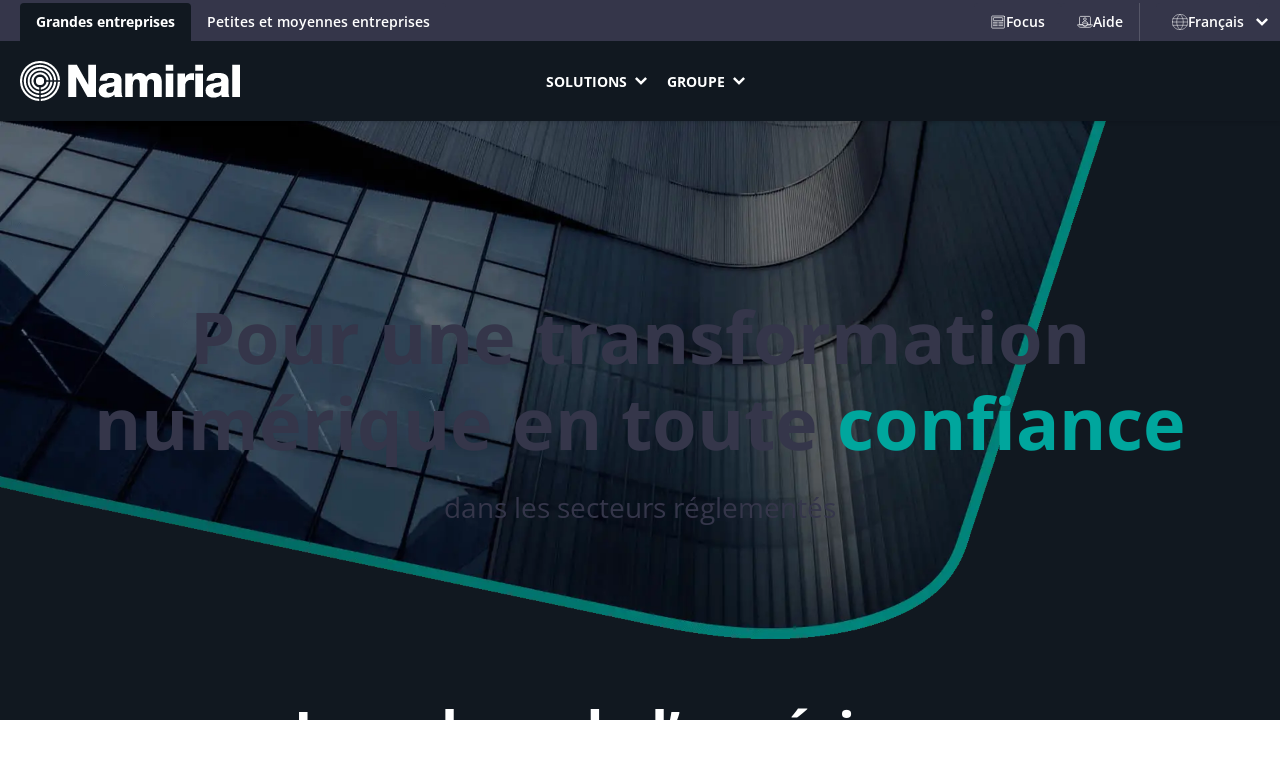

--- FILE ---
content_type: text/html
request_url: https://www.namirial.com/fr/
body_size: 63511
content:
<!DOCTYPE html>
<html lang="fr-FR" prefix="og: https://ogp.me/ns#">
<head><meta charset="UTF-8">
<link rel="preload" href="https://www.namirial.com/wp-content/themes/namirial-fse/assets/dist/custom_blocks/pillar-navigation/build/script.js" as="script">
<link rel="preload" href="https://www.namirial.com/wp-content/themes/namirial-fse/assets/dist/custom_blocks/pillar-navigation/build/script.js" as="script">
<link rel="preload" href="https://www.namirial.com/wp-includes/js/jquery/jquery.min.js" as="script">
<link rel="preload" href="https://www.namirial.com/wp-includes/js/jquery/jquery-migrate.min.js" as="script">
<link rel="preload" href="https://www.namirial.com/wp-content/plugins/forminator/assets/js/library/jquery.validate.min.js" as="script">
<link rel="preload" href="https://www.namirial.com/wp-content/plugins/forminator/assets/forminator-ui/js/forminator-form.min.js" as="script">
<link rel="preload" href="https://www.namirial.com/wp-content/plugins/forminator/build/front/front.multi.min.js" as="script">
<link rel="preload" href="https://www.namirial.com/wp-content/plugins/forminator/assets/js/library/intlTelInput.min.js" as="script">
<link rel="preload" href="https://www.namirial.com/wp-content/cache/wpo-minify/1768680427/assets/wpo-minify-header-namirial-modal-script1768678564.min.js" as="script">
<link rel="preload" href="https://www.namirial.com/wp-content/cache/wpo-minify/1768680427/assets/wpo-minify-header-namirial-mega-menu-element-view-script1768678564.min.js" as="script">
<link rel="preload" href="https://www.namirial.com/wp-content/cache/wpo-minify/1768680427/assets/wpo-minify-header-namirial-slider-view-script1768678564.min.js" as="script">
<link rel="preload" href="https://www.namirial.com/wp-content/cache/wpo-minify/1768680427/assets/wpo-minify-header-namirial-adaptive-card-view-script1768678566.min.js" as="script">
<link rel="preload" href="https://www.namirial.com/wp-content/cache/wpo-minify/1768680427/assets/wpo-minify-header-namirial-swiper-script1768678564.min.js" as="script">
<link rel="preload" href="https://www.namirial.com/wp-content/cache/wpo-minify/1768680427/assets/wpo-minify-header-namirial-swiper-view-script1768678564.min.js" as="script">
<link rel="preload" href="https://www.namirial.com/wp-content/cache/wpo-minify/1768680427/assets/wpo-minify-header-nam-form-ext-main-js1764960261.min.js" as="script">
<link rel="preload" href="https://www.namirial.com/wp-includes/js/dist/script-modules/block-library/query/view.min.js?ver=f55e93a1ad4806e91785" as="script">
<link rel="preload" href="https://www.namirial.com/wp-includes/js/dist/vendor/react.min.js" as="script">
<link rel="preload" href="https://www.namirial.com/wp-includes/js/dist/vendor/react-jsx-runtime.min.js" as="script">
<link rel="preload" href="https://www.namirial.com/wp-includes/js/dist/autop.min.js" as="script">
<link rel="preload" href="https://www.namirial.com/wp-includes/js/dist/vendor/wp-polyfill.min.js" as="script">
<link rel="preload" href="https://www.namirial.com/wp-includes/js/dist/blob.min.js" as="script">
<link rel="preload" href="https://www.namirial.com/wp-includes/js/dist/block-serialization-default-parser.min.js" as="script">
<link rel="preload" href="https://www.namirial.com/wp-includes/js/dist/hooks.min.js" as="script">
<link rel="preload" href="https://www.namirial.com/wp-includes/js/dist/deprecated.min.js" as="script">
<link rel="preload" href="https://www.namirial.com/wp-includes/js/dist/dom.min.js" as="script">
<link rel="preload" href="https://www.namirial.com/wp-includes/js/dist/vendor/react-dom.min.js" as="script">
<link rel="preload" href="https://www.namirial.com/wp-includes/js/dist/escape-html.min.js" as="script">
<link rel="preload" href="https://www.namirial.com/wp-includes/js/dist/element.min.js" as="script">
<link rel="preload" href="https://www.namirial.com/wp-includes/js/dist/is-shallow-equal.min.js" as="script">
<link rel="preload" href="https://www.namirial.com/wp-includes/js/dist/i18n.min.js" as="script">
<link rel="preload" href="https://www.namirial.com/wp-includes/js/dist/keycodes.min.js" as="script">
<link rel="preload" href="https://www.namirial.com/wp-includes/js/dist/priority-queue.min.js" as="script">
<link rel="preload" href="https://www.namirial.com/wp-includes/js/dist/compose.min.js" as="script">
<link rel="preload" href="https://www.namirial.com/wp-includes/js/dist/private-apis.min.js" as="script">
<link rel="preload" href="https://www.namirial.com/wp-includes/js/dist/redux-routine.min.js" as="script">
<link rel="preload" href="https://www.namirial.com/wp-includes/js/dist/data.min.js" as="script">
<link rel="preload" href="https://www.namirial.com/wp-includes/js/dist/html-entities.min.js" as="script">
<link rel="preload" href="https://www.namirial.com/wp-includes/js/dist/dom-ready.min.js" as="script">
<link rel="preload" href="https://www.namirial.com/wp-includes/js/dist/a11y.min.js" as="script">
<link rel="preload" href="https://www.namirial.com/wp-includes/js/dist/rich-text.min.js" as="script">
<link rel="preload" href="https://www.namirial.com/wp-includes/js/dist/shortcode.min.js" as="script">
<link rel="preload" href="https://www.namirial.com/wp-includes/js/dist/warning.min.js" as="script">
<link rel="preload" href="https://www.namirial.com/wp-includes/js/dist/blocks.min.js" as="script">
<link rel="preload" href="https://www.namirial.com/wp-content/cache/wpo-minify/1768680427/assets/wpo-minify-footer-namirial-fse-block-variations1768678564.min.js" as="script">
<link rel="preload" href="https://www.namirial.com/wp-content/cache/wpo-minify/1768680427/assets/wpo-minify-footer-getwid-megamenu-block-frontend1747058619.min.js" as="script">
<link rel="preload" href="https://www.namirial.com/wp-content/plugins/nam_data_layer_corporate/public/js/datalayer-tracking.min.js" as="script">
<link rel="preload" href="https://www.namirial.com/wp-content/cache/wpo-minify/1768680427/assets/wpo-minify-footer-nam_map_zap_fields1764960261.min.js" as="script">
<link rel="preload" href="https://www.namirial.com/wp-content/cache/wpo-minify/1768680427/assets/wpo-minify-footer-nam_manage_geolocation1764960261.min.js" as="script">
<link rel="preload" href="https://www.namirial.com/wp-content/cache/wpo-minify/1768680427/assets/wpo-minify-footer-nam_forminator_clickwrap1764960261.min.js" as="script">
<link rel="preload" href="https://www.namirial.com/wp-content/plugins/easy-table-of-contents/assets/js/smooth_scroll.min.js" as="script">
<link rel="preload" href="https://www.namirial.com/wp-content/plugins/easy-table-of-contents/vendor/js-cookie/js.cookie.min.js" as="script">
<link rel="preload" href="https://www.namirial.com/wp-content/plugins/easy-table-of-contents/vendor/sticky-kit/jquery.sticky-kit.min.js" as="script">
<link rel="preload" href="https://www.namirial.com/wp-content/plugins/easy-table-of-contents/assets/js/front.min.js" as="script">
<link rel="preload" href="https://www.namirial.com/wp-content/plugins/wp-smush-pro/app/assets/js/smush-nextgen-fallback.min.js" as="script">
<link rel="preload" href="https://www.namirial.com/wp-content/plugins/wp-smush-pro/app/assets/js/smush-detector.min.js" as="script">
<link rel="preload" href="https://www.namirial.com/wp-content/cache/wpo-minify/1768680427/assets/wpo-minify-footer-front-js-child1768678563.min.js" as="script">
<link rel="preload" href="https://www.namirial.com/wp-content/cache/wpo-minify/1768680427/assets/wpo-minify-footer-namirial-fse-front-end-js1768678564.min.js" as="script">
	
	<meta name="viewport" content="width=device-width, initial-scale=1">
	<style>img:is([sizes="auto" i], [sizes^="auto," i]) { contain-intrinsic-size: 3000px 1500px }</style>
	<link rel="alternate" href="https://www.namirial.com/it/" hreflang="it">
<link rel="alternate" href="https://www.namirial.com/en/" hreflang="en">
<link rel="alternate" href="https://www.namirial.com/de/" hreflang="de">
<link rel="alternate" href="https://www.namirial.com/fr/" hreflang="fr">
<link rel="alternate" href="https://www.namirial.com/es/" hreflang="es">
<link rel="alternate" href="https://www.namirial.com/ro/" hreflang="ro">
<link rel="alternate" href="https://www.namirial.com/pt/" hreflang="pt">
<link rel="alternate" href="https://www.namirial.com/bg/" hreflang="bg">
<link rel="alternate" href="https://www.namirial.com/" hreflang="x-default">

<!-- Optimisation des moteurs de recherche par Rank Math PRO - https://rankmath.com/ -->
<meta name="description" content="Découvrez les solutions Namirial, leader mondial des services de confiance qualifiés et de la gestion des transactions numériques">
<meta name="robots" content="follow, index, max-snippet:-1, max-video-preview:-1, max-image-preview:large">
<link rel="canonical" href="https://www.namirial.com/fr/">
<meta property="og:locale" content="fr_FR">
<meta property="og:type" content="website">
<meta property="og:title" content="Namirial.com | Solutions pour les Grandes Entreprises">
<meta property="og:description" content="Découvrez les solutions Namirial, leader mondial des services de confiance qualifiés et de la gestion des transactions numériques">
<meta property="og:url" content="https://www.namirial.com/fr/">
<meta property="og:site_name" content="Namirial">
<meta property="og:updated_time" content="2026-01-14T17:33:51+01:00">
<meta name="twitter:card" content="summary_large_image">
<meta name="twitter:title" content="Namirial.com | Solutions pour les Grandes Entreprises">
<meta name="twitter:description" content="Découvrez les solutions Namirial, leader mondial des services de confiance qualifiés et de la gestion des transactions numériques">
<meta name="twitter:label1" content="Écrit par">
<meta name="twitter:data1" content="Simone Paradisi">
<meta name="twitter:label2" content="Temps de lecture">
<meta name="twitter:data2" content="2 minutes">
<script type="application/ld+json" class="rank-math-schema-pro">{"@context":"https://schema.org","@graph":[{"@type":"Organization","@id":"https://www.namirial.com/#organization","name":"Namirial","url":"https://www.namirial.com","sameAs":["https://www.linkedin.com/company/namirial/"],"logo":{"@type":"ImageObject","@id":"https://www.namirial.com/#logo","url":"https://www.namirial.com/wp-content/uploads/logo-namirial-merchant-center.png","contentUrl":"https://www.namirial.com/wp-content/uploads/logo-namirial-merchant-center.png","caption":"Namirial","inLanguage":"fr-FR"}},{"@type":"WebSite","@id":"https://www.namirial.com/#website","url":"https://www.namirial.com","name":"Namirial","alternateName":"Namirial Corporate","publisher":{"@id":"https://www.namirial.com/#organization"},"inLanguage":"fr-FR","potentialAction":{"@type":"SearchAction","target":"https://www.namirial.com/?s={search_term_string}","query-input":"required name=search_term_string"}},{"@type":"ImageObject","@id":"https://www.namirial.com/wp-content/uploads/Il-Gruppo.png","url":"https://www.namirial.com/wp-content/uploads/Il-Gruppo.png","width":"200","height":"200","inLanguage":"fr-FR"},{"@type":"WebPage","@id":"https://www.namirial.com/fr/#webpage","url":"https://www.namirial.com/fr/","name":"Namirial.com | Solutions pour les Grandes Entreprises","datePublished":"2024-04-16T10:28:24+02:00","dateModified":"2026-01-14T17:33:51+01:00","about":{"@id":"https://www.namirial.com/#organization"},"isPartOf":{"@id":"https://www.namirial.com/#website"},"primaryImageOfPage":{"@id":"https://www.namirial.com/wp-content/uploads/Il-Gruppo.png"},"inLanguage":"fr-FR"}]}</script>
<!-- /Extension Rank Math WordPress SEO -->

<title>Namirial.com | Solutions pour les Grandes Entreprises</title>
<link rel="preload" href="https://www.namirial.com/wp-content/themes/namirial-fse/assets/fonts/open-sans_normal_400.ttf" as="font"><link rel="preload" href="https://www.namirial.com/wp-content/themes/namirial-fse/assets/fonts/open-sans_normal_700.ttf" as="font"><link rel="preload" href="https://www.namirial.com/wp-content/themes/namirial-fse/assets/fonts/open-sans_italic_400.ttf" as="font"><link rel="preload" href="https://www.namirial.com/wp-content/themes/namirial-fse/assets/fonts/open-sans_normal_600.ttf" as="font"><link rel="preload" href="https://www.namirial.com/wp-content/themes/namirial-fse/assets/dist/css/main.min.css" as="style"><link rel="preload" href="https://www.namirial.com/wp-content/themes/namirial-fse-corporate/assets/dist/css/main.min.css" as="style">		<style>
			.smush-dimensions {
				--smush-image-aspect-ratio: auto;
				aspect-ratio: var(--smush-image-aspect-ratio);
			}
		</style>
		<script data-type="text/javascript" type="text/plain">
var wpo_server_info_css = {"user_agent":"Simply Static\/3.5.5"}
    var wpo_min5c54289f=document.createElement("link");wpo_min5c54289f.rel="stylesheet",wpo_min5c54289f.type="text/css",wpo_min5c54289f.media="async",wpo_min5c54289f.href="https://www.namirial.com/wp-content/plugins/forminator/assets/forminator-ui/css/forminator-icons.min.css",wpo_min5c54289f.onload=function() {wpo_min5c54289f.media="all"},document.getElementsByTagName("head")[0].appendChild(wpo_min5c54289f);
</script>
<script data-type="text/javascript" type="text/plain">
var wpo_server_info_css = {"user_agent":"Simply Static\/3.5.5"}
    var wpo_minafda2bd6=document.createElement("link");wpo_minafda2bd6.rel="stylesheet",wpo_minafda2bd6.type="text/css",wpo_minafda2bd6.media="async",wpo_minafda2bd6.href="https://www.namirial.com/wp-content/plugins/forminator/assets/forminator-ui/css/src/forminator-utilities.min.css",wpo_minafda2bd6.onload=function() {wpo_minafda2bd6.media="all"},document.getElementsByTagName("head")[0].appendChild(wpo_minafda2bd6);
</script>
<script data-type="text/javascript" type="text/plain">
var wpo_server_info_css = {"user_agent":"Simply Static\/3.5.5"}
    var wpo_min87c82d55=document.createElement("link");wpo_min87c82d55.rel="stylesheet",wpo_min87c82d55.type="text/css",wpo_min87c82d55.media="async",wpo_min87c82d55.href="https://www.namirial.com/wp-content/plugins/forminator/assets/forminator-ui/css/src/grid/forminator-grid.open.min.css",wpo_min87c82d55.onload=function() {wpo_min87c82d55.media="all"},document.getElementsByTagName("head")[0].appendChild(wpo_min87c82d55);
</script>
<script data-type="text/javascript" type="text/plain">
var wpo_server_info_css = {"user_agent":"Simply Static\/3.5.5"}
    var wpo_minb8442186=document.createElement("link");wpo_minb8442186.rel="stylesheet",wpo_minb8442186.type="text/css",wpo_minb8442186.media="async",wpo_minb8442186.href="https://www.namirial.com/wp-content/plugins/forminator/assets/css/intlTelInput.min.css",wpo_minb8442186.onload=function() {wpo_minb8442186.media="all"},document.getElementsByTagName("head")[0].appendChild(wpo_minb8442186);
</script>
<script data-type="text/javascript" type="text/plain">
var wpo_server_info_css = {"user_agent":"Simply Static\/3.5.5"}
    var wpo_min6e1515a2=document.createElement("link");wpo_min6e1515a2.rel="stylesheet",wpo_min6e1515a2.type="text/css",wpo_min6e1515a2.media="async",wpo_min6e1515a2.href="https://www.namirial.com/wp-includes/css/buttons.min.css",wpo_min6e1515a2.onload=function() {wpo_min6e1515a2.media="all"},document.getElementsByTagName("head")[0].appendChild(wpo_min6e1515a2);
</script>
<script data-type="text/javascript" type="text/plain">
var wpo_server_info_css = {"user_agent":"Simply Static\/3.5.5"}
    var wpo_min990b164f=document.createElement("link");wpo_min990b164f.rel="stylesheet",wpo_min990b164f.type="text/css",wpo_min990b164f.media="async",wpo_min990b164f.href="https://www.namirial.com/wp-includes/css/dashicons.min.css",wpo_min990b164f.onload=function() {wpo_min990b164f.media="all"},document.getElementsByTagName("head")[0].appendChild(wpo_min990b164f);
</script>
<link rel="stylesheet" id="forminator-module-css-47950-css" href="https://www.namirial.com/wp-content/uploads/forminator/47950_800b64988bc95f0c86b2a5349fd5c3cf/css/style-47950.css" media="all">
<style id="wp-block-heading-inline-css">
h1.has-background,h2.has-background,h3.has-background,h4.has-background,h5.has-background,h6.has-background{padding:1.25em 2.375em}h1.has-text-align-left[style*=writing-mode]:where([style*=vertical-lr]),h1.has-text-align-right[style*=writing-mode]:where([style*=vertical-rl]),h2.has-text-align-left[style*=writing-mode]:where([style*=vertical-lr]),h2.has-text-align-right[style*=writing-mode]:where([style*=vertical-rl]),h3.has-text-align-left[style*=writing-mode]:where([style*=vertical-lr]),h3.has-text-align-right[style*=writing-mode]:where([style*=vertical-rl]),h4.has-text-align-left[style*=writing-mode]:where([style*=vertical-lr]),h4.has-text-align-right[style*=writing-mode]:where([style*=vertical-rl]),h5.has-text-align-left[style*=writing-mode]:where([style*=vertical-lr]),h5.has-text-align-right[style*=writing-mode]:where([style*=vertical-rl]),h6.has-text-align-left[style*=writing-mode]:where([style*=vertical-lr]),h6.has-text-align-right[style*=writing-mode]:where([style*=vertical-rl]){rotate:180deg}
</style>
<style id="wp-block-columns-inline-css">
.wp-block-columns{align-items:normal!important;box-sizing:border-box;display:flex;flex-wrap:wrap!important}@media (min-width:782px){.wp-block-columns{flex-wrap:nowrap!important}}.wp-block-columns.are-vertically-aligned-top{align-items:flex-start}.wp-block-columns.are-vertically-aligned-center{align-items:center}.wp-block-columns.are-vertically-aligned-bottom{align-items:flex-end}@media (max-width:781px){.wp-block-columns:not(.is-not-stacked-on-mobile)>.wp-block-column{flex-basis:100%!important}}@media (min-width:782px){.wp-block-columns:not(.is-not-stacked-on-mobile)>.wp-block-column{flex-basis:0;flex-grow:1}.wp-block-columns:not(.is-not-stacked-on-mobile)>.wp-block-column[style*=flex-basis]{flex-grow:0}}.wp-block-columns.is-not-stacked-on-mobile{flex-wrap:nowrap!important}.wp-block-columns.is-not-stacked-on-mobile>.wp-block-column{flex-basis:0;flex-grow:1}.wp-block-columns.is-not-stacked-on-mobile>.wp-block-column[style*=flex-basis]{flex-grow:0}:where(.wp-block-columns){margin-bottom:1.75em}:where(.wp-block-columns.has-background){padding:1.25em 2.375em}.wp-block-column{flex-grow:1;min-width:0;overflow-wrap:break-word;word-break:break-word}.wp-block-column.is-vertically-aligned-top{align-self:flex-start}.wp-block-column.is-vertically-aligned-center{align-self:center}.wp-block-column.is-vertically-aligned-bottom{align-self:flex-end}.wp-block-column.is-vertically-aligned-stretch{align-self:stretch}.wp-block-column.is-vertically-aligned-bottom,.wp-block-column.is-vertically-aligned-center,.wp-block-column.is-vertically-aligned-top{width:100%}
</style>
<style id="wp-block-group-inline-css">
.wp-block-group{box-sizing:border-box}:where(.wp-block-group.wp-block-group-is-layout-constrained){position:relative}
</style>
<style class="optimize_css_2" type="text/css" media="all">.modal{display:none;position:relative;z-index:9999}.modal.is-open{display:block}.modal[aria-hidden=false]{animation:fadeIn .3s cubic-bezier(0,0,.2,1)}.modal[aria-hidden=true]{animation:fadeOut 1s cubic-bezier(0,0,.2,1)}.modal .modal__overlay{align-items:center;backdrop-filter:blur(15.3px);-webkit-backdrop-filter:blur(15.3px);background:hsl(212 7% 44% / .95);border:1px solid hsl(212 7% 44% / .3);bottom:0;box-shadow:var(--nam-gt-shadow);display:flex;flex-direction:column;justify-content:center;left:0;padding:var(--wp--preset--spacing--55) var(--wp--preset--spacing--55);position:fixed;right:0;top:0}.modal .modal__overlay .modal-close-button-wrapper{cursor:pointer;display:flex;height:0;justify-content:end;margin:0;opacity:0;position:sticky;top:-16px;width:100%;z-index:199}.modal .modal__overlay .modal-close-button-wrapper .modal-close-button{margin:16px 16px 0 0;position:sticky}.modal .modal__overlay .modal-close-button-wrapper .modal-close-button svg{height:clamp(2.25rem,1.932rem + .909vw,2.75rem);width:clamp(2.25rem,1.932rem + .909vw,2.75rem);fill:var(--wp--preset--color--white)}.modal .modal__overlay .modal-close-button-wrapper .modal-close-button svg path:first-child{fill:var(--wp--preset--color--neutral-light-4);opacity:1}.modal .modal__overlay .modal-close-button-wrapper .modal-close-button svg path:nth-child(2){fill:var(--wp--preset--color--neutral-light-1)}.modal .modal__container{background-color:#fff;box-sizing:border-box;opacity:0;width:100%;-ms-overflow-style:none;border-radius:var(--nam-gt-border-radius-lg);box-shadow:var(--nam-gt-shadow);order:2;scrollbar-width:none}.modal .modal__container::-webkit-scrollbar{display:none}.modal .modal__container .modal__content{border-radius:var(--nam-gt-border-radius-lg);overflow:hidden}.modal.modal-small .modal__container{height:fit-content;max-width:768px;overflow:scroll}.modal.modal-small .modal__overlay{padding:var(--wp--preset--spacing--20) var(--wp--preset--spacing--20)}.modal.modal-small .modal-close-button-wrapper{max-width:768px}.modal.modal-full .modal__container{max-height:none;max-width:1440px}.modal.modal-full .modal__overlay{justify-content:start;overflow:scroll;padding:var(--wp--preset--spacing--20) var(--wp--preset--spacing--20)}.modal.modal-full .modal-close-button-wrapper{max-width:1440px}@media(min-width:768px){.modal .modal__overlay .modal-close-button-wrapper{top:-64px}.modal.modal-full .modal__overlay{padding:var(--wp--preset--spacing--55) var(--wp--preset--spacing--55)}}.slideIn{-webkit-animation-duration:.75s;animation-duration:.75s;-webkit-animation-fill-mode:both;animation-fill-mode:both;-webkit-animation-name:slideIn;animation-name:slideIn}@keyframes slideIn{0%{opacity:0;transform:translateY(512px)}to{opacity:1;transform:translateY(0)}}@keyframes fadeIn{0%{opacity:0}to{opacity:1}}@keyframes fadeOut{0%{opacity:1}to{opacity:0}}</style>
<style id="wp-block-button-inline-css">
.wp-block-button__link{align-content:center;box-sizing:border-box;cursor:pointer;display:inline-block;height:100%;text-align:center;word-break:break-word}.wp-block-button__link.aligncenter{text-align:center}.wp-block-button__link.alignright{text-align:right}:where(.wp-block-button__link){border-radius:9999px;box-shadow:none;padding:calc(.667em + 2px) calc(1.333em + 2px);text-decoration:none}.wp-block-button[style*=text-decoration] .wp-block-button__link{text-decoration:inherit}.wp-block-buttons>.wp-block-button.has-custom-width{max-width:none}.wp-block-buttons>.wp-block-button.has-custom-width .wp-block-button__link{width:100%}.wp-block-buttons>.wp-block-button.has-custom-font-size .wp-block-button__link{font-size:inherit}.wp-block-buttons>.wp-block-button.wp-block-button__width-25{width:calc(25% - var(--wp--style--block-gap, .5em)*.75)}.wp-block-buttons>.wp-block-button.wp-block-button__width-50{width:calc(50% - var(--wp--style--block-gap, .5em)*.5)}.wp-block-buttons>.wp-block-button.wp-block-button__width-75{width:calc(75% - var(--wp--style--block-gap, .5em)*.25)}.wp-block-buttons>.wp-block-button.wp-block-button__width-100{flex-basis:100%;width:100%}.wp-block-buttons.is-vertical>.wp-block-button.wp-block-button__width-25{width:25%}.wp-block-buttons.is-vertical>.wp-block-button.wp-block-button__width-50{width:50%}.wp-block-buttons.is-vertical>.wp-block-button.wp-block-button__width-75{width:75%}.wp-block-button.is-style-squared,.wp-block-button__link.wp-block-button.is-style-squared{border-radius:0}.wp-block-button.no-border-radius,.wp-block-button__link.no-border-radius{border-radius:0!important}:root :where(.wp-block-button .wp-block-button__link.is-style-outline),:root :where(.wp-block-button.is-style-outline>.wp-block-button__link){border:2px solid;padding:.667em 1.333em}:root :where(.wp-block-button .wp-block-button__link.is-style-outline:not(.has-text-color)),:root :where(.wp-block-button.is-style-outline>.wp-block-button__link:not(.has-text-color)){color:currentColor}:root :where(.wp-block-button .wp-block-button__link.is-style-outline:not(.has-background)),:root :where(.wp-block-button.is-style-outline>.wp-block-button__link:not(.has-background)){background-color:initial;background-image:none}
</style>
<style id="enable-button-icons-block-styles-inline-css">
.wp-block-button[class*=has-icon__] .wp-block-button__link{align-items:center;display:flex;gap:.75em}.wp-block-button[class*=has-icon__] .wp-block-button__link span{line-height:0}.wp-block-button[class*=has-icon__] .wp-block-button__link svg:not(.nam-btn-icon-multicolor):not(.nam-btn-icon-colored){color:currentColor}.wp-block-button[class*=has-icon__] .wp-block-button__link svg:not(.nam-btn-icon-multicolor):not(.nam-btn-icon-colored):not(.nam-btn-icon-no-fill){fill:currentColor}.wp-block-button[class*=has-icon__] .wp-block-button__link svg:not(.nam-btn-icon-multicolor):not(.nam-btn-icon-colored) path{stroke:currentColor}.wp-block-button[class*=has-icon__] .wp-block-button__link svg.nam-btn-icon-multicolor{fill:none}.wp-block-button.has-icon__external-link .wp-block-button__link svg{fill:none!important}.wp-block-read-more[class*=has-icon__]{align-items:center;display:flex;gap:.75em}.wp-block-read-more[class*=has-icon__] span{line-height:0}.wp-block-read-more[class*=has-icon__] svg:not(.nam-btn-icon-multicolor):not(.nam-btn-icon-colored){fill:currentColor;color:currentColor}.wp-block-read-more[class*=has-icon__] svg:not(.nam-btn-icon-multicolor):not(.nam-btn-icon-colored) path{stroke:currentColor}.wp-block-read-more[class*=has-icon__] svg.nam-btn-icon-multicolor{fill:none}

</style>
<style id="wp-block-buttons-inline-css">
.wp-block-buttons{box-sizing:border-box}.wp-block-buttons.is-vertical{flex-direction:column}.wp-block-buttons.is-vertical>.wp-block-button:last-child{margin-bottom:0}.wp-block-buttons>.wp-block-button{display:inline-block;margin:0}.wp-block-buttons.is-content-justification-left{justify-content:flex-start}.wp-block-buttons.is-content-justification-left.is-vertical{align-items:flex-start}.wp-block-buttons.is-content-justification-center{justify-content:center}.wp-block-buttons.is-content-justification-center.is-vertical{align-items:center}.wp-block-buttons.is-content-justification-right{justify-content:flex-end}.wp-block-buttons.is-content-justification-right.is-vertical{align-items:flex-end}.wp-block-buttons.is-content-justification-space-between{justify-content:space-between}.wp-block-buttons.aligncenter{text-align:center}.wp-block-buttons:not(.is-content-justification-space-between,.is-content-justification-right,.is-content-justification-left,.is-content-justification-center) .wp-block-button.aligncenter{margin-left:auto;margin-right:auto;width:100%}.wp-block-buttons[style*=text-decoration] .wp-block-button,.wp-block-buttons[style*=text-decoration] .wp-block-button__link{text-decoration:inherit}.wp-block-buttons.has-custom-font-size .wp-block-button__link{font-size:inherit}.wp-block-buttons .wp-block-button__link{width:100%}.wp-block-button.aligncenter{text-align:center}
</style>
<style id="block-visibility-screen-size-styles-inline-css">
/* Extra large screens (large desktops, 1920px and up) */
@media ( min-width: 1920px ) {
	.block-visibility-hide-extra-large-screen {
		display: none !important;
	}
}

/* Large screens (desktops, between 1440px and 1920px) */
@media ( min-width: 1440px ) and (max-width: 1919.98px ) {
	.block-visibility-hide-large-screen {
		display: none !important;
	}
}

/* Medium screens (tablets, between 1024px and 1440px) */
@media ( min-width: 1024px ) and ( max-width: 1439.98px ) {
.block-visibility-hide-medium-screen {
	display: none !important;
}
}

/* Extra small screens (portrait mobile devices, less than 768px) */
@media ( max-width: 767.98px ) {
	.block-visibility-hide-extra-small-screen {
		display: none !important;
	}
}
</style>
<link rel="stylesheet" id="wp-block-image-css" href="https://www.namirial.com/wp-includes/blocks/image/style.min.css" media="all">
<style id="wp-block-paragraph-inline-css">
.is-small-text{font-size:.875em}.is-regular-text{font-size:1em}.is-large-text{font-size:2.25em}.is-larger-text{font-size:3em}.has-drop-cap:not(:focus):first-letter{float:left;font-size:8.4em;font-style:normal;font-weight:100;line-height:.68;margin:.05em .1em 0 0;text-transform:uppercase}body.rtl .has-drop-cap:not(:focus):first-letter{float:none;margin-left:.1em}p.has-drop-cap.has-background{overflow:hidden}:root :where(p.has-background){padding:1.25em 2.375em}:where(p.has-text-color:not(.has-link-color)) a{color:inherit}p.has-text-align-left[style*="writing-mode:vertical-lr"],p.has-text-align-right[style*="writing-mode:vertical-rl"]{rotate:180deg}
</style>
<style id="wp-block-navigation-link-inline-css">
.wp-block-navigation .wp-block-navigation-item__label{overflow-wrap:break-word}.wp-block-navigation .wp-block-navigation-item__description{display:none}.link-ui-tools{border-top:1px solid #f0f0f0;padding:8px}.link-ui-block-inserter{padding-top:8px}.link-ui-block-inserter__back{margin-left:8px;text-transform:uppercase}
</style>
<link rel="stylesheet" id="wp-block-navigation-css" href="https://www.namirial.com/wp-includes/blocks/navigation/style.min.css" media="all">
<style id="namirial-spacer-style-inline-css">


</style>
<style class="optimize_css_2" type="text/css" media="all">.gw-mm{position:relative}.gw-mm__content{display:flex;flex-wrap:wrap;align-items:center;list-style:none;margin:0;padding:0}.gw-mm__content>li{margin:0}.gw-mm__content>li:after,.gw-mm__content>li:before{display:none}.gw-mm__wrapper{margin-right:auto;margin-left:auto}.gw-mm__toggle-wrapper.is-hidden{display:none}.gw-mm__toggle-wrapper.is-close{display:none;position:absolute;top:60px;right:20px}.gw-mm__toggle:focus,.gw-mm__toggle:active{text-decoration:none}.gw-mm__toggle>*{vertical-align:bottom}.gw-mm.justify-items-left .gw-mm__content{justify-content:flex-start}.gw-mm.justify-items-center .gw-mm__content{justify-content:center}.gw-mm.justify-items-right .gw-mm__content{justify-content:flex-end}.gw-mm:not(.is-mobile) .gw-mm-item:hover .gw-mm-item__dropdown-wrapper{height:auto;overflow:visible}.gw-mm.is-mobile .gw-mm__content-wrapper{visibility:hidden;height:0;position:absolute;top:100%;z-index:-10;display:flex;align-items:center;justify-content:center;background:#fff;box-shadow:0 5px 5px 0 rgb(0 0 0 / .05);max-width:100vw;overflow:hidden}.gw-mm.is-mobile .gw-mm__content{width:100%;max-width:600px;margin-right:auto;margin-left:auto}.gw-mm.is-mobile .gw-mm-item{width:100%}.gw-mm.is-mobile .gw-mm-item__link a{flex:1 1 auto}.gw-mm.is-mobile.is-opened .gw-mm__content-wrapper{visibility:visible;z-index:100;overflow:visible;min-height:100%;height:auto}.gw-mm.is-mobile.is-opened .gw-mm__toggle-wrapper.is-close{display:block}.gw-mm.is-mobile .gw-mm-item__dropdown-wrapper{position:static}.gw-mm.is-mobile .gw-mm-item__dropdown-wrapper.is-opened{overflow:visible;height:auto}.gw-mm.is-mobile .gw-mm-item__dropdown{box-shadow:none}.gw-mm-item__dropdown-wrapper{position:absolute;left:0;right:0;top:100%;height:0;overflow:hidden;z-index:100}.gw-mm-item__dropdown{background:#fff;box-shadow:0 5px 5px 0 rgb(0 0 0 / .05);padding:15px}.gw-mm-item__dropdown:after,.gw-mm-item__dropdown:before{display:table;content:'';clear:both}.gw-mm-item__dropdown-content{margin-left:auto;margin-right:auto}.gw-mm-item__dropdown-content>*{max-width:100%}.gw-mm-item__dropdown-content>*:first-child{margin-top:0}.gw-mm-item__dropdown-content>*:last-child{margin-bottom:0}.gw-mm-item__link{display:flex}.gw-mm-item__link a{display:block;padding:10px 15px}.gw-mm-item__link.has-text-color a{color:inherit}.gw-mm-item .gw-mm-item__toggle{display:inline-block;padding:0;background:#fff0;border:0;box-shadow:none;color:inherit;margin:0;outline:none}.gw-mm-item .gw-mm-item__toggle:before,.gw-mm-item .gw-mm-item__toggle:after{display:none}.gw-mm-item .gw-mm-item__toggle:active,.gw-mm-item .gw-mm-item__toggle:focus{outline:none;text-decoration:none}.gw-mm-item .gw-mm-item__toggle:hover{text-decoration:none;color:inherit;background:inherit;box-shadow:none}.gw-mm-item.has-children .gw-mm-item__link a{padding-right:5px}.gw-pm ul{list-style:none;padding:0;margin:0}.gw-pm ul li{margin:0;padding:0}.gw-pm ul li:after,.gw-pm ul li:before{display:none}.gw-pm ul:after,.gw-pm ul:before{display:none}.gw-pm__content{display:flex;align-items:center;flex-wrap:wrap}.gw-pm.justify-items-left .gw-pm__content{justify-content:flex-start}.gw-pm.justify-items-left.is-orientation-vertical .gw-pm__content{align-items:flex-start}.gw-pm.justify-items-center .gw-pm__content{justify-content:center}.gw-pm.justify-items-center.is-orientation-vertical .gw-pm__content{align-items:center}.gw-pm.justify-items-right .gw-pm__content{justify-content:flex-end}.gw-pm.justify-items-right.is-orientation-vertical .gw-pm__content{align-items:flex-end}.gw-pm.is-orientation-vertical .gw-pm__content{flex-direction:column;align-items:flex-start}.gw-pm.is-orientation-vertical .gw-pm-item__dropdown{left:100%;top:0}.gw-pm.is-orientation-vertical .gw-pm-item__dropdown.toleft{right:100%;left:auto}.gw-pm-item{position:relative}.gw-pm-item.is-opened>.gw-pm-item__dropdown,.gw-pm-item.has-child-selected>.gw-pm-item__dropdown,.gw-pm-item:hover>.gw-pm-item__dropdown{visibility:visible;z-index:10}.gw-pm-item__dropdown .gw-pm-item:first-child>.gw-pm-item__link>a{padding-top:.5em}.gw-pm-item__dropdown .gw-pm-item:last-child>.gw-pm-item__link>a{padding-bottom:.5em}.gw-pm-item__link{display:flex}.gw-pm-item a{padding:10px 15px;display:block;font-style:inherit}.gw-pm-item.has-children>.gw-pm-item__link a{padding-right:5px}.gw-pm-item .has-text-color>a{color:inherit}.gw-pm-item__dropdown{z-index:-1;visibility:hidden;width:200px;position:absolute;top:100%;left:0;background:#fff;box-shadow:0 5px 5px 0 rgb(0 0 0 / .05)}.gw-pm-item__dropdown.toleft{left:auto;right:0}.gw-pm-item__dropdown .gw-pm-item__dropdown{left:100%;top:0}.gw-pm-item__dropdown .gw-pm-item__dropdown.toleft{right:100%;left:auto}.gw-pm-item .gw-pm-item__toggle{display:inline-block;padding:0;background:#fff0;border:0;box-shadow:none;color:inherit;margin:0;outline:none}.gw-pm-item .gw-pm-item__toggle:before,.gw-pm-item .gw-pm-item__toggle:after{display:none}.gw-pm-item .gw-pm-item__toggle:active,.gw-pm-item .gw-pm-item__toggle:focus{outline:none;text-decoration:none}.gw-pm-item .gw-pm-item__toggle:hover{text-decoration:none;color:inherit;background:inherit;box-shadow:none}</style>
<style id="wp-block-post-title-inline-css">
.wp-block-post-title{box-sizing:border-box;word-break:break-word}.wp-block-post-title :where(a){display:inline-block;font-family:inherit;font-size:inherit;font-style:inherit;font-weight:inherit;letter-spacing:inherit;line-height:inherit;text-decoration:inherit}
</style>
<style id="wp-block-post-date-inline-css">
.wp-block-post-date{box-sizing:border-box}
</style>
<style id="wp-block-post-author-name-inline-css">
.wp-block-post-author-name{box-sizing:border-box}
</style>
<link rel="stylesheet" id="wp-block-cover-css" href="https://www.namirial.com/wp-includes/blocks/cover/style.min.css" media="all">
<style id="wp-block-post-template-inline-css">
.wp-block-post-template{box-sizing:border-box;list-style:none;margin-bottom:0;margin-top:0;max-width:100%;padding:0}.wp-block-post-template.is-flex-container{display:flex;flex-direction:row;flex-wrap:wrap;gap:1.25em}.wp-block-post-template.is-flex-container>li{margin:0;width:100%}@media (min-width:600px){.wp-block-post-template.is-flex-container.is-flex-container.columns-2>li{width:calc(50% - .625em)}.wp-block-post-template.is-flex-container.is-flex-container.columns-3>li{width:calc(33.33333% - .83333em)}.wp-block-post-template.is-flex-container.is-flex-container.columns-4>li{width:calc(25% - .9375em)}.wp-block-post-template.is-flex-container.is-flex-container.columns-5>li{width:calc(20% - 1em)}.wp-block-post-template.is-flex-container.is-flex-container.columns-6>li{width:calc(16.66667% - 1.04167em)}}@media (max-width:600px){.wp-block-post-template-is-layout-grid.wp-block-post-template-is-layout-grid.wp-block-post-template-is-layout-grid.wp-block-post-template-is-layout-grid{grid-template-columns:1fr}}.wp-block-post-template-is-layout-constrained>li>.alignright,.wp-block-post-template-is-layout-flow>li>.alignright{float:right;margin-inline-end:0;margin-inline-start:2em}.wp-block-post-template-is-layout-constrained>li>.alignleft,.wp-block-post-template-is-layout-flow>li>.alignleft{float:left;margin-inline-end:2em;margin-inline-start:0}.wp-block-post-template-is-layout-constrained>li>.aligncenter,.wp-block-post-template-is-layout-flow>li>.aligncenter{margin-inline-end:auto;margin-inline-start:auto}
</style>
<style id="wp-block-search-inline-css">
.wp-block-search__button{margin-left:10px;word-break:normal}.wp-block-search__button.has-icon{line-height:0}.wp-block-search__button svg{height:1.25em;min-height:24px;min-width:24px;width:1.25em;fill:currentColor;vertical-align:text-bottom}:where(.wp-block-search__button){border:1px solid #ccc;padding:6px 10px}.wp-block-search__inside-wrapper{display:flex;flex:auto;flex-wrap:nowrap;max-width:100%}.wp-block-search__label{width:100%}.wp-block-search__input{appearance:none;border:1px solid #949494;flex-grow:1;margin-left:0;margin-right:0;min-width:3rem;padding:8px;text-decoration:unset!important}.wp-block-search.wp-block-search__button-only .wp-block-search__button{box-sizing:border-box;display:flex;flex-shrink:0;justify-content:center;margin-left:0;max-width:100%}.wp-block-search.wp-block-search__button-only .wp-block-search__inside-wrapper{min-width:0!important;transition-property:width}.wp-block-search.wp-block-search__button-only .wp-block-search__input{flex-basis:100%;transition-duration:.3s}.wp-block-search.wp-block-search__button-only.wp-block-search__searchfield-hidden,.wp-block-search.wp-block-search__button-only.wp-block-search__searchfield-hidden .wp-block-search__inside-wrapper{overflow:hidden}.wp-block-search.wp-block-search__button-only.wp-block-search__searchfield-hidden .wp-block-search__input{border-left-width:0!important;border-right-width:0!important;flex-basis:0;flex-grow:0;margin:0;min-width:0!important;padding-left:0!important;padding-right:0!important;width:0!important}:where(.wp-block-search__input){font-family:inherit;font-size:inherit;font-style:inherit;font-weight:inherit;letter-spacing:inherit;line-height:inherit;text-transform:inherit}:where(.wp-block-search__button-inside .wp-block-search__inside-wrapper){border:1px solid #949494;box-sizing:border-box;padding:4px}:where(.wp-block-search__button-inside .wp-block-search__inside-wrapper) .wp-block-search__input{border:none;border-radius:0;padding:0 4px}:where(.wp-block-search__button-inside .wp-block-search__inside-wrapper) .wp-block-search__input:focus{outline:none}:where(.wp-block-search__button-inside .wp-block-search__inside-wrapper) :where(.wp-block-search__button){padding:4px 8px}.wp-block-search.aligncenter .wp-block-search__inside-wrapper{margin:auto}.wp-block[data-align=right] .wp-block-search.wp-block-search__button-only .wp-block-search__inside-wrapper{float:right}
</style>
<style id="namirial-pillar-navigation-view-style-inline-css">
.child-pages-navigation{background:#20202c;color:#fff;padding:0 30px;position:fixed!important;top:153px;width:100%;z-index:9998}@media(max-width:1009px){.child-pages-navigation{display:none}}body[style="overflow: auto;"] .child-pages-navigation,body[style="overflow: hidden;"] .child-pages-navigation{z-index:9997}body:not(.admin-bar) .child-pages-navigation{top:121px}.child-pages-menu{list-style:none;margin:0 auto;max-height:36px;max-width:1920px;padding:0}.child-pages-menu,.child-pages-menu li{align-items:center;display:flex;gap:10px}.child-pages-menu li{padding-bottom:15px;padding-top:15px;position:relative}.child-pages-menu li a,.child-pages-menu li span{color:#fff!important;font-family:Open Sans,serif;font-size:16px;font-weight:700;letter-spacing:0;line-height:20.8px;position:relative;text-align:center;text-decoration:none}.child-pages-menu li.active a,.child-pages-menu li.active span{color:#66cac4!important}.child-pages-menu li{padding-left:50px;padding-right:50px}@media(max-width:1440px){.child-pages-menu li{padding-left:20px;padding-right:20px}.child-pages-menu li:first-child{padding-right:30px}}.child-pages-menu li:first-child:before{background-image:url("data:image/svg+xml;charset=utf-8,%3Csvg xmlns=%27http://www.w3.org/2000/svg%27 width=%2721%27 height=%2737%27 fill=%27none%27%3E%3Cpath stroke=%27%2366CAC4%27 d=%27m1.014 1 18.5 17.5-18.5 18.014%27/%3E%3C/svg%3E");background-position:50%;background-repeat:no-repeat;background-size:cover;content:"";height:37px;position:absolute;right:0;width:21px}

</style>
<style class="optimize_css_2" type="text/css" media="all">@font-face{font-family:swiper-icons;font-style:normal;font-weight:400;src:url("data:application/font-woff;charset=utf-8;base64, [base64]//wADZ2x5ZgAAAywAAADMAAAD2MHtryVoZWFkAAABbAAAADAAAAA2E2+eoWhoZWEAAAGcAAAAHwAAACQC9gDzaG10eAAAAigAAAAZAAAArgJkABFsb2NhAAAC0AAAAFoAAABaFQAUGG1heHAAAAG8AAAAHwAAACAAcABAbmFtZQAAA/gAAAE5AAACXvFdBwlwb3N0AAAFNAAAAGIAAACE5s74hXjaY2BkYGAAYpf5Hu/j+W2+MnAzMYDAzaX6QjD6/4//Bxj5GA8AuRwMYGkAPywL13jaY2BkYGA88P8Agx4j+/8fQDYfA1AEBWgDAIB2BOoAeNpjYGRgYNBh4GdgYgABEMnIABJzYNADCQAACWgAsQB42mNgYfzCOIGBlYGB0YcxjYGBwR1Kf2WQZGhhYGBiYGVmgAFGBiQQkOaawtDAoMBQxXjg/wEGPcYDDA4wNUA2CCgwsAAAO4EL6gAAeNpj2M0gyAACqxgGNWBkZ2D4/wMA+xkDdgAAAHjaY2BgYGaAYBkGRgYQiAHyGMF8FgYHIM3DwMHABGQrMOgyWDLEM1T9/w8UBfEMgLzE////P/5//f/V/xv+r4eaAAeMbAxwIUYmIMHEgKYAYjUcsDAwsLKxc3BycfPw8jEQA/[base64]/uznmfPFBNODM2K7MTQ45YEAZqGP81AmGGcF3iPqOop0r1SPTaTbVkfUe4HXj97wYE+yNwWYxwWu4v1ugWHgo3S1XdZEVqWM7ET0cfnLGxWfkgR42o2PvWrDMBSFj/IHLaF0zKjRgdiVMwScNRAoWUoH78Y2icB/yIY09An6AH2Bdu/UB+yxopYshQiEvnvu0dURgDt8QeC8PDw7Fpji3fEA4z/PEJ6YOB5hKh4dj3EvXhxPqH/SKUY3rJ7srZ4FZnh1PMAtPhwP6fl2PMJMPDgeQ4rY8YT6Gzao0eAEA409DuggmTnFnOcSCiEiLMgxCiTI6Cq5DZUd3Qmp10vO0LaLTd2cjN4fOumlc7lUYbSQcZFkutRG7g6JKZKy0RmdLY680CDnEJ+UMkpFFe1RN7nxdVpXrC4aTtnaurOnYercZg2YVmLN/d/gczfEimrE/fs/bOuq29Zmn8tloORaXgZgGa78yO9/cnXm2BpaGvq25Dv9S4E9+5SIc9PqupJKhYFSSl47+Qcr1mYNAAAAeNptw0cKwkAAAMDZJA8Q7OUJvkLsPfZ6zFVERPy8qHh2YER+3i/BP83vIBLLySsoKimrqKqpa2hp6+jq6RsYGhmbmJqZSy0sraxtbO3sHRydnEMU4uR6yx7JJXveP7WrDycAAAAAAAH//wACeNpjYGRgYOABYhkgZgJCZgZNBkYGLQZtIJsFLMYAAAw3ALgAeNolizEKgDAQBCchRbC2sFER0YD6qVQiBCv/H9ezGI6Z5XBAw8CBK/m5iQQVauVbXLnOrMZv2oLdKFa8Pjuru2hJzGabmOSLzNMzvutpB3N42mNgZGBg4GKQYzBhYMxJLMlj4GBgAYow/P/PAJJhLM6sSoWKfWCAAwDAjgbRAAB42mNgYGBkAIIbCZo5IPrmUn0hGA0AO8EFTQAA") format("woff")}:root{--swiper-theme-color:#007aff}:host{display:block;margin-left:auto;margin-right:auto;position:relative;z-index:1}.swiper{display:block;list-style:none;margin-left:auto;margin-right:auto;overflow:hidden;padding:0;position:relative;z-index:1}.swiper-vertical>.swiper-wrapper{flex-direction:column}.swiper-wrapper{box-sizing:content-box;display:flex;height:100%;position:relative;transition-property:transform;transition-timing-function:var(--swiper-wrapper-transition-timing-function,initial);width:100%;z-index:1}.swiper-android .swiper-slide,.swiper-ios .swiper-slide,.swiper-wrapper{transform:translateZ(0)}.swiper-horizontal{touch-action:pan-y}.swiper-vertical{touch-action:pan-x}.swiper-slide{display:block;flex-shrink:0;height:100%;position:relative;transition-property:transform;width:100%}.swiper-slide-invisible-blank{visibility:hidden}.swiper-autoheight,.swiper-autoheight .swiper-slide{height:auto}.swiper-autoheight .swiper-wrapper{align-items:flex-start;transition-property:transform,height}.swiper-backface-hidden .swiper-slide{backface-visibility:hidden;transform:translateZ(0)}.swiper-3d.swiper-css-mode .swiper-wrapper{perspective:1200px}.swiper-3d .swiper-wrapper{transform-style:preserve-3d}.swiper-3d{perspective:1200px}.swiper-3d .swiper-cube-shadow,.swiper-3d .swiper-slide{transform-style:preserve-3d}.swiper-css-mode>.swiper-wrapper{overflow:auto;scrollbar-width:none;-ms-overflow-style:none}.swiper-css-mode>.swiper-wrapper::-webkit-scrollbar{display:none}.swiper-css-mode>.swiper-wrapper>.swiper-slide{scroll-snap-align:start start}.swiper-css-mode.swiper-horizontal>.swiper-wrapper{scroll-snap-type:x mandatory}.swiper-css-mode.swiper-vertical>.swiper-wrapper{scroll-snap-type:y mandatory}.swiper-css-mode.swiper-free-mode>.swiper-wrapper{scroll-snap-type:none}.swiper-css-mode.swiper-free-mode>.swiper-wrapper>.swiper-slide{scroll-snap-align:none}.swiper-css-mode.swiper-centered>.swiper-wrapper:before{content:"";flex-shrink:0;order:9999}.swiper-css-mode.swiper-centered>.swiper-wrapper>.swiper-slide{scroll-snap-align:center center;scroll-snap-stop:always}.swiper-css-mode.swiper-centered.swiper-horizontal>.swiper-wrapper>.swiper-slide:first-child{margin-inline-start:var(--swiper-centered-offset-before)}.swiper-css-mode.swiper-centered.swiper-horizontal>.swiper-wrapper:before{height:100%;min-height:1px;width:var(--swiper-centered-offset-after)}.swiper-css-mode.swiper-centered.swiper-vertical>.swiper-wrapper>.swiper-slide:first-child{margin-block-start:var(--swiper-centered-offset-before)}.swiper-css-mode.swiper-centered.swiper-vertical>.swiper-wrapper:before{height:var(--swiper-centered-offset-after);min-width:1px;width:100%}.swiper-3d .swiper-slide-shadow,.swiper-3d .swiper-slide-shadow-bottom,.swiper-3d .swiper-slide-shadow-left,.swiper-3d .swiper-slide-shadow-right,.swiper-3d .swiper-slide-shadow-top{height:100%;left:0;pointer-events:none;position:absolute;top:0;width:100%;z-index:10}.swiper-3d .swiper-slide-shadow{background:rgb(0 0 0 / .15)}.swiper-3d .swiper-slide-shadow-left{background-image:linear-gradient(270deg,rgb(0 0 0 / .5),transparent)}.swiper-3d .swiper-slide-shadow-right{background-image:linear-gradient(90deg,rgb(0 0 0 / .5),transparent)}.swiper-3d .swiper-slide-shadow-top{background-image:linear-gradient(0deg,rgb(0 0 0 / .5),transparent)}.swiper-3d .swiper-slide-shadow-bottom{background-image:linear-gradient(180deg,rgb(0 0 0 / .5),transparent)}.swiper-lazy-preloader{border:4px solid var(--swiper-preloader-color,var(--swiper-theme-color));border-radius:50%;border-top:4px solid #fff0;box-sizing:border-box;height:42px;left:50%;margin-left:-21px;margin-top:-21px;position:absolute;top:50%;transform-origin:50%;width:42px;z-index:10}.swiper-watch-progress .swiper-slide-visible .swiper-lazy-preloader,.swiper:not(.swiper-watch-progress) .swiper-lazy-preloader{animation:swiper-preloader-spin 1s linear infinite}.swiper-lazy-preloader-white{--swiper-preloader-color:#fff}.swiper-lazy-preloader-black{--swiper-preloader-color:#000}@keyframes swiper-preloader-spin{0%{transform:rotate(0deg)}to{transform:rotate(1turn)}}:root{--swiper-navigation-size:44px}.swiper-button-next,.swiper-button-prev{align-items:center;color:var(--swiper-navigation-color,var(--swiper-theme-color));cursor:pointer;display:flex;height:var(--swiper-navigation-size);justify-content:center;margin-top:calc(0px - var(--swiper-navigation-size)/2);position:absolute;top:var(--swiper-navigation-top-offset,50%);width:calc(var(--swiper-navigation-size)/44*27);z-index:10}.swiper-button-next.swiper-button-disabled,.swiper-button-prev.swiper-button-disabled{cursor:auto;opacity:.35;pointer-events:none}.swiper-button-next.swiper-button-hidden,.swiper-button-prev.swiper-button-hidden{cursor:auto;opacity:0;pointer-events:none}.swiper-navigation-disabled .swiper-button-next,.swiper-navigation-disabled .swiper-button-prev{display:none!important}.swiper-button-next svg,.swiper-button-prev svg{height:100%;object-fit:contain;transform-origin:center;width:100%}.swiper-rtl .swiper-button-next svg,.swiper-rtl .swiper-button-prev svg{transform:rotate(180deg)}.swiper-button-prev,.swiper-rtl .swiper-button-next{left:var(--swiper-navigation-sides-offset,10px);right:auto}.swiper-button-lock{display:none}.swiper-button-next:after,.swiper-button-prev:after{font-family:swiper-icons;font-size:var(--swiper-navigation-size);font-variant:normal;letter-spacing:0;line-height:1;text-transform:none!important}.swiper-button-prev:after,.swiper-rtl .swiper-button-next:after{content:"prev"}.swiper-button-next,.swiper-rtl .swiper-button-prev{left:auto;right:var(--swiper-navigation-sides-offset,10px)}.swiper-button-next:after,.swiper-rtl .swiper-button-prev:after{content:"next"}.swiper-pagination{position:absolute;text-align:center;transform:translateZ(0);transition:opacity .3s;z-index:10}.swiper-pagination.swiper-pagination-hidden{opacity:0}.swiper-pagination-disabled>.swiper-pagination,.swiper-pagination.swiper-pagination-disabled{display:none!important}.swiper-horizontal>.swiper-pagination-bullets,.swiper-pagination-bullets.swiper-pagination-horizontal,.swiper-pagination-custom,.swiper-pagination-fraction{bottom:var(--swiper-pagination-bottom,8px);left:0;top:var(--swiper-pagination-top,auto);width:100%}.swiper-pagination-bullets-dynamic{font-size:0;overflow:hidden}.swiper-pagination-bullets-dynamic .swiper-pagination-bullet{position:relative;transform:scale(.33)}.swiper-pagination-bullets-dynamic .swiper-pagination-bullet-active,.swiper-pagination-bullets-dynamic .swiper-pagination-bullet-active-main{transform:scale(1)}.swiper-pagination-bullets-dynamic .swiper-pagination-bullet-active-prev{transform:scale(.66)}.swiper-pagination-bullets-dynamic .swiper-pagination-bullet-active-prev-prev{transform:scale(.33)}.swiper-pagination-bullets-dynamic .swiper-pagination-bullet-active-next{transform:scale(.66)}.swiper-pagination-bullets-dynamic .swiper-pagination-bullet-active-next-next{transform:scale(.33)}.swiper-pagination-bullet{background:var(--swiper-pagination-bullet-inactive-color,#000);border-radius:var(--swiper-pagination-bullet-border-radius,50%);display:inline-block;height:var(--swiper-pagination-bullet-height,var(--swiper-pagination-bullet-size,8px));opacity:var(--swiper-pagination-bullet-inactive-opacity,.2);width:var(--swiper-pagination-bullet-width,var(--swiper-pagination-bullet-size,8px))}button.swiper-pagination-bullet{appearance:none;border:none;box-shadow:none;margin:0;padding:0}.swiper-pagination-clickable .swiper-pagination-bullet{cursor:pointer}.swiper-pagination-bullet:only-child{display:none!important}.swiper-pagination-bullet-active{background:var(--swiper-pagination-color,var(--swiper-theme-color));opacity:var(--swiper-pagination-bullet-opacity,1)}.swiper-pagination-vertical.swiper-pagination-bullets,.swiper-vertical>.swiper-pagination-bullets{left:var(--swiper-pagination-left,auto);right:var(--swiper-pagination-right,8px);top:50%;transform:translate3d(0,-50%,0)}.swiper-pagination-vertical.swiper-pagination-bullets .swiper-pagination-bullet,.swiper-vertical>.swiper-pagination-bullets .swiper-pagination-bullet{display:block;margin:var(--swiper-pagination-bullet-vertical-gap,6px) 0}.swiper-pagination-vertical.swiper-pagination-bullets.swiper-pagination-bullets-dynamic,.swiper-vertical>.swiper-pagination-bullets.swiper-pagination-bullets-dynamic{top:50%;transform:translateY(-50%);width:8px}.swiper-pagination-vertical.swiper-pagination-bullets.swiper-pagination-bullets-dynamic .swiper-pagination-bullet,.swiper-vertical>.swiper-pagination-bullets.swiper-pagination-bullets-dynamic .swiper-pagination-bullet{display:inline-block;transition:transform .2s,top .2s}.swiper-horizontal>.swiper-pagination-bullets .swiper-pagination-bullet,.swiper-pagination-horizontal.swiper-pagination-bullets .swiper-pagination-bullet{margin:0 var(--swiper-pagination-bullet-horizontal-gap,4px)}.swiper-horizontal>.swiper-pagination-bullets.swiper-pagination-bullets-dynamic,.swiper-pagination-horizontal.swiper-pagination-bullets.swiper-pagination-bullets-dynamic{left:50%;transform:translateX(-50%);white-space:nowrap}.swiper-horizontal>.swiper-pagination-bullets.swiper-pagination-bullets-dynamic .swiper-pagination-bullet,.swiper-pagination-horizontal.swiper-pagination-bullets.swiper-pagination-bullets-dynamic .swiper-pagination-bullet{transition:transform .2s,left .2s}.swiper-horizontal.swiper-rtl>.swiper-pagination-bullets-dynamic .swiper-pagination-bullet{transition:transform .2s,right .2s}.swiper-pagination-fraction{color:var(--swiper-pagination-fraction-color,inherit)}.swiper-pagination-progressbar{background:var(--swiper-pagination-progressbar-bg-color,rgb(0 0 0 / .25));position:absolute}.swiper-pagination-progressbar .swiper-pagination-progressbar-fill{background:var(--swiper-pagination-color,var(--swiper-theme-color));height:100%;left:0;position:absolute;top:0;transform:scale(0);transform-origin:left top;width:100%}.swiper-rtl .swiper-pagination-progressbar .swiper-pagination-progressbar-fill{transform-origin:right top}.swiper-horizontal>.swiper-pagination-progressbar,.swiper-pagination-progressbar.swiper-pagination-horizontal,.swiper-pagination-progressbar.swiper-pagination-vertical.swiper-pagination-progressbar-opposite,.swiper-vertical>.swiper-pagination-progressbar.swiper-pagination-progressbar-opposite{height:var(--swiper-pagination-progressbar-size,4px);left:0;top:0;width:100%}.swiper-horizontal>.swiper-pagination-progressbar.swiper-pagination-progressbar-opposite,.swiper-pagination-progressbar.swiper-pagination-horizontal.swiper-pagination-progressbar-opposite,.swiper-pagination-progressbar.swiper-pagination-vertical,.swiper-vertical>.swiper-pagination-progressbar{height:100%;left:0;top:0;width:var(--swiper-pagination-progressbar-size,4px)}.swiper-pagination-lock{display:none}.swiper-fade.swiper-free-mode .swiper-slide{transition-timing-function:ease-out}.swiper-fade .swiper-slide{pointer-events:none;transition-property:opacity}.swiper-fade .swiper-slide .swiper-slide{pointer-events:none}.swiper-fade .swiper-slide-active,.swiper-fade .swiper-slide-active .swiper-slide-active{pointer-events:auto}.wp-block-namirial-slider{background-color:var(--wp--preset--color--black)}.wp-block-namirial-slider .swiper-button-prev{left:20px}.wp-block-namirial-slider .swiper-button-next{right:20px}.wp-block-namirial-slider .swiper-button-next,.wp-block-namirial-slider .swiper-button-prev{display:none}.wp-block-namirial-slider .swiper-button-next:after,.wp-block-namirial-slider .swiper-button-prev:after,.wp-block-namirial-slider .swiper-rtl .swiper-button-next:after,.wp-block-namirial-slider .swiper-rtl .swiper-button-prev:after{content:""}.wp-block-namirial-slider .swiper-button-next,.wp-block-namirial-slider .swiper-button-prev{color:inherit}.wp-block-namirial-slider .swiper-button-next svg path,.wp-block-namirial-slider .swiper-button-prev svg path{fill:#80c3ce;stroke:#00645e;stroke-width:3px;stroke-dasharray:0;stroke-linejoin:round}</style>
<style id="namirial-adaptive-card-style-inline-css">
.wp-block-heading.nam-gt-adaptive-card-title{display:-webkit-box;-webkit-line-clamp:2;-webkit-box-orient:vertical;max-height:2.6em;overflow:hidden}.nam-gt-adaptive-card-content{height:0;overflow:hidden}.nam-gt-adaptive-card-content .nam-gt-adaptive-card-description{display:-webkit-box;-webkit-line-clamp:3;-webkit-box-orient:vertical;max-height:4.5em;overflow:hidden}@media screen and (max-width:767px){.nam-gt-adaptive-card{align-items:center!important;box-shadow:var(--nam-gt-shadow);display:flex;gap:var(--wp--preset--spacing--20);height:136px!important;min-height:unset!important;padding:0!important;width:100%!important}.nam-gt-adaptive-card img.wp-block-cover__image-background,.nam-gt-adaptive-card svg.wp-block-cover__image-background{flex-shrink:0;height:136px!important;object-fit:cover;object-position:center;position:relative!important;width:136px!important}.nam-gt-adaptive-card .wp-block-cover__background{display:none}.nam-gt-adaptive-card .wp-block-cover__inner-container{color:var(--wp--preset--color--black)!important;flex:1;overflow:hidden;padding:0 var(--wp--preset--spacing--20)!important}.nam-gt-adaptive-card .wp-block-heading.nam-gt-adaptive-card-title{font-size:var(--wp--preset--font-size--text-base)!important;text-align:left}.nam-gt-adaptive-card .nam-gt-adaptive-card-content{height:auto;overflow:hidden;padding-bottom:var(--wp--preset--spacing--05)!important;padding-top:var(--wp--preset--spacing--05)!important}.nam-gt-adaptive-card .nam-gt-adaptive-card-content .nam-gt-adaptive-card-description{font-size:var(--wp--preset--font-size--text-sm)!important;text-align:left}.nam-gt-adaptive-card .nam-gt-adaptive-card-content .wp-block-buttons{justify-content:start;margin:0}.nam-gt-adaptive-card .nam-gt-adaptive-card-content .wp-block-buttons .wp-block-button__link{all:unset;color:var(--wp--preset--color--accent-dark-2)!important;cursor:pointer;font-size:var(--wp--preset--font-size--text-sm)!important;font-style:italic;font-weight:700;padding:0!important}.nam-gt-adaptive-card .nam-gt-adaptive-card-content .wp-block-buttons .wp-block-button__link:after{content:" »"}.nam-gt-adaptive-card .nam-gt-adaptive-card-content .wp-block-buttons .wp-block-button__link:hover{background:#fff!important}.nam-gt-adaptive-card .nam-gt-adaptive-card-content .wp-block-buttons .wp-block-button__link-icon{display:none}}

</style>
<style id="wp-block-post-featured-image-inline-css">
.wp-block-post-featured-image{margin-left:0;margin-right:0}.wp-block-post-featured-image a{display:block;height:100%}.wp-block-post-featured-image :where(img){box-sizing:border-box;height:auto;max-width:100%;vertical-align:bottom;width:100%}.wp-block-post-featured-image.alignfull img,.wp-block-post-featured-image.alignwide img{width:100%}.wp-block-post-featured-image .wp-block-post-featured-image__overlay.has-background-dim{background-color:#000;inset:0;position:absolute}.wp-block-post-featured-image{position:relative}.wp-block-post-featured-image .wp-block-post-featured-image__overlay.has-background-gradient{background-color:initial}.wp-block-post-featured-image .wp-block-post-featured-image__overlay.has-background-dim-0{opacity:0}.wp-block-post-featured-image .wp-block-post-featured-image__overlay.has-background-dim-10{opacity:.1}.wp-block-post-featured-image .wp-block-post-featured-image__overlay.has-background-dim-20{opacity:.2}.wp-block-post-featured-image .wp-block-post-featured-image__overlay.has-background-dim-30{opacity:.3}.wp-block-post-featured-image .wp-block-post-featured-image__overlay.has-background-dim-40{opacity:.4}.wp-block-post-featured-image .wp-block-post-featured-image__overlay.has-background-dim-50{opacity:.5}.wp-block-post-featured-image .wp-block-post-featured-image__overlay.has-background-dim-60{opacity:.6}.wp-block-post-featured-image .wp-block-post-featured-image__overlay.has-background-dim-70{opacity:.7}.wp-block-post-featured-image .wp-block-post-featured-image__overlay.has-background-dim-80{opacity:.8}.wp-block-post-featured-image .wp-block-post-featured-image__overlay.has-background-dim-90{opacity:.9}.wp-block-post-featured-image .wp-block-post-featured-image__overlay.has-background-dim-100{opacity:1}.wp-block-post-featured-image:where(.alignleft,.alignright){width:100%}
</style>
<style id="wp-interactivity-router-animations-inline-css">
			.wp-interactivity-router-loading-bar {
				position: fixed;
				top: 0;
				left: 0;
				margin: 0;
				padding: 0;
				width: 100vw;
				max-width: 100vw !important;
				height: 4px;
				background-color: #000;
				opacity: 0
			}
			.wp-interactivity-router-loading-bar.start-animation {
				animation: wp-interactivity-router-loading-bar-start-animation 30s cubic-bezier(0.03, 0.5, 0, 1) forwards
			}
			.wp-interactivity-router-loading-bar.finish-animation {
				animation: wp-interactivity-router-loading-bar-finish-animation 300ms ease-in
			}
			@keyframes wp-interactivity-router-loading-bar-start-animation {
				0% { transform: scaleX(0); transform-origin: 0 0; opacity: 1 }
				100% { transform: scaleX(1); transform-origin: 0 0; opacity: 1 }
			}
			@keyframes wp-interactivity-router-loading-bar-finish-animation {
				0% { opacity: 1 }
				50% { opacity: 1 }
				100% { opacity: 0 }
			}
</style>
<style id="namirial-event-date-style-inline-css">


</style>
<style id="namirial-event-location-style-inline-css">


</style>
<style class="optimize_css_2" type="text/css" media="all">@font-face{font-family:swiper-icons;font-style:normal;font-weight:400;src:url("data:application/font-woff;charset=utf-8;base64, [base64]//wADZ2x5ZgAAAywAAADMAAAD2MHtryVoZWFkAAABbAAAADAAAAA2E2+eoWhoZWEAAAGcAAAAHwAAACQC9gDzaG10eAAAAigAAAAZAAAArgJkABFsb2NhAAAC0AAAAFoAAABaFQAUGG1heHAAAAG8AAAAHwAAACAAcABAbmFtZQAAA/gAAAE5AAACXvFdBwlwb3N0AAAFNAAAAGIAAACE5s74hXjaY2BkYGAAYpf5Hu/j+W2+MnAzMYDAzaX6QjD6/4//Bxj5GA8AuRwMYGkAPywL13jaY2BkYGA88P8Agx4j+/8fQDYfA1AEBWgDAIB2BOoAeNpjYGRgYNBh4GdgYgABEMnIABJzYNADCQAACWgAsQB42mNgYfzCOIGBlYGB0YcxjYGBwR1Kf2WQZGhhYGBiYGVmgAFGBiQQkOaawtDAoMBQxXjg/wEGPcYDDA4wNUA2CCgwsAAAO4EL6gAAeNpj2M0gyAACqxgGNWBkZ2D4/wMA+xkDdgAAAHjaY2BgYGaAYBkGRgYQiAHyGMF8FgYHIM3DwMHABGQrMOgyWDLEM1T9/w8UBfEMgLzE////P/5//f/V/xv+r4eaAAeMbAxwIUYmIMHEgKYAYjUcsDAwsLKxc3BycfPw8jEQA/[base64]/uznmfPFBNODM2K7MTQ45YEAZqGP81AmGGcF3iPqOop0r1SPTaTbVkfUe4HXj97wYE+yNwWYxwWu4v1ugWHgo3S1XdZEVqWM7ET0cfnLGxWfkgR42o2PvWrDMBSFj/IHLaF0zKjRgdiVMwScNRAoWUoH78Y2icB/yIY09An6AH2Bdu/UB+yxopYshQiEvnvu0dURgDt8QeC8PDw7Fpji3fEA4z/PEJ6YOB5hKh4dj3EvXhxPqH/SKUY3rJ7srZ4FZnh1PMAtPhwP6fl2PMJMPDgeQ4rY8YT6Gzao0eAEA409DuggmTnFnOcSCiEiLMgxCiTI6Cq5DZUd3Qmp10vO0LaLTd2cjN4fOumlc7lUYbSQcZFkutRG7g6JKZKy0RmdLY680CDnEJ+UMkpFFe1RN7nxdVpXrC4aTtnaurOnYercZg2YVmLN/d/gczfEimrE/fs/bOuq29Zmn8tloORaXgZgGa78yO9/cnXm2BpaGvq25Dv9S4E9+5SIc9PqupJKhYFSSl47+Qcr1mYNAAAAeNptw0cKwkAAAMDZJA8Q7OUJvkLsPfZ6zFVERPy8qHh2YER+3i/BP83vIBLLySsoKimrqKqpa2hp6+jq6RsYGhmbmJqZSy0sraxtbO3sHRydnEMU4uR6yx7JJXveP7WrDycAAAAAAAH//wACeNpjYGRgYOABYhkgZgJCZgZNBkYGLQZtIJsFLMYAAAw3ALgAeNolizEKgDAQBCchRbC2sFER0YD6qVQiBCv/H9ezGI6Z5XBAw8CBK/m5iQQVauVbXLnOrMZv2oLdKFa8Pjuru2hJzGabmOSLzNMzvutpB3N42mNgZGBg4GKQYzBhYMxJLMlj4GBgAYow/P/PAJJhLM6sSoWKfWCAAwDAjgbRAAB42mNgYGBkAIIbCZo5IPrmUn0hGA0AO8EFTQAA") format("woff")}:root{--swiper-theme-color:#007aff}:host{display:block;margin-left:auto;margin-right:auto;position:relative;z-index:1}.swiper{display:block;list-style:none;margin-left:auto;margin-right:auto;overflow:hidden;padding:0;position:relative;z-index:1}.swiper-vertical>.swiper-wrapper{flex-direction:column}.swiper-wrapper{box-sizing:content-box;display:flex;height:100%;position:relative;transition-property:transform;transition-timing-function:var(--swiper-wrapper-transition-timing-function,initial);width:100%;z-index:1}.swiper-android .swiper-slide,.swiper-ios .swiper-slide,.swiper-wrapper{transform:translateZ(0)}.swiper-horizontal{touch-action:pan-y}.swiper-vertical{touch-action:pan-x}.swiper-slide{display:block;flex-shrink:0;height:100%;position:relative;transition-property:transform;width:100%}.swiper-slide-invisible-blank{visibility:hidden}.swiper-autoheight,.swiper-autoheight .swiper-slide{height:auto}.swiper-autoheight .swiper-wrapper{align-items:flex-start;transition-property:transform,height}.swiper-backface-hidden .swiper-slide{backface-visibility:hidden;transform:translateZ(0)}.swiper-3d.swiper-css-mode .swiper-wrapper{perspective:1200px}.swiper-3d .swiper-wrapper{transform-style:preserve-3d}.swiper-3d{perspective:1200px}.swiper-3d .swiper-cube-shadow,.swiper-3d .swiper-slide{transform-style:preserve-3d}.swiper-css-mode>.swiper-wrapper{overflow:auto;scrollbar-width:none;-ms-overflow-style:none}.swiper-css-mode>.swiper-wrapper::-webkit-scrollbar{display:none}.swiper-css-mode>.swiper-wrapper>.swiper-slide{scroll-snap-align:start start}.swiper-css-mode.swiper-horizontal>.swiper-wrapper{scroll-snap-type:x mandatory}.swiper-css-mode.swiper-vertical>.swiper-wrapper{scroll-snap-type:y mandatory}.swiper-css-mode.swiper-free-mode>.swiper-wrapper{scroll-snap-type:none}.swiper-css-mode.swiper-free-mode>.swiper-wrapper>.swiper-slide{scroll-snap-align:none}.swiper-css-mode.swiper-centered>.swiper-wrapper:before{content:"";flex-shrink:0;order:9999}.swiper-css-mode.swiper-centered>.swiper-wrapper>.swiper-slide{scroll-snap-align:center center;scroll-snap-stop:always}.swiper-css-mode.swiper-centered.swiper-horizontal>.swiper-wrapper>.swiper-slide:first-child{margin-inline-start:var(--swiper-centered-offset-before)}.swiper-css-mode.swiper-centered.swiper-horizontal>.swiper-wrapper:before{height:100%;min-height:1px;width:var(--swiper-centered-offset-after)}.swiper-css-mode.swiper-centered.swiper-vertical>.swiper-wrapper>.swiper-slide:first-child{margin-block-start:var(--swiper-centered-offset-before)}.swiper-css-mode.swiper-centered.swiper-vertical>.swiper-wrapper:before{height:var(--swiper-centered-offset-after);min-width:1px;width:100%}.swiper-3d .swiper-slide-shadow,.swiper-3d .swiper-slide-shadow-bottom,.swiper-3d .swiper-slide-shadow-left,.swiper-3d .swiper-slide-shadow-right,.swiper-3d .swiper-slide-shadow-top{height:100%;left:0;pointer-events:none;position:absolute;top:0;width:100%;z-index:10}.swiper-3d .swiper-slide-shadow{background:rgb(0 0 0 / .15)}.swiper-3d .swiper-slide-shadow-left{background-image:linear-gradient(270deg,rgb(0 0 0 / .5),transparent)}.swiper-3d .swiper-slide-shadow-right{background-image:linear-gradient(90deg,rgb(0 0 0 / .5),transparent)}.swiper-3d .swiper-slide-shadow-top{background-image:linear-gradient(0deg,rgb(0 0 0 / .5),transparent)}.swiper-3d .swiper-slide-shadow-bottom{background-image:linear-gradient(180deg,rgb(0 0 0 / .5),transparent)}.swiper-lazy-preloader{border:4px solid var(--swiper-preloader-color,var(--swiper-theme-color));border-radius:50%;border-top:4px solid #fff0;box-sizing:border-box;height:42px;left:50%;margin-left:-21px;margin-top:-21px;position:absolute;top:50%;transform-origin:50%;width:42px;z-index:10}.swiper-watch-progress .swiper-slide-visible .swiper-lazy-preloader,.swiper:not(.swiper-watch-progress) .swiper-lazy-preloader{animation:swiper-preloader-spin 1s linear infinite}.swiper-lazy-preloader-white{--swiper-preloader-color:#fff}.swiper-lazy-preloader-black{--swiper-preloader-color:#000}@keyframes swiper-preloader-spin{0%{transform:rotate(0deg)}to{transform:rotate(1turn)}}:root{--swiper-navigation-size:44px}.swiper-button-next,.swiper-button-prev{align-items:center;color:var(--swiper-navigation-color,var(--swiper-theme-color));cursor:pointer;display:flex;height:var(--swiper-navigation-size);justify-content:center;margin-top:calc(0px - var(--swiper-navigation-size)/2);position:absolute;top:var(--swiper-navigation-top-offset,50%);width:calc(var(--swiper-navigation-size)/44*27);z-index:10}.swiper-button-next.swiper-button-disabled,.swiper-button-prev.swiper-button-disabled{cursor:auto;opacity:.35;pointer-events:none}.swiper-button-next.swiper-button-hidden,.swiper-button-prev.swiper-button-hidden{cursor:auto;opacity:0;pointer-events:none}.swiper-navigation-disabled .swiper-button-next,.swiper-navigation-disabled .swiper-button-prev{display:none!important}.swiper-button-next svg,.swiper-button-prev svg{height:100%;object-fit:contain;transform-origin:center;width:100%}.swiper-rtl .swiper-button-next svg,.swiper-rtl .swiper-button-prev svg{transform:rotate(180deg)}.swiper-button-prev,.swiper-rtl .swiper-button-next{left:var(--swiper-navigation-sides-offset,10px);right:auto}.swiper-button-lock{display:none}.swiper-button-next:after,.swiper-button-prev:after{font-family:swiper-icons;font-size:var(--swiper-navigation-size);font-variant:normal;letter-spacing:0;line-height:1;text-transform:none!important}.swiper-button-prev:after,.swiper-rtl .swiper-button-next:after{content:"prev"}.swiper-button-next,.swiper-rtl .swiper-button-prev{left:auto;right:var(--swiper-navigation-sides-offset,10px)}.swiper-button-next:after,.swiper-rtl .swiper-button-prev:after{content:"next"}.swiper-pagination{position:absolute;text-align:center;transform:translateZ(0);transition:opacity .3s;z-index:10}.swiper-pagination.swiper-pagination-hidden{opacity:0}.swiper-pagination-disabled>.swiper-pagination,.swiper-pagination.swiper-pagination-disabled{display:none!important}.swiper-horizontal>.swiper-pagination-bullets,.swiper-pagination-bullets.swiper-pagination-horizontal,.swiper-pagination-custom,.swiper-pagination-fraction{bottom:var(--swiper-pagination-bottom,8px);left:0;top:var(--swiper-pagination-top,auto);width:100%}.swiper-pagination-bullets-dynamic{font-size:0;overflow:hidden}.swiper-pagination-bullets-dynamic .swiper-pagination-bullet{position:relative;transform:scale(.33)}.swiper-pagination-bullets-dynamic .swiper-pagination-bullet-active,.swiper-pagination-bullets-dynamic .swiper-pagination-bullet-active-main{transform:scale(1)}.swiper-pagination-bullets-dynamic .swiper-pagination-bullet-active-prev{transform:scale(.66)}.swiper-pagination-bullets-dynamic .swiper-pagination-bullet-active-prev-prev{transform:scale(.33)}.swiper-pagination-bullets-dynamic .swiper-pagination-bullet-active-next{transform:scale(.66)}.swiper-pagination-bullets-dynamic .swiper-pagination-bullet-active-next-next{transform:scale(.33)}.swiper-pagination-bullet{background:var(--swiper-pagination-bullet-inactive-color,#000);border-radius:var(--swiper-pagination-bullet-border-radius,50%);display:inline-block;height:var(--swiper-pagination-bullet-height,var(--swiper-pagination-bullet-size,8px));opacity:var(--swiper-pagination-bullet-inactive-opacity,.2);width:var(--swiper-pagination-bullet-width,var(--swiper-pagination-bullet-size,8px))}button.swiper-pagination-bullet{appearance:none;border:none;box-shadow:none;margin:0;padding:0}.swiper-pagination-clickable .swiper-pagination-bullet{cursor:pointer}.swiper-pagination-bullet:only-child{display:none!important}.swiper-pagination-bullet-active{background:var(--swiper-pagination-color,var(--swiper-theme-color));opacity:var(--swiper-pagination-bullet-opacity,1)}.swiper-pagination-vertical.swiper-pagination-bullets,.swiper-vertical>.swiper-pagination-bullets{left:var(--swiper-pagination-left,auto);right:var(--swiper-pagination-right,8px);top:50%;transform:translate3d(0,-50%,0)}.swiper-pagination-vertical.swiper-pagination-bullets .swiper-pagination-bullet,.swiper-vertical>.swiper-pagination-bullets .swiper-pagination-bullet{display:block;margin:var(--swiper-pagination-bullet-vertical-gap,6px) 0}.swiper-pagination-vertical.swiper-pagination-bullets.swiper-pagination-bullets-dynamic,.swiper-vertical>.swiper-pagination-bullets.swiper-pagination-bullets-dynamic{top:50%;transform:translateY(-50%);width:8px}.swiper-pagination-vertical.swiper-pagination-bullets.swiper-pagination-bullets-dynamic .swiper-pagination-bullet,.swiper-vertical>.swiper-pagination-bullets.swiper-pagination-bullets-dynamic .swiper-pagination-bullet{display:inline-block;transition:transform .2s,top .2s}.swiper-horizontal>.swiper-pagination-bullets .swiper-pagination-bullet,.swiper-pagination-horizontal.swiper-pagination-bullets .swiper-pagination-bullet{margin:0 var(--swiper-pagination-bullet-horizontal-gap,4px)}.swiper-horizontal>.swiper-pagination-bullets.swiper-pagination-bullets-dynamic,.swiper-pagination-horizontal.swiper-pagination-bullets.swiper-pagination-bullets-dynamic{left:50%;transform:translateX(-50%);white-space:nowrap}.swiper-horizontal>.swiper-pagination-bullets.swiper-pagination-bullets-dynamic .swiper-pagination-bullet,.swiper-pagination-horizontal.swiper-pagination-bullets.swiper-pagination-bullets-dynamic .swiper-pagination-bullet{transition:transform .2s,left .2s}.swiper-horizontal.swiper-rtl>.swiper-pagination-bullets-dynamic .swiper-pagination-bullet{transition:transform .2s,right .2s}.swiper-pagination-fraction{color:var(--swiper-pagination-fraction-color,inherit)}.swiper-pagination-progressbar{background:var(--swiper-pagination-progressbar-bg-color,rgb(0 0 0 / .25));position:absolute}.swiper-pagination-progressbar .swiper-pagination-progressbar-fill{background:var(--swiper-pagination-color,var(--swiper-theme-color));height:100%;left:0;position:absolute;top:0;transform:scale(0);transform-origin:left top;width:100%}.swiper-rtl .swiper-pagination-progressbar .swiper-pagination-progressbar-fill{transform-origin:right top}.swiper-horizontal>.swiper-pagination-progressbar,.swiper-pagination-progressbar.swiper-pagination-horizontal,.swiper-pagination-progressbar.swiper-pagination-vertical.swiper-pagination-progressbar-opposite,.swiper-vertical>.swiper-pagination-progressbar.swiper-pagination-progressbar-opposite{height:var(--swiper-pagination-progressbar-size,4px);left:0;top:0;width:100%}.swiper-horizontal>.swiper-pagination-progressbar.swiper-pagination-progressbar-opposite,.swiper-pagination-progressbar.swiper-pagination-horizontal.swiper-pagination-progressbar-opposite,.swiper-pagination-progressbar.swiper-pagination-vertical,.swiper-vertical>.swiper-pagination-progressbar{height:100%;left:0;top:0;width:var(--swiper-pagination-progressbar-size,4px)}.swiper-pagination-lock{display:none}.wp-block-namirial-swiper .swiper{padding:20px 0}.wp-block-namirial-swiper .swiper-slide{align-items:center;background-color:#fff;border-radius:10px;box-shadow:0 0 10px rgb(0 0 0 / .1);display:flex;justify-content:center;padding:10px;width:250px}.wp-block-namirial-swiper .swiper-wrapper{transition-timing-function:linear!important}</style>
<style id="wp-block-post-content-inline-css">
.wp-block-post-content{display:flow-root}
</style>
<link rel="stylesheet" id="wp-block-social-links-css" href="https://www.namirial.com/wp-includes/blocks/social-links/style.min.css" media="all">
<link rel="stylesheet" id="wp-block-library-css" href="https://www.namirial.com/wp-includes/css/dist/block-library/common.min.css" media="all">
<style class="optimize_css_2" type="text/css" media="all">@media (max-width:781px){.is-style-reverse-mobile{flex-direction:column-reverse}}@media (max-width:600px){.is-style-reverse-mobile.wp-block-media-text.is-stacked-on-mobile .wp-block-media-text__media{grid-column:1;grid-row:2}.is-style-reverse-mobile.wp-block-media-text.is-stacked-on-mobile .wp-block-media-text__content{grid-column:1;grid-row:1}}</style>
<style id="global-styles-inline-css">
:root{--wp--preset--aspect-ratio--square: 1/1;--wp--preset--aspect-ratio--4-3: 4/3;--wp--preset--aspect-ratio--3-4: 3/4;--wp--preset--aspect-ratio--3-2: 3/2;--wp--preset--aspect-ratio--2-3: 2/3;--wp--preset--aspect-ratio--16-9: 16/9;--wp--preset--aspect-ratio--9-16: 9/16;--wp--preset--aspect-ratio--standard: 4/3;--wp--preset--aspect-ratio--portrait: 3/4;--wp--preset--aspect-ratio--classic: 3/2;--wp--preset--aspect-ratio--wide: 16/9;--wp--preset--aspect-ratio--ultra-wide-3-x-1: 3/1;--wp--preset--color--black: #111820;--wp--preset--color--cyan-bluish-gray: #abb8c3;--wp--preset--color--white: #ffffff;--wp--preset--color--pale-pink: #f78da7;--wp--preset--color--vivid-red: #cf2e2e;--wp--preset--color--luminous-vivid-orange: #ff6900;--wp--preset--color--luminous-vivid-amber: #fcb900;--wp--preset--color--light-green-cyan: #7bdcb5;--wp--preset--color--vivid-green-cyan: #00d084;--wp--preset--color--pale-cyan-blue: #8ed1fc;--wp--preset--color--vivid-cyan-blue: #0693e3;--wp--preset--color--vivid-purple: #9b51e0;--wp--preset--color--accent-light-5: #E6EEEE;--wp--preset--color--accent-light-4: #CCEDEB;--wp--preset--color--accent-light-3: #80D3CE;--wp--preset--color--accent-light-2: #66CAC4;--wp--preset--color--accent-light-1: #4DC1BA;--wp--preset--color--accent-base: #33B8B1;--wp--preset--color--accent-dark-1: #00A69D;--wp--preset--color--accent-dark-2: #08958D;--wp--preset--color--accent-dark-3: #00857E;--wp--preset--color--accent-dark-4: #00645E;--wp--preset--color--accent-dark-5: #00423F;--wp--preset--color--neutral-light-5: #F5F5F6;--wp--preset--color--neutral-light-4: #EBEBED;--wp--preset--color--neutral-light-3: #CDCDD2;--wp--preset--color--neutral-light-2: #90909B;--wp--preset--color--neutral-light-1: #555667;--wp--preset--color--neutral-base: #35364A;--wp--preset--color--neutral-dark-1: #303143;--wp--preset--color--neutral-dark-2: #2A2B3B;--wp--preset--color--neutral-dark-3: #20202C;--wp--preset--color--neutral-dark-4: #101016;--wp--preset--color--neutral-dark-5: #030304;--wp--preset--color--negative-light-5: #FBF3F2;--wp--preset--color--negative-light-4: #F0CDCC;--wp--preset--color--negative-light-3: #DA8380;--wp--preset--color--negative-light-2: #C43833;--wp--preset--color--negative-light-1: #BC1F19;--wp--preset--color--negative-base: #B50600;--wp--preset--color--negative-dark-1: #A30500;--wp--preset--color--negative-dark-2: #7F0400;--wp--preset--color--negative-dark-3: #5B0300;--wp--preset--color--negative-dark-4: #480200;--wp--preset--color--negative-dark-5: #2D0200;--wp--preset--color--positive-light-5: #F3F8F6;--wp--preset--color--positive-light-4: #CDE2DB;--wp--preset--color--positive-light-3: #82B7A5;--wp--preset--color--positive-light-2: #278B6F;--wp--preset--color--positive-light-1: #1E7D5D;--wp--preset--color--positive-base: #056E4B;--wp--preset--color--positive-dark-1: #056344;--wp--preset--color--positive-dark-2: #044D35;--wp--preset--color--positive-dark-3: #033726;--wp--preset--color--positive-dark-4: #022C1E;--wp--preset--color--positive-dark-5: #011C13;--wp--preset--color--info-light-5: #F2F7F9;--wp--preset--color--info-light-4: #CCDFE8;--wp--preset--color--info-light-3: #80AFC6;--wp--preset--color--info-light-2: #337EA3;--wp--preset--color--info-light-1: #196E98;--wp--preset--color--info-base: #005E8C;--wp--preset--color--info-dark-1: #00557E;--wp--preset--color--info-dark-2: #004262;--wp--preset--color--info-dark-3: #002F46;--wp--preset--color--info-dark-4: #002638;--wp--preset--color--info-dark-5: #001823;--wp--preset--color--warning-light-5: #FCF6F3;--wp--preset--color--warning-light-4: #F4DCD0;--wp--preset--color--warning-light-3: #E3A88A;--wp--preset--color--warning-light-2: #D17344;--wp--preset--color--warning-light-1: #CC622C;--wp--preset--color--warning-base: #C65015;--wp--preset--color--warning-dark-1: #B24813;--wp--preset--color--warning-dark-2: #8B380F;--wp--preset--color--warning-dark-3: #63280B;--wp--preset--color--warning-dark-4: #4F2008;--wp--preset--color--warning-dark-5: #321405;--wp--preset--gradient--vivid-cyan-blue-to-vivid-purple: linear-gradient(135deg,rgba(6,147,227,1) 0%,rgb(155,81,224) 100%);--wp--preset--gradient--light-green-cyan-to-vivid-green-cyan: linear-gradient(135deg,rgb(122,220,180) 0%,rgb(0,208,130) 100%);--wp--preset--gradient--luminous-vivid-amber-to-luminous-vivid-orange: linear-gradient(135deg,rgba(252,185,0,1) 0%,rgba(255,105,0,1) 100%);--wp--preset--gradient--luminous-vivid-orange-to-vivid-red: linear-gradient(135deg,rgba(255,105,0,1) 0%,rgb(207,46,46) 100%);--wp--preset--gradient--very-light-gray-to-cyan-bluish-gray: linear-gradient(135deg,rgb(238,238,238) 0%,rgb(169,184,195) 100%);--wp--preset--gradient--cool-to-warm-spectrum: linear-gradient(135deg,rgb(74,234,220) 0%,rgb(151,120,209) 20%,rgb(207,42,186) 40%,rgb(238,44,130) 60%,rgb(251,105,98) 80%,rgb(254,248,76) 100%);--wp--preset--gradient--blush-light-purple: linear-gradient(135deg,rgb(255,206,236) 0%,rgb(152,150,240) 100%);--wp--preset--gradient--blush-bordeaux: linear-gradient(135deg,rgb(254,205,165) 0%,rgb(254,45,45) 50%,rgb(107,0,62) 100%);--wp--preset--gradient--luminous-dusk: linear-gradient(135deg,rgb(255,203,112) 0%,rgb(199,81,192) 50%,rgb(65,88,208) 100%);--wp--preset--gradient--pale-ocean: linear-gradient(135deg,rgb(255,245,203) 0%,rgb(182,227,212) 50%,rgb(51,167,181) 100%);--wp--preset--gradient--electric-grass: linear-gradient(135deg,rgb(202,248,128) 0%,rgb(113,206,126) 100%);--wp--preset--gradient--midnight: linear-gradient(135deg,rgb(2,3,129) 0%,rgb(40,116,252) 100%);--wp--preset--gradient--dark-ground: linear-gradient(90deg, var(--wp--preset--color--neutral-base), var(--wp--preset--color--black));--wp--preset--gradient--dark-wave: linear-gradient(90deg, var(--wp--preset--color--accent-dark-5), var(--wp--preset--color--neutral-base));--wp--preset--gradient--ocean-dark: linear-gradient(90deg, var(--wp--preset--color--accent-dark-4), var(--wp--preset--color--accent-dark-3));--wp--preset--gradient--light-breeze: linear-gradient(90deg, var(--wp--preset--color--neutral-light-5), var(--wp--preset--color--accent-light-5));--wp--preset--gradient--light-ground: linear-gradient(90deg, var(--wp--preset--color--neutral-light-5), var(--wp--preset--color--neutral-light-4));--wp--preset--gradient--ocean-light: linear-gradient(90deg, var(--wp--preset--color--accent-base), var(--wp--preset--color--accent-light-3));--wp--preset--gradient--transparent-to-black: linear-gradient(180deg, transparent, var(--wp--preset--color--black));--wp--preset--gradient--colorful: linear-gradient(94deg, rgba(242, 0, 255, 0.84) 7.62%, rgba(0, 166, 157, 0.84) 78.59%, rgba(0, 166, 157, 0.84) 108.04%);--wp--preset--font-size--small: 13px;--wp--preset--font-size--medium: clamp(14px, 0.875rem + ((1vw - 3.6px) * 0.652), 20px);--wp--preset--font-size--large: clamp(22.041px, 1.378rem + ((1vw - 3.6px) * 1.517), 36px);--wp--preset--font-size--x-large: clamp(25.014px, 1.563rem + ((1vw - 3.6px) * 1.846), 42px);--wp--preset--font-size--display-1: clamp(32px, 2rem + ((1vw - 3.6px) * 6.957), 96px);--wp--preset--font-size--display-2: clamp(32px, 2rem + ((1vw - 3.6px) * 6.087), 88px);--wp--preset--font-size--display-3: clamp(32px, 2rem + ((1vw - 3.6px) * 4.348), 72px);--wp--preset--font-size--display-4: clamp(32px, 2rem + ((1vw - 3.6px) * 2.609), 56px);--wp--preset--font-size--heading-1: clamp(28px, 1.75rem + ((1vw - 3.6px) * 1.304), 40px);--wp--preset--font-size--heading-2: clamp(24px, 1.5rem + ((1vw - 3.6px) * 0.87), 32px);--wp--preset--font-size--heading-3: clamp(20px, 1.25rem + ((1vw - 3.6px) * 0.87), 28px);--wp--preset--font-size--heading-4: clamp(16px, 1rem + ((1vw - 3.6px) * 0.87), 24px);--wp--preset--font-size--heading-5: clamp(16px, 1rem + ((1vw - 3.6px) * 0.435), 20px);--wp--preset--font-size--heading-6: 16px;--wp--preset--font-size--text-lg: 20px;--wp--preset--font-size--text-base: 16px;--wp--preset--font-size--text-sm: 13px;--wp--preset--font-family--open-sans: "Open Sans", sans-serif;--wp--preset--spacing--20: 16px;--wp--preset--spacing--30: 24px;--wp--preset--spacing--40: 32px;--wp--preset--spacing--50: 1.5rem;--wp--preset--spacing--60: 2.25rem;--wp--preset--spacing--70: clamp(2rem, 1rem + 4.4444vi, 5rem);--wp--preset--spacing--80: clamp(2.5rem, 0.8333rem + 7.4074vi, 7.5rem);--wp--preset--spacing--05: 4px;--wp--preset--spacing--10: 8px;--wp--preset--spacing--15: 12px;--wp--preset--spacing--25: 20px;--wp--preset--spacing--45: 48px;--wp--preset--spacing--55: clamp(1.5rem, 0.6667rem + 3.7037vi, 4rem);--wp--preset--spacing--90: clamp(3rem, 0.6667rem + 10.3704vi, 10rem);--wp--preset--spacing--95: clamp(4rem, 1.1667rem + 12.5926vi, 12.5rem);--wp--preset--shadow--natural: rgba(0, 0, 0, 0.16) 0px 1px 4px;--wp--preset--shadow--deep: 12px 12px 50px rgba(0, 0, 0, 0.4);--wp--preset--shadow--sharp: 6px 6px 0px rgba(0, 0, 0, 0.2);--wp--preset--shadow--outlined: 6px 6px 0px -3px rgba(255, 255, 255, 1), 6px 6px rgba(0, 0, 0, 1);--wp--preset--shadow--crisp: 6px 6px 0px rgba(0, 0, 0, 1);}.wp-block-outermost-icon-block{--wp--preset--spacing--05: 4px;--wp--preset--spacing--10: 8px;--wp--preset--spacing--30: 24px;--wp--preset--spacing--45: 48px;}.wp-block-heading{--wp--preset--font-size--display-1: clamp(32px, 2rem + ((1vw - 7.68px) * 12.5), 96px);--wp--preset--font-size--display-2: clamp(32px, 2rem + ((1vw - 7.68px) * 10.938), 88px);--wp--preset--font-size--display-3: clamp(32px, 2rem + ((1vw - 7.68px) * 7.813), 72px);--wp--preset--font-size--display-4: clamp(32px, 2rem + ((1vw - 7.68px) * 4.688), 56px);--wp--preset--font-size--heading-1: clamp(28px, 1.75rem + ((1vw - 7.68px) * 2.344), 40px);--wp--preset--font-size--heading-2: clamp(24px, 1.5rem + ((1vw - 7.68px) * 1.563), 32px);--wp--preset--font-size--heading-3: clamp(20px, 1.25rem + ((1vw - 7.68px) * 1.563), 28px);--wp--preset--font-size--heading-4: clamp(16px, 1rem + ((1vw - 7.68px) * 1.563), 24px);--wp--preset--font-size--heading-5: clamp(16px, 1rem + ((1vw - 7.68px) * 0.781), 20px);--wp--preset--font-size--heading-6: 16px;--wp--preset--spacing--05: 4px;--wp--preset--spacing--10: 8px;--wp--preset--spacing--30: 24px;--wp--preset--spacing--45: 48px;}p{--wp--preset--font-size--size-s: 13px;--wp--preset--font-size--size-m: clamp(16px, 1rem + ((1vw - 3.6px) * 1), 16px);--wp--preset--font-size--size-l: clamp(16px, 1rem + ((1vw - 3.6px) * 0.435), 20px);--wp--preset--font-size--size-xl: clamp(16px, 1rem + ((1vw - 3.6px) * 0.87), 24px);}.wp-block-list{--wp--preset--font-size--size-s: 13px;--wp--preset--font-size--size-m: 16px;--wp--preset--font-size--size-l: clamp(16px, 1rem + ((1vw - 7.68px) * 0.347), 20px);--wp--preset--font-size--size-xl: clamp(16px, 1rem + ((1vw - 7.68px) * 0.694), 24px);}.wp-block-cover{--wp--preset--color--black: #111820;--wp--preset--color--neutral-base: #35364A;--wp--preset--color--neutral-dark-5: #030304;--wp--preset--color--neutral-light-5: #F5F5F6;--wp--preset--color--white: #ffffff;--wp--preset--color--accent-dark-5: #00423F;--wp--preset--color--accent-light-5: #E6EEEE;--wp--preset--gradient--dark-ground: linear-gradient(90deg, var(--wp--preset--color--neutral-base), var(--wp--preset--color--black));--wp--preset--gradient--dark-wave: linear-gradient(90deg, var(--wp--preset--color--accent-dark-5), var(--wp--preset--color--neutral-base));--wp--preset--gradient--ocean-dark: linear-gradient(90deg, var(--wp--preset--color--accent-dark-4), var(--wp--preset--color--accent-dark-3));--wp--preset--gradient--light-breeze: linear-gradient(90deg, var(--wp--preset--color--neutral-light-5), var(--wp--preset--color--accent-light-5));--wp--preset--gradient--light-ground: linear-gradient(90deg, var(--wp--preset--color--neutral-light-5), var(--wp--preset--color--neutral-light-4));--wp--preset--gradient--ocean-light: linear-gradient(90deg, var(--wp--preset--color--accent-base), var(--wp--preset--color--accent-light-3));--wp--preset--gradient--transparent-to-black: linear-gradient(180deg, transparent, var(--wp--preset--color--black));--wp--preset--gradient--colorful: linear-gradient(94deg, rgba(242, 0, 255, 0.84) 7.62%, rgba(0, 166, 157, 0.84) 78.59%, rgba(0, 166, 157, 0.84) 108.04%);}.wp-block-columns{--wp--preset--color--black: #111820;--wp--preset--color--neutral-base: #35364A;--wp--preset--color--neutral-light-5: #F5F5F6;--wp--preset--color--white: #ffffff;--wp--preset--color--accent-dark-5: #00423F;--wp--preset--color--accent-light-5: #E6EEEE;--wp--preset--color--accent-light-3: #80D3CE;--wp--preset--gradient--dark-ground: linear-gradient(90deg, var(--wp--preset--color--neutral-base), var(--wp--preset--color--black));--wp--preset--gradient--dark-wave: linear-gradient(90deg, var(--wp--preset--color--accent-dark-5), var(--wp--preset--color--neutral-base));--wp--preset--gradient--ocean-dark: linear-gradient(90deg, var(--wp--preset--color--accent-dark-4), var(--wp--preset--color--accent-dark-3));--wp--preset--gradient--light-breeze: linear-gradient(90deg, var(--wp--preset--color--neutral-light-5), var(--wp--preset--color--accent-light-5));--wp--preset--gradient--light-ground: linear-gradient(90deg, var(--wp--preset--color--neutral-light-5), var(--wp--preset--color--neutral-light-4));--wp--preset--gradient--ocean-light: linear-gradient(90deg, var(--wp--preset--color--accent-base), var(--wp--preset--color--accent-light-3));--wp--preset--gradient--colorful: linear-gradient(94deg, rgba(242, 0, 255, 0.84) 7.62%, rgba(0, 166, 157, 0.84) 78.59%, rgba(0, 166, 157, 0.84) 108.04%);}.wp-block-media-text{--wp--preset--color--black: #111820;--wp--preset--color--neutral-base: #35364A;--wp--preset--color--neutral-light-5: #F5F5F6;--wp--preset--color--white: #ffffff;--wp--preset--color--accent-dark-5: #00423F;--wp--preset--color--accent-light-5: #E6EEEE;--wp--preset--gradient--dark-ground: linear-gradient(90deg, var(--wp--preset--color--neutral-base), var(--wp--preset--color--black));--wp--preset--gradient--dark-wave: linear-gradient(90deg, var(--wp--preset--color--accent-dark-5), var(--wp--preset--color--neutral-base));--wp--preset--gradient--ocean-dark: linear-gradient(90deg, var(--wp--preset--color--accent-dark-4), var(--wp--preset--color--accent-dark-3));--wp--preset--gradient--light-breeze: linear-gradient(90deg, var(--wp--preset--color--neutral-light-5), var(--wp--preset--color--accent-light-5));--wp--preset--gradient--light-ground: linear-gradient(90deg, var(--wp--preset--color--neutral-light-5), var(--wp--preset--color--neutral-light-4));--wp--preset--gradient--ocean-light: linear-gradient(90deg, var(--wp--preset--color--accent-base), var(--wp--preset--color--accent-light-3));--wp--preset--gradient--colorful: linear-gradient(94deg, rgba(242, 0, 255, 0.84) 7.62%, rgba(0, 166, 157, 0.84) 78.59%, rgba(0, 166, 157, 0.84) 108.04%);}.wp-block-column{--wp--preset--color--black: #111820;--wp--preset--color--neutral-base: #35364A;--wp--preset--color--neutral-light-5: #F5F5F6;--wp--preset--color--neutral-light-3: #CDCDD2;--wp--preset--color--white: #ffffff;--wp--preset--color--accent-dark-5: #00423F;--wp--preset--color--accent-light-5: #E6EEEE;--wp--preset--color--accent-light-3: #80D3CE;--wp--preset--gradient--dark-ground: linear-gradient(90deg, var(--wp--preset--color--neutral-base), var(--wp--preset--color--black));--wp--preset--gradient--dark-wave: linear-gradient(90deg, var(--wp--preset--color--accent-dark-5), var(--wp--preset--color--neutral-base));--wp--preset--gradient--ocean-dark: linear-gradient(90deg, var(--wp--preset--color--accent-dark-4), var(--wp--preset--color--accent-dark-3));--wp--preset--gradient--light-breeze: linear-gradient(90deg, var(--wp--preset--color--neutral-light-5), var(--wp--preset--color--accent-light-5));--wp--preset--gradient--light-ground: linear-gradient(90deg, var(--wp--preset--color--neutral-light-5), var(--wp--preset--color--neutral-light-4));--wp--preset--gradient--ocean-light: linear-gradient(90deg, var(--wp--preset--color--accent-base), var(--wp--preset--color--accent-light-3));--wp--preset--gradient--colorful: linear-gradient(94deg, rgba(242, 0, 255, 0.84) 7.62%, rgba(0, 166, 157, 0.84) 78.59%, rgba(0, 166, 157, 0.84) 108.04%);}.wp-block-group{--wp--preset--color--black: #111820;--wp--preset--color--neutral-base: #35364A;--wp--preset--color--neutral-light-5: #F5F5F6;--wp--preset--color--neutral-dark-5: #030304;--wp--preset--color--white: #ffffff;--wp--preset--color--accent-dark-5: #00423F;--wp--preset--color--accent-light-5: #E6EEEE;--wp--preset--color--accent-light-3: #80D3CE;--wp--preset--gradient--dark-ground: linear-gradient(90deg, var(--wp--preset--color--neutral-base), var(--wp--preset--color--black));--wp--preset--gradient--dark-wave: linear-gradient(90deg, var(--wp--preset--color--accent-dark-5), var(--wp--preset--color--neutral-base));--wp--preset--gradient--ocean-dark: linear-gradient(90deg, var(--wp--preset--color--accent-dark-4), var(--wp--preset--color--accent-dark-3));--wp--preset--gradient--light-breeze: linear-gradient(90deg, var(--wp--preset--color--neutral-light-5), var(--wp--preset--color--accent-light-5));--wp--preset--gradient--light-ground: linear-gradient(90deg, var(--wp--preset--color--neutral-light-5), var(--wp--preset--color--neutral-light-4));--wp--preset--gradient--ocean-light: linear-gradient(90deg, var(--wp--preset--color--accent-base), var(--wp--preset--color--accent-light-3));--wp--preset--gradient--colorful: linear-gradient(94deg, rgba(242, 0, 255, 0.84) 7.62%, rgba(0, 166, 157, 0.84) 78.59%, rgba(0, 166, 157, 0.84) 108.04%);}.wp-block-namirial-accordion{--wp--preset--color--black: #111820;--wp--preset--color--neutral-base: #35364A;--wp--preset--color--neutral-light-5: #F5F5F6;--wp--preset--color--white: #ffffff;--wp--preset--color--accent-dark-5: #00423F;--wp--preset--color--accent-light-5: #E6EEEE;--wp--preset--gradient--dark-ground: linear-gradient(90deg, var(--wp--preset--color--neutral-base), var(--wp--preset--color--black));--wp--preset--gradient--dark-wave: linear-gradient(90deg, var(--wp--preset--color--accent-dark-5), var(--wp--preset--color--neutral-base));--wp--preset--gradient--ocean-dark: linear-gradient(90deg, var(--wp--preset--color--accent-dark-4), var(--wp--preset--color--accent-dark-3));--wp--preset--gradient--light-breeze: linear-gradient(90deg, var(--wp--preset--color--neutral-light-5), var(--wp--preset--color--accent-light-5));--wp--preset--gradient--light-ground: linear-gradient(90deg, var(--wp--preset--color--neutral-light-5), var(--wp--preset--color--neutral-light-4));--wp--preset--gradient--ocean-light: linear-gradient(90deg, var(--wp--preset--color--accent-base), var(--wp--preset--color--accent-light-3));--wp--preset--gradient--colorful: linear-gradient(94deg, rgba(242, 0, 255, 0.84) 7.62%, rgba(0, 166, 157, 0.84) 78.59%, rgba(0, 166, 157, 0.84) 108.04%);}:root { --wp--style--global--content-size: 1440px;--wp--style--global--wide-size: 1920px; }:where(body) { margin: 0; }.wp-site-blocks { padding-top: var(--wp--style--root--padding-top); padding-bottom: var(--wp--style--root--padding-bottom); }.has-global-padding { padding-right: var(--wp--style--root--padding-right); padding-left: var(--wp--style--root--padding-left); }.has-global-padding > .alignfull { margin-right: calc(var(--wp--style--root--padding-right) * -1); margin-left: calc(var(--wp--style--root--padding-left) * -1); }.has-global-padding :where(:not(.alignfull.is-layout-flow) > .has-global-padding:not(.wp-block-block, .alignfull)) { padding-right: 0; padding-left: 0; }.has-global-padding :where(:not(.alignfull.is-layout-flow) > .has-global-padding:not(.wp-block-block, .alignfull)) > .alignfull { margin-left: 0; margin-right: 0; }.wp-site-blocks > .alignleft { float: left; margin-right: 2em; }.wp-site-blocks > .alignright { float: right; margin-left: 2em; }.wp-site-blocks > .aligncenter { justify-content: center; margin-left: auto; margin-right: auto; }:where(.wp-site-blocks) > * { margin-block-start: 0rem; margin-block-end: 0; }:where(.wp-site-blocks) > :first-child { margin-block-start: 0; }:where(.wp-site-blocks) > :last-child { margin-block-end: 0; }:root { --wp--style--block-gap: 0rem; }:root :where(.is-layout-flow) > :first-child{margin-block-start: 0;}:root :where(.is-layout-flow) > :last-child{margin-block-end: 0;}:root :where(.is-layout-flow) > *{margin-block-start: 0rem;margin-block-end: 0;}:root :where(.is-layout-constrained) > :first-child{margin-block-start: 0;}:root :where(.is-layout-constrained) > :last-child{margin-block-end: 0;}:root :where(.is-layout-constrained) > *{margin-block-start: 0rem;margin-block-end: 0;}:root :where(.is-layout-flex){gap: 0rem;}:root :where(.is-layout-grid){gap: 0rem;}.is-layout-flow > .alignleft{float: left;margin-inline-start: 0;margin-inline-end: 2em;}.is-layout-flow > .alignright{float: right;margin-inline-start: 2em;margin-inline-end: 0;}.is-layout-flow > .aligncenter{margin-left: auto !important;margin-right: auto !important;}.is-layout-constrained > .alignleft{float: left;margin-inline-start: 0;margin-inline-end: 2em;}.is-layout-constrained > .alignright{float: right;margin-inline-start: 2em;margin-inline-end: 0;}.is-layout-constrained > .aligncenter{margin-left: auto !important;margin-right: auto !important;}.is-layout-constrained > :where(:not(.alignleft):not(.alignright):not(.alignfull)){max-width: var(--wp--style--global--content-size);margin-left: auto !important;margin-right: auto !important;}.is-layout-constrained > .alignwide{max-width: var(--wp--style--global--wide-size);}body .is-layout-flex{display: flex;}.is-layout-flex{flex-wrap: wrap;align-items: center;}.is-layout-flex > :is(*, div){margin: 0;}body .is-layout-grid{display: grid;}.is-layout-grid > :is(*, div){margin: 0;}body{font-family: var(--wp--preset--font-family--open-sans);font-size: var(--wp--preset--font-size--text-base);line-height: 1.5;--wp--style--root--padding-top: 0;--wp--style--root--padding-right: var(--wp--preset--spacing--25);--wp--style--root--padding-bottom: 0;--wp--style--root--padding-left: var(--wp--preset--spacing--25);}a:where(:not(.wp-element-button)){text-decoration: underline;}:root :where(.wp-element-button, .wp-block-button__link){background-color: #32373c;border-width: 0;color: #fff;font-family: inherit;font-size: inherit;line-height: inherit;padding: calc(0.667em + 2px) calc(1.333em + 2px);text-decoration: none;}.has-black-color{color: var(--wp--preset--color--black) !important;}.has-cyan-bluish-gray-color{color: var(--wp--preset--color--cyan-bluish-gray) !important;}.has-white-color{color: var(--wp--preset--color--white) !important;}.has-pale-pink-color{color: var(--wp--preset--color--pale-pink) !important;}.has-vivid-red-color{color: var(--wp--preset--color--vivid-red) !important;}.has-luminous-vivid-orange-color{color: var(--wp--preset--color--luminous-vivid-orange) !important;}.has-luminous-vivid-amber-color{color: var(--wp--preset--color--luminous-vivid-amber) !important;}.has-light-green-cyan-color{color: var(--wp--preset--color--light-green-cyan) !important;}.has-vivid-green-cyan-color{color: var(--wp--preset--color--vivid-green-cyan) !important;}.has-pale-cyan-blue-color{color: var(--wp--preset--color--pale-cyan-blue) !important;}.has-vivid-cyan-blue-color{color: var(--wp--preset--color--vivid-cyan-blue) !important;}.has-vivid-purple-color{color: var(--wp--preset--color--vivid-purple) !important;}.has-accent-light-5-color{color: var(--wp--preset--color--accent-light-5) !important;}.has-accent-light-4-color{color: var(--wp--preset--color--accent-light-4) !important;}.has-accent-light-3-color{color: var(--wp--preset--color--accent-light-3) !important;}.has-accent-light-2-color{color: var(--wp--preset--color--accent-light-2) !important;}.has-accent-light-1-color{color: var(--wp--preset--color--accent-light-1) !important;}.has-accent-base-color{color: var(--wp--preset--color--accent-base) !important;}.has-accent-dark-1-color{color: var(--wp--preset--color--accent-dark-1) !important;}.has-accent-dark-2-color{color: var(--wp--preset--color--accent-dark-2) !important;}.has-accent-dark-3-color{color: var(--wp--preset--color--accent-dark-3) !important;}.has-accent-dark-4-color{color: var(--wp--preset--color--accent-dark-4) !important;}.has-accent-dark-5-color{color: var(--wp--preset--color--accent-dark-5) !important;}.has-neutral-light-5-color{color: var(--wp--preset--color--neutral-light-5) !important;}.has-neutral-light-4-color{color: var(--wp--preset--color--neutral-light-4) !important;}.has-neutral-light-3-color{color: var(--wp--preset--color--neutral-light-3) !important;}.has-neutral-light-2-color{color: var(--wp--preset--color--neutral-light-2) !important;}.has-neutral-light-1-color{color: var(--wp--preset--color--neutral-light-1) !important;}.has-neutral-base-color{color: var(--wp--preset--color--neutral-base) !important;}.has-neutral-dark-1-color{color: var(--wp--preset--color--neutral-dark-1) !important;}.has-neutral-dark-2-color{color: var(--wp--preset--color--neutral-dark-2) !important;}.has-neutral-dark-3-color{color: var(--wp--preset--color--neutral-dark-3) !important;}.has-neutral-dark-4-color{color: var(--wp--preset--color--neutral-dark-4) !important;}.has-neutral-dark-5-color{color: var(--wp--preset--color--neutral-dark-5) !important;}.has-negative-light-5-color{color: var(--wp--preset--color--negative-light-5) !important;}.has-negative-light-4-color{color: var(--wp--preset--color--negative-light-4) !important;}.has-negative-light-3-color{color: var(--wp--preset--color--negative-light-3) !important;}.has-negative-light-2-color{color: var(--wp--preset--color--negative-light-2) !important;}.has-negative-light-1-color{color: var(--wp--preset--color--negative-light-1) !important;}.has-negative-base-color{color: var(--wp--preset--color--negative-base) !important;}.has-negative-dark-1-color{color: var(--wp--preset--color--negative-dark-1) !important;}.has-negative-dark-2-color{color: var(--wp--preset--color--negative-dark-2) !important;}.has-negative-dark-3-color{color: var(--wp--preset--color--negative-dark-3) !important;}.has-negative-dark-4-color{color: var(--wp--preset--color--negative-dark-4) !important;}.has-negative-dark-5-color{color: var(--wp--preset--color--negative-dark-5) !important;}.has-positive-light-5-color{color: var(--wp--preset--color--positive-light-5) !important;}.has-positive-light-4-color{color: var(--wp--preset--color--positive-light-4) !important;}.has-positive-light-3-color{color: var(--wp--preset--color--positive-light-3) !important;}.has-positive-light-2-color{color: var(--wp--preset--color--positive-light-2) !important;}.has-positive-light-1-color{color: var(--wp--preset--color--positive-light-1) !important;}.has-positive-base-color{color: var(--wp--preset--color--positive-base) !important;}.has-positive-dark-1-color{color: var(--wp--preset--color--positive-dark-1) !important;}.has-positive-dark-2-color{color: var(--wp--preset--color--positive-dark-2) !important;}.has-positive-dark-3-color{color: var(--wp--preset--color--positive-dark-3) !important;}.has-positive-dark-4-color{color: var(--wp--preset--color--positive-dark-4) !important;}.has-positive-dark-5-color{color: var(--wp--preset--color--positive-dark-5) !important;}.has-info-light-5-color{color: var(--wp--preset--color--info-light-5) !important;}.has-info-light-4-color{color: var(--wp--preset--color--info-light-4) !important;}.has-info-light-3-color{color: var(--wp--preset--color--info-light-3) !important;}.has-info-light-2-color{color: var(--wp--preset--color--info-light-2) !important;}.has-info-light-1-color{color: var(--wp--preset--color--info-light-1) !important;}.has-info-base-color{color: var(--wp--preset--color--info-base) !important;}.has-info-dark-1-color{color: var(--wp--preset--color--info-dark-1) !important;}.has-info-dark-2-color{color: var(--wp--preset--color--info-dark-2) !important;}.has-info-dark-3-color{color: var(--wp--preset--color--info-dark-3) !important;}.has-info-dark-4-color{color: var(--wp--preset--color--info-dark-4) !important;}.has-info-dark-5-color{color: var(--wp--preset--color--info-dark-5) !important;}.has-warning-light-5-color{color: var(--wp--preset--color--warning-light-5) !important;}.has-warning-light-4-color{color: var(--wp--preset--color--warning-light-4) !important;}.has-warning-light-3-color{color: var(--wp--preset--color--warning-light-3) !important;}.has-warning-light-2-color{color: var(--wp--preset--color--warning-light-2) !important;}.has-warning-light-1-color{color: var(--wp--preset--color--warning-light-1) !important;}.has-warning-base-color{color: var(--wp--preset--color--warning-base) !important;}.has-warning-dark-1-color{color: var(--wp--preset--color--warning-dark-1) !important;}.has-warning-dark-2-color{color: var(--wp--preset--color--warning-dark-2) !important;}.has-warning-dark-3-color{color: var(--wp--preset--color--warning-dark-3) !important;}.has-warning-dark-4-color{color: var(--wp--preset--color--warning-dark-4) !important;}.has-warning-dark-5-color{color: var(--wp--preset--color--warning-dark-5) !important;}.has-black-background-color{background-color: var(--wp--preset--color--black) !important;}.has-cyan-bluish-gray-background-color{background-color: var(--wp--preset--color--cyan-bluish-gray) !important;}.has-white-background-color{background-color: var(--wp--preset--color--white) !important;}.has-pale-pink-background-color{background-color: var(--wp--preset--color--pale-pink) !important;}.has-vivid-red-background-color{background-color: var(--wp--preset--color--vivid-red) !important;}.has-luminous-vivid-orange-background-color{background-color: var(--wp--preset--color--luminous-vivid-orange) !important;}.has-luminous-vivid-amber-background-color{background-color: var(--wp--preset--color--luminous-vivid-amber) !important;}.has-light-green-cyan-background-color{background-color: var(--wp--preset--color--light-green-cyan) !important;}.has-vivid-green-cyan-background-color{background-color: var(--wp--preset--color--vivid-green-cyan) !important;}.has-pale-cyan-blue-background-color{background-color: var(--wp--preset--color--pale-cyan-blue) !important;}.has-vivid-cyan-blue-background-color{background-color: var(--wp--preset--color--vivid-cyan-blue) !important;}.has-vivid-purple-background-color{background-color: var(--wp--preset--color--vivid-purple) !important;}.has-accent-light-5-background-color{background-color: var(--wp--preset--color--accent-light-5) !important;}.has-accent-light-4-background-color{background-color: var(--wp--preset--color--accent-light-4) !important;}.has-accent-light-3-background-color{background-color: var(--wp--preset--color--accent-light-3) !important;}.has-accent-light-2-background-color{background-color: var(--wp--preset--color--accent-light-2) !important;}.has-accent-light-1-background-color{background-color: var(--wp--preset--color--accent-light-1) !important;}.has-accent-base-background-color{background-color: var(--wp--preset--color--accent-base) !important;}.has-accent-dark-1-background-color{background-color: var(--wp--preset--color--accent-dark-1) !important;}.has-accent-dark-2-background-color{background-color: var(--wp--preset--color--accent-dark-2) !important;}.has-accent-dark-3-background-color{background-color: var(--wp--preset--color--accent-dark-3) !important;}.has-accent-dark-4-background-color{background-color: var(--wp--preset--color--accent-dark-4) !important;}.has-accent-dark-5-background-color{background-color: var(--wp--preset--color--accent-dark-5) !important;}.has-neutral-light-5-background-color{background-color: var(--wp--preset--color--neutral-light-5) !important;}.has-neutral-light-4-background-color{background-color: var(--wp--preset--color--neutral-light-4) !important;}.has-neutral-light-3-background-color{background-color: var(--wp--preset--color--neutral-light-3) !important;}.has-neutral-light-2-background-color{background-color: var(--wp--preset--color--neutral-light-2) !important;}.has-neutral-light-1-background-color{background-color: var(--wp--preset--color--neutral-light-1) !important;}.has-neutral-base-background-color{background-color: var(--wp--preset--color--neutral-base) !important;}.has-neutral-dark-1-background-color{background-color: var(--wp--preset--color--neutral-dark-1) !important;}.has-neutral-dark-2-background-color{background-color: var(--wp--preset--color--neutral-dark-2) !important;}.has-neutral-dark-3-background-color{background-color: var(--wp--preset--color--neutral-dark-3) !important;}.has-neutral-dark-4-background-color{background-color: var(--wp--preset--color--neutral-dark-4) !important;}.has-neutral-dark-5-background-color{background-color: var(--wp--preset--color--neutral-dark-5) !important;}.has-negative-light-5-background-color{background-color: var(--wp--preset--color--negative-light-5) !important;}.has-negative-light-4-background-color{background-color: var(--wp--preset--color--negative-light-4) !important;}.has-negative-light-3-background-color{background-color: var(--wp--preset--color--negative-light-3) !important;}.has-negative-light-2-background-color{background-color: var(--wp--preset--color--negative-light-2) !important;}.has-negative-light-1-background-color{background-color: var(--wp--preset--color--negative-light-1) !important;}.has-negative-base-background-color{background-color: var(--wp--preset--color--negative-base) !important;}.has-negative-dark-1-background-color{background-color: var(--wp--preset--color--negative-dark-1) !important;}.has-negative-dark-2-background-color{background-color: var(--wp--preset--color--negative-dark-2) !important;}.has-negative-dark-3-background-color{background-color: var(--wp--preset--color--negative-dark-3) !important;}.has-negative-dark-4-background-color{background-color: var(--wp--preset--color--negative-dark-4) !important;}.has-negative-dark-5-background-color{background-color: var(--wp--preset--color--negative-dark-5) !important;}.has-positive-light-5-background-color{background-color: var(--wp--preset--color--positive-light-5) !important;}.has-positive-light-4-background-color{background-color: var(--wp--preset--color--positive-light-4) !important;}.has-positive-light-3-background-color{background-color: var(--wp--preset--color--positive-light-3) !important;}.has-positive-light-2-background-color{background-color: var(--wp--preset--color--positive-light-2) !important;}.has-positive-light-1-background-color{background-color: var(--wp--preset--color--positive-light-1) !important;}.has-positive-base-background-color{background-color: var(--wp--preset--color--positive-base) !important;}.has-positive-dark-1-background-color{background-color: var(--wp--preset--color--positive-dark-1) !important;}.has-positive-dark-2-background-color{background-color: var(--wp--preset--color--positive-dark-2) !important;}.has-positive-dark-3-background-color{background-color: var(--wp--preset--color--positive-dark-3) !important;}.has-positive-dark-4-background-color{background-color: var(--wp--preset--color--positive-dark-4) !important;}.has-positive-dark-5-background-color{background-color: var(--wp--preset--color--positive-dark-5) !important;}.has-info-light-5-background-color{background-color: var(--wp--preset--color--info-light-5) !important;}.has-info-light-4-background-color{background-color: var(--wp--preset--color--info-light-4) !important;}.has-info-light-3-background-color{background-color: var(--wp--preset--color--info-light-3) !important;}.has-info-light-2-background-color{background-color: var(--wp--preset--color--info-light-2) !important;}.has-info-light-1-background-color{background-color: var(--wp--preset--color--info-light-1) !important;}.has-info-base-background-color{background-color: var(--wp--preset--color--info-base) !important;}.has-info-dark-1-background-color{background-color: var(--wp--preset--color--info-dark-1) !important;}.has-info-dark-2-background-color{background-color: var(--wp--preset--color--info-dark-2) !important;}.has-info-dark-3-background-color{background-color: var(--wp--preset--color--info-dark-3) !important;}.has-info-dark-4-background-color{background-color: var(--wp--preset--color--info-dark-4) !important;}.has-info-dark-5-background-color{background-color: var(--wp--preset--color--info-dark-5) !important;}.has-warning-light-5-background-color{background-color: var(--wp--preset--color--warning-light-5) !important;}.has-warning-light-4-background-color{background-color: var(--wp--preset--color--warning-light-4) !important;}.has-warning-light-3-background-color{background-color: var(--wp--preset--color--warning-light-3) !important;}.has-warning-light-2-background-color{background-color: var(--wp--preset--color--warning-light-2) !important;}.has-warning-light-1-background-color{background-color: var(--wp--preset--color--warning-light-1) !important;}.has-warning-base-background-color{background-color: var(--wp--preset--color--warning-base) !important;}.has-warning-dark-1-background-color{background-color: var(--wp--preset--color--warning-dark-1) !important;}.has-warning-dark-2-background-color{background-color: var(--wp--preset--color--warning-dark-2) !important;}.has-warning-dark-3-background-color{background-color: var(--wp--preset--color--warning-dark-3) !important;}.has-warning-dark-4-background-color{background-color: var(--wp--preset--color--warning-dark-4) !important;}.has-warning-dark-5-background-color{background-color: var(--wp--preset--color--warning-dark-5) !important;}.has-black-border-color{border-color: var(--wp--preset--color--black) !important;}.has-cyan-bluish-gray-border-color{border-color: var(--wp--preset--color--cyan-bluish-gray) !important;}.has-white-border-color{border-color: var(--wp--preset--color--white) !important;}.has-pale-pink-border-color{border-color: var(--wp--preset--color--pale-pink) !important;}.has-vivid-red-border-color{border-color: var(--wp--preset--color--vivid-red) !important;}.has-luminous-vivid-orange-border-color{border-color: var(--wp--preset--color--luminous-vivid-orange) !important;}.has-luminous-vivid-amber-border-color{border-color: var(--wp--preset--color--luminous-vivid-amber) !important;}.has-light-green-cyan-border-color{border-color: var(--wp--preset--color--light-green-cyan) !important;}.has-vivid-green-cyan-border-color{border-color: var(--wp--preset--color--vivid-green-cyan) !important;}.has-pale-cyan-blue-border-color{border-color: var(--wp--preset--color--pale-cyan-blue) !important;}.has-vivid-cyan-blue-border-color{border-color: var(--wp--preset--color--vivid-cyan-blue) !important;}.has-vivid-purple-border-color{border-color: var(--wp--preset--color--vivid-purple) !important;}.has-accent-light-5-border-color{border-color: var(--wp--preset--color--accent-light-5) !important;}.has-accent-light-4-border-color{border-color: var(--wp--preset--color--accent-light-4) !important;}.has-accent-light-3-border-color{border-color: var(--wp--preset--color--accent-light-3) !important;}.has-accent-light-2-border-color{border-color: var(--wp--preset--color--accent-light-2) !important;}.has-accent-light-1-border-color{border-color: var(--wp--preset--color--accent-light-1) !important;}.has-accent-base-border-color{border-color: var(--wp--preset--color--accent-base) !important;}.has-accent-dark-1-border-color{border-color: var(--wp--preset--color--accent-dark-1) !important;}.has-accent-dark-2-border-color{border-color: var(--wp--preset--color--accent-dark-2) !important;}.has-accent-dark-3-border-color{border-color: var(--wp--preset--color--accent-dark-3) !important;}.has-accent-dark-4-border-color{border-color: var(--wp--preset--color--accent-dark-4) !important;}.has-accent-dark-5-border-color{border-color: var(--wp--preset--color--accent-dark-5) !important;}.has-neutral-light-5-border-color{border-color: var(--wp--preset--color--neutral-light-5) !important;}.has-neutral-light-4-border-color{border-color: var(--wp--preset--color--neutral-light-4) !important;}.has-neutral-light-3-border-color{border-color: var(--wp--preset--color--neutral-light-3) !important;}.has-neutral-light-2-border-color{border-color: var(--wp--preset--color--neutral-light-2) !important;}.has-neutral-light-1-border-color{border-color: var(--wp--preset--color--neutral-light-1) !important;}.has-neutral-base-border-color{border-color: var(--wp--preset--color--neutral-base) !important;}.has-neutral-dark-1-border-color{border-color: var(--wp--preset--color--neutral-dark-1) !important;}.has-neutral-dark-2-border-color{border-color: var(--wp--preset--color--neutral-dark-2) !important;}.has-neutral-dark-3-border-color{border-color: var(--wp--preset--color--neutral-dark-3) !important;}.has-neutral-dark-4-border-color{border-color: var(--wp--preset--color--neutral-dark-4) !important;}.has-neutral-dark-5-border-color{border-color: var(--wp--preset--color--neutral-dark-5) !important;}.has-negative-light-5-border-color{border-color: var(--wp--preset--color--negative-light-5) !important;}.has-negative-light-4-border-color{border-color: var(--wp--preset--color--negative-light-4) !important;}.has-negative-light-3-border-color{border-color: var(--wp--preset--color--negative-light-3) !important;}.has-negative-light-2-border-color{border-color: var(--wp--preset--color--negative-light-2) !important;}.has-negative-light-1-border-color{border-color: var(--wp--preset--color--negative-light-1) !important;}.has-negative-base-border-color{border-color: var(--wp--preset--color--negative-base) !important;}.has-negative-dark-1-border-color{border-color: var(--wp--preset--color--negative-dark-1) !important;}.has-negative-dark-2-border-color{border-color: var(--wp--preset--color--negative-dark-2) !important;}.has-negative-dark-3-border-color{border-color: var(--wp--preset--color--negative-dark-3) !important;}.has-negative-dark-4-border-color{border-color: var(--wp--preset--color--negative-dark-4) !important;}.has-negative-dark-5-border-color{border-color: var(--wp--preset--color--negative-dark-5) !important;}.has-positive-light-5-border-color{border-color: var(--wp--preset--color--positive-light-5) !important;}.has-positive-light-4-border-color{border-color: var(--wp--preset--color--positive-light-4) !important;}.has-positive-light-3-border-color{border-color: var(--wp--preset--color--positive-light-3) !important;}.has-positive-light-2-border-color{border-color: var(--wp--preset--color--positive-light-2) !important;}.has-positive-light-1-border-color{border-color: var(--wp--preset--color--positive-light-1) !important;}.has-positive-base-border-color{border-color: var(--wp--preset--color--positive-base) !important;}.has-positive-dark-1-border-color{border-color: var(--wp--preset--color--positive-dark-1) !important;}.has-positive-dark-2-border-color{border-color: var(--wp--preset--color--positive-dark-2) !important;}.has-positive-dark-3-border-color{border-color: var(--wp--preset--color--positive-dark-3) !important;}.has-positive-dark-4-border-color{border-color: var(--wp--preset--color--positive-dark-4) !important;}.has-positive-dark-5-border-color{border-color: var(--wp--preset--color--positive-dark-5) !important;}.has-info-light-5-border-color{border-color: var(--wp--preset--color--info-light-5) !important;}.has-info-light-4-border-color{border-color: var(--wp--preset--color--info-light-4) !important;}.has-info-light-3-border-color{border-color: var(--wp--preset--color--info-light-3) !important;}.has-info-light-2-border-color{border-color: var(--wp--preset--color--info-light-2) !important;}.has-info-light-1-border-color{border-color: var(--wp--preset--color--info-light-1) !important;}.has-info-base-border-color{border-color: var(--wp--preset--color--info-base) !important;}.has-info-dark-1-border-color{border-color: var(--wp--preset--color--info-dark-1) !important;}.has-info-dark-2-border-color{border-color: var(--wp--preset--color--info-dark-2) !important;}.has-info-dark-3-border-color{border-color: var(--wp--preset--color--info-dark-3) !important;}.has-info-dark-4-border-color{border-color: var(--wp--preset--color--info-dark-4) !important;}.has-info-dark-5-border-color{border-color: var(--wp--preset--color--info-dark-5) !important;}.has-warning-light-5-border-color{border-color: var(--wp--preset--color--warning-light-5) !important;}.has-warning-light-4-border-color{border-color: var(--wp--preset--color--warning-light-4) !important;}.has-warning-light-3-border-color{border-color: var(--wp--preset--color--warning-light-3) !important;}.has-warning-light-2-border-color{border-color: var(--wp--preset--color--warning-light-2) !important;}.has-warning-light-1-border-color{border-color: var(--wp--preset--color--warning-light-1) !important;}.has-warning-base-border-color{border-color: var(--wp--preset--color--warning-base) !important;}.has-warning-dark-1-border-color{border-color: var(--wp--preset--color--warning-dark-1) !important;}.has-warning-dark-2-border-color{border-color: var(--wp--preset--color--warning-dark-2) !important;}.has-warning-dark-3-border-color{border-color: var(--wp--preset--color--warning-dark-3) !important;}.has-warning-dark-4-border-color{border-color: var(--wp--preset--color--warning-dark-4) !important;}.has-warning-dark-5-border-color{border-color: var(--wp--preset--color--warning-dark-5) !important;}.has-vivid-cyan-blue-to-vivid-purple-gradient-background{background: var(--wp--preset--gradient--vivid-cyan-blue-to-vivid-purple) !important;}.has-light-green-cyan-to-vivid-green-cyan-gradient-background{background: var(--wp--preset--gradient--light-green-cyan-to-vivid-green-cyan) !important;}.has-luminous-vivid-amber-to-luminous-vivid-orange-gradient-background{background: var(--wp--preset--gradient--luminous-vivid-amber-to-luminous-vivid-orange) !important;}.has-luminous-vivid-orange-to-vivid-red-gradient-background{background: var(--wp--preset--gradient--luminous-vivid-orange-to-vivid-red) !important;}.has-very-light-gray-to-cyan-bluish-gray-gradient-background{background: var(--wp--preset--gradient--very-light-gray-to-cyan-bluish-gray) !important;}.has-cool-to-warm-spectrum-gradient-background{background: var(--wp--preset--gradient--cool-to-warm-spectrum) !important;}.has-blush-light-purple-gradient-background{background: var(--wp--preset--gradient--blush-light-purple) !important;}.has-blush-bordeaux-gradient-background{background: var(--wp--preset--gradient--blush-bordeaux) !important;}.has-luminous-dusk-gradient-background{background: var(--wp--preset--gradient--luminous-dusk) !important;}.has-pale-ocean-gradient-background{background: var(--wp--preset--gradient--pale-ocean) !important;}.has-electric-grass-gradient-background{background: var(--wp--preset--gradient--electric-grass) !important;}.has-midnight-gradient-background{background: var(--wp--preset--gradient--midnight) !important;}.has-dark-ground-gradient-background{background: var(--wp--preset--gradient--dark-ground) !important;}.has-dark-wave-gradient-background{background: var(--wp--preset--gradient--dark-wave) !important;}.has-ocean-dark-gradient-background{background: var(--wp--preset--gradient--ocean-dark) !important;}.has-light-breeze-gradient-background{background: var(--wp--preset--gradient--light-breeze) !important;}.has-light-ground-gradient-background{background: var(--wp--preset--gradient--light-ground) !important;}.has-ocean-light-gradient-background{background: var(--wp--preset--gradient--ocean-light) !important;}.has-transparent-to-black-gradient-background{background: var(--wp--preset--gradient--transparent-to-black) !important;}.has-colorful-gradient-background{background: var(--wp--preset--gradient--colorful) !important;}.has-small-font-size{font-size: var(--wp--preset--font-size--small) !important;}.has-medium-font-size{font-size: var(--wp--preset--font-size--medium) !important;}.has-large-font-size{font-size: var(--wp--preset--font-size--large) !important;}.has-x-large-font-size{font-size: var(--wp--preset--font-size--x-large) !important;}.has-display-1-font-size{font-size: var(--wp--preset--font-size--display-1) !important;}.has-display-2-font-size{font-size: var(--wp--preset--font-size--display-2) !important;}.has-display-3-font-size{font-size: var(--wp--preset--font-size--display-3) !important;}.has-display-4-font-size{font-size: var(--wp--preset--font-size--display-4) !important;}.has-heading-1-font-size{font-size: var(--wp--preset--font-size--heading-1) !important;}.has-heading-2-font-size{font-size: var(--wp--preset--font-size--heading-2) !important;}.has-heading-3-font-size{font-size: var(--wp--preset--font-size--heading-3) !important;}.has-heading-4-font-size{font-size: var(--wp--preset--font-size--heading-4) !important;}.has-heading-5-font-size{font-size: var(--wp--preset--font-size--heading-5) !important;}.has-heading-6-font-size{font-size: var(--wp--preset--font-size--heading-6) !important;}.has-text-lg-font-size{font-size: var(--wp--preset--font-size--text-lg) !important;}.has-text-base-font-size{font-size: var(--wp--preset--font-size--text-base) !important;}.has-text-sm-font-size{font-size: var(--wp--preset--font-size--text-sm) !important;}.has-open-sans-font-family{font-family: var(--wp--preset--font-family--open-sans) !important;}.wp-block-heading.has-display-1-font-size{font-size: var(--wp--preset--font-size--display-1) !important;}.wp-block-heading.has-display-2-font-size{font-size: var(--wp--preset--font-size--display-2) !important;}.wp-block-heading.has-display-3-font-size{font-size: var(--wp--preset--font-size--display-3) !important;}.wp-block-heading.has-display-4-font-size{font-size: var(--wp--preset--font-size--display-4) !important;}.wp-block-heading.has-heading-1-font-size{font-size: var(--wp--preset--font-size--heading-1) !important;}.wp-block-heading.has-heading-2-font-size{font-size: var(--wp--preset--font-size--heading-2) !important;}.wp-block-heading.has-heading-3-font-size{font-size: var(--wp--preset--font-size--heading-3) !important;}.wp-block-heading.has-heading-4-font-size{font-size: var(--wp--preset--font-size--heading-4) !important;}.wp-block-heading.has-heading-5-font-size{font-size: var(--wp--preset--font-size--heading-5) !important;}.wp-block-heading.has-heading-6-font-size{font-size: var(--wp--preset--font-size--heading-6) !important;}p.has-size-s-font-size{font-size: var(--wp--preset--font-size--size-s) !important;}p.has-size-m-font-size{font-size: var(--wp--preset--font-size--size-m) !important;}p.has-size-l-font-size{font-size: var(--wp--preset--font-size--size-l) !important;}p.has-size-xl-font-size{font-size: var(--wp--preset--font-size--size-xl) !important;}.wp-block-list.has-size-s-font-size{font-size: var(--wp--preset--font-size--size-s) !important;}.wp-block-list.has-size-m-font-size{font-size: var(--wp--preset--font-size--size-m) !important;}.wp-block-list.has-size-l-font-size{font-size: var(--wp--preset--font-size--size-l) !important;}.wp-block-list.has-size-xl-font-size{font-size: var(--wp--preset--font-size--size-xl) !important;}.wp-block-cover.has-black-color{color: var(--wp--preset--color--black) !important;}.wp-block-cover.has-neutral-base-color{color: var(--wp--preset--color--neutral-base) !important;}.wp-block-cover.has-neutral-dark-5-color{color: var(--wp--preset--color--neutral-dark-5) !important;}.wp-block-cover.has-neutral-light-5-color{color: var(--wp--preset--color--neutral-light-5) !important;}.wp-block-cover.has-white-color{color: var(--wp--preset--color--white) !important;}.wp-block-cover.has-accent-dark-5-color{color: var(--wp--preset--color--accent-dark-5) !important;}.wp-block-cover.has-accent-light-5-color{color: var(--wp--preset--color--accent-light-5) !important;}.wp-block-cover.has-black-background-color{background-color: var(--wp--preset--color--black) !important;}.wp-block-cover.has-neutral-base-background-color{background-color: var(--wp--preset--color--neutral-base) !important;}.wp-block-cover.has-neutral-dark-5-background-color{background-color: var(--wp--preset--color--neutral-dark-5) !important;}.wp-block-cover.has-neutral-light-5-background-color{background-color: var(--wp--preset--color--neutral-light-5) !important;}.wp-block-cover.has-white-background-color{background-color: var(--wp--preset--color--white) !important;}.wp-block-cover.has-accent-dark-5-background-color{background-color: var(--wp--preset--color--accent-dark-5) !important;}.wp-block-cover.has-accent-light-5-background-color{background-color: var(--wp--preset--color--accent-light-5) !important;}.wp-block-cover.has-black-border-color{border-color: var(--wp--preset--color--black) !important;}.wp-block-cover.has-neutral-base-border-color{border-color: var(--wp--preset--color--neutral-base) !important;}.wp-block-cover.has-neutral-dark-5-border-color{border-color: var(--wp--preset--color--neutral-dark-5) !important;}.wp-block-cover.has-neutral-light-5-border-color{border-color: var(--wp--preset--color--neutral-light-5) !important;}.wp-block-cover.has-white-border-color{border-color: var(--wp--preset--color--white) !important;}.wp-block-cover.has-accent-dark-5-border-color{border-color: var(--wp--preset--color--accent-dark-5) !important;}.wp-block-cover.has-accent-light-5-border-color{border-color: var(--wp--preset--color--accent-light-5) !important;}.wp-block-cover.has-dark-ground-gradient-background{background: var(--wp--preset--gradient--dark-ground) !important;}.wp-block-cover.has-dark-wave-gradient-background{background: var(--wp--preset--gradient--dark-wave) !important;}.wp-block-cover.has-ocean-dark-gradient-background{background: var(--wp--preset--gradient--ocean-dark) !important;}.wp-block-cover.has-light-breeze-gradient-background{background: var(--wp--preset--gradient--light-breeze) !important;}.wp-block-cover.has-light-ground-gradient-background{background: var(--wp--preset--gradient--light-ground) !important;}.wp-block-cover.has-ocean-light-gradient-background{background: var(--wp--preset--gradient--ocean-light) !important;}.wp-block-cover.has-transparent-to-black-gradient-background{background: var(--wp--preset--gradient--transparent-to-black) !important;}.wp-block-cover.has-colorful-gradient-background{background: var(--wp--preset--gradient--colorful) !important;}.wp-block-columns.has-black-color{color: var(--wp--preset--color--black) !important;}.wp-block-columns.has-neutral-base-color{color: var(--wp--preset--color--neutral-base) !important;}.wp-block-columns.has-neutral-light-5-color{color: var(--wp--preset--color--neutral-light-5) !important;}.wp-block-columns.has-white-color{color: var(--wp--preset--color--white) !important;}.wp-block-columns.has-accent-dark-5-color{color: var(--wp--preset--color--accent-dark-5) !important;}.wp-block-columns.has-accent-light-5-color{color: var(--wp--preset--color--accent-light-5) !important;}.wp-block-columns.has-accent-light-3-color{color: var(--wp--preset--color--accent-light-3) !important;}.wp-block-columns.has-black-background-color{background-color: var(--wp--preset--color--black) !important;}.wp-block-columns.has-neutral-base-background-color{background-color: var(--wp--preset--color--neutral-base) !important;}.wp-block-columns.has-neutral-light-5-background-color{background-color: var(--wp--preset--color--neutral-light-5) !important;}.wp-block-columns.has-white-background-color{background-color: var(--wp--preset--color--white) !important;}.wp-block-columns.has-accent-dark-5-background-color{background-color: var(--wp--preset--color--accent-dark-5) !important;}.wp-block-columns.has-accent-light-5-background-color{background-color: var(--wp--preset--color--accent-light-5) !important;}.wp-block-columns.has-accent-light-3-background-color{background-color: var(--wp--preset--color--accent-light-3) !important;}.wp-block-columns.has-black-border-color{border-color: var(--wp--preset--color--black) !important;}.wp-block-columns.has-neutral-base-border-color{border-color: var(--wp--preset--color--neutral-base) !important;}.wp-block-columns.has-neutral-light-5-border-color{border-color: var(--wp--preset--color--neutral-light-5) !important;}.wp-block-columns.has-white-border-color{border-color: var(--wp--preset--color--white) !important;}.wp-block-columns.has-accent-dark-5-border-color{border-color: var(--wp--preset--color--accent-dark-5) !important;}.wp-block-columns.has-accent-light-5-border-color{border-color: var(--wp--preset--color--accent-light-5) !important;}.wp-block-columns.has-accent-light-3-border-color{border-color: var(--wp--preset--color--accent-light-3) !important;}.wp-block-columns.has-dark-ground-gradient-background{background: var(--wp--preset--gradient--dark-ground) !important;}.wp-block-columns.has-dark-wave-gradient-background{background: var(--wp--preset--gradient--dark-wave) !important;}.wp-block-columns.has-ocean-dark-gradient-background{background: var(--wp--preset--gradient--ocean-dark) !important;}.wp-block-columns.has-light-breeze-gradient-background{background: var(--wp--preset--gradient--light-breeze) !important;}.wp-block-columns.has-light-ground-gradient-background{background: var(--wp--preset--gradient--light-ground) !important;}.wp-block-columns.has-ocean-light-gradient-background{background: var(--wp--preset--gradient--ocean-light) !important;}.wp-block-columns.has-colorful-gradient-background{background: var(--wp--preset--gradient--colorful) !important;}.wp-block-media-text.has-black-color{color: var(--wp--preset--color--black) !important;}.wp-block-media-text.has-neutral-base-color{color: var(--wp--preset--color--neutral-base) !important;}.wp-block-media-text.has-neutral-light-5-color{color: var(--wp--preset--color--neutral-light-5) !important;}.wp-block-media-text.has-white-color{color: var(--wp--preset--color--white) !important;}.wp-block-media-text.has-accent-dark-5-color{color: var(--wp--preset--color--accent-dark-5) !important;}.wp-block-media-text.has-accent-light-5-color{color: var(--wp--preset--color--accent-light-5) !important;}.wp-block-media-text.has-black-background-color{background-color: var(--wp--preset--color--black) !important;}.wp-block-media-text.has-neutral-base-background-color{background-color: var(--wp--preset--color--neutral-base) !important;}.wp-block-media-text.has-neutral-light-5-background-color{background-color: var(--wp--preset--color--neutral-light-5) !important;}.wp-block-media-text.has-white-background-color{background-color: var(--wp--preset--color--white) !important;}.wp-block-media-text.has-accent-dark-5-background-color{background-color: var(--wp--preset--color--accent-dark-5) !important;}.wp-block-media-text.has-accent-light-5-background-color{background-color: var(--wp--preset--color--accent-light-5) !important;}.wp-block-media-text.has-black-border-color{border-color: var(--wp--preset--color--black) !important;}.wp-block-media-text.has-neutral-base-border-color{border-color: var(--wp--preset--color--neutral-base) !important;}.wp-block-media-text.has-neutral-light-5-border-color{border-color: var(--wp--preset--color--neutral-light-5) !important;}.wp-block-media-text.has-white-border-color{border-color: var(--wp--preset--color--white) !important;}.wp-block-media-text.has-accent-dark-5-border-color{border-color: var(--wp--preset--color--accent-dark-5) !important;}.wp-block-media-text.has-accent-light-5-border-color{border-color: var(--wp--preset--color--accent-light-5) !important;}.wp-block-media-text.has-dark-ground-gradient-background{background: var(--wp--preset--gradient--dark-ground) !important;}.wp-block-media-text.has-dark-wave-gradient-background{background: var(--wp--preset--gradient--dark-wave) !important;}.wp-block-media-text.has-ocean-dark-gradient-background{background: var(--wp--preset--gradient--ocean-dark) !important;}.wp-block-media-text.has-light-breeze-gradient-background{background: var(--wp--preset--gradient--light-breeze) !important;}.wp-block-media-text.has-light-ground-gradient-background{background: var(--wp--preset--gradient--light-ground) !important;}.wp-block-media-text.has-ocean-light-gradient-background{background: var(--wp--preset--gradient--ocean-light) !important;}.wp-block-media-text.has-colorful-gradient-background{background: var(--wp--preset--gradient--colorful) !important;}.wp-block-column.has-black-color{color: var(--wp--preset--color--black) !important;}.wp-block-column.has-neutral-base-color{color: var(--wp--preset--color--neutral-base) !important;}.wp-block-column.has-neutral-light-5-color{color: var(--wp--preset--color--neutral-light-5) !important;}.wp-block-column.has-neutral-light-3-color{color: var(--wp--preset--color--neutral-light-3) !important;}.wp-block-column.has-white-color{color: var(--wp--preset--color--white) !important;}.wp-block-column.has-accent-dark-5-color{color: var(--wp--preset--color--accent-dark-5) !important;}.wp-block-column.has-accent-light-5-color{color: var(--wp--preset--color--accent-light-5) !important;}.wp-block-column.has-accent-light-3-color{color: var(--wp--preset--color--accent-light-3) !important;}.wp-block-column.has-black-background-color{background-color: var(--wp--preset--color--black) !important;}.wp-block-column.has-neutral-base-background-color{background-color: var(--wp--preset--color--neutral-base) !important;}.wp-block-column.has-neutral-light-5-background-color{background-color: var(--wp--preset--color--neutral-light-5) !important;}.wp-block-column.has-neutral-light-3-background-color{background-color: var(--wp--preset--color--neutral-light-3) !important;}.wp-block-column.has-white-background-color{background-color: var(--wp--preset--color--white) !important;}.wp-block-column.has-accent-dark-5-background-color{background-color: var(--wp--preset--color--accent-dark-5) !important;}.wp-block-column.has-accent-light-5-background-color{background-color: var(--wp--preset--color--accent-light-5) !important;}.wp-block-column.has-accent-light-3-background-color{background-color: var(--wp--preset--color--accent-light-3) !important;}.wp-block-column.has-black-border-color{border-color: var(--wp--preset--color--black) !important;}.wp-block-column.has-neutral-base-border-color{border-color: var(--wp--preset--color--neutral-base) !important;}.wp-block-column.has-neutral-light-5-border-color{border-color: var(--wp--preset--color--neutral-light-5) !important;}.wp-block-column.has-neutral-light-3-border-color{border-color: var(--wp--preset--color--neutral-light-3) !important;}.wp-block-column.has-white-border-color{border-color: var(--wp--preset--color--white) !important;}.wp-block-column.has-accent-dark-5-border-color{border-color: var(--wp--preset--color--accent-dark-5) !important;}.wp-block-column.has-accent-light-5-border-color{border-color: var(--wp--preset--color--accent-light-5) !important;}.wp-block-column.has-accent-light-3-border-color{border-color: var(--wp--preset--color--accent-light-3) !important;}.wp-block-column.has-dark-ground-gradient-background{background: var(--wp--preset--gradient--dark-ground) !important;}.wp-block-column.has-dark-wave-gradient-background{background: var(--wp--preset--gradient--dark-wave) !important;}.wp-block-column.has-ocean-dark-gradient-background{background: var(--wp--preset--gradient--ocean-dark) !important;}.wp-block-column.has-light-breeze-gradient-background{background: var(--wp--preset--gradient--light-breeze) !important;}.wp-block-column.has-light-ground-gradient-background{background: var(--wp--preset--gradient--light-ground) !important;}.wp-block-column.has-ocean-light-gradient-background{background: var(--wp--preset--gradient--ocean-light) !important;}.wp-block-column.has-colorful-gradient-background{background: var(--wp--preset--gradient--colorful) !important;}.wp-block-group.has-black-color{color: var(--wp--preset--color--black) !important;}.wp-block-group.has-neutral-base-color{color: var(--wp--preset--color--neutral-base) !important;}.wp-block-group.has-neutral-light-5-color{color: var(--wp--preset--color--neutral-light-5) !important;}.wp-block-group.has-neutral-dark-5-color{color: var(--wp--preset--color--neutral-dark-5) !important;}.wp-block-group.has-white-color{color: var(--wp--preset--color--white) !important;}.wp-block-group.has-accent-dark-5-color{color: var(--wp--preset--color--accent-dark-5) !important;}.wp-block-group.has-accent-light-5-color{color: var(--wp--preset--color--accent-light-5) !important;}.wp-block-group.has-accent-light-3-color{color: var(--wp--preset--color--accent-light-3) !important;}.wp-block-group.has-black-background-color{background-color: var(--wp--preset--color--black) !important;}.wp-block-group.has-neutral-base-background-color{background-color: var(--wp--preset--color--neutral-base) !important;}.wp-block-group.has-neutral-light-5-background-color{background-color: var(--wp--preset--color--neutral-light-5) !important;}.wp-block-group.has-neutral-dark-5-background-color{background-color: var(--wp--preset--color--neutral-dark-5) !important;}.wp-block-group.has-white-background-color{background-color: var(--wp--preset--color--white) !important;}.wp-block-group.has-accent-dark-5-background-color{background-color: var(--wp--preset--color--accent-dark-5) !important;}.wp-block-group.has-accent-light-5-background-color{background-color: var(--wp--preset--color--accent-light-5) !important;}.wp-block-group.has-accent-light-3-background-color{background-color: var(--wp--preset--color--accent-light-3) !important;}.wp-block-group.has-black-border-color{border-color: var(--wp--preset--color--black) !important;}.wp-block-group.has-neutral-base-border-color{border-color: var(--wp--preset--color--neutral-base) !important;}.wp-block-group.has-neutral-light-5-border-color{border-color: var(--wp--preset--color--neutral-light-5) !important;}.wp-block-group.has-neutral-dark-5-border-color{border-color: var(--wp--preset--color--neutral-dark-5) !important;}.wp-block-group.has-white-border-color{border-color: var(--wp--preset--color--white) !important;}.wp-block-group.has-accent-dark-5-border-color{border-color: var(--wp--preset--color--accent-dark-5) !important;}.wp-block-group.has-accent-light-5-border-color{border-color: var(--wp--preset--color--accent-light-5) !important;}.wp-block-group.has-accent-light-3-border-color{border-color: var(--wp--preset--color--accent-light-3) !important;}.wp-block-group.has-dark-ground-gradient-background{background: var(--wp--preset--gradient--dark-ground) !important;}.wp-block-group.has-dark-wave-gradient-background{background: var(--wp--preset--gradient--dark-wave) !important;}.wp-block-group.has-ocean-dark-gradient-background{background: var(--wp--preset--gradient--ocean-dark) !important;}.wp-block-group.has-light-breeze-gradient-background{background: var(--wp--preset--gradient--light-breeze) !important;}.wp-block-group.has-light-ground-gradient-background{background: var(--wp--preset--gradient--light-ground) !important;}.wp-block-group.has-ocean-light-gradient-background{background: var(--wp--preset--gradient--ocean-light) !important;}.wp-block-group.has-colorful-gradient-background{background: var(--wp--preset--gradient--colorful) !important;}.wp-block-namirial-accordion.has-black-color{color: var(--wp--preset--color--black) !important;}.wp-block-namirial-accordion.has-neutral-base-color{color: var(--wp--preset--color--neutral-base) !important;}.wp-block-namirial-accordion.has-neutral-light-5-color{color: var(--wp--preset--color--neutral-light-5) !important;}.wp-block-namirial-accordion.has-white-color{color: var(--wp--preset--color--white) !important;}.wp-block-namirial-accordion.has-accent-dark-5-color{color: var(--wp--preset--color--accent-dark-5) !important;}.wp-block-namirial-accordion.has-accent-light-5-color{color: var(--wp--preset--color--accent-light-5) !important;}.wp-block-namirial-accordion.has-black-background-color{background-color: var(--wp--preset--color--black) !important;}.wp-block-namirial-accordion.has-neutral-base-background-color{background-color: var(--wp--preset--color--neutral-base) !important;}.wp-block-namirial-accordion.has-neutral-light-5-background-color{background-color: var(--wp--preset--color--neutral-light-5) !important;}.wp-block-namirial-accordion.has-white-background-color{background-color: var(--wp--preset--color--white) !important;}.wp-block-namirial-accordion.has-accent-dark-5-background-color{background-color: var(--wp--preset--color--accent-dark-5) !important;}.wp-block-namirial-accordion.has-accent-light-5-background-color{background-color: var(--wp--preset--color--accent-light-5) !important;}.wp-block-namirial-accordion.has-black-border-color{border-color: var(--wp--preset--color--black) !important;}.wp-block-namirial-accordion.has-neutral-base-border-color{border-color: var(--wp--preset--color--neutral-base) !important;}.wp-block-namirial-accordion.has-neutral-light-5-border-color{border-color: var(--wp--preset--color--neutral-light-5) !important;}.wp-block-namirial-accordion.has-white-border-color{border-color: var(--wp--preset--color--white) !important;}.wp-block-namirial-accordion.has-accent-dark-5-border-color{border-color: var(--wp--preset--color--accent-dark-5) !important;}.wp-block-namirial-accordion.has-accent-light-5-border-color{border-color: var(--wp--preset--color--accent-light-5) !important;}.wp-block-namirial-accordion.has-dark-ground-gradient-background{background: var(--wp--preset--gradient--dark-ground) !important;}.wp-block-namirial-accordion.has-dark-wave-gradient-background{background: var(--wp--preset--gradient--dark-wave) !important;}.wp-block-namirial-accordion.has-ocean-dark-gradient-background{background: var(--wp--preset--gradient--ocean-dark) !important;}.wp-block-namirial-accordion.has-light-breeze-gradient-background{background: var(--wp--preset--gradient--light-breeze) !important;}.wp-block-namirial-accordion.has-light-ground-gradient-background{background: var(--wp--preset--gradient--light-ground) !important;}.wp-block-namirial-accordion.has-ocean-light-gradient-background{background: var(--wp--preset--gradient--ocean-light) !important;}.wp-block-namirial-accordion.has-colorful-gradient-background{background: var(--wp--preset--gradient--colorful) !important;}
:root :where(.wp-block-heading){font-weight: 400;}
:root :where(.wp-block-post-title){line-height: 1.3;}
:root :where(p){margin-top: 0;margin-right: 0;margin-bottom: var(--wp--preset--spacing--20);margin-left: 0;}
</style>
<style id="core-block-supports-inline-css">
.wp-container-core-columns-is-layout-f5a44f5b{flex-wrap:nowrap;gap:2em var(--wp--preset--spacing--70);}.wp-container-core-buttons-is-layout-fbcf6490{gap:var(--wp--preset--spacing--20);}.wp-container-core-group-is-layout-dc446d1c{flex-wrap:nowrap;gap:var(--wp--preset--spacing--15);justify-content:flex-start;}.wp-container-content-9cfa9a5a{flex-grow:1;}.wp-container-core-group-is-layout-cb46ffcb{flex-wrap:nowrap;justify-content:space-between;}.wp-container-core-group-is-layout-6c531013{flex-wrap:nowrap;}.wp-container-core-navigation-is-layout-6fe931d8{flex-wrap:nowrap;flex-direction:column;align-items:flex-start;}.wp-container-core-navigation-is-layout-5280e479{flex-wrap:nowrap;gap:0;flex-direction:column;align-items:flex-start;}.wp-container-core-group-is-layout-f6f1c3d2{flex-wrap:nowrap;}.wp-container-core-navigation-is-layout-3655d5c7{flex-wrap:nowrap;flex-direction:column;align-items:flex-start;}.wp-container-core-columns-is-layout-7fc3d43a{flex-wrap:nowrap;gap:2em var(--wp--preset--spacing--40);}.wp-container-core-columns-is-layout-28f84493{flex-wrap:nowrap;}.wp-container-core-columns-is-layout-9c22b1e3{flex-wrap:nowrap;gap:2em 0;}.wp-container-core-columns-is-layout-c6809a2b{flex-wrap:nowrap;gap:0 var(--wp--preset--spacing--40);}.wp-container-core-buttons-is-layout-480db3c4{flex-wrap:nowrap;gap:0;}.wp-container-core-group-is-layout-71848498 > :where(:not(.alignleft):not(.alignright):not(.alignfull)){max-width:408px;margin-left:0 !important;margin-right:auto !important;}.wp-container-core-group-is-layout-71848498 > .alignwide{max-width:408px;}.wp-container-core-group-is-layout-71848498 .alignfull{max-width:none;}.wp-container-core-columns-is-layout-1a9727ad{flex-wrap:nowrap;gap:2em var(--wp--preset--spacing--40);}.wp-container-core-group-is-layout-99bf9985{flex-direction:column;align-items:flex-start;justify-content:flex-end;}.wp-container-core-group-is-layout-a06b4d7b{flex-wrap:nowrap;gap:var(--wp--preset--spacing--10);justify-content:space-between;}.wp-container-core-cover-is-layout-1131737d > .alignfull{margin-right:calc(var(--wp--preset--spacing--20) * -1);margin-left:calc(var(--wp--preset--spacing--20) * -1);}.wp-container-core-post-template-is-layout-90f7a5de{grid-template-columns:repeat(1, minmax(0, 1fr));gap:var(--wp--preset--spacing--20);}.wp-container-core-group-is-layout-f56a7f57{grid-template-columns:repeat(1, minmax(0, 1fr));gap:var(--wp--preset--spacing--30);}.wp-container-core-group-is-layout-fe9cc265{flex-direction:column;align-items:flex-start;}.wp-container-core-group-is-layout-4bd343f8 > .alignfull{margin-right:calc(var(--wp--preset--spacing--15) * -1);margin-left:calc(var(--wp--preset--spacing--15) * -1);}.wp-container-core-buttons-is-layout-d445cf74{justify-content:flex-end;}.wp-container-core-buttons-is-layout-c00ea4f6{justify-content:flex-end;}.wp-container-core-group-is-layout-89055467 > .alignfull{margin-right:calc(var(--wp--preset--spacing--25) * -1);margin-left:calc(var(--wp--preset--spacing--25) * -1);}.wp-container-core-group-is-layout-071fe3a8 > :where(:not(.alignleft):not(.alignright):not(.alignfull)){max-width:1440px;margin-left:auto !important;margin-right:auto !important;}.wp-container-core-group-is-layout-071fe3a8 > .alignwide{max-width:1440px;}.wp-container-core-group-is-layout-071fe3a8 .alignfull{max-width:none;}.wp-container-core-buttons-is-layout-b2891da8{justify-content:space-between;}.wp-container-core-columns-is-layout-28b55a6e{flex-wrap:nowrap;}.wp-container-core-columns-is-layout-55a0258e{flex-wrap:nowrap;gap:var(--wp--preset--spacing--80) 2em;}.wp-container-core-group-is-layout-5fa07d14 > .alignfull{margin-right:calc(0px * -1);margin-left:calc(0px * -1);}.wp-container-core-group-is-layout-ef8cfca6 > .alignfull{margin-right:calc(var(--wp--preset--spacing--20) * -1);margin-left:calc(var(--wp--preset--spacing--20) * -1);}.wp-container-core-buttons-is-layout-a89b3969{justify-content:center;}.wp-container-core-group-is-layout-08b3acf5 > *{margin-block-start:0;margin-block-end:0;}.wp-container-core-group-is-layout-08b3acf5 > * + *{margin-block-start:var(--wp--preset--spacing--10);margin-block-end:0;}.wp-container-core-group-is-layout-c4f962ec > *{margin-block-start:0;margin-block-end:0;}.wp-container-core-group-is-layout-c4f962ec > * + *{margin-block-start:var(--wp--preset--spacing--10);margin-block-end:0;}.wp-container-core-columns-is-layout-6febbe2a{flex-wrap:nowrap;gap:var(--wp--preset--spacing--20) var(--wp--preset--spacing--20);}.wp-container-core-columns-is-layout-ea69a204{flex-wrap:nowrap;gap:var(--wp--preset--spacing--20) var(--wp--preset--spacing--20);}.wp-container-core-column-is-layout-7e2db2c4 > .alignfull{margin-right:calc(var(--wp--preset--spacing--25) * -1);margin-left:calc(var(--wp--preset--spacing--25) * -1);}.wp-container-core-columns-is-layout-8da2885c{flex-wrap:nowrap;gap:var(--wp--preset--spacing--20) var(--wp--preset--spacing--20);}.wp-container-core-group-is-layout-b773ed69 > .alignfull{margin-right:calc(var(--wp--preset--spacing--25) * -1);margin-left:calc(var(--wp--preset--spacing--25) * -1);}.wp-container-core-columns-is-layout-212aa37c{flex-wrap:nowrap;gap:var(--wp--preset--spacing--20) var(--wp--preset--spacing--20);}.wp-container-core-group-is-layout-9a2ade59 > .alignfull{margin-right:calc(var(--wp--preset--spacing--25) * -1);margin-left:calc(var(--wp--preset--spacing--25) * -1);}.wp-container-core-post-template-is-layout-7f0e7301{grid-template-columns:repeat(2, minmax(0, 1fr));gap:var(--wp--preset--spacing--25);}.wp-container-core-group-is-layout-ecf635a5{flex-wrap:nowrap;align-items:flex-start;}.wp-container-core-group-is-layout-f1189ed3{flex-wrap:nowrap;gap:var(--wp--preset--spacing--20);}.wp-container-core-group-is-layout-6b2c82c8{gap:var(--wp--preset--spacing--10);flex-direction:column;align-items:flex-start;justify-content:center;}.wp-container-core-post-template-is-layout-09c064ec > *{margin-block-start:0;margin-block-end:0;}.wp-container-core-post-template-is-layout-09c064ec > * + *{margin-block-start:var(--wp--preset--spacing--40);margin-block-end:0;}.wp-container-core-group-is-layout-3d5bc65e{flex-wrap:nowrap;gap:var(--wp--preset--spacing--15);}.wp-container-core-group-is-layout-a9719082{gap:var(--wp--preset--spacing--15);flex-direction:column;align-items:flex-start;justify-content:center;}.wp-container-core-post-template-is-layout-6b084be1 > *{margin-block-start:0;margin-block-end:0;}.wp-container-core-post-template-is-layout-6b084be1 > * + *{margin-block-start:var(--wp--preset--spacing--40);margin-block-end:0;}.wp-container-core-group-is-layout-9ea1d7d8{gap:var(--wp--preset--spacing--40);flex-direction:column;align-items:flex-start;justify-content:center;}.wp-container-core-column-is-layout-119bc444 > *{margin-block-start:0;margin-block-end:0;}.wp-container-core-column-is-layout-119bc444 > * + *{margin-block-start:var(--wp--preset--spacing--40);margin-block-end:0;}.wp-container-core-group-is-layout-72190d31 > .alignfull{margin-right:calc(0px * -1);margin-left:calc(0px * -1);}.wp-container-core-buttons-is-layout-fc556c87{justify-content:center;}.wp-container-core-group-is-layout-0b8eb369{flex-direction:column;align-items:flex-start;justify-content:flex-end;}.wp-container-core-post-template-is-layout-e6eaa4f5{grid-template-columns:repeat(2, minmax(0, 1fr));gap:var(--wp--preset--spacing--30);}.wp-container-core-group-is-layout-40be5623{grid-template-columns:repeat(1, minmax(0, 1fr));gap:var(--wp--preset--spacing--20);}.wp-container-core-post-template-is-layout-bc7a1266{grid-template-columns:repeat(1, minmax(0, 1fr));}.wp-container-core-column-is-layout-f5bb311e > *{margin-block-start:0;margin-block-end:0;}.wp-container-core-column-is-layout-f5bb311e > * + *{margin-block-start:var(--wp--preset--spacing--30);margin-block-end:0;}.wp-container-core-columns-is-layout-4f28defb{flex-wrap:nowrap;gap:var(--wp--preset--spacing--20) var(--wp--preset--spacing--30);}.wp-container-core-group-is-layout-c1e8bccf > .alignfull{margin-right:calc(var(--wp--preset--spacing--20) * -1);margin-left:calc(var(--wp--preset--spacing--20) * -1);}.wp-container-core-buttons-is-layout-68510e88{justify-content:center;}.wp-container-core-group-is-layout-e4fa51d2 > .alignfull{margin-right:calc(var(--wp--preset--spacing--20) * -1);margin-left:calc(var(--wp--preset--spacing--20) * -1);}.wp-container-core-columns-is-layout-62f23609{flex-wrap:nowrap;gap:2em var(--wp--preset--spacing--15);}.wp-container-core-columns-is-layout-ec2e7a44{flex-wrap:nowrap;}.wp-container-core-column-is-layout-987e274b > *{margin-block-start:0;margin-block-end:0;}.wp-container-core-column-is-layout-987e274b > * + *{margin-block-start:var(--wp--preset--spacing--15);margin-block-end:0;}.wp-container-core-columns-is-layout-1e297cbc{flex-wrap:nowrap;}.wp-container-core-post-content-is-layout-a77db08e > *{margin-block-start:0;margin-block-end:0;}.wp-container-core-post-content-is-layout-a77db08e > * + *{margin-block-start:0;margin-block-end:0;}.wp-container-core-social-links-is-layout-d2c1885a{gap:0.5em var(--wp--preset--spacing--15);justify-content:flex-start;}.wp-container-core-group-is-layout-c29b8b8d{flex-wrap:nowrap;justify-content:flex-start;align-items:center;}.wp-container-core-buttons-is-layout-168ce233{align-items:center;}.wp-container-core-group-is-layout-17124a9a{flex-wrap:nowrap;justify-content:flex-end;}.wp-container-core-group-is-layout-e01e54f1{flex-wrap:nowrap;justify-content:space-between;}.wp-container-core-navigation-is-layout-fe9cc265{flex-direction:column;align-items:flex-start;}.wp-container-core-column-is-layout-8a368f38 > *{margin-block-start:0;margin-block-end:0;}.wp-container-core-column-is-layout-8a368f38 > * + *{margin-block-start:0;margin-block-end:0;}.wp-container-core-column-is-layout-b2a27621 > *{margin-block-start:0;margin-block-end:0;}.wp-container-core-column-is-layout-b2a27621 > * + *{margin-block-start:0;margin-block-end:0;}.wp-container-core-columns-is-layout-5c8fb865{flex-wrap:nowrap;gap:var(--wp--preset--spacing--30) 2em;}.wp-container-core-group-is-layout-729b1b33 > *{margin-block-start:0;margin-block-end:0;}.wp-container-core-group-is-layout-729b1b33 > * + *{margin-block-start:var(--wp--preset--spacing--55);margin-block-end:0;}.wp-container-core-buttons-is-layout-0c0c9e10{justify-content:flex-end;}.wp-container-core-group-is-layout-23441af8{flex-wrap:nowrap;justify-content:center;}.wp-container-core-group-is-layout-cadd976b{flex-wrap:nowrap;justify-content:space-between;}
</style>
<style id="wp-block-template-skip-link-inline-css">

		.skip-link.screen-reader-text {
			border: 0;
			clip-path: inset(50%);
			height: 1px;
			margin: -1px;
			overflow: hidden;
			padding: 0;
			position: absolute !important;
			width: 1px;
			word-wrap: normal !important;
		}

		.skip-link.screen-reader-text:focus {
			background-color: #eee;
			clip-path: none;
			color: #444;
			display: block;
			font-size: 1em;
			height: auto;
			left: 5px;
			line-height: normal;
			padding: 15px 23px 14px;
			text-decoration: none;
			top: 5px;
			width: auto;
			z-index: 100000;
		}
</style>
<style class="optimize_css_2" type="text/css" media="all">div.forminator-row:has(>#consent-1){margin-bottom:0}div.forminator-row:has(>#address-1){margin-bottom:0}.nfe_btn{min-width:100px}form.forminator-custom-form .cw-main-section{margin-bottom:1.5rem}form.forminator-custom-form .namirial-cw__body{font-family:'Open Sans';font-size:16px}form.forminator-custom-form .namirial-cw__field-group:not(:last-child){margin-bottom:1rem}form.forminator-custom-form .namirial-cw__field-group:last-child{margin-bottom:6px}form.forminator-custom-form .namirial-cw__field-group label strong{font-weight:400;line-height:1.5}form.forminator-custom-form .cw-main-section .namirial-cw__field-group{display:flex;flex-direction:row;justify-content:flex-start;align-items:flex-start}form.forminator-custom-form .cw-main-section .namirial-cw__field-group .namirial-check-input{display:flex;flex-direction:row;justify-content:flex-start;align-items:center;margin-bottom:.5rem;cursor:pointer}form.forminator-custom-form .cw-main-section .namirial-cw__field-group>label{line-height:1}form.forminator-custom-form .cw-main-section .namirial-cw__field-group input[type=checkbox]{appearance:none;width:1.375rem;height:1.375rem;margin:6px 10px 0 0;padding:10px;cursor:pointer;box-sizing:border-box;border-radius:.25rem;border-width:1px;border-style:solid;border-color:var(--wp--preset--color--neutral-light-3,#dcdcdc);background-color:var(--wp--preset--color--white,#fff);font-family:inherit}form.forminator-custom-form .cw-main-section .namirial-cw__field-group input[type=checkbox]:checked{border-color:var(--wp--preset--color--accent-dark-1,#c2c2c2);background-color:var(--wp--preset--color--accent-light-4,#dcdcdc);background-image:url("data:image/svg+xml,%3Csvg%20viewBox='0%200%2016%2016'%20fill='black'%20xmlns='http://www.w3.org/2000/svg'%3E%3Cpath%20d='M12.207%204.793a1%201%200%20010%201.414l-5%205a1%201%200%2001-1.414%200l-2-2a1%201%200%20011.414-1.414L6.5%209.086l4.293-4.293a1%201%200%20011.414%200z'%2F%3E%3C%2Fsvg%3E");background-repeat:no-repeat;background-position:center;outline-style:solid;outline-color:var(--wp--preset--color--accent-dark-1,#c2c2c2);outline-offset:0;outline-width:1px}form.forminator-custom-form .cw-main-section a svg{display:none!important;opacity:0!important;width:0!important;height:0!important}form.forminator-custom-form .cw-main-section .forminator-has_error .forminator-error-message{background-color:transparent!important;color:var(--wp--preset--color--negative-base,#B50600)!important;padding:16px 0 0 0!important}form.forminator-custom-form .cw-main-section .namirial-cw__footer{display:none}</style>
<link rel="stylesheet" id="ez-toc-css" href="https://www.namirial.com/wp-content/plugins/easy-table-of-contents/assets/css/screen.min.css" media="all">
<style id="ez-toc-inline-css">
div#ez-toc-container .ez-toc-title {font-size: 13px;}div#ez-toc-container .ez-toc-title {font-weight: 600;}div#ez-toc-container ul li , div#ez-toc-container ul li a {font-size: 13px;}div#ez-toc-container ul li , div#ez-toc-container ul li a {font-weight: 600;}div#ez-toc-container nav ul ul li {font-size: 13px;}div#ez-toc-container {background: #ffffff;border: 1px solid ;width: 100%;}div#ez-toc-container p.ez-toc-title , #ez-toc-container .ez_toc_custom_title_icon , #ez-toc-container .ez_toc_custom_toc_icon {color: #111820;}div#ez-toc-container ul.ez-toc-list a {color: #111820;}div#ez-toc-container ul.ez-toc-list a:hover {color: #111820;}div#ez-toc-container ul.ez-toc-list a:visited {color: #111820;}.ez-toc-counter nav ul li a::before {color: ;}.ez-toc-box-title {font-weight: bold; margin-bottom: 10px; text-align: center; text-transform: uppercase; letter-spacing: 1px; color: #666; padding-bottom: 5px;position:absolute;top:-4%;left:5%;background-color: inherit;transition: top 0.3s ease;}.ez-toc-box-title.toc-closed {top:-25%;}
</style>
<link rel="stylesheet" id="main-css-child-css" href="https://www.namirial.com/wp-content/themes/namirial-fse-corporate/assets/dist/css/main.min.css" media="all">
<style class="optimize_css_2" type="text/css" media="all"></style>
<link rel="stylesheet" id="wpo_min-header-0-css" href="https://www.namirial.com/wp-content/cache/wpo-minify/1768680427/assets/wpo-minify-header-namirial-mega-menu-element-style1768678564-7c12790e.reduced.min.css" media="all">
<link rel="stylesheet" id="wpo_min-header-1-css" href="https://www.namirial.com/wp-content/cache/wpo-minify/1768680427/assets/wpo-minify-header-outermost-icon-block-style1768678564-7c12790e.reduced.min.css" media="all">
<link rel="stylesheet" id="editor-styles-css" href="https://www.namirial.com/wp-content/themes/namirial-fse/assets/dist/css/main.min.css" media="all">
<!-- ERROR: WP-Optimize minify was not allowed to save its cache on - wp-content/cache/wpo-minify/1768680427/assets/wpo-minify-header-namirial-pillar-navigation-script1768678564.min.js --><!-- Please check if the path above is correct and ensure your server has write permission there! --><!-- If you found a bug, please report this on https://wordpress.org/support/plugin/wp-optimize/ --><!-- ERROR: WP-Optimize minify was not allowed to save its cache on - wp-content/cache/wpo-minify/1768680427/assets/wpo-minify-header-namirial-pillar-navigation-view-script1768678564.min.js --><!-- Please check if the path above is correct and ensure your server has write permission there! --><!-- If you found a bug, please report this on https://wordpress.org/support/plugin/wp-optimize/ --><script defer="" id="namirial-pillar-navigation-script-js" data-src="https://www.namirial.com/wp-content/themes/namirial-fse/assets/dist/custom_blocks/pillar-navigation/build/script.js"></script>
<script id="namirial-pillar-navigation-view-script-js" defer="" data-wp-strategy="defer" data-src="https://www.namirial.com/wp-content/themes/namirial-fse/assets/dist/custom_blocks/pillar-navigation/build/script.js"></script>
<script id="jquery-core-js" data-src="https://www.namirial.com/wp-includes/js/jquery/jquery.min.js"></script>
<script id="jquery-migrate-js" data-src="https://www.namirial.com/wp-includes/js/jquery/jquery-migrate.min.js"></script>
<script id="external-link-icon-js-after" data-type="text/javascript" type="text/plain">
		function externalLinkIcon() {
			const icon = `<svg style="display:inline-block;vertical-align:middle" xmlns="http://www.w3.org/2000/svg" aria-hidden="true" role="img" width="1em" height="1em" viewBox="0 0 20 20"><path d="M9 3h8v8l-2-1V6.92l-5.6 5.59l-1.41-1.41L14.08 5H10zm3 12v-3l2-2v7H3V6h8L9 8H5v7h7z" fill="currentColor"/></svg>`;

			const container = document.querySelector('.entry-content');
			if (!container) return;

			const links = container.querySelectorAll(
				'a[target="_blank"]:not(.menu):not(.nam-no-link-external):not(.social):not(.wp-block-button__link.wp-element-button)'
			);

			links.forEach(link => {
				// Escludi i link che puntano allo stesso dominio
				if (link.host === window.location.host) return;

				// Escludi i link che contengono immagini
				if (link.querySelector('img')) return;

				// Evita di aggiungere l’icona più volte
				if (link.querySelector('svg')) return;

				link.insertAdjacentHTML('beforeend', ' ' + icon);
			});
		}
		window.addEventListener('load', externalLinkIcon, false);
	
</script>
<script id="fade-in-image-js-after" data-type="text/javascript" type="text/plain">
document.addEventListener('DOMContentLoaded', function() {
    let observer = new IntersectionObserver((entries, observer) => {

        entries.forEach(entry => {
            if (entry.isIntersecting) {
                entry.target.classList.add('image-visible');
                observer.unobserve(entry.target);
            }
        });
    }, { threshold: 0.1 });

    // Applica l'observer a tutte le immagini con la classe 'image-fade-in-scroll'
    document.querySelectorAll('.image-fade-in-scroll').forEach(img => observer.observe(img));
  });
</script>
<script defer="" id="forminator-jquery-validate-js" data-src="https://www.namirial.com/wp-content/plugins/forminator/assets/js/library/jquery.validate.min.js"></script>
<script defer="" id="forminator-form-js" data-src="https://www.namirial.com/wp-content/plugins/forminator/assets/forminator-ui/js/forminator-form.min.js"></script>
<script id="forminator-front-scripts-js-extra" data-type="text/javascript" type="text/plain">
var ForminatorFront = {"ajaxUrl":"https:\/\/prod.namirial.com\/wp-admin\/admin-ajax.php?lang=fr","cform":{"processing":"Soumission du formulaire, veuillez patienter","error":"Une erreur s\u2019est produite lors du traitement du formulaire. Veuillez r\u00e9essayer.","upload_error":"Une erreur de t\u00e9l\u00e9versement s\u2019est produite lors du traitement du formulaire. Veuillez r\u00e9essayer.","pagination_prev":"Pr\u00e9c\u00e9dent","pagination_next":"Suivant","pagination_go":"Envoyer","gateway":{"processing":"Traitement du paiement, veuillez patienter","paid":"Succ\u00e8s\u00a0! Paiement accept\u00e9. Soumission du formulaire, veuillez patienter\u2026","error":"Erreur\u00a0! Une erreur s\u2019est produite lors de la v\u00e9rification du paiement."},"captcha_error":"CAPTCHA non valide","no_file_chosen":"Aucun fichier s\u00e9lectionn\u00e9","intlTelInput_utils_script":"https:\/\/www.namirial.com\/wp-content\/plugins\/forminator\/assets\/js\/library\/intlTelInputUtils.js","process_error":"Veuillez r\u00e9essayer","payment_failed":"Payment failed. Please try again.","payment_cancelled":"Payment was cancelled"},"poll":{"processing":"Soumission du vote, veuillez patienter","error":"Une erreur s\u2019est produite lors de l\u2019enregistrement du vote. Veuillez r\u00e9essayer."},"quiz":{"view_results":"Voir les r\u00e9sultats"},"select2":{"load_more":"Chargement de plus de r\u00e9sultats\u2026","no_result_found":"Aucun r\u00e9sultat trouv\u00e9","searching":"Recherche en cours\u2026","loaded_error":"Les r\u00e9sultats n\u2019ont pas pu \u00eatre charg\u00e9s."}};
</script>
<script defer="" id="forminator-front-scripts-js" data-src="https://www.namirial.com/wp-content/plugins/forminator/build/front/front.multi.min.js"></script>
<script defer="" id="forminator-front-scripts-js-after" data-type="text/javascript" type="text/plain">
		(function ($, document, window) {
				"use strict";
				(function () {
					$(function () {
						if (window.elementorFrontend) {
							if (typeof elementorFrontend.hooks !== "undefined") {
								elementorFrontend.hooks.addAction("frontend/element_ready/global", function ( $scope ) {
									if ( $scope.find( "#forminator-module-47950" ).length > 0 ) {
										if (typeof ($.fn.forminatorLoader) !== 'undefined') {
											renderForminatorAjax( 47950, {"action":"forminator_load_form","type":"forminator_forms","id":"47950","render_id":0,"is_preview":false,"preview_data":[],"last_submit_data":[],"nonce":"14fc97a7cc","extra":{"_wp_http_referer":"","page_id":44684,"referer_url":""}}, 0 );
										}
									}
								});
							}
							// Elementor Popup
                            $( document ).on( 'elementor/popup/show', () => {
                                if (typeof ($.fn.forminatorLoader) !== 'undefined') {
                                    renderForminatorAjax( 47950, {"action":"forminator_load_form","type":"forminator_forms","id":"47950","render_id":0,"is_preview":false,"preview_data":[],"last_submit_data":[],"nonce":"14fc97a7cc","extra":{"_wp_http_referer":"","page_id":44684,"referer_url":""}}, 0 );
                                }
                            } );
						}

						if (typeof ($.fn.forminatorLoader) === 'undefined') {
							console.log('forminator scripts not loaded');
						} else {
							renderForminatorAjax( 47950, {"action":"forminator_load_form","type":"forminator_forms","id":"47950","render_id":0,"is_preview":false,"preview_data":[],"last_submit_data":[],"nonce":"14fc97a7cc","extra":{"_wp_http_referer":"","page_id":44684,"referer_url":""}}, 0 );
						}
					});
					function renderForminatorAjax ( id, frontLoaderConfig, renderId ) {
    					var front_loader_config = frontLoaderConfig;
    					front_loader_config.extra.referer_url = document.referrer;
    					$('#forminator-module-' + id + '[data-forminator-render="' + renderId + '"]')
    						.forminatorLoader(front_loader_config);
				    }
				})();
			}(jQuery, document, window));
</script>
<script defer="" id="forminator-intlTelInput-js" data-src="https://www.namirial.com/wp-content/plugins/forminator/assets/js/library/intlTelInput.min.js"></script>
<script defer="" id="wpo_min-header-4-js" data-src="https://www.namirial.com/wp-content/cache/wpo-minify/1768680427/assets/wpo-minify-header-namirial-modal-script1768678564.min.js"></script>
<script id="wpo_min-header-5-js" defer="" data-wp-strategy="defer" data-src="https://www.namirial.com/wp-content/cache/wpo-minify/1768680427/assets/wpo-minify-header-namirial-mega-menu-element-view-script1768678564.min.js"></script>
<script id="wpo_min-header-8-js" defer="" data-wp-strategy="defer" data-src="https://www.namirial.com/wp-content/cache/wpo-minify/1768680427/assets/wpo-minify-header-namirial-slider-view-script1768678564.min.js"></script>
<script id="wpo_min-header-9-js" defer="" data-wp-strategy="defer" data-src="https://www.namirial.com/wp-content/cache/wpo-minify/1768680427/assets/wpo-minify-header-namirial-adaptive-card-view-script1768678566.min.js"></script>
<script defer="" id="wpo_min-header-10-js" data-src="https://www.namirial.com/wp-content/cache/wpo-minify/1768680427/assets/wpo-minify-header-namirial-swiper-script1768678564.min.js"></script>
<script id="wpo_min-header-11-js" defer="" data-wp-strategy="defer" data-src="https://www.namirial.com/wp-content/cache/wpo-minify/1768680427/assets/wpo-minify-header-namirial-swiper-view-script1768678564.min.js"></script>
<script defer="" id="wpo_min-header-12-js" data-src="https://www.namirial.com/wp-content/cache/wpo-minify/1768680427/assets/wpo-minify-header-nam-form-ext-main-js1764960261.min.js"></script>
<link rel="https://api.w.org/" href="https://www.namirial.com/wp-json/"><link rel="alternate" title="JSON" type="application/json" href="https://www.namirial.com/wp-json/wp/v2/pages/44684"><link rel="alternate" title="oEmbed (JSON)" type="application/json+oembed" href="https://www.namirial.com/wp-json/oembed/1.0/embed?url=https%3A%2F%2Fhttps%3A%2F%2Fwww.namirial.com%2Ffr%2F&amp;lang=fr">
<link rel="alternate" title="oEmbed (XML)" type="text/xml+oembed" href="https://www.namirial.com/wp-json/oembed/1.0/embed?url=https%3A%2F%2Fhttps%3A%2F%2Fwww.namirial.com%2Ffr%2F&amp;format=xml&amp;lang=fr">
<!-- Google Tag Manager -->
<script data-type="text/javascript" type="text/plain">(function(w,d,s,l,i){w[l]=w[l]||[];w[l].push({'gtm.start':
new Date().getTime(),event:'gtm.js'});var f=d.getElementsByTagName(s)[0],
j=d.createElement(s),dl=l!='dataLayer'?'&l='+l:'';j.async=true;j.src='https://www.googletagmanager.com/gtm.js?id='+i+dl;f.parentNode.insertBefore(j,f);
})(window,document,'script','dataLayer','GTM-PW4J4P6');</script>
<!-- End Google Tag Manager -->
			                <meta name="ssp-config-path" content="/wp-content/uploads/simply-static/configs/">
                <meta name="ssp-config-version" content="1768684467">
			
						        <style>
            :root {
                --nam-svg-highlighted-1:url("data:image/svg+xml,%3Csvg%20width%3D%22%22%20height%3D%22%22%20preserveAspectRatio%3D%22none%22%20viewBox%3D%220%200%20276%2034%22%20fill%3D%22none%22%20xmlns%3D%22http%3A%2F%2Fwww.w3.org%2F2000%2Fsvg%22%3E%0A%20%20%20%20%20%20%20%20%20%20%20%20%20%20%20%20%20%20%20%20%3Cpath%20%0A%20%20%20%20%20%20%20%20%20%20%20%20%20%20%20%20%20%20%20%20fill-rule%3D%22evenodd%22%20%0A%20%20%20%20%20%20%20%20%20%20%20%20%20%20%20%20%20%20%20%20clip-rule%3D%22evenodd%22%20%0A%20%20%20%20%20%20%20%20%20%20%20%20%20%20%20%20%20%20%20%20d%3D%22M68.4655%2030.0342C47.6728%2030.48%2033.8955%2031.6804%2027.8515%2033.1897C17.1527%2035.8613%205.50586%2031.7106%201.83751%2023.9188C-1.83085%2016.127%203.86844%207.64468%2014.5672%204.97306C27.2956%201.79464%2047.0525%200.651204%2067.2604%200.218001C88.3967%20-0.235104%20113.127%200.0696763%20137.593%200.659187C161.298%201.23037%20184.329%202.04622%20204.124%202.7474C226.168%203.52828%20244.197%204.16693%20254.669%204.167C265.98%204.16706%20275.148%2010.8446%20275.148%2019.0817C275.148%2027.3188%20265.979%2033.9962%20254.669%2033.9961C243.638%2033.9961%20223.699%2033.2979%20200.253%2032.477C180.342%2031.7798%20157.901%2030.994%20136.238%2030.472C112.066%2029.8896%2088.3297%2029.6084%2068.4655%2030.0342Z%22%20%0A%20%20%20%20%20%20%20%20%20%20%20%20%20%20%20%20%20%20%20%20fill%3D%22%2300A69D%22%2F%3E%0A%20%20%20%20%20%20%20%20%20%20%20%20%20%20%20%20%3C%2Fsvg%3E");--nam-svg-highlighted-2:url("data:image/svg+xml,%3Csvg%20width%3D%22%22%20height%3D%22%22%20preserveAspectRatio%3D%22none%22%20viewBox%3D%220%200%20276%2034%22%20fill%3D%22none%22%20xmlns%3D%22http%3A%2F%2Fwww.w3.org%2F2000%2Fsvg%22%3E%0A%20%20%20%20%20%20%20%20%20%20%20%20%20%20%20%20%20%20%20%20%3Cpath%20%0A%20%20%20%20%20%20%20%20%20%20%20%20%20%20%20%20%20%20%20%20fill-rule%3D%22evenodd%22%20%0A%20%20%20%20%20%20%20%20%20%20%20%20%20%20%20%20%20%20%20%20clip-rule%3D%22evenodd%22%20%0A%20%20%20%20%20%20%20%20%20%20%20%20%20%20%20%20%20%20%20%20d%3D%22M68.4655%2030.0342C47.6728%2030.48%2033.8955%2031.6804%2027.8515%2033.1897C17.1527%2035.8613%205.50586%2031.7106%201.83751%2023.9188C-1.83085%2016.127%203.86844%207.64468%2014.5672%204.97306C27.2956%201.79464%2047.0525%200.651204%2067.2604%200.218001C88.3967%20-0.235104%20113.127%200.0696763%20137.593%200.659187C161.298%201.23037%20184.329%202.04622%20204.124%202.7474C226.168%203.52828%20244.197%204.16693%20254.669%204.167C265.98%204.16706%20275.148%2010.8446%20275.148%2019.0817C275.148%2027.3188%20265.979%2033.9962%20254.669%2033.9961C243.638%2033.9961%20223.699%2033.2979%20200.253%2032.477C180.342%2031.7798%20157.901%2030.994%20136.238%2030.472C112.066%2029.8896%2088.3297%2029.6084%2068.4655%2030.0342Z%22%20%0A%20%20%20%20%20%20%20%20%20%20%20%20%20%20%20%20%20%20%20%20fill%3D%22%23ffffff%22%2F%3E%0A%20%20%20%20%20%20%20%20%20%20%20%20%20%20%20%20%3C%2Fsvg%3E");--nam-svg-highlighted-3:url("data:image/svg+xml,%3Csvg%20width%3D%22%22%20height%3D%22%22%20preserveAspectRatio%3D%22none%22%20viewBox%3D%220%200%20276%2034%22%20fill%3D%22none%22%20xmlns%3D%22http%3A%2F%2Fwww.w3.org%2F2000%2Fsvg%22%3E%0A%20%20%20%20%20%20%20%20%20%20%20%20%20%20%20%20%20%20%20%20%3Cpath%20%0A%20%20%20%20%20%20%20%20%20%20%20%20%20%20%20%20%20%20%20%20fill-rule%3D%22evenodd%22%20%0A%20%20%20%20%20%20%20%20%20%20%20%20%20%20%20%20%20%20%20%20clip-rule%3D%22evenodd%22%20%0A%20%20%20%20%20%20%20%20%20%20%20%20%20%20%20%20%20%20%20%20d%3D%22M68.4655%2030.0342C47.6728%2030.48%2033.8955%2031.6804%2027.8515%2033.1897C17.1527%2035.8613%205.50586%2031.7106%201.83751%2023.9188C-1.83085%2016.127%203.86844%207.64468%2014.5672%204.97306C27.2956%201.79464%2047.0525%200.651204%2067.2604%200.218001C88.3967%20-0.235104%20113.127%200.0696763%20137.593%200.659187C161.298%201.23037%20184.329%202.04622%20204.124%202.7474C226.168%203.52828%20244.197%204.16693%20254.669%204.167C265.98%204.16706%20275.148%2010.8446%20275.148%2019.0817C275.148%2027.3188%20265.979%2033.9962%20254.669%2033.9961C243.638%2033.9961%20223.699%2033.2979%20200.253%2032.477C180.342%2031.7798%20157.901%2030.994%20136.238%2030.472C112.066%2029.8896%2088.3297%2029.6084%2068.4655%2030.0342Z%22%20%0A%20%20%20%20%20%20%20%20%20%20%20%20%20%20%20%20%20%20%20%20fill%3D%22%2300423F%22%2F%3E%0A%20%20%20%20%20%20%20%20%20%20%20%20%20%20%20%20%3C%2Fsvg%3E");--nam-svg-underlined-1:url("data:image/svg+xml,%3Csvg%20viewBox%3D%220%200%20224%2012%22%20xmlns%3D%22http%3A%2F%2Fwww.w3.org%2F2000%2Fsvg%22%20preserveAspectRatio%3D%22none%22%3E%0A%20%20%20%20%20%20%20%20%20%20%20%20%20%20%20%20%20%20%20%20%3Cpath%20%0A%20%20%20%20%20%20%20%20%20%20%20%20%20%20%20%20%20%20%20%20fill%3D%22%2300A69D%22%20%0A%20%20%20%20%20%20%20%20%20%20%20%20%20%20%20%20%20%20%20%20d%3D%22M107.33.005c6.25%200%2012.502-.014%2018.753.005%203.627.01%207.232.084%2010.861.338%204.018.281%208.128.123%2012.198.152%202.76.02%205.497.137%208.25.31%203.744.234%207.545.168%2011.323.214%202.613.032%205.208.173%207.81.291%204.47.203%208.962.441%2013.469.285%201.297-.045%202.647-.066%203.904.09%202.737.34%205.494.293%208.25.326%202.904.035%205.803-.01%208.678.366%201.254.164%202.606.065%203.91.116%201.302.05%202.609.104%203.898.215%203.19.276%204.725%201.5%205.28%203.232.493%201.535-1.192%203.172-3.78%203.504-2.106.27-4.2.475-6.457.267-2.706-.249-5.504-.17-8.263-.209-2.903-.041-5.785-.1-8.685-.33-3.006-.237-6.09-.158-9.14-.188-2.761-.027-5.516.002-8.248-.338-1.121-.14-2.313-.093-3.474-.118-5.946-.127-11.914.13-17.836-.45-1.703-.166-3.483-.059-5.226-.09-5.21-.093-10.424-.08-15.624-.415-2.444-.158-4.937-.07-7.408-.07-16.282-.007-32.565-.018-48.847%200-2.902.004-5.802.162-8.705.206-7.54.113-15.081.209-22.623.3-2.614.03-5.234-.033-7.804.35a9.943%209.943%200%2001-1.733.09c-5.396-.165-10.71.44-16.074.582-2.599.069-5.19.332-7.762.589-.813.081-1.582.395-2.312.657-.861.31-1.678.667-2.48%201.03-1.489.672-3.188.779-4.965.628C2.67%2011.618-.274%209.466.02%207.28c.095-.703.6-1.27%201.335-1.825%202.4-1.814%205.849-2.502%209.47-2.793%203.586-.288%207.23-.476%2010.792-.785%205.628-.49%2011.338-.126%2016.919-.811%201.398-.172%202.897-.071%204.35-.084%203.63-.033%207.266.048%2010.862-.378.983-.116%202.028-.073%203.044-.079C61.444.497%2066.096.488%2070.748.453c3.336-.026%206.68.074%209.988-.347%201.116-.142%202.316-.074%203.479-.075C91.92.026%2099.625.03%20107.33.03V.005z%22%0A%20%20%20%20%20%20%20%20%20%20%20%20%20%20%20%20%20%20%20%20%2F%3E%0A%20%20%20%20%20%20%20%20%20%20%20%20%20%20%20%20%3C%2Fsvg%3E");--nam-svg-underlined-2:url("data:image/svg+xml,%3Csvg%20viewBox%3D%220%200%20224%2012%22%20xmlns%3D%22http%3A%2F%2Fwww.w3.org%2F2000%2Fsvg%22%20preserveAspectRatio%3D%22none%22%3E%0A%20%20%20%20%20%20%20%20%20%20%20%20%20%20%20%20%20%20%20%20%3Cpath%20%0A%20%20%20%20%20%20%20%20%20%20%20%20%20%20%20%20%20%20%20%20fill%3D%22%23ffffff%22%20%0A%20%20%20%20%20%20%20%20%20%20%20%20%20%20%20%20%20%20%20%20d%3D%22M107.33.005c6.25%200%2012.502-.014%2018.753.005%203.627.01%207.232.084%2010.861.338%204.018.281%208.128.123%2012.198.152%202.76.02%205.497.137%208.25.31%203.744.234%207.545.168%2011.323.214%202.613.032%205.208.173%207.81.291%204.47.203%208.962.441%2013.469.285%201.297-.045%202.647-.066%203.904.09%202.737.34%205.494.293%208.25.326%202.904.035%205.803-.01%208.678.366%201.254.164%202.606.065%203.91.116%201.302.05%202.609.104%203.898.215%203.19.276%204.725%201.5%205.28%203.232.493%201.535-1.192%203.172-3.78%203.504-2.106.27-4.2.475-6.457.267-2.706-.249-5.504-.17-8.263-.209-2.903-.041-5.785-.1-8.685-.33-3.006-.237-6.09-.158-9.14-.188-2.761-.027-5.516.002-8.248-.338-1.121-.14-2.313-.093-3.474-.118-5.946-.127-11.914.13-17.836-.45-1.703-.166-3.483-.059-5.226-.09-5.21-.093-10.424-.08-15.624-.415-2.444-.158-4.937-.07-7.408-.07-16.282-.007-32.565-.018-48.847%200-2.902.004-5.802.162-8.705.206-7.54.113-15.081.209-22.623.3-2.614.03-5.234-.033-7.804.35a9.943%209.943%200%2001-1.733.09c-5.396-.165-10.71.44-16.074.582-2.599.069-5.19.332-7.762.589-.813.081-1.582.395-2.312.657-.861.31-1.678.667-2.48%201.03-1.489.672-3.188.779-4.965.628C2.67%2011.618-.274%209.466.02%207.28c.095-.703.6-1.27%201.335-1.825%202.4-1.814%205.849-2.502%209.47-2.793%203.586-.288%207.23-.476%2010.792-.785%205.628-.49%2011.338-.126%2016.919-.811%201.398-.172%202.897-.071%204.35-.084%203.63-.033%207.266.048%2010.862-.378.983-.116%202.028-.073%203.044-.079C61.444.497%2066.096.488%2070.748.453c3.336-.026%206.68.074%209.988-.347%201.116-.142%202.316-.074%203.479-.075C91.92.026%2099.625.03%20107.33.03V.005z%22%0A%20%20%20%20%20%20%20%20%20%20%20%20%20%20%20%20%20%20%20%20%2F%3E%0A%20%20%20%20%20%20%20%20%20%20%20%20%20%20%20%20%3C%2Fsvg%3E");--nam-svg-underlined-3:url("data:image/svg+xml,%3Csvg%20viewBox%3D%220%200%20224%2012%22%20xmlns%3D%22http%3A%2F%2Fwww.w3.org%2F2000%2Fsvg%22%20preserveAspectRatio%3D%22none%22%3E%0A%20%20%20%20%20%20%20%20%20%20%20%20%20%20%20%20%20%20%20%20%3Cpath%20%0A%20%20%20%20%20%20%20%20%20%20%20%20%20%20%20%20%20%20%20%20fill%3D%22%2300423F%22%20%0A%20%20%20%20%20%20%20%20%20%20%20%20%20%20%20%20%20%20%20%20d%3D%22M107.33.005c6.25%200%2012.502-.014%2018.753.005%203.627.01%207.232.084%2010.861.338%204.018.281%208.128.123%2012.198.152%202.76.02%205.497.137%208.25.31%203.744.234%207.545.168%2011.323.214%202.613.032%205.208.173%207.81.291%204.47.203%208.962.441%2013.469.285%201.297-.045%202.647-.066%203.904.09%202.737.34%205.494.293%208.25.326%202.904.035%205.803-.01%208.678.366%201.254.164%202.606.065%203.91.116%201.302.05%202.609.104%203.898.215%203.19.276%204.725%201.5%205.28%203.232.493%201.535-1.192%203.172-3.78%203.504-2.106.27-4.2.475-6.457.267-2.706-.249-5.504-.17-8.263-.209-2.903-.041-5.785-.1-8.685-.33-3.006-.237-6.09-.158-9.14-.188-2.761-.027-5.516.002-8.248-.338-1.121-.14-2.313-.093-3.474-.118-5.946-.127-11.914.13-17.836-.45-1.703-.166-3.483-.059-5.226-.09-5.21-.093-10.424-.08-15.624-.415-2.444-.158-4.937-.07-7.408-.07-16.282-.007-32.565-.018-48.847%200-2.902.004-5.802.162-8.705.206-7.54.113-15.081.209-22.623.3-2.614.03-5.234-.033-7.804.35a9.943%209.943%200%2001-1.733.09c-5.396-.165-10.71.44-16.074.582-2.599.069-5.19.332-7.762.589-.813.081-1.582.395-2.312.657-.861.31-1.678.667-2.48%201.03-1.489.672-3.188.779-4.965.628C2.67%2011.618-.274%209.466.02%207.28c.095-.703.6-1.27%201.335-1.825%202.4-1.814%205.849-2.502%209.47-2.793%203.586-.288%207.23-.476%2010.792-.785%205.628-.49%2011.338-.126%2016.919-.811%201.398-.172%202.897-.071%204.35-.084%203.63-.033%207.266.048%2010.862-.378.983-.116%202.028-.073%203.044-.079C61.444.497%2066.096.488%2070.748.453c3.336-.026%206.68.074%209.988-.347%201.116-.142%202.316-.074%203.479-.075C91.92.026%2099.625.03%20107.33.03V.005z%22%0A%20%20%20%20%20%20%20%20%20%20%20%20%20%20%20%20%20%20%20%20%2F%3E%0A%20%20%20%20%20%20%20%20%20%20%20%20%20%20%20%20%3C%2Fsvg%3E");--nam-svg-check-1:url("data:image/svg+xml,%3Csvg%20width%3D%2716%27%20height%3D%2716%27%20viewBox%3D%270%200%2024%2024%27%20%0A%20%20%20%20%20%20%20%20%20%20%20%20%20%20%20%20%20%20%20%20fill%3D%27none%27%20xmlns%3D%27http%3A%2F%2Fwww.w3.org%2F2000%2Fsvg%27%3E%3Cpath%20d%3D%27M5%2013L9%2017L19%207%27%20stroke%3D%27%2300857E%27%20stroke-width%3D%272%27%20%0A%20%20%20%20%20%20%20%20%20%20%20%20%20%20%20%20%20%20%20%20stroke-linecap%3D%27round%27%20stroke-linejoin%3D%27round%27%2F%3E%0A%20%20%20%20%20%20%20%20%20%20%20%20%20%20%20%20%3C%2Fsvg%3E");--nam-svg-check-2:url("data:image/svg+xml,%3Csvg%20width%3D%2716%27%20height%3D%2716%27%20viewBox%3D%270%200%2024%2024%27%20%0A%20%20%20%20%20%20%20%20%20%20%20%20%20%20%20%20%20%20%20%20fill%3D%27none%27%20xmlns%3D%27http%3A%2F%2Fwww.w3.org%2F2000%2Fsvg%27%3E%3Cpath%20d%3D%27M5%2013L9%2017L19%207%27%20stroke%3D%27%2380D3CE%27%20stroke-width%3D%272%27%20%0A%20%20%20%20%20%20%20%20%20%20%20%20%20%20%20%20%20%20%20%20stroke-linecap%3D%27round%27%20stroke-linejoin%3D%27round%27%2F%3E%0A%20%20%20%20%20%20%20%20%20%20%20%20%20%20%20%20%3C%2Fsvg%3E");--nam-svg-check-3:url("data:image/svg+xml,%3Csvg%20width%3D%2716%27%20height%3D%2716%27%20viewBox%3D%270%200%2024%2024%27%20%0A%20%20%20%20%20%20%20%20%20%20%20%20%20%20%20%20%20%20%20%20fill%3D%27none%27%20xmlns%3D%27http%3A%2F%2Fwww.w3.org%2F2000%2Fsvg%27%3E%3Cpath%20d%3D%27M5%2013L9%2017L19%207%27%20stroke%3D%27%2300423F%27%20stroke-width%3D%272%27%20%0A%20%20%20%20%20%20%20%20%20%20%20%20%20%20%20%20%20%20%20%20stroke-linecap%3D%27round%27%20stroke-linejoin%3D%27round%27%2F%3E%0A%20%20%20%20%20%20%20%20%20%20%20%20%20%20%20%20%3C%2Fsvg%3E");--nam-svg-circlecheck-1:url("data:image/svg+xml,%3Csvg%20xmlns%3D%22http%3A%2F%2Fwww.w3.org%2F2000%2Fsvg%22%20width%3D%2216%22%20height%3D%2216%22%20viewBox%3D%220%200%2016%2016%22%20%0A%20%20%20%20%20%20%20%20%20%20%20%20%20%20%20%20%20%20%20%20fill%3D%22none%22%3E%3Cpath%20fill-rule%3D%22evenodd%22%20clip-rule%3D%22evenodd%22%20%0A%20%20%20%20%20%20%20%20%20%20%20%20%20%20%20%20%20%20%20%20d%3D%22M8%2016C12.4183%2016%2016%2012.4183%2016%208C16%203.58172%2012.4183%200%208%200C3.58172%200%200%203.58172%200%208C0%2012.4183%203.58172%2016%208%20%0A%20%20%20%20%20%20%20%20%20%20%20%20%20%20%20%20%20%20%20%2016ZM11.7071%206.70711C12.0976%206.31658%2012.0976%205.68342%2011.7071%205.29289C11.3166%204.90237%2010.6834%204.90237%2010.2929%20%0A%20%20%20%20%20%20%20%20%20%20%20%20%20%20%20%20%20%20%20%205.29289L7%208.58579L5.70711%207.29289C5.31658%206.90237%204.68342%206.90237%204.29289%207.29289C3.90237%207.68342%203.90237%208.31658%20%0A%20%20%20%20%20%20%20%20%20%20%20%20%20%20%20%20%20%20%20%204.29289%208.70711L6.29289%2010.7071C6.68342%2011.0976%207.31658%2011.0976%207.70711%2010.7071L11.7071%206.70711Z%22%20%0A%20%20%20%20%20%20%20%20%20%20%20%20%20%20%20%20%20%20%20%20fill%3D%22%2300A69D%22%2F%3E%0A%20%20%20%20%20%20%20%20%20%20%20%20%20%20%20%20%3C%2Fsvg%3E");--nam-svg-circlecheck-2:url("data:image/svg+xml,%3Csvg%20xmlns%3D%22http%3A%2F%2Fwww.w3.org%2F2000%2Fsvg%22%20width%3D%2216%22%20height%3D%2216%22%20viewBox%3D%220%200%2016%2016%22%20%0A%20%20%20%20%20%20%20%20%20%20%20%20%20%20%20%20%20%20%20%20fill%3D%22none%22%3E%3Cpath%20fill-rule%3D%22evenodd%22%20clip-rule%3D%22evenodd%22%20%0A%20%20%20%20%20%20%20%20%20%20%20%20%20%20%20%20%20%20%20%20d%3D%22M8%2016C12.4183%2016%2016%2012.4183%2016%208C16%203.58172%2012.4183%200%208%200C3.58172%200%200%203.58172%200%208C0%2012.4183%203.58172%2016%208%20%0A%20%20%20%20%20%20%20%20%20%20%20%20%20%20%20%20%20%20%20%2016ZM11.7071%206.70711C12.0976%206.31658%2012.0976%205.68342%2011.7071%205.29289C11.3166%204.90237%2010.6834%204.90237%2010.2929%20%0A%20%20%20%20%20%20%20%20%20%20%20%20%20%20%20%20%20%20%20%205.29289L7%208.58579L5.70711%207.29289C5.31658%206.90237%204.68342%206.90237%204.29289%207.29289C3.90237%207.68342%203.90237%208.31658%20%0A%20%20%20%20%20%20%20%20%20%20%20%20%20%20%20%20%20%20%20%204.29289%208.70711L6.29289%2010.7071C6.68342%2011.0976%207.31658%2011.0976%207.70711%2010.7071L11.7071%206.70711Z%22%20%0A%20%20%20%20%20%20%20%20%20%20%20%20%20%20%20%20%20%20%20%20fill%3D%22%2300645E%22%2F%3E%0A%20%20%20%20%20%20%20%20%20%20%20%20%20%20%20%20%3C%2Fsvg%3E");            }
        </style>
        <style id="navigation-styles">
        /* Stili base */
        .site-header .wp-block-navigation {
            color: var(--wp--preset--color--neutral-base);
            transition: color 0.2s ease;
        }
        .site-header .wp-block-navigation a {
            color: inherit;
            transition: color 0.2s ease;
        }
        .site-header .wp-block-navigation__responsive-container-open svg,
        .site-header .wp-block-navigation__responsive-container-close svg{
            fill: var(--wp--preset--color--neutral-base);
            transition: fill 0.2s ease;
        }

        /* Sfondi scuri → elementi chiari */
        .site-header[class*="-dark-"][class*="background-color"] .wp-block-navigation,
        .site-header[class*="-base-background-color"] .wp-block-navigation,
        .site-header.has-black-background-color .wp-block-navigation {
            color: var(--wp--preset--color--white);
        }

        .site-header[class*="-dark-"][class*="background-color"] .wp-block-navigation a,
        .site-header[class*="-base-background-color"] .wp-block-navigation a,
        .site-header.has-black-background-color .wp-block-navigation a {
            color: var(--wp--preset--color--white);
        }

        .site-header[class*="-dark-"][class*="background-color"] .wp-block-navigation__responsive-container-open svg,
        .site-header[class*="-dark-"][class*="background-color"] .wp-block-navigation__responsive-container-close svg,
        .site-header[class*="-base-background-color"] .wp-block-navigation__responsive-container-open svg,
        .site-header[class*="-base-background-color"] .wp-block-navigation__responsive-container-close svg,
        .site-header.has-black-background-color .wp-block-navigation__responsive-container-open svg,
        .site-header.has-black-background-color .wp-block-navigation__responsive-container-close svg,
        .site-header[class*="-dark-"][class*="background-color"] .wp-block-navigation .wp-block-navigation__submenu-icon svg path,
        .site-header[class*="-base-background-color"] .wp-block-navigation .wp-block-navigation__submenu-icon svg path,
        .site-header[class*="-dark-"] .wp-block-navigation .wp-block-navigation__submenu-icon svg path {
            fill: var(--wp--preset--color--white);
        }

        /* Sfondi chiari → elementi scuri */
        .site-header[class*="-light-"][class*="background-color"] .wp-block-navigation,
        .site-header.has-white-background-color .wp-block-navigation {
            color: var(--wp--preset--color--neutral-base);
        }

        .site-header[class*="-light-"][class*="background-color"] .wp-block-navigation a,
        .site-header.has-white-background-color .wp-block-navigation a {
            color: var(--wp--preset--color--neutral-base);
        }

        .site-header[class*="-light-"][class*="background-color"] .wp-block-navigation__responsive-container-open svg,
        .site-header[class*="-light-"][class*="background-color"] .wp-block-navigation__responsive-container-close svg,
        .site-header.has-white-background-color .wp-block-navigation__responsive-container-open svg,
        .site-header.has-white-background-color .wp-block-navigation__responsive-container-close svg,
        .site-header[class*="-light-"][class*="background-color"] .wp-block-navigation .wp-block-navigation__submenu-icon svg path,
        .site-header.has-white-background-color .wp-block-navigation .wp-block-navigation__submenu-icon svg path {
            fill: var(--wp--preset--color--neutral-base);
        }
    </style><script type="importmap" id="wp-importmap">
{"imports":{"@wordpress\/interactivity":"https:\/\/www.namirial.com\/wp-includes\/js\/dist\/script-modules\/interactivity\/index.min.js?ver=55aebb6e0a16726baffb","@wordpress\/interactivity-router":"https:\/\/www.namirial.com\/wp-includes\/js\/dist\/script-modules\/interactivity-router\/index.min.js?ver=dc4a227f142d2e68ef83","@wordpress\/a11y":"https:\/\/www.namirial.com\/wp-includes\/js\/dist\/script-modules\/a11y\/index.min.js?ver=b7d06936b8bc23cff2ad"}}
</script>
<script type="module" id="@wordpress/block-library/query/view-js-module" data-src="https://www.namirial.com/wp-includes/js/dist/script-modules/block-library/query/view.min.js?ver=f55e93a1ad4806e91785"></script>
<link rel="modulepreload" href="https://www.namirial.com/wp-includes/js/dist/script-modules/interactivity/index.min.js?ver=55aebb6e0a16726baffb" id="@wordpress/interactivity-js-modulepreload"><style class="wpcode-scss-compiled-snippet">.success-stories-slider{margin-block-start:0px !important}.taxonomy-category-insights a{text-decoration:none !important;font-weight:600;color:var(--wp--preset--color--accent-dark-1) !important;text-transform:uppercase}.entry-content>.wp-block-heading:first-child{margin-top:0 !important;margin-block-start:0 !important}</style><script data-type="text/javascript" type="text/plain">document.addEventListener('DOMContentLoaded', () => {
  const toc = document.querySelector('div.nam-table-of-content-gruppo'); // <-- DIV, non ASIDE
  const col = document.querySelector('.nam-column-article-blog-single');
  if (!toc || !col) return;

  const topOffset = 150;
  const originalParent = toc.parentElement;

  const ph = document.createElement('div');
  ph.style.width = getComputedStyle(toc).width;
  ph.style.height = toc.offsetHeight + 'px';
  ph.style.display = 'none';
  originalParent.insertBefore(ph, toc);

  function update() {
    toc.classList.remove('toc--fixed','toc--stopped');
    ph.style.display = 'none';

    const colRect = col.getBoundingClientRect();
    const tocH = toc.offsetHeight;

    const shouldFix = colRect.top < topOffset;
    const stopPoint = colRect.bottom - (topOffset + tocH);

    if (shouldFix && stopPoint > 0) {
      toc.classList.add('toc--fixed');
      ph.style.display = 'block';
    } else if (shouldFix && stopPoint <= 0) {
      toc.classList.add('toc--stopped');
      ph.style.display = 'block';
      col.appendChild(toc); // per absolute dentro la colonna
    } else {
      if (originalParent !== toc.parentElement) originalParent.insertBefore(toc, ph.nextSibling);
    }
  }

  window.addEventListener('scroll', update, { passive: true });
  window.addEventListener('resize', () => {
    ph.style.width = getComputedStyle(toc).width;
    ph.style.height = toc.offsetHeight + 'px';
    update();
  });

  update();
});</script><style class="wp-fonts-local">
@font-face{font-family:"Open Sans";font-style:normal;font-weight:400;font-display:fallback;src:url('https://www.namirial.com/wp-content/themes/namirial-fse/assets/fonts/open-sans_normal_400.ttf') format('truetype');font-stretch:normal;}
@font-face{font-family:"Open Sans";font-style:italic;font-weight:400;font-display:fallback;src:url('https://www.namirial.com/wp-content/themes/namirial-fse/assets/fonts/open-sans_italic_400.ttf') format('truetype');font-stretch:normal;}
@font-face{font-family:"Open Sans";font-style:normal;font-weight:600;font-display:fallback;src:url('https://www.namirial.com/wp-content/themes/namirial-fse/assets/fonts/open-sans_normal_600.ttf') format('truetype');font-stretch:normal;}
@font-face{font-family:"Open Sans";font-style:normal;font-weight:700;font-display:fallback;src:url('https://www.namirial.com/wp-content/themes/namirial-fse/assets/fonts/open-sans_normal_700.ttf') format('truetype');font-stretch:normal;}
</style>
<link rel="icon" href="https://www.namirial.com/wp-content/smush-webp/cropped-favicon-namirial-150x150.png.webp" sizes="32x32" data-smush-webp-fallback="{&quot;href&quot;:&quot;https:\/\/www.namirial.com\/wp-content\/uploads\/cropped-favicon-namirial-150x150.png&quot;}">
<link rel="icon" href="https://www.namirial.com/wp-content/smush-webp/cropped-favicon-namirial-360x360.png.webp" sizes="192x192" data-smush-webp-fallback="{&quot;href&quot;:&quot;https:\/\/www.namirial.com\/wp-content\/uploads\/cropped-favicon-namirial-360x360.png&quot;}">
<link rel="apple-touch-icon" href="https://www.namirial.com/wp-content/smush-webp/cropped-favicon-namirial-360x360.png.webp" data-smush-webp-fallback="{&quot;href&quot;:&quot;https:\/\/www.namirial.com\/wp-content\/uploads\/cropped-favicon-namirial-360x360.png&quot;}">
<meta name="msapplication-TileImage" content="https://www.namirial.com/wp-content/uploads/cropped-favicon-namirial-360x360.png">
</head>

<body class="home wp-singular page-template-default page page-id-44684 wp-embed-responsive wp-theme-namirial-fse wp-child-theme-namirial-fse-corporate site-prod header-fixed menu-mega show-top-navbar">
<!-- Google Tag Manager (noscript) -->
<noscript><iframe src="https://www.googletagmanager.com/ns.html?id=GTM-PW4J4P6" height="0" width="0" style="display:none;visibility:hidden"></iframe></noscript>
<!-- End Google Tag Manager (noscript) --><h1 class="nam-seo">Namirial</h1>
<div class="wp-site-blocks"><header class="site-header wp-block-template-part">

<div class="wp-block-template-part">
<div id="top-navbar" class="wp-block-group has-neutral-base-background-color has-background has-global-padding is-layout-constrained wp-block-group-is-layout-constrained">
<div class="wp-block-group alignwide is-content-justification-space-between is-nowrap is-layout-flex wp-container-core-group-is-layout-cb46ffcb wp-block-group-is-layout-flex">
<div class="wp-block-group wp-container-content-9cfa9a5a is-content-justification-space-between is-nowrap is-layout-flex wp-container-core-group-is-layout-cb46ffcb wp-block-group-is-layout-flex">
<div class="wp-block-buttons is-layout-flex wp-container-core-buttons-is-layout-fbcf6490 wp-block-buttons-is-layout-flex">
<div class="wp-block-button active nam-gt-btn-primary nam-gt-btn-base"><a class="wp-block-button__link wp-element-button" href="https://www.namirial.com/fr/">Grandes entreprises</a></div>



<div class="wp-block-button nam-gt-btn-primary"><a class="wp-block-button__link wp-element-button" href="https://www.namirial.fr/">Petites et moyennes entreprises</a></div>
</div>



<div class="wp-block-group relative is-content-justification-left is-nowrap is-layout-flex wp-container-core-group-is-layout-dc446d1c wp-block-group-is-layout-flex">
<div class="wp-block-buttons is-layout-flex wp-container-core-buttons-is-layout-fbcf6490 wp-block-buttons-is-layout-flex">
<div class="wp-block-button nam-gt-btn-primary has-icon__article"><a class="wp-block-button__link wp-element-button" href="https://focus.namirial.com/fr/"><span class="wp-block-button__link-icon" aria-hidden="true"><svg xmlns="http://www.w3.org/2000/svg" viewbox="0 0 24 24"><path d="m21.5875,3.84999c0-.45563-.36937-.825-.825-.825H3.4375c-.45563,0-.825.36937-.825.825h0v16.5c0,.45564.36936.825.825.825h17.325c.45564,0,.825-.36936.825-.825h0V3.84999Z" stroke="black" fill="none" stroke-linecap="round" stroke-linejoin="round"></path><path d="m19.1125,9.62499c0,.22782-.18468.4125-.4125.4125H5.5c-.22782,0-.4125-.18468-.4125-.4125v-3.7125c0-.22782.18468-.4125.4125-.4125h13.2c.22782,0,.4125.18468.4125.4125h0v3.7125Zm-14.025,2.8875h5.775m-5.775,2.475h5.775m-5.775,2.475h5.775m2.475-4.95h5.775m-5.775,2.475h5.775m-5.775,2.475h5.775" stroke="black" fill="none" stroke-linecap="round" stroke-linejoin="round"></path></svg></span>Focus</a></div>



<div class="wp-block-button nam-gt-btn-primary has-icon__webinar"><a class="wp-block-button__link wp-element-button" href="https://servicedesk.namirial.com/hc/en-gb"><span class="wp-block-button__link-icon" aria-hidden="true"><svg xmlns="http://www.w3.org/2000/svg" viewbox="0 0 24 24"><path d="m8.62,16.14c0,1.06,1.51,1.93,3.38,1.93s3.38-.87,3.38-1.93h4.83V5.2c0-.89-.72-1.61-1.61-1.61H5.4c-.89,0-1.61.72-1.61,1.61v10.94h4.83Zm6.76,0c0,1.06-1.51,1.93-3.38,1.93s-3.38-.87-3.38-1.93H.9c.57,2.27,2.61,3.86,4.95,3.86h12.32c2.34,0,4.38-1.59,4.95-3.86h-7.72Z" stroke="black" fill="none" stroke-linecap="round" stroke-linejoin="round"></path><path d="m9.97,7.68c0,1.12.91,2.03,2.02,2.03s2.03-.91,2.03-2.02h0c0-1.12-.91-2.03-2.02-2.03-1.12,0-2.03.91-2.03,2.02h0m6.08,6.07c-.57-2.24-2.85-3.59-5.08-3.02-1.48.38-2.64,1.54-3.02,3.02h8.1Z" stroke="black" fill="none" stroke-linecap="round" stroke-linejoin="round"></path></svg></span>Aide</a></div>



<div class="wp-block-button top-nav-lang-label lang-label nam-gt-btn-primary has-icon__globe"><a class="wp-block-button__link wp-element-button"><span class="wp-block-button__link-icon" aria-hidden="true"><svg xmlns="http://www.w3.org/2000/svg" viewbox="0 0 32 32"><path xmlns="http://www.w3.org/2000/svg" fill="none" stroke="black" stroke-linecap="round" stroke-linejoin="round" d="M16,31.5c-4.43-3.32-6.64-9.96-6.64-15.5S11.57,3.82,16,.5M16,31.5c4.43-3.32,6.64-9.96,6.64-15.5S20.43,3.82,16,.5M1.99,9.36h28.02M1.99,22.64h28.02M.5,16h31M.5,16c0,2.04.4,4.05,1.18,5.93.78,1.88,1.92,3.59,3.36,5.03,1.44,1.44,3.15,2.58,5.03,3.36,1.88.78,3.9,1.18,5.93,1.18s4.05-.4,5.93-1.18c1.88-.78,3.59-1.92,5.03-3.36s2.58-3.15,3.36-5.03c.78-1.88,1.18-3.9,1.18-5.93s-.4-4.05-1.18-5.93c-.78-1.88-1.92-3.59-3.36-5.03-1.44-1.44-3.15-2.58-5.03-3.36-1.88-.78-3.9-1.18-5.93-1.18s-4.05.4-5.93,1.18c-1.88.78-3.59,1.92-5.03,3.36-1.44,1.44-2.58,3.15-3.36,5.03-.78,1.88-1.18,3.9-1.18,5.93h0Z"></path></svg></span>Français</a></div>
</div>


<nav role="navigation" aria-label="Choisir une langue"><ul class="top-nav-lang-switcher lang-switcher wp-block-polylang-language-switcher">	<li class="lang-item lang-item-10 lang-item-it lang-item-first"><a lang="it-IT" hreflang="it-IT" href="https://www.namirial.com/it/">Italiano</a></li>
	<li class="lang-item lang-item-13 lang-item-en"><a lang="en-US" hreflang="en-US" href="https://www.namirial.com/en/">English</a></li>
	<li class="lang-item lang-item-18 lang-item-de"><a lang="de-DE" hreflang="de-DE" href="https://www.namirial.com/de/">Deutsch</a></li>
	<li class="lang-item lang-item-23 lang-item-fr current-lang"><a lang="fr-FR" hreflang="fr-FR" href="https://www.namirial.com/fr/" aria-current="true">Français</a></li>
	<li class="lang-item lang-item-28 lang-item-es"><a lang="es-ES" hreflang="es-ES" href="https://www.namirial.com/es/">Español</a></li>
	<li class="lang-item lang-item-33 lang-item-ro"><a lang="ro-RO" hreflang="ro-RO" href="https://www.namirial.com/ro/">Română</a></li>
	<li class="lang-item lang-item-38 lang-item-pt"><a lang="pt-PT" hreflang="pt-PT" href="https://www.namirial.com/pt/">Português</a></li>
	<li class="lang-item lang-item-2937 lang-item-bg"><a lang="bg-BG" hreflang="bg-BG" href="https://www.namirial.com/bg/">български</a></li>
</ul></nav></div>
</div>
</div>
</div>
</div>


<div class="wp-block-group alignfull has-black-background-color has-background has-global-padding is-layout-constrained wp-container-core-group-is-layout-89055467 wp-block-group-is-layout-constrained" style="margin-top:0;margin-bottom:0;padding-right:var(--wp--preset--spacing--25);padding-left:var(--wp--preset--spacing--25)">
<div class="wp-block-columns alignwide is-not-stacked-on-mobile nam-gt-menu is-layout-flex wp-container-core-columns-is-layout-28f84493 wp-block-columns-is-layout-flex">
<div class="wp-block-column is-vertically-aligned-center is-layout-flow wp-block-column-is-layout-flow" style="padding-right:0;padding-left:0;flex-basis:220px">
<figure class="wp-block-image size-large is-resized" id="logo-desktop" style="object-position:50% 50%"><a href="https://www.namirial.com/fr/"><svg class="" style="width:auto;height:40px" preserveaspectratio="xMidYMid meet" width="100%" height="100%" version="1.1" id="a231b3a4-665e-483e-af08-fc33d0f48e9a" xmlns="http://www.w3.org/2000/svg" x="0" y="0" viewbox="0 0 943 171.6" xml:space="preserve"><style type="text/css">.st0{fill:#FFFFFF}</style><path class="st0" d="M206.9 16.3h36.9l47.9 85h.4v-85h33.8v137.9H289l-47.9-86h-.4v86h-33.8V16.3zm134.4 68.6c.6-13.1 6.8-21.6 15.6-26.9 8.9-5 20.5-7 31.9-7 23.8 0 46.7 5.2 46.7 33.6v43.9c0 8.5 0 17.8 3.9 25.7h-33c-1-3.1-1.7-6.2-1.9-9.5-8.5 8.9-21.1 12.4-33 12.4-19.1 0-34.2-9.7-34.2-30.3 0-32.6 35.5-30.1 58.3-34.8 5.6-1.2 8.7-3.1 8.7-9.3 0-7.5-9.1-10.4-15.8-10.4-9.1 0-14.9 4.1-16.4 12.6h-30.8zm42.5 51.9c15.6 0 20.9-8.9 20.1-29.6-4.6 2.9-13.1 3.5-20.3 5.4-7.3 1.7-13.5 4.8-13.5 12.7 0 8.2 6.4 11.5 13.7 11.5zm67-82.8h31.9v13.7h.4c6-10.3 16.9-16.6 28.8-16.6 12.6 0 23.8 4.1 29.2 16.2 7.9-10.6 17.8-16.2 31.3-16.2 31.9 0 35.3 24.1 35.3 43.3v59.9h-32.8v-59c0-10.8-5.2-17.2-13.7-17.2-14.1 0-15.5 10.8-15.5 27v49.1h-32.8v-57c0-11.8-3.5-19.1-12.4-19.1-11.8 0-16.8 6.8-16.8 27.2v48.9h-32.8L450.8 54zm206.5-12.6h-32.8V16.3h32.8v25.1zM624.5 54h32.8v100.3h-32.8V54zm50.8 0h31.9v17.6h.4c4.8-12.8 16-19.5 30.1-19.5 2.6 0 5.2.2 7.7.8v29.9c-4.1-1.2-8.3-1.9-12.6-1.9-16.2 0-24.7 11.2-24.7 23.8v49.6h-32.8V54zm108.8-12.6h-32.8V16.3h32.8v25.1zM751.2 54H784v100.3h-32.8V54zm48.3 30.9c.6-13.1 6.8-21.6 15.6-26.9 8.9-5 20.5-7 31.9-7 23.8 0 46.7 5.2 46.7 33.6v43.9c0 8.5 0 17.8 3.9 25.7h-33c-1-3.1-1.7-6.2-1.9-9.5-8.5 8.9-21.1 12.4-33 12.4-19.1 0-34.2-9.7-34.2-30.3 0-32.6 35.5-30.1 58.3-34.8 5.6-1.2 8.7-3.1 8.7-9.3 0-7.5-9.1-10.4-15.8-10.4-9.1 0-14.9 4.1-16.4 12.6h-30.8zm42.5 51.9c15.6 0 20.9-8.9 20.1-29.6-4.6 2.9-13.1 3.5-20.3 5.4-7.3 1.7-13.5 4.8-13.5 12.7 0 8.2 6.4 11.5 13.7 11.5zm68.2-120.5H943v137.9h-32.8V16.3z"></path><circle class="st0" cx="85.8" cy="85.8" r="17.6"></circle><path class="st0" d="M171.6 82.5h-9.2c-1.8-42.3-37.5-75.2-79.9-73.4C40.2 10.9 7.3 46.7 9.1 89c1.7 39.8 33.6 71.7 73.4 73.4v9.2C35.1 169.8-1.8 129.9 0 82.5 1.8 35.1 41.7-1.8 89.1 0c44.8 1.7 80.8 37.7 82.5 82.5z"></path><path class="st0" d="M171.6 89c-1.8 44.9-37.8 80.9-82.6 82.7v-9.2c39.8-1.8 71.6-33.6 73.4-73.4h9.2zm-16.3-6.5h-9.2c-1.8-33.3-30.3-58.9-63.6-57.1S23.6 55.7 25.4 89c1.7 30.8 26.3 55.5 57.1 57.1v9.2c-38.4-1.8-68.1-34.4-66.3-72.8C18 44.1 50.6 14.5 89 16.3c35.9 1.6 64.6 30.3 66.3 66.2z"></path><path class="st0" d="M155.3 89c-1.8 35.9-30.5 64.5-66.4 66.4v-9.2c30.8-1.8 55.3-26.4 57.2-57.2h9.2zm-16.2-6.5h-9.2c-1.8-24.3-23-42.6-47.3-40.8C58.3 43.5 40 64.7 41.8 89c1.6 21.9 19 39.2 40.9 40.8v9.2c-29.4-1.8-51.8-27.1-50-56.5 1.8-29.4 27.1-51.8 56.5-50 26.7 1.6 48.2 23.1 49.9 50z"></path><path class="st0" d="M139.1 89c-1.6 27-23.1 48.5-50.1 50.1v-9.2c21.9-1.6 39.3-19 40.9-40.9h9.2zm-16.3-6.5h-9.2c-1.8-15.3-15.7-26.3-31-24.5-15.3 1.8-26.3 15.7-24.5 31 1.5 12.8 11.6 23 24.5 24.5v9.2C62.1 121 47 103 48.8 82.5 50.6 62.1 68.6 47 89 48.8c18 1.6 32.2 15.8 33.8 33.7z"></path><path class="st0" d="M122.8 89c-1.6 17.9-15.9 32.1-33.8 33.8v-9.2c12.9-1.5 23.1-11.7 24.6-24.6h9.2z"></path></svg></a></figure>
</div>



<div class="wp-block-column is-vertically-aligned-center flex is-layout-flow wp-block-column-is-layout-flow" id="mega-menu-container"><div class="wp-block-getwid-megamenu gw-mm primary has-full-width-dropdown is-collapsible" data-responsive-breakpoint="1008"><nav class="gw-mm__wrapper"><div class="gw-mm__toggle-wrapper is-hidden" style="text-align: right;"><div class="gw-mm__hamburger gw-mm__toggle"><span></span><span></span><span></span></div></div><div class="gw-mm__content-wrapper"><ul class="gw-mm__content">
<li class="wp-block-getwid-megamenu-item gw-mm-item has-children"><div class="gw-mm-item__link  " style=""><a href="#">SOLUTIONS</a><button class="gw-mm-item__toggle"><span class="dashicons dashicons-arrow-down"></span></button></div><div class="gw-mm-item__dropdown-wrapper"><div class="gw-mm-item__dropdown"><div class="gw-mm-item__dropdown-content">

<div class="wp-block-columns is-layout-flex wp-container-core-columns-is-layout-9c22b1e3 wp-block-columns-is-layout-flex">
<div class="wp-block-column is-layout-flow wp-block-column-is-layout-flow" style="flex-basis:75%">
<div class="wp-block-namirial-mega-menu-element">
<div class="wp-block-columns is-layout-flex wp-container-core-columns-is-layout-7fc3d43a wp-block-columns-is-layout-flex">
<div class="wp-block-column is-layout-flow wp-block-column-is-layout-flow">
<p class="border-t-none wallet-p block-visibility-hide-extra-large-screen block-visibility-hide-large-screen"><strong>Wallet</strong></p>



<div class="wp-block-group wallet-row is-nowrap is-layout-flex wp-container-core-group-is-layout-6c531013 wp-block-group-is-layout-flex nam-gt-margin-0-sm"><nav class="wp-block-navigation is-layout-flex wp-block-navigation-is-layout-flex" aria-label="Wallet principale"><ul class="wp-block-navigation__container  wp-block-navigation"><li class=" wp-block-navigation-item split-image-wallet wp-block-navigation-link"><a class="wp-block-navigation-item__content" href="https://www.namirial.com/fr/wallet/"><span class="wp-block-navigation-item__label">WALLET</span><span class="wp-block-navigation-item__description">Intégration fluide des services de confiance dans l’écosystème EUDI avec <span>Namirial Wallet</span></span></a></li></ul></nav></div>


<nav class="is-vertical no-wrap column-onboarding-span wp-block-navigation is-nowrap is-layout-flex wp-container-core-navigation-is-layout-6fe931d8 wp-block-navigation-is-layout-flex" aria-label="Menu Wallet"><ul class="wp-block-navigation__container  is-vertical no-wrap column-onboarding-span wp-block-navigation"><li class=" wp-block-navigation-item  icon-check-circle wp-block-navigation-link"><a class="wp-block-navigation-item__content" href="https://www.namirial.com/fr/wallet/wallet-gateway/"><span class="wp-block-navigation-item__label">Wallet Gateway</span><span class="wp-block-navigation-item__description">Gestion simplifiée des complexités du protocole et intégration dans l’écosystème Wallet</span></a></li><li class=" wp-block-navigation-item  icon-check-circle wp-block-navigation-link"><a class="wp-block-navigation-item__content" href="https://www.namirial.com/fr/wallet/wallet-app/"><span class="wp-block-navigation-item__label">Wallet App</span><span class="wp-block-navigation-item__description">Gestion sécurisée de l’identité numérique, des identifiants, des données et des signatures électroniques</span></a></li><li class=" wp-block-navigation-item  icon-check-circle wp-block-navigation-link"><a class="wp-block-navigation-item__content" href="https://www.namirial.com/fr/wallet/wallet-studio/"><span class="wp-block-navigation-item__label">Wallet Studio</span><span class="wp-block-navigation-item__description">Gestion des identités numériques avec un contrôle total au sein de l’écosystème Wallet</span></a></li></ul></nav></div>



<div class="wp-block-column is-layout-flow wp-block-column-is-layout-flow">
<p class="border-t-none onboarding-p block-visibility-hide-extra-large-screen block-visibility-hide-large-screen"><strong><strong>ONBOARDING</strong></strong></p>



<div class="wp-block-group onboarding-row is-nowrap is-layout-flex wp-container-core-group-is-layout-6c531013 wp-block-group-is-layout-flex"><nav class="wp-block-navigation is-layout-flex wp-block-navigation-is-layout-flex" aria-label="Onboarding"><ul class="wp-block-navigation__container  wp-block-navigation"><li class=" wp-block-navigation-item split-image-onboarding wp-block-navigation-link"><a class="wp-block-navigation-item__content" href="https://www.namirial.com/fr/onboarding/"><span class="wp-block-navigation-item__label">ONBOARDING</span><span class="wp-block-navigation-item__description">Identification des clients et vérification de l’identité avec <span>Namirial Onboarding</span></span></a></li></ul></nav></div>


<nav class="is-vertical no-wrap column-onboarding-span wp-block-navigation is-nowrap is-layout-flex wp-container-core-navigation-is-layout-5280e479 wp-block-navigation-is-layout-flex" aria-label="Identità"><ul class="wp-block-navigation__container  is-vertical no-wrap column-onboarding-span wp-block-navigation"><li class=" wp-block-navigation-item  icon-inspector wp-block-navigation-link"><a class="wp-block-navigation-item__content" href="https://www.namirial.com/fr/onboarding/verification-de-lidentite/"><span class="wp-block-navigation-item__label">Vérification de l’identité</span><span class="wp-block-navigation-item__description">Vérifier l’authenticité des documents et éliminer le risque de fraude</span></a></li><li class=" wp-block-navigation-item  icon-inspector wp-block-navigation-link"><a class="wp-block-navigation-item__content" href="https://www.namirial.com/fr/onboarding/eid-integration/"><span class="wp-block-navigation-item__label">eID integration</span><span class="wp-block-navigation-item__description">Révolutionner l’accès à vos services en intégrant différents systèmes d’authentification</span></a></li><li class=" wp-block-navigation-item  icon-inspector wp-block-navigation-link"><a class="wp-block-navigation-item__content" href="https://www.namirial.com/fr/onboarding/data-intelligence/"><span class="wp-block-navigation-item__label">Data intelligence</span><span class="wp-block-navigation-item__description">Analyse, collecte et vérification des informations complémentaires certifiées</span></a></li></ul></nav></div>



<div class="wp-block-column is-layout-flow wp-block-column-is-layout-flow">
<p class="border-t-none signature-p block-visibility-hide-extra-large-screen block-visibility-hide-large-screen"><strong><strong>Sign</strong></strong></p>



<div class="wp-block-group sign-row is-nowrap is-layout-flex wp-container-core-group-is-layout-f6f1c3d2 wp-block-group-is-layout-flex nam-gt-margin-0-sm" style="margin-bottom:var(--wp--preset--spacing--05)"><nav class="wp-block-navigation is-layout-flex wp-block-navigation-is-layout-flex" aria-label="Menu"><ul class="wp-block-navigation__container  wp-block-navigation"><li class=" wp-block-navigation-item split-image-signature wp-block-navigation-link"><a class="wp-block-navigation-item__content" href="https://www.namirial.com/fr/sign/"><span class="wp-block-navigation-item__label">SIGN</span><span class="wp-block-navigation-item__description">Des solutions sécurisées et efficaces pour vos processus de signature numérique avec <span>Namirial Sign</span></span></a></li></ul></nav></div>


<nav class="is-vertical no-wrap column-onboarding-span wp-block-navigation is-nowrap is-layout-flex wp-container-core-navigation-is-layout-3655d5c7 wp-block-navigation-is-layout-flex" aria-label="Firma"><ul class="wp-block-navigation__container  is-vertical no-wrap column-onboarding-span wp-block-navigation"><li class=" wp-block-navigation-item  icon-check-circle wp-block-navigation-link"><a class="wp-block-navigation-item__content" href="https://www.namirial.com/fr/sign/signature-electronique/"><span class="wp-block-navigation-item__label">Signature Électronique</span><span class="wp-block-navigation-item__description">Apprendre à signer et à gérer des documents numériques</span></a></li><li class=" wp-block-navigation-item  icon-check-circle wp-block-navigation-link"><a class="wp-block-navigation-item__content" href="https://www.namirial.com/fr/sign/signature-electronique-manuscrite/"><span class="wp-block-navigation-item__label">Signature électronique manuscrite</span><span class="wp-block-navigation-item__description">Recueillir des signatures numériques en présence et d’un geste naturel</span></a></li><li class=" wp-block-navigation-item  icon-check-circle wp-block-navigation-link"><a class="wp-block-navigation-item__content" href="https://www.namirial.com/fr/sign/signature-de-services-web/"><span class="wp-block-navigation-item__label">Signature de services Web</span><span class="wp-block-navigation-item__description">Intégrer nos services côté serveur, évolutifs et conformes, dans vos processus d’entreprise</span></a></li></ul></nav></div>
</div>
</div>



<div class="wp-block-namirial-mega-menu-element">
<div class="wp-block-columns is-layout-flex wp-container-core-columns-is-layout-7fc3d43a wp-block-columns-is-layout-flex">
<div class="wp-block-column is-layout-flow wp-block-column-is-layout-flow">
<p><strong><a href="https://www.namirial.com/fr/document/" data-type="page" data-id="50025">DOCUMENT</a></strong></p>


<nav class="is-vertical no-wrap wp-block-navigation is-nowrap is-layout-flex wp-container-core-navigation-is-layout-6fe931d8 wp-block-navigation-is-layout-flex" aria-label="Documento"><ul class="wp-block-navigation__container  is-vertical no-wrap wp-block-navigation"><li class=" wp-block-navigation-item icon-server-mail wp-block-navigation-link"><a class="wp-block-navigation-item__content" href="https://www.namirial.com/fr/document/communication-certifiee/"><span class="wp-block-navigation-item__label">Communication certifiée</span><span class="wp-block-navigation-item__description">Envoyer des courriels, des notifications et des SMS avec une valeur probante totale grâce à la communication <span>certifiée de Namirial</span></span></a></li><li class=" wp-block-navigation-item icon-archive-locker wp-block-navigation-link"><a class="wp-block-navigation-item__content" href="https://www.namirial.com/fr/document/gestion-des-documents/"><span class="wp-block-navigation-item__label">Système de gestion des documents et des processus</span><span class="wp-block-navigation-item__description">Gérer les processus et archiver les documents avec <span>Namirial Archive</span></span></a></li><li class=" wp-block-navigation-item icon-accounting-document wp-block-navigation-link"><a class="wp-block-navigation-item__content" href="https://www.namirial.com/fr/document/facturation-electronique/"><span class="wp-block-navigation-item__label">Facturation électronique</span><span class="wp-block-navigation-item__description">Créer, envoyer, archiver et stocker des factures électroniques, des commandes et des connaissements avec <span>Namirial Archive</span></span></a></li><li class=" wp-block-navigation-item icon-pec wp-block-navigation-link"><a class="wp-block-navigation-item__content" href="https://www.namirial.com/fr/document/courrier-electronique-certifie/"><span class="wp-block-navigation-item__label">Courrier Électronique Certifié</span><span class="wp-block-navigation-item__description">Envoyer des messages ayant la valeur d’un courrier recommandé, à des fins personnelles, professionnelles ou commerciales avec notre <span>Courrier Électronique Certifié</span></span></a></li></ul></nav></div>



<div class="wp-block-column is-layout-flow wp-block-column-is-layout-flow">
<p><strong><a href="https://www.namirial.com/fr/securite/" data-type="page" data-id="50050">SÉCURITÉ</a></strong></p>


<nav class="is-vertical no-wrap wp-block-navigation is-nowrap is-layout-flex wp-container-core-navigation-is-layout-3655d5c7 wp-block-navigation-is-layout-flex" aria-label="Sicurezza"><ul class="wp-block-navigation__container  is-vertical no-wrap wp-block-navigation"><li class=" wp-block-navigation-item  icon-password-denied-1 wp-block-navigation-link"><a class="wp-block-navigation-item__content" href="https://www.namirial.com/fr/securite/authentification-sans-mot-de-passe/"><span class="wp-block-navigation-item__label">Authentification sans mot de passe</span><span class="wp-block-navigation-item__description">Adoptez un accès rapide et sécurisé aux postes de travail et aux applications de l’entreprise avec <span>Namirial SafeAccess</span></span></a></li><li class=" wp-block-navigation-item  icon-monitor-shield-1 wp-block-navigation-link"><a class="wp-block-navigation-item__content" href="https://www.namirial.com/fr/securite/certificats-de-securite-pour-les-sites-web/"><span class="wp-block-navigation-item__label">Certificats de sécurité pour les sites web</span><span class="wp-block-navigation-item__description">Assurez la fiabilité et la sécurité de la navigation sur votre site web grâce au <span>protocole SSL/TLS</span></span></a></li><li class=" wp-block-navigation-item  icon-app-window-user wp-block-navigation-link"><a class="wp-block-navigation-item__content" href="https://www.namirial.com/fr/securite/plate-forme-de-cybersecurite/"><span class="wp-block-navigation-item__label">Plate-forme de cybersécurité</span><span class="wp-block-navigation-item__description">Améliorez la cybersécurité de votre entreprise avec <span>Namirial CyberExpert</span></span></a></li></ul></nav></div>



<div class="wp-block-column is-layout-flow wp-block-column-is-layout-flow">
<p><strong><a href="https://www.namirial.com/fr/services-fiduciaires/" data-type="page" data-id="50374">TIERS DE CONFIANCE</a></strong></p>


<nav class="is-vertical no-wrap wp-block-navigation is-nowrap is-layout-flex wp-container-core-navigation-is-layout-3655d5c7 wp-block-navigation-is-layout-flex" aria-label="Servizi fiduciari"><ul class="wp-block-navigation__container  is-vertical no-wrap wp-block-navigation"><li class=" wp-block-navigation-item icon-common-file-text-check wp-block-navigation-link"><a class="wp-block-navigation-item__content" href="https://www.namirial.com/fr/services-fiduciaires/certificats-numeriques/"><span class="wp-block-navigation-item__label">Certificats électroniques</span><span class="wp-block-navigation-item__description">Obtenez votre certificat de <span>signature simple, avancé ou qualifié</span></span></a></li><li class=" wp-block-navigation-item icon-computer-shield wp-block-navigation-link"><a class="wp-block-navigation-item__content" href="https://www.namirial.com/fr/services-fiduciaires/pki-as-a-service/"><span class="wp-block-navigation-item__label">Infrastructure as a service</span><span class="wp-block-navigation-item__description">Devenez un prestataire de services de confiance qualifié dans votre pays grâce à notre <span>infrastructure de clés publiques en tant que service</span></span></a></li><li class=" wp-block-navigation-item icon-office-stamp-document wp-block-navigation-link"><a class="wp-block-navigation-item__content" href="https://www.namirial.com/fr/services-fiduciaires/horodatage/"><span class="wp-block-navigation-item__label">Horodatage</span><span class="wp-block-navigation-item__description">Certifier la date et l’heure de signature d’un document avec le service d’<span>horodatage</span></span></a></li><li class=" wp-block-navigation-item  icon-flash-drive wp-block-navigation-link"><a class="wp-block-navigation-item__content" href="https://www.namirial.com/fr/services-fiduciaires/dispositifs-didentite-numerique/"><span class="wp-block-navigation-item__label">Dispositifs d’identité électronique</span><span class="wp-block-navigation-item__description">Effectuer des opérations d’authentification et de signature à l’aide de cartes à puce, <span>de jetons ou de lecteurs Namirial</span></span></a></li></ul></nav></div>
</div>
</div>
</div>



<div class="wp-block-column has-accent-light-5-background-color has-background is-layout-flow wp-block-column-is-layout-flow" style="flex-basis:25%" id="settori">
<div class="wp-block-namirial-mega-menu-element">
<div class="wp-block-columns is-layout-flex wp-container-core-columns-is-layout-28f84493 wp-block-columns-is-layout-flex">
<div class="wp-block-column is-layout-flow wp-block-column-is-layout-flow">
<p><strong><a href="https://www.namirial.com/fr/industries/" data-type="page" data-id="53095">INDUSTRIES</a></strong></p>


<nav class="is-vertical no-wrap wp-block-navigation is-nowrap is-layout-flex wp-container-core-navigation-is-layout-3655d5c7 wp-block-navigation-is-layout-flex" aria-label="Settori"><ul class="wp-block-navigation__container  is-vertical no-wrap wp-block-navigation"><li class=" wp-block-navigation-item icon-saving-bank wp-block-navigation-link"><a class="wp-block-navigation-item__content" href="https://www.namirial.com/fr/industries/banque-et-finance/"><span class="wp-block-navigation-item__label">Banque et finance</span></a></li><li class=" wp-block-navigation-item icon-monetization-approve wp-block-navigation-link"><a class="wp-block-navigation-item__content" href="https://www.namirial.com/fr/industries/compagnies-dassurance/"><span class="wp-block-navigation-item__label">Compagnies d’assurance</span></a></li><li class=" wp-block-navigation-item icon-shop-sale-1 wp-block-navigation-link"><a class="wp-block-navigation-item__content" href="https://www.namirial.com/fr/industries/retail/"><span class="wp-block-navigation-item__label">Retail</span></a></li><li class=" wp-block-navigation-item icon-wench wp-block-navigation-link"><a class="wp-block-navigation-item__content" href="https://www.namirial.com/fr/industries/industrie-automobile/"><span class="wp-block-navigation-item__label">Industrie automobile</span></a></li><li class=" wp-block-navigation-item icon-phone-antenna wp-block-navigation-link"><a class="wp-block-navigation-item__content" href="https://www.namirial.com/fr/industries/telecommunications-et-medias/"><span class="wp-block-navigation-item__label">Télécommunications et médias</span></a></li><li class=" wp-block-navigation-item icon-hammer-wench wp-block-navigation-link"><a class="wp-block-navigation-item__content" href="https://www.namirial.com/fr/industries/services-publiques/"><span class="wp-block-navigation-item__label">Services Publiques</span></a></li><li class=" wp-block-navigation-item icon-book-heart wp-block-navigation-link"><a class="wp-block-navigation-item__content" href="https://www.namirial.com/fr/industries/secteur-de-la-sante/"><span class="wp-block-navigation-item__label">Secteur de la santé</span></a></li><li class=" wp-block-navigation-item icon-office-outdoors wp-block-navigation-link"><a class="wp-block-navigation-item__content" href="https://www.namirial.com/fr/industries/industrie/"><span class="wp-block-navigation-item__label">Industrie</span></a></li><li class="wp-block-navigation-item icon-system-integrator wp-block-navigation-link nam-gt-hidden-md nam-gt-hidden-sm nam-gt-hidden-xl nam-gt-hidden-xxxxl nam-gt-hidden-xxl nam-gt-hidden-xxxl nam-gt-hidden-lg"><a class="wp-block-navigation-item__content" href="https://www.namirial.com/fr/industries/integrateurs-de-systemes/"><span class="wp-block-navigation-item__label">Intégrateurs de systèmes</span></a></li><li class=" wp-block-navigation-item icon-office-desk wp-block-navigation-link"><a class="wp-block-navigation-item__content" href="https://www.namirial.com/fr/industries/administration-publique/"><span class="wp-block-navigation-item__label">Administration publique</span></a></li><li class=" wp-block-navigation-item icon-computer-controller wp-block-navigation-link"><a class="wp-block-navigation-item__content" href="https://www.namirial.com/fr/industries/jeux-de-hasard-et-dargent/"><span class="wp-block-navigation-item__label">Jeux de hasard et d’argent</span></a></li><li class=" wp-block-navigation-item icon-enterprise wp-block-navigation-link"><a class="wp-block-navigation-item__content" href="https://www.namirial.com/fr/industries/immobilier/"><span class="wp-block-navigation-item__label">Immobilier</span></a></li><li class=" wp-block-navigation-item icon-group wp-block-navigation-link"><a class="wp-block-navigation-item__content" href="https://www.namirial.com/fr/industries/ressources-humaines/" rel=""><span class="wp-block-navigation-item__label">Ressources Humaines</span></a></li></ul></nav>


<div class="nam-spacer nam-gt-hidden-sm" style="height:24px"></div>



<p><strong><a href="https://www.namirial.com/fr/business-partner/" data-type="link" data-id="https://www.namirial.com/fr/business-partner/">BUSINESS PARTNER</a></strong></p>



<div class="nam-spacer nam-gt-hidden-sm" style="height:12px"></div>



<p><strong><a href="https://www.namirial.com/fr/success-stories/" data-type="link" data-id="https://www.namirial.com/fr/success-stories/">SUCCESS STORIES</a></strong></p>


</div>
</div>
</div>
</div>
</div>

</div></div></div></li>

<li class="wp-block-getwid-megamenu-item gw-mm-item has-children"><div class="gw-mm-item__link  " style=""><a href="#">GROUPE</a><button class="gw-mm-item__toggle"><span class="dashicons dashicons-arrow-down"></span></button></div><div class="gw-mm-item__dropdown-wrapper"><div class="gw-mm-item__dropdown"><div class="gw-mm-item__dropdown-content">

<div class="wp-block-columns is-layout-flex wp-container-core-columns-is-layout-28f84493 wp-block-columns-is-layout-flex">
<div class="wp-block-column has-global-padding is-content-justification-center is-layout-constrained wp-block-column-is-layout-constrained" style="flex-basis:75%">
<div class="wp-block-namirial-mega-menu-element">
<div class="wp-block-columns is-layout-flex wp-container-core-columns-is-layout-c6809a2b wp-block-columns-is-layout-flex">
<div class="wp-block-column is-layout-flow wp-block-column-is-layout-flow" style="flex-basis:33.33%">
<p><a href="https://www.namirial.com/fr/societe/" data-type="page" data-id="53124">SOCIÉTÉ</a></p>


<nav class="is-vertical no-wrap wp-block-navigation is-nowrap is-layout-flex wp-container-core-navigation-is-layout-3655d5c7 wp-block-navigation-is-layout-flex" aria-label="Company"><ul class="wp-block-navigation__container  is-vertical no-wrap wp-block-navigation"><li class=" wp-block-navigation-item wp-block-navigation-link"><a class="wp-block-navigation-item__content" href="https://www.namirial.com/fr/societe/qui-sommes-nous/"><span class="wp-block-navigation-item__label">Qui sommes-nous?</span></a></li><li class=" wp-block-navigation-item wp-block-navigation-link"><a class="wp-block-navigation-item__content" href="https://www.namirial.com/fr/societe/certifications/"><span class="wp-block-navigation-item__label">Certifications et qualité</span></a></li><li class=" wp-block-navigation-item wp-block-navigation-link"><a class="wp-block-navigation-item__content" href="https://www.namirial.com/fr/societe/ai-first/"><span class="wp-block-navigation-item__label">Entreprise AI-First</span></a></li><li class=" wp-block-navigation-item wp-block-navigation-link"><a class="wp-block-navigation-item__content" href="https://www.namirial.com/fr/societe/reconnaissances/"><span class="wp-block-navigation-item__label">Prix et reconnaissances</span></a></li></ul></nav></div>



<div class="wp-block-column panel is-layout-flow wp-block-column-is-layout-flow" style="flex-basis:33.33%">
<p><a href="https://www.namirial.com/fr/people/" data-type="page" data-id="53120">People</a></p>


<nav class="is-vertical no-wrap wp-block-navigation is-nowrap is-layout-flex wp-container-core-navigation-is-layout-3655d5c7 wp-block-navigation-is-layout-flex" aria-label="Life in Namirial"><ul class="wp-block-navigation__container  is-vertical no-wrap wp-block-navigation"><li class=" wp-block-navigation-item wp-block-navigation-link"><a class="wp-block-navigation-item__content" href="https://www.namirial.com/fr/people/valeurs/"><span class="wp-block-navigation-item__label">Valeurs</span></a></li><li class=" wp-block-navigation-item wp-block-navigation-link"><a class="wp-block-navigation-item__content" href="https://www.namirial.com/fr/people/life-in-namirial/"><span class="wp-block-navigation-item__label">Life in Namirial</span></a></li><li class=" wp-block-navigation-item wp-block-navigation-link"><a class="wp-block-navigation-item__content" href="https://www.namirial.com/fr/people/jobs/"><span class="wp-block-navigation-item__label">Jobs</span></a></li></ul></nav></div>



<div class="wp-block-column panel is-layout-flow wp-block-column-is-layout-flow" style="flex-basis:33.33%">


<p><a href="https://www.namirial.com/fr/insights/" data-type="link" data-id="https://www.namirial.com/fr/ressources/">INSIGHTS</a></p>




<nav class="is-vertical no-wrap wp-block-navigation is-nowrap is-layout-flex wp-container-core-navigation-is-layout-6fe931d8 wp-block-navigation-is-layout-flex" aria-label="Gruppo Risorse"><ul class="wp-block-navigation__container  is-vertical no-wrap wp-block-navigation"><li class=" wp-block-navigation-item wp-block-navigation-link"><a class="wp-block-navigation-item__content" href="https://www.namirial.com/fr/insights/webinar/"><span class="wp-block-navigation-item__label">Webinar</span></a></li><li class=" wp-block-navigation-item wp-block-navigation-link"><a class="wp-block-navigation-item__content" href="https://www.namirial.com/fr/insights/analyst-report/"><span class="wp-block-navigation-item__label">Analyst Report</span></a></li><li class=" wp-block-navigation-item wp-block-navigation-link"><a class="wp-block-navigation-item__content" href="https://www.namirial.com/fr/insights/white-paper/"><span class="wp-block-navigation-item__label">White Paper</span></a></li><li class=" wp-block-navigation-item wp-block-navigation-link"><a class="wp-block-navigation-item__content" href="https://www.namirial.com/fr/insights/project-report/"><span class="wp-block-navigation-item__label">Project Report</span></a></li><li class=" wp-block-navigation-item wp-block-navigation-link"><a class="wp-block-navigation-item__content" href="https://www.namirial.com/fr/insights/expert-talk/"><span class="wp-block-navigation-item__label">Expert Talk</span></a></li></ul></nav></div>
</div>
</div>



<div class="wp-block-namirial-mega-menu-element">
<div class="wp-block-columns is-layout-flex wp-container-core-columns-is-layout-1a9727ad wp-block-columns-is-layout-flex" style="margin-top:0;margin-bottom:0">
<div class="wp-block-column is-layout-flow wp-block-column-is-layout-flow" style="flex-basis:33.33%">
<p>FAÇONNER L’AVENIR</p>


<nav class="is-vertical no-wrap wp-block-navigation is-nowrap is-layout-flex wp-container-core-navigation-is-layout-3655d5c7 wp-block-navigation-is-layout-flex" aria-label="Shaping the future"><ul class="wp-block-navigation__container  is-vertical no-wrap wp-block-navigation"><li class=" wp-block-navigation-item wp-block-navigation-link"><a class="wp-block-navigation-item__content" href="https://www.namirial.com/fr/avenir/qtsp-paneuropeen/"><span class="wp-block-navigation-item__label">QTSP paneuropéen</span><span class="wp-block-navigation-item__description">Développez les services de confiance et restez compétitif sur le marché numérique de l’UE. Téléchargez l’<span>e-book gratuit</span> de Max Pellegrini</span></a></li><li class=" wp-block-navigation-item wp-block-navigation-link"><a class="wp-block-navigation-item__content" href="https://www.namirial.com/fr/avenir/eidas-2/"><span class="wp-block-navigation-item__label">eIDAS 2.0</span><span class="wp-block-navigation-item__description">Quoi de neuf dans le règlement européen qui définit les services qualifiés et les identités numériques</span></a></li><li class=" wp-block-navigation-item wp-block-navigation-link"><a class="wp-block-navigation-item__content" href="https://www.namirial.com/fr/avenir/autorite-de-certification/"><span class="wp-block-navigation-item__label">Double autorité de certification</span><span class="wp-block-navigation-item__description">Notre solution pour la résilience des entreprises</span></a></li></ul></nav></div>



<div class="wp-block-column is-layout-flow wp-block-column-is-layout-flow" style="flex-basis:33.33%">
<p class="is-style-default has-size-m-font-size">NOTRE IMPACT ESG</p>


<nav class="is-vertical no-wrap wp-block-navigation is-nowrap is-layout-flex wp-container-core-navigation-is-layout-3655d5c7 wp-block-navigation-is-layout-flex" aria-label="Il nostro impatto ESG"><ul class="wp-block-navigation__container  is-vertical no-wrap wp-block-navigation"><li class=" wp-block-navigation-item wp-block-navigation-link"><a class="wp-block-navigation-item__content" href="https://www.namirial.com/fr/esg/durabilite/"><span class="wp-block-navigation-item__label">Durabilité environnementale</span><span class="wp-block-navigation-item__description">Pour une entreprise qui génère de la valeur</span></a></li><li class=" wp-block-navigation-item wp-block-navigation-link"><a class="wp-block-navigation-item__content" href="https://www.namirial.com/fr/esg/impact-social/"><span class="wp-block-navigation-item__label">Impact social</span><span class="wp-block-navigation-item__description">Promouvoir la diversité, l’équité et l’inclusion</span></a></li><li class=" wp-block-navigation-item wp-block-navigation-link"><a class="wp-block-navigation-item__content" href="https://www.namirial.com/fr/esg/ethique-commerciale/"><span class="wp-block-navigation-item__label">Éthique professionnelle et commerciale</span><span class="wp-block-navigation-item__description">Una organización basada en la transparencia	
</span></a></li></ul></nav></div>



<div class="wp-block-column is-layout-flow wp-block-column-is-layout-flow" style="flex-basis:33.33%">
<p><a href="https://www.namirial.com/fr/blog/">BLOG</a></p>


<nav class="is-vertical no-wrap wp-block-navigation is-nowrap is-layout-flex wp-container-core-navigation-is-layout-3655d5c7 wp-block-navigation-is-layout-flex" aria-label="Gruppo Blog"><ul class="wp-block-navigation__container  is-vertical no-wrap wp-block-navigation"><li class=" wp-block-navigation-item wp-block-navigation-link"><a class="wp-block-navigation-item__content" href="https://www.namirial.com/fr/blog/inspiration/"><span class="wp-block-navigation-item__label">Inspiration</span></a></li><li class=" wp-block-navigation-item wp-block-navigation-link"><a class="wp-block-navigation-item__content" href="https://www.namirial.com/fr/blog/trust/"><span class="wp-block-navigation-item__label">Trust &amp; Compliance</span></a></li><li class=" wp-block-navigation-item wp-block-navigation-link"><a class="wp-block-navigation-item__content" href="https://www.namirial.com/fr/blog/innovation/"><span class="wp-block-navigation-item__label">Product Innovation</span></a></li><li class=" wp-block-navigation-item wp-block-navigation-link"><a class="wp-block-navigation-item__content" href="https://www.namirial.com/fr/blog/stories/"><span class="wp-block-navigation-item__label">Use Cases &amp; Stories</span></a></li><li class=" wp-block-navigation-item wp-block-navigation-link"><a class="wp-block-navigation-item__content" href="https://www.namirial.com/fr/blog/ecosystem/"><span class="wp-block-navigation-item__label">Ecosystem Perspectives</span></a></li></ul></nav>


<div id="buttons" class="wp-block-group has-global-padding is-content-justification-left is-layout-constrained wp-container-core-group-is-layout-71848498 wp-block-group-is-layout-constrained">
<div class="wp-block-buttons is-nowrap is-layout-flex wp-container-core-buttons-is-layout-480db3c4 wp-block-buttons-is-layout-flex" style="margin-top:0;margin-bottom:0">
<div class="wp-block-button nam-gt-btn-secondary"><a class="wp-block-button__link has-neutral-light-4-background-color has-background wp-element-button" href="https://www.namirial.com/fr/business-partner/">DEVENIR PARTENAIRE</a></div>



<div class="wp-block-button nam-gt-btn-secondary"><a class="wp-block-button__link has-neutral-light-4-background-color has-background wp-element-button" href="https://www.namirial.global/" target="_blank" rel="noreferrer noopener">COMMERCE ÉLECTRONIQUE</a></div>
</div>
</div>
</div>
</div>
</div>
</div>



<div class="wp-block-column has-neutral-light-5-background-color has-background is-layout-flow wp-block-column-is-layout-flow nam-gt-hidden-sm nam-gt-hidden-md" style="flex-basis:25%" id="inspiration">
<div class="wp-block-namirial-mega-menu-element">
<div class="wp-block-columns is-layout-flex wp-container-core-columns-is-layout-28f84493 wp-block-columns-is-layout-flex">
<div class="wp-block-column is-layout-flow wp-block-column-is-layout-flow">
<p><a href="https://www.namirial.com/fr/evenements-et-actualites/" data-type="link" data-id="https://www.namirial.com/fr/evenements-et-actualites/">Événements et actualités</a></p>



<div class="nam-spacer" style="height:8px"></div>





<div class="wp-block-group alignwide is-style-default is-layout-grid wp-container-core-group-is-layout-f56a7f57 wp-block-group-is-layout-grid" style="min-height:0px">
<div class="wp-block-query has-global-padding is-layout-constrained wp-block-query-is-layout-constrained"><ul style="line-height:1.2;" class="columns-1 card-header-inspiration wp-block-post-template nam-equal-height-trigger is-layout-grid wp-container-core-post-template-is-layout-90f7a5de wp-block-post-template nam-equal-height-trigger-is-layout-grid"><li class="wp-block-post post-99962 post type-post status-publish format-standard has-post-thumbnail hentry category-news">

<div class="wp-block-cover alignfull has-custom-content-position is-position-bottom-center zoom-in-on-hover mouse-hover nam-gt-border-radius nam-gt-border-radius-sm nam-gt-link-block" style="margin-top:0;margin-bottom:0;padding-top:var(--wp--preset--spacing--20);padding-right:var(--wp--preset--spacing--20);padding-bottom:var(--wp--preset--spacing--20);padding-left:var(--wp--preset--spacing--20);min-height:180px;aspect-ratio:unset;"><span aria-hidden="true" class="wp-block-cover__background has-background-dim-70 has-background-dim has-background-gradient has-transparent-to-black-gradient-background"></span><img width="1920" height="1440" src="https://www.namirial.com/wp-content/smush-webp/namirial-agentic-ai.jpg.webp" class="wp-block-cover__image-background wp-post-image" alt="" data-object-fit="cover" decoding="async" fetchpriority="high" srcset="https://www.namirial.com/wp-content/smush-webp/namirial-agentic-ai.jpg.webp 1920w, https://www.namirial.com/wp-content/smush-webp/namirial-agentic-ai-360x270.jpg.webp 360w, https://www.namirial.com/wp-content/smush-webp/namirial-agentic-ai-720x540.jpg.webp 720w, https://www.namirial.com/wp-content/smush-webp/namirial-agentic-ai-1440x1080.jpg.webp 1440w" sizes="(max-width: 1920px) 100vw, 1920px" data-smush-webp-fallback="{&quot;src&quot;:&quot;https:\/\/www.namirial.com\/wp-content\/uploads\/namirial-agentic-ai.jpg&quot;,&quot;srcset&quot;:&quot;https:\/\/www.namirial.com\/wp-content\/uploads\/namirial-agentic-ai.jpg 1920w, https:\/\/www.namirial.com\/wp-content\/uploads\/namirial-agentic-ai-360x270.jpg 360w, https:\/\/www.namirial.com\/wp-content\/uploads\/namirial-agentic-ai-720x540.jpg 720w, https:\/\/www.namirial.com\/wp-content\/uploads\/namirial-agentic-ai-1440x1080.jpg 1440w&quot;}"><div class="wp-block-cover__inner-container has-global-padding is-layout-constrained wp-container-core-cover-is-layout-1131737d wp-block-cover-is-layout-constrained">
<div class="wp-block-group alignwide is-vertical is-content-justification-left is-layout-flex wp-container-core-group-is-layout-99bf9985 wp-block-group-is-layout-flex"><div style="font-style:normal;font-weight:700; margin-bottom:var(--wp--preset--spacing--15);" class="titolo-menu-test wp-block-post-title has-heading-6-font-size"><a href="https://www.namirial.com/fr/news/namirial-lancement-agentic-trust-services/" target="_self">Namirial accélère son évolution avec sa stratégie AI-First et le lancement des Agentic Trust Services </a></div></div>



<div class="wp-block-group alignfull is-content-justification-space-between is-nowrap is-layout-flex wp-container-core-group-is-layout-a06b4d7b wp-block-group-is-layout-flex" style="padding-right:var(--wp--preset--spacing--20);padding-left:var(--wp--preset--spacing--20)"><div class="wp-block-post-date has-text-sm-font-size"><time datetime="2025-12-17T00:01:00+01:00">17 décembre 2025</time></div>

</div>
</div><a class="nam-gt-link-block-overlay" href="https://www.namirial.com/fr/news/namirial-lancement-agentic-trust-services/" target="_self" rel=""></a></div>

</li><li class="wp-block-post post-99471 post type-post status-publish format-standard has-post-thumbnail hentry category-news">

<div class="wp-block-cover alignfull has-custom-content-position is-position-bottom-center zoom-in-on-hover mouse-hover nam-gt-border-radius nam-gt-border-radius-sm nam-gt-link-block" style="margin-top:0;margin-bottom:0;padding-top:var(--wp--preset--spacing--20);padding-right:var(--wp--preset--spacing--20);padding-bottom:var(--wp--preset--spacing--20);padding-left:var(--wp--preset--spacing--20);min-height:180px;aspect-ratio:unset;"><span aria-hidden="true" class="wp-block-cover__background has-background-dim-70 has-background-dim has-background-gradient has-transparent-to-black-gradient-background"></span><img width="1920" height="1440" src="https://www.namirial.com/wp-content/smush-webp/namirial-smouse.jpg.webp" class="wp-block-cover__image-background wp-post-image" alt="" data-object-fit="cover" decoding="async" srcset="https://www.namirial.com/wp-content/smush-webp/namirial-smouse.jpg.webp 1920w, https://www.namirial.com/wp-content/smush-webp/namirial-smouse-360x270.jpg.webp 360w, https://www.namirial.com/wp-content/smush-webp/namirial-smouse-720x540.jpg.webp 720w, https://www.namirial.com/wp-content/smush-webp/namirial-smouse-1440x1080.jpg.webp 1440w" sizes="(max-width: 1920px) 100vw, 1920px" data-smush-webp-fallback="{&quot;src&quot;:&quot;https:\/\/www.namirial.com\/wp-content\/uploads\/namirial-smouse.jpg&quot;,&quot;srcset&quot;:&quot;https:\/\/www.namirial.com\/wp-content\/uploads\/namirial-smouse.jpg 1920w, https:\/\/www.namirial.com\/wp-content\/uploads\/namirial-smouse-360x270.jpg 360w, https:\/\/www.namirial.com\/wp-content\/uploads\/namirial-smouse-720x540.jpg 720w, https:\/\/www.namirial.com\/wp-content\/uploads\/namirial-smouse-1440x1080.jpg 1440w&quot;}"><div class="wp-block-cover__inner-container has-global-padding is-layout-constrained wp-container-core-cover-is-layout-1131737d wp-block-cover-is-layout-constrained">
<div class="wp-block-group alignwide is-vertical is-content-justification-left is-layout-flex wp-container-core-group-is-layout-99bf9985 wp-block-group-is-layout-flex"><div style="font-style:normal;font-weight:700; margin-bottom:var(--wp--preset--spacing--15);" class="titolo-menu-test wp-block-post-title has-heading-6-font-size"><a href="https://www.namirial.com/fr/news/namirial-acquiert-smouse/" target="_self">Namirial acquiert Smouse et renforce son offre européenne dans la RegTech et conformité </a></div></div>



<div class="wp-block-group alignfull is-content-justification-space-between is-nowrap is-layout-flex wp-container-core-group-is-layout-a06b4d7b wp-block-group-is-layout-flex" style="padding-right:var(--wp--preset--spacing--20);padding-left:var(--wp--preset--spacing--20)"><div class="wp-block-post-date has-text-sm-font-size"><time datetime="2025-12-10T00:01:00+01:00">10 décembre 2025</time></div>

</div>
</div><a class="nam-gt-link-block-overlay" href="https://www.namirial.com/fr/news/namirial-acquiert-smouse/" target="_self" rel=""></a></div>

</li></ul></div>
</div>
</div>
</div>
</div>
</div>
</div>

</div></div></div></li>
</ul></div></nav></div>

<div class="wp-block-getwid-megamenu gw-mm secondary mt-0 justify-items-right has-full-width-dropdown" data-responsive-breakpoint="782"><nav class="gw-mm__wrapper"><div class="gw-mm__content-wrapper"><ul class="gw-mm__content">
<li class="wp-block-getwid-megamenu-item gw-mm-item has-children btn-lang"><div class="gw-mm-item__link   has-text-color has-white-color" style=""><a href="#">Italiano</a><button class="gw-mm-item__toggle"><span class="dashicons dashicons-arrow-down"></span></button></div><div class="gw-mm-item__dropdown-wrapper"><div class="gw-mm-item__dropdown"><div class="gw-mm-item__dropdown-content">

<div class="wp-block-namirial-mega-menu-element"><nav role="navigation" aria-label="Choisir une langue"><ul class="wp-block-polylang-language-switcher">	<li class="lang-item lang-item-10 lang-item-it lang-item-first"><a lang="it-IT" hreflang="it-IT" href="https://www.namirial.com/it/">Italiano</a></li>
	<li class="lang-item lang-item-13 lang-item-en"><a lang="en-US" hreflang="en-US" href="https://www.namirial.com/en/">English</a></li>
	<li class="lang-item lang-item-18 lang-item-de"><a lang="de-DE" hreflang="de-DE" href="https://www.namirial.com/de/">Deutsch</a></li>
	<li class="lang-item lang-item-23 lang-item-fr current-lang"><a lang="fr-FR" hreflang="fr-FR" href="https://www.namirial.com/fr/" aria-current="true">Français</a></li>
	<li class="lang-item lang-item-28 lang-item-es"><a lang="es-ES" hreflang="es-ES" href="https://www.namirial.com/es/">Español</a></li>
	<li class="lang-item lang-item-33 lang-item-ro"><a lang="ro-RO" hreflang="ro-RO" href="https://www.namirial.com/ro/">Română</a></li>
	<li class="lang-item lang-item-38 lang-item-pt"><a lang="pt-PT" hreflang="pt-PT" href="https://www.namirial.com/pt/">Português</a></li>
	<li class="lang-item lang-item-2937 lang-item-bg"><a lang="bg-BG" hreflang="bg-BG" href="https://www.namirial.com/bg/">български</a></li>
</ul></nav></div>

</div></div></div></li>

<li class="wp-block-getwid-megamenu-item gw-mm-item has-children btn-search"><div class="gw-mm-item__link   has-text-color has-white-color" style=""><a href="#">Recherche</a><button class="gw-mm-item__toggle"><span class="dashicons dashicons-arrow-down"></span></button></div><div class="gw-mm-item__dropdown-wrapper"><div class="gw-mm-item__dropdown"><div class="gw-mm-item__dropdown-content">

<div class="wp-block-columns is-not-stacked-on-mobile is-layout-flex wp-container-core-columns-is-layout-28f84493 wp-block-columns-is-layout-flex">
<div class="wp-block-column is-layout-flow wp-block-column-is-layout-flow">
<div class="wp-block-group has-global-padding is-layout-constrained wp-container-core-group-is-layout-4bd343f8 wp-block-group-is-layout-constrained" style="padding-top:var(--wp--preset--spacing--15);padding-right:var(--wp--preset--spacing--15);padding-bottom:var(--wp--preset--spacing--15);padding-left:var(--wp--preset--spacing--15)"><form role="search" method="get" action="https://www.namirial.com/fr/" class="wp-block-search__no-button wp-block-search"><label class="wp-block-search__label screen-reader-text" for="wp-block-search__input-1">Search</label><div class="wp-block-search__inside-wrapper "><input class="wp-block-search__input" id="wp-block-search__input-1" placeholder="Recherche..." value="" type="search" name="s" required></div></form>


<div id="results" class="wp-block-group is-vertical is-layout-flex wp-container-core-group-is-layout-fe9cc265 wp-block-group-is-layout-flex"></div>
</div>
</div>
</div>

</div></div></div></li>
</ul></div></nav></div>



</div>
</div>
</div>
</header>


<main class="wp-block-group is-layout-flow wp-block-group-is-layout-flow" style="padding-right:0;padding-left:0">

<div class="entry-content alignfull wp-block-post-content is-layout-flow wp-container-core-post-content-is-layout-a77db08e wp-block-post-content-is-layout-flow">
<div id="hey-hey" class="wp-block-group is-style-default blur-bg-img-50 blur-bg-img-grandient has-global-padding is-layout-constrained wp-container-core-group-is-layout-071fe3a8 wp-block-group-is-layout-constrained">
<div class="wp-block-columns are-vertically-aligned-center is-layout-flex wp-container-core-columns-is-layout-28f84493 wp-block-columns-is-layout-flex">
<div class="wp-block-column is-vertically-aligned-center is-layout-flow wp-block-column-is-layout-flow" style="padding-top:var(--wp--preset--spacing--05);padding-bottom:var(--wp--preset--spacing--05);flex-basis:100%">
<h2 class="wp-block-heading text-color-white has-heading-6-font-size nam-gt-text-center-sm"><span class="ez-toc-section" id="eBOOK_Developpez_les_services_de_confiance_et_restez_competitif_sur_le_marche_numerique_de_lUE_%E2%80%93_de_Max_Pellegrini"></span><strong>eBOOK | </strong>Développez les services de confiance et restez compétitif sur le marché numérique de l’UE – de Max Pellegrini<span class="ez-toc-section-end"></span></h2>
</div>



<div class="wp-block-column is-vertically-aligned-center has-global-padding is-layout-constrained wp-block-column-is-layout-constrained" style="padding-top:var(--wp--preset--spacing--10);padding-bottom:var(--wp--preset--spacing--10);flex-basis:30%">
<div class="wp-block-buttons is-layout-flex wp-block-buttons-is-layout-flex">
<div class="wp-block-button has-custom-width wp-block-button__width-100 radius-full nam-gt-btn-secondary nam-gt-btn-sm nam-gt-btn-outline nam-gt-btn-badge has-icon__chevron-right"><a class="wp-block-button__link wp-element-button" href="https://www.namirial.com/fr/avenir/qtsp-paneuropeen/"><strong><strong><strong>TÉLÉCHARGEZ GRATUITEMENT</strong></strong></strong><span class="wp-block-button__link-icon" aria-hidden="true"><svg xmlns="http://www.w3.org/2000/svg" viewbox="0 0 8 32" fill="none"><path d="M6.11702 16.0773L0 9.944L0.941488 9L8 16.0773L0.941488 23.1547L0 22.2107L6.11702 16.0773Z"></path></svg></span></a></div>
</div>
</div>
</div>
</div>







<div class="wp-block-namirial-slider swiper" data-showdots="false" data-showarrows="true" data-drag="true" data-loop="true"><div class="swiper-wrapper">
<div class="wp-block-group swiper-slide is-layout-flow wp-block-group-is-layout-flow has-background" style="min-height:80vh;background-image:url('https://www.namirial.com/wp-content/uploads/1-slide-1.webp');background-position:50% 100%;background-size:cover;">
<div class="wp-block-cover is-light" style="min-height:80vh;aspect-ratio:unset;"><span aria-hidden="true" class="wp-block-cover__background has-black-background-color has-background-dim-0 has-background-dim"></span><div class="wp-block-cover__inner-container has-global-padding is-layout-constrained wp-block-cover-is-layout-constrained">
<p class="wp-block-heading has-text-align-center has-display-3-font-size" style="margin-bottom:var(--wp--preset--spacing--30)"><strong>Pour une transformation numérique en toute <strong><span class="namColorText">confiance</span></strong></strong></p>



<p class="wp-block-heading has-text-align-center has-heading-3-font-size">dans les secteurs réglementés</p>
</div></div>
</div>



<div class="wp-block-group swiper-slide is-layout-flow wp-block-group-is-layout-flow has-background" style="min-height:80vh;background-image:url('https://www.namirial.com/wp-content/uploads/2-slide.webp');background-position:50% 100%;background-size:cover;">
<div class="wp-block-cover is-light" style="min-height:80vh;aspect-ratio:unset;"><span aria-hidden="true" class="wp-block-cover__background has-black-background-color has-background-dim-0 has-background-dim"></span><div class="wp-block-cover__inner-container has-global-padding is-layout-constrained wp-block-cover-is-layout-constrained">
<p class="wp-block-heading has-text-align-center has-display-3-font-size" style="margin-bottom:var(--wp--preset--spacing--30)"><strong>L’Alliance de la simplicité et de la <strong><span class="namColorText">conformité</span></strong></strong></p>



<p class="wp-block-heading has-text-align-center has-heading-3-font-size">pour une expérience utilisateur sans accroc</p>
</div></div>
</div>



<div class="wp-block-group swiper-slide is-layout-flow wp-block-group-is-layout-flow has-background" style="min-height:80vh;background-image:url('https://www.namirial.com/wp-content/uploads/5-slide.webp');background-position:50% 100%;background-size:cover;">
<div class="wp-block-cover is-light" style="min-height:80vh;aspect-ratio:unset;"><span aria-hidden="true" class="wp-block-cover__background has-black-background-color has-background-dim-0 has-background-dim"></span><div class="wp-block-cover__inner-container has-global-padding is-layout-constrained wp-block-cover-is-layout-constrained">
<p class="wp-block-heading has-text-align-center has-display-3-font-size" style="margin-bottom:var(--wp--preset--spacing--30)"><strong>Renforcement des services de confiance numériques grâce à<strong> l’<span class="namColorText">intelligence artificielle</span></strong></strong></p>



<p class="wp-block-heading has-text-align-center has-heading-3-font-size">pour améliorer la sécurité, prévenir les fraudes et optimiser l’expérience de l’utilisateur</p>
</div></div>
</div>



<div class="wp-block-group swiper-slide is-layout-flow wp-block-group-is-layout-flow has-background" style="min-height:80vh;background-image:url('https://www.namirial.com/wp-content/uploads/3-slide.webp');background-position:50% 100%;background-size:cover;">
<div class="wp-block-cover is-light" style="min-height:80vh;aspect-ratio:unset;"><span aria-hidden="true" class="wp-block-cover__background has-black-background-color has-background-dim-0 has-background-dim"></span><div class="wp-block-cover__inner-container has-global-padding is-layout-constrained wp-block-cover-is-layout-constrained">
<p class="wp-block-heading has-text-align-center has-display-3-font-size" style="margin-bottom:var(--wp--preset--spacing--30)"><strong><strong>Une expertise <strong><span class="namColorText">globale</span></strong> grâce à des activités mondiales</strong></strong></p>



<p class="wp-block-heading has-text-align-center has-heading-3-font-size">dans 92 pays, servies par 1.300 employés hautement qualifiés</p>
</div></div>
</div>



<div class="wp-block-group swiper-slide is-layout-flow wp-block-group-is-layout-flow has-background" style="min-height:80vh;background-image:url('https://www.namirial.com/wp-content/uploads/4-slide.webp');background-position:50% 100%;background-size:cover;">
<div class="wp-block-cover is-light" style="min-height:80vh;aspect-ratio:unset;"><span aria-hidden="true" class="wp-block-cover__background has-black-background-color has-background-dim-0 has-background-dim"></span><div class="wp-block-cover__inner-container has-global-padding is-layout-constrained wp-block-cover-is-layout-constrained">
<p class="wp-block-heading has-text-align-center has-display-3-font-size" style="margin-bottom:var(--wp--preset--spacing--30)"><strong>Un monde sans papier grâce à des services numériques <strong><span class="namColorText">durables</span></strong></strong></p>



<p class="wp-block-heading has-text-align-center has-heading-3-font-size">en économisant les ressources, nous contribuons à préserver l’environnement</p>
</div></div>
</div>
</div><div class="swiper-pagination"></div><div class="swiper-button-prev"><svg class="swiper-button-icon" viewbox="0 0 100 100"><title>Previous</title><path d="M 10, 50 L 60, 100 L 70, 90 L 30, 50 L 70, 10 L 60, 0 Z" class="arrow"></path></svg></div><div class="swiper-button-next"><svg class="swiper-button-icon" viewbox="0 0 100 100"><title>Next</title><path d="M 10, 50 L 60, 100 L 70, 90 L 30, 50 L 70, 10 L 60, 0 Z" class="arrow" transform="translate(100, 100) rotate(180)"></path></svg></div><div class="swiper-scrollbar"></div></div>



<div class="wp-block-group alignfull has-black-background-color has-background has-global-padding is-layout-constrained wp-container-core-group-is-layout-ef8cfca6 wp-block-group-is-layout-constrained" id="hey-hey-stop" style="margin-top:0;margin-bottom:0;padding-right:var(--wp--preset--spacing--20);padding-bottom:var(--wp--preset--spacing--80);padding-left:var(--wp--preset--spacing--20)">
<div class="wp-block-group alignwide has-global-padding is-content-justification-center is-layout-constrained wp-container-core-group-is-layout-5fa07d14 wp-block-group-is-layout-constrained" style="margin-top:0;margin-bottom:0;padding-top:0;padding-right:0;padding-bottom:0;padding-left:0">
<p class="wp-block-heading has-text-align-center has-display-4-font-size" style="margin-bottom:var(--wp--preset--spacing--45)"><strong>La valeur de l’expérience</strong></p>



<div class="wp-block-columns is-layout-flex wp-container-core-columns-is-layout-55a0258e wp-block-columns-is-layout-flex" style="margin-top:var(--wp--preset--spacing--70);margin-bottom:0;padding-top:0;padding-right:0;padding-bottom:0;padding-left:0">
<div class="wp-block-column is-vertically-aligned-center is-layout-flow wp-block-column-is-layout-flow" style="padding-top:0;padding-bottom:0">
<h2 class="wp-block-heading has-heading-1-font-size" style="margin-bottom:var(--wp--preset--spacing--30)"><span class="ez-toc-section" id="Le_Groupe_Namirial"></span><strong><span class="namColorText">Le Groupe Namirial</span></strong><span class="ez-toc-section-end"></span></h2>



<p class="has-size-l-font-size">Nous sommes une entreprise multinationale et menons la transformation numérique des entreprises, des professionnels, des Administrations et des particuliers.</p>



<p class="has-size-l-font-size">Nous fabriquons des produits, des solutions et des services numériques pour l’identité, la signature, la livraison certifiée, la gestion de documents, la cybersécurité et les services de confiance.</p>



<div class="wp-block-buttons is-layout-flex wp-block-buttons-is-layout-flex" style="margin-top:var(--wp--preset--spacing--30);margin-bottom:0">
<div class="wp-block-button nam-gt-btn-accent nam-gt-btn-sm nam-gt-btn-light has-icon__chevron-right"><a class="wp-block-button__link wp-element-button" href="https://www.namirial.com/fr/societe/qui-sommes-nous/">À propos de nous<span class="wp-block-button__link-icon" aria-hidden="true"><svg xmlns="http://www.w3.org/2000/svg" viewbox="0 0 8 32" fill="none"><path d="M6.11702 16.0773L0 9.944L0.941488 9L8 16.0773L0.941488 23.1547L0 22.2107L6.11702 16.0773Z"></path></svg></span></a></div>
</div>
</div>



<div class="wp-block-column is-vertically-aligned-center is-layout-flow wp-block-column-is-layout-flow">
<figure class="wp-block-image alignright size-full nam-gt-image-center-sm nam-gt-image-center-md nam-gt-image-center-lg" style="object-position:50% 50%"><img decoding="async" width="606" height="451" src="https://www.namirial.com/wp-content/smush-webp/Il-Gruppo.png.webp" alt="" class="wp-image-44858" srcset="https://www.namirial.com/wp-content/smush-webp/Il-Gruppo.png.webp 606w, https://www.namirial.com/wp-content/smush-webp/Il-Gruppo-360x268.png.webp 360w" sizes="(max-width: 606px) 100vw, 606px" data-smush-webp-fallback="{&quot;src&quot;:&quot;https:\/\/www.namirial.com\/wp-content\/uploads\/Il-Gruppo.png&quot;,&quot;srcset&quot;:&quot;https:\/\/www.namirial.com\/wp-content\/uploads\/Il-Gruppo.png 606w, https:\/\/www.namirial.com\/wp-content\/uploads\/Il-Gruppo-360x268.png 360w&quot;}"></figure>
</div>
</div>
</div>
</div>



<div class="wp-block-group nam_trigger_widget has-global-padding is-layout-constrained wp-block-group-is-layout-constrained" style="padding-top:var(--wp--preset--spacing--80);padding-bottom:var(--wp--preset--spacing--80)">
<div class="wp-block-group has-global-padding is-layout-constrained wp-block-group-is-layout-constrained">
<div class="wp-block-columns is-layout-flex wp-container-core-columns-is-layout-6febbe2a wp-block-columns-is-layout-flex" style="margin-top:0;margin-bottom:0">
<div class="wp-block-column is-layout-flow wp-block-column-is-layout-flow">
<div class="wp-block-namirial-adaptive-card">
<div class="wp-block-cover has-custom-content-position is-position-bottom-center nam-gt-adaptive-card card-adaptive-mobile has-link has-aspect-ratio nam-gt-link-block" style="padding-top:var(--wp--preset--spacing--30);padding-bottom:var(--wp--preset--spacing--30);aspect-ratio:1;min-height:unset;"><img decoding="async" width="1920" height="1440" class="wp-block-cover__image-background wp-image-90668 size-full" alt="" src="https://www.namirial.com/wp-content/smush-webp/Namirial-wallet-hero.jpg.webp" data-object-fit="cover" srcset="https://www.namirial.com/wp-content/smush-webp/Namirial-wallet-hero.jpg.webp 1920w, https://www.namirial.com/wp-content/smush-webp/Namirial-wallet-hero-360x270.jpg.webp 360w, https://www.namirial.com/wp-content/smush-webp/Namirial-wallet-hero-720x540.jpg.webp 720w, https://www.namirial.com/wp-content/smush-webp/Namirial-wallet-hero-1440x1080.jpg.webp 1440w" sizes="(max-width: 1920px) 100vw, 1920px" data-smush-webp-fallback="{&quot;src&quot;:&quot;https:\/\/www.namirial.com\/wp-content\/uploads\/Namirial-wallet-hero.jpg&quot;,&quot;srcset&quot;:&quot;https:\/\/www.namirial.com\/wp-content\/uploads\/Namirial-wallet-hero.jpg 1920w, https:\/\/www.namirial.com\/wp-content\/uploads\/Namirial-wallet-hero-360x270.jpg 360w, https:\/\/www.namirial.com\/wp-content\/uploads\/Namirial-wallet-hero-720x540.jpg 720w, https:\/\/www.namirial.com\/wp-content\/uploads\/Namirial-wallet-hero-1440x1080.jpg 1440w&quot;}"><span aria-hidden="true" class="wp-block-cover__background has-background-dim-70 has-background-dim wp-block-cover__gradient-background has-background-gradient has-transparent-to-black-gradient-background"></span><div class="wp-block-cover__inner-container is-layout-flow wp-block-cover-is-layout-flow">
<h2 class="wp-block-heading has-text-align-center nam-gt-adaptive-card-title has-heading-1-font-size"><span class="ez-toc-section" id="Wallet"></span><strong>Wallet</strong><span class="ez-toc-section-end"></span></h2>



<div class="wp-block-group nam-gt-adaptive-card-content has-global-padding is-layout-constrained wp-container-core-group-is-layout-08b3acf5 wp-block-group-is-layout-constrained" style="padding-top:var(--wp--preset--spacing--10)">
<p class="has-text-align-center nam-gt-adaptive-card-description nam-gt-hidden-sm">Préparez-vous à libérer la puissance du portefeuille EUDI</p>



<div class="wp-block-buttons is-content-justification-center is-layout-flex wp-container-core-buttons-is-layout-a89b3969 wp-block-buttons-is-layout-flex">
<div class="wp-block-button nam-gt-btn-secondary nam-gt-btn-sm nam-gt-btn-outline nam-gt-btn-badge"><a class="wp-block-button__link wp-element-button">En savoir plus</a></div>
</div>
</div>
</div><a class="nam-gt-link-block-overlay" href="https://www.namirial.com/fr/wallet/" target="_self" rel=""></a></div>
</div>
</div>



<div class="wp-block-column is-layout-flow wp-block-column-is-layout-flow">
<div class="wp-block-namirial-adaptive-card">
<div class="wp-block-cover has-custom-content-position is-position-bottom-center nam-gt-adaptive-card has-link has-aspect-ratio nam-gt-link-block" style="padding-top:var(--wp--preset--spacing--30);padding-bottom:var(--wp--preset--spacing--30);aspect-ratio:1;min-height:unset;"><img decoding="async" width="1920" height="1440" class="wp-block-cover__image-background wp-image-90721 size-full" alt="" src="https://www.namirial.com/wp-content/smush-webp/Namirial-onboarding-hero.jpg.webp" data-object-fit="cover" srcset="https://www.namirial.com/wp-content/smush-webp/Namirial-onboarding-hero.jpg.webp 1920w, https://www.namirial.com/wp-content/smush-webp/Namirial-onboarding-hero-360x270.jpg.webp 360w, https://www.namirial.com/wp-content/smush-webp/Namirial-onboarding-hero-720x540.jpg.webp 720w, https://www.namirial.com/wp-content/smush-webp/Namirial-onboarding-hero-1440x1080.jpg.webp 1440w" sizes="(max-width: 1920px) 100vw, 1920px" data-smush-webp-fallback="{&quot;src&quot;:&quot;https:\/\/www.namirial.com\/wp-content\/uploads\/Namirial-onboarding-hero.jpg&quot;,&quot;srcset&quot;:&quot;https:\/\/www.namirial.com\/wp-content\/uploads\/Namirial-onboarding-hero.jpg 1920w, https:\/\/www.namirial.com\/wp-content\/uploads\/Namirial-onboarding-hero-360x270.jpg 360w, https:\/\/www.namirial.com\/wp-content\/uploads\/Namirial-onboarding-hero-720x540.jpg 720w, https:\/\/www.namirial.com\/wp-content\/uploads\/Namirial-onboarding-hero-1440x1080.jpg 1440w&quot;}"><span aria-hidden="true" class="wp-block-cover__background has-background-dim-80 has-background-dim wp-block-cover__gradient-background has-background-gradient has-transparent-to-black-gradient-background"></span><div class="wp-block-cover__inner-container is-layout-flow wp-block-cover-is-layout-flow">
<h2 class="wp-block-heading has-text-align-center nam-gt-adaptive-card-title has-heading-1-font-size"><span class="ez-toc-section" id="Onboarding"></span><strong>Onboarding</strong><span class="ez-toc-section-end"></span></h2>



<div class="wp-block-group nam-gt-adaptive-card-content has-global-padding is-layout-constrained wp-container-core-group-is-layout-c4f962ec wp-block-group-is-layout-constrained" style="padding-top:var(--wp--preset--spacing--05)">
<p class="has-text-align-center nam-gt-adaptive-card-description has-size-m-font-size nam-gt-hidden-sm">Identification des clients et vérification de l’identité avec la suite Namirial Onboarding</p>



<div class="wp-block-buttons is-content-justification-center is-layout-flex wp-container-core-buttons-is-layout-a89b3969 wp-block-buttons-is-layout-flex">
<div class="wp-block-button nam-gt-btn-secondary nam-gt-btn-sm nam-gt-btn-outline nam-gt-btn-badge"><a class="wp-block-button__link wp-element-button">En savoir plus</a></div>
</div>
</div>
</div><a class="nam-gt-link-block-overlay" href="https://www.namirial.com/fr/onboarding/" target="_self" rel=""></a></div>
</div>
</div>



<div class="wp-block-column is-layout-flow wp-block-column-is-layout-flow">
<div class="wp-block-namirial-adaptive-card">
<div class="wp-block-cover has-custom-content-position is-position-bottom-center nam-gt-adaptive-card has-link has-aspect-ratio nam-gt-link-block" style="padding-top:var(--wp--preset--spacing--30);padding-bottom:var(--wp--preset--spacing--30);aspect-ratio:1;min-height:unset;"><img decoding="async" width="1920" height="1440" class="wp-block-cover__image-background wp-image-90843 size-full" alt="" src="https://www.namirial.com/wp-content/smush-webp/Namirial-sign-hero.jpg.webp" data-object-fit="cover" srcset="https://www.namirial.com/wp-content/smush-webp/Namirial-sign-hero.jpg.webp 1920w, https://www.namirial.com/wp-content/smush-webp/Namirial-sign-hero-360x270.jpg.webp 360w, https://www.namirial.com/wp-content/smush-webp/Namirial-sign-hero-720x540.jpg.webp 720w, https://www.namirial.com/wp-content/smush-webp/Namirial-sign-hero-1440x1080.jpg.webp 1440w" sizes="(max-width: 1920px) 100vw, 1920px" data-smush-webp-fallback="{&quot;src&quot;:&quot;https:\/\/www.namirial.com\/wp-content\/uploads\/Namirial-sign-hero.jpg&quot;,&quot;srcset&quot;:&quot;https:\/\/www.namirial.com\/wp-content\/uploads\/Namirial-sign-hero.jpg 1920w, https:\/\/www.namirial.com\/wp-content\/uploads\/Namirial-sign-hero-360x270.jpg 360w, https:\/\/www.namirial.com\/wp-content\/uploads\/Namirial-sign-hero-720x540.jpg 720w, https:\/\/www.namirial.com\/wp-content\/uploads\/Namirial-sign-hero-1440x1080.jpg 1440w&quot;}"><span aria-hidden="true" class="wp-block-cover__background has-background-dim-80 has-background-dim wp-block-cover__gradient-background has-background-gradient has-transparent-to-black-gradient-background"></span><div class="wp-block-cover__inner-container is-layout-flow wp-block-cover-is-layout-flow">
<h2 class="wp-block-heading has-text-align-center nam-gt-adaptive-card-title has-heading-1-font-size"><span class="ez-toc-section" id="Sign"></span><strong>Sign</strong><span class="ez-toc-section-end"></span></h2>



<div class="wp-block-group nam-gt-adaptive-card-content has-global-padding is-layout-constrained wp-container-core-group-is-layout-08b3acf5 wp-block-group-is-layout-constrained" style="padding-top:var(--wp--preset--spacing--10)">
<p class="has-text-align-center nam-gt-adaptive-card-description nam-gt-hidden-sm">Des solutions sécurisées et efficaces pour vos processus de signature numérique avec Namirial Sign</p>



<div class="wp-block-buttons is-content-justification-center is-layout-flex wp-container-core-buttons-is-layout-a89b3969 wp-block-buttons-is-layout-flex">
<div class="wp-block-button nam-gt-btn-secondary nam-gt-btn-sm nam-gt-btn-outline nam-gt-btn-badge"><a class="wp-block-button__link wp-element-button">En savoir plus</a></div>
</div>
</div>
</div><a class="nam-gt-link-block-overlay" href="https://www.namirial.com/fr/sign/" target="_self" rel=""></a></div>
</div>
</div>
</div>



<div class="wp-block-columns is-layout-flex wp-container-core-columns-is-layout-212aa37c wp-block-columns-is-layout-flex" style="margin-top:var(--wp--preset--spacing--20);margin-bottom:0">
<div class="wp-block-column is-layout-flow wp-block-column-is-layout-flow" style="flex-basis:20%">
<div class="wp-block-namirial-adaptive-card">
<div class="wp-block-cover has-custom-content-position is-position-bottom-center nam-gt-adaptive-card card-adaptive-mobile has-link has-aspect-ratio nam-gt-link-block" style="padding-top:var(--wp--preset--spacing--30);padding-bottom:var(--wp--preset--spacing--30);aspect-ratio:1;min-height:unset;"><img decoding="async" width="1920" height="1440" class="wp-block-cover__image-background wp-image-90894 size-full" alt="" src="https://www.namirial.com/wp-content/smush-webp/Namirial-invoicing-hero.jpg.webp" data-object-fit="cover" srcset="https://www.namirial.com/wp-content/smush-webp/Namirial-invoicing-hero.jpg.webp 1920w, https://www.namirial.com/wp-content/smush-webp/Namirial-invoicing-hero-360x270.jpg.webp 360w, https://www.namirial.com/wp-content/smush-webp/Namirial-invoicing-hero-720x540.jpg.webp 720w, https://www.namirial.com/wp-content/smush-webp/Namirial-invoicing-hero-1440x1080.jpg.webp 1440w" sizes="(max-width: 1920px) 100vw, 1920px" data-smush-webp-fallback="{&quot;src&quot;:&quot;https:\/\/www.namirial.com\/wp-content\/uploads\/Namirial-invoicing-hero.jpg&quot;,&quot;srcset&quot;:&quot;https:\/\/www.namirial.com\/wp-content\/uploads\/Namirial-invoicing-hero.jpg 1920w, https:\/\/www.namirial.com\/wp-content\/uploads\/Namirial-invoicing-hero-360x270.jpg 360w, https:\/\/www.namirial.com\/wp-content\/uploads\/Namirial-invoicing-hero-720x540.jpg 720w, https:\/\/www.namirial.com\/wp-content\/uploads\/Namirial-invoicing-hero-1440x1080.jpg 1440w&quot;}"><span aria-hidden="true" class="wp-block-cover__background has-background-dim-70 has-background-dim wp-block-cover__gradient-background has-background-gradient has-transparent-to-black-gradient-background"></span><div class="wp-block-cover__inner-container is-layout-flow wp-block-cover-is-layout-flow">
<h2 class="wp-block-heading has-text-align-center nam-gt-adaptive-card-title has-heading-2-font-size"><span class="ez-toc-section" id="Invoice"></span><strong>Invoice</strong><span class="ez-toc-section-end"></span></h2>



<div class="wp-block-group nam-gt-adaptive-card-content has-global-padding is-layout-constrained wp-container-core-group-is-layout-08b3acf5 wp-block-group-is-layout-constrained" style="padding-top:var(--wp--preset--spacing--10)">
<p class="has-text-align-center nam-gt-adaptive-card-description has-size-m-font-size nam-gt-hidden-sm">Gérer vos flux de facturation électronique</p>



<div class="wp-block-buttons is-content-justification-center is-layout-flex wp-container-core-buttons-is-layout-a89b3969 wp-block-buttons-is-layout-flex">
<div class="wp-block-button nam-gt-btn-secondary nam-gt-btn-sm nam-gt-btn-outline nam-gt-btn-badge"><a class="wp-block-button__link wp-element-button">En savoir plus</a></div>
</div>
</div>
</div><a class="nam-gt-link-block-overlay" href="https://www.namirial.com/fr/document/facturation-electronique/" target="_self" rel=""></a></div>
</div>
</div>



<div class="wp-block-column is-layout-flow wp-block-column-is-layout-flow" style="flex-basis:20%">
<div class="wp-block-namirial-adaptive-card">
<div class="wp-block-cover has-custom-content-position is-position-bottom-center nam-gt-adaptive-card has-link has-aspect-ratio nam-gt-link-block" style="padding-top:var(--wp--preset--spacing--30);padding-bottom:var(--wp--preset--spacing--30);aspect-ratio:1;min-height:unset;"><img decoding="async" width="1920" height="1440" class="wp-block-cover__image-background wp-image-90867 size-full" alt="" src="https://www.namirial.com/wp-content/smush-webp/Namirial-document-hero.jpg.webp" data-object-fit="cover" srcset="https://www.namirial.com/wp-content/smush-webp/Namirial-document-hero.jpg.webp 1920w, https://www.namirial.com/wp-content/smush-webp/Namirial-document-hero-360x270.jpg.webp 360w, https://www.namirial.com/wp-content/smush-webp/Namirial-document-hero-720x540.jpg.webp 720w, https://www.namirial.com/wp-content/smush-webp/Namirial-document-hero-1440x1080.jpg.webp 1440w" sizes="(max-width: 1920px) 100vw, 1920px" data-smush-webp-fallback="{&quot;src&quot;:&quot;https:\/\/www.namirial.com\/wp-content\/uploads\/Namirial-document-hero.jpg&quot;,&quot;srcset&quot;:&quot;https:\/\/www.namirial.com\/wp-content\/uploads\/Namirial-document-hero.jpg 1920w, https:\/\/www.namirial.com\/wp-content\/uploads\/Namirial-document-hero-360x270.jpg 360w, https:\/\/www.namirial.com\/wp-content\/uploads\/Namirial-document-hero-720x540.jpg 720w, https:\/\/www.namirial.com\/wp-content\/uploads\/Namirial-document-hero-1440x1080.jpg 1440w&quot;}"><span aria-hidden="true" class="wp-block-cover__background has-background-dim-80 has-background-dim wp-block-cover__gradient-background has-background-gradient has-transparent-to-black-gradient-background"></span><div class="wp-block-cover__inner-container is-layout-flow wp-block-cover-is-layout-flow">
<h2 class="wp-block-heading has-text-align-center nam-gt-adaptive-card-title has-heading-2-font-size"><span class="ez-toc-section" id="Document"></span><strong>Document</strong><span class="ez-toc-section-end"></span></h2>



<div class="wp-block-group nam-gt-adaptive-card-content has-global-padding is-layout-constrained wp-container-core-group-is-layout-08b3acf5 wp-block-group-is-layout-constrained" style="padding-top:var(--wp--preset--spacing--10)">
<p class="has-text-align-center nam-gt-adaptive-card-description nam-gt-hidden-sm">Les solutions Namirial pour la communication certifiée et la gestion documentaire</p>



<div class="wp-block-buttons is-content-justification-center is-layout-flex wp-container-core-buttons-is-layout-a89b3969 wp-block-buttons-is-layout-flex">
<div class="wp-block-button nam-gt-btn-secondary nam-gt-btn-sm nam-gt-btn-outline nam-gt-btn-badge"><a class="wp-block-button__link wp-element-button">En savoir plus</a></div>
</div>
</div>
</div><a class="nam-gt-link-block-overlay" href="https://www.namirial.com/fr/document/gestion-des-documents/" target="_self" rel=""></a></div>
</div>
</div>



<div class="wp-block-column is-layout-flow wp-block-column-is-layout-flow" style="border-style:none;border-width:0px;flex-basis:60%">
<div class="wp-block-group has-global-padding is-layout-constrained wp-container-core-group-is-layout-b773ed69 wp-block-group-is-layout-constrained has-background" style="padding-top:var(--wp--preset--spacing--25);padding-right:var(--wp--preset--spacing--25);padding-bottom:var(--wp--preset--spacing--25);padding-left:var(--wp--preset--spacing--25);background-image:url('https://www.namirial.com/wp-content/uploads/bg.webp');background-size:cover;">
<div class="wp-block-columns is-layout-flex wp-container-core-columns-is-layout-ea69a204 wp-block-columns-is-layout-flex">
<div class="wp-block-column is-vertically-aligned-stretch has-link has-white-background-color has-background is-layout-flow wp-block-column-is-layout-flow nam-gt-border-radius nam-gt-border-radius-sm nam-gt-link-block" style="padding-top:var(--wp--preset--spacing--25);padding-right:var(--wp--preset--spacing--25);padding-bottom:var(--wp--preset--spacing--25);padding-left:var(--wp--preset--spacing--25);box-shadow:var(--wp--preset--shadow--natural);flex-basis:33.33%">
<div class="icon-container nam-gt-box-icon nam-gt-box-icon-md box-icon-bicolor" style="margin-bottom:var(--wp--preset--spacing--10);margin-top:0"><svg id="Ebene_1" xmlns="http://www.w3.org/2000/svg" viewbox="0 0 24 24"><defs><style>.cls-1{stroke:#00a69d;}.cls-1,.cls-2{fill:none;stroke-linecap:round;stroke-linejoin:round;}.cls-2{stroke:#111820;}</style></defs><path class="cls-2 nam-gt-icon-color-2" d="m10.6536,20.5077v-4.5"></path><path class="cls-1 nam-gt-icon-color-1" d="m2.1036,5.2077h8.1s.45,0,.45.45v5.4s0,.45-.45.45H2.1036s-.45,0-.45-.45v-5.4s0-.45.45-.45m1.0764,0l.6822-3.1608c.05295-.2428.29269-.39672.5355-.3438l7.8624,1.71c.24237.05296.39616.2921.3438.5346l-.9954,4.5819c-.05296.24237-.2921.39616-.5346.3438l-.4203-.09m-5.85-.4257c0,.74558.60442,1.35,1.35,1.35s1.35-.60442,1.35-1.35c.00012-.74558-.6042-1.3501-1.34979-1.35021-.74558-.00012-1.3501.6042-1.35021,1.34979v.00043"></path><path class="cls-2 nam-gt-icon-color-2" d="m8.4036,22.3077h13.95m-9-1.8v-4.5m4.5,4.5v-4.5m2.7,4.5v-4.5m-10.8,0h4.5m2.7,0h4.5m-8.5536-5.85l2.4507-1.6335c.15101-.10049.34759-.10049.4986,0l6.3,4.1994c.1253.08338.20062.22389.2007.3744v.6597c0,.24853-.20147.45-.45.45h-12.6c-.24853,0-.45-.20147-.45-.45"></path></svg></div>



<h2 class="wp-block-heading has-heading-6-font-size"><span class="ez-toc-section" id="Banque_et_Finance"></span><strong>Banque et Finance</strong><span class="ez-toc-section-end"></span></h2>
<a class="nam-gt-link-block-overlay" href="https://www.namirial.com/fr/industries/banque-et-finance/" target="_self" rel="" title="Banque et Finance"></a></div>



<div class="wp-block-column is-vertically-aligned-stretch has-link has-white-background-color has-background is-layout-flow wp-block-column-is-layout-flow nam-gt-border-radius nam-gt-border-radius-sm nam-gt-link-block" style="padding-top:var(--wp--preset--spacing--25);padding-right:var(--wp--preset--spacing--25);padding-bottom:var(--wp--preset--spacing--25);padding-left:var(--wp--preset--spacing--25);box-shadow:var(--wp--preset--shadow--natural);flex-basis:33.33%">
<div class="icon-container nam-gt-box-icon nam-gt-box-icon-md box-icon-bicolor" style="margin-bottom:var(--wp--preset--spacing--10);margin-top:0"><svg id="Ebene_1" xmlns="http://www.w3.org/2000/svg" viewbox="0 0 24 24"><defs><style>.cls-1{stroke:#00a69d;}.cls-1,.cls-2{fill:none;stroke-linecap:round;stroke-linejoin:round;}.cls-2{stroke:#111820;}</style></defs><path class="cls-1 nam-gt-icon-color-1" d="m22.35,17.85c0,2.48528-2.01472,4.5-4.5,4.5s-4.5-2.01472-4.5-4.5,2.01472-4.5,4.5-4.5m-1.8,4.5l1.458,1.0935c.19166.14366.46227.11201.6156-.072l4.2264-5.0715M1.6536,6.15c-.00029,2.48528,2.0142,4.50023,4.49948,4.50052s4.50023-2.0142,4.50052-4.49948v-.00104c0-2.48528-2.01472-4.5-4.5-4.5S1.6536,3.66472,1.6536,6.15m4.5,1.8v.9m0-5.4v.9m-1.8036,3.6h2.7c.49706,0,.9-.40294.9-.9s-.40294-.9-.9-.9h-1.8c-.49706,0-.9-.40294-.9-.9s.40294-.9.9-.9h2.7"></path><path class="cls-2 nam-gt-icon-color-2" d="m12,21.45c-5.21909,0-9.45-4.23091-9.45-9.45h0M12,2.55c5.21909,0,9.45,4.23091,9.45,9.45h0"></path></svg></div>



<h2 class="wp-block-heading has-heading-6-font-size"><span class="ez-toc-section" id="Compagnies_dassurances"></span><strong>Compagnies d’assurances</strong><span class="ez-toc-section-end"></span></h2>
<a class="nam-gt-link-block-overlay" href="https://www.namirial.com/fr/industries/compagnies-dassurance/" target="_self" rel="" title="Compagnies d’assurance"></a></div>



<div class="wp-block-column is-vertically-aligned-stretch has-link has-white-background-color has-background is-layout-flow wp-block-column-is-layout-flow nam-gt-border-radius nam-gt-border-radius-sm nam-gt-link-block" style="padding-top:var(--wp--preset--spacing--25);padding-right:var(--wp--preset--spacing--25);padding-bottom:var(--wp--preset--spacing--25);padding-left:var(--wp--preset--spacing--25);box-shadow:var(--wp--preset--shadow--natural);flex-basis:33.33%">
<div class="icon-container nam-gt-box-icon nam-gt-box-icon-md box-icon-bicolor" style="margin-bottom:var(--wp--preset--spacing--10);margin-top:0"><svg id="Ebene_1" xmlns="http://www.w3.org/2000/svg" viewbox="0 0 24 24"><defs><style>.cls-1{stroke:#00a69d;}.cls-1,.cls-2{fill:none;stroke-linecap:round;stroke-linejoin:round;}.cls-2{stroke:#111820;}</style></defs><path class="cls-2 nam-gt-icon-color-2" d="m22.35,21.9c0,.24853-.20147.45-.45.45h-5.85v-12.15c0-.24853.20147-.45.45-.45h5.4c.24853,0,.45.20147.45.45h0v11.7Zm-5.4-12.15v-1.35c0-.24853.20147-.45.45-.45h3.6c.24853,0,.45.20147.45.45h0v1.35m-11.7,2.7h6.3m-6.3,9.9h6.3m1.8-9.9h2.7m-2.7,2.7h2.7m-2.7,2.7h2.7m-9-2.7h2.7m-2.7,2.7h2.7m4.5,4.5v-2.25c0-.24853.20147-.45.45-.45h.9c.24853,0,.45.20147.45.45h0v2.25"></path><path class="cls-1 nam-gt-icon-color-1" d="m9.75,7.5c0-.24853-.20147-.45-.45-.45H2.1c-.24853,0-.45.20147-.45.45v14.4c0,.24853.20147.45.45.45h7.65V7.5Zm-7.2-.45v-2.25c0-.24853.20147-.45.45-.45h5.4c.24853,0,.45.20147.45.45v2.25m-3.6-2.7V1.65m-1.8,8.1h4.5m-4.5,2.7h4.5m-4.5,2.7h4.5m-4.5,2.7h4.5m-1.8,4.5v-2.25c0-.24853-.20147-.45-.45-.45h-.9c-.24853,0-.45.20147-.45.45h0v2.25"></path></svg></div>



<h2 class="wp-block-heading has-heading-6-font-size"><span class="ez-toc-section" id="Immobilier"></span><strong>Immobilier</strong><span class="ez-toc-section-end"></span></h2>
<a class="nam-gt-link-block-overlay" href="https://www.namirial.com/fr/industries/immobilier/" target="_self" rel="" title="Immobilier"></a></div>
</div>



<div class="wp-block-columns is-layout-flex wp-container-core-columns-is-layout-8da2885c wp-block-columns-is-layout-flex" style="margin-top:var(--wp--preset--spacing--20);padding-top:var(--wp--preset--spacing--05);padding-bottom:var(--wp--preset--spacing--05)">
<div class="wp-block-column is-vertically-aligned-stretch has-link has-white-background-color has-background is-layout-flow wp-block-column-is-layout-flow nam-gt-border-radius nam-gt-border-radius-sm nam-gt-link-block" style="padding-top:var(--wp--preset--spacing--25);padding-right:var(--wp--preset--spacing--25);padding-bottom:var(--wp--preset--spacing--25);padding-left:var(--wp--preset--spacing--25);box-shadow:var(--wp--preset--shadow--natural);flex-basis:33.33%">
<div class="icon-container nam-gt-box-icon nam-gt-box-icon-md box-icon-bicolor" style="margin-bottom:var(--wp--preset--spacing--10);margin-top:0"><svg id="Ebene_1" xmlns="http://www.w3.org/2000/svg" viewbox="0 0 24 24"><defs><style>.cls-1{stroke:#00a69d;}.cls-1,.cls-2{fill:none;stroke-linecap:round;stroke-linejoin:round;}.cls-2{stroke:#111820;}</style></defs><path class="cls-2 nam-gt-icon-color-2" d="m3.45,13.35h17.1s1.8,0,1.8,1.8v5.4s0,1.8-1.8,1.8H3.45s-1.8,0-1.8-1.8v-5.4s0-1.8,1.8-1.8m.9,0v-.9c0-1.49117,1.20883-2.7,2.7-2.7h12.15c1.7397-.00005,3.14996-1.4104,3.1499-3.1501-.00005-1.73962-1.41028-3.14985-3.1499-3.1499h-5.85c-.74558,0-1.35-.60442-1.35-1.35v-.45"></path><path class="cls-1 nam-gt-icon-color-1" d="m4.8,19.65h.9m-.9-1.8h.9m1.8,0h.9m1.8,0h.9m1.8,0h.9m1.8,0h.9m1.8,0h.9m-14.4-1.8h.9m1.8,0h.9m1.8,0h.9m1.8,0h.9m1.8,0h.9m1.8,0h.9m-11.7,3.6h9m1.8,0h.9"></path></svg></div>



<h2 class="wp-block-heading has-heading-6-font-size"><span class="ez-toc-section" id="Integrateurs_de_systemes"></span><strong>Intégrateurs de systèmes</strong><span class="ez-toc-section-end"></span></h2>
<a class="nam-gt-link-block-overlay" href="https://www.namirial.com/fr/industries/integrateurs-de-systemes/" target="_self" rel="" title="Intégrateurs de Systèmes"></a></div>



<div class="wp-block-column is-vertically-aligned-stretch has-link has-white-background-color has-background is-layout-flow wp-block-column-is-layout-flow nam-gt-border-radius nam-gt-border-radius-sm nam-gt-link-block" style="padding-top:var(--wp--preset--spacing--25);padding-right:var(--wp--preset--spacing--25);padding-bottom:var(--wp--preset--spacing--25);padding-left:var(--wp--preset--spacing--25);box-shadow:var(--wp--preset--shadow--natural);flex-basis:33.33%">
<div class="icon-container nam-gt-box-icon nam-gt-box-icon-md box-icon-bicolor" style="margin-bottom:var(--wp--preset--spacing--10);margin-top:0"><svg id="Ebene_1" xmlns="http://www.w3.org/2000/svg" viewbox="0 0 24 24"><defs><style>.cls-1{stroke:#00a69d;}.cls-1,.cls-2{fill:none;stroke-linecap:round;stroke-linejoin:round;}.cls-2{stroke:#111820;}</style></defs><path class="cls-1 nam-gt-icon-color-1" d="m10.2,9.75c0,.99411.80589,1.8,1.8,1.8s1.8-.80589,1.8-1.8-.80589-1.8-1.8-1.8-1.8.80589-1.8,1.8"></path><path class="cls-1 nam-gt-icon-color-1" d="m15.6,15.15c-.511-1.98822-2.53703-3.18575-4.52525-2.67475-1.31251.33733-2.33742,1.36224-2.67475,2.67475h7.2Z"></path><path class="cls-2 nam-gt-icon-color-2" d="m10.65,3c-.00033.74558.60381,1.35027,1.34939,1.35061.74558.00033,1.35027-.60381,1.35061-1.34939v-.00121c.00033-.74558-.60381-1.35027-1.34939-1.35061-.74558-.00033-1.35027.60381-1.35061,1.34939v.00121m-.45,3.15c0-.99411.80589-1.8,1.8-1.8s1.8.80589,1.8,1.8m5.4,5.85c0,.74558.60442,1.35,1.35,1.35s1.35-.60442,1.35-1.35-.60442-1.35-1.35-1.35-1.35.60442-1.35,1.35m-.45,3.15c0-.99411.80589-1.8,1.8-1.8s1.8.80589,1.8,1.8m-11.7,4.05c-.00033.74558.60381,1.35027,1.34939,1.35061.74558.00034,1.35027-.60381,1.35061-1.34939v-.00121c.00033-.74558-.60381-1.35027-1.34939-1.35061-.74558-.00034-1.35027.60381-1.35061,1.34939v.00121m-.45,3.15c0-.99411.80589-1.8,1.8-1.8s1.8.80589,1.8,1.8M2.1,12c-.00025.74558.60396,1.3502,1.34955,1.35045.74558.00025,1.3502-.60396,1.35045-1.34955v-.00091c.00012-.74558-.6042-1.3501-1.34979-1.35021-.74558-.00012-1.3501.6042-1.35021,1.34979v.00043m-.45,3.15c.00028-.99411.8064-1.79977,1.80051-1.79949.99371.00028,1.7992.80577,1.79949,1.79949M15.474,6.033c1.48956.7023,2.72966,1.84194,3.555,3.267m-2.7-.873l-.855-2.394,2.394-.855m-10.548,4.347l-2.547.162-.162-2.538m3.078,10.962l.648,2.466-2.466.639m10.836-3.816l2.52-.387.387,2.52M4.8,9.687c.78188-1.55574,2.04426-2.81812,3.6-3.6m-.063,14.49c-1.5531-.78553-2.81447-2.0469-3.6-3.6m14.463.036c-.78553,1.5531-2.0469,2.81447-3.6,3.6"></path></svg></div>



<h2 class="wp-block-heading has-heading-6-font-size"><span class="ez-toc-section" id="Ressources_Humaines"></span><strong>Ressources Humaines</strong><span class="ez-toc-section-end"></span></h2>
<a class="nam-gt-link-block-overlay" href="https://www.namirial.com/fr/industries/ressources-humaines/" target="_self" rel="" title="Ressources Humaines"></a></div>



<div class="wp-block-column is-vertically-aligned-center has-link has-neutral-light-5-background-color has-background has-global-padding is-layout-constrained wp-container-core-column-is-layout-7e2db2c4 wp-block-column-is-layout-constrained nam-gt-border-radius nam-gt-border-radius-sm nam-gt-link-block" style="padding-top:var(--wp--preset--spacing--25);padding-right:var(--wp--preset--spacing--25);padding-bottom:var(--wp--preset--spacing--25);padding-left:var(--wp--preset--spacing--25);box-shadow:var(--wp--preset--shadow--natural);flex-basis:33.33%">
<div class="icon-container nam-gt-box-icon nam-gt-box-icon-md box-icon-bicolor" style="margin-bottom:var(--wp--preset--spacing--10);margin-top:0"><svg xmlns="http://www.w3.org/2000/svg" viewbox="0 0 24 24" aria-hidden="true"><path d="m14.5 6.5-1 1 3.7 3.7H4v1.6h13.2l-3.7 3.7 1 1 5.6-5.5z"></path></svg></div>



<h2 class="wp-block-heading has-text-align-center has-heading-6-font-size"><span class="ez-toc-section" id="Toutes_les_industries"></span><strong>Toutes les industries</strong><span class="ez-toc-section-end"></span></h2>
<a class="nam-gt-link-block-overlay" href="https://www.namirial.com/fr/industries/" target="_self" rel="" title="Industries"></a></div>
</div>
</div>
</div>
</div>
</div>
</div>



<div class="wp-block-group alignfull has-neutral-light-5-background-color has-background has-global-padding is-layout-constrained wp-block-group-is-layout-constrained" style="margin-top:0;margin-bottom:0;padding-top:var(--wp--preset--spacing--80);padding-bottom:var(--wp--preset--spacing--80)">
<div class="wp-block-group has-global-padding is-layout-constrained wp-container-core-group-is-layout-72190d31 wp-block-group-is-layout-constrained" style="margin-top:0;margin-bottom:0;padding-top:0;padding-right:0;padding-bottom:0;padding-left:0">
<div class="wp-block-columns is-layout-flex wp-container-core-columns-is-layout-7fc3d43a wp-block-columns-is-layout-flex nam-gt-stack-columns-sm nam-gt-stack-columns-md">
<div class="wp-block-column column-border-news-mobile is-layout-flow wp-block-column-is-layout-flow" style="border-right-color:var(--wp--preset--color--neutral-light-3);border-right-width:1px;flex-basis:60%">
<h2 class="wp-block-heading has-text-align-left has-heading-3-font-size" style="margin-bottom:var(--wp--preset--spacing--30)"><span class="ez-toc-section" id="News"></span><strong>News</strong><span class="ez-toc-section-end"></span></h2>



<div class="wp-block-group row-news-pr-0 is-nowrap is-layout-flex wp-container-core-group-is-layout-ecf635a5 wp-block-group-is-layout-flex" style="margin-top:0;margin-bottom:0;padding-right:var(--wp--preset--spacing--40)">
<div data-wp-context="{}" data-wp-interactive="core/query" data-wp-key="8" data-wp-router-region="query-8" class="wp-block-query is-layout-flow wp-block-query-is-layout-flow"><ul class="columns-2 wp-block-post-template nam-equal-height-trigger is-layout-grid wp-container-core-post-template-is-layout-7f0e7301 wp-block-post-template nam-equal-height-trigger-is-layout-grid nam-gt-grid-1-sm"><li data-wp-key="post-template-item-99962" class="wp-block-post post-99962 post type-post status-publish format-standard has-post-thumbnail hentry category-news">

<div class="wp-block-group has-white-background-color has-background mouse-hover has-global-padding is-layout-constrained wp-block-group-is-layout-constrained nam-gt-border-radius nam-gt-border-radius-lg nam-gt-link-block nam-gt-grid-1-sm" style="box-shadow:var(--wp--preset--shadow--natural)"><figure style="aspect-ratio:16/9;" class="wp-block-post-featured-image zoom-out-on-hover"><img decoding="async" width="1920" height="1440" src="https://www.namirial.com/wp-content/smush-webp/namirial-agentic-ai.jpg.webp" class="attachment-post-thumbnail size-post-thumbnail wp-post-image" alt="" style="width:100%;height:100%;object-fit:cover;" srcset="https://www.namirial.com/wp-content/smush-webp/namirial-agentic-ai.jpg.webp 1920w, https://www.namirial.com/wp-content/smush-webp/namirial-agentic-ai-360x270.jpg.webp 360w, https://www.namirial.com/wp-content/smush-webp/namirial-agentic-ai-720x540.jpg.webp 720w, https://www.namirial.com/wp-content/smush-webp/namirial-agentic-ai-1440x1080.jpg.webp 1440w" sizes="(max-width: 1920px) 100vw, 1920px" data-smush-webp-fallback="{&quot;src&quot;:&quot;https:\/\/www.namirial.com\/wp-content\/uploads\/namirial-agentic-ai.jpg&quot;,&quot;srcset&quot;:&quot;https:\/\/www.namirial.com\/wp-content\/uploads\/namirial-agentic-ai.jpg 1920w, https:\/\/www.namirial.com\/wp-content\/uploads\/namirial-agentic-ai-360x270.jpg 360w, https:\/\/www.namirial.com\/wp-content\/uploads\/namirial-agentic-ai-720x540.jpg 720w, https:\/\/www.namirial.com\/wp-content\/uploads\/namirial-agentic-ai-1440x1080.jpg 1440w&quot;}"></figure>


<div class="wp-block-group has-white-background-color has-background has-global-padding is-layout-constrained wp-container-core-group-is-layout-9a2ade59 wp-block-group-is-layout-constrained nam-gt-equal-height" style="padding-top:var(--wp--preset--spacing--25);padding-right:var(--wp--preset--spacing--25);padding-bottom:var(--wp--preset--spacing--25);padding-left:var(--wp--preset--spacing--25)"><h2 style="margin-top:0;" class="wp-block-post-title has-heading-6-font-size"><span class="ez-toc-section" id="Namirial_accelere_son_evolution_avec_sa_strategie_AI-First_et_le_lancement_des_Agentic_Trust_Services"></span><a href="https://www.namirial.com/fr/news/namirial-lancement-agentic-trust-services/" target="_self">Namirial accélère son évolution avec sa stratégie AI-First et le lancement des Agentic Trust Services </a><span class="ez-toc-section-end"></span></h2></div>


<div style="padding-right:var(--wp--preset--spacing--25);padding-left:var(--wp--preset--spacing--25);padding-bottom:var(--wp--preset--spacing--25);" class="wp-block-post-date has-background has-white-background-color has-text-sm-font-size"><time datetime="2025-12-17T00:01:00+01:00">17 décembre 2025</time></div><a class="nam-gt-link-block-overlay" href="https://www.namirial.com/fr/news/namirial-lancement-agentic-trust-services/" target="_self" rel=""></a></div>

</li><li data-wp-key="post-template-item-99471" class="wp-block-post post-99471 post type-post status-publish format-standard has-post-thumbnail hentry category-news">

<div class="wp-block-group has-white-background-color has-background mouse-hover has-global-padding is-layout-constrained wp-block-group-is-layout-constrained nam-gt-border-radius nam-gt-border-radius-lg nam-gt-link-block nam-gt-grid-1-sm" style="box-shadow:var(--wp--preset--shadow--natural)"><figure style="aspect-ratio:16/9;" class="wp-block-post-featured-image zoom-out-on-hover"><img decoding="async" width="1920" height="1440" src="https://www.namirial.com/wp-content/smush-webp/namirial-smouse.jpg.webp" class="attachment-post-thumbnail size-post-thumbnail wp-post-image" alt="" style="width:100%;height:100%;object-fit:cover;" srcset="https://www.namirial.com/wp-content/smush-webp/namirial-smouse.jpg.webp 1920w, https://www.namirial.com/wp-content/smush-webp/namirial-smouse-360x270.jpg.webp 360w, https://www.namirial.com/wp-content/smush-webp/namirial-smouse-720x540.jpg.webp 720w, https://www.namirial.com/wp-content/smush-webp/namirial-smouse-1440x1080.jpg.webp 1440w" sizes="(max-width: 1920px) 100vw, 1920px" data-smush-webp-fallback="{&quot;src&quot;:&quot;https:\/\/www.namirial.com\/wp-content\/uploads\/namirial-smouse.jpg&quot;,&quot;srcset&quot;:&quot;https:\/\/www.namirial.com\/wp-content\/uploads\/namirial-smouse.jpg 1920w, https:\/\/www.namirial.com\/wp-content\/uploads\/namirial-smouse-360x270.jpg 360w, https:\/\/www.namirial.com\/wp-content\/uploads\/namirial-smouse-720x540.jpg 720w, https:\/\/www.namirial.com\/wp-content\/uploads\/namirial-smouse-1440x1080.jpg 1440w&quot;}"></figure>


<div class="wp-block-group has-white-background-color has-background has-global-padding is-layout-constrained wp-container-core-group-is-layout-9a2ade59 wp-block-group-is-layout-constrained nam-gt-equal-height" style="padding-top:var(--wp--preset--spacing--25);padding-right:var(--wp--preset--spacing--25);padding-bottom:var(--wp--preset--spacing--25);padding-left:var(--wp--preset--spacing--25)"><h2 style="margin-top:0;" class="wp-block-post-title has-heading-6-font-size"><span class="ez-toc-section" id="Namirial_acquiert_Smouse_et_renforce_son_offre_europeenne_dans_la_RegTech_et_conformite"></span><a href="https://www.namirial.com/fr/news/namirial-acquiert-smouse/" target="_self">Namirial acquiert Smouse et renforce son offre européenne dans la RegTech et conformité </a><span class="ez-toc-section-end"></span></h2></div>


<div style="padding-right:var(--wp--preset--spacing--25);padding-left:var(--wp--preset--spacing--25);padding-bottom:var(--wp--preset--spacing--25);" class="wp-block-post-date has-background has-white-background-color has-text-sm-font-size"><time datetime="2025-12-10T00:01:00+01:00">10 décembre 2025</time></div><a class="nam-gt-link-block-overlay" href="https://www.namirial.com/fr/news/namirial-acquiert-smouse/" target="_self" rel=""></a></div>

</li></ul></div>
</div>
</div>



<div class="wp-block-column is-vertically-aligned-top is-layout-flow wp-container-core-column-is-layout-119bc444 wp-block-column-is-layout-flow" style="border-radius:0px;border-top-style:none;border-top-width:0px;border-right-style:none;border-right-width:0px;border-bottom-style:none;border-bottom-width:0px;flex-basis:40%">
<h2 class="wp-block-heading has-text-align-left has-heading-3-font-size" style="margin-bottom:var(--wp--preset--spacing--30)"><span class="ez-toc-section" id="Evenements"></span><strong><strong>Événements</strong></strong><span class="ez-toc-section-end"></span></h2>



<div class="wp-block-group is-vertical is-layout-flex wp-container-core-group-is-layout-9ea1d7d8 wp-block-group-is-layout-flex">
<div class="wp-block-query is-layout-flow wp-block-query-is-layout-flow"><ul class="wp-block-post-template nam-equal-height-trigger has-heading-6-font-size is-layout-flow wp-container-core-post-template-is-layout-09c064ec wp-block-post-template nam-equal-height-trigger-is-layout-flow"><li class="wp-block-post post-97296 post type-post status-publish format-standard has-post-thumbnail hentry category-evenements">

<div class="wp-block-group is-vertical is-layout-flex wp-container-core-group-is-layout-6b2c82c8 wp-block-group-is-layout-flex" style="margin-bottom:var(--wp--preset--spacing--20)">
<div class="wp-block-group is-nowrap is-layout-flex wp-container-core-group-is-layout-f1189ed3 wp-block-group-is-layout-flex">
        <div class="nam-gt-event-date " style="">
            <svg width="20" height="20" viewbox="0 0 20 20" fill="none" xmlns="http://www.w3.org/2000/svg">
                <g clip-path="url(#clip0_4709_720)">
                    <path d="M1.25 20.0007C0.560833 20.0007 0 19.4399 0 18.7507V2.9174C0 2.22823 0.560833 1.6674 1.25 1.6674H4.16667V0.417399C4.16667 0.187399 4.35333 0.000732422 4.58333 0.000732422C4.81333 0.000732422 5 0.187399 5 0.417399V1.6674H15V0.417399C15 0.187399 15.1867 0.000732422 15.4167 0.000732422C15.6467 0.000732422 15.8333 0.187399 15.8333 0.417399V1.6674H18.75C19.4392 1.6674 20 2.22823 20 2.9174V18.7507C20 19.4399 19.4392 20.0007 18.75 20.0007H1.25ZM18.75 19.1674C18.98 19.1674 19.1667 18.9807 19.1667 18.7507V16.6674H15.4167V19.1674H18.75ZM14.5833 19.1674V16.6674H10.4167V19.1674H14.5833ZM9.58333 19.1674V16.6674H5.41667V19.1674H9.58333ZM0.833333 18.7507C0.833333 18.9807 1.02 19.1674 1.25 19.1674H4.58333V16.6674H0.833333V18.7507ZM19.1667 15.8341V13.3341H15.4167V15.8341H19.1667ZM14.5833 15.8341V13.3341H10.4167V15.8341H14.5833ZM9.58333 15.8341V13.3341H5.41667V15.8341H9.58333ZM4.58333 15.8341V13.3341H0.833333V15.8341H4.58333ZM19.1667 12.5007V10.0007H15.4167L19.1667 12.5007ZM14.5833 12.5007V10.0007H10.4167L14.5833 12.5007ZM9.58333 12.5007V10.0007H5.41667V12.5007H9.58333ZM4.58333 12.5007V10.0007H0.833333V12.5007H4.58333ZM19.1667 9.1674V6.6674H15.4167V9.1674H19.1667ZM14.5833 9.1674V6.6674H10.4167V9.1674H14.5833ZM9.58333 9.1674V6.6674H5.41667V9.1674H9.58333ZM4.58333 9.1674V6.6674H0.833333V9.1674H4.58333ZM19.1667 5.83407V2.9174C19.1667 2.6874 18.98 2.50073 18.75 2.50073H15.8333V4.58407C15.8333 4.81407 15.6467 5.00073 15.4167 5.00073C15.1867 5.00073 15 4.81407 15 4.58407V2.50073H5V4.58407C5 4.81407 4.81333 5.00073 4.58333 5.00073C4.35333 5.00073 4.16667 4.81407 4.16667 4.58407V2.50073H1.25C1.02 2.50073 0.833333 2.6874 0.833333 2.9174V5.83407H19.1667Z" fill="#111820"></path>
                </g>
                <defs>
                    <clippath id="clip0_4709_720">
                        <rect width="20" height="20" fill="white"></rect>
                    </clippath>
                </defs>
            </svg> 15 avril 2026 – 17 avril 2026        </div>

    


					<div class="nam-gt-event-location">
									<img width="20" height="15" src="https://flagcdn.com/20x15/es.png" alt="flag country Spain">
									<span>
													Barcelona											</span>
			</div>
		
	</div>


<h2 style="margin-top:0;margin-bottom:0;" class="wp-block-post-title has-heading-6-font-size"><span class="ez-toc-section" id="Namirial_Campus_2026_%E2%80%93_Conference_et_ateliers"></span><a href="https://www.namirial.com/fr/evenements/namirial-campus-2026-conference-et-ateliers/" target="_self">Namirial Campus 2026 – Conférence et ateliers </a><span class="ez-toc-section-end"></span></h2></div>

</li><li class="wp-block-post post-99807 post type-post status-publish format-standard has-post-thumbnail hentry category-evenements">

<div class="wp-block-group is-vertical is-layout-flex wp-container-core-group-is-layout-6b2c82c8 wp-block-group-is-layout-flex" style="margin-bottom:var(--wp--preset--spacing--20)">
<div class="wp-block-group is-nowrap is-layout-flex wp-container-core-group-is-layout-f1189ed3 wp-block-group-is-layout-flex">
        <div class="nam-gt-event-date " style="">
            <svg width="20" height="20" viewbox="0 0 20 20" fill="none" xmlns="http://www.w3.org/2000/svg">
                <g clip-path="url(#clip0_4709_720)">
                    <path d="M1.25 20.0007C0.560833 20.0007 0 19.4399 0 18.7507V2.9174C0 2.22823 0.560833 1.6674 1.25 1.6674H4.16667V0.417399C4.16667 0.187399 4.35333 0.000732422 4.58333 0.000732422C4.81333 0.000732422 5 0.187399 5 0.417399V1.6674H15V0.417399C15 0.187399 15.1867 0.000732422 15.4167 0.000732422C15.6467 0.000732422 15.8333 0.187399 15.8333 0.417399V1.6674H18.75C19.4392 1.6674 20 2.22823 20 2.9174V18.7507C20 19.4399 19.4392 20.0007 18.75 20.0007H1.25ZM18.75 19.1674C18.98 19.1674 19.1667 18.9807 19.1667 18.7507V16.6674H15.4167V19.1674H18.75ZM14.5833 19.1674V16.6674H10.4167V19.1674H14.5833ZM9.58333 19.1674V16.6674H5.41667V19.1674H9.58333ZM0.833333 18.7507C0.833333 18.9807 1.02 19.1674 1.25 19.1674H4.58333V16.6674H0.833333V18.7507ZM19.1667 15.8341V13.3341H15.4167V15.8341H19.1667ZM14.5833 15.8341V13.3341H10.4167V15.8341H14.5833ZM9.58333 15.8341V13.3341H5.41667V15.8341H9.58333ZM4.58333 15.8341V13.3341H0.833333V15.8341H4.58333ZM19.1667 12.5007V10.0007H15.4167L19.1667 12.5007ZM14.5833 12.5007V10.0007H10.4167L14.5833 12.5007ZM9.58333 12.5007V10.0007H5.41667V12.5007H9.58333ZM4.58333 12.5007V10.0007H0.833333V12.5007H4.58333ZM19.1667 9.1674V6.6674H15.4167V9.1674H19.1667ZM14.5833 9.1674V6.6674H10.4167V9.1674H14.5833ZM9.58333 9.1674V6.6674H5.41667V9.1674H9.58333ZM4.58333 9.1674V6.6674H0.833333V9.1674H4.58333ZM19.1667 5.83407V2.9174C19.1667 2.6874 18.98 2.50073 18.75 2.50073H15.8333V4.58407C15.8333 4.81407 15.6467 5.00073 15.4167 5.00073C15.1867 5.00073 15 4.81407 15 4.58407V2.50073H5V4.58407C5 4.81407 4.81333 5.00073 4.58333 5.00073C4.35333 5.00073 4.16667 4.81407 4.16667 4.58407V2.50073H1.25C1.02 2.50073 0.833333 2.6874 0.833333 2.9174V5.83407H19.1667Z" fill="#111820"></path>
                </g>
                <defs>
                    <clippath id="clip0_4709_720">
                        <rect width="20" height="20" fill="white"></rect>
                    </clippath>
                </defs>
            </svg> 16 mars 2026 – 17 mars 2026        </div>

    


					<div class="nam-gt-event-location">
									<img width="20" height="15" src="https://flagcdn.com/20x15/ch.png" alt="flag country Switzerland">
									<span>
													Bern											</span>
			</div>
		
	</div>


<h2 style="margin-top:0;margin-bottom:0;" class="wp-block-post-title has-heading-6-font-size"><span class="ez-toc-section" id="Rencontrez_Namirial_au_Congres_informatique_de_la_police_suisse_SPIK_2026"></span><a href="https://www.namirial.com/fr/evenements/rencontrez-namirial-au-congres-informatique-de-la-police-suisse-spik-2026/" target="_self">Rencontrez Namirial au Congrès informatique de la police suisse (SPIK) 2026 </a><span class="ez-toc-section-end"></span></h2></div>

</li></ul></div>



<div class="wp-block-query is-layout-flow wp-block-query-is-layout-flow"><ul class="wp-block-post-template nam-equal-height-trigger has-heading-6-font-size is-layout-flow wp-container-core-post-template-is-layout-6b084be1 wp-block-post-template nam-equal-height-trigger-is-layout-flow"><li class="wp-block-post post-92524 post type-post status-publish format-standard has-post-thumbnail hentry category-evenements">

<div class="wp-block-group is-vertical is-layout-flex wp-container-core-group-is-layout-a9719082 wp-block-group-is-layout-flex" style="margin-bottom:var(--wp--preset--spacing--20)">
<div class="wp-block-group is-nowrap is-layout-flex wp-container-core-group-is-layout-3d5bc65e wp-block-group-is-layout-flex nam-gt-column-reverse-sm nam-gt-align-start-sm">
        <div class="nam-gt-event-date " style="">
            <svg width="20" height="20" viewbox="0 0 20 20" fill="none" xmlns="http://www.w3.org/2000/svg">
                <g clip-path="url(#clip0_4709_720)">
                    <path d="M1.25 20.0007C0.560833 20.0007 0 19.4399 0 18.7507V2.9174C0 2.22823 0.560833 1.6674 1.25 1.6674H4.16667V0.417399C4.16667 0.187399 4.35333 0.000732422 4.58333 0.000732422C4.81333 0.000732422 5 0.187399 5 0.417399V1.6674H15V0.417399C15 0.187399 15.1867 0.000732422 15.4167 0.000732422C15.6467 0.000732422 15.8333 0.187399 15.8333 0.417399V1.6674H18.75C19.4392 1.6674 20 2.22823 20 2.9174V18.7507C20 19.4399 19.4392 20.0007 18.75 20.0007H1.25ZM18.75 19.1674C18.98 19.1674 19.1667 18.9807 19.1667 18.7507V16.6674H15.4167V19.1674H18.75ZM14.5833 19.1674V16.6674H10.4167V19.1674H14.5833ZM9.58333 19.1674V16.6674H5.41667V19.1674H9.58333ZM0.833333 18.7507C0.833333 18.9807 1.02 19.1674 1.25 19.1674H4.58333V16.6674H0.833333V18.7507ZM19.1667 15.8341V13.3341H15.4167V15.8341H19.1667ZM14.5833 15.8341V13.3341H10.4167V15.8341H14.5833ZM9.58333 15.8341V13.3341H5.41667V15.8341H9.58333ZM4.58333 15.8341V13.3341H0.833333V15.8341H4.58333ZM19.1667 12.5007V10.0007H15.4167L19.1667 12.5007ZM14.5833 12.5007V10.0007H10.4167L14.5833 12.5007ZM9.58333 12.5007V10.0007H5.41667V12.5007H9.58333ZM4.58333 12.5007V10.0007H0.833333V12.5007H4.58333ZM19.1667 9.1674V6.6674H15.4167V9.1674H19.1667ZM14.5833 9.1674V6.6674H10.4167V9.1674H14.5833ZM9.58333 9.1674V6.6674H5.41667V9.1674H9.58333ZM4.58333 9.1674V6.6674H0.833333V9.1674H4.58333ZM19.1667 5.83407V2.9174C19.1667 2.6874 18.98 2.50073 18.75 2.50073H15.8333V4.58407C15.8333 4.81407 15.6467 5.00073 15.4167 5.00073C15.1867 5.00073 15 4.81407 15 4.58407V2.50073H5V4.58407C5 4.81407 4.81333 5.00073 4.58333 5.00073C4.35333 5.00073 4.16667 4.81407 4.16667 4.58407V2.50073H1.25C1.02 2.50073 0.833333 2.6874 0.833333 2.9174V5.83407H19.1667Z" fill="#111820"></path>
                </g>
                <defs>
                    <clippath id="clip0_4709_720">
                        <rect width="20" height="20" fill="white"></rect>
                    </clippath>
                </defs>
            </svg> 27 novembre 2025        </div>

    


					<div class="nam-gt-event-location">
									<img width="20" height="15" src="https://flagcdn.com/20x15/fr.png" alt="flag country France">
									<span>
													Paris											</span>
			</div>
		
	</div>


<h2 style="margin-top:0;margin-bottom:0;" class="wp-block-post-title has-heading-6-font-size"><span class="ez-toc-section" id="LCB-FT_eIDAS2_comprendre_des_aujourdhui_les_Wallets_EUDI"></span><a href="https://www.namirial.com/fr/evenements/lcb-ft-eidas2-comprendre-des-aujourdhui-les-wallets-eudi/" target="_self">LCB-FT &amp; eIDAS2 : comprendre dès aujourd’hui les Wallets EUDI </a><span class="ez-toc-section-end"></span></h2></div>

</li></ul></div>
</div>
</div>
</div>
</div>



<div class="wp-block-buttons is-content-justification-center is-layout-flex wp-container-core-buttons-is-layout-fc556c87 wp-block-buttons-is-layout-flex" style="margin-top:var(--wp--preset--spacing--45);margin-bottom:0">
<div class="wp-block-button nam-gt-btn-accent nam-gt-btn-sm nam-gt-btn-light has-icon__chevron-right"><a class="wp-block-button__link wp-element-button" href="https://www.namirial.com/fr/evenements-et-actualites/"><strong>En savoir plus</strong><span class="wp-block-button__link-icon" aria-hidden="true"><svg xmlns="http://www.w3.org/2000/svg" viewbox="0 0 8 32" fill="none"><path d="M6.11702 16.0773L0 9.944L0.941488 9L8 16.0773L0.941488 23.1547L0 22.2107L6.11702 16.0773Z"></path></svg></span></a></div>
</div>
</div>



<div class="wp-block-group alignfull has-white-background-color has-background has-global-padding is-layout-constrained wp-container-core-group-is-layout-c1e8bccf wp-block-group-is-layout-constrained" style="margin-top:0;margin-bottom:0;padding-top:var(--wp--preset--spacing--80);padding-right:var(--wp--preset--spacing--20);padding-bottom:var(--wp--preset--spacing--80);padding-left:var(--wp--preset--spacing--20)">
<h2 class="wp-block-heading has-text-align-center has-display-4-font-size" style="margin-bottom:var(--wp--preset--spacing--30)"><span class="ez-toc-section" id="Namirial_Blog"></span><strong>Namirial Blog</strong><span class="ez-toc-section-end"></span></h2>



<p class="has-text-align-center has-size-l-font-size"><strong><strong>Les articles des experts de Namirial</strong></strong></p>



<div class="wp-block-columns is-layout-flex wp-container-core-columns-is-layout-4f28defb wp-block-columns-is-layout-flex nam-gt-stack-columns-sm nam-gt-stack-columns-md" style="margin-top:var(--wp--preset--spacing--55);margin-bottom:var(--wp--preset--spacing--30)">
<div class="wp-block-column is-vertically-aligned-top is-layout-flow wp-block-column-is-layout-flow" style="flex-basis:45%">
<div data-wp-context="{}" data-wp-interactive="core/query" data-wp-key="18" data-wp-router-region="query-18" class="wp-block-query is-layout-flow wp-block-query-is-layout-flow"><ul class="wp-block-post-template nam-equal-height-trigger is-layout-flow wp-block-post-template nam-equal-height-trigger-is-layout-flow"><li data-wp-key="post-template-item-100159" class="wp-block-post post-100159 blog type-blog status-publish has-post-thumbnail hentry category-blog-inspiration tag-blog-identite-numerique">

<div class="wp-block-group has-global-padding is-layout-constrained wp-container-core-group-is-layout-72190d31 wp-block-group-is-layout-constrained" style="margin-top:0;margin-bottom:0;padding-top:0;padding-right:0;padding-bottom:0;padding-left:0">
<div class="wp-block-cover alignfull has-custom-content-position is-position-bottom-center zoom-in-on-hover mouse-hover nam-gt-border-radius nam-gt-border-radius-lg nam-gt-link-block" style="margin-top:0;margin-bottom:0;padding-top:var(--wp--preset--spacing--20);padding-right:var(--wp--preset--spacing--20);padding-bottom:var(--wp--preset--spacing--20);padding-left:var(--wp--preset--spacing--20);min-height:424px;aspect-ratio:unset;"><span aria-hidden="true" class="wp-block-cover__background has-background-dim-70 has-background-dim has-background-gradient has-transparent-to-black-gradient-background"></span><img decoding="async" width="1920" height="1440" src="https://www.namirial.com/wp-content/smush-webp/amlr-eidas2-financial-services.jpg.webp" class="wp-block-cover__image-background wp-post-image" alt="" data-object-fit="cover" srcset="https://www.namirial.com/wp-content/smush-webp/amlr-eidas2-financial-services.jpg.webp 1920w, https://www.namirial.com/wp-content/smush-webp/amlr-eidas2-financial-services-360x270.jpg.webp 360w, https://www.namirial.com/wp-content/smush-webp/amlr-eidas2-financial-services-720x540.jpg.webp 720w, https://www.namirial.com/wp-content/smush-webp/amlr-eidas2-financial-services-1440x1080.jpg.webp 1440w" sizes="(max-width: 1920px) 100vw, 1920px" data-smush-webp-fallback="{&quot;src&quot;:&quot;https:\/\/www.namirial.com\/wp-content\/uploads\/amlr-eidas2-financial-services.jpg&quot;,&quot;srcset&quot;:&quot;https:\/\/www.namirial.com\/wp-content\/uploads\/amlr-eidas2-financial-services.jpg 1920w, https:\/\/www.namirial.com\/wp-content\/uploads\/amlr-eidas2-financial-services-360x270.jpg 360w, https:\/\/www.namirial.com\/wp-content\/uploads\/amlr-eidas2-financial-services-720x540.jpg 720w, https:\/\/www.namirial.com\/wp-content\/uploads\/amlr-eidas2-financial-services-1440x1080.jpg 1440w&quot;}"><div class="wp-block-cover__inner-container has-global-padding is-layout-constrained wp-container-core-cover-is-layout-1131737d wp-block-cover-is-layout-constrained">
<div class="wp-block-group alignwide is-vertical is-content-justification-left is-layout-flex wp-container-core-group-is-layout-0b8eb369 wp-block-group-is-layout-flex" style="margin-top:0;margin-bottom:0;padding-top:0;padding-right:0;padding-bottom:0;padding-left:0"><h3 style="margin-bottom:var(--wp--preset--spacing--15);" class="wp-block-post-title has-heading-4-font-size"><a href="https://www.namirial.com/fr/blog/inspiration/amlr-eidas-2-services-financiers/" target="_self">De l’AMLR à eIDAS 2.0 : la conformité en matière de KYC et d’onboarding. Pourquoi les services financiers doivent agir dès maintenant</a></h3>

<div class="wp-block-post-date has-text-sm-font-size"><time datetime="2026-01-15T00:01:00+01:00">15 janvier 2026</time></div></div>
</div><a class="nam-gt-link-block-overlay" href="https://www.namirial.com/fr/blog/inspiration/amlr-eidas-2-services-financiers/" target="_self" rel=""></a></div>
</div>

</li></ul></div>
</div>



<div class="wp-block-column is-layout-flow wp-container-core-column-is-layout-f5bb311e wp-block-column-is-layout-flow" style="flex-basis:55%">
<div class="wp-block-group alignwide is-style-default is-layout-grid wp-container-core-group-is-layout-40be5623 wp-block-group-is-layout-grid" style="min-height:0px">
<div class="wp-block-query has-global-padding is-layout-constrained wp-block-query-is-layout-constrained"><ul style="line-height:1.2;" class="columns-2 wp-block-post-template nam-equal-height-trigger is-layout-grid wp-container-core-post-template-is-layout-e6eaa4f5 wp-block-post-template nam-equal-height-trigger-is-layout-grid nam-gt-grid-1-sm"><li class="wp-block-post post-100725 blog type-blog status-publish has-post-thumbnail hentry category-blog-ecosystem tag-blog-identite-numerique">

<div class="wp-block-cover has-custom-content-position is-position-bottom-center zoom-in-on-hover mouse-hover nam-gt-border-radius nam-gt-border-radius-lg nam-gt-link-block nam-gt-grid-1-sm" style="margin-top:0;margin-bottom:0;padding-top:var(--wp--preset--spacing--20);padding-right:var(--wp--preset--spacing--20);padding-bottom:var(--wp--preset--spacing--20);padding-left:var(--wp--preset--spacing--20);min-height:200px;aspect-ratio:unset;"><span aria-hidden="true" class="wp-block-cover__background has-background-dim-70 has-background-dim has-background-gradient has-transparent-to-black-gradient-background"></span><img decoding="async" width="1920" height="1080" src="https://www.namirial.com/wp-content/uploads/id-foro-2025.jpg" class="wp-block-cover__image-background wp-post-image" alt="" data-object-fit="cover" data-object-position="50% 50%" style="object-position:50% 50%;" srcset="https://www.namirial.com/wp-content/uploads/id-foro-2025.jpg 1920w, https://www.namirial.com/wp-content/smush-webp/id-foro-2025-360x203.jpg.webp 360w, https://www.namirial.com/wp-content/smush-webp/id-foro-2025-720x405.jpg.webp 720w, https://www.namirial.com/wp-content/smush-webp/id-foro-2025-1440x810.jpg.webp 1440w" sizes="(max-width: 1920px) 100vw, 1920px" data-smush-webp-fallback="{&quot;srcset&quot;:&quot;https:\/\/www.namirial.com\/wp-content\/uploads\/id-foro-2025.jpg 1920w, https:\/\/www.namirial.com\/wp-content\/uploads\/id-foro-2025-360x203.jpg 360w, https:\/\/www.namirial.com\/wp-content\/uploads\/id-foro-2025-720x405.jpg 720w, https:\/\/www.namirial.com\/wp-content\/uploads\/id-foro-2025-1440x810.jpg 1440w&quot;}"><div class="wp-block-cover__inner-container has-global-padding is-layout-constrained wp-container-core-cover-is-layout-1131737d wp-block-cover-is-layout-constrained"><h3 style="padding-top:0;padding-bottom:0;padding-left:0;padding-right:0;margin-bottom:var(--wp--preset--spacing--15);" class="wp-block-post-title has-heading-6-font-size"><a href="https://www.namirial.com/fr/blog/ecosystem/id-foro-2025/" target="_self">Construire un écosystème de confiance numérique en Ibéro-Amérique : retours sur le 7e Sommet IDForo 2025</a></h3>

<div style="padding-right:0;padding-left:0;padding-top:0;padding-bottom:0;margin-top:0;margin-bottom:0;margin-left:0;margin-right:0;" class="wp-block-post-date has-text-sm-font-size"><time datetime="2026-01-08T00:01:00+01:00">8 janvier 2026</time></div></div><a class="nam-gt-link-block-overlay" href="https://www.namirial.com/fr/blog/ecosystem/id-foro-2025/" target="_self" rel=""></a></div>

</li><li class="wp-block-post post-100317 blog type-blog status-publish has-post-thumbnail hentry category-blog-inspiration tag-blog-eidas-2-0-eudi-wallet tag-blog-service-de-confiance-numerique">

<div class="wp-block-cover has-custom-content-position is-position-bottom-center zoom-in-on-hover mouse-hover nam-gt-border-radius nam-gt-border-radius-lg nam-gt-link-block nam-gt-grid-1-sm" style="margin-top:0;margin-bottom:0;padding-top:var(--wp--preset--spacing--20);padding-right:var(--wp--preset--spacing--20);padding-bottom:var(--wp--preset--spacing--20);padding-left:var(--wp--preset--spacing--20);min-height:200px;aspect-ratio:unset;"><span aria-hidden="true" class="wp-block-cover__background has-background-dim-70 has-background-dim has-background-gradient has-transparent-to-black-gradient-background"></span><img decoding="async" width="1920" height="1440" src="https://www.namirial.com/wp-content/smush-webp/namirial-predictions-2026.jpg.webp" class="wp-block-cover__image-background wp-post-image" alt="" data-object-fit="cover" data-object-position="50% 50%" style="object-position:50% 50%;" srcset="https://www.namirial.com/wp-content/smush-webp/namirial-predictions-2026.jpg.webp 1920w, https://www.namirial.com/wp-content/smush-webp/namirial-predictions-2026-360x270.jpg.webp 360w, https://www.namirial.com/wp-content/smush-webp/namirial-predictions-2026-720x540.jpg.webp 720w, https://www.namirial.com/wp-content/smush-webp/namirial-predictions-2026-1440x1080.jpg.webp 1440w" sizes="(max-width: 1920px) 100vw, 1920px" data-smush-webp-fallback="{&quot;src&quot;:&quot;https:\/\/www.namirial.com\/wp-content\/uploads\/namirial-predictions-2026.jpg&quot;,&quot;srcset&quot;:&quot;https:\/\/www.namirial.com\/wp-content\/uploads\/namirial-predictions-2026.jpg 1920w, https:\/\/www.namirial.com\/wp-content\/uploads\/namirial-predictions-2026-360x270.jpg 360w, https:\/\/www.namirial.com\/wp-content\/uploads\/namirial-predictions-2026-720x540.jpg 720w, https:\/\/www.namirial.com\/wp-content\/uploads\/namirial-predictions-2026-1440x1080.jpg 1440w&quot;}"><div class="wp-block-cover__inner-container has-global-padding is-layout-constrained wp-container-core-cover-is-layout-1131737d wp-block-cover-is-layout-constrained"><h3 style="padding-top:0;padding-bottom:0;padding-left:0;padding-right:0;margin-bottom:var(--wp--preset--spacing--15);" class="wp-block-post-title has-heading-6-font-size"><a href="https://www.namirial.com/fr/blog/inspiration/previsions-namirial-2026/" target="_self">C’est ce moment de l’année… les prédictions de Namirial pour 2026</a></h3>

<div style="padding-right:0;padding-left:0;padding-top:0;padding-bottom:0;margin-top:0;margin-bottom:0;margin-left:0;margin-right:0;" class="wp-block-post-date has-text-sm-font-size"><time datetime="2025-12-18T00:01:00+01:00">18 décembre 2025</time></div></div><a class="nam-gt-link-block-overlay" href="https://www.namirial.com/fr/blog/inspiration/previsions-namirial-2026/" target="_self" rel=""></a></div>

</li></ul></div>
</div>



<div class="wp-block-group alignwide is-style-default is-layout-grid wp-container-core-group-is-layout-40be5623 wp-block-group-is-layout-grid" style="min-height:0px">
<div class="wp-block-query has-global-padding is-layout-constrained wp-block-query-is-layout-constrained"><ul style="line-height:1.2;" class="columns-1 wp-block-post-template nam-equal-height-trigger is-layout-grid wp-container-core-post-template-is-layout-bc7a1266 wp-block-post-template nam-equal-height-trigger-is-layout-grid"><li class="wp-block-post post-97173 blog type-blog status-publish has-post-thumbnail hentry category-blog-innovation tag-blog-eidas-2-0-eudi-wallet tag-blog-identite-numerique">

<div class="wp-block-cover alignfull has-custom-content-position is-position-bottom-center zoom-in-on-hover mouse-hover nam-gt-border-radius nam-gt-border-radius-lg nam-gt-link-block" style="margin-top:0;margin-bottom:0;padding-top:var(--wp--preset--spacing--20);padding-right:var(--wp--preset--spacing--20);padding-bottom:var(--wp--preset--spacing--20);padding-left:var(--wp--preset--spacing--20);min-height:200px;aspect-ratio:unset;"><span aria-hidden="true" class="wp-block-cover__background has-background-dim-70 has-background-dim has-background-gradient has-transparent-to-black-gradient-background"></span><img decoding="async" width="1920" height="1440" src="https://www.namirial.com/wp-content/smush-webp/onboarding-etsi-white-paper-qtsp.jpg.webp" class="wp-block-cover__image-background wp-post-image" alt="" data-object-fit="cover" srcset="https://www.namirial.com/wp-content/smush-webp/onboarding-etsi-white-paper-qtsp.jpg.webp 1920w, https://www.namirial.com/wp-content/smush-webp/onboarding-etsi-white-paper-qtsp-360x270.jpg.webp 360w, https://www.namirial.com/wp-content/smush-webp/onboarding-etsi-white-paper-qtsp-720x540.jpg.webp 720w, https://www.namirial.com/wp-content/smush-webp/onboarding-etsi-white-paper-qtsp-1440x1080.jpg.webp 1440w" sizes="(max-width: 1920px) 100vw, 1920px" data-smush-webp-fallback="{&quot;src&quot;:&quot;https:\/\/www.namirial.com\/wp-content\/uploads\/onboarding-etsi-white-paper-qtsp.jpg&quot;,&quot;srcset&quot;:&quot;https:\/\/www.namirial.com\/wp-content\/uploads\/onboarding-etsi-white-paper-qtsp.jpg 1920w, https:\/\/www.namirial.com\/wp-content\/uploads\/onboarding-etsi-white-paper-qtsp-360x270.jpg 360w, https:\/\/www.namirial.com\/wp-content\/uploads\/onboarding-etsi-white-paper-qtsp-720x540.jpg 720w, https:\/\/www.namirial.com\/wp-content\/uploads\/onboarding-etsi-white-paper-qtsp-1440x1080.jpg 1440w&quot;}"><div class="wp-block-cover__inner-container has-global-padding is-layout-constrained wp-container-core-cover-is-layout-1131737d wp-block-cover-is-layout-constrained">
<div class="wp-block-group alignwide is-vertical is-content-justification-left is-layout-flex wp-container-core-group-is-layout-99bf9985 wp-block-group-is-layout-flex"><h3 style="margin-bottom:var(--wp--preset--spacing--15);" class="wp-block-post-title has-heading-5-font-size"><a href="https://www.namirial.com/fr/blog/innovation/certification-etsi-ts-119-461-lonboarding-a-distance/" target="_self">Pourquoi la certification ETSI TS 119 461 est essentielle pour l’onboarding à distance</a></h3>

<div class="wp-block-post-date has-text-sm-font-size"><time datetime="2025-11-26T00:01:00+01:00">26 novembre 2025</time></div></div>
</div><a class="nam-gt-link-block-overlay" href="https://www.namirial.com/fr/blog/innovation/certification-etsi-ts-119-461-lonboarding-a-distance/" target="_self" rel=""></a></div>

</li></ul></div>
</div>
</div>
</div>



<div class="wp-block-buttons is-content-justification-center is-layout-flex wp-container-core-buttons-is-layout-fc556c87 wp-block-buttons-is-layout-flex" style="margin-top:var(--wp--preset--spacing--45);margin-bottom:0">
<div class="wp-block-button nam-gt-btn-accent nam-gt-btn-sm nam-gt-btn-light has-icon__chevron-right"><a class="wp-block-button__link wp-element-button" href="https://www.namirial.com/fr/blog/">En savoir plus<span class="wp-block-button__link-icon" aria-hidden="true"><svg xmlns="http://www.w3.org/2000/svg" viewbox="0 0 8 32" fill="none"><path d="M6.11702 16.0773L0 9.944L0.941488 9L8 16.0773L0.941488 23.1547L0 22.2107L6.11702 16.0773Z"></path></svg></span></a></div>
</div>
</div>



<div class="wp-block-group alignfull has-neutral-light-5-background-color has-background has-global-padding is-layout-constrained wp-container-core-group-is-layout-e4fa51d2 wp-block-group-is-layout-constrained" style="margin-top:0;margin-bottom:0;padding-top:var(--wp--preset--spacing--80);padding-right:var(--wp--preset--spacing--20);padding-bottom:var(--wp--preset--spacing--80);padding-left:var(--wp--preset--spacing--20)">
<div class="wp-block-group alignfull is-layout-flow wp-block-group-is-layout-flow" style="padding-top:0;padding-right:0;padding-bottom:0;padding-left:0">
<h2 class="wp-block-heading has-text-align-center has-heading-1-font-size" style="margin-bottom:var(--wp--preset--spacing--45)"><span class="ez-toc-section" id="Nos_clients_dans_le_monde"></span><strong><strong><strong><strong>Nos clients dans le monde</strong></strong></strong></strong><span class="ez-toc-section-end"></span></h2>



<div class="wp-block-namirial-swiper swiper-block"><div class="swiper"><div class="swiper-wrapper">
<div class="wp-block-group swiper-slide is-layout-flow wp-block-group-is-layout-flow">
<figure class="wp-block-image size-full" style="object-position:50% 50%"><img decoding="async" width="1920" height="1080" src="https://www.namirial.com/wp-content/uploads/prinzhorn.webp" alt="" class="wp-image-78692" srcset="https://www.namirial.com/wp-content/uploads/prinzhorn.webp 1920w, https://www.namirial.com/wp-content/uploads/prinzhorn-360x203.webp 360w, https://www.namirial.com/wp-content/uploads/prinzhorn-720x405.webp 720w, https://www.namirial.com/wp-content/uploads/prinzhorn-1440x810.webp 1440w" sizes="(max-width: 1920px) 100vw, 1920px"></figure>
</div>



<div class="wp-block-group swiper-slide is-layout-flow wp-block-group-is-layout-flow">
<figure class="wp-block-image size-full" style="object-position:50% 50%"><img decoding="async" width="1920" height="1080" src="https://www.namirial.com/wp-content/uploads/finstreet.webp" alt="" class="wp-image-78684" srcset="https://www.namirial.com/wp-content/uploads/finstreet.webp 1920w, https://www.namirial.com/wp-content/uploads/finstreet-360x203.webp 360w, https://www.namirial.com/wp-content/uploads/finstreet-720x405.webp 720w, https://www.namirial.com/wp-content/uploads/finstreet-1440x810.webp 1440w" sizes="(max-width: 1920px) 100vw, 1920px"></figure>
</div>



<div class="wp-block-group swiper-slide is-layout-flow wp-block-group-is-layout-flow">
<figure class="wp-block-image size-full" style="object-position:50% 50%"><img decoding="async" width="1920" height="1080" src="https://www.namirial.com/wp-content/uploads/docudrop.webp" alt="" class="wp-image-78676" srcset="https://www.namirial.com/wp-content/uploads/docudrop.webp 1920w, https://www.namirial.com/wp-content/uploads/docudrop-360x203.webp 360w, https://www.namirial.com/wp-content/uploads/docudrop-720x405.webp 720w, https://www.namirial.com/wp-content/uploads/docudrop-1440x810.webp 1440w" sizes="(max-width: 1920px) 100vw, 1920px"></figure>
</div>



<div class="wp-block-group swiper-slide is-layout-flow wp-block-group-is-layout-flow">
<figure class="wp-block-image size-full" style="object-position:50% 50%"><img decoding="async" width="1920" height="1080" src="https://www.namirial.com/wp-content/uploads/zenjob.webp" alt="" class="wp-image-78668" srcset="https://www.namirial.com/wp-content/uploads/zenjob.webp 1920w, https://www.namirial.com/wp-content/uploads/zenjob-360x203.webp 360w, https://www.namirial.com/wp-content/uploads/zenjob-720x405.webp 720w, https://www.namirial.com/wp-content/uploads/zenjob-1440x810.webp 1440w" sizes="(max-width: 1920px) 100vw, 1920px"></figure>
</div>



<div class="wp-block-group swiper-slide is-layout-flow wp-block-group-is-layout-flow">
<figure class="wp-block-image size-full" style="object-position:50% 50%"><img decoding="async" width="1920" height="1080" src="https://www.namirial.com/wp-content/uploads/floa.webp" alt="" class="wp-image-78660" srcset="https://www.namirial.com/wp-content/uploads/floa.webp 1920w, https://www.namirial.com/wp-content/uploads/floa-360x203.webp 360w, https://www.namirial.com/wp-content/uploads/floa-720x405.webp 720w, https://www.namirial.com/wp-content/uploads/floa-1440x810.webp 1440w" sizes="(max-width: 1920px) 100vw, 1920px"></figure>
</div>



<div class="wp-block-group swiper-slide is-layout-flow wp-block-group-is-layout-flow">
<figure class="wp-block-image size-full" style="object-position:50% 50%"><img decoding="async" width="1920" height="1080" src="https://www.namirial.com/wp-content/uploads/mediobanca.webp" alt="" class="wp-image-78644" srcset="https://www.namirial.com/wp-content/uploads/mediobanca.webp 1920w, https://www.namirial.com/wp-content/uploads/mediobanca-360x203.webp 360w, https://www.namirial.com/wp-content/uploads/mediobanca-720x405.webp 720w, https://www.namirial.com/wp-content/uploads/mediobanca-1440x810.webp 1440w" sizes="(max-width: 1920px) 100vw, 1920px"></figure>
</div>



<div class="wp-block-group swiper-slide is-layout-flow wp-block-group-is-layout-flow">
<figure class="wp-block-image size-full" style="object-position:50% 50%"><img decoding="async" width="1920" height="1080" src="https://www.namirial.com/wp-content/uploads/trenkwalder.webp" alt="" class="wp-image-78652" srcset="https://www.namirial.com/wp-content/uploads/trenkwalder.webp 1920w, https://www.namirial.com/wp-content/uploads/trenkwalder-360x203.webp 360w, https://www.namirial.com/wp-content/uploads/trenkwalder-720x405.webp 720w, https://www.namirial.com/wp-content/uploads/trenkwalder-1440x810.webp 1440w" sizes="(max-width: 1920px) 100vw, 1920px"></figure>
</div>



<div class="wp-block-group swiper-slide is-layout-flow wp-block-group-is-layout-flow">
<figure class="wp-block-image size-full" style="object-position:50% 50%"><img decoding="async" width="1920" height="1080" src="https://www.namirial.com/wp-content/uploads/amplifon.webp" alt="" class="wp-image-78636" srcset="https://www.namirial.com/wp-content/uploads/amplifon.webp 1920w, https://www.namirial.com/wp-content/uploads/amplifon-360x203.webp 360w, https://www.namirial.com/wp-content/uploads/amplifon-720x405.webp 720w, https://www.namirial.com/wp-content/uploads/amplifon-1440x810.webp 1440w" sizes="(max-width: 1920px) 100vw, 1920px"></figure>
</div>



<div class="wp-block-group swiper-slide is-layout-flow wp-block-group-is-layout-flow">
<figure class="wp-block-image size-full" style="object-position:50% 50%"><img decoding="async" width="1920" height="1080" src="https://www.namirial.com/wp-content/uploads/fastweb.webp" alt="" class="wp-image-78628" srcset="https://www.namirial.com/wp-content/uploads/fastweb.webp 1920w, https://www.namirial.com/wp-content/uploads/fastweb-360x203.webp 360w, https://www.namirial.com/wp-content/uploads/fastweb-720x405.webp 720w, https://www.namirial.com/wp-content/uploads/fastweb-1440x810.webp 1440w" sizes="(max-width: 1920px) 100vw, 1920px"></figure>
</div>



<div class="wp-block-group swiper-slide is-layout-flow wp-block-group-is-layout-flow">
<figure class="wp-block-image size-full" style="object-position:50% 50%"><img decoding="async" width="1920" height="1080" src="https://www.namirial.com/wp-content/uploads/adecco.webp" alt="" class="wp-image-78620" srcset="https://www.namirial.com/wp-content/uploads/adecco.webp 1920w, https://www.namirial.com/wp-content/uploads/adecco-360x203.webp 360w, https://www.namirial.com/wp-content/uploads/adecco-720x405.webp 720w, https://www.namirial.com/wp-content/uploads/adecco-1440x810.webp 1440w" sizes="(max-width: 1920px) 100vw, 1920px"></figure>
</div>



<div class="wp-block-group swiper-slide is-layout-flow wp-block-group-is-layout-flow">
<figure class="wp-block-image size-full" style="object-position:50% 50%"><img decoding="async" width="1920" height="1080" src="https://www.namirial.com/wp-content/uploads/notartel.webp" alt="" class="wp-image-78604" srcset="https://www.namirial.com/wp-content/uploads/notartel.webp 1920w, https://www.namirial.com/wp-content/uploads/notartel-360x203.webp 360w, https://www.namirial.com/wp-content/uploads/notartel-720x405.webp 720w, https://www.namirial.com/wp-content/uploads/notartel-1440x810.webp 1440w" sizes="(max-width: 1920px) 100vw, 1920px"></figure>
</div>
</div></div></div>



<div class="wp-block-buttons is-content-justification-center is-layout-flex wp-container-core-buttons-is-layout-68510e88 wp-block-buttons-is-layout-flex" style="margin-top:var(--wp--preset--spacing--40);margin-bottom:0;padding-right:var(--wp--preset--spacing--20);padding-left:var(--wp--preset--spacing--20)">
<div class="wp-block-button nam-gt-btn-accent nam-gt-btn-sm nam-gt-btn-light has-icon__chevron-right"><a class="wp-block-button__link wp-element-button" href="https://www.namirial.com/fr/success-stories/">Nos réussites<span class="wp-block-button__link-icon" aria-hidden="true"><svg xmlns="http://www.w3.org/2000/svg" viewbox="0 0 8 32" fill="none"><path d="M6.11702 16.0773L0 9.944L0.941488 9L8 16.0773L0.941488 23.1547L0 22.2107L6.11702 16.0773Z"></path></svg></span></a></div>
</div>
</div>
</div>



<div class="wp-block-group alignfull has-accent-dark-5-background-color has-background has-global-padding is-layout-constrained wp-block-group-is-layout-constrained" style="margin-top:0;margin-bottom:0;padding-top:0;padding-bottom:0;background-position:100% 100%;background-repeat:no-repeat;background-size:auto;">
<div class="wp-block-group alignwide has-global-padding is-layout-constrained wp-block-group-is-layout-constrained has-background nam-gt-bg-hidden-sm nam-gt-bg-hidden-md nam-gt-bg-hidden-lg" style="padding-top:var(--wp--preset--spacing--80);padding-bottom:var(--wp--preset--spacing--80);background-image:url('https://www.namirial.com/wp-content/smush-webp/esg.png.webp');background-position:100% 100%;background-repeat:no-repeat;background-size:auto;" data-smush-webp-fallback="{&quot;bg-image&quot;:&quot;url('https:\/\/www.namirial.com\/wp-content\/uploads\/esg.png')&quot;}">
<div class="wp-block-columns is-layout-flex wp-container-core-columns-is-layout-ec2e7a44 wp-block-columns-is-layout-flex" style="padding-top:0;padding-bottom:0">
<div class="wp-block-column is-layout-flow wp-block-column-is-layout-flow">
<h2 class="wp-block-heading has-display-3-font-size" style="margin-bottom:var(--wp--preset--spacing--45)"><span class="ez-toc-section" id="Notre_impact_ESG"></span><strong>Notre impact <span class="is-underlined">ESG</span></strong><span class="ez-toc-section-end"></span></h2>



<p class="has-size-l-font-size">Nous adoptons des critères environnementaux, sociaux et de gouvernance pour évaluer l’impact de nos activités. Nous générons des bénéfices en tenant compte des aspects éthiques, tels que l’inclusion sociale ou la protection de l’environnement.</p>



<p class="has-size-l-font-size">Nous assurons une croissance durable grâce à notre technologie numérique, en protégeant la planète et les générations futures.</p>



<p class="has-size-l-font-size">Nos économies environnementales en un an :</p>



<div class="wp-block-columns are-vertically-aligned-center is-layout-flex wp-container-core-columns-is-layout-62f23609 wp-block-columns-is-layout-flex" style="margin-top:var(--wp--preset--spacing--55);margin-bottom:var(--wp--preset--spacing--55)">
<div class="wp-block-column is-vertically-aligned-center is-layout-flow wp-block-column-is-layout-flow" style="padding-top:0;padding-right:0;padding-bottom:0;padding-left:0">
<p class="wp-block-heading has-text-align-center has-display-3-font-size" style="margin-bottom:0"><span class="namColorText">17k</span></p>



<p class="has-text-align-center has-size-xl-font-size">tonnes de papiers</p>
</div>



<div class="wp-block-column is-vertically-aligned-center is-layout-flow wp-block-column-is-layout-flow" style="padding-top:0;padding-right:0;padding-bottom:0;padding-left:0">
<p class="wp-block-heading has-text-align-center has-display-3-font-size" style="margin-bottom:0"><span class="namColorText">1,14M</span></p>



<p class="has-text-align-center has-size-xl-font-size">m3 d’eau</p>
</div>



<div class="wp-block-column is-vertically-aligned-center is-layout-flow wp-block-column-is-layout-flow" style="padding-top:0;padding-right:0;padding-bottom:0;padding-left:0">
<p class="wp-block-heading has-text-align-center has-display-3-font-size" style="margin-bottom:0"><span class="namColorText">43k</span></p>



<p class="has-text-align-center has-size-xl-font-size">tonnes de CO2</p>
</div>
</div>



<div class="wp-block-buttons is-layout-flex wp-block-buttons-is-layout-flex" style="margin-top:var(--wp--preset--spacing--30);margin-bottom:0">
<div class="wp-block-button nam-gt-btn-accent nam-gt-btn-sm nam-gt-btn-light has-icon__chevron-right"><a class="wp-block-button__link wp-element-button" href="https://www.namirial.com/fr/esg/durabilite/">Notre durabilité<span class="wp-block-button__link-icon" aria-hidden="true"><svg xmlns="http://www.w3.org/2000/svg" viewbox="0 0 8 32" fill="none"><path d="M6.11702 16.0773L0 9.944L0.941488 9L8 16.0773L0.941488 23.1547L0 22.2107L6.11702 16.0773Z"></path></svg></span></a></div>
</div>
</div>



<div class="wp-block-column is-vertically-aligned-center is-layout-flow wp-block-column-is-layout-flow"></div>
</div>
</div>
</div>



<div class="wp-block-group alignfull has-accent-light-5-background-color has-background has-global-padding is-layout-constrained wp-block-group-is-layout-constrained nam-gt-bg-hidden-sm nam-gt-bg-hidden-md nam-gt-bg-hidden-lg" style="margin-top:0;margin-bottom:0;background-image:url('https://www.namirial.com/wp-content/smush-webp/bg-stemma-namirial.png.webp');background-position:100% 0%;background-repeat:no-repeat;background-size:auto;" data-smush-webp-fallback="{&quot;bg-image&quot;:&quot;url('https:\/\/www.namirial.com\/wp-content\/uploads\/bg-stemma-namirial.png')&quot;}">
<div class="wp-block-group alignwide has-global-padding is-layout-constrained wp-block-group-is-layout-constrained has-background nam-gt-bg-hidden-sm nam-gt-bg-hidden-md nam-gt-bg-hidden-lg" style="margin-top:0;margin-bottom:0;padding-top:var(--wp--preset--spacing--80);padding-bottom:var(--wp--preset--spacing--80);background-image:url('https://www.namirial.com/wp-content/smush-webp/robot-1.png.webp');background-position:100% 0%;background-repeat:no-repeat;background-size:auto;" data-smush-webp-fallback="{&quot;bg-image&quot;:&quot;url('https:\/\/www.namirial.com\/wp-content\/uploads\/robot-1.png')&quot;}">
<div class="wp-block-columns is-layout-flex wp-container-core-columns-is-layout-1e297cbc wp-block-columns-is-layout-flex" style="padding-top:var(--wp--preset--spacing--70);padding-bottom:var(--wp--preset--spacing--70)">
<div class="wp-block-column is-vertically-aligned-center is-layout-flow wp-container-core-column-is-layout-987e274b wp-block-column-is-layout-flow" style="flex-basis:60%">
<h2 class="wp-block-heading has-display-3-font-size" style="margin-bottom:var(--wp--preset--spacing--45)"><span class="ez-toc-section" id="Namirial_est_une_entreprise_AI-First"></span><strong>Namirial est une<br><span class="namColorText">entreprise AI-First</span></strong><span class="ez-toc-section-end"></span></h2>



<p class="has-size-l-font-size"><strong>Intégrée à nos solutions, l’intelligence artificielle simplifie les flux de travail et améliore l’expérience des utilisateurs.</strong></p>



<p class="has-size-l-font-size"><strong>Dans nos équipes, il s’agit de relever le défi de s’attaquer à des problèmes concrets avec des idées novatrices.</strong></p>



<div class="wp-block-buttons is-layout-flex wp-block-buttons-is-layout-flex" style="margin-top:var(--wp--preset--spacing--30);margin-bottom:0">
<div class="wp-block-button nam-gt-btn-accent nam-gt-btn-sm nam-gt-btn-light has-icon__chevron-right"><a class="wp-block-button__link wp-element-button" href="https://www.namirial.com/fr/societe/ai-first/">Notre entreprise AI-First<span class="wp-block-button__link-icon" aria-hidden="true"><svg xmlns="http://www.w3.org/2000/svg" viewbox="0 0 8 32" fill="none"><path d="M6.11702 16.0773L0 9.944L0.941488 9L8 16.0773L0.941488 23.1547L0 22.2107L6.11702 16.0773Z"></path></svg></span></a></div>
</div>
</div>



<div class="wp-block-column is-vertically-aligned-center is-layout-flow wp-block-column-is-layout-flow"></div>
</div>
</div>
</div>
</div>

<div class="success-stories-slider wp-block-template-part"></div></main>


<footer class="site-footer wp-block-template-part">
<div class="wp-block-group has-neutral-base-background-color has-background has-global-padding is-layout-constrained wp-block-group-is-layout-constrained">
<div class="wp-block-group has-neutral-base-background-color has-background is-content-justification-space-between is-nowrap is-layout-flex wp-container-core-group-is-layout-e01e54f1 wp-block-group-is-layout-flex" style="min-height:70px;padding-top:var(--wp--preset--spacing--15);padding-right:0;padding-bottom:var(--wp--preset--spacing--15);padding-left:0">
<div class="wp-block-group is-horizontal is-content-justification-left is-nowrap is-layout-flex wp-container-core-group-is-layout-c29b8b8d wp-block-group-is-layout-flex">
<p class="has-text-align-left has-size-s-font-size"><strong><strong><strong>SUIVEZ-NOUS</strong></strong></strong></p>



<ul class="wp-block-social-links has-large-icon-size has-icon-color is-style-logos-only is-horizontal is-content-justification-left is-layout-flex wp-container-core-social-links-is-layout-d2c1885a wp-block-social-links-is-layout-flex" style="margin-top:0;margin-right:var(--wp--preset--spacing--15);margin-bottom:0;margin-left:var(--wp--preset--spacing--15)"><li style="color: #ffffff; " class="wp-social-link wp-social-link-linkedin has-white-color wp-block-social-link"><a href="https://www.linkedin.com/company/namirialgroup" class="wp-block-social-link-anchor"><svg width="24" height="24" viewbox="0 0 24 24" version="1.1" xmlns="http://www.w3.org/2000/svg" aria-hidden="true" focusable="false"><path d="M19.7,3H4.3C3.582,3,3,3.582,3,4.3v15.4C3,20.418,3.582,21,4.3,21h15.4c0.718,0,1.3-0.582,1.3-1.3V4.3 C21,3.582,20.418,3,19.7,3z M8.339,18.338H5.667v-8.59h2.672V18.338z M7.004,8.574c-0.857,0-1.549-0.694-1.549-1.548 c0-0.855,0.691-1.548,1.549-1.548c0.854,0,1.547,0.694,1.547,1.548C8.551,7.881,7.858,8.574,7.004,8.574z M18.339,18.338h-2.669 v-4.177c0-0.996-0.017-2.278-1.387-2.278c-1.389,0-1.601,1.086-1.601,2.206v4.249h-2.667v-8.59h2.559v1.174h0.037 c0.356-0.675,1.227-1.387,2.526-1.387c2.703,0,3.203,1.779,3.203,4.092V18.338z"></path></svg><span class="wp-block-social-link-label screen-reader-text">LinkedIn</span></a></li>

<li style="color: #ffffff; " class="wp-social-link wp-social-link-youtube has-white-color wp-block-social-link"><a href="https://www.youtube.com/channel/UCPoUyKQBlE7ZFxYiqZGRKXQ" class="wp-block-social-link-anchor"><svg width="24" height="24" viewbox="0 0 24 24" version="1.1" xmlns="http://www.w3.org/2000/svg" aria-hidden="true" focusable="false"><path d="M21.8,8.001c0,0-0.195-1.378-0.795-1.985c-0.76-0.797-1.613-0.801-2.004-0.847c-2.799-0.202-6.997-0.202-6.997-0.202 h-0.009c0,0-4.198,0-6.997,0.202C4.608,5.216,3.756,5.22,2.995,6.016C2.395,6.623,2.2,8.001,2.2,8.001S2,9.62,2,11.238v1.517 c0,1.618,0.2,3.237,0.2,3.237s0.195,1.378,0.795,1.985c0.761,0.797,1.76,0.771,2.205,0.855c1.6,0.153,6.8,0.201,6.8,0.201 s4.203-0.006,7.001-0.209c0.391-0.047,1.243-0.051,2.004-0.847c0.6-0.607,0.795-1.985,0.795-1.985s0.2-1.618,0.2-3.237v-1.517 C22,9.62,21.8,8.001,21.8,8.001z M9.935,14.594l-0.001-5.62l5.404,2.82L9.935,14.594z"></path></svg><span class="wp-block-social-link-label screen-reader-text">YouTube</span></a></li></ul>
</div>



<div class="wp-block-group button-newsletter-footer is-content-justification-right is-nowrap is-layout-flex wp-container-core-group-is-layout-17124a9a wp-block-group-is-layout-flex">
<div class="wp-block-buttons nam-newsletter-btn-wrapper is-layout-flex wp-container-core-buttons-is-layout-168ce233 wp-block-buttons-is-layout-flex">
<div class="wp-block-button nam-gt-btn-secondary nam-gt-btn-sm nam-gt-btn-base has-icon__newsletter"><a class="wp-block-button__link wp-element-button" href="https://www.namirial.com/en/newsletter/"><span class="wp-block-button__link-icon" aria-hidden="true"><svg xmlns="http://www.w3.org/2000/svg" viewbox="0 0 24 24"><path xmlns="http://www.w3.org/2000/svg" stroke="none" fill="#000000" fill-rule="evenodd" stroke-width="0.024" d="M7.758024 5.522616C7.263408 5.6050320000000005 6.787344 6.02136 6.625536 6.513C6.59892 6.593856000000001 6.104592 8.9226 5.527032 11.688L4.4769120000000004 16.716 4.477128 17.016000000000002C4.477296 17.278464 4.48512 17.337552000000002 4.539648 17.488224000000002C4.673688 17.858688 4.947 18.167376 5.292 18.337944C5.65368 18.516744 5.004552 18.503111999999998 13.183008000000001 18.503591999999998C21.141096 18.504024 20.716824000000003 18.510528 21.012696000000002 18.383712000000003C21.383832 18.224616 21.713904 17.866128 21.83832 17.487000000000002C21.873816 17.378832000000003 23.579976000000002 9.230903999999999 23.977296 7.272C24.036288 6.981216000000001 24.035784 6.9580079999999995 23.964984 6.685416000000001C23.832816 6.176784 23.566536 5.843568 23.128368000000002 5.6385119999999995C22.804224 5.486832 23.355408 5.4966 15.264000000000001 5.499216C11.173224 5.500536 7.827840000000001 5.510976 7.758024 5.522616M0.3 6.539424C0.207552 6.582504 0.14076 6.640968 0.075864 6.735696C0.033408 6.797664 0.024 6.846024 0.024 7.002096000000001C0.024 7.175712 0.030432 7.201656000000001 0.09568800000000001 7.291752C0.135096 7.346159999999999 0.213408 7.415280000000001 0.269688 7.445352000000001L0.372 7.5 2.423064 7.506648C3.866328 7.511328 4.512432 7.505352 4.603416 7.486464C4.749936 7.456032 4.890552 7.346544 4.9535279999999995 7.2138C5.037408 7.037064000000001 4.986 6.7636080000000005 4.844016 6.631152C4.702920000000001 6.499536000000001 4.784688 6.503928 2.490768 6.504936C0.72816 6.505728 0.359904 6.511512 0.3 6.539424M8.452008 6.57C10.592640000000001 8.886864000000001 12.922272 11.392056 13.015824 11.477808000000001C13.44336 11.869632 14.1222 11.96676 14.646503999999998 11.711112C14.766143999999999 11.652768 22.004952000000003 6.6113040000000005 22.0908 6.526511999999999C22.105008 6.512496 19.525056 6.5040000000000004 15.252312000000002 6.5040000000000004L8.391024 6.5040000000000004 8.452008 6.57M6.494808000000001 11.999184C5.663568 15.990672 5.4678960000000005 16.96488 5.477448 17.064287999999998C5.49216 17.21736 5.589864 17.363808 5.724 17.433864L5.82 17.484 13.203936 17.484L20.587872 17.484 20.691936000000002 17.411376C20.752368 17.369184 20.818944000000002 17.293704 20.850696 17.231376C20.890128 17.153928 21.19332 15.736368 21.938064 12.147359999999999C22.506024 9.410207999999999 22.9674 7.1674560000000005 22.963368 7.163495999999999C22.959312 7.159511999999999 21.336000000000002 8.290128000000001 19.356 9.676008C15.287832000000002 12.523464 15.21924 12.570456 14.986368 12.66936C14.641584000000002 12.815784 14.45268 12.850871999999999 14.016 12.849576C13.664688 12.848544 13.592927999999999 12.841152000000001 13.38 12.784176C13.018968000000001 12.687576 12.700776 12.525096000000001 12.411 12.289392C12.353256000000002 12.242424 11.258280000000001 11.0754 9.977736 9.696C8.697168 8.3166 7.621224 7.158576 7.586712 7.122599999999999L7.524 7.057175999999999 6.494808000000001 11.999184M0.3 9.539424C0.20568 9.583368 0.140784 9.641064 0.069864 9.744C0.021912 9.8136 0.012 9.857448 0.012 9.99984C0.012 10.152528 0.020136 10.183296 0.085056 10.27584C0.125256 10.333128 0.206256 10.407 0.265056 10.44L0.372 10.5 1.872 10.507512C2.697 10.51164 3.4385039999999996 10.508184 3.5197680000000005 10.499832C3.9458159999999998 10.45608 4.152 9.988344 3.881184 9.67992C3.720576 9.496992 3.8073599999999996 9.505008 1.992 9.505464C0.6557040000000001 9.5058 0.3594 9.511752 0.3 9.539424M0.3 12.539064C0.205416 12.583608 0.140616 12.641304 0.069864 12.744C0.021912 12.8136 0.012 12.857448 0.012 12.999839999999999C0.012 13.152528000000002 0.020136 13.183296 0.085056 13.275839999999999C0.125256 13.333128 0.206256 13.407 0.265056 13.44L0.372 13.5 1.5 13.5L2.628 13.5 2.734944 13.44C2.7937440000000002 13.407 2.874744 13.333128 2.914944 13.275839999999999C2.980056 13.183008000000001 2.9879520000000004 13.152984000000002 2.987472 12.999839999999999C2.986992 12.853032 2.97744 12.814032000000001 2.921784 12.732000000000001C2.885952 12.6792 2.816808 12.609 2.768112 12.576L2.679576 12.516 1.525776 12.510576C0.5735760000000001 12.506112 0.359424 12.511104000000001 0.3 12.539064"></path></svg></span>Abonnez-vous à la Newsletter</a></div>
</div>
</div>
</div>
</div>



<div class="wp-block-group has-black-background-color has-background has-global-padding is-layout-constrained wp-block-group-is-layout-constrained" style="padding-top:var(--wp--preset--spacing--40);padding-bottom:var(--wp--preset--spacing--40)">
<div class="wp-block-group has-global-padding is-layout-constrained wp-container-core-group-is-layout-729b1b33 wp-block-group-is-layout-constrained" style="margin-top:var(--wp--preset--spacing--20);margin-bottom:var(--wp--preset--spacing--20)">
<div class="wp-block-columns is-layout-flex wp-container-core-columns-is-layout-5c8fb865 wp-block-columns-is-layout-flex block-visibility-hide-extra-small-screen">
<div class="wp-block-column is-layout-flow wp-container-core-column-is-layout-8a368f38 wp-block-column-is-layout-flow">
<div class="wp-block-heading has-heading-6-font-size" style="margin-bottom:var(--wp--preset--spacing--10)"><strong><a href="https://www.namirial.com/fr/wallet/">NAMIRIAL WALLET</a></strong></div>


<nav class="has-text-sm-font-size  is-vertical wp-block-navigation is-layout-flex wp-container-core-navigation-is-layout-fe9cc265 wp-block-navigation-is-layout-flex" aria-label="Servizi fiduciari (Footer)"><ul class="wp-block-navigation__container has-text-sm-font-size  is-vertical wp-block-navigation has-text-sm-font-size"><li class="has-text-sm-font-size wp-block-navigation-item wp-block-navigation-link"><a class="wp-block-navigation-item__content" href="https://www.namirial.com/fr/wallet/wallet-gateway/"><span class="wp-block-navigation-item__label">Wallet Gateway</span></a></li><li class="has-text-sm-font-size wp-block-navigation-item wp-block-navigation-link"><a class="wp-block-navigation-item__content" href="https://www.namirial.com/fr/wallet/wallet-app/"><span class="wp-block-navigation-item__label">Wallet App</span></a></li><li class="has-text-sm-font-size wp-block-navigation-item wp-block-navigation-link"><a class="wp-block-navigation-item__content" href="https://www.namirial.com/fr/wallet/wallet-studio/"><span class="wp-block-navigation-item__label">Wallet Studio</span></a></li></ul></nav></div>



<div class="wp-block-column is-layout-flow wp-container-core-column-is-layout-8a368f38 wp-block-column-is-layout-flow">
<div class="wp-block-heading has-heading-6-font-size" style="margin-bottom:var(--wp--preset--spacing--10)"><strong><a href="https://www.namirial.com/fr/onboarding/">NAMIRIAL ONBOARDING</a></strong></div>


<nav class="has-text-sm-font-size  is-vertical wp-block-navigation is-layout-flex wp-container-core-navigation-is-layout-fe9cc265 wp-block-navigation-is-layout-flex" aria-label="Soluzioni di identità (Footer)"><ul class="wp-block-navigation__container has-text-sm-font-size  is-vertical wp-block-navigation has-text-sm-font-size"><li class="has-text-sm-font-size wp-block-navigation-item wp-block-navigation-link"><a class="wp-block-navigation-item__content" href="https://www.namirial.com/fr/onboarding/verification-de-lidentite/"><span class="wp-block-navigation-item__label">Vérification de l’identité</span></a></li><li class="has-text-sm-font-size wp-block-navigation-item wp-block-navigation-link"><a class="wp-block-navigation-item__content" href="https://www.namirial.com/fr/onboarding/eid-integration/"><span class="wp-block-navigation-item__label">eID integration</span></a></li><li class="has-text-sm-font-size wp-block-navigation-item wp-block-navigation-link"><a class="wp-block-navigation-item__content" href="https://www.namirial.com/fr/onboarding/data-intelligence/"><span class="wp-block-navigation-item__label">Data intelligence</span></a></li></ul></nav></div>



<div class="wp-block-column is-layout-flow wp-container-core-column-is-layout-8a368f38 wp-block-column-is-layout-flow">
<h6 class="wp-block-heading has-heading-6-font-size" style="margin-bottom:var(--wp--preset--spacing--10)"><strong><a href="https://www.namirial.com/fr/sign/" data-type="link" data-id="https://www.namirial.com/fr/sign/">NAMIRIAL SIGN</a></strong></h6>


<nav class="has-text-sm-font-size  is-vertical wp-block-navigation is-layout-flex wp-container-core-navigation-is-layout-fe9cc265 wp-block-navigation-is-layout-flex" aria-label="Soluzioni di firma (Footer)"><ul class="wp-block-navigation__container has-text-sm-font-size  is-vertical wp-block-navigation has-text-sm-font-size"><li class="has-text-sm-font-size wp-block-navigation-item wp-block-navigation-link"><a class="wp-block-navigation-item__content" href="https://www.namirial.com/fr/sign/signature-electronique/"><span class="wp-block-navigation-item__label">Signature Electronique</span></a></li><li class="has-text-sm-font-size wp-block-navigation-item wp-block-navigation-link"><a class="wp-block-navigation-item__content" href="https://www.namirial.com/fr/sign/signature-electronique-manuscrite/"><span class="wp-block-navigation-item__label">Signature électronique manuscrite</span></a></li><li class="has-text-sm-font-size wp-block-navigation-item wp-block-navigation-link"><a class="wp-block-navigation-item__content" href="https://www.namirial.com/fr/sign/signature-de-services-web/"><span class="wp-block-navigation-item__label">Signature de services Web</span></a></li></ul></nav></div>



<div class="wp-block-column is-layout-flow wp-container-core-column-is-layout-b2a27621 wp-block-column-is-layout-flow" style="padding-top:0;padding-right:0;padding-bottom:0;padding-left:0">
<div class="wp-block-heading has-heading-6-font-size" style="margin-bottom:var(--wp--preset--spacing--10)"><strong><a href="https://www.namirial.com/fr/document/"></a><a href="https://www.namirial.com/fr/document/" data-type="link" data-id="https://www.namirial.com/fr/document/"><strong>SOLUTIONS POUR LES DOCUMENTS</strong></a></strong></div>


<nav class="has-text-sm-font-size  is-vertical wp-block-navigation is-layout-flex wp-container-core-navigation-is-layout-fe9cc265 wp-block-navigation-is-layout-flex" aria-label="Soluzioni per documenti (Footer)"><ul class="wp-block-navigation__container has-text-sm-font-size  is-vertical wp-block-navigation has-text-sm-font-size"><li class="has-text-sm-font-size wp-block-navigation-item wp-block-navigation-link"><a class="wp-block-navigation-item__content" href="https://www.namirial.com/fr/document/communication-certifiee/"><span class="wp-block-navigation-item__label">Adresse certifiée</span></a></li><li class="has-text-sm-font-size wp-block-navigation-item wp-block-navigation-link"><a class="wp-block-navigation-item__content" href="https://www.namirial.com/fr/document/gestion-des-documents/"><span class="wp-block-navigation-item__label">Gestion des documents</span></a></li><li class="has-text-sm-font-size wp-block-navigation-item wp-block-navigation-link"><a class="wp-block-navigation-item__content" href="https://www.namirial.com/fr/document/facturation-electronique/"><span class="wp-block-navigation-item__label">Facturation électronique</span></a></li><li class="has-text-sm-font-size wp-block-navigation-item wp-block-navigation-link"><a class="wp-block-navigation-item__content" href="https://www.namirial.com/fr/document/courrier-electronique-certifie/"><span class="wp-block-navigation-item__label">Courrier Électronique Certifié</span></a></li></ul></nav></div>



<div class="wp-block-column is-layout-flow wp-container-core-column-is-layout-8a368f38 wp-block-column-is-layout-flow">
<div class="wp-block-heading has-heading-6-font-size" style="margin-bottom:var(--wp--preset--spacing--10)"><strong><a href="https://www.namirial.com/fr/securite/"></a><strong>AUTRES SOLUTIONS</strong></strong></div>


<nav class="has-text-sm-font-size  is-vertical wp-block-navigation is-layout-flex wp-container-core-navigation-is-layout-fe9cc265 wp-block-navigation-is-layout-flex" aria-label="Soluzioni di sicurezza (Footer)"><ul class="wp-block-navigation__container has-text-sm-font-size  is-vertical wp-block-navigation has-text-sm-font-size"><li class="has-text-sm-font-size wp-block-navigation-item wp-block-navigation-link"><a class="wp-block-navigation-item__content" href="https://www.namirial.com/fr/securite/"><span class="wp-block-navigation-item__label">Solutions de sécurité</span></a></li><li class="has-text-sm-font-size wp-block-navigation-item wp-block-navigation-link"><a class="wp-block-navigation-item__content" href="https://www.namirial.com/fr/services-fiduciaires/"><span class="wp-block-navigation-item__label">Tiers de confiance</span></a></li></ul></nav></div>
</div>



<div class="wp-block-columns is-layout-flex wp-container-core-columns-is-layout-5c8fb865 wp-block-columns-is-layout-flex">
<div class="wp-block-column is-layout-flow wp-container-core-column-is-layout-8a368f38 wp-block-column-is-layout-flow">
<div class="wp-block-heading has-heading-6-font-size" style="margin-bottom:var(--wp--preset--spacing--10)"><strong>GROUPE NAMIRIAL</strong></div>


<nav class="has-text-sm-font-size  is-vertical wp-block-navigation is-layout-flex wp-container-core-navigation-is-layout-fe9cc265 wp-block-navigation-is-layout-flex" aria-label="Gruppo Namirial (footer)"><ul class="wp-block-navigation__container has-text-sm-font-size  is-vertical wp-block-navigation has-text-sm-font-size"><li class="has-text-sm-font-size wp-block-navigation-item wp-block-navigation-link"><a class="wp-block-navigation-item__content" href="https://www.namirial.com/fr/societe/qui-sommes-nous/"><span class="wp-block-navigation-item__label">Qui sommes-nous?</span></a></li><li class="has-text-sm-font-size wp-block-navigation-item wp-block-navigation-link"><a class="wp-block-navigation-item__content" href="https://www.namirial.com/fr/societe/ai-first/"><span class="wp-block-navigation-item__label">Entreprise AI-First</span></a></li><li class="has-text-sm-font-size wp-block-navigation-item wp-block-navigation-link"><a class="wp-block-navigation-item__content" href="https://www.namirial.com/fr/people/jobs/"><span class="wp-block-navigation-item__label">Jobs</span></a></li><li class="has-text-sm-font-size wp-block-navigation-item wp-block-navigation-link"><a class="wp-block-navigation-item__content" href="https://www.namirial.com/fr/business-partner/"><span class="wp-block-navigation-item__label">Business Partner</span></a></li></ul></nav></div>



<div class="wp-block-column is-layout-flow wp-container-core-column-is-layout-8a368f38 wp-block-column-is-layout-flow">
<div class="wp-block-heading has-heading-6-font-size" style="margin-bottom:var(--wp--preset--spacing--10)"><strong>EXPLOREZ</strong></div>


<nav class="has-text-sm-font-size  is-vertical wp-block-navigation is-layout-flex wp-container-core-navigation-is-layout-fe9cc265 wp-block-navigation-is-layout-flex" aria-label="In evidenza (Footer)"><ul class="wp-block-navigation__container has-text-sm-font-size  is-vertical wp-block-navigation has-text-sm-font-size"><li class="has-text-sm-font-size wp-block-navigation-item wp-block-navigation-link"><a class="wp-block-navigation-item__content" href="https://www.namirial.com/fr/evenements-et-actualites/"><span class="wp-block-navigation-item__label">Communiqués de presse</span></a></li><li class="has-text-sm-font-size wp-block-navigation-item wp-block-navigation-link"><a class="wp-block-navigation-item__content" href="https://www.namirial.com/fr/societe/certifications/"><span class="wp-block-navigation-item__label">Certifications</span></a></li><li class="has-text-sm-font-size wp-block-navigation-item wp-block-navigation-link"><a class="wp-block-navigation-item__content" href="https://www.namirial.com/fr/esg/ethique-commerciale/"><span class="wp-block-navigation-item__label">Éthique d’entreprise</span></a></li><li class="has-text-sm-font-size wp-block-navigation-item wp-block-navigation-link"><a class="wp-block-navigation-item__content" href="https://www.namirial.com/fr/success-stories/"><span class="wp-block-navigation-item__label">Success stories</span></a></li></ul></nav></div>



<div class="wp-block-column is-layout-flow wp-container-core-column-is-layout-8a368f38 wp-block-column-is-layout-flow">
<div class="wp-block-heading has-heading-6-font-size" style="margin-bottom:var(--wp--preset--spacing--10)"><strong>INNOVATION</strong></div>


<nav class="has-text-sm-font-size  is-vertical wp-block-navigation is-layout-flex wp-container-core-navigation-is-layout-fe9cc265 wp-block-navigation-is-layout-flex" aria-label="Portali (footer)"><ul class="wp-block-navigation__container has-text-sm-font-size  is-vertical wp-block-navigation has-text-sm-font-size"><li class="has-text-sm-font-size wp-block-navigation-item wp-block-navigation-link"><a class="wp-block-navigation-item__content" href="https://www.namirial.com/fr/esg/durabilite/"><span class="wp-block-navigation-item__label">Durabilité environnementale</span></a></li><li class="has-text-sm-font-size wp-block-navigation-item wp-block-navigation-link"><a class="wp-block-navigation-item__content" href="https://www.namirial.com/fr/blog/"><span class="wp-block-navigation-item__label">Blog</span></a></li><li class="has-text-sm-font-size wp-block-navigation-item wp-block-navigation-link"><a class="wp-block-navigation-item__content" href="https://www.namirial.com/fr/avenir/eidas-2/"><span class="wp-block-navigation-item__label">eIDAS2</span></a></li><li class="has-text-sm-font-size wp-block-navigation-item wp-block-navigation-link"><a class="wp-block-navigation-item__content" href="https://www.namirial.com/fr/wallet/"><span class="wp-block-navigation-item__label">Wallet Platform</span></a></li></ul></nav></div>



<div class="wp-block-column is-layout-flow wp-container-core-column-is-layout-8a368f38 wp-block-column-is-layout-flow">
<div class="wp-block-heading has-heading-6-font-size" style="margin-bottom:var(--wp--preset--spacing--10)"><strong>INFORMATION</strong></div>


<nav class="has-text-sm-font-size  is-vertical wp-block-navigation is-layout-flex wp-container-core-navigation-is-layout-fe9cc265 wp-block-navigation-is-layout-flex" aria-label="Normative (Footer)"><ul class="wp-block-navigation__container has-text-sm-font-size  is-vertical wp-block-navigation has-text-sm-font-size"><li class="has-text-sm-font-size wp-block-navigation-item wp-block-navigation-link"><a class="wp-block-navigation-item__content" href="https://www.namirial.com/fr/contact/"><span class="wp-block-navigation-item__label">Contactez-nous</span></a></li><li class="has-text-sm-font-size wp-block-navigation-item wp-block-navigation-link"><a class="wp-block-navigation-item__content" href="https://www.namirial.com/fr/societe/bureaux/"><span class="wp-block-navigation-item__label">Bureaux</span></a></li><li class="has-text-sm-font-size wp-block-navigation-item wp-block-navigation-link"><a class="wp-block-navigation-item__content" href="https://status.namirial.com/"><span class="wp-block-navigation-item__label">État des Services</span></a></li><li class="has-text-sm-font-size wp-block-navigation-item wp-block-navigation-link"><a class="wp-block-navigation-item__content" href="https://www.namirial.com/fr/rapport-sur-les-vulnerabilites/"><span class="wp-block-navigation-item__label">Rapport sur les Vulnérabilités</span></a></li></ul></nav></div>



<div class="wp-block-column is-layout-flow wp-container-core-column-is-layout-8a368f38 wp-block-column-is-layout-flow">
<div class="wp-block-heading has-heading-6-font-size" style="margin-bottom:var(--wp--preset--spacing--10)"><strong>DOCUMENTATION</strong></div>


<nav class="has-text-sm-font-size  is-vertical wp-block-navigation is-layout-flex wp-container-core-navigation-is-layout-fe9cc265 wp-block-navigation-is-layout-flex" aria-label="Info (footer)"><ul class="wp-block-navigation__container has-text-sm-font-size  is-vertical wp-block-navigation has-text-sm-font-size"><li class="has-text-sm-font-size wp-block-navigation-item wp-block-navigation-link"><a class="wp-block-navigation-item__content" href="https://www.namirial.com/fr/politique-de-confidentialite/"><span class="wp-block-navigation-item__label">Politique de confidentialité</span></a></li><li class="has-text-sm-font-size wp-block-navigation-item iubenda-cs-preferences-link wp-block-navigation-link"><a class="wp-block-navigation-item__content" href="#"><span class="wp-block-navigation-item__label">Politique de Cookies &amp; Paramètres</span></a></li><li class="has-text-sm-font-size wp-block-navigation-item wp-block-navigation-link"><a class="wp-block-navigation-item__content" href="https://www.namirial.com/fr/documentation/"><span class="wp-block-navigation-item__label">Documentation</span></a></li><li class="has-text-sm-font-size wp-block-navigation-item wp-block-navigation-link"><a class="wp-block-navigation-item__content" href="https://www.namirial.com/fr/declaration-accessibilite/"><span class="wp-block-navigation-item__label">Déclaration d’accessibilité</span></a></li></ul></nav></div>
</div>
</div>
</div>



<div class="wp-block-group has-neutral-base-background-color has-background has-global-padding is-layout-constrained wp-block-group-is-layout-constrained" style="margin-top:0;margin-bottom:0;padding-top:0;padding-bottom:0">
<div class="wp-block-group has-neutral-base-background-color has-background is-content-justification-space-between is-nowrap is-layout-flex wp-container-core-group-is-layout-cadd976b wp-block-group-is-layout-flex" style="min-height:70px;margin-top:0;margin-bottom:0;padding-top:var(--wp--preset--spacing--15);padding-right:0;padding-bottom:var(--wp--preset--spacing--15);padding-left:0">
<div class="wp-block-group col-logo is-nowrap is-layout-flex wp-container-core-group-is-layout-6c531013 wp-block-group-is-layout-flex">
<figure class="wp-block-image size-full is-resized logo-footer-namirial"><a href="https://www.namirial.com/fr/"><?xml version="1.0" encoding="UTF-8"?>
<svg class="wp-image-675" style="width:auto;height:40px" preserveaspectratio="xMidYMid meet" width="100%" height="100%" xmlns="http://www.w3.org/2000/svg" version="1.1" id="a231b3a4-665e-483e-af08-fc33d0f48e9a" x="0" y="0" viewbox="0 0 943 171.6" xml:space="preserve">
  <style type="text/css">.st0{fill:#FFFFFF}</style>
  <path class="st0" d="M206.9 16.3h36.9l47.9 85h.4v-85h33.8v137.9H289l-47.9-86h-.4v86h-33.8V16.3zm134.4 68.6c.6-13.1 6.8-21.6 15.6-26.9 8.9-5 20.5-7 31.9-7 23.8 0 46.7 5.2 46.7 33.6v43.9c0 8.5 0 17.8 3.9 25.7h-33c-1-3.1-1.7-6.2-1.9-9.5-8.5 8.9-21.1 12.4-33 12.4-19.1 0-34.2-9.7-34.2-30.3 0-32.6 35.5-30.1 58.3-34.8 5.6-1.2 8.7-3.1 8.7-9.3 0-7.5-9.1-10.4-15.8-10.4-9.1 0-14.9 4.1-16.4 12.6h-30.8zm42.5 51.9c15.6 0 20.9-8.9 20.1-29.6-4.6 2.9-13.1 3.5-20.3 5.4-7.3 1.7-13.5 4.8-13.5 12.7 0 8.2 6.4 11.5 13.7 11.5zm67-82.8h31.9v13.7h.4c6-10.3 16.9-16.6 28.8-16.6 12.6 0 23.8 4.1 29.2 16.2 7.9-10.6 17.8-16.2 31.3-16.2 31.9 0 35.3 24.1 35.3 43.3v59.9h-32.8v-59c0-10.8-5.2-17.2-13.7-17.2-14.1 0-15.5 10.8-15.5 27v49.1h-32.8v-57c0-11.8-3.5-19.1-12.4-19.1-11.8 0-16.8 6.8-16.8 27.2v48.9h-32.8L450.8 54zm206.5-12.6h-32.8V16.3h32.8v25.1zM624.5 54h32.8v100.3h-32.8V54zm50.8 0h31.9v17.6h.4c4.8-12.8 16-19.5 30.1-19.5 2.6 0 5.2.2 7.7.8v29.9c-4.1-1.2-8.3-1.9-12.6-1.9-16.2 0-24.7 11.2-24.7 23.8v49.6h-32.8V54zm108.8-12.6h-32.8V16.3h32.8v25.1zM751.2 54H784v100.3h-32.8V54zm48.3 30.9c.6-13.1 6.8-21.6 15.6-26.9 8.9-5 20.5-7 31.9-7 23.8 0 46.7 5.2 46.7 33.6v43.9c0 8.5 0 17.8 3.9 25.7h-33c-1-3.1-1.7-6.2-1.9-9.5-8.5 8.9-21.1 12.4-33 12.4-19.1 0-34.2-9.7-34.2-30.3 0-32.6 35.5-30.1 58.3-34.8 5.6-1.2 8.7-3.1 8.7-9.3 0-7.5-9.1-10.4-15.8-10.4-9.1 0-14.9 4.1-16.4 12.6h-30.8zm42.5 51.9c15.6 0 20.9-8.9 20.1-29.6-4.6 2.9-13.1 3.5-20.3 5.4-7.3 1.7-13.5 4.8-13.5 12.7 0 8.2 6.4 11.5 13.7 11.5zm68.2-120.5H943v137.9h-32.8V16.3z"></path>
  <circle class="st0" cx="85.8" cy="85.8" r="17.6"></circle>
  <path class="st0" d="M171.6 82.5h-9.2c-1.8-42.3-37.5-75.2-79.9-73.4C40.2 10.9 7.3 46.7 9.1 89c1.7 39.8 33.6 71.7 73.4 73.4v9.2C35.1 169.8-1.8 129.9 0 82.5 1.8 35.1 41.7-1.8 89.1 0c44.8 1.7 80.8 37.7 82.5 82.5z"></path>
  <path class="st0" d="M171.6 89c-1.8 44.9-37.8 80.9-82.6 82.7v-9.2c39.8-1.8 71.6-33.6 73.4-73.4h9.2zm-16.3-6.5h-9.2c-1.8-33.3-30.3-58.9-63.6-57.1S23.6 55.7 25.4 89c1.7 30.8 26.3 55.5 57.1 57.1v9.2c-38.4-1.8-68.1-34.4-66.3-72.8C18 44.1 50.6 14.5 89 16.3c35.9 1.6 64.6 30.3 66.3 66.2z"></path>
  <path class="st0" d="M155.3 89c-1.8 35.9-30.5 64.5-66.4 66.4v-9.2c30.8-1.8 55.3-26.4 57.2-57.2h9.2zm-16.2-6.5h-9.2c-1.8-24.3-23-42.6-47.3-40.8C58.3 43.5 40 64.7 41.8 89c1.6 21.9 19 39.2 40.9 40.8v9.2c-29.4-1.8-51.8-27.1-50-56.5 1.8-29.4 27.1-51.8 56.5-50 26.7 1.6 48.2 23.1 49.9 50z"></path>
  <path class="st0" d="M139.1 89c-1.6 27-23.1 48.5-50.1 50.1v-9.2c21.9-1.6 39.3-19 40.9-40.9h9.2zm-16.3-6.5h-9.2c-1.8-15.3-15.7-26.3-31-24.5-15.3 1.8-26.3 15.7-24.5 31 1.5 12.8 11.6 23 24.5 24.5v9.2C62.1 121 47 103 48.8 82.5 50.6 62.1 68.6 47 89 48.8c18 1.6 32.2 15.8 33.8 33.7z"></path>
  <path class="st0" d="M122.8 89c-1.6 17.9-15.9 32.1-33.8 33.8v-9.2c12.9-1.5 23.1-11.7 24.6-24.6h9.2z"></path>
</svg>
</a></figure>
</div>



<div class="wp-block-group col-copy is-content-justification-right is-nowrap is-layout-flex wp-container-core-group-is-layout-17124a9a wp-block-group-is-layout-flex">
<p class="has-text-align-center font-footer-custom has-size-s-font-size">Namirial S.p.A. – Code fiscal et inscription au Registre des entreprises d’Ancône N. 02046570426 – REA N. AN157295 – Code destinataire T04ZHR3 – Capital social € 8.256.361,60</p>
</div>



<div class="wp-block-group col-lang is-content-justification-right is-nowrap is-layout-flex wp-container-core-group-is-layout-17124a9a wp-block-group-is-layout-flex">
<div class="wp-block-columns is-layout-flex wp-container-core-columns-is-layout-28f84493 wp-block-columns-is-layout-flex">
<div class="wp-block-column dropdown-wrapper col-lang is-layout-flow wp-block-column-is-layout-flow">
<div class="wp-block-group is-content-justification-right is-nowrap is-layout-flex wp-container-core-group-is-layout-17124a9a wp-block-group-is-layout-flex">
<div class="wp-block-group is-layout-flow wp-block-group-is-layout-flow">
<div class="wp-block-buttons is-content-justification-right is-layout-flex wp-container-core-buttons-is-layout-0c0c9e10 wp-block-buttons-is-layout-flex">
<div class="wp-block-button dropdown-trigger nam-gt-btn-primary"><a class="wp-block-button__link wp-element-button">Placeholder</a></div>
</div>


<nav role="navigation" aria-label="Choisir une langue"><ul class="wp-block-polylang-language-switcher">	<li class="lang-item lang-item-10 lang-item-it lang-item-first"><a lang="it-IT" hreflang="it-IT" href="https://www.namirial.com/it/">Italiano</a></li>
	<li class="lang-item lang-item-13 lang-item-en"><a lang="en-US" hreflang="en-US" href="https://www.namirial.com/en/">English</a></li>
	<li class="lang-item lang-item-18 lang-item-de"><a lang="de-DE" hreflang="de-DE" href="https://www.namirial.com/de/">Deutsch</a></li>
	<li class="lang-item lang-item-23 lang-item-fr current-lang"><a lang="fr-FR" hreflang="fr-FR" href="https://www.namirial.com/fr/" aria-current="true">Français</a></li>
	<li class="lang-item lang-item-28 lang-item-es"><a lang="es-ES" hreflang="es-ES" href="https://www.namirial.com/es/">Español</a></li>
	<li class="lang-item lang-item-33 lang-item-ro"><a lang="ro-RO" hreflang="ro-RO" href="https://www.namirial.com/ro/">Română</a></li>
	<li class="lang-item lang-item-38 lang-item-pt"><a lang="pt-PT" hreflang="pt-PT" href="https://www.namirial.com/pt/">Português</a></li>
	<li class="lang-item lang-item-2937 lang-item-bg"><a lang="bg-BG" hreflang="bg-BG" href="https://www.namirial.com/bg/">български</a></li>
</ul></nav></div>
</div>


</div>
</div>
</div>
</div>
</div>
</footer></div>
<script type="speculationrules">
{"prefetch":[{"source":"document","where":{"and":[{"href_matches":"\/*"},{"not":{"href_matches":["\/wp-*.php","\/wp-admin\/*","\/wp-content\/uploads\/*","\/wp-content\/*","\/wp-content\/plugins\/*","\/wp-content\/themes\/namirial-fse-corporate\/*","\/wp-content\/themes\/namirial-fse\/*","\/*\\?(.+)"]}},{"not":{"selector_matches":"a[rel~=\"nofollow\"]"}},{"not":{"selector_matches":".no-prefetch, .no-prefetch a"}}]},"eagerness":"conservative"}]}
</script>
        <span class="ssp-id" style="display:none">44684</span>
        	<script data-type="text/javascript" type="text/plain">
		(function() {
			'use strict';

			var body = document.body;
			if (!body) return; // Safety check

			var data = {"classes":["header-fixed","menu-mega","show-top-navbar","home"],"siteClass":"site-prod","isHome":true,"homePaths":["\/","\/index.php","\/index.html"]};

			// Funzione helper per verificare se una classe è già presente
			function hasAnyClass(element, classes) {
				return classes.some(function(className) {
					return element.classList.contains(className);
				});
			}

			// Verifica se le classi principali sono già presenti
			var headerClasses = data.classes.filter(function(cls) {
				return cls.startsWith('header-');
			});

			if (!hasAnyClass(body, headerClasses)) {
				// Aggiungo tutte le classi mancanti
				data.classes.forEach(function(className) {
					if (className && !body.classList.contains(className)) {
						body.classList.add(className);
					}
				});
			}

			// Gestione classe sito
			if (data.siteClass) {
				var hasSiteClass = Array.from(body.classList).some(function(cls) {
					return cls.startsWith('site-');
				});

				if (!hasSiteClass) {
					body.classList.add(data.siteClass);
				}
			}

			// Gestione classe home per Simply Static
			if (data.isHome && !body.classList.contains('home')) {
				var currentPath = window.location.pathname;
				if (data.homePaths.includes(currentPath)) {
					body.classList.add('home');
				}
			}

		})();
	</script>
		<script data-type="text/javascript" type="text/plain">
		document.addEventListener('DOMContentLoaded', function() {
			const links = {"wallet-row":"https:\/\/www.namirial.com\/fr\/wallet\/","onboarding-row":"https:\/\/www.namirial.com\/fr\/onboarding\/","sign-row":"https:\/\/www.namirial.com\/fr\/sign\/"};
			Object.keys(links).forEach(cls => {
				document.querySelectorAll('.' + cls).forEach(el => {
					el.style.cursor = 'pointer';
					el.addEventListener('click', () => {
						window.location.href = links[cls];
					});
				});
			});
		});
	</script>
	<script type="application/json" id="wp-script-module-data-@wordpress/interactivity-router">
{"i18n":{"loading":"Chargement de la page en cours, veuillez patienter.","loaded":"Page chargée."}}
</script>
<script data-no-delay-js="">!function(){function t(t){return o(t),r(t)}function n(e,o,r,c){e<o.length?t(o[e]).then(function(){n(e+1,o,r,c)})["catch"](function(){n(e+1,o,r,c)}):(i(),r())}function e(t){return new Promise(function(e,o){n(0,t,e,o)})}function o(t){const n=t.getAttribute("data-type"),e=t.hasAttribute("data-no-delay-js");if(n&&!e){t.type=n,t.removeAttribute("data-type");const o=t.cloneNode(!0);t.parentNode.replaceChild(o,t)}}function r(t){return new Promise(function(n,e){const o=t.hasAttribute("data-no-delay-js"),r=t.getAttribute("data-src");return!r||o?n():(t.src=r,t.removeAttribute("data-src"),t.onload=n,void(t.onerror=e))})}function i(){window.wpo_delayed_scripts_loaded=!0;var t=new Event("DOMContentLoaded");document.dispatchEvent(t),t=new Event("load"),window.dispatchEvent(t)}function c(){return["scroll","mousemove","mouseover","resize","touchstart","touchmove"]}function d(){c().forEach(function(t){window.addEventListener(t,a)})}function u(){c().forEach(function(t){window.removeEventListener(t,a)})}function a(){if(!s){s=!0,u();const t=document.querySelectorAll("script");e(t)}}var s=!1;document.addEventListener("DOMContentLoaded",function(){window.wpo_delayed_scripts_loaded||d()})}();</script><style class="wpcode-css-snippet">/*INFO WINDOWS*/
/* NEW PATTERN HELPERS */

.info-title .break {
  display: block;
}


/*TL;DR BLOCK COMBO*/

.page-hero {
  max-width: 900px;
  margin: 2rem auto 2.5rem;
  padding: 1.5rem 1.5rem 1.75rem;
  border-radius: 0.9rem;
  border: 1px solid #e5e7eb;
  background: #ffffff;
  box-shadow: 0 10px 20px rgba(0,0,0,0.06);
  font-family: system-ui, -apple-system, Segoe UI, Roboto, Arial, sans-serif;
  color: #111827;
}

.page-hero__title {
  margin: 0 0 0.75rem;
  font-size: 1.9rem;
  font-weight: 700;
  color: #111827;
}

.page-hero__lead {
  margin: 0 0 1rem;
  font-size: 1rem;
  line-height: 1.7;
  color: #4b5563;
}

/* --- TL;DR BLOCK (no <details>) --- */

.tldr-block {
  margin-top: 0.75rem;
  font-family: system-ui, -apple-system, Segoe UI, Roboto, Arial, sans-serif;
}

/* Checkbox nascosto ma ancora accessibile via label */
.tldr-block__checkbox {
  position: absolute;
  opacity: 0;
  pointer-events: none;
}

/* Pillola TL;DR */
.tldr-block__summary {
  cursor: pointer;
  display: inline-flex;
  align-items: center;
  gap: 0.45rem;

  background: #70d6cf;
  color: #ffffff;
  padding: 0.35rem 0.85rem;
  border-radius: 999px;

  font-size: 0.82rem;
  font-weight: 600;

  transition: background 0.2s ease, opacity 0.2s ease;
}

.tldr-block__summary:hover {
  background: #58c1bb;
}

/* Chevron */
.tldr-block__chevron {
  font-size: 0.75rem;
  line-height: 1;
  color: rgba(255,255,255,0.9);
  transform-origin: center;
  transform: rotate(0deg);
  transition: transform 0.2s ease;
}

/* Rotate quando il checkbox è attivo */
.tldr-block__checkbox:checked + .tldr-block__summary .tldr-block__chevron {
  transform: rotate(90deg);
}

/* Lista TL;DR – hidden di default */
.tldr-block__list {
  margin: 0.5rem 0 0;
  padding-left: 1.2rem;
  font-size: 0.93rem;
  color: #374151;

  max-height: 0;
  overflow: hidden;
  transition: max-height 0.25s ease;
}

/* Quando il checkbox è checked → espandi */
.tldr-block__checkbox:checked + .tldr-block__summary + .tldr-block__list {
  max-height: 500px; /* abbastanza grande per i 4 punti */
}

.tldr-block__list li + li {
  margin-top: 0.3rem;
}

.tldr-block__list strong {
  font-weight: 600;
}



/*DEFINITION LIST - CLASSICA*/

/* Scope dei reset SOLO dentro il blocco definizioni */
.definition-block,
.definition-block * {
  box-sizing: border-box;
}

.definition-block :where(h2, dl) {
  margin: 0;
}

/* Contenitore */
.definition-block {
  max-width: 70rem;
  margin: 0 auto;
  border: 0.18rem solid lightgrey;
  padding: clamp(1rem, 2vw, 3rem);
  border-radius: 0.5rem;
  font-family: system-ui, -apple-system, Segoe UI, Roboto, "Open Sans", Arial, sans-serif;
}

/* Spaziatura interna verticale */
.definition-block > * + * {
  margin-top: 1rem;
}

/* Lista definizioni: griglia a 2 colonne
   → SOLO dentro .definition-block */
.definition-block .definition-list {
  display: grid;
  grid-template-columns: minmax(16rem, 1fr) 2fr;
  gap: 0;
	color:black;
}

/* Celle base */
.definition-block .definition-list dt,
.definition-block .definition-list dd {
  padding: 1rem;
}

/* Titoli (DT) */
.definition-block .definition-list dt {
  font-weight: 700;
  font-size: 1.125rem;
  line-height: 1.35;
}

/* Definizioni (DD) */
.definition-block .definition-list dd {
  margin: 0;
  display: flex;
  align-items: center;
}

/* Zebratura a COPPIE (DT+DD insieme) */
.definition-block .definition-list dt:nth-of-type(odd),
.definition-block .definition-list dd:nth-of-type(odd) {
  background: #F5F5F6;
}
.definition-block .definition-list dt:nth-of-type(even),
.definition-block .definition-list dd:nth-of-type(even) {
  background: #E6EEEE;
}

/* Responsive: stack 1 colonna mantenendo l’ordine DT poi DD */
@media (max-width: 720px) {
  .definition-block .definition-list {
    grid-template-columns: 1fr;
  }
  .definition-block .definition-list dt,
  .definition-block .definition-list dd {
    padding: 0.875rem 1rem;
  }
  .definition-block .definition-list dt {
    font-size: 1.0625rem;
  }
}



/* DEFINITION LIST IN TOGGLE / HOW IT WORKS - PATTERN GENERICO */

/* ================================
   CONTAINER (usato sia per How it Works
   che per Definition List accordion)
================================ */
.accordion-container {
  max-width: 600px;
  margin: 2rem auto;
  background: #ffffff;
  border-radius: 1rem;
  box-shadow: 0 10px 20px rgba(0,0,0,0.1);
  font-family: system-ui, -apple-system, Segoe UI, Roboto, Arial, sans-serif;
}

/* Titolo generico (quando non usi la class dedicata) */
.accordion-container > h2 {
  margin: 0;
  padding: 1.5rem 1rem;
  font-size: 1.5rem;
  font-weight: 600;
  color: #222;
  border-bottom: 1px solid #e5e7eb;
}

/* Titolo specifico How It Works (se usi questa class) */
.accordion-container__title {
  margin: 0;
  padding: 1.5rem 1rem;
  font-size: 1.5rem;
  font-weight: 600;
  color: #222;
  border-bottom: 1px solid #e5e7eb;
}

/* ================================
   DL RESETS SOLO PER VARIANTE ACCORDION
================================ */
.definition-list--accordion {
  margin: 0;
  padding: 0;
}

.definition-list--accordion dt,
.definition-list--accordion dd {
  margin: 0;
  padding: 0;
}

/* Ogni item dell'accordion */
.definition-list--accordion .accordion {
  border-bottom: 1px solid #e5e7eb;
}

/* ================================
   BASE ACCORDION (How it works + DL accordion)
================================ */

/* Riga base dell'accordion (wrapper di ogni step / voce) */
.accordion {
  border-bottom: 1px solid #e5e7eb;
}

/* Checkbox nascosto ma usato per lo stato */
.accordion__checkbox {
  position: absolute;
  opacity: 0;
  pointer-events: none;
}

/* Header cliccabile (usato in entrambi i pattern) */
.accordion__header {
  cursor: pointer;
  display: flex;
  align-items: center;
  justify-content: space-between;

  width: 100%;
  box-sizing: border-box;
  padding: 1rem 1rem;
  background: #f9fafb;

  font-size: 1rem;
  font-weight: 500;
  list-style: none;
}

/* Stato "aperto" per il pattern base (How it works) */
.accordion__checkbox:checked + .accordion__header {
  background: #f3f4f6;
}

/* CHEVRON */
.accordion__chevron {
  width: 18px;
  height: 18px;
  stroke: #6b7280;
  stroke-width: 2.5;
  fill: none;
  transform: rotate(0deg);
  transition: transform .25s ease;
}

/* Chevron ruotato (pattern base) */
.accordion__checkbox:checked + .accordion__header .accordion__chevron {
  transform: rotate(180deg);
}

/* PANEL (contenuto) – base: nessun padding verticale,
   così i toggle chiusi NON aggiungono spazio */
.h-w-panel {
  padding: 0 1rem;
  overflow: hidden;

  max-height: 0;
  opacity: 0;

  transition:
    max-height .35s ease,
    opacity .25s ease,
    padding-top .35s ease,
    padding-bottom .35s ease;
}

/* Tipografia interna del contenuto (vale per entrambi i pattern) */
.h-w-panel p {
  margin: 1rem 0 0.75rem;   /* spazio dal bordo superiore del panel */
  color: #4b5563;
  line-height: 1.5;
}

.h-w-panel ul,
.h-w-panel ol {
  margin: 0.25rem 0 0.75rem;
  padding-left: 1.25rem;
  list-style-position: outside;
}

.h-w-panel ul {
  list-style-type: disc;
}

.h-w-panel ol {
  list-style-type: decimal;
}

/* Mostrare il pannello quando checked (pattern base HOW IT WORKS) */
.accordion__checkbox:checked + .accordion__header + .h-w-panel {
  max-height: 300px; /* aumenta se servono più righe */
  opacity: 1;
  padding-top: 0.5rem;
  padding-bottom: 1rem;
}

/* Focus keyboard */
.accordion__header:focus-visible {
  outline: 2px solid #2563eb;
  outline-offset: 2px;
}


/* ================================
   VARIANTE: DEFINITION-LIST ACCORDION
   (input → dt → dd.h-w-panel)
================================ */

/* Quando il checkbox è attivo → cambia bg header (label) */
.definition-list--accordion .accordion__checkbox:checked + dt .accordion__header {
  background: #f3f4f6;
}

/* Chevron ruotato per la variante definition-list */
.definition-list--accordion .accordion__checkbox:checked + dt .accordion__header .accordion__chevron {
  transform: rotate(180deg);
}

/* Pannello aperto per variante definition-list */
.definition-list--accordion .accordion__checkbox:checked + dt + dd.h-w-panel {
  max-height: 300px;
  opacity: 1;
  padding: 1rem;
}



/* PRODUCTS SPECS BLOCK */

/* Wrapper interno per padding coerente dentro la modale del tema */
.specs-modal-content-inner {
  padding: 1.75rem 1.75rem 2rem;
  font-family: system-ui, -apple-system, Segoe UI, Roboto, Arial, sans-serif;
  color: #111827;
}

/* Title */
.specs-modal-content-inner h2 {
  margin: 0 0 1rem;
  font-size: 1.65rem;
  font-weight: 700;
  color: #0f2730;
}

/* Intro */
.specs-block__intro {
  margin: 0 0 1.5rem;
  font-size: 0.98rem;
  line-height: 1.6;
  color: #4b5563;
}

/* Definition list layout */
.specs-list {
  margin: 0;
  display: grid;
  grid-template-columns: minmax(14rem, 1.1fr) 2fr;
  border-top: 1px solid #e5e7eb;
  border-left: 1px solid #e5e7eb;
}

/* Cells */
.specs-list dt,
.specs-list dd {
  margin: 0;
  padding: 1rem 1.1rem;
  border-right: 1px solid #e5e7eb;
  border-bottom: 1px solid #e5e7eb;
}

/* Term */
.specs-list dt {
  background: #f9fafb;
  color: #111827;
  font-weight: 600;
  font-size: 0.95rem;
}

/* Definition */
.specs-list dd {
  font-size: 0.95rem;
  color: #4b5563;
  line-height: 1.6;
}

/* Zebra */
.specs-list dt:nth-of-type(odd),
.specs-list dt:nth-of-type(odd) + dd {
  background-color: #f9fafb;
}
.specs-list dt:nth-of-type(even),
.specs-list dt:nth-of-type(even) + dd {
  background-color: #ffffff;
}

/* Mobile */
@media (max-width: 720px) {
  .specs-modal-content-inner {
    padding: 1.25rem 1rem 1.5rem;
  }

  .specs-list {
    grid-template-columns: 1fr;
  }
}



/*PRODUCT COMPARISON BLOCK*/

.comparison-block {
  background: #fff;
  border-radius: 1rem;
  box-shadow: 0 10px 20px rgba(0,0,0,0.1);
  max-width: 1200px;
  margin: 2rem auto;
  font-family: system-ui, -apple-system, Segoe UI, Roboto, Arial, sans-serif;
  overflow: hidden;
}

.comparison-block__title {
  margin: 0;
  padding: 1.5rem 1rem;
  font-size: 1.5rem;
  font-weight: 600;
  color: #222;
  border-bottom: 1px solid #e5e7eb;
}

/* Wrapper scrollabile per mobile */
.table-wrapper {
  overflow-x: auto;
}

/* Tabella */
.comparison-table {
  width: 100%;
  border-collapse: collapse;
  table-layout: auto;
  font-size: 0.95rem;
  color: #374151;
}

.comparison-table th,
.comparison-table td {
  padding: 1rem;
  border-bottom: 1px solid #e5e7eb;
  border-right: 1px solid #e5e7eb;
  text-align: left;
  vertical-align: top;
  background: #fff;
  white-space: normal;
  word-break: break-word;
}

.comparison-table th:last-child,
.comparison-table td:last-child {
  border-right: none;
}

.comparison-table thead th {
  background: #f9fafb;
  font-weight: 700;
  color: #1f2937;
  font-size: 1rem;
}

.comparison-table tbody tr:nth-child(even) td {
  background: #f9fafb;
}

/* Evidenzia colonna Namirial */
.comparison-table th.highlight,
.comparison-table td.highlight {
  background: #f9fafb;
  border-top: 4px solid #10b981;
  font-weight: 600;
}

/* Icone SVG */
.icon {
  display: inline-block;
  width: 16px;
  height: 16px;
  vertical-align: -2px;
  margin-right: 6px;
}

/* Colori stato */
.icon--yes {
  stroke: #10b981;
  stroke-width: 3;
  fill: none;
  background: url('data:image/svg+xml;utf8,<svg xmlns="http://www.w3.org/2000/svg" viewBox="0 0 24 24" fill="none" stroke="%2310b981" stroke-width="3" stroke-linecap="round" stroke-linejoin="round"><polyline points="20 6 9 17 4 12"/>') center/16px no-repeat;
}
.icon--no {
  background: url('data:image/svg+xml;utf8,<svg xmlns="http://www.w3.org/2000/svg" viewBox="0 0 24 24" fill="none" stroke="%23ef4444" stroke-width="3" stroke-linecap="round" stroke-linejoin="round"><line x1="18" y1="6" x2="6" y2="18"/><line x1="6" y1="6" x2="18" y2="18"/>') center/16px no-repeat;
}
.icon--partial {
  background: url('data:image/svg+xml;utf8,<svg xmlns="http://www.w3.org/2000/svg" viewBox="0 0 24 24" fill="none" stroke="%23eab308" stroke-width="3" stroke-linecap="round" stroke-linejoin="round"><circle cx="12" cy="12" r="10"/><line x1="8" y1="12" x2="16" y2="12"/>') center/16px no-repeat;
}

/* Accessibilità */
.sr-only {
  position: absolute !important;
  width: 1px;
  height: 1px;
  padding: 0;
  margin: -1px;
  overflow: hidden;
  clip: rect(0, 0, 0, 0);
  white-space: nowrap;
  border: 0;
}

/* Responsive */
@media (max-width: 768px) {
  .comparison-block__title { font-size: 1.25rem; }
  .comparison-table th,
  .comparison-table td { padding: 0.75rem; }
}


/*INDUSTRY USE CASE BLOCK*/

/* Container */
.industry-block {
  width: auto;
  max-width: 900px;
  margin: 2rem auto;
  background: #ffffff;
  border-radius: 0.75rem;
  box-shadow: 0 10px 20px rgba(0,0,0,0.1);
  font-family: system-ui, -apple-system, Segoe UI, Roboto, Arial, sans-serif;
  overflow: hidden;
}

/* Section Title */
.industry-block__title {
  margin: 0;
  padding: 1.5rem 1rem;
  font-size: 1.5rem;
  font-weight: 600;
  color: #222222;
  border-bottom: 1px solid #e5e7eb;
}

/* Wrapper scrollabile per mobile */
.table-region {
  overflow-x: auto;
  border-radius: 0.75rem;
}

/* Table Base */
.industry-block__table {
  width: 100%;
  border-collapse: collapse;
  table-layout: auto;
}

/* Celle */
.industry-block__table th,
.industry-block__table td {
  padding: 0.75rem 1rem;
  border-bottom: 1px solid #e5e7eb;
  vertical-align: top;
  color: #111;
  text-align: left;
  white-space: normal;
  word-break: break-word;
  overflow-wrap: anywhere;
}

/* Header Row */
.industry-block__table thead th {
  background-color: #f9fafb;
  color: #333333;
  font-weight: 600;
}

/* “In Use” column centrata e a larghezza fissa */
.industry-block__table thead th:nth-child(2),
.industry-block__table tbody td:nth-child(2) {
  text-align: center !important;
  width: 3.5rem;
  white-space: nowrap;
}

/* Emphasize prima colonna (Industry) */
.industry-block__table thead th:first-child,
.industry-block__table tbody th[scope="row"] {
  font-weight: 600;
  color: #111;
  text-align: left !important;
}

/* Zebra rows */
.industry-block__table tbody tr:nth-child(even) td {
  background-color: #f9fafb;
}

/* Checkmark verde SVG */
.icon-check {
  width: 18px;
  height: 18px;
  stroke: #10B981;
  stroke-width: 3;
  fill: none;
  display: inline-block;
  vertical-align: -3px;
}

/* Accessibilità */
.sr-only {
  position: absolute !important;
  width: 1px;
  height: 1px;
  padding: 0;
  margin: -1px;
  overflow: hidden;
  clip: rect(0, 0, 0, 0);
  white-space: nowrap;
  border: 0;
}

.text-center {
  text-align: center;
}

/* Responsive */
@media (max-width: 680px) {
  .industry-block__title { font-size: 1.25rem; }
  .industry-block__table th,
  .industry-block__table td {
    padding: 0.65rem 0.75rem;
  }
}


/*NATIVE PATTERNS OVERRIDES*/
.bold-green-heading-fl {
  font-weight: 700 !important;
  color: var(--wp--preset--color--accent-dark-1);
}
.bold-paragraph-fl {
  font-weight: 600 !important;
}
.bold-heading-fl {
  font-weight: 700 !important;
}
</style>			<div class="wp-interactivity-router-loading-bar" data-wp-interactive="core/router" data-wp-class--start-animation="state.navigation.hasStarted" data-wp-class--finish-animation="state.navigation.hasFinished"></div><script id="wp-block-template-skip-link-js-after" data-type="text/javascript" type="text/plain">
	( function() {
		var skipLinkTarget = document.querySelector( 'main' ),
			sibling,
			skipLinkTargetID,
			skipLink;

		// Early exit if a skip-link target can't be located.
		if ( ! skipLinkTarget ) {
			return;
		}

		/*
		 * Get the site wrapper.
		 * The skip-link will be injected in the beginning of it.
		 */
		sibling = document.querySelector( '.wp-site-blocks' );

		// Early exit if the root element was not found.
		if ( ! sibling ) {
			return;
		}

		// Get the skip-link target's ID, and generate one if it doesn't exist.
		skipLinkTargetID = skipLinkTarget.id;
		if ( ! skipLinkTargetID ) {
			skipLinkTargetID = 'wp--skip-link--target';
			skipLinkTarget.id = skipLinkTargetID;
		}

		// Create the skip link.
		skipLink = document.createElement( 'a' );
		skipLink.classList.add( 'skip-link', 'screen-reader-text' );
		skipLink.id = 'wp-skip-link';
		skipLink.href = '#' + skipLinkTargetID;
		skipLink.innerText = 'Aller au contenu';

		// Inject the skip link.
		sibling.parentElement.insertBefore( skipLink, sibling );
	}() );
	
</script>
<script defer="" id="react-js" data-src="https://www.namirial.com/wp-includes/js/dist/vendor/react.min.js"></script>
<script defer="" id="react-jsx-runtime-js" data-src="https://www.namirial.com/wp-includes/js/dist/vendor/react-jsx-runtime.min.js"></script>
<script defer="" id="wp-autop-js" data-src="https://www.namirial.com/wp-includes/js/dist/autop.min.js"></script>
<script defer="" id="wp-polyfill-js" data-src="https://www.namirial.com/wp-includes/js/dist/vendor/wp-polyfill.min.js"></script>
<script defer="" id="wp-blob-js" data-src="https://www.namirial.com/wp-includes/js/dist/blob.min.js"></script>
<script defer="" id="wp-block-serialization-default-parser-js" data-src="https://www.namirial.com/wp-includes/js/dist/block-serialization-default-parser.min.js"></script>
<script defer="" id="wp-hooks-js" data-src="https://www.namirial.com/wp-includes/js/dist/hooks.min.js"></script>
<script defer="" id="wp-deprecated-js" data-src="https://www.namirial.com/wp-includes/js/dist/deprecated.min.js"></script>
<script defer="" id="wp-dom-js" data-src="https://www.namirial.com/wp-includes/js/dist/dom.min.js"></script>
<script defer="" id="react-dom-js" data-src="https://www.namirial.com/wp-includes/js/dist/vendor/react-dom.min.js"></script>
<script defer="" id="wp-escape-html-js" data-src="https://www.namirial.com/wp-includes/js/dist/escape-html.min.js"></script>
<script defer="" id="wp-element-js" data-src="https://www.namirial.com/wp-includes/js/dist/element.min.js"></script>
<script defer="" id="wp-is-shallow-equal-js" data-src="https://www.namirial.com/wp-includes/js/dist/is-shallow-equal.min.js"></script>
<script defer="" id="wp-i18n-js" data-src="https://www.namirial.com/wp-includes/js/dist/i18n.min.js"></script>
<script defer="" id="wp-i18n-js-after" data-type="text/javascript" type="text/plain">
wp.i18n.setLocaleData( { 'text direction\u0004ltr': [ 'ltr' ] } );
</script>
<script defer="" id="wp-keycodes-js-translations" data-type="text/javascript" type="text/plain">
( function( domain, translations ) {
	var localeData = translations.locale_data[ domain ] || translations.locale_data.messages;
	localeData[""].domain = domain;
	wp.i18n.setLocaleData( localeData, domain );
} )( "default", {"translation-revision-date":"2025-12-02 12:17:41+0000","generator":"GlotPress\/4.0.3","domain":"messages","locale_data":{"messages":{"":{"domain":"messages","plural-forms":"nplurals=2; plural=n > 1;","lang":"fr"},"Tilde":["Tilde"],"Backtick":["Retour arri\u00e8re"],"Period":["P\u00e9riode"],"Comma":["Virgule"]}},"comment":{"reference":"wp-includes\/js\/dist\/keycodes.js"}} );
</script>
<script defer="" id="wp-keycodes-js" data-src="https://www.namirial.com/wp-includes/js/dist/keycodes.min.js"></script>
<script defer="" id="wp-priority-queue-js" data-src="https://www.namirial.com/wp-includes/js/dist/priority-queue.min.js"></script>
<script defer="" id="wp-compose-js" data-src="https://www.namirial.com/wp-includes/js/dist/compose.min.js"></script>
<script defer="" id="wp-private-apis-js" data-src="https://www.namirial.com/wp-includes/js/dist/private-apis.min.js"></script>
<script defer="" id="wp-redux-routine-js" data-src="https://www.namirial.com/wp-includes/js/dist/redux-routine.min.js"></script>
<script defer="" id="wp-data-js" data-src="https://www.namirial.com/wp-includes/js/dist/data.min.js"></script>
<script defer="" id="wp-data-js-after" data-type="text/javascript" type="text/plain">
( function() {
	var userId = 0;
	var storageKey = "WP_DATA_USER_" + userId;
	wp.data
		.use( wp.data.plugins.persistence, { storageKey: storageKey } );
} )();
</script>
<script defer="" id="wp-html-entities-js" data-src="https://www.namirial.com/wp-includes/js/dist/html-entities.min.js"></script>
<script defer="" id="wp-dom-ready-js" data-src="https://www.namirial.com/wp-includes/js/dist/dom-ready.min.js"></script>
<script defer="" id="wp-a11y-js-translations" data-type="text/javascript" type="text/plain">
( function( domain, translations ) {
	var localeData = translations.locale_data[ domain ] || translations.locale_data.messages;
	localeData[""].domain = domain;
	wp.i18n.setLocaleData( localeData, domain );
} )( "default", {"translation-revision-date":"2025-12-02 12:17:41+0000","generator":"GlotPress\/4.0.3","domain":"messages","locale_data":{"messages":{"":{"domain":"messages","plural-forms":"nplurals=2; plural=n > 1;","lang":"fr"},"Notifications":["Notifications"]}},"comment":{"reference":"wp-includes\/js\/dist\/a11y.js"}} );
</script>
<script defer="" id="wp-a11y-js" data-src="https://www.namirial.com/wp-includes/js/dist/a11y.min.js"></script>
<script defer="" id="wp-rich-text-js-translations" data-type="text/javascript" type="text/plain">
( function( domain, translations ) {
	var localeData = translations.locale_data[ domain ] || translations.locale_data.messages;
	localeData[""].domain = domain;
	wp.i18n.setLocaleData( localeData, domain );
} )( "default", {"translation-revision-date":"2025-12-02 12:17:41+0000","generator":"GlotPress\/4.0.3","domain":"messages","locale_data":{"messages":{"":{"domain":"messages","plural-forms":"nplurals=2; plural=n > 1;","lang":"fr"},"%s applied.":["%s appliqu\u00e9."],"%s removed.":["%s retir\u00e9."]}},"comment":{"reference":"wp-includes\/js\/dist\/rich-text.js"}} );
</script>
<script defer="" id="wp-rich-text-js" data-src="https://www.namirial.com/wp-includes/js/dist/rich-text.min.js"></script>
<script defer="" id="wp-shortcode-js" data-src="https://www.namirial.com/wp-includes/js/dist/shortcode.min.js"></script>
<script defer="" id="wp-warning-js" data-src="https://www.namirial.com/wp-includes/js/dist/warning.min.js"></script>
<script defer="" id="wp-blocks-js-translations" data-type="text/javascript" type="text/plain">
( function( domain, translations ) {
	var localeData = translations.locale_data[ domain ] || translations.locale_data.messages;
	localeData[""].domain = domain;
	wp.i18n.setLocaleData( localeData, domain );
} )( "default", {"translation-revision-date":"2025-12-02 12:17:41+0000","generator":"GlotPress\/4.0.3","domain":"messages","locale_data":{"messages":{"":{"domain":"messages","plural-forms":"nplurals=2; plural=n > 1;","lang":"fr"},"%1$s Block. Row %2$d":["Bloc %1$s. Ligne %2$d"],"Design":["Apparence"],"%s Block":["Bloc %s"],"%1$s Block. %2$s":["Bloc %1$s. %2$s"],"%1$s Block. Column %2$d":["%1$s bloc. Colonne %2$d"],"%1$s Block. Column %2$d. %3$s":["Bloc %1$s. Colonne %2$d. %3$s"],"%1$s Block. Row %2$d. %3$s":["Bloc %1$s. Ligne %2$d. %3$s"],"Reusable blocks":["Blocs r\u00e9utilisables"],"Embeds":["Contenus embarqu\u00e9s"],"Text":["Texte"],"Widgets":["Widgets"],"Theme":["Th\u00e8me"],"Media":["M\u00e9dias"]}},"comment":{"reference":"wp-includes\/js\/dist\/blocks.js"}} );
</script>
<script defer="" id="wp-blocks-js" data-src="https://www.namirial.com/wp-includes/js/dist/blocks.min.js"></script>
<script defer="" id="wpo_min-footer-27-js" data-src="https://www.namirial.com/wp-content/cache/wpo-minify/1768680427/assets/wpo-minify-footer-namirial-fse-block-variations1768678564.min.js"></script>
<script defer="" id="wpo_min-footer-28-js" data-src="https://www.namirial.com/wp-content/cache/wpo-minify/1768680427/assets/wpo-minify-footer-getwid-megamenu-block-frontend1747058619.min.js"></script>
<script id="nam_data_layer_corporate-js-before" data-type="text/javascript" type="text/plain">
window.nam_data_layer = {"pluginName":"nam_data_layer_corporate","version":"2.0.12","formData":{"formType":"front_page","formCategory":"Home"},"customCategory":null,"pageData":{"lang":"fr-FR","page_title":"Home Page","page_location":"https://www.namirial.com","page_referrer":"Direct Access","page_type":"front_page","page_category":"Home","visitorLoginState":"logged_out"}};
</script>
<script id="nam_data_layer_corporate-js" defer="" data-wp-strategy="defer" data-src="https://www.namirial.com/wp-content/plugins/nam_data_layer_corporate/public/js/datalayer-tracking.min.js"></script>
<script id="wpo_min-footer-30-js-extra" data-type="text/javascript" type="text/plain">
var resValObj = {"resource_data":"{\"nam_post_current_lang\":\"\",\"nam_resource_ctg_original\":\"\",\"nam_gated_content_pass\":\"\",\"nam_area_of_interest\":\"\",\"nam_form_id\":\"\"}"};
</script>
<script defer="" id="wpo_min-footer-30-js" data-src="https://www.namirial.com/wp-content/cache/wpo-minify/1768680427/assets/wpo-minify-footer-nam_map_zap_fields1764960261.min.js"></script>
<script defer="" id="wpo_min-footer-31-js" data-src="https://www.namirial.com/wp-content/cache/wpo-minify/1768680427/assets/wpo-minify-footer-nam_manage_geolocation1764960261.min.js"></script>
<script id="wpo_min-footer-32-js-extra" data-type="text/javascript" type="text/plain">
var cwValObj = {"is_local":""};
</script>
<script defer="" id="wpo_min-footer-32-js" data-src="https://www.namirial.com/wp-content/cache/wpo-minify/1768680427/assets/wpo-minify-footer-nam_forminator_clickwrap1764960261.min.js"></script>
<script id="ez-toc-scroll-scriptjs-js-extra" data-type="text/javascript" type="text/plain">
var eztoc_smooth_local = {"scroll_offset":"170","add_request_uri":"","add_self_reference_link":""};
</script>
<script defer="" id="ez-toc-scroll-scriptjs-js" data-src="https://www.namirial.com/wp-content/plugins/easy-table-of-contents/assets/js/smooth_scroll.min.js"></script>
<script defer="" id="ez-toc-js-cookie-js" data-src="https://www.namirial.com/wp-content/plugins/easy-table-of-contents/vendor/js-cookie/js.cookie.min.js"></script>
<script defer="" id="ez-toc-jquery-sticky-kit-js" data-src="https://www.namirial.com/wp-content/plugins/easy-table-of-contents/vendor/sticky-kit/jquery.sticky-kit.min.js"></script>
<script id="ez-toc-js-js-extra" data-type="text/javascript" type="text/plain">
var ezTOC = {"smooth_scroll":"1","scroll_offset":"170","fallbackIcon":"<span class=\"\"><span class=\"eztoc-hide\" style=\"display:none;\">Toggle<\/span><span class=\"ez-toc-icon-toggle-span\"><svg style=\"fill: #111820;color:#111820\" xmlns=\"http:\/\/www.w3.org\/2000\/svg\" class=\"list-377408\" width=\"20px\" height=\"20px\" viewBox=\"0 0 24 24\" fill=\"none\"><path d=\"M6 6H4v2h2V6zm14 0H8v2h12V6zM4 11h2v2H4v-2zm16 0H8v2h12v-2zM4 16h2v2H4v-2zm16 0H8v2h12v-2z\" fill=\"currentColor\"><\/path><\/svg><svg style=\"fill: #111820;color:#111820\" class=\"arrow-unsorted-368013\" xmlns=\"http:\/\/www.w3.org\/2000\/svg\" width=\"10px\" height=\"10px\" viewBox=\"0 0 24 24\" version=\"1.2\" baseProfile=\"tiny\"><path d=\"M18.2 9.3l-6.2-6.3-6.2 6.3c-.2.2-.3.4-.3.7s.1.5.3.7c.2.2.4.3.7.3h11c.3 0 .5-.1.7-.3.2-.2.3-.5.3-.7s-.1-.5-.3-.7zM5.8 14.7l6.2 6.3 6.2-6.3c.2-.2.3-.5.3-.7s-.1-.5-.3-.7c-.2-.2-.4-.3-.7-.3h-11c-.3 0-.5.1-.7.3-.2.2-.3.5-.3.7s.1.5.3.7z\"\/><\/svg><\/span><\/span>","chamomile_theme_is_on":""};
</script>
<script defer="" id="ez-toc-js-js" data-src="https://www.namirial.com/wp-content/plugins/easy-table-of-contents/assets/js/front.min.js"></script>
<script id="smush-nextgen-fallback-js-extra" data-type="text/javascript" type="text/plain">
var wp_smushit_nextgen_data = {"mode":"webp"};
</script>
<script defer="" id="smush-nextgen-fallback-js" data-src="https://www.namirial.com/wp-content/plugins/wp-smush-pro/app/assets/js/smush-nextgen-fallback.min.js"></script>
<script id="smush-detector-js-extra" data-type="text/javascript" type="text/plain">
var smush_detector = {"ajax_url":"https:\/\/www.namirial.com\/wp-admin\/admin-ajax.php","nonce":"96c4b3581b","is_mobile":"","data_store":{"type":"post-meta","data":{"post_id":44684}},"previous_data_version":"-1","previous_data_hash":"no-data"};
</script>
<script defer="" id="smush-detector-js" data-src="https://www.namirial.com/wp-content/plugins/wp-smush-pro/app/assets/js/smush-detector.min.js"></script>
<script defer="" id="wpo_min-footer-39-js" data-src="https://www.namirial.com/wp-content/cache/wpo-minify/1768680427/assets/wpo-minify-footer-front-js-child1768678563.min.js"></script>
<script defer="" id="wpo_min-footer-40-js" data-src="https://www.namirial.com/wp-content/cache/wpo-minify/1768680427/assets/wpo-minify-footer-namirial-fse-front-end-js1768678564.min.js"></script>
<div style="position:absolute;margin:-1px;padding:0;height:1px;width:1px;overflow:hidden;clip-path:inset(50%);border:0;word-wrap:normal !important;"><p id="a11y-speak-intro-text" class="a11y-speak-intro-text" hidden>Notifications</p><div id="a11y-speak-assertive" class="a11y-speak-region" aria-live="assertive" aria-relevant="additions text" aria-atomic="true"></div><div id="a11y-speak-polite" class="a11y-speak-region" aria-live="polite" aria-relevant="additions text" aria-atomic="true"></div></div><script data-type="text/javascript" type="text/plain">!function(e){"use strict";var t=function(t,n,o,r){function i(e){return l.body?e():void setTimeout(function(){i(e)})}function d(){s.addEventListener&&s.removeEventListener("load",d),s.media=o||"all"}var a,l=e.document,s=l.createElement("link");if(n)a=n;else{var f=(l.body||l.getElementsByTagName("head")[0]).childNodes;a=f[f.length-1]}var u=l.styleSheets;if(r)for(var c in r)r.hasOwnProperty(c)&&s.setAttribute(c,r[c]);s.rel="stylesheet",s.href=t,s.media="only x",i(function(){a.parentNode.insertBefore(s,n?a:a.nextSibling)});var v=function(e){for(var t=s.href,n=u.length;n--;)if(u[n].href===t)return e();setTimeout(function(){v(e)})};return s.addEventListener&&s.addEventListener("load",d),s.onloadcssdefined=v,v(d),s};"undefined"!=typeof exports?exports.loadCSS=t:e.loadCSS=t}("undefined"!=typeof global?global:this);</script>
</body>
</html>


--- FILE ---
content_type: text/css
request_url: https://www.namirial.com/wp-content/cache/wpo-minify/1768680427/assets/wpo-minify-header-namirial-mega-menu-element-style1768678564-7c12790e.reduced.min.css
body_size: 26372
content:
/*! * OverlayScrollbars * Version: 2.10.0 * * Copyright (c) Rene Haas | KingSora. * https://github.com/KingSora * * Released under the MIT license. */.os-size-observer,.os-size-observer-listener{box-sizing:border-box;direction:inherit;overflow:hidden;pointer-events:none;scroll-behavior:auto!important;visibility:hidden}@keyframes os-size-observer-appear-animation{0%{cursor:auto}to{cursor:none}}[data-overlayscrollbars-initialize]:not([data-overlayscrollbars]):not(html):not(body){overflow:auto}html[data-overlayscrollbars-body]{overflow:hidden}html[data-overlayscrollbars-body],html[data-overlayscrollbars-body]>body{height:100%;margin:0;width:100%}html[data-overlayscrollbars-body]>body{margin:0;overflow:visible}[data-overlayscrollbars-viewport~=noContent]:not(#osFakeId):after,[data-overlayscrollbars-viewport~=noContent]:not(#osFakeId):before,[data-overlayscrollbars-viewport~=noContent]:not(#osFakeId)>*{display:none!important;height:1px!important;margin:-1px!important;overflow:hidden!important;padding:0!important;position:absolute!important;width:1px!important;clip:rect(0,0,0,0)!important;border-width:0!important;white-space:nowrap!important}@property --os-scroll-percent{syntax:"<number>";inherits:true;initial-value:0}@property --os-viewport-percent{syntax:"<number>";inherits:true;initial-value:0}body>.os-scrollbar{position:fixed;z-index:99999}.os-scrollbar-unusable,.os-scrollbar-unusable *,.os-scrollbar-wheel,.os-scrollbar-wheel *{pointer-events:none!important}@supports(container-type:size){.os-scrollbar-track{container-type:size}.os-scrollbar-horizontal .os-scrollbar-handle{left:auto;transform:translateX(calc(var(--os-scroll-percent-directional)*100cqw + var(--os-scroll-percent-directional)*-100%))}.os-scrollbar-vertical .os-scrollbar-handle{top:auto;transform:translateY(calc(var(--os-scroll-percent-directional)*100cqh + var(--os-scroll-percent-directional)*-100%))}.os-scrollbar-rtl.os-scrollbar-horizontal .os-scrollbar-handle{left:0;right:auto}}@media print{.os-scrollbar{display:none}}@media screen and (min-width:1009px){.os-scrollbar{--os-track-bg:rgba(0,0,0,.1);--os-size:13px;right:-1px}::-webkit-scrollbar{display:none}html{scrollbar-width:none}}body:not(.wp-admin).header-fixed header.site-header>div.wp-block-group{padding-bottom:0!important;padding-top:0!important}@media screen and (max-width:1008px){body:not(.wp-admin).header-fixed header.site-header>div.wp-block-group{padding:20px 16px!important}body:not(.wp-admin).header-fixed header.site-header.is-opened{overflow-x:hidden;overflow-y:scroll}}body:not(.wp-admin).header-fixed header.site-header figure#logo-desktop{line-height:0!important}body:not(.wp-admin) .has-background.has-accent-dark-5-background-color,body:not(.wp-admin) .has-background.has-black-background-color,body:not(.wp-admin) .has-background.has-colorful-gradient-background,body:not(.wp-admin) .has-background.has-neutral-base-background-color,body:not(.wp-admin) .has-background.has-neutral-dark-5-background-color{--hamburger-color:#fff}@media screen and (min-width:1009px){body:not(.wp-admin) .has-background.has-accent-dark-5-background-color #mega-menu-container .gw-mm-item__link a:after,body:not(.wp-admin) .has-background.has-black-background-color #mega-menu-container .gw-mm-item__link a:after,body:not(.wp-admin) .has-background.has-colorful-gradient-background #mega-menu-container .gw-mm-item__link a:after,body:not(.wp-admin) .has-background.has-neutral-base-background-color #mega-menu-container .gw-mm-item__link a:after,body:not(.wp-admin) .has-background.has-neutral-dark-5-background-color #mega-menu-container .gw-mm-item__link a:after{background-image:url("data:image/svg+xml;charset=utf-8,%3Csvg xmlns=%27http://www.w3.org/2000/svg%27 width=%2712%27 height=%278%27 fill=%27none%27%3E%3Cpath fill=%27%23fff%27 d=%27M1.803 7.901 6 3.704 10.197 7.9 12 6.098 6 .1l-6 6z%27/%3E%3C/svg%3E")}}body:not(.wp-admin) .has-background.has-accent-dark-5-background-color #mega-menu-container .btn-lang .gw-mm-item__link a:before,body:not(.wp-admin) .has-background.has-black-background-color #mega-menu-container .btn-lang .gw-mm-item__link a:before,body:not(.wp-admin) .has-background.has-colorful-gradient-background #mega-menu-container .btn-lang .gw-mm-item__link a:before,body:not(.wp-admin) .has-background.has-neutral-base-background-color #mega-menu-container .btn-lang .gw-mm-item__link a:before,body:not(.wp-admin) .has-background.has-neutral-dark-5-background-color #mega-menu-container .btn-lang .gw-mm-item__link a:before{background-image:url("data:image/svg+xml;charset=utf-8,%3Csvg xmlns=%27http://www.w3.org/2000/svg%27 width=%2724%27 height=%2724%27 fill=%27none%27%3E%3Cpath fill=%27%23fff%27 d=%27M12 21.6a9.3 9.3 0 0 1-3.738-.759 9.7 9.7 0 0 1-3.048-2.055 9.7 9.7 0 0 1-2.055-3.048A9.3 9.3 0 0 1 2.4 12q0-1.986.759-3.738a9.7 9.7 0 0 1 2.055-3.048 9.7 9.7 0 0 1 3.048-2.055A9.3 9.3 0 0 1 12 2.399q1.986 0 3.738.76a9.7 9.7 0 0 1 3.048 2.055 9.7 9.7 0 0 1 2.055 3.048A9.3 9.3 0 0 1 21.6 12q0 1.986-.759 3.738a9.7 9.7 0 0 1-2.055 3.048 9.7 9.7 0 0 1-3.048 2.055A9.3 9.3 0 0 1 12 21.6m0-.745a17.3 17.3 0 0 0 1.71-2.565q.662-1.242 1.076-2.814H9.214q.468 1.683 1.103 2.924.635 1.242 1.683 2.455m-.966-.083q-.855-.91-1.572-2.358a13 13 0 0 1-1.048-2.938H3.89q.993 2.261 2.896 3.669a8.33 8.33 0 0 0 4.249 1.627m1.931 0a8.33 8.33 0 0 0 4.249-1.627q1.903-1.407 2.896-3.67h-4.524q-.468 1.517-1.186 2.966-.717 1.449-1.434 2.331m-9.379-6.069h4.662a13 13 0 0 1-.193-1.393A16 16 0 0 1 8 12q0-.635.055-1.31.055-.676.193-1.394H3.586q-.193.58-.303 1.297T3.173 12t.11 1.407.303 1.296m5.435 0h5.958q.139-.717.193-1.365.056-.648.056-1.338t-.056-1.338a13 13 0 0 0-.193-1.366H9.021q-.138.718-.193 1.366A16 16 0 0 0 8.772 12q0 .69.056 1.338.054.648.193 1.365m6.73 0h4.663q.194-.579.303-1.296.11-.717.11-1.407t-.11-1.407a8 8 0 0 0-.303-1.297h-4.662q.138.718.193 1.394T16 12t-.055 1.31-.193 1.393m-.165-6.179h4.524q-1.02-2.317-2.855-3.669T12.965 3.2q.856 1.048 1.545 2.455.69 1.407 1.076 2.869m-6.372 0h5.572a16 16 0 0 0-1.145-2.965A12 12 0 0 0 12 3.145q-.965 1.103-1.641 2.414-.676 1.31-1.145 2.965m-5.324 0h4.524Q8.8 7.062 9.49 5.655T11.034 3.2q-2.483.304-4.303 1.669-1.82 1.366-2.841 3.655%27/%3E%3C/svg%3E")}body:not(.wp-admin) .has-background.has-accent-light-5-background-color,body:not(.wp-admin) .has-background.has-neutral-light-4-background-color,body:not(.wp-admin) .has-background.has-neutral-light-5-background-color,body:not(.wp-admin) .has-background.has-white-background-color{--hamburger-color:#111820}@media screen and (min-width:1009px){body:not(.wp-admin) .has-background.has-accent-light-5-background-color #mega-menu-container .gw-mm-item__link a:after,body:not(.wp-admin) .has-background.has-neutral-light-4-background-color #mega-menu-container .gw-mm-item__link a:after,body:not(.wp-admin) .has-background.has-neutral-light-5-background-color #mega-menu-container .gw-mm-item__link a:after,body:not(.wp-admin) .has-background.has-white-background-color #mega-menu-container .gw-mm-item__link a:after{background-image:url("data:image/svg+xml;charset=utf-8,%3Csvg xmlns=%27http://www.w3.org/2000/svg%27 width=%2712%27 height=%278%27 fill=%27none%27%3E%3Cpath fill=%27%23111820%27 d=%27M1.803 7.901 6 3.704 10.197 7.9 12 6.098 6 .1l-6 6z%27/%3E%3C/svg%3E")}}body:not(.wp-admin) .has-background.has-accent-light-5-background-color #mega-menu-container .btn-lang .gw-mm-item__link a:before,body:not(.wp-admin) .has-background.has-neutral-light-4-background-color #mega-menu-container .btn-lang .gw-mm-item__link a:before,body:not(.wp-admin) .has-background.has-neutral-light-5-background-color #mega-menu-container .btn-lang .gw-mm-item__link a:before,body:not(.wp-admin) .has-background.has-white-background-color #mega-menu-container .btn-lang .gw-mm-item__link a:before{background-image:url("data:image/svg+xml;charset=utf-8,%3Csvg xmlns=%27http://www.w3.org/2000/svg%27 width=%2724%27 height=%2724%27 fill=%27none%27%3E%3Cpath fill=%27%23111820%27 d=%27M12 21.6a9.3 9.3 0 0 1-3.738-.759 9.7 9.7 0 0 1-3.048-2.055 9.7 9.7 0 0 1-2.055-3.048A9.3 9.3 0 0 1 2.4 12q0-1.986.759-3.738a9.7 9.7 0 0 1 2.055-3.048 9.7 9.7 0 0 1 3.048-2.055A9.3 9.3 0 0 1 12 2.399q1.986 0 3.738.76a9.7 9.7 0 0 1 3.048 2.055 9.7 9.7 0 0 1 2.055 3.048A9.3 9.3 0 0 1 21.6 12q0 1.986-.759 3.738a9.7 9.7 0 0 1-2.055 3.048 9.7 9.7 0 0 1-3.048 2.055A9.3 9.3 0 0 1 12 21.6m0-.745a17.3 17.3 0 0 0 1.71-2.565q.662-1.242 1.076-2.814H9.214q.468 1.683 1.103 2.924.635 1.242 1.683 2.455m-.966-.083q-.855-.91-1.572-2.358a13 13 0 0 1-1.048-2.938H3.89q.993 2.261 2.896 3.669a8.33 8.33 0 0 0 4.249 1.627m1.931 0a8.33 8.33 0 0 0 4.249-1.627q1.903-1.407 2.896-3.67h-4.524q-.468 1.517-1.186 2.966-.717 1.449-1.434 2.331m-9.379-6.069h4.662a13 13 0 0 1-.193-1.393A16 16 0 0 1 8 12q0-.635.055-1.31.055-.676.193-1.394H3.586q-.193.58-.303 1.297T3.173 12t.11 1.407.303 1.296m5.435 0h5.958q.139-.717.193-1.365.056-.648.056-1.338t-.056-1.338a13 13 0 0 0-.193-1.366H9.021q-.138.718-.193 1.366A16 16 0 0 0 8.772 12q0 .69.056 1.338.054.648.193 1.365m6.73 0h4.663q.194-.579.303-1.296.11-.717.11-1.407t-.11-1.407a8 8 0 0 0-.303-1.297h-4.662q.138.718.193 1.394T16 12t-.055 1.31-.193 1.393m-.165-6.179h4.524q-1.02-2.317-2.855-3.669T12.965 3.2q.856 1.048 1.545 2.455.69 1.407 1.076 2.869m-6.372 0h5.572a16 16 0 0 0-1.145-2.965A12 12 0 0 0 12 3.145q-.965 1.103-1.641 2.414-.676 1.31-1.145 2.965m-5.324 0h4.524Q8.8 7.062 9.49 5.655T11.034 3.2q-2.483.304-4.303 1.669-1.82 1.366-2.841 3.655%27/%3E%3C/svg%3E")}body:not(.wp-admin) main{position:relative}body:not(.wp-admin) main+footer:after,body:not(.wp-admin) main:after{background-color:inherit;bottom:0;content:"";left:0;position:absolute;right:0;top:0;transition:filter .3s linear,background-color .3s linear;z-index:-1}body:not(.wp-admin) main.is-blurred+footer:after,body:not(.wp-admin) main.is-blurred:after{backdrop-filter:blur(5px);background-color:rgb(3 3 4 / .2);height:9999px;pointer-events:none;z-index:1}body:not(.wp-admin) footer{position:relative}body:not(.wp-admin) #mega-menu-container{display:flex}body:not(.wp-admin) #mega-menu-container nav[aria-label=Onboarding]{margin-bottom:5px;width:100%}body:not(.wp-admin) #mega-menu-container nav[aria-label=Onboarding] ul,body:not(.wp-admin) #mega-menu-container nav[aria-label=Onboarding] ul li,body:not(.wp-admin) #mega-menu-container nav[aria-label=Onboarding] ul li a{width:100%}body:not(.wp-admin) #mega-menu-container .gw-mm.is-mobile .gw-mm-item__dropdown-content>.wp-block-columns>.wp-block-column .wp-block-namirial-mega-menu-element .wp-block-columns .onboarding-p{padding:12px 16px 12px 86px!important;position:relative}body:not(.wp-admin) #mega-menu-container .gw-mm.is-mobile .gw-mm-item__dropdown-content>.wp-block-columns>.wp-block-column .wp-block-namirial-mega-menu-element .wp-block-columns .onboarding-p:before{background-image:url([data-uri]);background-position:50%;background-size:cover;content:"";height:38px;left:16px;position:absolute;width:55px}body:not(.wp-admin) #mega-menu-container .gw-mm.is-mobile .gw-mm-item__dropdown-content>.wp-block-columns>.wp-block-column .wp-block-namirial-mega-menu-element .wp-block-columns .signature-p{padding:12px 16px 12px 86px!important;position:relative}body:not(.wp-admin) #mega-menu-container .gw-mm.is-mobile .gw-mm-item__dropdown-content>.wp-block-columns>.wp-block-column .wp-block-namirial-mega-menu-element .wp-block-columns .signature-p:before{background-image:url([data-uri]);background-position:inherit;background-size:cover;content:"";height:38px;left:16px;position:absolute;width:55px}body:not(.wp-admin) #mega-menu-container .gw-mm.is-mobile .gw-mm-item__dropdown-content>.wp-block-columns>.wp-block-column .wp-block-namirial-mega-menu-element .wp-block-columns .wallet-p{padding:12px 16px 12px 86px!important;position:relative}body:not(.wp-admin) #mega-menu-container .gw-mm.is-mobile .gw-mm-item__dropdown-content>.wp-block-columns>.wp-block-column .wp-block-namirial-mega-menu-element .wp-block-columns .wallet-p:before{background-image:url([data-uri]);background-position:inherit;background-size:cover;content:"";height:38px;left:16px;position:absolute;width:55px}body:not(.wp-admin) #mega-menu-container .wp-block-navigation-item[class*=split-]{background-color:#f8f8f7!important;border-bottom:1px solid var(--wp--preset--color--neutral-light-3);border-bottom-left-radius:0!important;border-bottom-right-radius:0!important;min-height:calc(4.79vw + .08px);padding:8px 32px 8px 0!important;position:relative}body:not(.wp-admin) #mega-menu-container .wp-block-navigation-item[class*=split-]:before{background-position:inherit;background-size:cover;content:"";height:64px;left:8px;position:absolute;width:85px}body:not(.wp-admin) #mega-menu-container .wp-block-navigation-item[class*=split-]:after{background-image:url("data:image/svg+xml;charset=utf-8,%3Csvg xmlns=%27http://www.w3.org/2000/svg%27 width=%2738%27 height=%2740%27 fill=%27none%27%3E%3Cpath fill=%27%2300645E%27 d=%27M22.79 23.498a.291.291 0 0 1-.206-.498l2.419-2.418H12.29a.292.292 0 0 1 0-.584h12.712l-2.418-2.418a.292.292 0 0 1 .413-.413l2.916 2.917a.293.293 0 0 1 0 .413l-2.916 2.916a.3.3 0 0 1-.207.085%27/%3E%3C/svg%3E");content:"";height:40px;position:absolute;right:0;width:38px}body:not(.wp-admin) #mega-menu-container .wp-block-navigation-item[class*=split-] .wp-block-navigation-item__content{display:flex;flex-direction:column;justify-content:space-between;padding-left:106px!important}body:not(.wp-admin) #mega-menu-container .wp-block-navigation-item[class*=split-]:hover{background-color:var(--wp--preset--color--accent-light-5)!important}@media screen and (min-width:1280px)and (max-width:1919px){body:not(.wp-admin) #mega-menu-container .wp-block-navigation-item[class*=split-]:before{height:48px;width:63.75px}body:not(.wp-admin) #mega-menu-container .wp-block-navigation-item[class*=split-] .wp-block-navigation-item__content{padding-left:88px!important}}@media screen and (min-width:1009px)and (max-width:1279px){body:not(.wp-admin) #mega-menu-container .wp-block-navigation-item[class*=split-]:before{display:none!important}body:not(.wp-admin) #mega-menu-container .wp-block-navigation-item[class*=split-] .wp-block-navigation-item__content{padding-left:8px!important}}@media screen and (max-width:1009px){body:not(.wp-admin) #mega-menu-container .wp-block-navigation-item[class*=split-]:before{display:none!important}body:not(.wp-admin) #mega-menu-container .wp-block-navigation-item[class*=split-] .wp-block-navigation-item__label{display:none}body:not(.wp-admin) #mega-menu-container .wp-block-navigation-item[class*=split-] .wp-block-navigation-item__content{padding-left:8px!important}}@media screen and (min-width:1008px)and (max-width:1457px){body:not(.wp-admin) #mega-menu-container .wp-block-navigation-item[class*=split-]{padding-right:calc(2.46vw + .08px)!important}}body:not(.wp-admin) #mega-menu-container .wp-block-navigation-item.split-image-onboarding:before{background-image:url([data-uri]);background-position:50%}body:not(.wp-admin) #mega-menu-container .wp-block-navigation-item.split-image-signature:before{background-image:url([data-uri])}body:not(.wp-admin) #mega-menu-container .wp-block-navigation-item.split-image-wallet:before{background-image:url([data-uri])}body:not(.wp-admin) #mega-menu-container .wp-block-navigation-item[class*=icon-] .wp-block-navigation-item__content .wp-block-navigation-item__label{display:inline-block;margin-bottom:4px;padding-left:32px;position:relative}body:not(.wp-admin) #mega-menu-container .wp-block-navigation-item[class*=icon-] .wp-block-navigation-item__content .wp-block-navigation-item__label:before{background-position:50%;background-repeat:no-repeat;content:"";height:21px;left:0;position:absolute;top:0;width:21px}body:not(.wp-admin) #mega-menu-container .wp-block-navigation-item.icon-meeting-monitor-webcam .wp-block-navigation-item__content .wp-block-navigation-item__label:before{background-image:url("data:image/svg+xml;charset=utf-8,%3Csvg xmlns=%27http://www.w3.org/2000/svg%27 width=%2721%27 height=%2721%27 fill=%27none%27%3E%3Cg fill=%27%2300857E%27 clip-path=%27%23clip0_4783_3563%29%27%3E%3Cpath d=%27M2.188 18.375A2.19 2.19 0 0 1 0 16.188v-14A2.19 2.19 0 0 1 2.188 0h16.625A2.19 2.19 0 0 1 21 2.188v6.124a.438.438 0 0 1-.875 0V5.255H.875v10.934c0 .723.589 1.312 1.313 1.312h7.874a.438.438 0 0 1 0 .875zM20.125 4.378v-2.19c0-.724-.589-1.313-1.312-1.313H2.188c-.724 0-1.313.589-1.313 1.313v2.19z%27/%3E%3Cpath d=%27M3.5 3.285a.657.657 0 0 1-.656-.657.663.663 0 0 1 .656-.656.656.656 0 0 1 0 1.313M6.125 3.285a.657.657 0 0 1-.656-.657.663.663 0 0 1 .656-.656.656.656 0 0 1 0 1.313M8.75 3.285a.657.657 0 1 1 .002-1.314.657.657 0 0 1-.002 1.314M11.813 21a.44.44 0 0 1-.438-.437 4.82 4.82 0 0 1 4.813-4.813A4.82 4.82 0 0 1 21 20.563a.44.44 0 0 1-.437.437zm8.288-.875a3.936 3.936 0 0 0-3.913-3.5 3.935 3.935 0 0 0-3.913 3.5zM16.188 15.316a3.066 3.066 0 0 1-3.063-3.063 3.066 3.066 0 0 1 3.063-3.062 3.066 3.066 0 0 1 3.062 3.062 3.066 3.066 0 0 1-3.062 3.063m0-5.25A2.19 2.19 0 0 0 14 12.253a2.19 2.19 0 0 0 2.188 2.188 2.19 2.19 0 0 0 2.187-2.188 2.19 2.19 0 0 0-2.187-2.187M6.125 8.753a.438.438 0 0 1 0-.875H10.5a.438.438 0 0 1 0 .875zM6.125 12.69a.438.438 0 0 1 0-.874H8.75a.438.438 0 0 1 0 .875zM3.5 8.972a.656.656 0 1 0 0-1.312.656.656 0 0 0 0 1.312M3.5 12.91a.656.656 0 1 0 0-1.313.656.656 0 0 0 0 1.313%27/%3E%3C/g%3E%3C/svg%3E")}body:not(.wp-admin) #mega-menu-container .wp-block-navigation-item.icon-system-integrator .wp-block-navigation-item__content .wp-block-navigation-item__label:before{background-image:url("data:image/svg+xml;charset=utf-8,%3Csvg xmlns=%27http://www.w3.org/2000/svg%27 width=%2721%27 height=%2721%27 fill=%27none%27%3E%3Cg fill=%27%2300857E%27 clip-path=%27%23clip0_3318_3045%29%27%3E%3Cpath d=%27M6.563 21.001a.438.438 0 0 1 0-.875H7.76c.514-.788.84-1.689.95-2.625H1.312A1.314 1.314 0 0 1 0 16.189V1.313C0 .59.589.001 1.313.001h18.375C20.41.001 21 .59 21 1.313V16.19c0 .723-.589 1.312-1.312 1.312H12.29c.11.936.436 1.837.95 2.625h1.197a.438.438 0 0 1 0 .875zm5.658-.875a7 7 0 0 1-.811-2.625H9.59a7 7 0 0 1-.811 2.625zm7.467-3.5a.44.44 0 0 0 .437-.437v-1.313H.875v1.313c0 .241.196.437.438.437h18.374m.437-2.625V1.313a.44.44 0 0 0-.437-.437H1.313a.44.44 0 0 0-.438.437v12.688z%27/%3E%3Cpath d=%27M10.5 9.133c-.934 0-1.694-.76-1.695-1.694 0-.934.76-1.695 1.694-1.695.935 0 1.696.76 1.696 1.694s-.76 1.695-1.694 1.695m0-2.514a.82.82 0 1 0 .82.819.82.82 0 0 0-.82-.82%27/%3E%3Cpath d=%27M10.5 12.25q-.191 0-.375-.055a1.3 1.3 0 0 1-.87-.87l-.286-.94a.21.21 0 0 0-.244-.139l-.954.222a1.297 1.297 0 0 1-.988-.17 1.305 1.305 0 0 1-.258-1.991l.668-.72c.066-.074.06-.217-.016-.309l-.651-.7a1.3 1.3 0 0 1-.352-.932c.01-.35.156-.672.41-.911a1.3 1.3 0 0 1 1.187-.322l.954.221q.023.005.046.005a.21.21 0 0 0 .199-.146l.285-.945a1.3 1.3 0 0 1 2.49 0l.286.942a.21.21 0 0 0 .245.138l.952-.221a1.31 1.31 0 0 1 1.564.986c.094.421-.025.862-.319 1.177l-.665.727a.214.214 0 0 0 0 .29l.666.72c.237.256.36.588.348.937a1.3 1.3 0 0 1-.417.908 1.3 1.3 0 0 1-1.174.317l-.957-.222a.21.21 0 0 0-.244.14l-.286.942a1.31 1.31 0 0 1-1.244.922M8.77 9.368c.47 0 .897.313 1.035.762l.287.943a.424.424 0 0 0 .815.001l.286-.944a1.094 1.094 0 0 1 1.28-.737l.953.222q.044.01.091.01a.43.43 0 0 0 .315-.724l-.668-.722a1.09 1.09 0 0 1 0-1.476l.666-.727a.43.43 0 0 0 .108-.392.434.434 0 0 0-.515-.325l-.95.22q-.121.028-.244.028c-.47 0-.896-.313-1.035-.762l-.287-.944a.424.424 0 0 0-.814.001l-.286.948a1.094 1.094 0 0 1-1.28.736l-.953-.221a.432.432 0 0 0-.409.716l.67.723c.366.441.365 1.07.006 1.472l-.673.727a.43.43 0 0 0 .085.657.43.43 0 0 0 .324.057l.95-.22q.12-.03.243-.03%27/%3E%3C/g%3E%3C/svg%3E")}body:not(.wp-admin) #mega-menu-container .wp-block-navigation-item.icon-flash-drive .wp-block-navigation-item__content .wp-block-navigation-item__label:before{background-image:url("data:image/svg+xml;charset=utf-8,%3Csvg xmlns=%27http://www.w3.org/2000/svg%27 width=%2721%27 height=%2721%27 fill=%27none%27%3E%3Cpath fill=%27%2300857E%27 d=%27M9.188 3.5a.44.44 0 0 1-.438-.437v-.876a.438.438 0 0 1 .875 0v.876a.44.44 0 0 1-.437.437M11.813 3.5a.44.44 0 0 1-.438-.437v-.876a.438.438 0 0 1 .875 0v.876a.44.44 0 0 1-.437.437%27/%3E%3Cpath fill=%27%2300857E%27 d=%27M9.188 21a3.96 3.96 0 0 1-3.938-3.937V5.688c0-.724.589-1.313 1.313-1.313H7V1.313C7 .589 7.589 0 8.313 0h4.374C13.412 0 14 .589 14 1.313v3.062h.438c.723 0 1.312.589 1.312 1.313v11.375A3.96 3.96 0 0 1 11.813 21zM6.562 5.25a.44.44 0 0 0-.437.438v11.375a3.08 3.08 0 0 0 3.063 3.062h2.624a3.08 3.08 0 0 0 3.063-3.063V5.687a.44.44 0 0 0-.437-.437zm6.563-.875V1.313a.44.44 0 0 0-.437-.438H8.311a.44.44 0 0 0-.437.438v3.062z%27/%3E%3Cpath fill=%27%2300857E%27 d=%27M7.438 7a.438.438 0 0 1 0-.875h6.125a.438.438 0 0 1 0 .875z%27/%3E%3C/svg%3E")}body:not(.wp-admin) #mega-menu-container .wp-block-navigation-item.icon-app-window-cloud .wp-block-navigation-item__content .wp-block-navigation-item__label:before{background-image:url("data:image/svg+xml;charset=utf-8,%3Csvg xmlns=%27http://www.w3.org/2000/svg%27 width=%2721%27 height=%2721%27 fill=%27none%27%3E%3Cpath fill=%27%2300857E%27 d=%27M2.188 19.69A2.19 2.19 0 0 1 0 17.504v-14a2.19 2.19 0 0 1 2.188-2.187h16.625A2.19 2.19 0 0 1 21 3.503v14a2.19 2.19 0 0 1-2.187 2.188zM.875 17.504c0 .724.589 1.313 1.313 1.313h16.625c.723 0 1.312-.589 1.312-1.313V6.566H.875zm19.25-11.812V3.503c0-.723-.589-1.312-1.312-1.312H2.188c-.724 0-1.313.589-1.313 1.312v2.188z%27/%3E%3Cpath fill=%27%2300857E%27 d=%27M3.5 4.597a.656.656 0 1 0 0-1.312.656.656 0 0 0 0 1.312M6.125 4.597a.656.656 0 1 0 0-1.312.656.656 0 0 0 0 1.312M8.75 4.597a.656.656 0 1 0 0-1.312.656.656 0 0 0 0 1.312%27/%3E%3Cpath fill=%27%2300645E%27 d=%27M7.267 16.187c-.124 0-1.142-.019-1.82-.687-.396-.389-.596-.907-.596-1.54q.006-.235.054-.45a2.29 2.29 0 0 1 2.221-1.78h.024c.351-1.785 1.937-3.107 3.767-3.107h.066c1.403 0 2.678.732 3.378 1.916.699.03 1.356.313 1.862.802.552.532.863 1.248.877 2.014v.028a2.92 2.92 0 0 1-2.659 2.804zm-.142-3.582a1.41 1.41 0 0 0-1.4 1.367c0 .38.113.687.335.905.438.43 1.17.435 1.2.435h7.157a2.05 2.05 0 0 0 1.81-1.96 1.98 1.98 0 0 0-.61-1.381 1.99 1.99 0 0 0-1.386-.56l-.132.004a.44.44 0 0 1-.39-.241A3.02 3.02 0 0 0 11 9.498h-.07a2.99 2.99 0 0 0-2.968 2.747.434.434 0 0 1-.437.403.5.5 0 0 1-.093-.01 1.4 1.4 0 0 0-.306-.033%27/%3E%3C/svg%3E")}body:not(.wp-admin) #mega-menu-container .wp-block-navigation-item.icon-content-pen-write .wp-block-navigation-item__content .wp-block-navigation-item__label:before{background-image:url("data:image/svg+xml;charset=utf-8,%3Csvg xmlns=%27http://www.w3.org/2000/svg%27 width=%2721%27 height=%2721%27 fill=%27none%27%3E%3Cg fill=%27%2300857E%27 clip-path=%27%23clip0_1233_135%29%27%3E%3Cpath d=%27M8.96 17.69a.434.434 0 0 1-.43-.516l.683-3.71a.4.4 0 0 1 .03-.107c.002-.006.01-.036.031-.067l5.249-8.33a.3.3 0 0 1 .034-.043L17.529.206a.437.437 0 0 1 .603-.137l2.378 1.5a.438.438 0 0 1 .137.603l-.17.27a1.85 1.85 0 0 1 .235 2.264l-3.002 4.76a.435.435 0 0 1-.603.137A.44.44 0 0 1 16.97 9l3-4.76a.97.97 0 0 0 .013-1.014l-2.337 3.706-.035.046-5.191 8.238a.44.44 0 0 1-.136.167l-3.066 2.225a.43.43 0 0 1-.257.084m.628-1.433 1.658-1.204-1.287-.81zm2.298-1.837 4.781-7.588-1.64-1.034-4.78 7.588zm5.254-8.328 2.533-4.017-1.64-1.034L15.5 5.058zM.434 21a.437.437 0 0 1-.31-.747l2.625-2.625a.44.44 0 0 1 .62 0l1.44 1.44 1.44-1.44a.44.44 0 0 1 .62 0L8.18 18.94a.437.437 0 1 1-.62.62L6.56 18.557l-1.44 1.44a.437.437 0 0 1-.62 0l-1.44-1.44-2.315 2.315a.44.44 0 0 1-.31.128%27/%3E%3C/g%3E%3C/svg%3E")}body:not(.wp-admin) #mega-menu-container .wp-block-navigation-item.icon-checklist .wp-block-navigation-item__content .wp-block-navigation-item__label:before{background-image:url("data:image/svg+xml;charset=utf-8,%3Csvg xmlns=%27http://www.w3.org/2000/svg%27 width=%2721%27 height=%2721%27 fill=%27none%27%3E%3Cg fill=%27%2300857E%27 clip-path=%27%23clip0_1233_161%29%27%3E%3Cpath d=%27M2.188 20.999A2.19 2.19 0 0 1 0 18.812V2.186A2.19 2.19 0 0 1 2.188-.001h16.625A2.19 2.19 0 0 1 21 2.187v16.625a2.19 2.19 0 0 1-2.187 2.187zm0-20.125c-.724 0-1.313.589-1.313 1.313v16.625c0 .723.589 1.312 1.313 1.312h16.625c.723 0 1.312-.589 1.312-1.312V2.186c0-.724-.589-1.313-1.312-1.313z%27/%3E%3Cpath d=%27M5.688 8.312a.44.44 0 0 1-.31-.128L4.065 6.87a.437.437 0 0 1 .62-.62l1.003 1.004 3.19-3.19a.437.437 0 1 1 .62.619l-3.5 3.5a.44.44 0 0 1-.31.128M5.688 17.062a.44.44 0 0 1-.31-.128L4.065 15.62a.437.437 0 0 1 .31-.747c.117 0 .227.046.31.128l1.003 1.004 3.19-3.19a.437.437 0 1 1 .62.619l-3.5 3.499a.44.44 0 0 1-.31.128M11.813 7.874a.438.438 0 0 1 0-.875h5.25a.438.438 0 0 1 0 .875zM11.813 15.749a.438.438 0 0 1 0-.875h5.25a.438.438 0 0 1 0 .875z%27/%3E%3C/g%3E%3C/svg%3E")}body:not(.wp-admin) #mega-menu-container .wp-block-navigation-item.icon-app-window-edit .wp-block-navigation-item__content .wp-block-navigation-item__label:before{background-image:url("data:image/svg+xml;charset=utf-8,%3Csvg xmlns=%27http://www.w3.org/2000/svg%27 width=%2721%27 height=%2721%27 fill=%27none%27%3E%3Cg fill=%27%2300857E%27 clip-path=%27%23clip0_1233_366%29%27%3E%3Cpath d=%27M3.076 2.85a.656.656 0 1 0 0-1.313.656.656 0 0 0 0 1.312M4.826 2.85a.656.656 0 0 1-.042-1.309q.022-.004.042-.004a.656.656 0 0 1 0 1.312M6.576 2.85a.656.656 0 0 1-.007-1.313.66.66 0 0 1 .663.656.656.656 0 0 1-.656.656%27/%3E%3Cpath d=%27M2.2 14.875a2.19 2.19 0 0 1-2.187-2.187v-10.5A2.19 2.19 0 0 1 2.201 0h14a2.19 2.19 0 0 1 2.187 2.188v6.124a.438.438 0 0 1-.875 0V4.38H.888v8.309c0 .723.59 1.312 1.313 1.312h6.125a.438.438 0 0 1 0 .875zM17.514 3.503V2.188c0-.724-.589-1.313-1.312-1.313h-14c-.724 0-1.313.589-1.313 1.313v1.315zM10.077 21.004a.438.438 0 0 1-.42-.558l1.049-3.674a.3.3 0 0 1 .017-.045v.002l.007-.018a.4.4 0 0 1 .088-.129l5.477-5.475.018-.02q.009-.006.019-.017l.77-.77a2.28 2.28 0 0 1 1.623-.672 2.296 2.296 0 0 1 1.622 3.916l-6.284 6.282a.45.45 0 0 1-.164.102l-.024.01-3.676 1.05a.5.5 0 0 1-.122.016m.637-1.074 2.202-.63-1.573-1.573zm3.038-1.032 4.876-4.874-2.006-2.007-4.877 4.875zm5.495-5.493.48-.48a1.42 1.42 0 0 0-1.003-2.422 1.4 1.4 0 0 0-1.003.416l-.479.48z%27/%3E%3C/g%3E%3C/svg%3E")}body:not(.wp-admin) #mega-menu-container .wp-block-navigation-item.icon-server-mail .wp-block-navigation-item__content .wp-block-navigation-item__label:before{background-image:url("data:image/svg+xml;charset=utf-8,%3Csvg xmlns=%27http://www.w3.org/2000/svg%27 width=%2721%27 height=%2721%27 fill=%27none%27%3E%3Cg fill=%27%2300857E%27 clip-path=%27%23clip0_4810_5872%29%27%3E%3Cpath d=%27M10.938 21a1.314 1.314 0 0 1-1.313-1.312v-6.125c0-.724.589-1.313 1.313-1.313h8.75c.723 0 1.312.589 1.312 1.313v6.124c0 .724-.589 1.313-1.312 1.313zm-.438-1.312c0 .241.196.437.438.437h8.75a.44.44 0 0 0 .437-.437v-4.899l-3.89 2.428a1.75 1.75 0 0 1-1.854 0L10.5 14.79zm4.344-3.213a.89.89 0 0 0 .928 0l4.353-2.717v-.195a.44.44 0 0 0-.437-.438h-8.75a.44.44 0 0 0-.438.438v.195z%27/%3E%3Cpath d=%27M4.813 18.375a.438.438 0 0 1 0-.875H7V14H2.625A2.63 2.63 0 0 1 0 11.375c0-.885.452-1.705 1.18-2.187A2.63 2.63 0 0 1 0 7c0-.885.452-1.705 1.18-2.187A2.63 2.63 0 0 1 0 2.625 2.63 2.63 0 0 1 2.625 0h10.5a2.63 2.63 0 0 1 2.625 2.625c0 .885-.452 1.705-1.18 2.188A2.63 2.63 0 0 1 15.75 7c0 .886-.452 1.706-1.18 2.188.253.167.476.374.655.612a.434.434 0 0 1-.088.612.436.436 0 0 1-.612-.087 1.76 1.76 0 0 0-1.4-.7h-10.5c-.965 0-1.75.785-1.75 1.75s.785 1.75 1.75 1.75h4.813c.242 0 .438.196.438.438v4.374a.44.44 0 0 1-.438.438zM2.625 5.25C1.66 5.25.875 6.035.875 7s.785 1.75 1.75 1.75h10.5c.965 0 1.75-.785 1.75-1.75s-.785-1.75-1.75-1.75zm0-4.375c-.965 0-1.75.785-1.75 1.75s.785 1.75 1.75 1.75h10.5c.965 0 1.75-.785 1.75-1.75s-.785-1.75-1.75-1.75zM2.844 18.375a.656.656 0 1 0 0-1.312.656.656 0 0 0 0 1.312M.656 18.375a.656.656 0 1 0 0-1.312.656.656 0 0 0 0 1.312%27/%3E%3Cpath d=%27M3.719 3.281a.656.656 0 1 0 0-1.312.656.656 0 0 0 0 1.312M5.906 3.281a.656.656 0 1 0 0-1.312.656.656 0 0 0 0 1.312M3.719 7.656a.656.656 0 1 0 0-1.312.656.656 0 0 0 0 1.312M5.906 7.656a.656.656 0 1 0 0-1.312.656.656 0 0 0 0 1.312M3.719 12.031a.656.656 0 1 0 0-1.312.656.656 0 0 0 0 1.312M5.906 12.031a.656.656 0 1 0 0-1.312.656.656 0 0 0 0 1.312%27/%3E%3C/g%3E%3C/svg%3E")}body:not(.wp-admin) #mega-menu-container .wp-block-navigation-item.icon-archive-locker .wp-block-navigation-item__content .wp-block-navigation-item__label:before{background-image:url("data:image/svg+xml;charset=utf-8,%3Csvg xmlns=%27http://www.w3.org/2000/svg%27 width=%2721%27 height=%2721%27 fill=%27none%27%3E%3Cpath fill=%27%2300857E%27 d=%27M9.266 5.688a.87.87 0 0 1-.782-.483l-.438-.875a.87.87 0 0 1-.048-.668.87.87 0 0 1 .83-.6h3.397c.235 0 .455.092.619.258a.87.87 0 0 1 .164 1.008l-.438.877a.87.87 0 0 1-.782.482zm0-.875h2.522l.437-.875H8.83zM9.265 11.812a.87.87 0 0 1-.783-.483l-.437-.875a.877.877 0 0 1 .782-1.267h3.398c.234 0 .454.091.618.258a.87.87 0 0 1 .164 1.008l-.437.876a.87.87 0 0 1-.783.483zm-.438-1.75.438.875h2.521l.438-.875zM9.265 18.813a.87.87 0 0 1-.782-.483l-.438-.875a.877.877 0 0 1 .782-1.267h3.397c.235 0 .454.091.619.257a.87.87 0 0 1 .164 1.007l-.44.881a.87.87 0 0 1-.78.479H9.265m0-.875h2.522l.437-.875H8.827z%27/%3E%3Cpath fill=%27%2300857E%27 d=%27M3.5 20.563a1.314 1.314 0 0 1-1.312-1.313V1.75c0-.724.588-1.312 1.312-1.312h14c.724 0 1.313.588 1.313 1.312v17.5c0 .724-.59 1.313-1.313 1.313zm-.437-1.313c0 .241.196.438.437.438h14a.44.44 0 0 0 .438-.438v-5.687H3.063zm14.875-6.562v-5.25H3.063v5.25zm0-6.126V1.75a.44.44 0 0 0-.438-.437h-14a.44.44 0 0 0-.437.437v4.813z%27/%3E%3C/svg%3E")}body:not(.wp-admin) #mega-menu-container .wp-block-navigation-item.icon-accounting-document .wp-block-navigation-item__content .wp-block-navigation-item__label:before{background-image:url("data:image/svg+xml;charset=utf-8,%3Csvg xmlns=%27http://www.w3.org/2000/svg%27 width=%2721%27 height=%2721%27 fill=%27none%27%3E%3Cpath fill=%27%2300857E%27 d=%27M7.444 11.375a.44.44 0 0 1-.437-.437V10.5h-.879a.438.438 0 0 1 0-.875H7.91a.737.737 0 0 0 .274-1.42l-1.805-.723a1.6 1.6 0 0 1-1.01-1.494c0-.43.166-.836.47-1.14a1.6 1.6 0 0 1 1.14-.473h.029v-.437a.438.438 0 0 1 .875 0v.437h.871a.438.438 0 0 1 0 .875H6.978a.733.733 0 0 0-.736.738c0 .301.181.57.462.683l1.805.723a1.614 1.614 0 0 1 .895 2.097A1.61 1.61 0 0 1 7.909 10.5h-.027v.438a.44.44 0 0 1-.438.437%27/%3E%3Cpath fill=%27%2300857E%27 d=%27M3.938 21a1.314 1.314 0 0 1-1.313-1.312V1.313C2.625.589 3.214 0 3.938 0h8.39q.274 0 .533.115.232.104.399.27l4.737 4.737c.248.248.384.578.384.928l-.006 13.638c0 .723-.589 1.312-1.312 1.312zm0-20.125a.44.44 0 0 0-.438.438v18.375c0 .241.196.437.438.437h13.125a.44.44 0 0 0 .437-.437l.006-13.563h-3.943a1.314 1.314 0 0 1-1.313-1.312V.874zm9.187 3.938c0 .241.196.437.438.437h3.324l-3.762-3.762z%27/%3E%3Cpath fill=%27%2300857E%27 d=%27M5.766 14.875a.438.438 0 0 1 0-.875h9.552a.438.438 0 0 1 0 .875zM10.953 12.25a.438.438 0 0 1 0-.875h4.361a.438.438 0 0 1 0 .875zM12.688 9.625a.438.438 0 0 1 0-.875h2.624a.438.438 0 0 1 0 .875zM5.766 17.5a.438.438 0 0 1 0-.875h9.552a.438.438 0 0 1 0 .875z%27/%3E%3C/svg%3E")}body:not(.wp-admin) #mega-menu-container .wp-block-navigation-item.icon-password-denied-1 .wp-block-navigation-item__content .wp-block-navigation-item__label:before{background-image:url("data:image/svg+xml;charset=utf-8,%3Csvg xmlns=%27http://www.w3.org/2000/svg%27 width=%2721%27 height=%2721%27 fill=%27none%27%3E%3Cpath fill=%27%2300857E%27 d=%27M1.313 12.25A1.314 1.314 0 0 1 0 10.938V4.812C0 4.09.589 3.5 1.313 3.5h18.375C20.41 3.5 21 4.089 21 4.813v4.393a.438.438 0 0 1-.875 0V4.813a.44.44 0 0 0-.437-.438H1.313a.44.44 0 0 0-.438.438v6.125c0 .241.196.437.438.437h7a.438.438 0 0 1 0 .875z%27/%3E%3Cpath fill=%27%2300857E%27 d=%27M3.94 10.063a.44.44 0 0 1-.438-.438v-.94l-.786.516a.434.434 0 0 1-.668-.455.43.43 0 0 1 .189-.277l.91-.597-.907-.604a.438.438 0 0 1 .486-.728l.776.517v-.932a.438.438 0 0 1 .875 0v.94l.787-.516a.436.436 0 1 1 .48.732l-.912.598.906.603a.438.438 0 0 1-.486.728l-.775-.517v.932a.44.44 0 0 1-.437.438M9.19 10.063a.44.44 0 0 1-.438-.438v-.94l-.786.516a.434.434 0 0 1-.668-.455.43.43 0 0 1 .189-.277l.91-.597-.907-.604a.438.438 0 0 1 .486-.728l.776.517v-.932a.438.438 0 0 1 .875 0v.94l.787-.516a.435.435 0 0 1 .668.455.43.43 0 0 1-.189.277l-.91.597.905.603a.439.439 0 0 1-.486.728l-.775-.516v.932a.44.44 0 0 1-.437.438M15.313 21a5.694 5.694 0 0 1-5.688-5.687 5.694 5.694 0 0 1 5.688-5.688A5.694 5.694 0 0 1 21 15.313 5.694 5.694 0 0 1 15.313 21m0-10.5a4.82 4.82 0 0 0-4.813 4.813 4.82 4.82 0 0 0 4.813 4.812 4.82 4.82 0 0 0 4.812-4.812 4.82 4.82 0 0 0-4.812-4.813%27/%3E%3Cpath fill=%27%2300857E%27 d=%27M17.166 17.606a.44.44 0 0 1-.31-.128l-1.546-1.547-1.547 1.547a.437.437 0 1 1-.62-.619l1.548-1.547-1.547-1.547a.438.438 0 0 1 .62-.618l1.546 1.547 1.547-1.547a.437.437 0 1 1 .62.619l-1.548 1.546 1.547 1.547a.438.438 0 0 1-.31.747%27/%3E%3C/svg%3E")}body:not(.wp-admin) #mega-menu-container .wp-block-navigation-item.icon-monitor-shield-1 .wp-block-navigation-item__content .wp-block-navigation-item__label:before{background-image:url("data:image/svg+xml;charset=utf-8,%3Csvg xmlns=%27http://www.w3.org/2000/svg%27 width=%2721%27 height=%2721%27 fill=%27none%27%3E%3Cpath fill=%27%2300857E%27 d=%27M4.375 19.69a.438.438 0 0 1 0-.874h5.25v-.875H1.75c-.965 0-1.75-.785-1.75-1.75V3.066c0-.965.785-1.75 1.75-1.75h17.5c.965 0 1.75.785 1.75 1.75V16.19c0 .965-.785 1.75-1.75 1.75H10.5v.875h6.125a.438.438 0 0 1 0 .875zm-3.5-3.5c0 .484.393.876.875.876h17.5a.875.875 0 0 0 .875-.875v-1.75H.875zm19.25-2.624v-10.5a.876.876 0 0 0-.875-.875H1.75a.876.876 0 0 0-.875.875v10.5z%27/%3E%3Cpath fill=%27%2300857E%27 d=%27M10.062 9.19a.44.44 0 0 1-.438-.437V7.441H8.312a.438.438 0 0 1 0-.875h1.312V5.253a.438.438 0 0 1 .875 0v1.313h1.313a.438.438 0 0 1 0 .875h-1.313v1.312a.44.44 0 0 1-.437.438%27/%3E%3Cpath fill=%27%2300857E%27 d=%27M10.046 12.691q-.291 0-.563-.104l-.402-.153A5.73 5.73 0 0 1 5.25 7.436l-.001-2.508c-.002-.478.28-.91.721-1.102a11.8 11.8 0 0 1 4.072-.764c1.406.013 2.781.267 4.09.758.457.198.744.632.743 1.112v2.471c0 2.097-1.59 4.165-3.864 5.03l-.403.154q-.271.104-.562.104m-.002-8.753c-1.283.01-2.543.245-3.745.7a.32.32 0 0 0-.175.288v2.477a4.85 4.85 0 0 0 3.256 4.21l.416.157a.7.7 0 0 0 .498 0l.406-.154c1.64-.624 3.3-2.271 3.3-4.213V4.93a.32.32 0 0 0-.194-.299 11 11 0 0 0-3.762-.694%27/%3E%3C/svg%3E")}body:not(.wp-admin) #mega-menu-container .wp-block-navigation-item.icon-app-window-user .wp-block-navigation-item__content .wp-block-navigation-item__label:before{background-image:url("data:image/svg+xml;charset=utf-8,%3Csvg xmlns=%27http://www.w3.org/2000/svg%27 width=%2721%27 height=%2721%27 fill=%27none%27%3E%3Cg fill=%27%2300857E%27 clip-path=%27%23clip0_4810_2352%29%27%3E%3Cpath d=%27M2.188 18.375A2.19 2.19 0 0 1 0 16.188v-14A2.19 2.19 0 0 1 2.188 0h16.625A2.19 2.19 0 0 1 21 2.188v6.124a.438.438 0 0 1-.875 0V5.255H.875v10.934c0 .723.589 1.312 1.313 1.312h7.874a.438.438 0 0 1 0 .875zM20.125 4.378v-2.19c0-.724-.589-1.313-1.312-1.313H2.188c-.724 0-1.313.589-1.313 1.313v2.19z%27/%3E%3Cpath d=%27M3.5 3.285a.657.657 0 0 1-.656-.657.663.663 0 0 1 .656-.656.656.656 0 0 1 0 1.313M6.125 3.285a.657.657 0 0 1-.656-.657.663.663 0 0 1 .656-.656.656.656 0 0 1 0 1.313M8.75 3.285a.657.657 0 1 1 .002-1.314.657.657 0 0 1-.002 1.314M11.813 21a.44.44 0 0 1-.438-.437 4.82 4.82 0 0 1 4.813-4.813A4.82 4.82 0 0 1 21 20.563a.44.44 0 0 1-.437.437zm8.288-.875a3.936 3.936 0 0 0-3.913-3.5 3.935 3.935 0 0 0-3.913 3.5zM16.188 15.316a3.066 3.066 0 0 1-3.063-3.063 3.066 3.066 0 0 1 3.063-3.062 3.066 3.066 0 0 1 3.062 3.062 3.066 3.066 0 0 1-3.062 3.063m0-5.25A2.19 2.19 0 0 0 14 12.253a2.19 2.19 0 0 0 2.188 2.188 2.19 2.19 0 0 0 2.187-2.188 2.19 2.19 0 0 0-2.187-2.187M6.125 8.753a.438.438 0 0 1 0-.875H10.5a.438.438 0 0 1 0 .875zM6.125 12.69a.438.438 0 0 1 0-.874H8.75a.438.438 0 0 1 0 .875zM3.5 8.972a.656.656 0 1 0 0-1.312.656.656 0 0 0 0 1.312M3.5 12.91a.656.656 0 1 0 0-1.313.656.656 0 0 0 0 1.313%27/%3E%3C/g%3E%3C/svg%3E")}body:not(.wp-admin) #mega-menu-container .wp-block-navigation-item.icon-common-file-text-check .wp-block-navigation-item__content .wp-block-navigation-item__label:before{background-image:url("data:image/svg+xml;charset=utf-8,%3Csvg xmlns=%27http://www.w3.org/2000/svg%27 width=%2721%27 height=%2721%27 fill=%27none%27%3E%3Cg fill=%27%2300857E%27 clip-path=%27%23clip0_4810_2518%29%27%3E%3Cpath d=%27M3.938 7.875a.438.438 0 0 1 0-.875h8.312a.438.438 0 0 1 0 .875zM3.938 10.5a.438.438 0 0 1 0-.875h5.25a.438.438 0 0 1 0 .875zM3.938 5.25a.438.438 0 0 1 0-.875h6.124a.438.438 0 0 1 0 .875zM3.938 13.125a.438.438 0 0 1 0-.875h3.5c.241 0 .437.196.437.438 0 .241-3.937.437-3.937.437M3.938 15.75a.438.438 0 0 1 0-.875h3.5a.438.438 0 0 1 0 .875z%27/%3E%3Cpath d=%27M1.313 21A1.314 1.314 0 0 1 0 19.688V1.313C0 .589.589 0 1.313 0h11.63c.352 0 .68.137.93.384l3.243 3.244c.247.248.384.578.384.928v2.882a.438.438 0 0 1-.875 0V4.556a.44.44 0 0 0-.128-.31l-3.243-3.243a.44.44 0 0 0-.31-.128H1.313a.44.44 0 0 0-.438.438v18.375c0 .241.196.437.438.437h7.875a.438.438 0 0 1 0 .875z%27/%3E%3Cpath d=%27M15.313 21a5.694 5.694 0 0 1-5.688-5.687 5.694 5.694 0 0 1 5.688-5.688A5.694 5.694 0 0 1 21 15.313 5.694 5.694 0 0 1 15.313 21m0-10.5a4.82 4.82 0 0 0-4.813 4.813 4.82 4.82 0 0 0 4.813 4.812 4.82 4.82 0 0 0 4.812-4.812 4.82 4.82 0 0 0-4.812-4.813%27/%3E%3Cpath d=%27M14.587 17.875a1.09 1.09 0 0 1-.771-.32l-1.313-1.312a.438.438 0 1 1 .62-.619l1.312 1.313.024.02a.22.22 0 0 0 .307-.045l2.542-3.388a.438.438 0 0 1 .7.525l-2.542 3.388a1.1 1.1 0 0 1-.879.438%27/%3E%3C/g%3E%3C/svg%3E")}body:not(.wp-admin) #mega-menu-container .wp-block-navigation-item.icon-office-stamp-document .wp-block-navigation-item__content .wp-block-navigation-item__label:before{background-image:url("data:image/svg+xml;charset=utf-8,%3Csvg xmlns=%27http://www.w3.org/2000/svg%27 width=%2721%27 height=%2721%27 fill=%27none%27%3E%3Cg fill=%27%2300857E%27 clip-path=%27%23clip0_4810_5578%29%27%3E%3Cpath d=%27M13.563 21a.438.438 0 0 1 0-.875h6.124a.44.44 0 0 0 .438-.437V6.124h-3.937a1.314 1.314 0 0 1-1.313-1.312V.874H6.563a.44.44 0 0 0-.438.438v4.375a.438.438 0 0 1-.875 0V1.313C5.25.589 5.839 0 6.563 0h8.75a.44.44 0 0 1 .31.129l5.25 5.25a.43.43 0 0 1 .127.309v14C21 20.41 20.411 21 19.688 21zM15.75 4.813c0 .241.196.437.438.437h3.318L15.75 1.494z%27/%3E%3Cpath d=%27M2.188 21a1.314 1.314 0 0 1-1.313-1.312V18.3A1.32 1.32 0 0 1 0 17.062a2.19 2.19 0 0 1 2.188-2.187h1.75c.716 0 1.292-.56 1.312-1.276a1.32 1.32 0 0 0-.526-1.087 3.066 3.066 0 0 1 0-4.9 3.03 3.03 0 0 1 1.835-.61 3.08 3.08 0 0 1 2.453 1.224c.491.654.698 1.461.582 2.27A3.04 3.04 0 0 1 8.4 12.513a1.313 1.313 0 0 0 .787 2.363h1.75a2.19 2.19 0 0 1 2.188 2.188c0 .56-.359 1.054-.875 1.237v1.387c0 .724-.589 1.313-1.312 1.313zm-.438-1.312c0 .241.196.437.438.437h8.75a.44.44 0 0 0 .437-.437v-1.313H1.75zm.438-3.938c-.724 0-1.313.589-1.313 1.313 0 .241.196.437.438.437h10.5a.44.44 0 0 0 .437-.437c0-.724-.589-1.313-1.312-1.313h-1.75A2.177 2.177 0 0 1 7 13.625c-.02-.71.307-1.387.875-1.812.467-.35.77-.862.853-1.44a2.17 2.17 0 0 0-.415-1.623 2.17 2.17 0 0 0-1.753-.874c-.476 0-.93.151-1.31.436a2.19 2.19 0 0 0 0 3.5c.565.427.893 1.103.875 1.81a2.177 2.177 0 0 1-2.187 2.128zM11.375 9.624a.438.438 0 0 1 0-.875h7a.438.438 0 0 1 0 .875zM14.875 16.624a.438.438 0 0 1 0-.875h3.5a.438.438 0 0 1 0 .875zM12.688 13.124a.438.438 0 0 1 0-.875h5.687a.438.438 0 0 1 0 .875z%27/%3E%3C/g%3E%3C/svg%3E")}body:not(.wp-admin) #mega-menu-container .wp-block-navigation-item.icon-computer-shield .wp-block-navigation-item__content .wp-block-navigation-item__label:before{background-image:url("data:image/svg+xml;charset=utf-8,%3Csvg xmlns=%27http://www.w3.org/2000/svg%27 width=%2721%27 height=%2721%27 fill=%27none%27%3E%3Cg clip-path=%27%23clip0_4810_6134%29%27%3E%3Cpath fill=%27%2300857E%27 d=%27M1.906 18.377a.674.674 0 0 1-.598-.974l.555-1.11-1.538-.924a.674.674 0 0 1 .136-1.215c.637-.206 2.702-.957 2.924-2.055l-.615-1.693a.876.876 0 0 1 .363-1.047q.183-.11.366-.211V4.63c-.004-.631.37-1.202.95-1.452a17.5 17.5 0 0 1 6.046-1.128c2.07.017 4.1.392 6.033 1.117.597.258.974.83.972 1.463v4.516q.182.102.36.208a.88.88 0 0 1 .368 1.052l-.615 1.692c.22 1.1 2.286 1.85 2.922 2.057a.67.67 0 0 1 .392.338.667.667 0 0 1-.251.875l-1.542.925.556 1.111c.08.16.093.342.036.512a.67.67 0 0 1-.636.46 1 1 0 0 1-.115-.009 7.4 7.4 0 0 1-3.501-1.379.436.436 0 0 1 .259-.791c.093 0 .183.029.258.085.811.593 1.75.992 2.737 1.165l-.558-1.125a.44.44 0 0 1 .166-.57l1.512-.908c-.954-.347-2.026-.88-2.637-1.643l-.334.917a.87.87 0 0 1-1.112.523c-1.7 2.063-4.132 3.16-5.266 3.16s-3.563-1.096-5.264-3.154a.87.87 0 0 1-1.116-.525l-.334-.92c-.611.763-1.681 1.295-2.633 1.642l1.508.91a.44.44 0 0 1 .167.57l-.563 1.123a6.55 6.55 0 0 0 2.741-1.166.435.435 0 0 1 .611.094.437.437 0 0 1-.094.611 7.4 7.4 0 0 1-3.616 1.39m4.002-4.29c1.559 1.89 3.764 2.838 4.59 2.838.828 0 3.033-.949 4.592-2.84-.793-.73-2.209-1.532-4.591-1.532-2.386 0-3.799.804-4.59 1.533m4.589-5.91a13.65 13.65 0 0 0-6.912 1.93l1.356 3.714c.71-.8 2.377-2.143 5.558-2.143 3.176 0 4.845 1.341 5.558 2.14l1.35-3.713a13.6 13.6 0 0 0-6.91-1.927m0-5.252c-1.96.017-3.884.375-5.72 1.064a.69.69 0 0 0-.403.638v4.071a14.6 14.6 0 0 1 6.122-1.395c2.11.012 4.22.492 6.128 1.393v-4.07a.7.7 0 0 0-.423-.647 16.6 16.6 0 0 0-5.704-1.054%27/%3E%3C/g%3E%3C/svg%3E")}body:not(.wp-admin) #mega-menu-container .wp-block-navigation-item.icon-saving-bank .wp-block-navigation-item__content .wp-block-navigation-item__label:before{background-image:url("data:image/svg+xml;charset=utf-8,%3Csvg xmlns=%27http://www.w3.org/2000/svg%27 width=%2721%27 height=%2721%27 fill=%27none%27%3E%3Cg fill=%27%2300857E%27 clip-path=%27%23clip0_4810_6547%29%27%3E%3Cpath d=%27M.875 20.5a.438.438 0 0 1 0-.875h19.25a.438.438 0 0 1 0 .875zM3.016 18.75a.438.438 0 0 1 0-.875h.437v-7h-.437a.438.438 0 0 1 0-.875h5.25a.438.438 0 0 1 0 .874h-.438v7h.438a.438.438 0 0 1 0 .876zm3.937-.875v-7h-.875v7zm-1.75 0v-7h-.875v7zM12.64 18.75a.438.438 0 0 1 0-.875h.438v-7h-.437a.438.438 0 0 1 0-.875h5.25a.438.438 0 0 1 0 .874h-.438v7h.438a.438.438 0 0 1 0 .876zm3.938-.875v-7h-.875v7zm-1.75 0v-7h-.875v7zM2.102 9.125a.88.88 0 0 1-.693-.339.877.877 0 0 1 .155-1.228l8.803-6.87a.88.88 0 0 1 1.108.024l7.993 6.872a.877.877 0 0 1-.57 1.54H2.102m-.001-.874 16.794-.001-7.991-6.873-8.798 6.87q-.003 0-.005.004%27/%3E%3C/g%3E%3C/svg%3E")}body:not(.wp-admin) #mega-menu-container .wp-block-navigation-item.icon-monetization-approve .wp-block-navigation-item__content .wp-block-navigation-item__label:before{background-image:url("data:image/svg+xml;charset=utf-8,%3Csvg xmlns=%27http://www.w3.org/2000/svg%27 width=%2721%27 height=%2721%27 fill=%27none%27%3E%3Cg fill=%27%2300857E%27 clip-path=%27%23clip0_4810_6555%29%27%3E%3Cpath d=%27M16.188 21a4.82 4.82 0 0 1-4.813-4.812 4.82 4.82 0 0 1 4.813-4.813.438.438 0 0 1 0 .875 3.94 3.94 0 0 0-3.938 3.938 3.94 3.94 0 0 0 3.938 3.937 3.94 3.94 0 0 0 3.937-3.937.438.438 0 0 1 .875 0A4.82 4.82 0 0 1 16.188 21%27/%3E%3Cpath d=%27M16.117 17.776a.87.87 0 0 1-.524-.174l-1.418-1.064a.434.434 0 0 1-.087-.613.44.44 0 0 1 .612-.088l1.418 1.064 4.109-4.931a.437.437 0 1 1 .672.56l-4.108 4.93a.88.88 0 0 1-.674.316M4.813 9.625A4.82 4.82 0 0 1 0 4.813 4.82 4.82 0 0 1 4.813 0a4.82 4.82 0 0 1 4.812 4.813 4.82 4.82 0 0 1-4.812 4.812m0-8.75A3.94 3.94 0 0 0 .874 4.813 3.94 3.94 0 0 0 4.813 8.75 3.94 3.94 0 0 0 8.75 4.813 3.94 3.94 0 0 0 4.813.874%27/%3E%3Cpath d=%27M4.816 7.875a.44.44 0 0 1-.437-.437V7H3.063a.438.438 0 0 1 0-.875h2.625a.438.438 0 0 0 0-.875h-1.75a1.314 1.314 0 0 1-1.313-1.312c0-.724.589-1.313 1.313-1.313h.44v-.437a.438.438 0 0 1 .875 0v.437h1.31a.438.438 0 0 1 0 .875H3.938a.438.438 0 0 0 0 .875h1.75C6.41 4.375 7 4.964 7 5.688 7 6.41 6.411 7 5.688 7h-.434v.438a.44.44 0 0 1-.438.437M10.5 20.125c-5.307 0-9.625-4.318-9.625-9.625a.438.438 0 0 1 .875 0c0 4.825 3.925 8.75 8.75 8.75a.438.438 0 0 1 0 .875M19.688 10.938a.44.44 0 0 1-.438-.438c0-4.825-3.925-8.75-8.75-8.75a.438.438 0 0 1 0-.875c5.307 0 9.625 4.318 9.625 9.625a.44.44 0 0 1-.437.438%27/%3E%3C/g%3E%3C/svg%3E")}body:not(.wp-admin) #mega-menu-container .wp-block-navigation-item.icon-shop-sale-1 .wp-block-navigation-item__content .wp-block-navigation-item__label:before{background-image:url("data:image/svg+xml;charset=utf-8,%3Csvg xmlns=%27http://www.w3.org/2000/svg%27 width=%2721%27 height=%2721%27 fill=%27none%27%3E%3Cg fill=%27%2300857E%27 clip-path=%27%23clip0_4810_6581%29%27%3E%3Cpath d=%27M3.063 20.563A1.314 1.314 0 0 1 1.75 19.25v-.437a.438.438 0 0 1 .875 0v.437c0 .241.196.438.438.438h14.875a.44.44 0 0 0 .437-.438v-.437a.438.438 0 0 1 .875 0v.437c0 .724-.589 1.313-1.312 1.313zM18.81 10.063a.44.44 0 0 1-.438-.438V8.261q-.107.013-.209.016l-.097.001c-.659 0-1.29-.216-1.804-.613a3.99 3.99 0 0 1-5.149.958 4 4 0 0 1-.612-.446 3.95 3.95 0 0 1-2.641.998 3.97 3.97 0 0 1-3.12-1.51 2.93 2.93 0 0 1-2.118.592v1.368a.438.438 0 0 1-.875 0V8.022A2.93 2.93 0 0 1 .002 5.235v-.86q0-.017.003-.037a.5.5 0 0 1 .041-.155l1.51-3.02A1.3 1.3 0 0 1 2.73.438h15.543c.5 0 .95.278 1.174.726l1.508 3.016q.009.016.014.035.004.008.005.014a.4.4 0 0 1 .028.146v.872a2.94 2.94 0 0 1-1.755 2.78v1.598a.44.44 0 0 1-.437.438m-7.87-2.68q.283.287.62.486a3.1 3.1 0 0 0 1.573.431c1.07 0 2.045-.533 2.619-1.429V4.812h-4.813zm-5.688-.51q.23.358.54.637a3.1 3.1 0 0 0 2.065.79 3.12 3.12 0 0 0 2.206-.918v-2.57H5.252zm11.375-.052c.387.377.893.582 1.433.582h.073a2.07 2.07 0 0 0 1.995-2.138l-.001-.452h-3.5zM.877 5.25a2.08 2.08 0 0 0 .69 1.63 2.06 2.06 0 0 0 1.371.52c.536 0 1.055-.21 1.438-.578v-2.01h-3.5zm18.98-1.312-1.192-2.383a.44.44 0 0 0-.392-.242h-2.398l.656 2.625zm-4.228 0-.656-2.625h-4.034v2.625zm-5.565 0V1.313H6.03l-.656 2.625zm-5.591 0 .656-2.625h-2.4a.44.44 0 0 0-.39.241L1.147 3.937zM9.192 17.063a.44.44 0 0 1-.438-.438v-2.187h-1.75v2.187a.438.438 0 0 1-.875 0v-2.579q-.003-.02-.004-.046.001-.022.005-.049v-1.264c0-.965.784-1.75 1.75-1.75.965 0 1.75.785 1.75 1.75v3.938a.44.44 0 0 1-.438.438m-.438-3.5v-.876a.876.876 0 0 0-1.75 0v.876zM16.192 17.063a1.314 1.314 0 0 1-1.313-1.313v-1.704a.2.2 0 0 1 0-.09V12.25c0-.724.59-1.312 1.313-1.312h1.75a.438.438 0 0 1 0 .874h-1.75a.44.44 0 0 0-.438.438v1.313h1.309a.438.438 0 0 1 0 .874h-1.309v1.313c0 .242.196.438.438.438h1.75a.438.438 0 0 1 0 .875zM11.813 17.063A1.314 1.314 0 0 1 10.5 15.75v-4.375a.438.438 0 0 1 .875 0v4.375c0 .242.196.438.438.438h1.75a.438.438 0 0 1 0 .875zM2.188 17.063a.438.438 0 0 1 0-.875H3.67a.698.698 0 0 0 .395-1.285L2.45 13.827a1.57 1.57 0 0 1-.709-1.328c.004-.42.17-.814.47-1.11a1.56 1.56 0 0 1 1.1-.453h1.501a.438.438 0 0 1 0 .876H3.326a.698.698 0 0 0-.393 1.285l1.613 1.074c.349.23.59.583.675.995s.005.832-.225 1.185a1.57 1.57 0 0 1-1.316.71z%27/%3E%3C/g%3E%3C/svg%3E")}body:not(.wp-admin) #mega-menu-container .wp-block-navigation-item.icon-wench .wp-block-navigation-item__content .wp-block-navigation-item__label:before{background-image:url("data:image/svg+xml;charset=utf-8,%3Csvg xmlns=%27http://www.w3.org/2000/svg%27 width=%2721%27 height=%2721%27 fill=%27none%27 viewBox=%270 0 45 43%27%3E%3Cpath fill=%27%2300857E%27 fill-rule=%27evenodd%27 d=%27M9.816.47C8.054.792 6.49 2.236 6.052 3.942c-.066.26-.62 4.794-.62 5.078 0 .012-.762-.589-1.692-1.334S1.973 6.292 1.882 6.245a1.1 1.1 0 0 0-.463-.085c-.255 0-.328.022-.527.156-.325.22-.465.498-.442.877a1 1 0 0 0 .13.473c.073.117.631.597 1.559 1.337.794.635 1.463 1.17 1.486 1.191.022.02-.145.123-.371.23-1.341.628-2.268 1.738-2.684 3.215-.1.36-.104.454-.12 3.777-.01 2.342.001 3.505.038 3.72.182 1.066 1.148 2.053 2.232 2.28.191.04.6.07.948.071h.612v1.189c.002 1.275.039 1.585.256 2.122.377.934 1.23 1.79 2.156 2.16 1.066.427 2.368.348 3.344-.205.696-.393 1.407-1.186 1.707-1.902.224-.534.268-.853.298-2.151l.028-1.212 2.934-.001c2.733-.001 2.946-.007 3.125-.089.207-.093.482-.375.555-.567.058-.151.058-.551 0-.703-.073-.191-.348-.473-.555-.567-.183-.083-.537-.087-7.55-.088-6.53-.001-7.377-.01-7.535-.075a.88.88 0 0 1-.496-.478c-.084-.18-.09-.38-.09-3.288 0-3.394.008-3.495.284-4.056.356-.724 1.15-1.357 1.896-1.511.167-.035 4.915-.046 15.147-.038l14.904.013.336.139c.646.268 1.177.74 1.48 1.316.25.476.318.826.32 1.632 0 .807.048 1.04.27 1.298.45.527 1.324.427 1.641-.186.108-.21.11-.24.09-1.271-.018-.908-.035-1.107-.126-1.416a6.1 6.1 0 0 0-.658-1.425c-.413-.625-1.317-1.417-1.901-1.666l-.351-.151-.172-.074 1.36-1.085a70 70 0 0 0 1.519-1.234c.43-.402.469-1.041.086-1.462-.227-.25-.697-.366-1.073-.265-.06.016-.902.663-1.872 1.439s-1.77 1.384-1.777 1.35c-.006-.032-.12-1.053-.252-2.267-.133-1.215-.265-2.316-.293-2.448-.402-1.844-1.695-3.21-3.536-3.734l-.371-.106-9.624-.008C12.039.409 10.093.42 9.816.47m.192 2.04c-.418.11-.626.214-1.007.5-.492.37-.908 1.016-1.023 1.587-.027.133-.168 1.334-.313 2.667a208 208 0 0 1-.288 2.556l-.023.132h24.58l-.028-.204c-.015-.112-.146-1.286-.291-2.608-.145-1.321-.297-2.53-.337-2.684a2.63 2.63 0 0 0-.696-1.178c-.346-.351-.618-.528-1.096-.714l-.318-.124-9.408-.01c-9.076-.01-9.42-.006-9.752.08M6.573 13.867a2.95 2.95 0 0 0-1.98 1.514c-.217.412-.312.827-.312 1.366-.002.847.238 1.415.862 2.038.454.454.82.666 1.382.798.426.1 1.164.067 1.598-.072.834-.266 1.596-1.05 1.874-1.926.119-.373.141-1.131.047-1.536-.223-.952-1.08-1.857-2.02-2.134-.386-.113-1.062-.136-1.451-.048m.408 1.989a.902.902 0 0 0-.593 1.264c.388.802 1.601.598 1.674-.28.028-.338-.008-.465-.19-.673-.242-.275-.565-.389-.891-.311m24.779.09a3.43 3.43 0 0 0-2.035 1.424c-.29.434-.331.543-.873 2.314-.265.867-.475 1.471-.539 1.551a.8.8 0 0 1-.615.286c-.107 0-.857-.155-1.666-.344-1.341-.314-1.52-.345-2-.347-.59-.003-.956.075-1.459.31-.915.426-1.574 1.198-1.883 2.205-.088.288-.11.47-.109.912.001.614.08.99.306 1.475.218.47.364.652 1.492 1.87.583.628 1.093 1.206 1.134 1.283.093.176.096.547.005.72-.038.073-.521.62-1.074 1.215-1.126 1.215-1.309 1.439-1.53 1.885-.248.5-.33.865-.335 1.488-.004.661.057.937.335 1.512.457.947 1.146 1.532 2.184 1.854.29.09.464.111.91.11.513-.002.656-.026 2.023-.347.81-.19 1.568-.345 1.685-.345a.79.79 0 0 1 .622.34c.05.067.302.812.56 1.655.3.985.532 1.656.648 1.877.426.807 1.272 1.467 2.178 1.699a3.9 3.9 0 0 0 1.71-.002c1.042-.266 1.989-1.098 2.35-2.065.064-.172.306-.936.539-1.7.437-1.432.508-1.587.792-1.734.227-.117.5-.083 1.896.24 1.606.371 1.963.43 2.373.392.856-.08 1.724-.494 2.287-1.093.223-.238.562-.79.703-1.145.33-.836.288-1.879-.112-2.716-.205-.429-.381-.647-1.51-1.865-.555-.598-1.046-1.156-1.092-1.24-.096-.176-.107-.526-.022-.717.032-.072.522-.63 1.088-1.241 1.14-1.229 1.336-1.47 1.537-1.893.537-1.128.416-2.43-.327-3.513-.542-.792-1.49-1.33-2.532-1.437-.41-.042-.878.035-2.413.394-1.365.32-1.648.356-1.876.238-.285-.148-.355-.302-.792-1.735a55 55 0 0 0-.534-1.685c-.378-1.012-1.385-1.877-2.45-2.102-.441-.094-1.16-.086-1.58.018m.344 2.007c-.29.1-.663.431-.788.7-.053.112-.295.863-.539 1.668s-.51 1.593-.592 1.752c-.09.172-.294.433-.511.649-.455.453-.915.694-1.524.8-.53.09-.683.07-2.593-.372-1.344-.31-1.48-.333-1.717-.29-.347.065-.55.156-.762.341a1.43 1.43 0 0 0-.324 1.723c.076.147.53.678 1.158 1.352 1.154 1.241 1.437 1.618 1.594 2.124.155.5.151 1.22-.008 1.711-.17.521-.434.872-1.586 2.11-1.208 1.296-1.32 1.465-1.315 1.998.007.763.494 1.295 1.319 1.44.124.021.578-.065 1.656-.315 1.813-.42 1.992-.448 2.472-.383a2.9 2.9 0 0 1 1.761.933c.332.364.483.697.828 1.827.713 2.338.648 2.168.95 2.471.31.309.596.433 1 .433.505 0 1.04-.323 1.258-.758.049-.098.289-.837.533-1.642.26-.859.515-1.603.617-1.8.326-.635 1.009-1.176 1.76-1.396.562-.164.978-.121 2.64.267.82.191 1.598.348 1.732.349a1.44 1.44 0 0 0 1.3-.815c.106-.217.133-.34.135-.61.002-.54-.107-.713-1.15-1.827-1.426-1.526-1.587-1.744-1.778-2.398-.13-.448-.11-1.164.046-1.628.183-.543.35-.772 1.355-1.856 1.297-1.399 1.304-1.407 1.42-1.662.157-.351.146-.825-.027-1.18a1.45 1.45 0 0 0-1.3-.819c-.139 0-.89.151-1.732.35-2.001.47-2.37.472-3.264.011-.447-.23-.956-.74-1.158-1.162-.083-.172-.35-.971-.595-1.776s-.483-1.54-.53-1.632c-.116-.232-.402-.507-.658-.63-.286-.139-.774-.165-1.083-.058m-25.8 6.7.016 1.164.15.312a1.85 1.85 0 0 0 1.948 1.054 1.9 1.9 0 0 0 1.413-1.04l.137-.278.015-1.188.015-1.188H6.29zm25.384.926c-.678.145-1.58.72-2.028 1.292-.486.62-.719 1.168-.814 1.92-.226 1.789.892 3.516 2.626 4.059.478.15 1.355.183 1.898.073 1.33-.27 2.463-1.324 2.838-2.642.155-.547.156-1.515.002-2.055-.377-1.317-1.493-2.378-2.791-2.653-.399-.084-1.324-.081-1.731.006m.388 1.995c-.249.075-.637.342-.834.572-.492.575-.516 1.496-.056 2.123.64.872 1.923.951 2.649.165.662-.719.634-1.773-.065-2.434-.357-.338-.618-.445-1.122-.462-.225-.008-.482.008-.572.036%27 clip-rule=%27evenodd%27/%3E%3C/svg%3E")}body:not(.wp-admin) #mega-menu-container .wp-block-navigation-item.icon-phone-antenna .wp-block-navigation-item__content .wp-block-navigation-item__label:before{background-image:url("data:image/svg+xml;charset=utf-8,%3Csvg xmlns=%27http://www.w3.org/2000/svg%27 width=%2721%27 height=%2721%27 fill=%27none%27%3E%3Cpath fill=%27%2300857E%27 d=%27M13.125 21a1.314 1.314 0 0 1-1.312-1.312v-9.625c0-.724.588-1.313 1.312-1.313h5.25c.724 0 1.313.589 1.313 1.313v9.625c0 .723-.59 1.312-1.313 1.312zm-.437-1.312c0 .241.195.437.437.437h5.25a.44.44 0 0 0 .438-.437V17.5h-6.125zm6.124-3.063v-6.562a.44.44 0 0 0-.437-.438h-5.25a.44.44 0 0 0-.437.438v6.562z%27/%3E%3Cpath fill=%27%2300857E%27 d=%27M15.75 19.469a.656.656 0 1 0 0-1.313.656.656 0 0 0 0 1.313M2.192 10.5c-.424 0-.583-.269-.623-.35-.038-.081-.145-.375.124-.703l2.41-2.943a4.99 4.99 0 0 1-.26-6.329.44.44 0 0 1 .612-.087l3.32 2.484.997-1.333a.44.44 0 0 1 .612-.088c.193.144.233.419.088.612l-.997 1.333 3.32 2.484a.434.434 0 0 1 .087.612l-.016.021A4.97 4.97 0 0 1 7.86 8.208q-.694 0-1.354-.188l1.168 1.427c.27.327.164.62.125.703-.038.082-.198.35-.624.35zm4.498-.876L4.683 7.176 2.68 9.624zm-2.392-8.56A4.13 4.13 0 0 0 5.36 6.488l.019.014c.721.543 1.58.83 2.481.83a4.12 4.12 0 0 0 3.043-1.329L7.615 3.546l-.02-.014-.013-.012zM17.5 7.875a.44.44 0 0 1-.437-.437V3.5h-5.25a.438.438 0 0 1 0-.875H17.5c.241 0 .438.196.438.438v4.374a.44.44 0 0 1-.438.438M4.375 18.375a.44.44 0 0 1-.437-.438v-5.726a.438.438 0 0 1 .874 0V17.5h5.25a.438.438 0 0 1 0 .875z%27/%3E%3C/svg%3E")}body:not(.wp-admin) #mega-menu-container .wp-block-navigation-item.icon-hammer-wench .wp-block-navigation-item__content .wp-block-navigation-item__label:before{background-image:url("data:image/svg+xml;charset=utf-8,%3Csvg xmlns=%27http://www.w3.org/2000/svg%27 width=%2721%27 height=%2721%27 fill=%27none%27%3E%3Cg clip-path=%27%23clip0_4810_7081%29%27%3E%3Cpath fill=%27%2300857E%27 d=%27M17.063 21.003c-.564 0-1.11-.119-1.622-.35a3.926 3.926 0 0 1-2.082-4.926l-2.804-2.804-7.566 7.565c-.33.33-.77.512-1.238.512s-.907-.182-1.238-.512S0 19.718 0 19.25s.182-.907.513-1.237l7.565-7.566-2.803-2.803a3.93 3.93 0 0 1-2.96-.116A3.94 3.94 0 0 1 .35 2.318a.44.44 0 0 1 .4-.257c.117 0 .226.045.31.127l1.75 1.75h1.13V2.806L2.19 1.057A.437.437 0 0 1 2.32.35 3.9 3.9 0 0 1 3.94 0c.563 0 1.109.118 1.622.35a3.926 3.926 0 0 1 2.081 4.925l2.805 2.804 2.444-2.444-2.7-2.7a.437.437 0 0 1 0-.62l1.312-1.311a.437.437 0 0 1 .62 0c.64.64 1.344 1.025 2.036 1.113q.145.018.284.018c.486 0 .906-.164 1.217-.474a.437.437 0 0 1 .62 0l4.593 4.593a.437.437 0 0 1 0 .62l-3.062 3.062a.437.437 0 0 1-.62 0L15.368 8.11l-2.444 2.444 2.804 2.805a3.93 3.93 0 0 1 2.96.116 3.9 3.9 0 0 1 2.061 2.198 3.9 3.9 0 0 1-.096 3.012.438.438 0 0 1-.709.13l-1.749-1.75h-1.131v1.131l1.75 1.752a.437.437 0 0 1-.13.708 4 4 0 0 1-1.621.346m-2.88-5.689a.44.44 0 0 1 .09.49 3.066 3.066 0 0 0 2.79 4.324q.319 0 .63-.065l-1.377-1.377a.44.44 0 0 1-.127-.31v-1.75c0-.242.196-.438.437-.438h1.75c.117 0 .227.046.31.128l1.377 1.378a3 3 0 0 0-.133-1.713 3.04 3.04 0 0 0-1.604-1.71A3.05 3.05 0 0 0 17.064 14a3 3 0 0 0-1.26.271.437.437 0 0 1-.49-.09l-3.01-3.008-1.13 1.131zm-13.05 3.318a.87.87 0 0 0-.257.619.87.87 0 0 0 .875.875.87.87 0 0 0 .62-.256l9.625-9.625.016-.015 2.737-2.738-1.238-1.238zm4.246-11.94c.116 0 .226.045.309.129l3.009 3.008 1.131-1.132L6.82 5.69a.44.44 0 0 1-.09-.49 3.04 3.04 0 0 0 .075-2.342 3.04 3.04 0 0 0-1.604-1.71A3.05 3.05 0 0 0 3.31.941l1.376 1.375a.43.43 0 0 1 .129.309v1.75a.44.44 0 0 1-.438.438h-1.75a.44.44 0 0 1-.31-.128L.94 3.308a3 3 0 0 0 .133 1.713 3.04 3.04 0 0 0 1.604 1.71c.399.18.823.272 1.262.272a3 3 0 0 0 1.26-.272.44.44 0 0 1 .18-.039M17.5 9.006l2.444-2.443-4.003-4.003c-.43.297-.949.453-1.513.453-.624 0-1.57-.194-2.604-1.091l-.705.703z%27/%3E%3C/g%3E%3C/svg%3E")}body:not(.wp-admin) #mega-menu-container .wp-block-navigation-item.icon-book-heart .wp-block-navigation-item__content .wp-block-navigation-item__label:before{background-image:url("data:image/svg+xml;charset=utf-8,%3Csvg xmlns=%27http://www.w3.org/2000/svg%27 width=%2721%27 height=%2721%27 fill=%27none%27%3E%3Cpath fill=%27%2300857E%27 d=%27M3.938 21a2.19 2.19 0 0 1-2.188-2.187V2.188A2.19 2.19 0 0 1 3.938 0h14.875a.438.438 0 0 1 0 .875H3.938c-.724 0-1.313.589-1.313 1.313 0 .723.589 1.312 1.313 1.312h14c.723 0 1.312.589 1.312 1.313v14.875c0 .723-.589 1.312-1.312 1.312zm-1.313-2.187c0 .723.589 1.312 1.313 1.312h14a.44.44 0 0 0 .437-.437V4.813a.44.44 0 0 0-.437-.438h-14c-.48 0-.939-.156-1.313-.437z%27/%3E%3Cpath fill=%27%2300857E%27 d=%27M3.938 2.625a.438.438 0 0 1 0-.875h14a.438.438 0 0 1 0 .875zM10.934 17.5a.44.44 0 0 1-.316-.135l-4.477-4.668a3.08 3.08 0 0 1-.571-3.555 3.07 3.07 0 0 1 1.784-1.547 3.055 3.055 0 0 1 2.355.167q.448.224.802.578l.42.421.42-.42a3.06 3.06 0 0 1 2.182-.904c.824 0 1.599.32 2.181.903q.355.354.579.802a3.08 3.08 0 0 1-.579 3.561l-4.463 4.66a.44.44 0 0 1-.317.137M8.331 8.31a2.2 2.2 0 0 0-.7.115 2.208 2.208 0 0 0-.864 3.66l4.166 4.345 4.155-4.338a2.213 2.213 0 0 0 .007-3.132 2.2 2.2 0 0 0-1.562-.648c-.59 0-1.145.23-1.563.648l-.729.73a.44.44 0 0 1-.31.127.44.44 0 0 1-.31-.126l-.73-.732a2.22 2.22 0 0 0-1.56-.648%27/%3E%3C/svg%3E")}body:not(.wp-admin) #mega-menu-container .wp-block-navigation-item.icon-office-outdoors .wp-block-navigation-item__content .wp-block-navigation-item__label:before{background-image:url("data:image/svg+xml;charset=utf-8,%3Csvg xmlns=%27http://www.w3.org/2000/svg%27 width=%2721%27 height=%2721%27 fill=%27none%27%3E%3Cg fill=%27%2300857E%27 clip-path=%27%23clip0_4810_6639%29%27%3E%3Cpath d=%27M2.188 7.875a.438.438 0 0 1 0-.875h5.25a.438.438 0 0 1 0 .875zM2.188 11.375a.438.438 0 0 1 0-.875h5.25a.438.438 0 0 1 0 .875zM2.188 14.875a.438.438 0 0 1 0-.875h5.25a.438.438 0 0 1 0 .875z%27/%3E%3Cpath d=%27M.438 21A.44.44 0 0 1 0 20.563V5.688c0-.724.589-1.313 1.313-1.313h1.312v-1.75c0-.482.393-.875.875-.875h.875V.438a.438.438 0 0 1 .875 0V1.75h.875c.482 0 .875.393.875.875v1.75h1.313c.723 0 1.312.589 1.312 1.313v10.937h3.938a.438.438 0 0 1 0 .875H12.25v2.625h3.5v-3.114a2.715 2.715 0 0 1-2.187-2.554.434.434 0 0 1 .418-.456.44.44 0 0 1 .456.418c.035.807.561 1.471 1.312 1.692v-4.734a.438.438 0 0 1 .875 0v2.149a2.66 2.66 0 0 0 1.447-.715.434.434 0 0 1 .619.01.44.44 0 0 1-.012.619 3.56 3.56 0 0 1-2.055.969v5.716h3.064a.438.438 0 0 1 0 .875zm10.937-.875V17.5h-1.75v2.625zm-2.625 0V17.5H7v2.625zm-2.625 0V17.5H4.813a.438.438 0 0 1 0-.875H8.75V5.688a.44.44 0 0 0-.437-.438h-7a.44.44 0 0 0-.438.438v14.437zm0-15.75v-1.75H3.5v1.75z%27/%3E%3Cpath d=%27M11.827 15.719a.44.44 0 0 1-.316-.135 2.06 2.06 0 0 1-.573-1.438 2.013 2.013 0 0 1 1.955-2.036 5.8 5.8 0 0 1-.203-1.138c-.001-1.25.264-2.224.787-2.91C14.005 7.366 14.792 7 15.75 7c1.745 0 3.062 1.691 3.063 3.935q.009 0 .018.002l.057-.001q.046 0 .094.002a2.1 2.1 0 0 1 1.466.685c.379.414.575.95.553 1.51a2.104 2.104 0 0 1-.685 1.627 2.1 2.1 0 0 1-1.522.553.43.43 0 0 1-.302-.142.43.43 0 0 1-.115-.315.44.44 0 0 1 .433-.418l.088.002c.304 0 .598-.115.827-.325a1.23 1.23 0 0 0 .402-.97 1.26 1.26 0 0 0-.324-.93 1.23 1.23 0 0 0-.86-.402l-.054-.001h-.072c-.027 0-.042 0-.057-.002a1.2 1.2 0 0 0-.327-.001l-.053.004a.44.44 0 0 1-.44-.466c.006-.075.003-.169.001-.257l-.002-.15c0-1.746-.94-3.063-2.187-3.063-.998 0-2.187.53-2.187 3.062a4.9 4.9 0 0 0 .41 1.591.438.438 0 0 1-.597.569 1.04 1.04 0 0 0-.464-.113 1.136 1.136 0 0 0-1.1 1.157c-.001.317.116.614.33.838a.44.44 0 0 1-.013.619.45.45 0 0 1-.304.119%27/%3E%3C/g%3E%3C/svg%3E")}body:not(.wp-admin) #mega-menu-container .wp-block-navigation-item.icon-office-desk .wp-block-navigation-item__content .wp-block-navigation-item__label:before{background-image:url("data:image/svg+xml;charset=utf-8,%3Csvg xmlns=%27http://www.w3.org/2000/svg%27 width=%2721%27 height=%2721%27 fill=%27none%27%3E%3Cg fill=%27%2300857E%27 clip-path=%27%23clip0_4810_6650%29%27%3E%3Cpath d=%27M9.313 9.625a.44.44 0 0 1-.31-.128L6.517 7.01a3.92 3.92 0 0 1-2.455.865A3.94 3.94 0 0 1 .126 3.938 3.94 3.94 0 0 1 4.063 0 3.94 3.94 0 0 1 8 3.938a3.92 3.92 0 0 1-.865 2.453L9.62 8.878a.437.437 0 0 1-.309.747M4.063.875A3.066 3.066 0 0 0 1 3.938 3.066 3.066 0 0 0 4.063 7a3.066 3.066 0 0 0 3.062-3.062A3.066 3.066 0 0 0 4.063.874M4.063 21a1.314 1.314 0 0 1-1.313-1.312v-7.875q0-.015.003-.031a.4.4 0 0 1 .02-.107L3.5 9.492a.436.436 0 1 1 .83.277l-.535 1.606h14.268c.242 0 .438.196.438.438v7.875c0 .723-.589 1.312-1.313 1.312zm-.438-1.312c0 .241.196.437.438.437h13.125a.44.44 0 0 0 .437-.437V12.25h-14z%27/%3E%3Cpath d=%27M9.313 7a.438.438 0 0 1 0-.875h2.184a.438.438 0 0 1 0 .875zM11.063 19.25a.44.44 0 0 1-.438-.437v-1.75c0-.242.196-.438.438-.438h5.25c.241 0 .437.196.437.438v1.75a.44.44 0 0 1-.437.437zm4.812-.875V17.5H11.5v.875zM16.322 10.5a.876.876 0 0 1-.875-.875v-.267q-.45-.18-.835-.478l-.23.132a.87.87 0 0 1-.663.088.87.87 0 0 1-.53-.408l-.438-.758a.876.876 0 0 1 .304-1.19l.231-.132a3.3 3.3 0 0 1 0-.97l-.223-.129a.87.87 0 0 1-.321-1.195l.437-.758a.877.877 0 0 1 1.196-.32l.229.131a3.5 3.5 0 0 1 .835-.477v-.269c0-.482.392-.875.875-.875h.875c.483 0 .875.393.875.875v.268q.451.18.835.478l.229-.133a.878.878 0 0 1 1.195.321l.437.757a.877.877 0 0 1-.32 1.196l-.223.128q.072.485 0 .969l.224.13a.876.876 0 0 1 .32 1.195l-.437.757a.88.88 0 0 1-1.196.32l-.223-.131a3.5 3.5 0 0 1-.833.475v.27a.876.876 0 0 1-.875.875zM14.66 7.91c.111 0 .217.042.298.117.298.278.66.486 1.05.6a.44.44 0 0 1 .314.42v.578h.875v-.58a.44.44 0 0 1 .314-.42c.389-.114.752-.322 1.05-.6a.44.44 0 0 1 .521-.056l.486.287.435-.76-.497-.286a.44.44 0 0 1-.203-.487c.1-.39.1-.803 0-1.194a.44.44 0 0 1 .204-.488l.496-.286-.438-.758-.495.285a.44.44 0 0 1-.518-.06 2.6 2.6 0 0 0-1.05-.599.44.44 0 0 1-.314-.42v-.578h-.875v.58a.44.44 0 0 1-.314.42c-.39.114-.753.321-1.05.6a.435.435 0 0 1-.518.059l-.494-.286-.437.758.495.287a.44.44 0 0 1 .205.487c-.1.391-.1.804 0 1.195a.44.44 0 0 1-.205.488l-.496.286.446.757.497-.287a.43.43 0 0 1 .218-.059%27/%3E%3Cpath d=%27M16.75 7.875c-.965 0-1.75-.785-1.75-1.75s.785-1.75 1.75-1.75 1.75.785 1.75 1.75-.786 1.75-1.75 1.75m0-2.625a.876.876 0 1 0 .002 1.752.876.876 0 0 0-.002-1.752%27/%3E%3C/g%3E%3C/svg%3E")}body:not(.wp-admin) #mega-menu-container .wp-block-navigation-item.icon-computer-controller .wp-block-navigation-item__content .wp-block-navigation-item__label:before{background-image:url("data:image/svg+xml;charset=utf-8,%3Csvg xmlns=%27http://www.w3.org/2000/svg%27 width=%2719%27 height=%2714%27 fill=%27none%27%3E%3Cpath fill=%27%2300857E%27 d=%27M8.018 4.375a.73.73 0 0 1 0-1.458h2.917a.73.73 0 0 1 0 1.458zM4.008 5.104a1.094 1.094 0 1 0 0-2.187 1.094 1.094 0 0 0 0 2.187M14.945 5.104a1.094 1.094 0 1 0 0-2.188 1.094 1.094 0 0 0 0 2.188%27/%3E%3Cpath fill=%27%2300857E%27 d=%27M2.188 13.125A2.19 2.19 0 0 1 0 10.938V4.375A4.38 4.38 0 0 1 4.375 0h10.208a4.38 4.38 0 0 1 4.375 4.375v6.563c0 .685-.326 1.338-.875 1.75-.38.285-.834.437-1.31.437a2.2 2.2 0 0 1-1.752-.875l-3.706-4.957h-3.67L3.938 12.25a2.2 2.2 0 0 1-1.75.875m10.04-7.026a1 1 0 0 1 .064.068l3.896 5.21a.725.725 0 0 0 1.019.144.74.74 0 0 0 .291-.584V4.376a2.92 2.92 0 0 0-2.916-2.917H4.375a2.92 2.92 0 0 0-2.917 2.917v6.563a.73.73 0 0 0 1.313.437l3.87-5.176a1 1 0 0 1 .086-.097.7.7 0 0 1 .565-.267h4.375a.73.73 0 0 1 .561.264%27/%3E%3C/svg%3E")}body:not(.wp-admin) #mega-menu-container .wp-block-navigation-item.icon-pec .wp-block-navigation-item__content .wp-block-navigation-item__label:before{background-image:url("data:image/svg+xml;charset=utf-8,%3Csvg xmlns=%27http://www.w3.org/2000/svg%27 width=%2729%27 height=%2729%27 fill=%27none%27 viewBox=%270 0 49 49%27%3E%3Cpath stroke=%27%23008983%27 stroke-linecap=%27round%27 stroke-linejoin=%27round%27 stroke-width=%272%27 d=%27M17.554 24.745a7.001 7.001 0 0 0 11.95 4.95 6.999 6.999 0 1 0-11.95-4.95%27/%3E%3Cpath stroke=%27%23008983%27 stroke-linecap=%27round%27 stroke-linejoin=%27round%27 stroke-width=%272%27 d=%27M31.354 36.87a14.3 14.3 0 0 1-7.11 1.875 14 14 0 1 1-.078-28c19 0 17.964 21 9.888 21a2.5 2.5 0 0 1-2.5-2.5v-10.5%27/%3E%3Cpath stroke=%27%2300857E%27 stroke-linecap=%27round%27 stroke-linejoin=%27round%27 stroke-width=%272%27 d=%27M1.554 9.745h1a3 3 0 0 1 0 6h-1v6h1a3 3 0 0 1 0 6h-1v6h1a3 3 0 0 1 0 6h-1v6a2 2 0 0 0 2 2h6v-1a3 3 0 0 1 6 0v1h6v-1a3 3 0 0 1 6 0v1h6v-1a3 3 0 0 1 6 0v1h6a2 2 0 0 0 2-2v-6h-1a3 3 0 1 1 0-6h1v-6h-1a3 3 0 1 1 0-6h1v-6h-1a3 3 0 1 1 0-6h1v-6a2 2 0 0 0-2-2h-6v1a3 3 0 0 1-6 0v-1h-6v1a3 3 0 0 1-6 0v-1h-6v1a3 3 0 0 1-6 0v-1h-6a2 2 0 0 0-2 2z%27/%3E%3C/svg%3E");background-size:contain}body:not(.wp-admin) #mega-menu-container .wp-block-navigation-item.icon-group .wp-block-navigation-item__content .wp-block-navigation-item__label:before{background-image:url("data:image/svg+xml;charset=utf-8,%3Csvg xmlns=%27http://www.w3.org/2000/svg%27 id=%27Ebene_1%27 viewBox=%270 0 24 24%27%3E%3Cdefs%3E%3Cstyle%3E.cls-1{stroke:%2300857e;fill:none;stroke-linecap:round;stroke-linejoin:round}%3C/style%3E%3C/defs%3E%3Cpath d=%27M10.2 9.75a1.8 1.8 0 1 0 3.6 0 1.8 1.8 0 0 0-3.6 0M15.6 15.15a3.717 3.717 0 0 0-7.2 0z%27 class=%27cls-1 nam-gt-icon-color-1%27/%3E%3Cpath d=%27M10.65 3a1.35 1.35 0 0 0 2.7.001V3a1.35 1.35 0 0 0-2.7-.001zm-.45 3.15a1.8 1.8 0 0 1 3.6 0M19.2 12a1.35 1.35 0 1 0 2.7 0 1.35 1.35 0 0 0-2.7 0m-.45 3.15a1.8 1.8 0 0 1 3.6 0m-11.7 4.05a1.35 1.35 0 0 0 2.7.001V19.2a1.35 1.35 0 0 0-2.7-.001zm-.45 3.15a1.8 1.8 0 0 1 3.6 0M2.1 12a1.35 1.35 0 1 0 2.7 0v0a1.35 1.35 0 1 0-2.7 0zm-.45 3.15a1.8 1.8 0 0 1 3.6 0m10.224-9.117A8.1 8.1 0 0 1 19.029 9.3m-2.7-.873-.855-2.394 2.394-.855M7.32 9.525l-2.547.162-.162-2.538m3.078 10.962.648 2.466-2.466.639M16.707 17.4l2.52-.387.387 2.52M4.8 9.687a8.1 8.1 0 0 1 3.6-3.6m-.063 14.49a8.16 8.16 0 0 1-3.6-3.6m14.463.036a8.16 8.16 0 0 1-3.6 3.6%27 class=%27nam-gt-icon-color-2%27 style=%27fill:none;stroke-linecap:round;stroke-linejoin:round;stroke:%2300857e%27/%3E%3C/svg%3E");background-size:contain}}body:not(.wp-admin) #mega-menu-container .wp-block-navigation-item.icon-enterprise .wp-block-navigation-item__content .wp-block-navigation-item__label:before{background-image:url("data:image/svg+xml;charset=utf-8,%3Csvg xmlns=%27http://www.w3.org/2000/svg%27 viewBox=%270 0 24 24%27%3E%3Cpath d=%27M22.35 21.9a.45.45 0 0 1-.45.45h-5.85V10.2a.45.45 0 0 1 .45-.45h5.4a.45.45 0 0 1 .45.45h0zm-5.4-12.15V8.4a.45.45 0 0 1 .45-.45H21a.45.45 0 0 1 .45.45h0v1.35m-11.7 2.7h6.3m-6.3 9.9h6.3m1.8-9.9h2.7m-2.7 2.7h2.7m-2.7 2.7h2.7m-9-2.7h2.7m-2.7 2.7h2.7m4.5 4.5V20.1a.45.45 0 0 1 .45-.45h.9a.45.45 0 0 1 .45.45h0v2.25%27 class=%27nam-gt-icon-color-2%27 style=%27fill:none;stroke-linecap:round;stroke-linejoin:round;stroke:%2300857e%27/%3E%3Cpath d=%27M9.75 7.5a.45.45 0 0 0-.45-.45H2.1a.45.45 0 0 0-.45.45v14.4c0 .249.201.45.45.45h7.65zm-7.2-.45V4.8A.45.45 0 0 1 3 4.35h5.4a.45.45 0 0 1 .45.45v2.25m-3.6-2.7v-2.7m-1.8 8.1h4.5m-4.5 2.7h4.5m-4.5 2.7h4.5m-4.5 2.7h4.5m-1.8 4.5V20.1a.45.45 0 0 0-.45-.45h-.9a.45.45 0 0 0-.45.45h0v2.25%27 class=%27nam-gt-icon-color-1%27 style=%27stroke:%2300857e;fill:none;stroke-linecap:round;stroke-linejoin:round%27/%3E%3C/svg%3E");background-size:contain}body:not(.wp-admin) #mega-menu-container .wp-block-navigation-item.icon-flow-design .wp-block-navigation-item__content .wp-block-navigation-item__label:before{background-image:url("data:image/svg+xml;charset=utf-8,%3Csvg xmlns=%27http://www.w3.org/2000/svg%27 viewBox=%270 0 24 24%27%3E%3Cpath d=%27M4.8 7.95h3.6s.45 0 .45.45v1.8s0 .45-.45.45H4.8s-.45 0-.45-.45V8.4s0-.45.45-.45m0 4.5h3.6s.45 0 .45.45v1.8s0 .45-.45.45H4.8s-.45 0-.45-.45v-1.8s0-.45.45-.45m0 4.5h3.6s.45 0 .45.45v1.8s0 .45-.45.45H4.8s-.45 0-.45-.45v-1.8s0-.45.45-.45m4.05-8.1h1.8a.9.9 0 0 1 .9.9v7.2a.9.9 0 0 1-.9.9h-1.8m0-4.5h4.95%27 class=%27nam-gt-icon-color-1%27 style=%27stroke:%2300857e;fill:none;stroke-linecap:round;stroke-linejoin:round%27/%3E%3Cpath d=%27M10.2 22.35H2.55a.9.9 0 0 1-.9-.9V2.55a.9.9 0 0 1 .9-.9h8.627a.9.9 0 0 1 .637.264l4.872 4.872a.9.9 0 0 1 .264.637V12.9m-5.4-11.169V6.15a.9.9 0 0 0 .9.9h4.419m-.755 14.657-3.78 1.08 1.08-3.78 6.464-6.461a1.91 1.91 0 0 1 2.7 2.7zm2.951-8.351 2.7 2.7%27 class=%27nam-gt-icon-color-2%27 style=%27fill:none;stroke-linecap:round;stroke-linejoin:round;stroke:%2300857e%27/%3E%3C/svg%3E");background-size:contain}body:not(.wp-admin) #mega-menu-container .gw-mm-item__dropdown{padding:0}body:not(.wp-admin) #mega-menu-container .wp-block-namirial-mega-menu-element p{color:var(--wp--preset--color--black);font-size:16px;font-weight:700;line-height:22px;margin-bottom:16px;padding-bottom:14px;text-align:left;text-transform:uppercase}body:not(.wp-admin) #mega-menu-container .btn-lang .gw-mm-item__link,body:not(.wp-admin) #mega-menu-container .btn-search .gw-mm-item__link{position:relative}body:not(.wp-admin) #mega-menu-container .btn-lang .gw-mm-item__link a:before,body:not(.wp-admin) #mega-menu-container .btn-search .gw-mm-item__link a:before{background-position:50%;background-repeat:no-repeat;background-size:cover;content:"";height:24px;left:-14px;position:absolute;top:50%;transform:translateY(-50%);width:24px}body:not(.wp-admin) #mega-menu-container .btn-lang .gw-mm-item__dropdown-wrapper,body:not(.wp-admin) #mega-menu-container .btn-search .gw-mm-item__dropdown-wrapper{z-index:-1}body:not(.wp-admin) #mega-menu-container .btn-lang .gw-mm-item__dropdown-wrapper.active,body:not(.wp-admin) #mega-menu-container .btn-search .gw-mm-item__dropdown-wrapper.active{z-index:10}body:not(.wp-admin) #mega-menu-container .btn-lang .gw-mm-item__dropdown-wrapper .wp-block-namirial-mega-menu-element,body:not(.wp-admin) #mega-menu-container .btn-search .gw-mm-item__dropdown-wrapper .wp-block-namirial-mega-menu-element{padding:15px 20px!important}body:not(.wp-admin) #mega-menu-container .btn-lang .gw-mm-item__dropdown-wrapper .wp-block-namirial-mega-menu-element ul,body:not(.wp-admin) #mega-menu-container .btn-search .gw-mm-item__dropdown-wrapper .wp-block-namirial-mega-menu-element ul{list-style-type:none;margin:0;padding:0}body:not(.wp-admin) #mega-menu-container .btn-lang .gw-mm-item__dropdown-wrapper .wp-block-namirial-mega-menu-element ul li,body:not(.wp-admin) #mega-menu-container .btn-search .gw-mm-item__dropdown-wrapper .wp-block-namirial-mega-menu-element ul li{padding:7px 0}body:not(.wp-admin) #mega-menu-container .btn-lang .gw-mm-item__dropdown-wrapper .wp-block-namirial-mega-menu-element ul li a,body:not(.wp-admin) #mega-menu-container .btn-search .gw-mm-item__dropdown-wrapper .wp-block-namirial-mega-menu-element ul li a{color:var(--wp--preset--color--black);font-size:14px;font-weight:700;line-height:19px;text-align:left;text-decoration:none}body:not(.wp-admin) #mega-menu-container .btn-lang{position:relative}body:not(.wp-admin) #mega-menu-container .btn-lang .gw-mm-item__link button{margin-left:14px;padding-right:0}body:not(.wp-admin) #mega-menu-container .btn-lang .gw-mm-item__dropdown-wrapper{margin-left:auto;width:150px!important}body:not(.wp-admin) #mega-menu-container .btn-lang.active .gw-mm-item__link a:before{background-image:url("data:image/svg+xml;charset=utf-8,%3Csvg xmlns=%27http://www.w3.org/2000/svg%27 width=%2720%27 height=%2720%27 fill=%27none%27%3E%3Cpath fill=%27%2300A69D%27 d=%27M10 19.6a9.3 9.3 0 0 1-3.738-.759 9.7 9.7 0 0 1-3.048-2.055 9.7 9.7 0 0 1-2.055-3.048A9.3 9.3 0 0 1 .399 10q0-1.986.76-3.738a9.7 9.7 0 0 1 2.055-3.048 9.7 9.7 0 0 1 3.048-2.055A9.3 9.3 0 0 1 10 .399q1.986 0 3.738.76a9.7 9.7 0 0 1 3.048 2.055 9.7 9.7 0 0 1 2.055 3.048A9.3 9.3 0 0 1 19.6 10q0 1.986-.759 3.738a9.7 9.7 0 0 1-2.055 3.048 9.7 9.7 0 0 1-3.048 2.055A9.3 9.3 0 0 1 10 19.6m0-.745a17.3 17.3 0 0 0 1.71-2.565q.663-1.242 1.076-2.814H7.214q.468 1.683 1.103 2.924A12.4 12.4 0 0 0 10 18.855m-.966-.083q-.855-.91-1.572-2.358a13 13 0 0 1-1.048-2.938H1.89q.993 2.261 2.896 3.669a8.33 8.33 0 0 0 4.248 1.627m1.931 0a8.33 8.33 0 0 0 4.249-1.627q1.903-1.407 2.896-3.67h-4.524q-.469 1.518-1.186 2.966t-1.435 2.331m-9.379-6.069h4.662a13 13 0 0 1-.193-1.393Q6 10.635 6 10t.055-1.31.193-1.394H1.586q-.193.58-.303 1.297T1.173 10t.11 1.407.303 1.296m5.435 0h5.958q.138-.717.193-1.365T13.227 10t-.055-1.338a13 13 0 0 0-.193-1.366H7.021q-.138.718-.194 1.366A16 16 0 0 0 6.772 10q0 .69.055 1.338.056.648.194 1.365m6.73 0h4.663q.193-.579.303-1.296a9 9 0 0 0 .11-1.407q0-.69-.11-1.407a8 8 0 0 0-.303-1.297h-4.662q.138.718.193 1.394T14 10t-.055 1.31-.193 1.393m-.165-6.179h4.524q-1.02-2.317-2.855-3.669T10.965 1.2q.855 1.048 1.545 2.455t1.076 2.869m-6.372 0h5.572a16 16 0 0 0-1.145-2.965A12 12 0 0 0 10 1.145q-.965 1.103-1.641 2.414-.677 1.31-1.145 2.965m-5.324 0h4.524Q6.8 5.062 7.49 3.655T9.034 1.2q-2.483.304-4.303 1.669Q2.91 4.235 1.89 6.524%27/%3E%3C/svg%3E");background-size:auto}body:not(.wp-admin) #mega-menu-container .btn-lang.active .gw-mm-item__link button svg{fill:var(--wp--preset--color--accent-dark-3);transform:rotate(180deg)}body:not(.wp-admin) #mega-menu-container .btn-lang.active .gw-mm-item__link button svg path{fill:var(--wp--preset--color--accent-dark-3)}body:not(.wp-admin) #mega-menu-container .btn-lang.single-lang .gw-mm-item__link a:after,body:not(.wp-admin) #mega-menu-container .btn-search,body:not(.wp-admin) #mega-menu-container .btn-search .gw-mm-item__link span{display:none}body:not(.wp-admin) #mega-menu-container .btn-search .gw-mm-item__link a{text-decoration:none}body:not(.wp-admin) #mega-menu-container .btn-search .gw-mm-item__link a:before{background-image:url("data:image/svg+xml;charset=utf-8,<svg xmlns=\"http://www.w3.org/2000/svg\" width=\"25\" height=\"24\" fill=\"none\"><path fill=\"%23fff\" d=\"M21.125 21a.37.37 0 0 1-.265-.11L16.668 16.7a7.83 7.83 0 0 1-5.293 2.051c-4.342 0-7.875-3.533-7.875-7.875S7.032 3 11.375 3c4.342 0 7.875 3.532 7.875 7.875a7.83 7.83 0 0 1-2.052 5.293l4.192 4.192a.374.374 0 0 1-.265.64m-9.75-17.25c-3.928 0-7.125 3.197-7.125 7.125S7.447 18 11.375 18s7.125-3.197 7.125-7.125-3.197-7.125-7.125-7.125\"/></svg>")}body:not(.wp-admin) #mega-menu-container .btn-search .gw-mm-item__link a:after{display:none}body:not(.wp-admin) #mega-menu-container .btn-search .wp-block-search{max-width:70%}body:not(.wp-admin) #mega-menu-container .btn-search .wp-block-search .wp-block-search__inside-wrapper{position:relative}body:not(.wp-admin) #mega-menu-container .btn-search .wp-block-search .wp-block-search__inside-wrapper .wp-block-search__input{border:0;font-size:40px;font-weight:600;line-height:54px;text-align:left}body:not(.wp-admin) #mega-menu-container .btn-search .wp-block-search .wp-block-search__inside-wrapper .wp-block-search__input:focus{outline:none}body:not(.wp-admin) #mega-menu-container .btn-search .wp-block-search .wp-block-search__inside-wrapper:before{background-image:url("data:image/svg+xml;charset=utf-8,%3Csvg xmlns=%27http://www.w3.org/2000/svg%27 width=%2740%27 height=%2740%27 fill=%27none%27%3E%3Cg mask=%27%23mask0_4810_6707%29%27%3E%3Cpath fill=%27%23111820%27 d=%27m32.667 35-10.5-10.5a10 10 0 0 1-2.875 1.583 10.2 10.2 0 0 1-3.459.584q-4.541 0-7.686-3.145Q5 20.376 5 15.833q0-4.54 3.147-7.688Q11.292 5 15.833 5t7.689 3.145q3.145 3.146 3.145 7.688 0 1.834-.584 3.459a10 10 0 0 1-1.583 2.875l10.5 10.5zM15.833 23.333q3.126 0 5.314-2.186 2.186-2.189 2.186-5.314t-2.186-5.313q-2.189-2.187-5.314-2.187T10.52 10.52q-2.187 2.189-2.187 5.313 0 3.126 2.187 5.314 2.189 2.186 5.313 2.186%27/%3E%3C/g%3E%3C/svg%3E");background-position:50%;background-repeat:no-repeat;background-size:cover;content:"";height:40px;left:-50px;position:absolute;top:50%;transform:translateY(-50%);width:40px}body:not(.wp-admin) #mega-menu-container .btn-search #results{max-width:85%}body:not(.wp-admin) #mega-menu-container .btn-search #results .block,body:not(.wp-admin) #mega-menu-container .btn-search #results>strong{margin-bottom:10px}body:not(.wp-admin) #mega-menu-container .btn-search #results .post-result{align-items:center;display:flex;gap:8px}body:not(.wp-admin) #mega-menu-container .btn-search #results .post-result a{color:#111820;font-size:12px;font-weight:400;line-height:22px;text-align:left;text-decoration:none}body:not(.wp-admin) #mega-menu-container .btn-search .search-input{background-color:#fff;bottom:0;height:0;left:0;position:absolute;right:0;top:0;width:100%;z-index:-1}body:not(.wp-admin) #mega-menu-container .btn-search .search-input.active{height:100%;z-index:1}body:not(.wp-admin) #mega-menu-container .btn-search .gw-mm-item__dropdown-content>.wp-block-columns>.wp-block-column{padding-bottom:25px;padding-top:25px}body:not(.wp-admin) #mega-menu-container .wp-block-navigation-item .wp-block-navigation-item__label{color:var(--wp--preset--color--black);display:block;font-size:14px;font-weight:700;letter-spacing:0;line-height:19px;text-align:left}body:not(.wp-admin) #mega-menu-container .wp-block-navigation-item .wp-block-navigation-item__description{color:#555667;display:block;font-size:13px;font-weight:400;letter-spacing:0;line-height:18px;text-align:left}body:not(.wp-admin) #mega-menu-container .wp-block-navigation-item .wp-block-navigation-item__description span{color:var(--wp--preset--color--accent-dark-3);font-style:italic}body:not(.wp-admin) #mega-menu-container .column-onboarding-span .wp-block-navigation-item__description{padding-left:32px}body:not(.wp-admin) #mega-menu-container .gw-mm-item.active .gw-mm-item__link a{color:var(--wp--preset--color--accent-dark-3)!important}body:not(.wp-admin) #mega-menu-container .gw-mm-item.active .gw-mm-item__link a:after{background-image:url("data:image/svg+xml;charset=utf-8,%3Csvg xmlns=%27http://www.w3.org/2000/svg%27 width=%2712%27 height=%278%27 fill=%27none%27%3E%3Cpath fill=%27%2300A69D%27 d=%27M1.803 7.901 6 3.704 10.197 7.9 12 6.098 6 .1l-6 6z%27/%3E%3C/svg%3E");transform:rotate(0deg) translateY(-50%)}body:not(.wp-admin) #mega-menu-container .dashicons-arrow-down{display:none}@media screen and (max-width:782px){body:not(.wp-admin).logged-in #wpadminbar{position:fixed}}@media screen and (max-width:1008px){#mega-menu-container .hide-on-mobile{display:none!important}#mega-menu-container .show-on-mobile{display:block!important}}@media screen and (min-width:1009px){#mega-menu-container .show-on-desktop{display:block!important}#mega-menu-container .hide-on-desktop{display:none!important}body:not(.wp-admin) #mega-menu-container #buttons{display:none}body:not(.wp-admin) #mega-menu-container .primary{margin:0 auto}body:not(.wp-admin) #mega-menu-container .primary .hidden-on-mobile{display:block}body:not(.wp-admin) #mega-menu-container .primary .border-t-none,body:not(.wp-admin) #mega-menu-container .primary .visible-on-mobile{display:none}body:not(.wp-admin) #mega-menu-container .primary li:first-child a{padding-left:0!important}body:not(.wp-admin) #mega-menu-container .primary li:nth-child(2){padding-right:10px}body:not(.wp-admin) #mega-menu-container .primary li:nth-child(2) a{padding-right:0!important}body:not(.wp-admin) #mega-menu-container .primary li:nth-child(2) a:after{right:-20px!important}body:not(.wp-admin) #mega-menu-container .primary .gw-mm-item:first-child .gw-mm-item__dropdown-content{background:linear-gradient(90deg,#fff 50%,#e6eeee 0)}body:not(.wp-admin) #mega-menu-container .primary .gw-mm-item__dropdown-content>.wp-block-columns{margin:0 auto;max-width:1920px}body:not(.wp-admin) #mega-menu-container .primary .gw-mm-item__dropdown-content>.wp-block-columns>.wp-block-column{background-color:#fff;padding:32px 0!important}body:not(.wp-admin) #mega-menu-container .primary .gw-mm-item__dropdown-content .wp-block-navigation__container{row-gap:2px}body:not(.wp-admin) #mega-menu-container .primary .gw-mm-item .gw-mm-item__link a{color:var(--hamburger-color,#fff);font-size:14px;font-weight:700;letter-spacing:0;line-height:19px;padding:30.5px 20px;position:relative;text-align:center;text-decoration:none;transition:all .3s linear}body:not(.wp-admin) #mega-menu-container .primary .gw-mm-item .wp-block-cover__inner-container p{color:hsl(0 0% 100% / .3)!important;font-size:133px;font-weight:700;line-height:121px;padding-bottom:0}body:not(.wp-admin) #mega-menu-container .primary .partner-program{background-color:var(--wp--preset--color--black);margin-top:32px;max-width:300px;padding:16px}body:not(.wp-admin) #mega-menu-container .primary .partner-program .wp-block-button{margin-bottom:21px;position:relative;width:100%}body:not(.wp-admin) #mega-menu-container .primary .partner-program .wp-block-button:after{background-image:url("data:image/svg+xml;charset=utf-8,%3Csvg xmlns=%27http://www.w3.org/2000/svg%27 width=%2722%27 height=%2722%27 fill=%27none%27%3E%3Cpath stroke=%27%2300A69D%27 stroke-linecap=%27round%27 stroke-linejoin=%27round%27 stroke-width=%271.571%27 d=%27M.786 11h20.428M15.714 16.5l5.5-5.5-5.5-5.5%27/%3E%3C/svg%3E");content:"";display:block;height:22px;position:absolute;right:0;top:50%;transform:translateY(-50%);width:22px}body:not(.wp-admin) #mega-menu-container .primary .partner-program .wp-block-button .wp-block-button__link{background-color:var(--wp--preset--color--black)!important;color:var(--wp--preset--color--accent-dark-1);font-size:20px!important;font-weight:700;justify-content:space-between;line-height:27px;padding:0}body:not(.wp-admin) #mega-menu-container .primary .partner-program p{border:none;color:#fff;font-size:13px!important;font-weight:400;line-height:22px;margin:0;padding:0;text-transform:none}body:not(.wp-admin) #mega-menu-container .primary .wp-block-navigation-item{padding:8px}body:not(.wp-admin) #mega-menu-container .primary .gw-mm-item:first-of-type .wp-block-navigation-item,body:not(.wp-admin) #mega-menu-container .primary .gw-mm-item:last-of-type .wp-block-navigation-item{background-color:#fff;border-radius:5px;transition:background-color .3s linear;width:100%}body:not(.wp-admin) #mega-menu-container .primary .gw-mm-item:first-of-type .wp-block-navigation-item:hover,body:not(.wp-admin) #mega-menu-container .primary .gw-mm-item:last-of-type .wp-block-navigation-item:hover{background-color:var(--wp--preset--color--accent-light-4);width:100%}body:not(.wp-admin) #mega-menu-container .primary #settori .wp-block-navigation-item{background-color:unset}body:not(.wp-admin) #mega-menu-container .primary #settori .wp-block-navigation-item:hover{background-color:#fff;width:100%}body:not(.wp-admin) #mega-menu-container .secondary{min-width:220px}body:not(.wp-admin) #mega-menu-container .secondary .gw-mm-item.btn-search{padding:0 25px}body:not(.wp-admin) #mega-menu-container .secondary .gw-mm-item.btn-search .gw-mm-item__dropdown-content>.wp-block-columns>.wp-block-column{padding-bottom:49px;padding-top:49px}body:not(.wp-admin) #mega-menu-container .secondary .gw-mm__content{column-gap:30px}body:not(.wp-admin) #mega-menu-container .wp-block-namirial-mega-menu-element{padding:0 30px}body:not(.wp-admin) #mega-menu-container .wp-block-namirial-mega-menu-element:nth-child(2){margin-top:30px}body:not(.wp-admin) #mega-menu-container .wp-block-namirial-mega-menu-element p{border-bottom:1px solid var(--wp--preset--color--neutral-light-3)}body:not(.wp-admin) #mega-menu-container .wp-block-namirial-mega-menu-element p a,body:not(.wp-admin) #mega-menu-container .wp-block-namirial-mega-menu-element p a:hover{color:var(--wp--preset--color--black);text-decoration:none}body:not(.wp-admin) #mega-menu-container .gw-mm-item__link a{color:var(--hamburger-color,#fff);font-size:14px;font-weight:700;letter-spacing:0;line-height:19px;padding:30.5px 20px;position:relative;text-align:center;text-decoration:none;transition:all .3s linear}body:not(.wp-admin) #mega-menu-container .gw-mm-item__link a:after{content:"";display:block;height:8px;position:absolute;right:0;top:50%;transform:translateY(-50%) rotate(180deg);transition:all .3s linear;width:12px}body:not(.wp-admin) #mega-menu-container .wp-block-getwid-megamenu .gw-mm-item .gw-mm-item__dropdown-wrapper{height:0;opacity:0;transition:height .3s ease-in-out,opacity .3s ease-in-out}body:not(.wp-admin) #mega-menu-container .wp-block-getwid-megamenu .gw-mm-item:hover .gw-mm-item__dropdown-wrapper{height:0!important;opacity:0!important;overflow:hidden!important}body:not(.wp-admin) #mega-menu-container .wp-block-getwid-megamenu .gw-mm-item.active .gw-mm-item__dropdown-wrapper{height:80vh!important;opacity:1!important;overflow:auto!important;z-index:10}body:not(.wp-admin) #mega-menu-container .wp-block-getwid-megamenu .gw-mm-item.btn-search.active .gw-mm-item__dropdown-wrapper{height:auto!important;opacity:1!important}body:not(.wp-admin) #mega-menu-container .wp-block-getwid-megamenu .gw-mm-item.active .gw-mm-item__dropdown{box-shadow:0 1px 4px rgb(0 0 0 / .16)}}body:not(.wp-admin).scroll-lock{overflow:hidden!important}body:not(.wp-admin) header::-webkit-scrollbar{display:none}body:not(.wp-admin) header{-ms-overflow-style:none;scrollbar-width:none}@media screen and (max-width:1008px){body:not(.wp-admin) #mega-menu-container{align-items:center;height:40px;justify-content:end}body:not(.wp-admin) #mega-menu-container .gw-mm__toggle-wrapper.is-hidden{display:block!important}body:not(.wp-admin) #mega-menu-container .gw-mm__hamburger span{background-color:var(--hamburger-color,#fff);border-radius:1px;display:block;height:2px;margin:3px 0;transition:.4s;width:18px}body:not(.wp-admin) #mega-menu-container .gw-mm__hamburger.is-opened span:first-child{transform:rotate(-45deg) translate(-4px,3px)}body:not(.wp-admin) #mega-menu-container .gw-mm__hamburger.is-opened span:nth-child(2){opacity:0}body:not(.wp-admin) #mega-menu-container .gw-mm__hamburger.is-opened span:nth-child(3){transform:rotate(45deg) translate(-4px,-3px)}body:not(.wp-admin) #mega-menu-container #buttons{background-color:var(--wp--preset--color--neutral-light-4)!important;bottom:0;display:flex;position:fixed;width:100%!important;z-index:1}body:not(.wp-admin) #mega-menu-container #buttons>div{margin:0 auto!important;max-width:100%!important}body:not(.wp-admin) #mega-menu-container #buttons>div .wp-block-button__link{border:none;border-radius:0;color:var(--wp--preset--color--black)}body:not(.wp-admin) #mega-menu-container #buttons .wp-block-button:last-of-type{display:none}body:not(.wp-admin) #mega-menu-container .gw-mm.primary{align-items:center;display:flex;margin:unset!important;order:2}body:not(.wp-admin) #mega-menu-container .gw-mm.primary .gw-mm-item,body:not(.wp-admin) #mega-menu-container .gw-mm.primary.is-mobile #cover{display:none}body:not(.wp-admin) #mega-menu-container .gw-mm.primary .wp-block-columns{margin-top:0!important;padding-bottom:0!important}body:not(.wp-admin) #mega-menu-container .gw-mm.primary a{text-decoration:none}body:not(.wp-admin) #mega-menu-container .gw-mm.primary p{border-bottom:1px solid var(--wp--preset--color--neutral-light-3)!important}body:not(.wp-admin) #mega-menu-container .gw-mm.primary p a,body:not(.wp-admin) #mega-menu-container .gw-mm.primary p a:hover{color:inherit!important;text-decoration:none}body:not(.wp-admin) #mega-menu-container .gw-mm.primary>nav>div.gw-mm__content-wrapper>ul>li:first-child>div.gw-mm-item__dropdown-wrapper>div>div>div>div.wp-block-column>div:first-child>div>div:first-child>p{border-top:none!important}body:not(.wp-admin) #mega-menu-container .gw-mm.primary #settori p{background-color:#fff;border-bottom:1px solid var(--wp--preset--color--neutral-light-3)!important;margin-bottom:0!important}body:not(.wp-admin) #mega-menu-container .gw-mm.primary .gw-mm-item:nth-child(2){margin-top:28px}body:not(.wp-admin) #mega-menu-container .gw-mm.secondary{margin-right:18px}body:not(.wp-admin) #mega-menu-container .gw-mm.secondary .gw-mm-item .gw-mm-item__dropdown-wrapper{left:unset!important;margin-left:auto;position:fixed!important;right:20px;top:80px}body:not(.wp-admin) #mega-menu-container .gw-mm.secondary .gw-mm-item:hover .gw-mm-item__dropdown-wrapper{height:0!important;opacity:0!important;overflow:hidden!important;transition:all .3s linear}body:not(.wp-admin) #mega-menu-container .gw-mm.secondary .gw-mm-item.active .gw-mm-item__dropdown-wrapper{height:auto!important;opacity:1!important;overflow-y:auto!important}body:not(.wp-admin) #mega-menu-container .gw-mm.secondary .gw-mm__content{column-gap:17px}body:not(.wp-admin) #mega-menu-container .gw-mm.secondary .gw-mm-item__link a{font-size:0!important;min-height:24px;padding:0!important}body:not(.wp-admin) #mega-menu-container .gw-mm.secondary .btn-search button{width:10px}body:not(.wp-admin) #mega-menu-container .gw-mm.secondary .btn-search .post-result a{padding-left:0!important;padding-right:7px!important}body:not(.wp-admin) #mega-menu-container .gw-mm.secondary .btn-search .gw-mm-item__link{font-size:0!important;height:24px;padding:0!important}body:not(.wp-admin) #mega-menu-container .gw-mm.secondary .btn-search .gw-mm-item__dropdown-wrapper{right:0}body:not(.wp-admin) #mega-menu-container .gw-mm.secondary .btn-lang{order:2}body:not(.wp-admin) #mega-menu-container .gw-mm.secondary .btn-lang a{padding-left:7px!important}body:not(.wp-admin) #mega-menu-container .gw-mm.secondary .btn-lang .gw-mm-item__toggle{display:none!important}body:not(.wp-admin) #mega-menu-container .gw-mm.is-mobile .gw-mm__content-wrapper,body:not(.wp-admin) #mega-menu-container .gw-mm.is-mobile:not(.is-opened) .gw-mm__content-wrapper{opacity:0;top:49px;transition:opacity .3s linear}body:not(.wp-admin) #mega-menu-container .gw-mm.is-mobile .gw-mm-item__dropdown .gw-mm-item__dropdown-content .wp-block-namirial-mega-menu-element .wp-block-navigation-item,body:not(.wp-admin) #mega-menu-container .gw-mm.is-mobile:not(.is-opened) .gw-mm-item__dropdown .gw-mm-item__dropdown-content .wp-block-namirial-mega-menu-element .wp-block-navigation-item{padding:16px}body:not(.wp-admin) #mega-menu-container .gw-mm.is-mobile .gw-mm-item__dropdown .gw-mm-item__dropdown-content .wp-block-namirial-mega-menu-element .wp-block-navigation-item:hover,body:not(.wp-admin) #mega-menu-container .gw-mm.is-mobile:not(.is-opened) .gw-mm-item__dropdown .gw-mm-item__dropdown-content .wp-block-namirial-mega-menu-element .wp-block-navigation-item:hover{background-color:#fff0}body:not(.wp-admin) #mega-menu-container .gw-mm.is-mobile #settori p,body:not(.wp-admin) #mega-menu-container .gw-mm.is-mobile:not(.is-opened) #settori p{background-color:#fff;margin-bottom:0!important}body:not(.wp-admin) #mega-menu-container .gw-mm.is-mobile #settori .wp-block-navigation ul,body:not(.wp-admin) #mega-menu-container .gw-mm.is-mobile:not(.is-opened) #settori .wp-block-navigation ul{display:flex;flex-direction:row;flex-wrap:wrap;gap:8px;justify-content:center;padding:16px 0}body:not(.wp-admin) #mega-menu-container .gw-mm.is-mobile #settori .wp-block-navigation li,body:not(.wp-admin) #mega-menu-container .gw-mm.is-mobile:not(.is-opened) #settori .wp-block-navigation li{background-color:#fff!important;border-radius:5px!important;box-shadow:0 2px 3px 0 rgb(0 0 0 / .25);flex:0 0 calc(50% - 16px);height:80px!important;overflow:hidden;padding:0 9px!important}body:not(.wp-admin) #mega-menu-container .gw-mm.is-mobile #settori .wp-block-navigation li:only-child,body:not(.wp-admin) #mega-menu-container .gw-mm.is-mobile:not(.is-opened) #settori .wp-block-navigation li:only-child{flex:0 0 100%;left:16px}body:not(.wp-admin) #mega-menu-container .gw-mm.is-mobile #settori .wp-block-navigation li .wp-block-navigation-item__label,body:not(.wp-admin) #mega-menu-container .gw-mm.is-mobile:not(.is-opened) #settori .wp-block-navigation li .wp-block-navigation-item__label{margin-bottom:0;padding-left:0;padding-top:30px}body:not(.wp-admin) #mega-menu-container .gw-mm.is-mobile .gw-mm-item__dropdown-content>.wp-block-columns,body:not(.wp-admin) #mega-menu-container .gw-mm.is-mobile:not(.is-opened) .gw-mm-item__dropdown-content>.wp-block-columns{gap:0}body:not(.wp-admin) #mega-menu-container .gw-mm.is-mobile .gw-mm-item__dropdown-content>.wp-block-columns>.wp-block-column,body:not(.wp-admin) #mega-menu-container .gw-mm.is-mobile:not(.is-opened) .gw-mm-item__dropdown-content>.wp-block-columns>.wp-block-column{padding-left:0!important;padding-right:0!important;padding-top:0!important}body:not(.wp-admin) #mega-menu-container .gw-mm.is-mobile .gw-mm-item__dropdown-content>.wp-block-columns>.wp-block-column .wp-block-namirial-mega-menu-element,body:not(.wp-admin) #mega-menu-container .gw-mm.is-mobile:not(.is-opened) .gw-mm-item__dropdown-content>.wp-block-columns>.wp-block-column .wp-block-namirial-mega-menu-element{margin-block-start:0;padding-left:0;padding-right:0}body:not(.wp-admin) #mega-menu-container .gw-mm.is-mobile .gw-mm-item__dropdown-content>.wp-block-columns>.wp-block-column .wp-block-namirial-mega-menu-element .wp-block-columns,body:not(.wp-admin) #mega-menu-container .gw-mm.is-mobile:not(.is-opened) .gw-mm-item__dropdown-content>.wp-block-columns>.wp-block-column .wp-block-namirial-mega-menu-element .wp-block-columns{gap:0;margin-bottom:0}body:not(.wp-admin) #mega-menu-container .gw-mm.is-mobile .gw-mm-item__dropdown-content>.wp-block-columns>.wp-block-column .wp-block-namirial-mega-menu-element .wp-block-columns p,body:not(.wp-admin) #mega-menu-container .gw-mm.is-mobile:not(.is-opened) .gw-mm-item__dropdown-content>.wp-block-columns>.wp-block-column .wp-block-namirial-mega-menu-element .wp-block-columns p{align-items:center;display:flex;justify-content:space-between;margin-bottom:0;padding:12px 16px!important;position:relative;transition:background-color .3s linear}body:not(.wp-admin) #mega-menu-container .gw-mm.is-mobile .gw-mm-item__dropdown-content>.wp-block-columns>.wp-block-column .wp-block-namirial-mega-menu-element .wp-block-columns p:after,body:not(.wp-admin) #mega-menu-container .gw-mm.is-mobile:not(.is-opened) .gw-mm-item__dropdown-content>.wp-block-columns>.wp-block-column .wp-block-namirial-mega-menu-element .wp-block-columns p:after{background-image:url("data:image/svg+xml;charset=utf-8,%3Csvg xmlns=%27http://www.w3.org/2000/svg%27 width=%2716%27 height=%2716%27 fill=%27none%27%3E%3Cpath stroke=%27%23111820%27 stroke-linecap=%27round%27 stroke-linejoin=%27round%27 stroke-width=%272%27 d=%27M13.22 5.335 7.909 10.67 2.596 5.335%27/%3E%3C/svg%3E");background-position:50%;background-repeat:no-repeat;background-size:cover;content:"";display:inline-block;height:16px;transition:.3s;width:16px}body:not(.wp-admin) #mega-menu-container .gw-mm.is-mobile .gw-mm-item__dropdown-content>.wp-block-columns>.wp-block-column .wp-block-namirial-mega-menu-element .wp-block-columns p.active,body:not(.wp-admin) #mega-menu-container .gw-mm.is-mobile:not(.is-opened) .gw-mm-item__dropdown-content>.wp-block-columns>.wp-block-column .wp-block-namirial-mega-menu-element .wp-block-columns p.active{background-color:var(--wp--preset--color--accent-light-4)!important}body:not(.wp-admin) #mega-menu-container .gw-mm.is-mobile .gw-mm-item__dropdown-content>.wp-block-columns>.wp-block-column .wp-block-namirial-mega-menu-element .wp-block-columns p.active:after,body:not(.wp-admin) #mega-menu-container .gw-mm.is-mobile:not(.is-opened) .gw-mm-item__dropdown-content>.wp-block-columns>.wp-block-column .wp-block-namirial-mega-menu-element .wp-block-columns p.active:after{transform:rotate(-180deg)}body:not(.wp-admin) #mega-menu-container .gw-mm.is-mobile .gw-mm-item__dropdown-content>.wp-block-columns>.wp-block-column .wp-block-namirial-mega-menu-element .wp-block-columns .partner-program,body:not(.wp-admin) #mega-menu-container .gw-mm.is-mobile:not(.is-opened) .gw-mm-item__dropdown-content>.wp-block-columns>.wp-block-column .wp-block-namirial-mega-menu-element .wp-block-columns .partner-program{display:none}body:not(.wp-admin) #mega-menu-container .gw-mm.is-mobile.is-opened .gw-mm__content-wrapper,body:not(.wp-admin) #mega-menu-container .gw-mm.is-mobile:not(.is-opened).is-opened .gw-mm__content-wrapper{align-items:baseline;display:flex;opacity:1;scrollbar-width:none}body:not(.wp-admin) #mega-menu-container .gw-mm.is-mobile .gw-mm__content,body:not(.wp-admin) #mega-menu-container .gw-mm.is-mobile:not(.is-opened) .gw-mm__content{align-content:flex-start;height:calc(var(--vh, 1vh)*100 - var(--admin-bar-height, 0px));max-width:100%;overflow-y:scroll;scrollbar-width:none}body:not(.wp-admin) #mega-menu-container .gw-mm.is-mobile .gw-mm__content .gw-mm-item .gw-mm-item__link a,body:not(.wp-admin) #mega-menu-container .gw-mm.is-mobile:not(.is-opened) .gw-mm__content .gw-mm-item .gw-mm-item__link a{border-bottom:1px solid var(--wp--preset--color--neutral-light-3);color:#94949f;font-size:20px;font-weight:700;letter-spacing:0;line-height:27px;padding:12px 16px!important;text-align:left}body:not(.wp-admin) #mega-menu-container .gw-mm.is-opened .gw-mm-item__dropdown-wrapper{height:auto}body:not(.wp-admin) #mega-menu-container .gw-mm .gw-mm-item__dropdown{height:100%}body:not(.wp-admin) #mega-menu-container .gw-mm .wp-block-columns{flex-wrap:wrap!important}body:not(.wp-admin) #mega-menu-container .gw-mm .wp-block-columns:not(.is-not-stacked-on-mobile)>.wp-block-column{flex-basis:100%!important}body:not(.wp-admin) #mega-menu-container .gw-mm .wp-block-spacer{display:none!important}body:not(.wp-admin) #mega-menu-container .gw-mm .gw-mm-item__link.has-white-color{color:var(--wp--preset--color--black)!important}body:not(.wp-admin) #mega-menu-container .gw-mm .gw-mm-item__dropdown-wrapper p:not(.active)+.wp-block-group,body:not(.wp-admin) #mega-menu-container .gw-mm .gw-mm-item__dropdown-wrapper p:not(.active)+.wp-block-group+.wp-block-navigation,body:not(.wp-admin) #mega-menu-container .gw-mm .gw-mm-item__dropdown-wrapper p:not(.active)+.wp-block-navigation{max-height:0!important;overflow:hidden!important}body:not(.wp-admin) #mega-menu-container .gw-mm .gw-mm-item__dropdown-wrapper p+.wp-block-group,body:not(.wp-admin) #mega-menu-container .gw-mm .gw-mm-item__dropdown-wrapper p+.wp-block-group+.wp-block-navigation,body:not(.wp-admin) #mega-menu-container .gw-mm .gw-mm-item__dropdown-wrapper p+.wp-block-navigation,body:not(.wp-admin) #mega-menu-container .gw-mm .wp-block-navigation{transition:all .3s linear}body:not(.wp-admin) #mega-menu-container .gw-mm .gw-mm-item__dropdown-wrapper p.active+.wp-block-group,body:not(.wp-admin) #mega-menu-container .gw-mm .gw-mm-item__dropdown-wrapper p.active+.wp-block-group+.wp-block-navigation,body:not(.wp-admin) #mega-menu-container .gw-mm .gw-mm-item__dropdown-wrapper p.active+.wp-block-navigation{max-height:100vh!important;overflow-y:scroll!important}body:not(.wp-admin).logged-in #mega-menu-container .gw-mm.secondary .gw-mm-item .gw-mm-item__dropdown-wrapper{top:126px}}

--- FILE ---
content_type: text/css
request_url: https://www.namirial.com/wp-content/cache/wpo-minify/1768680427/assets/wpo-minify-header-outermost-icon-block-style1768678564-7c12790e.reduced.min.css
body_size: 1230
content:
.wp-block-outermost-icon-block .has-nam-gt-nam-gt-icon-color svg,.wp-block-outermost-icon-block.has-nam-gt-nam-gt-icon-color svg{color:currentColor}.wp-block-outermost-icon-block .has-nam-gt-nam-gt-icon-color:not(.has-no-icon-fill-color) svg,.wp-block-outermost-icon-block.has-nam-gt-nam-gt-icon-color:not(.has-no-icon-fill-color) svg{fill:currentColor}.wp-block-outermost-icon-block .icon-container{box-sizing:border-box}.wp-block-outermost-icon-block a,.wp-block-outermost-icon-block svg{height:100%;transition:transform .1s ease-in-out;width:100%}.wp-block-outermost-icon-block a:hover{transform:scale(1.1)}.wp-block-outermost-icon-block svg{transform:rotate(var(--outermost--icon-block--transform-rotate,0deg)) scaleX(var(--outermost--icon-block--transform-scale-x,1)) scaleY(var(--outermost--icon-block--transform-scale-y,1))}.nam-gt-box-icon{box-sizing:border-box}.box-icon-bicolor{background-color:#fff0;padding:0}.box-icon-bicolor .nam-gt-icon-color-1{fill:#fff0;stroke:var(--wp--preset--color--accent-dark-1)}.box-icon-bicolor .nam-gt-icon-color-2{fill:#fff0;stroke:var(--wp--preset--color--black)}.box-icon-monocolor .nam-gt-icon-color-1,.box-icon-monocolor .nam-gt-icon-color-2{fill:#fff0;stroke:var(--wp--preset--color--black)}.box-icon-circle .nam-gt-icon-color-1,.box-icon-circle .nam-gt-icon-color-2,.box-icon-square .nam-gt-icon-color-1,.box-icon-square .nam-gt-icon-color-2{fill:#fff0;stroke:var(--wp--preset--color--white)}.has-accent-light-5-background-color .box-icon-bicolor .nam-gt-icon-color-1,.nam-gt-color-master.has-accent-light-5-background-color .box-icon-bicolor .nam-gt-icon-color-1{fill:#fff0;stroke:var(--wp--preset--color--accent-dark-3)}.has-accent-light-5-background-color .box-icon-bicolor .nam-gt-icon-color-2,.has-accent-light-5-background-color .box-icon-monocolor .nam-gt-icon-color-1,.has-accent-light-5-background-color .box-icon-monocolor .nam-gt-icon-color-2,.nam-gt-color-master.has-accent-light-5-background-color .box-icon-bicolor .nam-gt-icon-color-2,.nam-gt-color-master.has-accent-light-5-background-color .box-icon-monocolor .nam-gt-icon-color-1,.nam-gt-color-master.has-accent-light-5-background-color .box-icon-monocolor .nam-gt-icon-color-2{fill:#fff0;stroke:var(--wp--preset--color--black)}.has-accent-light-5-background-color .box-icon-circle,.has-accent-light-5-background-color .box-icon-square,.nam-gt-color-master.has-accent-light-5-background-color .box-icon-circle,.nam-gt-color-master.has-accent-light-5-background-color .box-icon-square{background-color:var(--wp--preset--color--accent-dark-5)}.has-accent-light-5-background-color .box-icon-circle .nam-gt-icon-color-1,.has-accent-light-5-background-color .box-icon-circle .nam-gt-icon-color-2,.has-accent-light-5-background-color .box-icon-square .nam-gt-icon-color-1,.has-accent-light-5-background-color .box-icon-square .nam-gt-icon-color-2,.nam-gt-color-master.has-accent-light-5-background-color .box-icon-circle .nam-gt-icon-color-1,.nam-gt-color-master.has-accent-light-5-background-color .box-icon-circle .nam-gt-icon-color-2,.nam-gt-color-master.has-accent-light-5-background-color .box-icon-square .nam-gt-icon-color-1,.nam-gt-color-master.has-accent-light-5-background-color .box-icon-square .nam-gt-icon-color-2{fill:#fff0;stroke:var(--wp--preset--color--white)}.has-neutral-light-5-background-color .box-icon-bicolor .nam-gt-icon-color-1,.nam-gt-color-master.has-neutral-light-5-background-color .box-icon-bicolor .nam-gt-icon-color-1{stroke:var(--wp--preset--color--accent-dark-3)}.has-neutral-light-5-background-color .box-icon-bicolor .nam-gt-icon-color-2,.nam-gt-color-master.has-neutral-light-5-background-color .box-icon-bicolor .nam-gt-icon-color-2{stroke:var(--wp--preset--color--black)}.has-neutral-light-5-background-color .box-icon-circle,.has-neutral-light-5-background-color .box-icon-square,.nam-gt-color-master.has-neutral-light-5-background-color .box-icon-circle,.nam-gt-color-master.has-neutral-light-5-background-color .box-icon-square{background-color:var(--wp--preset--color--accent-dark-5)}.has-neutral-light-5-background-color .box-icon-circle .nam-gt-icon-color-1,.has-neutral-light-5-background-color .box-icon-circle .nam-gt-icon-color-2,.has-neutral-light-5-background-color .box-icon-square .nam-gt-icon-color-1,.has-neutral-light-5-background-color .box-icon-square .nam-gt-icon-color-2,.nam-gt-color-master.has-neutral-light-5-background-color .box-icon-circle .nam-gt-icon-color-1,.nam-gt-color-master.has-neutral-light-5-background-color .box-icon-circle .nam-gt-icon-color-2,.nam-gt-color-master.has-neutral-light-5-background-color .box-icon-square .nam-gt-icon-color-1,.nam-gt-color-master.has-neutral-light-5-background-color .box-icon-square .nam-gt-icon-color-2{stroke:var(--wp--preset--color--accent-light-3)}.has-accent-dark-5-background-color .box-icon-bicolor .nam-gt-icon-color-1,.has-black-background-color .box-icon-bicolor .nam-gt-icon-color-1,.has-dark-ground-gradient-background .box-icon-bicolor .nam-gt-icon-color-1,.has-dark-wave-gradient-background .box-icon-bicolor .nam-gt-icon-color-1,.has-neutral-base-background-color .box-icon-bicolor .nam-gt-icon-color-1,.nam-gt-color-master.has-accent-dark-5-background-color .box-icon-bicolor .nam-gt-icon-color-1,.nam-gt-color-master.has-black-background-color .box-icon-bicolor .nam-gt-icon-color-1,.nam-gt-color-master.has-dark-ground-gradient-background .box-icon-bicolor .nam-gt-icon-color-1,.nam-gt-color-master.has-dark-wave-gradient-background .box-icon-bicolor .nam-gt-icon-color-1,.nam-gt-color-master.has-neutral-base-background-color .box-icon-bicolor .nam-gt-icon-color-1{fill:#fff0;stroke:var(--wp--preset--color--accent-dark-1)}.has-accent-dark-5-background-color .box-icon-bicolor .nam-gt-icon-color-2,.has-accent-dark-5-background-color .box-icon-monocolor .nam-gt-icon-color-1,.has-accent-dark-5-background-color .box-icon-monocolor .nam-gt-icon-color-2,.has-black-background-color .box-icon-bicolor .nam-gt-icon-color-2,.has-black-background-color .box-icon-monocolor .nam-gt-icon-color-1,.has-black-background-color .box-icon-monocolor .nam-gt-icon-color-2,.has-dark-ground-gradient-background .box-icon-bicolor .nam-gt-icon-color-2,.has-dark-ground-gradient-background .box-icon-monocolor .nam-gt-icon-color-1,.has-dark-ground-gradient-background .box-icon-monocolor .nam-gt-icon-color-2,.has-dark-wave-gradient-background .box-icon-bicolor .nam-gt-icon-color-2,.has-dark-wave-gradient-background .box-icon-monocolor .nam-gt-icon-color-1,.has-dark-wave-gradient-background .box-icon-monocolor .nam-gt-icon-color-2,.has-neutral-base-background-color .box-icon-bicolor .nam-gt-icon-color-2,.has-neutral-base-background-color .box-icon-monocolor .nam-gt-icon-color-1,.has-neutral-base-background-color .box-icon-monocolor .nam-gt-icon-color-2,.nam-gt-color-master.has-accent-dark-5-background-color .box-icon-bicolor .nam-gt-icon-color-2,.nam-gt-color-master.has-accent-dark-5-background-color .box-icon-monocolor .nam-gt-icon-color-1,.nam-gt-color-master.has-accent-dark-5-background-color .box-icon-monocolor .nam-gt-icon-color-2,.nam-gt-color-master.has-black-background-color .box-icon-bicolor .nam-gt-icon-color-2,.nam-gt-color-master.has-black-background-color .box-icon-monocolor .nam-gt-icon-color-1,.nam-gt-color-master.has-black-background-color .box-icon-monocolor .nam-gt-icon-color-2,.nam-gt-color-master.has-dark-ground-gradient-background .box-icon-bicolor .nam-gt-icon-color-2,.nam-gt-color-master.has-dark-ground-gradient-background .box-icon-monocolor .nam-gt-icon-color-1,.nam-gt-color-master.has-dark-ground-gradient-background .box-icon-monocolor .nam-gt-icon-color-2,.nam-gt-color-master.has-dark-wave-gradient-background .box-icon-bicolor .nam-gt-icon-color-2,.nam-gt-color-master.has-dark-wave-gradient-background .box-icon-monocolor .nam-gt-icon-color-1,.nam-gt-color-master.has-dark-wave-gradient-background .box-icon-monocolor .nam-gt-icon-color-2,.nam-gt-color-master.has-neutral-base-background-color .box-icon-bicolor .nam-gt-icon-color-2,.nam-gt-color-master.has-neutral-base-background-color .box-icon-monocolor .nam-gt-icon-color-1,.nam-gt-color-master.has-neutral-base-background-color .box-icon-monocolor .nam-gt-icon-color-2{fill:#fff0;stroke:var(--wp--preset--color--white)}.has-accent-dark-5-background-color .box-icon-circle,.has-accent-dark-5-background-color .box-icon-square,.has-black-background-color .box-icon-circle,.has-black-background-color .box-icon-square,.has-dark-ground-gradient-background .box-icon-circle,.has-dark-ground-gradient-background .box-icon-square,.has-dark-wave-gradient-background .box-icon-circle,.has-dark-wave-gradient-background .box-icon-square,.has-neutral-base-background-color .box-icon-circle,.has-neutral-base-background-color .box-icon-square,.nam-gt-color-master.has-accent-dark-5-background-color .box-icon-circle,.nam-gt-color-master.has-accent-dark-5-background-color .box-icon-square,.nam-gt-color-master.has-black-background-color .box-icon-circle,.nam-gt-color-master.has-black-background-color .box-icon-square,.nam-gt-color-master.has-dark-ground-gradient-background .box-icon-circle,.nam-gt-color-master.has-dark-ground-gradient-background .box-icon-square,.nam-gt-color-master.has-dark-wave-gradient-background .box-icon-circle,.nam-gt-color-master.has-dark-wave-gradient-background .box-icon-square,.nam-gt-color-master.has-neutral-base-background-color .box-icon-circle,.nam-gt-color-master.has-neutral-base-background-color .box-icon-square{background-color:var(--wp--preset--color--accent-dark-1)}.has-accent-dark-5-background-color .box-icon-circle .nam-gt-icon-color-1,.has-accent-dark-5-background-color .box-icon-circle .nam-gt-icon-color-2,.has-accent-dark-5-background-color .box-icon-square .nam-gt-icon-color-1,.has-accent-dark-5-background-color .box-icon-square .nam-gt-icon-color-2,.has-black-background-color .box-icon-circle .nam-gt-icon-color-1,.has-black-background-color .box-icon-circle .nam-gt-icon-color-2,.has-black-background-color .box-icon-square .nam-gt-icon-color-1,.has-black-background-color .box-icon-square .nam-gt-icon-color-2,.has-dark-ground-gradient-background .box-icon-circle .nam-gt-icon-color-1,.has-dark-ground-gradient-background .box-icon-circle .nam-gt-icon-color-2,.has-dark-ground-gradient-background .box-icon-square .nam-gt-icon-color-1,.has-dark-ground-gradient-background .box-icon-square .nam-gt-icon-color-2,.has-dark-wave-gradient-background .box-icon-circle .nam-gt-icon-color-1,.has-dark-wave-gradient-background .box-icon-circle .nam-gt-icon-color-2,.has-dark-wave-gradient-background .box-icon-square .nam-gt-icon-color-1,.has-dark-wave-gradient-background .box-icon-square .nam-gt-icon-color-2,.has-neutral-base-background-color .box-icon-circle .nam-gt-icon-color-1,.has-neutral-base-background-color .box-icon-circle .nam-gt-icon-color-2,.has-neutral-base-background-color .box-icon-square .nam-gt-icon-color-1,.has-neutral-base-background-color .box-icon-square .nam-gt-icon-color-2,.nam-gt-color-master.has-accent-dark-5-background-color .box-icon-circle .nam-gt-icon-color-1,.nam-gt-color-master.has-accent-dark-5-background-color .box-icon-circle .nam-gt-icon-color-2,.nam-gt-color-master.has-accent-dark-5-background-color .box-icon-square .nam-gt-icon-color-1,.nam-gt-color-master.has-accent-dark-5-background-color .box-icon-square .nam-gt-icon-color-2,.nam-gt-color-master.has-black-background-color .box-icon-circle .nam-gt-icon-color-1,.nam-gt-color-master.has-black-background-color .box-icon-circle .nam-gt-icon-color-2,.nam-gt-color-master.has-black-background-color .box-icon-square .nam-gt-icon-color-1,.nam-gt-color-master.has-black-background-color .box-icon-square .nam-gt-icon-color-2,.nam-gt-color-master.has-dark-ground-gradient-background .box-icon-circle .nam-gt-icon-color-1,.nam-gt-color-master.has-dark-ground-gradient-background .box-icon-circle .nam-gt-icon-color-2,.nam-gt-color-master.has-dark-ground-gradient-background .box-icon-square .nam-gt-icon-color-1,.nam-gt-color-master.has-dark-ground-gradient-background .box-icon-square .nam-gt-icon-color-2,.nam-gt-color-master.has-dark-wave-gradient-background .box-icon-circle .nam-gt-icon-color-1,.nam-gt-color-master.has-dark-wave-gradient-background .box-icon-circle .nam-gt-icon-color-2,.nam-gt-color-master.has-dark-wave-gradient-background .box-icon-square .nam-gt-icon-color-1,.nam-gt-color-master.has-dark-wave-gradient-background .box-icon-square .nam-gt-icon-color-2,.nam-gt-color-master.has-neutral-base-background-color .box-icon-circle .nam-gt-icon-color-1,.nam-gt-color-master.has-neutral-base-background-color .box-icon-circle .nam-gt-icon-color-2,.nam-gt-color-master.has-neutral-base-background-color .box-icon-square .nam-gt-icon-color-1,.nam-gt-color-master.has-neutral-base-background-color .box-icon-square .nam-gt-icon-color-2{fill:#fff0;stroke:var(--wp--preset--color--white)}.has-ocean-dark-gradient-background .box-icon-bicolor .nam-gt-icon-color-1,.nam-gt-color-master.has-ocean-dark-gradient-background .box-icon-bicolor .nam-gt-icon-color-1{fill:#fff0;stroke:var(--wp--preset--color--accent-light-3)}.has-ocean-dark-gradient-background .box-icon-bicolor .nam-gt-icon-color-2,.has-ocean-dark-gradient-background .box-icon-monocolor .nam-gt-icon-color-1,.has-ocean-dark-gradient-background .box-icon-monocolor .nam-gt-icon-color-2,.nam-gt-color-master.has-ocean-dark-gradient-background .box-icon-bicolor .nam-gt-icon-color-2,.nam-gt-color-master.has-ocean-dark-gradient-background .box-icon-monocolor .nam-gt-icon-color-1,.nam-gt-color-master.has-ocean-dark-gradient-background .box-icon-monocolor .nam-gt-icon-color-2{fill:#fff0;stroke:var(--wp--preset--color--white)}.has-ocean-dark-gradient-background .box-icon-circle .nam-gt-icon-color-1,.has-ocean-dark-gradient-background .box-icon-circle .nam-gt-icon-color-2,.has-ocean-dark-gradient-background .box-icon-square .nam-gt-icon-color-1,.has-ocean-dark-gradient-background .box-icon-square .nam-gt-icon-color-2,.nam-gt-color-master.has-ocean-dark-gradient-background .box-icon-circle .nam-gt-icon-color-1,.nam-gt-color-master.has-ocean-dark-gradient-background .box-icon-circle .nam-gt-icon-color-2,.nam-gt-color-master.has-ocean-dark-gradient-background .box-icon-square .nam-gt-icon-color-1,.nam-gt-color-master.has-ocean-dark-gradient-background .box-icon-square .nam-gt-icon-color-2{fill:#fff0;stroke:var(--wp--preset--color--black)}.has-light-ground-gradient-background .box-icon-bicolor .nam-gt-icon-color-1,.nam-gt-color-master.has-light-ground-gradient-background .box-icon-bicolor .nam-gt-icon-color-1{fill:#fff0;stroke:var(--wp--preset--color--accent-dark-3)}.has-light-ground-gradient-background .box-icon-bicolor .nam-gt-icon-color-2,.has-light-ground-gradient-background .box-icon-monocolor .nam-gt-icon-color-1,.has-light-ground-gradient-background .box-icon-monocolor .nam-gt-icon-color-2,.nam-gt-color-master.has-light-ground-gradient-background .box-icon-bicolor .nam-gt-icon-color-2,.nam-gt-color-master.has-light-ground-gradient-background .box-icon-monocolor .nam-gt-icon-color-1,.nam-gt-color-master.has-light-ground-gradient-background .box-icon-monocolor .nam-gt-icon-color-2{fill:#fff0;stroke:var(--wp--preset--color--black)}.has-light-ground-gradient-background .box-icon-circle .nam-gt-icon-color-1,.has-light-ground-gradient-background .box-icon-circle .nam-gt-icon-color-2,.has-light-ground-gradient-background .box-icon-square .nam-gt-icon-color-1,.has-light-ground-gradient-background .box-icon-square .nam-gt-icon-color-2,.nam-gt-color-master.has-light-ground-gradient-background .box-icon-circle .nam-gt-icon-color-1,.nam-gt-color-master.has-light-ground-gradient-background .box-icon-circle .nam-gt-icon-color-2,.nam-gt-color-master.has-light-ground-gradient-background .box-icon-square .nam-gt-icon-color-1,.nam-gt-color-master.has-light-ground-gradient-background .box-icon-square .nam-gt-icon-color-2{fill:#fff0;stroke:var(--wp--preset--color--white)}.has-light-breeze-gradient-background .box-icon-bicolor .nam-gt-icon-color-1,.nam-gt-color-master.has-light-breeze-gradient-background .box-icon-bicolor .nam-gt-icon-color-1{fill:#fff0;stroke:var(--wp--preset--color--accent-dark-1)}.has-light-breeze-gradient-background .box-icon-bicolor .nam-gt-icon-color-2,.has-light-breeze-gradient-background .box-icon-monocolor .nam-gt-icon-color-1,.has-light-breeze-gradient-background .box-icon-monocolor .nam-gt-icon-color-2,.nam-gt-color-master.has-light-breeze-gradient-background .box-icon-bicolor .nam-gt-icon-color-2,.nam-gt-color-master.has-light-breeze-gradient-background .box-icon-monocolor .nam-gt-icon-color-1,.nam-gt-color-master.has-light-breeze-gradient-background .box-icon-monocolor .nam-gt-icon-color-2{fill:#fff0;stroke:var(--wp--preset--color--black)}.has-light-breeze-gradient-background .box-icon-circle .nam-gt-icon-color-1,.has-light-breeze-gradient-background .box-icon-circle .nam-gt-icon-color-2,.has-light-breeze-gradient-background .box-icon-square .nam-gt-icon-color-1,.has-light-breeze-gradient-background .box-icon-square .nam-gt-icon-color-2,.nam-gt-color-master.has-light-breeze-gradient-background .box-icon-circle .nam-gt-icon-color-1,.nam-gt-color-master.has-light-breeze-gradient-background .box-icon-circle .nam-gt-icon-color-2,.nam-gt-color-master.has-light-breeze-gradient-background .box-icon-square .nam-gt-icon-color-1,.nam-gt-color-master.has-light-breeze-gradient-background .box-icon-square .nam-gt-icon-color-2{fill:#fff0;stroke:var(--wp--preset--color--white)}.has-ocean-light-gradient-background .box-icon-bicolor .nam-gt-icon-color-1,.nam-gt-color-master.has-ocean-light-gradient-background .box-icon-bicolor .nam-gt-icon-color-1{fill:#fff0;stroke:var(--wp--preset--color--accent-dark-4)}.has-ocean-light-gradient-background .box-icon-bicolor .nam-gt-icon-color-2,.nam-gt-color-master.has-ocean-light-gradient-background .box-icon-bicolor .nam-gt-icon-color-2{fill:#fff0;stroke:var(--wp--preset--color--neutral-base)}.has-ocean-light-gradient-background .box-icon-monocolor .nam-gt-icon-color-1,.has-ocean-light-gradient-background .box-icon-monocolor .nam-gt-icon-color-2,.nam-gt-color-master.has-ocean-light-gradient-background .box-icon-monocolor .nam-gt-icon-color-1,.nam-gt-color-master.has-ocean-light-gradient-background .box-icon-monocolor .nam-gt-icon-color-2{fill:#fff0;stroke:var(--wp--preset--color--black)}.has-ocean-light-gradient-background .box-icon-circle .nam-gt-icon-color-1,.has-ocean-light-gradient-background .box-icon-circle .nam-gt-icon-color-2,.has-ocean-light-gradient-background .box-icon-square .nam-gt-icon-color-1,.has-ocean-light-gradient-background .box-icon-square .nam-gt-icon-color-2,.nam-gt-color-master.has-ocean-light-gradient-background .box-icon-circle .nam-gt-icon-color-1,.nam-gt-color-master.has-ocean-light-gradient-background .box-icon-circle .nam-gt-icon-color-2,.nam-gt-color-master.has-ocean-light-gradient-background .box-icon-square .nam-gt-icon-color-1,.nam-gt-color-master.has-ocean-light-gradient-background .box-icon-square .nam-gt-icon-color-2{fill:#fff0;stroke:var(--wp--preset--color--white)}.has-neutral-light-5-background-color .box-icon-bicolor .nam-gt-icon-color-1,.nam-gt-color-master.has-neutral-light-5-background-color .box-icon-bicolor .nam-gt-icon-color-1{fill:#fff0;stroke:var(--wp--preset--color--accent-dark-1)}.has-neutral-light-5-background-color .box-icon-bicolor .nam-gt-icon-color-2,.nam-gt-color-master.has-neutral-light-5-background-color .box-icon-bicolor .nam-gt-icon-color-2{fill:#fff0;stroke:var(--wp--preset--color--neutral-base)}.has-neutral-light-5-background-color .box-icon-monocolor .nam-gt-icon-color-1,.has-neutral-light-5-background-color .box-icon-monocolor .nam-gt-icon-color-2,.nam-gt-color-master.has-neutral-light-5-background-color .box-icon-monocolor .nam-gt-icon-color-1,.nam-gt-color-master.has-neutral-light-5-background-color .box-icon-monocolor .nam-gt-icon-color-2{fill:#fff0;stroke:var(--wp--preset--color--black)}.has-neutral-light-5-background-color .box-icon-circle,.has-neutral-light-5-background-color .box-icon-square,.nam-gt-color-master.has-neutral-light-5-background-color .box-icon-circle,.nam-gt-color-master.has-neutral-light-5-background-color .box-icon-square{background-color:var(--wp--preset--color--accent-dark-1)}.has-neutral-light-5-background-color .box-icon-circle .nam-gt-icon-color-1,.has-neutral-light-5-background-color .box-icon-circle .nam-gt-icon-color-2,.has-neutral-light-5-background-color .box-icon-square .nam-gt-icon-color-1,.has-neutral-light-5-background-color .box-icon-square .nam-gt-icon-color-2,.nam-gt-color-master.has-neutral-light-5-background-color .box-icon-circle .nam-gt-icon-color-1,.nam-gt-color-master.has-neutral-light-5-background-color .box-icon-circle .nam-gt-icon-color-2,.nam-gt-color-master.has-neutral-light-5-background-color .box-icon-square .nam-gt-icon-color-1,.nam-gt-color-master.has-neutral-light-5-background-color .box-icon-square .nam-gt-icon-color-2{fill:#fff0;stroke:var(--wp--preset--color--white)}.nam-gt-color-master.has-white-background-color .box-icon-bicolor .nam-gt-icon-color-1{fill:#fff0;stroke:var(--wp--preset--color--accent-dark-1)}.nam-gt-color-master.has-white-background-color .box-icon-bicolor .nam-gt-icon-color-2,.nam-gt-color-master.has-white-background-color .box-icon-monocolor .nam-gt-icon-color-1,.nam-gt-color-master.has-white-background-color .box-icon-monocolor .nam-gt-icon-color-2{fill:#fff0;stroke:var(--wp--preset--color--black)}.nam-gt-color-master.has-white-background-color .box-icon-circle,.nam-gt-color-master.has-white-background-color .box-icon-square{background-color:var(--wp--preset--color--accent-dark-1)}.nam-gt-color-master.has-white-background-color .box-icon-circle .nam-gt-icon-color-1,.nam-gt-color-master.has-white-background-color .box-icon-circle .nam-gt-icon-color-2,.nam-gt-color-master.has-white-background-color .box-icon-square .nam-gt-icon-color-1,.nam-gt-color-master.has-white-background-color .box-icon-square .nam-gt-icon-color-2{fill:#fff0;stroke:var(--wp--preset--color--white)}.nam-gt-box-icon-md{height:40px!important;width:40px!important}.nam-gt-box-icon-md.box-icon-square{padding:4px}.nam-gt-box-icon-md.box-icon-circle{padding:8px}.wp-block-outermost-icon-block svg{max-width:100%!important}

--- FILE ---
content_type: application/javascript
request_url: https://www.namirial.com/wp-content/cache/wpo-minify/1768680427/assets/wpo-minify-header-namirial-adaptive-card-view-script1768678566.min.js
body_size: 26691
content:

(()=>{"use strict";function t(t){if(void 0===t)throw new ReferenceError("this hasn't been initialised - super() hasn't been called");return t}function e(t,e){t.prototype=Object.create(e.prototype),t.prototype.constructor=t,t.__proto__=e}var r,i,n,s,a,o,u,h,l,f,c,p,d,_,m,g,v,y={autoSleep:120,force3D:"auto",nullTargetWarn:1,units:{lineHeight:""}},T={duration:.5,overwrite:!1,delay:0},x=1e8,w=1e-8,b=2*Math.PI,O=b/4,M=0,k=Math.sqrt,A=Math.cos,C=Math.sin,D=function(t){return"string"==typeof t},E=function(t){return"function"==typeof t},S=function(t){return"number"==typeof t},P=function(t){return void 0===t},z=function(t){return"object"==typeof t},R=function(t){return!1!==t},F=function(){return"undefined"!=typeof window},B=function(t){return E(t)||D(t)},L="function"==typeof ArrayBuffer&&ArrayBuffer.isView||function(){},I=Array.isArray,Y=/(?:-?\.?\d|\.)+/gi,q=/[-+=.]*\d+[.e\-+]*\d*[e\-+]*\d*/g,U=/[-+=.]*\d+[.e-]*\d*[a-z%]*/g,X=/[-+=.]*\d+\.?\d*(?:e-|e\+)?\d*/gi,N=/[+-]=-?[.\d]+/,V=/[^,'"\[\]\s]+/gi,j=/^[+\-=e\s\d]*\d+[.\d]*([a-z]*|%)\s*$/i,W={},G={},Q=function(t){return(G=bt(t,W))&&br},H=function(t,e){return console.warn("Invalid property",t,"set to",e,"Missing plugin? gsap.registerPlugin()")},Z=function(t,e){return!e&&console.warn(t)},$=function(t,e){return t&&(W[t]=e)&&G&&(G[t]=e)||W},J=function(){return 0},K={suppressEvents:!0,isStart:!0,kill:!1},tt={suppressEvents:!0,kill:!1},et={suppressEvents:!0},rt={},it=[],nt={},st={},at={},ot=30,ut=[],ht="",lt=function(t){var e,r,i=t[0];if(z(i)||E(i)||(t=[t]),!(e=(i._gsap||{}).harness)){for(r=ut.length;r--&&!ut[r].targetTest(i););e=ut[r]}for(r=t.length;r--;)t[r]&&(t[r]._gsap||(t[r]._gsap=new Le(t[r],e)))||t.splice(r,1);return t},ft=function(t){return t._gsap||lt(te(t))[0]._gsap},ct=function(t,e,r){return(r=t[e])&&E(r)?t[e]():P(r)&&t.getAttribute&&t.getAttribute(e)||r},pt=function(t,e){return(t=t.split(",")).forEach(e)||t},dt=function(t){return Math.round(1e5*t)/1e5||0},_t=function(t){return Math.round(1e7*t)/1e7||0},mt=function(t,e){var r=e.charAt(0),i=parseFloat(e.substr(2));return t=parseFloat(t),"+"===r?t+i:"-"===r?t-i:"*"===r?t*i:t/i},gt=function(t,e){for(var r=e.length,i=0;t.indexOf(e[i])<0&&++i<r;);return i<r},vt=function(){var t,e,r=it.length,i=it.slice(0);for(nt={},it.length=0,t=0;t<r;t++)(e=i[t])&&e._lazy&&(e.render(e._lazy[0],e._lazy[1],!0)._lazy=0)},yt=function(t,e,r,n){it.length&&!i&&vt(),t.render(e,r,n||i&&e<0&&(t._initted||t._startAt)),it.length&&!i&&vt()},Tt=function(t){var e=parseFloat(t);return(e||0===e)&&(t+"").match(V).length<2?e:D(t)?t.trim():t},xt=function(t){return t},wt=function(t,e){for(var r in e)r in t||(t[r]=e[r]);return t},bt=function(t,e){for(var r in e)t[r]=e[r];return t},Ot=function t(e,r){for(var i in r)"__proto__"!==i&&"constructor"!==i&&"prototype"!==i&&(e[i]=z(r[i])?t(e[i]||(e[i]={}),r[i]):r[i]);return e},Mt=function(t,e){var r,i={};for(r in t)r in e||(i[r]=t[r]);return i},kt=function(t){var e,r=t.parent||s,i=t.keyframes?(e=I(t.keyframes),function(t,r){for(var i in r)i in t||"duration"===i&&e||"ease"===i||(t[i]=r[i])}):wt;if(R(t.inherit))for(;r;)i(t,r.vars.defaults),r=r.parent||r._dp;return t},At=function(t,e,r,i,n){void 0===r&&(r="_first"),void 0===i&&(i="_last");var s,a=t[i];if(n)for(s=e[n];a&&a[n]>s;)a=a._prev;return a?(e._next=a._next,a._next=e):(e._next=t[r],t[r]=e),e._next?e._next._prev=e:t[i]=e,e._prev=a,e.parent=e._dp=t,e},Ct=function(t,e,r,i){void 0===r&&(r="_first"),void 0===i&&(i="_last");var n=e._prev,s=e._next;n?n._next=s:t[r]===e&&(t[r]=s),s?s._prev=n:t[i]===e&&(t[i]=n),e._next=e._prev=e.parent=null},Dt=function(t,e){t.parent&&(!e||t.parent.autoRemoveChildren)&&t.parent.remove&&t.parent.remove(t),t._act=0},Et=function(t,e){if(t&&(!e||e._end>t._dur||e._start<0))for(var r=t;r;)r._dirty=1,r=r.parent;return t},St=function(t,e,r,n){return t._startAt&&(i?t._startAt.revert(tt):t.vars.immediateRender&&!t.vars.autoRevert||t._startAt.render(e,!0,n))},Pt=function t(e){return!e||e._ts&&t(e.parent)},zt=function(t){return t._repeat?Rt(t._tTime,t=t.duration()+t._rDelay)*t:0},Rt=function(t,e){var r=Math.floor(t/=e);return t&&r===t?r-1:r},Ft=function(t,e){return(t-e._start)*e._ts+(e._ts>=0?0:e._dirty?e.totalDuration():e._tDur)},Bt=function(t){return t._end=_t(t._start+(t._tDur/Math.abs(t._ts||t._rts||w)||0))},Lt=function(t,e){var r=t._dp;return r&&r.smoothChildTiming&&t._ts&&(t._start=_t(r._time-(t._ts>0?e/t._ts:((t._dirty?t.totalDuration():t._tDur)-e)/-t._ts)),Bt(t),r._dirty||Et(r,t)),t},It=function(t,e){var r;if((e._time||!e._dur&&e._initted||e._start<t._time&&(e._dur||!e.add))&&(r=Ft(t.rawTime(),e),(!e._dur||Zt(0,e.totalDuration(),r)-e._tTime>w)&&e.render(r,!0)),Et(t,e)._dp&&t._initted&&t._time>=t._dur&&t._ts){if(t._dur<t.duration())for(r=t;r._dp;)r.rawTime()>=0&&r.totalTime(r._tTime),r=r._dp;t._zTime=-1e-8}},Yt=function(t,e,r,i){return e.parent&&Dt(e),e._start=_t((S(r)?r:r||t!==s?Gt(t,r,e):t._time)+e._delay),e._end=_t(e._start+(e.totalDuration()/Math.abs(e.timeScale())||0)),At(t,e,"_first","_last",t._sort?"_start":0),Nt(e)||(t._recent=e),i||It(t,e),t._ts<0&&Lt(t,t._tTime),t},qt=function(t,e){return(W.ScrollTrigger||H("scrollTrigger",e))&&W.ScrollTrigger.create(e,t)},Ut=function(t,e,r,n,s){return je(t,e,s),t._initted?!r&&t._pt&&!i&&(t._dur&&!1!==t.vars.lazy||!t._dur&&t.vars.lazy)&&l!==Oe.frame?(it.push(t),t._lazy=[s,n],1):void 0:1},Xt=function t(e){var r=e.parent;return r&&r._ts&&r._initted&&!r._lock&&(r.rawTime()<0||t(r))},Nt=function(t){var e=t.data;return"isFromStart"===e||"isStart"===e},Vt=function(t,e,r,i){var n=t._repeat,s=_t(e)||0,a=t._tTime/t._tDur;return a&&!i&&(t._time*=s/t._dur),t._dur=s,t._tDur=n?n<0?1e10:_t(s*(n+1)+t._rDelay*n):s,a>0&&!i&&Lt(t,t._tTime=t._tDur*a),t.parent&&Bt(t),r||Et(t.parent,t),t},jt=function(t){return t instanceof Ye?Et(t):Vt(t,t._dur)},Wt={_start:0,endTime:J,totalDuration:J},Gt=function t(e,r,i){var n,s,a,o=e.labels,u=e._recent||Wt,h=e.duration()>=x?u.endTime(!1):e._dur;return D(r)&&(isNaN(r)||r in o)?(s=r.charAt(0),a="%"===r.substr(-1),n=r.indexOf("="),"<"===s||">"===s?(n>=0&&(r=r.replace(/=/,"")),("<"===s?u._start:u.endTime(u._repeat>=0))+(parseFloat(r.substr(1))||0)*(a?(n<0?u:i).totalDuration()/100:1)):n<0?(r in o||(o[r]=h),o[r]):(s=parseFloat(r.charAt(n-1)+r.substr(n+1)),a&&i&&(s=s/100*(I(i)?i[0]:i).totalDuration()),n>1?t(e,r.substr(0,n-1),i)+s:h+s)):null==r?h:+r},Qt=function(t,e,r){var i,n,s=S(e[1]),a=(s?2:1)+(t<2?0:1),o=e[a];if(s&&(o.duration=e[1]),o.parent=r,t){for(i=o,n=r;n&&!("immediateRender"in i);)i=n.vars.defaults||{},n=R(n.vars.inherit)&&n.parent;o.immediateRender=R(i.immediateRender),t<2?o.runBackwards=1:o.startAt=e[a-1]}return new Ze(e[0],o,e[a+1])},Ht=function(t,e){return t||0===t?e(t):e},Zt=function(t,e,r){return r<t?t:r>e?e:r},$t=function(t,e){return D(t)&&(e=j.exec(t))?e[1]:""},Jt=[].slice,Kt=function(t,e){return t&&z(t)&&"length"in t&&(!e&&!t.length||t.length-1 in t&&z(t[0]))&&!t.nodeType&&t!==a},te=function(t,e,r){return n&&!e&&n.selector?n.selector(t):!D(t)||r||!o&&Me()?I(t)?function(t,e,r){return void 0===r&&(r=[]),t.forEach((function(t){var i;return D(t)&&!e||Kt(t,1)?(i=r).push.apply(i,te(t)):r.push(t)}))||r}(t,r):Kt(t)?Jt.call(t,0):t?[t]:[]:Jt.call((e||u).querySelectorAll(t),0)},ee=function(t){return t=te(t)[0]||Z("Invalid scope")||{},function(e){var r=t.current||t.nativeElement||t;return te(e,r.querySelectorAll?r:r===t?Z("Invalid scope")||u.createElement("div"):t)}},re=function(t){return t.sort((function(){return.5-Math.random()}))},ie=function(t){if(E(t))return t;var e=z(t)?t:{each:t},r=Pe(e.ease),i=e.from||0,n=parseFloat(e.base)||0,s={},a=i>0&&i<1,o=isNaN(i)||a,u=e.axis,h=i,l=i;return D(i)?h=l={center:.5,edges:.5,end:1}[i]||0:!a&&o&&(h=i[0],l=i[1]),function(t,a,f){var c,p,d,_,m,g,v,y,T,w=(f||e).length,b=s[w];if(!b){if(!(T="auto"===e.grid?0:(e.grid||[1,x])[1])){for(v=-x;v<(v=f[T++].getBoundingClientRect().left)&&T<w;);T<w&&T--}for(b=s[w]=[],c=o?Math.min(T,w)*h-.5:i%T,p=T===x?0:o?w*l/T-.5:i/T|0,v=0,y=x,g=0;g<w;g++)d=g%T-c,_=p-(g/T|0),b[g]=m=u?Math.abs("y"===u?_:d):k(d*d+_*_),m>v&&(v=m),m<y&&(y=m);"random"===i&&re(b),b.max=v-y,b.min=y,b.v=w=(parseFloat(e.amount)||parseFloat(e.each)*(T>w?w-1:u?"y"===u?w/T:T:Math.max(T,w/T))||0)*("edges"===i?-1:1),b.b=w<0?n-w:n,b.u=$t(e.amount||e.each)||0,r=r&&w<0?Ee(r):r}return w=(b[t]-b.min)/b.max||0,_t(b.b+(r?r(w):w)*b.v)+b.u}},ne=function(t){var e=Math.pow(10,((t+"").split(".")[1]||"").length);return function(r){var i=_t(Math.round(parseFloat(r)/t)*t*e);return(i-i%1)/e+(S(r)?0:$t(r))}},se=function(t,e){var r,i,n=I(t);return!n&&z(t)&&(r=n=t.radius||x,t.values?(t=te(t.values),(i=!S(t[0]))&&(r*=r)):t=ne(t.increment)),Ht(e,n?E(t)?function(e){return i=t(e),Math.abs(i-e)<=r?i:e}:function(e){for(var n,s,a=parseFloat(i?e.x:e),o=parseFloat(i?e.y:0),u=x,h=0,l=t.length;l--;)(n=i?(n=t[l].x-a)*n+(s=t[l].y-o)*s:Math.abs(t[l]-a))<u&&(u=n,h=l);return h=!r||u<=r?t[h]:e,i||h===e||S(e)?h:h+$t(e)}:ne(t))},ae=function(t,e,r,i){return Ht(I(t)?!e:!0===r?!!(r=0):!i,(function(){return I(t)?t[~~(Math.random()*t.length)]:(r=r||1e-5)&&(i=r<1?Math.pow(10,(r+"").length-2):1)&&Math.floor(Math.round((t-r/2+Math.random()*(e-t+.99*r))/r)*r*i)/i}))},oe=function(t,e,r){return Ht(r,(function(r){return t[~~e(r)]}))},ue=function(t){for(var e,r,i,n,s=0,a="";~(e=t.indexOf("random(",s));)i=t.indexOf(")",e),n="["===t.charAt(e+7),r=t.substr(e+7,i-e-7).match(n?V:Y),a+=t.substr(s,e-s)+ae(n?r:+r[0],n?0:+r[1],+r[2]||1e-5),s=i+1;return a+t.substr(s,t.length-s)},he=function(t,e,r,i,n){var s=e-t,a=i-r;return Ht(n,(function(e){return r+((e-t)/s*a||0)}))},le=function(t,e,r){var i,n,s,a=t.labels,o=x;for(i in a)(n=a[i]-e)<0==!!r&&n&&o>(n=Math.abs(n))&&(s=i,o=n);return s},fe=function(t,e,r){var i,s,a,o=t.vars,u=o[e],h=n,l=t._ctx;if(u)return i=o[e+"Params"],s=o.callbackScope||t,r&&it.length&&vt(),l&&(n=l),a=i?u.apply(s,i):u.call(s),n=h,a},ce=function(t){return Dt(t),t.scrollTrigger&&t.scrollTrigger.kill(!!i),t.progress()<1&&fe(t,"onInterrupt"),t},pe=[],de=function(t){if(t)if(t=!t.name&&t.default||t,F()||t.headless){var e=t.name,r=E(t),i=e&&!r&&t.init?function(){this._props=[]}:t,n={init:J,render:sr,add:Ne,kill:or,modifier:ar,rawVars:0},s={targetTest:0,get:0,getSetter:er,aliases:{},register:0};if(Me(),t!==i){if(st[e])return;wt(i,wt(Mt(t,n),s)),bt(i.prototype,bt(n,Mt(t,s))),st[i.prop=e]=i,t.targetTest&&(ut.push(i),rt[e]=1),e=("css"===e?"CSS":e.charAt(0).toUpperCase()+e.substr(1))+"Plugin"}$(e,i),t.register&&t.register(br,i,lr)}else pe.push(t)},_e=255,me={aqua:[0,_e,_e],lime:[0,_e,0],silver:[192,192,192],black:[0,0,0],maroon:[128,0,0],teal:[0,128,128],blue:[0,0,_e],navy:[0,0,128],white:[_e,_e,_e],olive:[128,128,0],yellow:[_e,_e,0],orange:[_e,165,0],gray:[128,128,128],purple:[128,0,128],green:[0,128,0],red:[_e,0,0],pink:[_e,192,203],cyan:[0,_e,_e],transparent:[_e,_e,_e,0]},ge=function(t,e,r){return(6*(t+=t<0?1:t>1?-1:0)<1?e+(r-e)*t*6:t<.5?r:3*t<2?e+(r-e)*(2/3-t)*6:e)*_e+.5|0},ve=function(t,e,r){var i,n,s,a,o,u,h,l,f,c,p=t?S(t)?[t>>16,t>>8&_e,t&_e]:0:me.black;if(!p){if(","===t.substr(-1)&&(t=t.substr(0,t.length-1)),me[t])p=me[t];else if("#"===t.charAt(0)){if(t.length<6&&(i=t.charAt(1),n=t.charAt(2),s=t.charAt(3),t="#"+i+i+n+n+s+s+(5===t.length?t.charAt(4)+t.charAt(4):"")),9===t.length)return[(p=parseInt(t.substr(1,6),16))>>16,p>>8&_e,p&_e,parseInt(t.substr(7),16)/255];p=[(t=parseInt(t.substr(1),16))>>16,t>>8&_e,t&_e]}else if("hsl"===t.substr(0,3))if(p=c=t.match(Y),e){if(~t.indexOf("="))return p=t.match(q),r&&p.length<4&&(p[3]=1),p}else a=+p[0]%360/360,o=+p[1]/100,i=2*(u=+p[2]/100)-(n=u<=.5?u*(o+1):u+o-u*o),p.length>3&&(p[3]*=1),p[0]=ge(a+1/3,i,n),p[1]=ge(a,i,n),p[2]=ge(a-1/3,i,n);else p=t.match(Y)||me.transparent;p=p.map(Number)}return e&&!c&&(i=p[0]/_e,n=p[1]/_e,s=p[2]/_e,u=((h=Math.max(i,n,s))+(l=Math.min(i,n,s)))/2,h===l?a=o=0:(f=h-l,o=u>.5?f/(2-h-l):f/(h+l),a=h===i?(n-s)/f+(n<s?6:0):h===n?(s-i)/f+2:(i-n)/f+4,a*=60),p[0]=~~(a+.5),p[1]=~~(100*o+.5),p[2]=~~(100*u+.5)),r&&p.length<4&&(p[3]=1),p},ye=function(t){var e=[],r=[],i=-1;return t.split(xe).forEach((function(t){var n=t.match(U)||[];e.push.apply(e,n),r.push(i+=n.length+1)})),e.c=r,e},Te=function(t,e,r){var i,n,s,a,o="",u=(t+o).match(xe),h=e?"hsla(":"rgba(",l=0;if(!u)return t;if(u=u.map((function(t){return(t=ve(t,e,1))&&h+(e?t[0]+","+t[1]+"%,"+t[2]+"%,"+t[3]:t.join(","))+")"})),r&&(s=ye(t),(i=r.c).join(o)!==s.c.join(o)))for(a=(n=t.replace(xe,"1").split(U)).length-1;l<a;l++)o+=n[l]+(~i.indexOf(l)?u.shift()||h+"0,0,0,0)":(s.length?s:u.length?u:r).shift());if(!n)for(a=(n=t.split(xe)).length-1;l<a;l++)o+=n[l]+u[l];return o+n[a]},xe=function(){var t,e="(?:\\b(?:(?:rgb|rgba|hsl|hsla)\\(.+?\\))|\\B#(?:[0-9a-f]{3,4}){1,2}\\b";for(t in me)e+="|"+t+"\\b";return new RegExp(e+")","gi")}(),we=/hsl[a]?\(/,be=function(t){var e,r=t.join(" ");if(xe.lastIndex=0,xe.test(r))return e=we.test(r),t[1]=Te(t[1],e),t[0]=Te(t[0],e,ye(t[1])),!0},Oe=function(){var t,e,r,i,n,s,l=Date.now,f=500,p=33,d=l(),_=d,m=1e3/240,g=m,v=[],y=function r(a){var o,u,h,c,y=l()-_,T=!0===a;if((y>f||y<0)&&(d+=y-p),((o=(h=(_+=y)-d)-g)>0||T)&&(c=++i.frame,n=h-1e3*i.time,i.time=h/=1e3,g+=o+(o>=m?4:m-o),u=1),T||(t=e(r)),u)for(s=0;s<v.length;s++)v[s](h,n,c,a)};return i={time:0,frame:0,tick:function(){y(!0)},deltaRatio:function(t){return n/(1e3/(t||60))},wake:function(){h&&(!o&&F()&&(a=o=window,u=a.document||{},W.gsap=br,(a.gsapVersions||(a.gsapVersions=[])).push(br.version),Q(G||a.GreenSockGlobals||!a.gsap&&a||{}),pe.forEach(de)),r="undefined"!=typeof requestAnimationFrame&&requestAnimationFrame,t&&i.sleep(),e=r||function(t){return setTimeout(t,g-1e3*i.time+1|0)},c=1,y(2))},sleep:function(){(r?cancelAnimationFrame:clearTimeout)(t),c=0,e=J},lagSmoothing:function(t,e){f=t||1/0,p=Math.min(e||33,f)},fps:function(t){m=1e3/(t||240),g=1e3*i.time+m},add:function(t,e,r){var n=e?function(e,r,s,a){t(e,r,s,a),i.remove(n)}:t;return i.remove(t),v[r?"unshift":"push"](n),Me(),n},remove:function(t,e){~(e=v.indexOf(t))&&v.splice(e,1)&&s>=e&&s--},_listeners:v}}(),Me=function(){return!c&&Oe.wake()},ke={},Ae=/^[\d.\-M][\d.\-,\s]/,Ce=/["']/g,De=function(t){for(var e,r,i,n={},s=t.substr(1,t.length-3).split(":"),a=s[0],o=1,u=s.length;o<u;o++)r=s[o],e=o!==u-1?r.lastIndexOf(","):r.length,i=r.substr(0,e),n[a]=isNaN(i)?i.replace(Ce,"").trim():+i,a=r.substr(e+1).trim();return n},Ee=function(t){return function(e){return 1-t(1-e)}},Se=function t(e,r){for(var i,n=e._first;n;)n instanceof Ye?t(n,r):!n.vars.yoyoEase||n._yoyo&&n._repeat||n._yoyo===r||(n.timeline?t(n.timeline,r):(i=n._ease,n._ease=n._yEase,n._yEase=i,n._yoyo=r)),n=n._next},Pe=function(t,e){return t&&(E(t)?t:ke[t]||function(t){var e,r,i,n,s=(t+"").split("("),a=ke[s[0]];return a&&s.length>1&&a.config?a.config.apply(null,~t.indexOf("{")?[De(s[1])]:(e=t,r=e.indexOf("(")+1,i=e.indexOf(")"),n=e.indexOf("(",r),e.substring(r,~n&&n<i?e.indexOf(")",i+1):i)).split(",").map(Tt)):ke._CE&&Ae.test(t)?ke._CE("",t):a}(t))||e},ze=function(t,e,r,i){void 0===r&&(r=function(t){return 1-e(1-t)}),void 0===i&&(i=function(t){return t<.5?e(2*t)/2:1-e(2*(1-t))/2});var n,s={easeIn:e,easeOut:r,easeInOut:i};return pt(t,(function(t){for(var e in ke[t]=W[t]=s,ke[n=t.toLowerCase()]=r,s)ke[n+("easeIn"===e?".in":"easeOut"===e?".out":".inOut")]=ke[t+"."+e]=s[e]})),s},Re=function(t){return function(e){return e<.5?(1-t(1-2*e))/2:.5+t(2*(e-.5))/2}},Fe=function t(e,r,i){var n=r>=1?r:1,s=(i||(e?.3:.45))/(r<1?r:1),a=s/b*(Math.asin(1/n)||0),o=function(t){return 1===t?1:n*Math.pow(2,-10*t)*C((t-a)*s)+1},u="out"===e?o:"in"===e?function(t){return 1-o(1-t)}:Re(o);return s=b/s,u.config=function(r,i){return t(e,r,i)},u},Be=function t(e,r){void 0===r&&(r=1.70158);var i=function(t){return t?--t*t*((r+1)*t+r)+1:0},n="out"===e?i:"in"===e?function(t){return 1-i(1-t)}:Re(i);return n.config=function(r){return t(e,r)},n};pt("Linear,Quad,Cubic,Quart,Quint,Strong",(function(t,e){var r=e<5?e+1:e;ze(t+",Power"+(r-1),e?function(t){return Math.pow(t,r)}:function(t){return t},(function(t){return 1-Math.pow(1-t,r)}),(function(t){return t<.5?Math.pow(2*t,r)/2:1-Math.pow(2*(1-t),r)/2}))})),ke.Linear.easeNone=ke.none=ke.Linear.easeIn,ze("Elastic",Fe("in"),Fe("out"),Fe()),p=7.5625,m=2*(_=1/(d=2.75)),g=2.5*_,ze("Bounce",(function(t){return 1-v(1-t)}),v=function(t){return t<_?p*t*t:t<m?p*Math.pow(t-1.5/d,2)+.75:t<g?p*(t-=2.25/d)*t+.9375:p*Math.pow(t-2.625/d,2)+.984375}),ze("Expo",(function(t){return t?Math.pow(2,10*(t-1)):0})),ze("Circ",(function(t){return-(k(1-t*t)-1)})),ze("Sine",(function(t){return 1===t?1:1-A(t*O)})),ze("Back",Be("in"),Be("out"),Be()),ke.SteppedEase=ke.steps=W.SteppedEase={config:function(t,e){void 0===t&&(t=1);var r=1/t,i=t+(e?0:1),n=e?1:0;return function(t){return((i*Zt(0,.99999999,t)|0)+n)*r}}},T.ease=ke["quad.out"],pt("onComplete,onUpdate,onStart,onRepeat,onReverseComplete,onInterrupt",(function(t){return ht+=t+","+t+"Params,"}));var Le=function(t,e){this.id=M++,t._gsap=this,this.target=t,this.harness=e,this.get=e?e.get:ct,this.set=e?e.getSetter:er},Ie=function(){function t(t){this.vars=t,this._delay=+t.delay||0,(this._repeat=t.repeat===1/0?-2:t.repeat||0)&&(this._rDelay=t.repeatDelay||0,this._yoyo=!!t.yoyo||!!t.yoyoEase),this._ts=1,Vt(this,+t.duration,1,1),this.data=t.data,n&&(this._ctx=n,n.data.push(this)),c||Oe.wake()}var e=t.prototype;return e.delay=function(t){return t||0===t?(this.parent&&this.parent.smoothChildTiming&&this.startTime(this._start+t-this._delay),this._delay=t,this):this._delay},e.duration=function(t){return arguments.length?this.totalDuration(this._repeat>0?t+(t+this._rDelay)*this._repeat:t):this.totalDuration()&&this._dur},e.totalDuration=function(t){return arguments.length?(this._dirty=0,Vt(this,this._repeat<0?t:(t-this._repeat*this._rDelay)/(this._repeat+1))):this._tDur},e.totalTime=function(t,e){if(Me(),!arguments.length)return this._tTime;var r=this._dp;if(r&&r.smoothChildTiming&&this._ts){for(Lt(this,t),!r._dp||r.parent||It(r,this);r&&r.parent;)r.parent._time!==r._start+(r._ts>=0?r._tTime/r._ts:(r.totalDuration()-r._tTime)/-r._ts)&&r.totalTime(r._tTime,!0),r=r.parent;!this.parent&&this._dp.autoRemoveChildren&&(this._ts>0&&t<this._tDur||this._ts<0&&t>0||!this._tDur&&!t)&&Yt(this._dp,this,this._start-this._delay)}return(this._tTime!==t||!this._dur&&!e||this._initted&&Math.abs(this._zTime)===w||!t&&!this._initted&&(this.add||this._ptLookup))&&(this._ts||(this._pTime=t),yt(this,t,e)),this},e.time=function(t,e){return arguments.length?this.totalTime(Math.min(this.totalDuration(),t+zt(this))%(this._dur+this._rDelay)||(t?this._dur:0),e):this._time},e.totalProgress=function(t,e){return arguments.length?this.totalTime(this.totalDuration()*t,e):this.totalDuration()?Math.min(1,this._tTime/this._tDur):this.rawTime()>0?1:0},e.progress=function(t,e){return arguments.length?this.totalTime(this.duration()*(!this._yoyo||1&this.iteration()?t:1-t)+zt(this),e):this.duration()?Math.min(1,this._time/this._dur):this.rawTime()>0?1:0},e.iteration=function(t,e){var r=this.duration()+this._rDelay;return arguments.length?this.totalTime(this._time+(t-1)*r,e):this._repeat?Rt(this._tTime,r)+1:1},e.timeScale=function(t,e){if(!arguments.length)return-1e-8===this._rts?0:this._rts;if(this._rts===t)return this;var r=this.parent&&this._ts?Ft(this.parent._time,this):this._tTime;return this._rts=+t||0,this._ts=this._ps||-1e-8===t?0:this._rts,this.totalTime(Zt(-Math.abs(this._delay),this._tDur,r),!1!==e),Bt(this),function(t){for(var e=t.parent;e&&e.parent;)e._dirty=1,e.totalDuration(),e=e.parent;return t}(this)},e.paused=function(t){return arguments.length?(this._ps!==t&&(this._ps=t,t?(this._pTime=this._tTime||Math.max(-this._delay,this.rawTime()),this._ts=this._act=0):(Me(),this._ts=this._rts,this.totalTime(this.parent&&!this.parent.smoothChildTiming?this.rawTime():this._tTime||this._pTime,1===this.progress()&&Math.abs(this._zTime)!==w&&(this._tTime-=w)))),this):this._ps},e.startTime=function(t){if(arguments.length){this._start=t;var e=this.parent||this._dp;return e&&(e._sort||!this.parent)&&Yt(e,this,t-this._delay),this}return this._start},e.endTime=function(t){return this._start+(R(t)?this.totalDuration():this.duration())/Math.abs(this._ts||1)},e.rawTime=function(t){var e=this.parent||this._dp;return e?t&&(!this._ts||this._repeat&&this._time&&this.totalProgress()<1)?this._tTime%(this._dur+this._rDelay):this._ts?Ft(e.rawTime(t),this):this._tTime:this._tTime},e.revert=function(t){void 0===t&&(t=et);var e=i;return i=t,(this._initted||this._startAt)&&(this.timeline&&this.timeline.revert(t),this.totalTime(-.01,t.suppressEvents)),"nested"!==this.data&&!1!==t.kill&&this.kill(),i=e,this},e.globalTime=function(t){for(var e=this,r=arguments.length?t:e.rawTime();e;)r=e._start+r/(Math.abs(e._ts)||1),e=e._dp;return!this.parent&&this._sat?this._sat.globalTime(t):r},e.repeat=function(t){return arguments.length?(this._repeat=t===1/0?-2:t,jt(this)):-2===this._repeat?1/0:this._repeat},e.repeatDelay=function(t){if(arguments.length){var e=this._time;return this._rDelay=t,jt(this),e?this.time(e):this}return this._rDelay},e.yoyo=function(t){return arguments.length?(this._yoyo=t,this):this._yoyo},e.seek=function(t,e){return this.totalTime(Gt(this,t),R(e))},e.restart=function(t,e){return this.play().totalTime(t?-this._delay:0,R(e))},e.play=function(t,e){return null!=t&&this.seek(t,e),this.reversed(!1).paused(!1)},e.reverse=function(t,e){return null!=t&&this.seek(t||this.totalDuration(),e),this.reversed(!0).paused(!1)},e.pause=function(t,e){return null!=t&&this.seek(t,e),this.paused(!0)},e.resume=function(){return this.paused(!1)},e.reversed=function(t){return arguments.length?(!!t!==this.reversed()&&this.timeScale(-this._rts||(t?-1e-8:0)),this):this._rts<0},e.invalidate=function(){return this._initted=this._act=0,this._zTime=-1e-8,this},e.isActive=function(){var t,e=this.parent||this._dp,r=this._start;return!(e&&!(this._ts&&this._initted&&e.isActive()&&(t=e.rawTime(!0))>=r&&t<this.endTime(!0)-w))},e.eventCallback=function(t,e,r){var i=this.vars;return arguments.length>1?(e?(i[t]=e,r&&(i[t+"Params"]=r),"onUpdate"===t&&(this._onUpdate=e)):delete i[t],this):i[t]},e.then=function(t){var e=this;return new Promise((function(r){var i=E(t)?t:xt,n=function(){var t=e.then;e.then=null,E(i)&&(i=i(e))&&(i.then||i===e)&&(e.then=t),r(i),e.then=t};e._initted&&1===e.totalProgress()&&e._ts>=0||!e._tTime&&e._ts<0?n():e._prom=n}))},e.kill=function(){ce(this)},t}();wt(Ie.prototype,{_time:0,_start:0,_end:0,_tTime:0,_tDur:0,_dirty:0,_repeat:0,_yoyo:!1,parent:null,_initted:!1,_rDelay:0,_ts:1,_dp:0,ratio:0,_zTime:-1e-8,_prom:0,_ps:!1,_rts:1});var Ye=function(r){function n(e,i){var n;return void 0===e&&(e={}),(n=r.call(this,e)||this).labels={},n.smoothChildTiming=!!e.smoothChildTiming,n.autoRemoveChildren=!!e.autoRemoveChildren,n._sort=R(e.sortChildren),s&&Yt(e.parent||s,t(n),i),e.reversed&&n.reverse(),e.paused&&n.paused(!0),e.scrollTrigger&&qt(t(n),e.scrollTrigger),n}e(n,r);var a=n.prototype;return a.to=function(t,e,r){return Qt(0,arguments,this),this},a.from=function(t,e,r){return Qt(1,arguments,this),this},a.fromTo=function(t,e,r,i){return Qt(2,arguments,this),this},a.set=function(t,e,r){return e.duration=0,e.parent=this,kt(e).repeatDelay||(e.repeat=0),e.immediateRender=!!e.immediateRender,new Ze(t,e,Gt(this,r),1),this},a.call=function(t,e,r){return Yt(this,Ze.delayedCall(0,t,e),r)},a.staggerTo=function(t,e,r,i,n,s,a){return r.duration=e,r.stagger=r.stagger||i,r.onComplete=s,r.onCompleteParams=a,r.parent=this,new Ze(t,r,Gt(this,n)),this},a.staggerFrom=function(t,e,r,i,n,s,a){return r.runBackwards=1,kt(r).immediateRender=R(r.immediateRender),this.staggerTo(t,e,r,i,n,s,a)},a.staggerFromTo=function(t,e,r,i,n,s,a,o){return i.startAt=r,kt(i).immediateRender=R(i.immediateRender),this.staggerTo(t,e,i,n,s,a,o)},a.render=function(t,e,r){var n,a,o,u,h,l,f,c,p,d,_,m,g=this._time,v=this._dirty?this.totalDuration():this._tDur,y=this._dur,T=t<=0?0:_t(t),x=this._zTime<0!=t<0&&(this._initted||!y);if(this!==s&&T>v&&t>=0&&(T=v),T!==this._tTime||r||x){if(g!==this._time&&y&&(T+=this._time-g,t+=this._time-g),n=T,p=this._start,l=!(c=this._ts),x&&(y||(g=this._zTime),(t||!e)&&(this._zTime=t)),this._repeat){if(_=this._yoyo,h=y+this._rDelay,this._repeat<-1&&t<0)return this.totalTime(100*h+t,e,r);if(n=_t(T%h),T===v?(u=this._repeat,n=y):((u=~~(T/h))&&u===T/h&&(n=y,u--),n>y&&(n=y)),d=Rt(this._tTime,h),!g&&this._tTime&&d!==u&&this._tTime-d*h-this._dur<=0&&(d=u),_&&1&u&&(n=y-n,m=1),u!==d&&!this._lock){var b=_&&1&d,O=b===(_&&1&u);if(u<d&&(b=!b),g=b?0:T%y?y:T,this._lock=1,this.render(g||(m?0:_t(u*h)),e,!y)._lock=0,this._tTime=T,!e&&this.parent&&fe(this,"onRepeat"),this.vars.repeatRefresh&&!m&&(this.invalidate()._lock=1),g&&g!==this._time||l!==!this._ts||this.vars.onRepeat&&!this.parent&&!this._act)return this;if(y=this._dur,v=this._tDur,O&&(this._lock=2,g=b?y:-1e-4,this.render(g,!0),this.vars.repeatRefresh&&!m&&this.invalidate()),this._lock=0,!this._ts&&!l)return this;Se(this,m)}}if(this._hasPause&&!this._forcing&&this._lock<2&&(f=function(t,e,r){var i;if(r>e)for(i=t._first;i&&i._start<=r;){if("isPause"===i.data&&i._start>e)return i;i=i._next}else for(i=t._last;i&&i._start>=r;){if("isPause"===i.data&&i._start<e)return i;i=i._prev}}(this,_t(g),_t(n)),f&&(T-=n-(n=f._start))),this._tTime=T,this._time=n,this._act=!c,this._initted||(this._onUpdate=this.vars.onUpdate,this._initted=1,this._zTime=t,g=0),!g&&n&&!e&&!u&&(fe(this,"onStart"),this._tTime!==T))return this;if(n>=g&&t>=0)for(a=this._first;a;){if(o=a._next,(a._act||n>=a._start)&&a._ts&&f!==a){if(a.parent!==this)return this.render(t,e,r);if(a.render(a._ts>0?(n-a._start)*a._ts:(a._dirty?a.totalDuration():a._tDur)+(n-a._start)*a._ts,e,r),n!==this._time||!this._ts&&!l){f=0,o&&(T+=this._zTime=-1e-8);break}}a=o}else{a=this._last;for(var M=t<0?t:n;a;){if(o=a._prev,(a._act||M<=a._end)&&a._ts&&f!==a){if(a.parent!==this)return this.render(t,e,r);if(a.render(a._ts>0?(M-a._start)*a._ts:(a._dirty?a.totalDuration():a._tDur)+(M-a._start)*a._ts,e,r||i&&(a._initted||a._startAt)),n!==this._time||!this._ts&&!l){f=0,o&&(T+=this._zTime=M?-1e-8:w);break}}a=o}}if(f&&!e&&(this.pause(),f.render(n>=g?0:-1e-8)._zTime=n>=g?1:-1,this._ts))return this._start=p,Bt(this),this.render(t,e,r);this._onUpdate&&!e&&fe(this,"onUpdate",!0),(T===v&&this._tTime>=this.totalDuration()||!T&&g)&&(p!==this._start&&Math.abs(c)===Math.abs(this._ts)||this._lock||((t||!y)&&(T===v&&this._ts>0||!T&&this._ts<0)&&Dt(this,1),e||t<0&&!g||!T&&!g&&v||(fe(this,T===v&&t>=0?"onComplete":"onReverseComplete",!0),this._prom&&!(T<v&&this.timeScale()>0)&&this._prom())))}return this},a.add=function(t,e){var r=this;if(S(e)||(e=Gt(this,e,t)),!(t instanceof Ie)){if(I(t))return t.forEach((function(t){return r.add(t,e)})),this;if(D(t))return this.addLabel(t,e);if(!E(t))return this;t=Ze.delayedCall(0,t)}return this!==t?Yt(this,t,e):this},a.getChildren=function(t,e,r,i){void 0===t&&(t=!0),void 0===e&&(e=!0),void 0===r&&(r=!0),void 0===i&&(i=-x);for(var n=[],s=this._first;s;)s._start>=i&&(s instanceof Ze?e&&n.push(s):(r&&n.push(s),t&&n.push.apply(n,s.getChildren(!0,e,r)))),s=s._next;return n},a.getById=function(t){for(var e=this.getChildren(1,1,1),r=e.length;r--;)if(e[r].vars.id===t)return e[r]},a.remove=function(t){return D(t)?this.removeLabel(t):E(t)?this.killTweensOf(t):(Ct(this,t),t===this._recent&&(this._recent=this._last),Et(this))},a.totalTime=function(t,e){return arguments.length?(this._forcing=1,!this._dp&&this._ts&&(this._start=_t(Oe.time-(this._ts>0?t/this._ts:(this.totalDuration()-t)/-this._ts))),r.prototype.totalTime.call(this,t,e),this._forcing=0,this):this._tTime},a.addLabel=function(t,e){return this.labels[t]=Gt(this,e),this},a.removeLabel=function(t){return delete this.labels[t],this},a.addPause=function(t,e,r){var i=Ze.delayedCall(0,e||J,r);return i.data="isPause",this._hasPause=1,Yt(this,i,Gt(this,t))},a.removePause=function(t){var e=this._first;for(t=Gt(this,t);e;)e._start===t&&"isPause"===e.data&&Dt(e),e=e._next},a.killTweensOf=function(t,e,r){for(var i=this.getTweensOf(t,r),n=i.length;n--;)qe!==i[n]&&i[n].kill(t,e);return this},a.getTweensOf=function(t,e){for(var r,i=[],n=te(t),s=this._first,a=S(e);s;)s instanceof Ze?gt(s._targets,n)&&(a?(!qe||s._initted&&s._ts)&&s.globalTime(0)<=e&&s.globalTime(s.totalDuration())>e:!e||s.isActive())&&i.push(s):(r=s.getTweensOf(n,e)).length&&i.push.apply(i,r),s=s._next;return i},a.tweenTo=function(t,e){e=e||{};var r,i=this,n=Gt(i,t),s=e,a=s.startAt,o=s.onStart,u=s.onStartParams,h=s.immediateRender,l=Ze.to(i,wt({ease:e.ease||"none",lazy:!1,immediateRender:!1,time:n,overwrite:"auto",duration:e.duration||Math.abs((n-(a&&"time"in a?a.time:i._time))/i.timeScale())||w,onStart:function(){if(i.pause(),!r){var t=e.duration||Math.abs((n-(a&&"time"in a?a.time:i._time))/i.timeScale());l._dur!==t&&Vt(l,t,0,1).render(l._time,!0,!0),r=1}o&&o.apply(l,u||[])}},e));return h?l.render(0):l},a.tweenFromTo=function(t,e,r){return this.tweenTo(e,wt({startAt:{time:Gt(this,t)}},r))},a.recent=function(){return this._recent},a.nextLabel=function(t){return void 0===t&&(t=this._time),le(this,Gt(this,t))},a.previousLabel=function(t){return void 0===t&&(t=this._time),le(this,Gt(this,t),1)},a.currentLabel=function(t){return arguments.length?this.seek(t,!0):this.previousLabel(this._time+w)},a.shiftChildren=function(t,e,r){void 0===r&&(r=0);for(var i,n=this._first,s=this.labels;n;)n._start>=r&&(n._start+=t,n._end+=t),n=n._next;if(e)for(i in s)s[i]>=r&&(s[i]+=t);return Et(this)},a.invalidate=function(t){var e=this._first;for(this._lock=0;e;)e.invalidate(t),e=e._next;return r.prototype.invalidate.call(this,t)},a.clear=function(t){void 0===t&&(t=!0);for(var e,r=this._first;r;)e=r._next,this.remove(r),r=e;return this._dp&&(this._time=this._tTime=this._pTime=0),t&&(this.labels={}),Et(this)},a.totalDuration=function(t){var e,r,i,n=0,a=this,o=a._last,u=x;if(arguments.length)return a.timeScale((a._repeat<0?a.duration():a.totalDuration())/(a.reversed()?-t:t));if(a._dirty){for(i=a.parent;o;)e=o._prev,o._dirty&&o.totalDuration(),(r=o._start)>u&&a._sort&&o._ts&&!a._lock?(a._lock=1,Yt(a,o,r-o._delay,1)._lock=0):u=r,r<0&&o._ts&&(n-=r,(!i&&!a._dp||i&&i.smoothChildTiming)&&(a._start+=r/a._ts,a._time-=r,a._tTime-=r),a.shiftChildren(-r,!1,-Infinity),u=0),o._end>n&&o._ts&&(n=o._end),o=e;Vt(a,a===s&&a._time>n?a._time:n,1,1),a._dirty=0}return a._tDur},n.updateRoot=function(t){if(s._ts&&(yt(s,Ft(t,s)),l=Oe.frame),Oe.frame>=ot){ot+=y.autoSleep||120;var e=s._first;if((!e||!e._ts)&&y.autoSleep&&Oe._listeners.length<2){for(;e&&!e._ts;)e=e._next;e||Oe.sleep()}}},n}(Ie);wt(Ye.prototype,{_lock:0,_hasPause:0,_forcing:0});var qe,Ue,Xe=function(t,e,r,i,n,s,a){var o,u,h,l,f,c,p,d,_=new lr(this._pt,t,e,0,1,nr,null,n),m=0,g=0;for(_.b=r,_.e=i,r+="",(p=~(i+="").indexOf("random("))&&(i=ue(i)),s&&(s(d=[r,i],t,e),r=d[0],i=d[1]),u=r.match(X)||[];o=X.exec(i);)l=o[0],f=i.substring(m,o.index),h?h=(h+1)%5:"rgba("===f.substr(-5)&&(h=1),l!==u[g++]&&(c=parseFloat(u[g-1])||0,_._pt={_next:_._pt,p:f||1===g?f:",",s:c,c:"="===l.charAt(1)?mt(c,l)-c:parseFloat(l)-c,m:h&&h<4?Math.round:0},m=X.lastIndex);return _.c=m<i.length?i.substring(m,i.length):"",_.fp=a,(N.test(i)||p)&&(_.e=0),this._pt=_,_},Ne=function(t,e,r,i,n,s,a,o,u,h){E(i)&&(i=i(n||0,t,s));var l,f=t[e],c="get"!==r?r:E(f)?u?t[e.indexOf("set")||!E(t["get"+e.substr(3)])?e:"get"+e.substr(3)](u):t[e]():f,p=E(f)?u?Ke:Je:$e;if(D(i)&&(~i.indexOf("random(")&&(i=ue(i)),"="===i.charAt(1)&&((l=mt(c,i)+($t(c)||0))||0===l)&&(i=l)),!h||c!==i||Ue)return isNaN(c*i)||""===i?(!f&&!(e in t)&&H(e,i),Xe.call(this,t,e,c,i,p,o||y.stringFilter,u)):(l=new lr(this._pt,t,e,+c||0,i-(c||0),"boolean"==typeof f?ir:rr,0,p),u&&(l.fp=u),a&&l.modifier(a,this,t),this._pt=l)},Ve=function(t,e,r,i,n,s){var a,o,u,h;if(st[t]&&!1!==(a=new st[t]).init(n,a.rawVars?e[t]:function(t,e,r,i,n){if(E(t)&&(t=Ge(t,n,e,r,i)),!z(t)||t.style&&t.nodeType||I(t)||L(t))return D(t)?Ge(t,n,e,r,i):t;var s,a={};for(s in t)a[s]=Ge(t[s],n,e,r,i);return a}(e[t],i,n,s,r),r,i,s)&&(r._pt=o=new lr(r._pt,n,t,0,1,a.render,a,0,a.priority),r!==f))for(u=r._ptLookup[r._targets.indexOf(n)],h=a._props.length;h--;)u[a._props[h]]=o;return a},je=function t(e,n,a){var o,u,h,l,f,c,p,d,_,m,g,v,y,b=e.vars,O=b.ease,M=b.startAt,k=b.immediateRender,A=b.lazy,C=b.onUpdate,D=b.runBackwards,E=b.yoyoEase,S=b.keyframes,P=b.autoRevert,z=e._dur,F=e._startAt,B=e._targets,L=e.parent,I=L&&"nested"===L.data?L.vars.targets:B,Y="auto"===e._overwrite&&!r,q=e.timeline;if(q&&(!S||!O)&&(O="none"),e._ease=Pe(O,T.ease),e._yEase=E?Ee(Pe(!0===E?O:E,T.ease)):0,E&&e._yoyo&&!e._repeat&&(E=e._yEase,e._yEase=e._ease,e._ease=E),e._from=!q&&!!b.runBackwards,!q||S&&!b.stagger){if(v=(d=B[0]?ft(B[0]).harness:0)&&b[d.prop],o=Mt(b,rt),F&&(F._zTime<0&&F.progress(1),n<0&&D&&k&&!P?F.render(-1,!0):F.revert(D&&z?tt:K),F._lazy=0),M){if(Dt(e._startAt=Ze.set(B,wt({data:"isStart",overwrite:!1,parent:L,immediateRender:!0,lazy:!F&&R(A),startAt:null,delay:0,onUpdate:C&&function(){return fe(e,"onUpdate")},stagger:0},M))),e._startAt._dp=0,e._startAt._sat=e,n<0&&(i||!k&&!P)&&e._startAt.revert(tt),k&&z&&n<=0&&a<=0)return void(n&&(e._zTime=n))}else if(D&&z&&!F)if(n&&(k=!1),h=wt({overwrite:!1,data:"isFromStart",lazy:k&&!F&&R(A),immediateRender:k,stagger:0,parent:L},o),v&&(h[d.prop]=v),Dt(e._startAt=Ze.set(B,h)),e._startAt._dp=0,e._startAt._sat=e,n<0&&(i?e._startAt.revert(tt):e._startAt.render(-1,!0)),e._zTime=n,k){if(!n)return}else t(e._startAt,w,w);for(e._pt=e._ptCache=0,A=z&&R(A)||A&&!z,u=0;u<B.length;u++){if(p=(f=B[u])._gsap||lt(B)[u]._gsap,e._ptLookup[u]=m={},nt[p.id]&&it.length&&vt(),g=I===B?u:I.indexOf(f),d&&!1!==(_=new d).init(f,v||o,e,g,I)&&(e._pt=l=new lr(e._pt,f,_.name,0,1,_.render,_,0,_.priority),_._props.forEach((function(t){m[t]=l})),_.priority&&(c=1)),!d||v)for(h in o)st[h]&&(_=Ve(h,o,e,g,f,I))?_.priority&&(c=1):m[h]=l=Ne.call(e,f,h,"get",o[h],g,I,0,b.stringFilter);e._op&&e._op[u]&&e.kill(f,e._op[u]),Y&&e._pt&&(qe=e,s.killTweensOf(f,m,e.globalTime(n)),y=!e.parent,qe=0),e._pt&&A&&(nt[p.id]=1)}c&&hr(e),e._onInit&&e._onInit(e)}e._onUpdate=C,e._initted=(!e._op||e._pt)&&!y,S&&n<=0&&q.render(x,!0,!0)},We=function(t,e,r,i){var n,s,a=e.ease||i||"power1.inOut";if(I(e))s=r[t]||(r[t]=[]),e.forEach((function(t,r){return s.push({t:r/(e.length-1)*100,v:t,e:a})}));else for(n in e)s=r[n]||(r[n]=[]),"ease"===n||s.push({t:parseFloat(t),v:e[n],e:a})},Ge=function(t,e,r,i,n){return E(t)?t.call(e,r,i,n):D(t)&&~t.indexOf("random(")?ue(t):t},Qe=ht+"repeat,repeatDelay,yoyo,repeatRefresh,yoyoEase,autoRevert",He={};pt(Qe+",id,stagger,delay,duration,paused,scrollTrigger",(function(t){return He[t]=1}));var Ze=function(n){function a(e,i,a,o){var u;"number"==typeof i&&(a.duration=i,i=a,a=null);var h,l,f,c,p,d,_,m,g=(u=n.call(this,o?i:kt(i))||this).vars,v=g.duration,T=g.delay,x=g.immediateRender,w=g.stagger,b=g.overwrite,O=g.keyframes,M=g.defaults,k=g.scrollTrigger,A=g.yoyoEase,C=i.parent||s,D=(I(e)||L(e)?S(e[0]):"length"in i)?[e]:te(e);if(u._targets=D.length?lt(D):Z("GSAP target "+e+" not found. https://gsap.com",!y.nullTargetWarn)||[],u._ptLookup=[],u._overwrite=b,O||w||B(v)||B(T)){if(i=u.vars,(h=u.timeline=new Ye({data:"nested",defaults:M||{},targets:C&&"nested"===C.data?C.vars.targets:D})).kill(),h.parent=h._dp=t(u),h._start=0,w||B(v)||B(T)){if(c=D.length,_=w&&ie(w),z(w))for(p in w)~Qe.indexOf(p)&&(m||(m={}),m[p]=w[p]);for(l=0;l<c;l++)(f=Mt(i,He)).stagger=0,A&&(f.yoyoEase=A),m&&bt(f,m),d=D[l],f.duration=+Ge(v,t(u),l,d,D),f.delay=(+Ge(T,t(u),l,d,D)||0)-u._delay,!w&&1===c&&f.delay&&(u._delay=T=f.delay,u._start+=T,f.delay=0),h.to(d,f,_?_(l,d,D):0),h._ease=ke.none;h.duration()?v=T=0:u.timeline=0}else if(O){kt(wt(h.vars.defaults,{ease:"none"})),h._ease=Pe(O.ease||i.ease||"none");var E,P,F,Y=0;if(I(O))O.forEach((function(t){return h.to(D,t,">")})),h.duration();else{for(p in f={},O)"ease"===p||"easeEach"===p||We(p,O[p],f,O.easeEach);for(p in f)for(E=f[p].sort((function(t,e){return t.t-e.t})),Y=0,l=0;l<E.length;l++)(F={ease:(P=E[l]).e,duration:(P.t-(l?E[l-1].t:0))/100*v})[p]=P.v,h.to(D,F,Y),Y+=F.duration;h.duration()<v&&h.to({},{duration:v-h.duration()})}}v||u.duration(v=h.duration())}else u.timeline=0;return!0!==b||r||(qe=t(u),s.killTweensOf(D),qe=0),Yt(C,t(u),a),i.reversed&&u.reverse(),i.paused&&u.paused(!0),(x||!v&&!O&&u._start===_t(C._time)&&R(x)&&Pt(t(u))&&"nested"!==C.data)&&(u._tTime=-1e-8,u.render(Math.max(0,-T)||0)),k&&qt(t(u),k),u}e(a,n);var o=a.prototype;return o.render=function(t,e,r){var n,s,a,o,u,h,l,f,c,p=this._time,d=this._tDur,_=this._dur,m=t<0,g=t>d-w&&!m?d:t<w?0:t;if(_){if(g!==this._tTime||!t||r||!this._initted&&this._tTime||this._startAt&&this._zTime<0!==m){if(n=g,f=this.timeline,this._repeat){if(o=_+this._rDelay,this._repeat<-1&&m)return this.totalTime(100*o+t,e,r);if(n=_t(g%o),g===d?(a=this._repeat,n=_):((a=~~(g/o))&&a===_t(g/o)&&(n=_,a--),n>_&&(n=_)),(h=this._yoyo&&1&a)&&(c=this._yEase,n=_-n),u=Rt(this._tTime,o),n===p&&!r&&this._initted&&a===u)return this._tTime=g,this;a!==u&&(f&&this._yEase&&Se(f,h),this.vars.repeatRefresh&&!h&&!this._lock&&this._time!==o&&this._initted&&(this._lock=r=1,this.render(_t(o*a),!0).invalidate()._lock=0))}if(!this._initted){if(Ut(this,m?t:n,r,e,g))return this._tTime=0,this;if(!(p===this._time||r&&this.vars.repeatRefresh&&a!==u))return this;if(_!==this._dur)return this.render(t,e,r)}if(this._tTime=g,this._time=n,!this._act&&this._ts&&(this._act=1,this._lazy=0),this.ratio=l=(c||this._ease)(n/_),this._from&&(this.ratio=l=1-l),n&&!p&&!e&&!a&&(fe(this,"onStart"),this._tTime!==g))return this;for(s=this._pt;s;)s.r(l,s.d),s=s._next;f&&f.render(t<0?t:f._dur*f._ease(n/this._dur),e,r)||this._startAt&&(this._zTime=t),this._onUpdate&&!e&&(m&&St(this,t,0,r),fe(this,"onUpdate")),this._repeat&&a!==u&&this.vars.onRepeat&&!e&&this.parent&&fe(this,"onRepeat"),g!==this._tDur&&g||this._tTime!==g||(m&&!this._onUpdate&&St(this,t,0,!0),(t||!_)&&(g===this._tDur&&this._ts>0||!g&&this._ts<0)&&Dt(this,1),e||m&&!p||!(g||p||h)||(fe(this,g===d?"onComplete":"onReverseComplete",!0),this._prom&&!(g<d&&this.timeScale()>0)&&this._prom()))}}else!function(t,e,r,n){var s,a,o,u=t.ratio,h=e<0||!e&&(!t._start&&Xt(t)&&(t._initted||!Nt(t))||(t._ts<0||t._dp._ts<0)&&!Nt(t))?0:1,l=t._rDelay,f=0;if(l&&t._repeat&&(f=Zt(0,t._tDur,e),a=Rt(f,l),t._yoyo&&1&a&&(h=1-h),a!==Rt(t._tTime,l)&&(u=1-h,t.vars.repeatRefresh&&t._initted&&t.invalidate())),h!==u||i||n||t._zTime===w||!e&&t._zTime){if(!t._initted&&Ut(t,e,n,r,f))return;for(o=t._zTime,t._zTime=e||(r?w:0),r||(r=e&&!o),t.ratio=h,t._from&&(h=1-h),t._time=0,t._tTime=f,s=t._pt;s;)s.r(h,s.d),s=s._next;e<0&&St(t,e,0,!0),t._onUpdate&&!r&&fe(t,"onUpdate"),f&&t._repeat&&!r&&t.parent&&fe(t,"onRepeat"),(e>=t._tDur||e<0)&&t.ratio===h&&(h&&Dt(t,1),r||i||(fe(t,h?"onComplete":"onReverseComplete",!0),t._prom&&t._prom()))}else t._zTime||(t._zTime=e)}(this,t,e,r);return this},o.targets=function(){return this._targets},o.invalidate=function(t){return(!t||!this.vars.runBackwards)&&(this._startAt=0),this._pt=this._op=this._onUpdate=this._lazy=this.ratio=0,this._ptLookup=[],this.timeline&&this.timeline.invalidate(t),n.prototype.invalidate.call(this,t)},o.resetTo=function(t,e,r,i,n){c||Oe.wake(),this._ts||this.play();var s=Math.min(this._dur,(this._dp._time-this._start)*this._ts);return this._initted||je(this,s),function(t,e,r,i,n,s,a,o){var u,h,l,f,c=(t._pt&&t._ptCache||(t._ptCache={}))[e];if(!c)for(c=t._ptCache[e]=[],l=t._ptLookup,f=t._targets.length;f--;){if((u=l[f][e])&&u.d&&u.d._pt)for(u=u.d._pt;u&&u.p!==e&&u.fp!==e;)u=u._next;if(!u)return Ue=1,t.vars[e]="+=0",je(t,a),Ue=0,o?Z(e+" not eligible for reset"):1;c.push(u)}for(f=c.length;f--;)(u=(h=c[f])._pt||h).s=!i&&0!==i||n?u.s+(i||0)+s*u.c:i,u.c=r-u.s,h.e&&(h.e=dt(r)+$t(h.e)),h.b&&(h.b=u.s+$t(h.b))}(this,t,e,r,i,this._ease(s/this._dur),s,n)?this.resetTo(t,e,r,i,1):(Lt(this,0),this.parent||At(this._dp,this,"_first","_last",this._dp._sort?"_start":0),this.render(0))},o.kill=function(t,e){if(void 0===e&&(e="all"),!(t||e&&"all"!==e))return this._lazy=this._pt=0,this.parent?ce(this):this;if(this.timeline){var r=this.timeline.totalDuration();return this.timeline.killTweensOf(t,e,qe&&!0!==qe.vars.overwrite)._first||ce(this),this.parent&&r!==this.timeline.totalDuration()&&Vt(this,this._dur*this.timeline._tDur/r,0,1),this}var i,n,s,a,o,u,h,l=this._targets,f=t?te(t):l,c=this._ptLookup,p=this._pt;if((!e||"all"===e)&&function(t,e){for(var r=t.length,i=r===e.length;i&&r--&&t[r]===e[r];);return r<0}(l,f))return"all"===e&&(this._pt=0),ce(this);for(i=this._op=this._op||[],"all"!==e&&(D(e)&&(o={},pt(e,(function(t){return o[t]=1})),e=o),e=function(t,e){var r,i,n,s,a=t[0]?ft(t[0]).harness:0,o=a&&a.aliases;if(!o)return e;for(i in r=bt({},e),o)if(i in r)for(n=(s=o[i].split(",")).length;n--;)r[s[n]]=r[i];return r}(l,e)),h=l.length;h--;)if(~f.indexOf(l[h]))for(o in n=c[h],"all"===e?(i[h]=e,a=n,s={}):(s=i[h]=i[h]||{},a=e),a)(u=n&&n[o])&&("kill"in u.d&&!0!==u.d.kill(o)||Ct(this,u,"_pt"),delete n[o]),"all"!==s&&(s[o]=1);return this._initted&&!this._pt&&p&&ce(this),this},a.to=function(t,e){return new a(t,e,arguments[2])},a.from=function(t,e){return Qt(1,arguments)},a.delayedCall=function(t,e,r,i){return new a(e,0,{immediateRender:!1,lazy:!1,overwrite:!1,delay:t,onComplete:e,onReverseComplete:e,onCompleteParams:r,onReverseCompleteParams:r,callbackScope:i})},a.fromTo=function(t,e,r){return Qt(2,arguments)},a.set=function(t,e){return e.duration=0,e.repeatDelay||(e.repeat=0),new a(t,e)},a.killTweensOf=function(t,e,r){return s.killTweensOf(t,e,r)},a}(Ie);wt(Ze.prototype,{_targets:[],_lazy:0,_startAt:0,_op:0,_onInit:0}),pt("staggerTo,staggerFrom,staggerFromTo",(function(t){Ze[t]=function(){var e=new Ye,r=Jt.call(arguments,0);return r.splice("staggerFromTo"===t?5:4,0,0),e[t].apply(e,r)}}));var $e=function(t,e,r){return t[e]=r},Je=function(t,e,r){return t[e](r)},Ke=function(t,e,r,i){return t[e](i.fp,r)},tr=function(t,e,r){return t.setAttribute(e,r)},er=function(t,e){return E(t[e])?Je:P(t[e])&&t.setAttribute?tr:$e},rr=function(t,e){return e.set(e.t,e.p,Math.round(1e6*(e.s+e.c*t))/1e6,e)},ir=function(t,e){return e.set(e.t,e.p,!!(e.s+e.c*t),e)},nr=function(t,e){var r=e._pt,i="";if(!t&&e.b)i=e.b;else if(1===t&&e.e)i=e.e;else{for(;r;)i=r.p+(r.m?r.m(r.s+r.c*t):Math.round(1e4*(r.s+r.c*t))/1e4)+i,r=r._next;i+=e.c}e.set(e.t,e.p,i,e)},sr=function(t,e){for(var r=e._pt;r;)r.r(t,r.d),r=r._next},ar=function(t,e,r,i){for(var n,s=this._pt;s;)n=s._next,s.p===i&&s.modifier(t,e,r),s=n},or=function(t){for(var e,r,i=this._pt;i;)r=i._next,i.p===t&&!i.op||i.op===t?Ct(this,i,"_pt"):i.dep||(e=1),i=r;return!e},ur=function(t,e,r,i){i.mSet(t,e,i.m.call(i.tween,r,i.mt),i)},hr=function(t){for(var e,r,i,n,s=t._pt;s;){for(e=s._next,r=i;r&&r.pr>s.pr;)r=r._next;(s._prev=r?r._prev:n)?s._prev._next=s:i=s,(s._next=r)?r._prev=s:n=s,s=e}t._pt=i},lr=function(){function t(t,e,r,i,n,s,a,o,u){this.t=e,this.s=i,this.c=n,this.p=r,this.r=s||rr,this.d=a||this,this.set=o||$e,this.pr=u||0,this._next=t,t&&(t._prev=this)}return t.prototype.modifier=function(t,e,r){this.mSet=this.mSet||this.set,this.set=ur,this.m=t,this.mt=r,this.tween=e},t}();pt(ht+"parent,duration,ease,delay,overwrite,runBackwards,startAt,yoyo,immediateRender,repeat,repeatDelay,data,paused,reversed,lazy,callbackScope,stringFilter,id,yoyoEase,stagger,inherit,repeatRefresh,keyframes,autoRevert,scrollTrigger",(function(t){return rt[t]=1})),W.TweenMax=W.TweenLite=Ze,W.TimelineLite=W.TimelineMax=Ye,s=new Ye({sortChildren:!1,defaults:T,autoRemoveChildren:!0,id:"root",smoothChildTiming:!0}),y.stringFilter=be;var fr=[],cr={},pr=[],dr=0,_r=0,mr=function(t){return(cr[t]||pr).map((function(t){return t()}))},gr=function(){var t=Date.now(),e=[];t-dr>2&&(mr("matchMediaInit"),fr.forEach((function(t){var r,i,n,s,o=t.queries,u=t.conditions;for(i in o)(r=a.matchMedia(o[i]).matches)&&(n=1),r!==u[i]&&(u[i]=r,s=1);s&&(t.revert(),n&&e.push(t))})),mr("matchMediaRevert"),e.forEach((function(t){return t.onMatch(t,(function(e){return t.add(null,e)}))})),dr=t,mr("matchMedia"))},vr=function(){function t(t,e){this.selector=e&&ee(e),this.data=[],this._r=[],this.isReverted=!1,this.id=_r++,t&&this.add(t)}var e=t.prototype;return e.add=function(t,e,r){E(t)&&(r=e,e=t,t=E);var i=this,s=function(){var t,s=n,a=i.selector;return s&&s!==i&&s.data.push(i),r&&(i.selector=ee(r)),n=i,t=e.apply(i,arguments),E(t)&&i._r.push(t),n=s,i.selector=a,i.isReverted=!1,t};return i.last=s,t===E?s(i,(function(t){return i.add(null,t)})):t?i[t]=s:s},e.ignore=function(t){var e=n;n=null,t(this),n=e},e.getTweens=function(){var e=[];return this.data.forEach((function(r){return r instanceof t?e.push.apply(e,r.getTweens()):r instanceof Ze&&!(r.parent&&"nested"===r.parent.data)&&e.push(r)})),e},e.clear=function(){this._r.length=this.data.length=0},e.kill=function(t,e){var r=this;if(t?function(){for(var e,i=r.getTweens(),n=r.data.length;n--;)"isFlip"===(e=r.data[n]).data&&(e.revert(),e.getChildren(!0,!0,!1).forEach((function(t){return i.splice(i.indexOf(t),1)})));for(i.map((function(t){return{g:t._dur||t._delay||t._sat&&!t._sat.vars.immediateRender?t.globalTime(0):-1/0,t}})).sort((function(t,e){return e.g-t.g||-1/0})).forEach((function(e){return e.t.revert(t)})),n=r.data.length;n--;)(e=r.data[n])instanceof Ye?"nested"!==e.data&&(e.scrollTrigger&&e.scrollTrigger.revert(),e.kill()):!(e instanceof Ze)&&e.revert&&e.revert(t);r._r.forEach((function(e){return e(t,r)})),r.isReverted=!0}():this.data.forEach((function(t){return t.kill&&t.kill()})),this.clear(),e)for(var i=fr.length;i--;)fr[i].id===this.id&&fr.splice(i,1)},e.revert=function(t){this.kill(t||{})},t}(),yr=function(){function t(t){this.contexts=[],this.scope=t,n&&n.data.push(this)}var e=t.prototype;return e.add=function(t,e,r){z(t)||(t={matches:t});var i,s,o,u=new vr(0,r||this.scope),h=u.conditions={};for(s in n&&!u.selector&&(u.selector=n.selector),this.contexts.push(u),e=u.add("onMatch",e),u.queries=t,t)"all"===s?o=1:(i=a.matchMedia(t[s]))&&(fr.indexOf(u)<0&&fr.push(u),(h[s]=i.matches)&&(o=1),i.addListener?i.addListener(gr):i.addEventListener("change",gr));return o&&e(u,(function(t){return u.add(null,t)})),this},e.revert=function(t){this.kill(t||{})},e.kill=function(t){this.contexts.forEach((function(e){return e.kill(t,!0)}))},t}(),Tr={registerPlugin:function(){for(var t=arguments.length,e=new Array(t),r=0;r<t;r++)e[r]=arguments[r];e.forEach((function(t){return de(t)}))},timeline:function(t){return new Ye(t)},getTweensOf:function(t,e){return s.getTweensOf(t,e)},getProperty:function(t,e,r,i){D(t)&&(t=te(t)[0]);var n=ft(t||{}).get,s=r?xt:Tt;return"native"===r&&(r=""),t?e?s((st[e]&&st[e].get||n)(t,e,r,i)):function(e,r,i){return s((st[e]&&st[e].get||n)(t,e,r,i))}:t},quickSetter:function(t,e,r){if((t=te(t)).length>1){var i=t.map((function(t){return br.quickSetter(t,e,r)})),n=i.length;return function(t){for(var e=n;e--;)i[e](t)}}t=t[0]||{};var s=st[e],a=ft(t),o=a.harness&&(a.harness.aliases||{})[e]||e,u=s?function(e){var i=new s;f._pt=0,i.init(t,r?e+r:e,f,0,[t]),i.render(1,i),f._pt&&sr(1,f)}:a.set(t,o);return s?u:function(e){return u(t,o,r?e+r:e,a,1)}},quickTo:function(t,e,r){var i,n=br.to(t,bt(((i={})[e]="+=0.1",i.paused=!0,i),r||{})),s=function(t,r,i){return n.resetTo(e,t,r,i)};return s.tween=n,s},isTweening:function(t){return s.getTweensOf(t,!0).length>0},defaults:function(t){return t&&t.ease&&(t.ease=Pe(t.ease,T.ease)),Ot(T,t||{})},config:function(t){return Ot(y,t||{})},registerEffect:function(t){var e=t.name,r=t.effect,i=t.plugins,n=t.defaults,s=t.extendTimeline;(i||"").split(",").forEach((function(t){return t&&!st[t]&&!W[t]&&Z(e+" effect requires "+t+" plugin.")})),at[e]=function(t,e,i){return r(te(t),wt(e||{},n),i)},s&&(Ye.prototype[e]=function(t,r,i){return this.add(at[e](t,z(r)?r:(i=r)&&{},this),i)})},registerEase:function(t,e){ke[t]=Pe(e)},parseEase:function(t,e){return arguments.length?Pe(t,e):ke},getById:function(t){return s.getById(t)},exportRoot:function(t,e){void 0===t&&(t={});var r,i,n=new Ye(t);for(n.smoothChildTiming=R(t.smoothChildTiming),s.remove(n),n._dp=0,n._time=n._tTime=s._time,r=s._first;r;)i=r._next,!e&&!r._dur&&r instanceof Ze&&r.vars.onComplete===r._targets[0]||Yt(n,r,r._start-r._delay),r=i;return Yt(s,n,0),n},context:function(t,e){return t?new vr(t,e):n},matchMedia:function(t){return new yr(t)},matchMediaRefresh:function(){return fr.forEach((function(t){var e,r,i=t.conditions;for(r in i)i[r]&&(i[r]=!1,e=1);e&&t.revert()}))||gr()},addEventListener:function(t,e){var r=cr[t]||(cr[t]=[]);~r.indexOf(e)||r.push(e)},removeEventListener:function(t,e){var r=cr[t],i=r&&r.indexOf(e);i>=0&&r.splice(i,1)},utils:{wrap:function t(e,r,i){var n=r-e;return I(e)?oe(e,t(0,e.length),r):Ht(i,(function(t){return(n+(t-e)%n)%n+e}))},wrapYoyo:function t(e,r,i){var n=r-e,s=2*n;return I(e)?oe(e,t(0,e.length-1),r):Ht(i,(function(t){return e+((t=(s+(t-e)%s)%s||0)>n?s-t:t)}))},distribute:ie,random:ae,snap:se,normalize:function(t,e,r){return he(t,e,0,1,r)},getUnit:$t,clamp:function(t,e,r){return Ht(r,(function(r){return Zt(t,e,r)}))},splitColor:ve,toArray:te,selector:ee,mapRange:he,pipe:function(){for(var t=arguments.length,e=new Array(t),r=0;r<t;r++)e[r]=arguments[r];return function(t){return e.reduce((function(t,e){return e(t)}),t)}},unitize:function(t,e){return function(r){return t(parseFloat(r))+(e||$t(r))}},interpolate:function t(e,r,i,n){var s=isNaN(e+r)?0:function(t){return(1-t)*e+t*r};if(!s){var a,o,u,h,l,f=D(e),c={};if(!0===i&&(n=1)&&(i=null),f)e={p:e},r={p:r};else if(I(e)&&!I(r)){for(u=[],h=e.length,l=h-2,o=1;o<h;o++)u.push(t(e[o-1],e[o]));h--,s=function(t){t*=h;var e=Math.min(l,~~t);return u[e](t-e)},i=r}else n||(e=bt(I(e)?[]:{},e));if(!u){for(a in r)Ne.call(c,e,a,"get",r[a]);s=function(t){return sr(t,c)||(f?e.p:e)}}}return Ht(i,s)},shuffle:re},install:Q,effects:at,ticker:Oe,updateRoot:Ye.updateRoot,plugins:st,globalTimeline:s,core:{PropTween:lr,globals:$,Tween:Ze,Timeline:Ye,Animation:Ie,getCache:ft,_removeLinkedListItem:Ct,reverting:function(){return i},context:function(t){return t&&n&&(n.data.push(t),t._ctx=n),n},suppressOverwrites:function(t){return r=t}}};pt("to,from,fromTo,delayedCall,set,killTweensOf",(function(t){return Tr[t]=Ze[t]})),Oe.add(Ye.updateRoot),f=Tr.to({},{duration:0});var xr=function(t,e){for(var r=t._pt;r&&r.p!==e&&r.op!==e&&r.fp!==e;)r=r._next;return r},wr=function(t,e){return{name:t,rawVars:1,init:function(t,r,i){i._onInit=function(t){var i,n;if(D(r)&&(i={},pt(r,(function(t){return i[t]=1})),r=i),e){for(n in i={},r)i[n]=e(r[n]);r=i}!function(t,e){var r,i,n,s=t._targets;for(r in e)for(i=s.length;i--;)(n=t._ptLookup[i][r])&&(n=n.d)&&(n._pt&&(n=xr(n,r)),n&&n.modifier&&n.modifier(e[r],t,s[i],r))}(t,r)}}}},br=Tr.registerPlugin({name:"attr",init:function(t,e,r,i,n){var s,a,o;for(s in this.tween=r,e)o=t.getAttribute(s)||"",(a=this.add(t,"setAttribute",(o||0)+"",e[s],i,n,0,0,s)).op=s,a.b=o,this._props.push(s)},render:function(t,e){for(var r=e._pt;r;)i?r.set(r.t,r.p,r.b,r):r.r(t,r.d),r=r._next}},{name:"endArray",init:function(t,e){for(var r=e.length;r--;)this.add(t,r,t[r]||0,e[r],0,0,0,0,0,1)}},wr("roundProps",ne),wr("modifiers"),wr("snap",se))||Tr;Ze.version=Ye.version=br.version="3.12.5",h=1,F()&&Me(),ke.Power0,ke.Power1,ke.Power2,ke.Power3,ke.Power4,ke.Linear,ke.Quad,ke.Cubic,ke.Quart,ke.Quint,ke.Strong,ke.Elastic,ke.Back,ke.SteppedEase,ke.Bounce,ke.Sine,ke.Expo,ke.Circ;var Or,Mr,kr,Ar,Cr,Dr,Er,Sr,Pr={},zr=180/Math.PI,Rr=Math.PI/180,Fr=Math.atan2,Br=/([A-Z])/g,Lr=/(left|right|width|margin|padding|x)/i,Ir=/[\s,\(]\S/,Yr={autoAlpha:"opacity,visibility",scale:"scaleX,scaleY",alpha:"opacity"},qr=function(t,e){return e.set(e.t,e.p,Math.round(1e4*(e.s+e.c*t))/1e4+e.u,e)},Ur=function(t,e){return e.set(e.t,e.p,1===t?e.e:Math.round(1e4*(e.s+e.c*t))/1e4+e.u,e)},Xr=function(t,e){return e.set(e.t,e.p,t?Math.round(1e4*(e.s+e.c*t))/1e4+e.u:e.b,e)},Nr=function(t,e){var r=e.s+e.c*t;e.set(e.t,e.p,~~(r+(r<0?-.5:.5))+e.u,e)},Vr=function(t,e){return e.set(e.t,e.p,t?e.e:e.b,e)},jr=function(t,e){return e.set(e.t,e.p,1!==t?e.b:e.e,e)},Wr=function(t,e,r){return t.style[e]=r},Gr=function(t,e,r){return t.style.setProperty(e,r)},Qr=function(t,e,r){return t._gsap[e]=r},Hr=function(t,e,r){return t._gsap.scaleX=t._gsap.scaleY=r},Zr=function(t,e,r,i,n){var s=t._gsap;s.scaleX=s.scaleY=r,s.renderTransform(n,s)},$r=function(t,e,r,i,n){var s=t._gsap;s[e]=r,s.renderTransform(n,s)},Jr="transform",Kr=Jr+"Origin",ti=function t(e,r){var i=this,n=this.target,s=n.style,a=n._gsap;if(e in Pr&&s){if(this.tfm=this.tfm||{},"transform"===e)return Yr.transform.split(",").forEach((function(e){return t.call(i,e,r)}));if(~(e=Yr[e]||e).indexOf(",")?e.split(",").forEach((function(t){return i.tfm[t]=vi(n,t)})):this.tfm[e]=a.x?a[e]:vi(n,e),e===Kr&&(this.tfm.zOrigin=a.zOrigin),this.props.indexOf(Jr)>=0)return;a.svg&&(this.svgo=n.getAttribute("data-svg-origin"),this.props.push(Kr,r,"")),e=Jr}(s||r)&&this.props.push(e,r,s[e])},ei=function(t){t.translate&&(t.removeProperty("translate"),t.removeProperty("scale"),t.removeProperty("rotate"))},ri=function(){var t,e,r=this.props,i=this.target,n=i.style,s=i._gsap;for(t=0;t<r.length;t+=3)r[t+1]?i[r[t]]=r[t+2]:r[t+2]?n[r[t]]=r[t+2]:n.removeProperty("--"===r[t].substr(0,2)?r[t]:r[t].replace(Br,"-$1").toLowerCase());if(this.tfm){for(e in this.tfm)s[e]=this.tfm[e];s.svg&&(s.renderTransform(),i.setAttribute("data-svg-origin",this.svgo||"")),(t=Er())&&t.isStart||n[Jr]||(ei(n),s.zOrigin&&n[Kr]&&(n[Kr]+=" "+s.zOrigin+"px",s.zOrigin=0,s.renderTransform()),s.uncache=1)}},ii=function(t,e){var r={target:t,props:[],revert:ri,save:ti};return t._gsap||br.core.getCache(t),e&&e.split(",").forEach((function(t){return r.save(t)})),r},ni=function(t,e){var r=Mr.createElementNS?Mr.createElementNS((e||"http://www.w3.org/1999/xhtml").replace(/^https/,"http"),t):Mr.createElement(t);return r&&r.style?r:Mr.createElement(t)},si=function t(e,r,i){var n=getComputedStyle(e);return n[r]||n.getPropertyValue(r.replace(Br,"-$1").toLowerCase())||n.getPropertyValue(r)||!i&&t(e,oi(r)||r,1)||""},ai="O,Moz,ms,Ms,Webkit".split(","),oi=function(t,e,r){var i=(e||Cr).style,n=5;if(t in i&&!r)return t;for(t=t.charAt(0).toUpperCase()+t.substr(1);n--&&!(ai[n]+t in i););return n<0?null:(3===n?"ms":n>=0?ai[n]:"")+t},ui=function(){"undefined"!=typeof window&&window.document&&(Or=window,Mr=Or.document,kr=Mr.documentElement,Cr=ni("div")||{style:{}},ni("div"),Jr=oi(Jr),Kr=Jr+"Origin",Cr.style.cssText="border-width:0;line-height:0;position:absolute;padding:0",Sr=!!oi("perspective"),Er=br.core.reverting,Ar=1)},hi=function t(e){var r,i=ni("svg",this.ownerSVGElement&&this.ownerSVGElement.getAttribute("xmlns")||"http://www.w3.org/2000/svg"),n=this.parentNode,s=this.nextSibling,a=this.style.cssText;if(kr.appendChild(i),i.appendChild(this),this.style.display="block",e)try{r=this.getBBox(),this._gsapBBox=this.getBBox,this.getBBox=t}catch(t){}else this._gsapBBox&&(r=this._gsapBBox());return n&&(s?n.insertBefore(this,s):n.appendChild(this)),kr.removeChild(i),this.style.cssText=a,r},li=function(t,e){for(var r=e.length;r--;)if(t.hasAttribute(e[r]))return t.getAttribute(e[r])},fi=function(t){var e;try{e=t.getBBox()}catch(r){e=hi.call(t,!0)}return e&&(e.width||e.height)||t.getBBox===hi||(e=hi.call(t,!0)),!e||e.width||e.x||e.y?e:{x:+li(t,["x","cx","x1"])||0,y:+li(t,["y","cy","y1"])||0,width:0,height:0}},ci=function(t){return!(!t.getCTM||t.parentNode&&!t.ownerSVGElement||!fi(t))},pi=function(t,e){if(e){var r,i=t.style;e in Pr&&e!==Kr&&(e=Jr),i.removeProperty?("ms"!==(r=e.substr(0,2))&&"webkit"!==e.substr(0,6)||(e="-"+e),i.removeProperty("--"===r?e:e.replace(Br,"-$1").toLowerCase())):i.removeAttribute(e)}},di=function(t,e,r,i,n,s){var a=new lr(t._pt,e,r,0,1,s?jr:Vr);return t._pt=a,a.b=i,a.e=n,t._props.push(r),a},_i={deg:1,rad:1,turn:1},mi={grid:1,flex:1},gi=function t(e,r,i,n){var s,a,o,u,h=parseFloat(i)||0,l=(i+"").trim().substr((h+"").length)||"px",f=Cr.style,c=Lr.test(r),p="svg"===e.tagName.toLowerCase(),d=(p?"client":"offset")+(c?"Width":"Height"),_=100,m="px"===n,g="%"===n;if(n===l||!h||_i[n]||_i[l])return h;if("px"!==l&&!m&&(h=t(e,r,i,"px")),u=e.getCTM&&ci(e),(g||"%"===l)&&(Pr[r]||~r.indexOf("adius")))return s=u?e.getBBox()[c?"width":"height"]:e[d],dt(g?h/s*_:h/100*s);if(f[c?"width":"height"]=_+(m?l:n),a=~r.indexOf("adius")||"em"===n&&e.appendChild&&!p?e:e.parentNode,u&&(a=(e.ownerSVGElement||{}).parentNode),a&&a!==Mr&&a.appendChild||(a=Mr.body),(o=a._gsap)&&g&&o.width&&c&&o.time===Oe.time&&!o.uncache)return dt(h/o.width*_);if(!g||"height"!==r&&"width"!==r)(g||"%"===l)&&!mi[si(a,"display")]&&(f.position=si(e,"position")),a===e&&(f.position="static"),a.appendChild(Cr),s=Cr[d],a.removeChild(Cr),f.position="absolute";else{var v=e.style[r];e.style[r]=_+n,s=e[d],v?e.style[r]=v:pi(e,r)}return c&&g&&((o=ft(a)).time=Oe.time,o.width=a[d]),dt(m?s*h/_:s&&h?_/s*h:0)},vi=function(t,e,r,i){var n;return Ar||ui(),e in Yr&&"transform"!==e&&~(e=Yr[e]).indexOf(",")&&(e=e.split(",")[0]),Pr[e]&&"transform"!==e?(n=Di(t,i),n="transformOrigin"!==e?n[e]:n.svg?n.origin:Ei(si(t,Kr))+" "+n.zOrigin+"px"):(!(n=t.style[e])||"auto"===n||i||~(n+"").indexOf("calc("))&&(n=wi[e]&&wi[e](t,e,r)||si(t,e)||ct(t,e)||("opacity"===e?1:0)),r&&!~(n+"").trim().indexOf(" ")?gi(t,e,n,r)+r:n},yi=function(t,e,r,i){if(!r||"none"===r){var n=oi(e,t,1),s=n&&si(t,n,1);s&&s!==r?(e=n,r=s):"borderColor"===e&&(r=si(t,"borderTopColor"))}var a,o,u,h,l,f,c,p,d,_,m,g=new lr(this._pt,t.style,e,0,1,nr),v=0,T=0;if(g.b=r,g.e=i,r+="","auto"==(i+="")&&(f=t.style[e],t.style[e]=i,i=si(t,e)||i,f?t.style[e]=f:pi(t,e)),be(a=[r,i]),i=a[1],u=(r=a[0]).match(U)||[],(i.match(U)||[]).length){for(;o=U.exec(i);)c=o[0],d=i.substring(v,o.index),l?l=(l+1)%5:"rgba("!==d.substr(-5)&&"hsla("!==d.substr(-5)||(l=1),c!==(f=u[T++]||"")&&(h=parseFloat(f)||0,m=f.substr((h+"").length),"="===c.charAt(1)&&(c=mt(h,c)+m),p=parseFloat(c),_=c.substr((p+"").length),v=U.lastIndex-_.length,_||(_=_||y.units[e]||m,v===i.length&&(i+=_,g.e+=_)),m!==_&&(h=gi(t,e,f,_)||0),g._pt={_next:g._pt,p:d||1===T?d:",",s:h,c:p-h,m:l&&l<4||"zIndex"===e?Math.round:0});g.c=v<i.length?i.substring(v,i.length):""}else g.r="display"===e&&"none"===i?jr:Vr;return N.test(i)&&(g.e=0),this._pt=g,g},Ti={top:"0%",bottom:"100%",left:"0%",right:"100%",center:"50%"},xi=function(t,e){if(e.tween&&e.tween._time===e.tween._dur){var r,i,n,s=e.t,a=s.style,o=e.u,u=s._gsap;if("all"===o||!0===o)a.cssText="",i=1;else for(n=(o=o.split(",")).length;--n>-1;)r=o[n],Pr[r]&&(i=1,r="transformOrigin"===r?Kr:Jr),pi(s,r);i&&(pi(s,Jr),u&&(u.svg&&s.removeAttribute("transform"),Di(s,1),u.uncache=1,ei(a)))}},wi={clearProps:function(t,e,r,i,n){if("isFromStart"!==n.data){var s=t._pt=new lr(t._pt,e,r,0,0,xi);return s.u=i,s.pr=-10,s.tween=n,t._props.push(r),1}}},bi=[1,0,0,1,0,0],Oi={},Mi=function(t){return"matrix(1, 0, 0, 1, 0, 0)"===t||"none"===t||!t},ki=function(t){var e=si(t,Jr);return Mi(e)?bi:e.substr(7).match(q).map(dt)},Ai=function(t,e){var r,i,n,s,a=t._gsap||ft(t),o=t.style,u=ki(t);return a.svg&&t.getAttribute("transform")?"1,0,0,1,0,0"===(u=[(n=t.transform.baseVal.consolidate().matrix).a,n.b,n.c,n.d,n.e,n.f]).join(",")?bi:u:(u!==bi||t.offsetParent||t===kr||a.svg||(n=o.display,o.display="block",(r=t.parentNode)&&t.offsetParent||(s=1,i=t.nextElementSibling,kr.appendChild(t)),u=ki(t),n?o.display=n:pi(t,"display"),s&&(i?r.insertBefore(t,i):r?r.appendChild(t):kr.removeChild(t))),e&&u.length>6?[u[0],u[1],u[4],u[5],u[12],u[13]]:u)},Ci=function(t,e,r,i,n,s){var a,o,u,h=t._gsap,l=n||Ai(t,!0),f=h.xOrigin||0,c=h.yOrigin||0,p=h.xOffset||0,d=h.yOffset||0,_=l[0],m=l[1],g=l[2],v=l[3],y=l[4],T=l[5],x=e.split(" "),w=parseFloat(x[0])||0,b=parseFloat(x[1])||0;r?l!==bi&&(o=_*v-m*g)&&(u=w*(-m/o)+b*(_/o)-(_*T-m*y)/o,w=w*(v/o)+b*(-g/o)+(g*T-v*y)/o,b=u):(w=(a=fi(t)).x+(~x[0].indexOf("%")?w/100*a.width:w),b=a.y+(~(x[1]||x[0]).indexOf("%")?b/100*a.height:b)),i||!1!==i&&h.smooth?(y=w-f,T=b-c,h.xOffset=p+(y*_+T*g)-y,h.yOffset=d+(y*m+T*v)-T):h.xOffset=h.yOffset=0,h.xOrigin=w,h.yOrigin=b,h.smooth=!!i,h.origin=e,h.originIsAbsolute=!!r,t.style[Kr]="0px 0px",s&&(di(s,h,"xOrigin",f,w),di(s,h,"yOrigin",c,b),di(s,h,"xOffset",p,h.xOffset),di(s,h,"yOffset",d,h.yOffset)),t.setAttribute("data-svg-origin",w+" "+b)},Di=function(t,e){var r=t._gsap||new Le(t);if("x"in r&&!e&&!r.uncache)return r;var i,n,s,a,o,u,h,l,f,c,p,d,_,m,g,v,T,x,w,b,O,M,k,A,C,D,E,S,P,z,R,F,B=t.style,L=r.scaleX<0,I="px",Y="deg",q=getComputedStyle(t),U=si(t,Kr)||"0";return i=n=s=u=h=l=f=c=p=0,a=o=1,r.svg=!(!t.getCTM||!ci(t)),q.translate&&("none"===q.translate&&"none"===q.scale&&"none"===q.rotate||(B[Jr]=("none"!==q.translate?"translate3d("+(q.translate+" 0 0").split(" ").slice(0,3).join(", ")+") ":"")+("none"!==q.rotate?"rotate("+q.rotate+") ":"")+("none"!==q.scale?"scale("+q.scale.split(" ").join(",")+") ":"")+("none"!==q[Jr]?q[Jr]:"")),B.scale=B.rotate=B.translate="none"),m=Ai(t,r.svg),r.svg&&(r.uncache?(C=t.getBBox(),U=r.xOrigin-C.x+"px "+(r.yOrigin-C.y)+"px",A=""):A=!e&&t.getAttribute("data-svg-origin"),Ci(t,A||U,!!A||r.originIsAbsolute,!1!==r.smooth,m)),d=r.xOrigin||0,_=r.yOrigin||0,m!==bi&&(x=m[0],w=m[1],b=m[2],O=m[3],i=M=m[4],n=k=m[5],6===m.length?(a=Math.sqrt(x*x+w*w),o=Math.sqrt(O*O+b*b),u=x||w?Fr(w,x)*zr:0,(f=b||O?Fr(b,O)*zr+u:0)&&(o*=Math.abs(Math.cos(f*Rr))),r.svg&&(i-=d-(d*x+_*b),n-=_-(d*w+_*O))):(F=m[6],z=m[7],E=m[8],S=m[9],P=m[10],R=m[11],i=m[12],n=m[13],s=m[14],h=(g=Fr(F,P))*zr,g&&(A=M*(v=Math.cos(-g))+E*(T=Math.sin(-g)),C=k*v+S*T,D=F*v+P*T,E=M*-T+E*v,S=k*-T+S*v,P=F*-T+P*v,R=z*-T+R*v,M=A,k=C,F=D),l=(g=Fr(-b,P))*zr,g&&(v=Math.cos(-g),R=O*(T=Math.sin(-g))+R*v,x=A=x*v-E*T,w=C=w*v-S*T,b=D=b*v-P*T),u=(g=Fr(w,x))*zr,g&&(A=x*(v=Math.cos(g))+w*(T=Math.sin(g)),C=M*v+k*T,w=w*v-x*T,k=k*v-M*T,x=A,M=C),h&&Math.abs(h)+Math.abs(u)>359.9&&(h=u=0,l=180-l),a=dt(Math.sqrt(x*x+w*w+b*b)),o=dt(Math.sqrt(k*k+F*F)),g=Fr(M,k),f=Math.abs(g)>2e-4?g*zr:0,p=R?1/(R<0?-R:R):0),r.svg&&(A=t.getAttribute("transform"),r.forceCSS=t.setAttribute("transform","")||!Mi(si(t,Jr)),A&&t.setAttribute("transform",A))),Math.abs(f)>90&&Math.abs(f)<270&&(L?(a*=-1,f+=u<=0?180:-180,u+=u<=0?180:-180):(o*=-1,f+=f<=0?180:-180)),e=e||r.uncache,r.x=i-((r.xPercent=i&&(!e&&r.xPercent||(Math.round(t.offsetWidth/2)===Math.round(-i)?-50:0)))?t.offsetWidth*r.xPercent/100:0)+I,r.y=n-((r.yPercent=n&&(!e&&r.yPercent||(Math.round(t.offsetHeight/2)===Math.round(-n)?-50:0)))?t.offsetHeight*r.yPercent/100:0)+I,r.z=s+I,r.scaleX=dt(a),r.scaleY=dt(o),r.rotation=dt(u)+Y,r.rotationX=dt(h)+Y,r.rotationY=dt(l)+Y,r.skewX=f+Y,r.skewY=c+Y,r.transformPerspective=p+I,(r.zOrigin=parseFloat(U.split(" ")[2])||!e&&r.zOrigin||0)&&(B[Kr]=Ei(U)),r.xOffset=r.yOffset=0,r.force3D=y.force3D,r.renderTransform=r.svg?Li:Sr?Bi:Pi,r.uncache=0,r},Ei=function(t){return(t=t.split(" "))[0]+" "+t[1]},Si=function(t,e,r){var i=$t(e);return dt(parseFloat(e)+parseFloat(gi(t,"x",r+"px",i)))+i},Pi=function(t,e){e.z="0px",e.rotationY=e.rotationX="0deg",e.force3D=0,Bi(t,e)},zi="0deg",Ri="0px",Fi=") ",Bi=function(t,e){var r=e||this,i=r.xPercent,n=r.yPercent,s=r.x,a=r.y,o=r.z,u=r.rotation,h=r.rotationY,l=r.rotationX,f=r.skewX,c=r.skewY,p=r.scaleX,d=r.scaleY,_=r.transformPerspective,m=r.force3D,g=r.target,v=r.zOrigin,y="",T="auto"===m&&t&&1!==t||!0===m;if(v&&(l!==zi||h!==zi)){var x,w=parseFloat(h)*Rr,b=Math.sin(w),O=Math.cos(w);w=parseFloat(l)*Rr,x=Math.cos(w),s=Si(g,s,b*x*-v),a=Si(g,a,-Math.sin(w)*-v),o=Si(g,o,O*x*-v+v)}_!==Ri&&(y+="perspective("+_+Fi),(i||n)&&(y+="translate("+i+"%, "+n+"%) "),(T||s!==Ri||a!==Ri||o!==Ri)&&(y+=o!==Ri||T?"translate3d("+s+", "+a+", "+o+") ":"translate("+s+", "+a+Fi),u!==zi&&(y+="rotate("+u+Fi),h!==zi&&(y+="rotateY("+h+Fi),l!==zi&&(y+="rotateX("+l+Fi),f===zi&&c===zi||(y+="skew("+f+", "+c+Fi),1===p&&1===d||(y+="scale("+p+", "+d+Fi),g.style[Jr]=y||"translate(0, 0)"},Li=function(t,e){var r,i,n,s,a,o=e||this,u=o.xPercent,h=o.yPercent,l=o.x,f=o.y,c=o.rotation,p=o.skewX,d=o.skewY,_=o.scaleX,m=o.scaleY,g=o.target,v=o.xOrigin,y=o.yOrigin,T=o.xOffset,x=o.yOffset,w=o.forceCSS,b=parseFloat(l),O=parseFloat(f);c=parseFloat(c),p=parseFloat(p),(d=parseFloat(d))&&(p+=d=parseFloat(d),c+=d),c||p?(c*=Rr,p*=Rr,r=Math.cos(c)*_,i=Math.sin(c)*_,n=Math.sin(c-p)*-m,s=Math.cos(c-p)*m,p&&(d*=Rr,a=Math.tan(p-d),n*=a=Math.sqrt(1+a*a),s*=a,d&&(a=Math.tan(d),r*=a=Math.sqrt(1+a*a),i*=a)),r=dt(r),i=dt(i),n=dt(n),s=dt(s)):(r=_,s=m,i=n=0),(b&&!~(l+"").indexOf("px")||O&&!~(f+"").indexOf("px"))&&(b=gi(g,"x",l,"px"),O=gi(g,"y",f,"px")),(v||y||T||x)&&(b=dt(b+v-(v*r+y*n)+T),O=dt(O+y-(v*i+y*s)+x)),(u||h)&&(a=g.getBBox(),b=dt(b+u/100*a.width),O=dt(O+h/100*a.height)),a="matrix("+r+","+i+","+n+","+s+","+b+","+O+")",g.setAttribute("transform",a),w&&(g.style[Jr]=a)},Ii=function(t,e,r,i,n){var s,a,o=360,u=D(n),h=parseFloat(n)*(u&&~n.indexOf("rad")?zr:1)-i,l=i+h+"deg";return u&&("short"===(s=n.split("_")[1])&&(h%=o)!=h%180&&(h+=h<0?o:-360),"cw"===s&&h<0?h=(h+36e9)%o-~~(h/o)*o:"ccw"===s&&h>0&&(h=(h-36e9)%o-~~(h/o)*o)),t._pt=a=new lr(t._pt,e,r,i,h,Ur),a.e=l,a.u="deg",t._props.push(r),a},Yi=function(t,e){for(var r in e)t[r]=e[r];return t},qi=function(t,e,r){var i,n,s,a,o,u,h,l=Yi({},r._gsap),f=r.style;for(n in l.svg?(s=r.getAttribute("transform"),r.setAttribute("transform",""),f[Jr]=e,i=Di(r,1),pi(r,Jr),r.setAttribute("transform",s)):(s=getComputedStyle(r)[Jr],f[Jr]=e,i=Di(r,1),f[Jr]=s),Pr)(s=l[n])!==(a=i[n])&&"perspective,force3D,transformOrigin,svgOrigin".indexOf(n)<0&&(o=$t(s)!==(h=$t(a))?gi(r,n,s,h):parseFloat(s),u=parseFloat(a),t._pt=new lr(t._pt,i,n,o,u-o,qr),t._pt.u=h||0,t._props.push(n));Yi(i,l)};pt("padding,margin,Width,Radius",(function(t,e){var r="Top",i="Right",n="Bottom",s="Left",a=(e<3?[r,i,n,s]:[r+s,r+i,n+i,n+s]).map((function(r){return e<2?t+r:"border"+r+t}));wi[e>1?"border"+t:t]=function(t,e,r,i,n){var s,o;if(arguments.length<4)return s=a.map((function(e){return vi(t,e,r)})),5===(o=s.join(" ")).split(s[0]).length?s[0]:o;s=(i+"").split(" "),o={},a.forEach((function(t,e){return o[t]=s[e]=s[e]||s[(e-1)/2|0]})),t.init(e,o,n)}}));var Ui,Xi,Ni={name:"css",register:ui,targetTest:function(t){return t.style&&t.nodeType},init:function(t,e,r,i,n){var s,a,o,u,h,l,f,c,p,d,_,m,g,v,T,x,w,b,O,M,k=this._props,A=t.style,C=r.vars.startAt;for(f in Ar||ui(),this.styles=this.styles||ii(t),x=this.styles.props,this.tween=r,e)if("autoRound"!==f&&(a=e[f],!st[f]||!Ve(f,e,r,i,t,n)))if(h=typeof a,l=wi[f],"function"===h&&(h=typeof(a=a.call(r,i,t,n))),"string"===h&&~a.indexOf("random(")&&(a=ue(a)),l)l(this,t,f,a,r)&&(T=1);else if("--"===f.substr(0,2))s=(getComputedStyle(t).getPropertyValue(f)+"").trim(),a+="",xe.lastIndex=0,xe.test(s)||(c=$t(s),p=$t(a)),p?c!==p&&(s=gi(t,f,s,p)+p):c&&(a+=c),this.add(A,"setProperty",s,a,i,n,0,0,f),k.push(f),x.push(f,0,A[f]);else if("undefined"!==h){if(C&&f in C?(s="function"==typeof C[f]?C[f].call(r,i,t,n):C[f],D(s)&&~s.indexOf("random(")&&(s=ue(s)),$t(s+"")||"auto"===s||(s+=y.units[f]||$t(vi(t,f))||""),"="===(s+"").charAt(1)&&(s=vi(t,f))):s=vi(t,f),u=parseFloat(s),(d="string"===h&&"="===a.charAt(1)&&a.substr(0,2))&&(a=a.substr(2)),o=parseFloat(a),f in Yr&&("autoAlpha"===f&&(1===u&&"hidden"===vi(t,"visibility")&&o&&(u=0),x.push("visibility",0,A.visibility),di(this,A,"visibility",u?"inherit":"hidden",o?"inherit":"hidden",!o)),"scale"!==f&&"transform"!==f&&~(f=Yr[f]).indexOf(",")&&(f=f.split(",")[0])),_=f in Pr)if(this.styles.save(f),m||((g=t._gsap).renderTransform&&!e.parseTransform||Di(t,e.parseTransform),v=!1!==e.smoothOrigin&&g.smooth,(m=this._pt=new lr(this._pt,A,Jr,0,1,g.renderTransform,g,0,-1)).dep=1),"scale"===f)this._pt=new lr(this._pt,g,"scaleY",g.scaleY,(d?mt(g.scaleY,d+o):o)-g.scaleY||0,qr),this._pt.u=0,k.push("scaleY",f),f+="X";else{if("transformOrigin"===f){x.push(Kr,0,A[Kr]),b=void 0,O=void 0,M=void 0,O=(b=(w=a).split(" "))[0],M=b[1]||"50%","top"!==O&&"bottom"!==O&&"left"!==M&&"right"!==M||(w=O,O=M,M=w),b[0]=Ti[O]||O,b[1]=Ti[M]||M,a=b.join(" "),g.svg?Ci(t,a,0,v,0,this):((p=parseFloat(a.split(" ")[2])||0)!==g.zOrigin&&di(this,g,"zOrigin",g.zOrigin,p),di(this,A,f,Ei(s),Ei(a)));continue}if("svgOrigin"===f){Ci(t,a,1,v,0,this);continue}if(f in Oi){Ii(this,g,f,u,d?mt(u,d+a):a);continue}if("smoothOrigin"===f){di(this,g,"smooth",g.smooth,a);continue}if("force3D"===f){g[f]=a;continue}if("transform"===f){qi(this,a,t);continue}}else f in A||(f=oi(f)||f);if(_||(o||0===o)&&(u||0===u)&&!Ir.test(a)&&f in A)o||(o=0),(c=(s+"").substr((u+"").length))!==(p=$t(a)||(f in y.units?y.units[f]:c))&&(u=gi(t,f,s,p)),this._pt=new lr(this._pt,_?g:A,f,u,(d?mt(u,d+o):o)-u,_||"px"!==p&&"zIndex"!==f||!1===e.autoRound?qr:Nr),this._pt.u=p||0,c!==p&&"%"!==p&&(this._pt.b=s,this._pt.r=Xr);else if(f in A)yi.call(this,t,f,s,d?d+a:a);else if(f in t)this.add(t,f,s||t[f],d?d+a:a,i,n);else if("parseTransform"!==f){H(f,a);continue}_||(f in A?x.push(f,0,A[f]):x.push(f,1,s||t[f])),k.push(f)}T&&hr(this)},render:function(t,e){if(e.tween._time||!Er())for(var r=e._pt;r;)r.r(t,r.d),r=r._next;else e.styles.revert()},get:vi,aliases:Yr,getSetter:function(t,e,r){var i=Yr[e];return i&&i.indexOf(",")<0&&(e=i),e in Pr&&e!==Kr&&(t._gsap.x||vi(t,"x"))?r&&Dr===r?"scale"===e?Hr:Qr:(Dr=r||{})&&("scale"===e?Zr:$r):t.style&&!P(t.style[e])?Wr:~e.indexOf("-")?Gr:er(t,e)},core:{_removeProperty:pi,_getMatrix:Ai}};br.utils.checkPrefix=oi,br.core.getStyleSaver=ii,Xi=pt("x,y,z,scale,scaleX,scaleY,xPercent,yPercent"+","+(Ui="rotation,rotationX,rotationY,skewX,skewY")+",transform,transformOrigin,svgOrigin,force3D,smoothOrigin,transformPerspective",(function(t){Pr[t]=1})),pt(Ui,(function(t){y.units[t]="deg",Oi[t]=1})),Yr[Xi[13]]="x,y,z,scale,scaleX,scaleY,xPercent,yPercent,"+Ui,pt("0:translateX,1:translateY,2:translateZ,8:rotate,8:rotationZ,8:rotateZ,9:rotateX,10:rotateY",(function(t){var e=t.split(":");Yr[e[1]]=Xi[e[0]]})),pt("x,y,z,top,right,bottom,left,width,height,fontSize,padding,margin,perspective",(function(t){y.units[t]="px"})),br.registerPlugin(Ni);var Vi=br.registerPlugin(Ni)||br;Vi.core.Tween,window.addEventListener("load",(function(){const t=document.querySelectorAll(".nam-gt-adaptive-card"),e=.3;t.forEach((t=>{const r=t.querySelector(".nam-gt-adaptive-card-content"),i=t.querySelector("img"),n=t.querySelector(".wp-block-cover__background.has-background-gradient");if(r&&i){let s=null,a=null,o=null,u=!1;const h=()=>{s&&s.play(),a&&a.play(),o&&o.play()},l=()=>{s&&s.reverse(e),a&&a.reverse(e),o&&o.reverse(e)},f=()=>{if(s||a||o)return;r.style.height="auto",r.style.paddingBottom="0";const f=r.offsetHeight,c=getComputedStyle(document.documentElement).getPropertyValue("--wp--preset--spacing--30").trim().replace("px",""),p=f+(parseFloat(c)||0);r.style.height="",r.style.paddingBottom="",s=Vi.timeline({paused:!0}),s.to(r,{height:p,duration:e,ease:"none"}),a=Vi.to(i,{scale:1.1,duration:e,ease:"none",paused:!0,onUpdate:()=>{const t=a.progress();1!==t||u?t<1&&u&&(r.style.paddingBottom="",u=!1):(r.style.paddingBottom="var(--wp--preset--spacing--30)",u=!0)}}),n&&(o=Vi.to(n,{opacity:.8,duration:e,ease:"none",paused:!0})),t.addEventListener("mouseenter",h),t.addEventListener("mouseleave",l)},c=()=>{s&&(s.kill(),s=null),a&&(a.kill(),a=null),o&&(o.kill(),o=null),t.removeEventListener("mouseenter",h),t.removeEventListener("mouseleave",l),r.style.height="",i.style.transform="",r.style.paddingBottom="",n&&(n.style.opacity="")},p=()=>{window.innerWidth>767?f():c()};p(),window.addEventListener("resize",p)}}))}))})();




--- FILE ---
content_type: application/javascript
request_url: https://www.namirial.com/wp-content/cache/wpo-minify/1768680427/assets/wpo-minify-footer-namirial-fse-front-end-js1768678564.min.js
body_size: 61316
content:

(()=>{var e={521:()=>{window.NamGrid=class{constructor(e){this.element=e,this.updateAttributes()}updateAttributes(){this.columns=Array.from(this.element.children),this.numberTotalColumns=this.countTotalColumns(),this.numberEmptyColumns=this.countEmptyColumns()}makeCenter(){this.updateAttributes(),this.columns.length<this.numberTotalColumns&&(this.numberEmptyColumns<=1?this.setColumns():this.handleColumns()),this.columns.length>this.numberTotalColumns&&this.resetCenter()}resetCenter(){this.element.querySelectorAll(".nam-gt-fake-column").forEach((e=>e.remove()))}handleColumns(){const e=Math.floor(this.numberEmptyColumns/2),t=Math.ceil(this.numberEmptyColumns/2);for(let t=0;t<e;t++)this.element.insertAdjacentHTML("beforeend",'<div class="nam-gt-fake-column"></div>');for(let e=0;e<t;e++)this.element.insertAdjacentHTML("afterbegin",'<div class="nam-gt-fake-column"></div>');this.setColumns(this.numberEmptyColumns+this.columns.length)}setColumns(e=0){0===e&&(e=this.columns.length);const t=this.numberEmptyColumns;if(t>0){const e=(this.numberTotalColumns-this.columns.length)/t;let i=[];for(let n=0;n<t/2;n++)i.push(`${e}fr`);for(let e=0;e<this.columns.length;e++)i.push("1fr");for(let n=0;n<t/2;n++)i.push(`${e}fr`);this.element.style.gridTemplateColumns=i.join(" ")}else this.element.style.gridTemplateColumns=`repeat(${e}, 1fr)`;this.numberTotalColumns=e}countTotalColumns(){const e=window.getComputedStyle(this.element).gridTemplateColumns;return"none"===e?this.columns.length:e.split(" ").length}countEmptyColumns(){let e=this.numberTotalColumns-this.columns.length;return Math.max(e%2==0?e:e-1,2)}}},392:()=>{class e{breakPoints=[{prefix:"sm",minWidth:360,maxWidth:767,device:"Mobile"},{prefix:"md",minWidth:768,maxWidth:1023,device:"Tablet Portrait"},{prefix:"lg",minWidth:1024,maxWidth:1279,device:"Tablet Landscape"},{prefix:"xl",minWidth:1280,maxWidth:1439,device:"Desktop"},{prefix:"xxl",minWidth:1440,maxWidth:1535,device:"Desktop Large"},{prefix:"xxxl",minWidth:1536,maxWidth:1919,device:"Desktop Extra Large"},{prefix:"xxxxl",minWidth:1920,maxWidth:99999,device:"Desktop Extra Extra Large"}];rules=[{select:".is-layout-grid",cssClass:"nam-gt-grid-center",callback:{className:"NamGrid",successMethod:"makeCenter",failMethod:"resetCenter"}}];static classInstances=new Map;constructor(){this.init(),this.setupResizeListener()}init(){this.checkElements()}checkElements(){const e=window.innerWidth;this.rules.forEach((t=>{const{select:i,cssClass:n,callback:s}=t;document.querySelectorAll(i).forEach(((t,i)=>{const r=Array.from(t.classList),a=new RegExp(`^${n}-[a-z]+$`);if(!r.some((e=>a.test(e))))return;let o=!1;this.breakPoints.forEach((a=>{const l=`${n}-${a.prefix}`;r.includes(l)&&e>=a.minWidth&&e<=a.maxWidth&&(this.callClassMethod(s.className,s.successMethod,t,i),o=!0)})),o||this.callClassMethod(s.className,s.failMethod,t,i)}))}))}callClassMethod(t,i,n,s){if("function"==typeof window[t]){const r=`${t}-${s}`;e.classInstances.has(r)||e.classInstances.set(r,new window[t](n));const a=e.classInstances.get(r);"function"==typeof a[i]?a[i]():console.error(`❌ Method ${i} not found in ${t}`)}else console.error(`❌ Class ${t} not found`)}setupResizeListener(){window.addEventListener("resize",(()=>this.checkElements()))}}document.addEventListener("DOMContentLoaded",(function(){new e}))},655:()=>{class e{#e=!1;#t={};init(){this.debugMessage("ClassicMenu init start"),this.bindElements(),this.bindEvents(),this.onReady(),this.debugMessage("ClassicMenu init complete")}bindElements(){this.debugMessage("Binding static elements");const e=document.querySelector("#classic-menu-wrapper");this.#t={wrapper:e,openMenuMobileButton:e?.querySelector(".wp-block-navigation__responsive-container-open"),closeMenuMobileButton:e?.querySelector(".wp-block-navigation__responsive-container-close"),navItems:e?.querySelectorAll(".wp-block-navigation-item.has-child")||[],subMenuUls:e?.querySelectorAll(".wp-block-navigation__submenu-container")||[],menuMobileContainer:e?.querySelector(".wp-block-navigation__responsive-container"),navigation:e?.querySelector("nav.classic-menu"),ctaButtonWrapper:e?.querySelector(".header-cta-button-wrapper"),wpAdminBar:document.querySelector("#wpadminbar"),header:document.querySelector("header")},this.debugMessage("Static elements cached",this.#t)}bindEvents(){window.addEventListener("resize",this.debounce((()=>{this.setHeaderMobileTopPosition(),this.setMenuMobileContainerTopPosition(),this.setMenuMobileContainerPaddingLeftAndRight(),this.moveCloseMenuButtonAfterOpenButtonClick(),"function"==typeof window.updateCtaButtonWrapperPosition&&window.updateCtaButtonWrapperPosition(),this.handleSubMenuToggle(),this.maybeAlignDropdownsToMenuItems()}))),window.addEventListener("scroll",this.debounce((()=>{this.setHeaderMobileTopPosition(),this.setMenuMobileContainerTopPosition()}),0))}onReady(){const e=this.#t;this.debugMessage("onReady",e),this.debounce((()=>{e.closeMenuMobileButton&&(this.debugMessage("Updating close menu mobile button icon"),e.closeMenuMobileButton.innerHTML='\n                    <svg fill="currentColor" viewBox="0 0 20 20" class="w-6 h-6">\n                        <path fill-rule="evenodd" d="M3 5a1 1 0 011-1h12a1 1 0 110 2H4a1 1 0 01-1-1zM3 10a1 1 0 011-1h12a1 1 0 110 2H4a1 1 0 01-1-1zM9 15a1 1 0 011-1h6a1 1 0 110 2h-6a1 1 0 01-1-1z" clip-rule="evenodd" style="display: none;"></path>\n                        <path fill-rule="evenodd" d="M4.293 4.293a1 1 0 011.414 0L10 8.586l4.293-4.293a1 1 0 111.414 1.414L11.414 10l4.293 4.293a1 1 0 01-1.414 1.414L10 11.414l-4.293 4.293a1 1 0 01-1.414-1.414L8.586 10 4.293 5.707a1 1 0 010-1.414z" clip-rule="evenodd"></path>\n                    </svg>\n                ',e.closeMenuMobileButton.style.display="none",this.debugMessage("Close menu mobile button icon updated"))}),100)(),this.setHeaderMobileTopPosition(),this.setMenuMobileContainerTopPosition(),this.setMenuMobileContainerPaddingLeftAndRight(),this.moveCloseMenuButtonAfterOpenButtonClick(),this.moveCtaButtonWrapperToMenuMobileContainer(),this.handleSubMenuToggle(),this.maybeAlignDropdownsToMenuItems(),this.preventMenuCloseByLibrary()}debounce(e,t=100){let i;return function(...n){const s=this;clearTimeout(i),i=setTimeout((()=>e.apply(s,n)),t)}}debugMessage(e,t=null,i="log"){if(this.#e)switch(i){case"warn":console.warn(`[ClassicMenu] ${e}`,t);break;case"error":console.error(`[ClassicMenu] ${e}`,t);break;default:console.log(`[ClassicMenu] ${e}`,t)}}getHtmlMarginTop(){const e=document.documentElement,t=e.style.getPropertyValue("--admin-bar-height");if(t)return parseInt(t,10)||0;const i=getComputedStyle(e).getPropertyValue("margin-top");return parseInt(i,10)||0}setHeaderMobileTopPosition(){const e=this.#t,t=(e.header,this.getHtmlMarginTop(),window.innerWidth<=1023),i=!!e.wpAdminBar;t&&i&&window.scrollY>0?e.header&&(e.header.style.top="0px"):e.header&&(e.header.style.top="")}setMenuMobileContainerTopPosition(){const e=this.#t,t=e.header?.offsetHeight||0,i=this.getHtmlMarginTop(),n=window.innerWidth<=1023,s=!!e.wpAdminBar;n&&(s?window.scrollY>i?e.menuMobileContainer&&(e.menuMobileContainer.style.top=`${t}px`):e.menuMobileContainer&&(e.menuMobileContainer.style.top=`${t+i}px`):e.menuMobileContainer&&(e.menuMobileContainer.style.top=`${t}px`))}setMenuMobileContainerPaddingLeftAndRight(){const e=this.#t;if(window.innerWidth<=1023)if(e.wrapper){const t=getComputedStyle(e.wrapper),i=t.getPropertyValue("padding-left"),n=t.getPropertyValue("padding-right");e.menuMobileContainer&&(e.menuMobileContainer.style.paddingLeft=i),e.menuMobileContainer&&(e.menuMobileContainer.style.paddingRight=n),this.debugMessage(`Set menu mobile container padding left: ${i}, right: ${n}`)}else this.debugMessage("classic-menu-wrapper non trovato, padding non impostato",null,"warn");else e.menuMobileContainer&&(e.menuMobileContainer.style.paddingLeft=""),e.menuMobileContainer&&(e.menuMobileContainer.style.paddingRight=""),this.debugMessage("Reset menu mobile container padding left and right")}maybeAlignDropdownsToMenuItems(){document.querySelectorAll(".wp-block-navigation-item").forEach((e=>{const t=e.querySelector(".wp-block-navigation-submenu");if(t){t.classList.remove("dropdown-align-right"),t.offsetWidth;const e=10;t.getBoundingClientRect().right+e>window.innerWidth&&t.classList.add("dropdown-align-right")}}))}moveCloseMenuButtonAfterOpenButtonClick(){const e=this.#t,{openMenuMobileButton:t,closeMenuMobileButton:i}=e;t&&i&&i.parentElement!==t.parentElement&&(this.debugMessage("Listen to openMenuMobileButton click to move closeMenuMobileButton"),t.addEventListener("click",(()=>{this.debounce((()=>{this.debugMessage("User clicked openMenuMobileButton, moving closeMenuMobileButton"),i.parentElement!==t.parentElement&&(t.insertAdjacentElement("afterend",i),i.style.display="inline-block",this.debugMessage("Moved closeMenuMobileButton after openMenuMobileButton"))}),0)()})),i.addEventListener("click",(()=>{this.debounce((()=>{this.debugMessage("User clicked closeMenuMobileButton, moving it back to original position");const t=e.menuMobileContainer;t&&i.parentElement!==t&&(t.insertAdjacentElement("afterbegin",i),this.debugMessage("Moved closeMenuMobileButton back to menuMobileContainer"))}),0)()})))}moveCtaButtonWrapperToMenuMobileContainer(){const e=this.#t,{ctaButtonWrapper:t,menuMobileContainer:i,navigation:n}=e;if(!t||!i||!n)return;let s=!1;function r(){const e=window.innerWidth<=1023;e&&!s?(i.appendChild(t),s=!0):!e&&s&&(n.insertAdjacentElement("afterend",t),s=!1)}window.updateCtaButtonWrapperPosition=r,r()}handleSubMenuToggle(){const e=this.#t;e.navItems.forEach((t=>{const i=t.querySelector(".wp-block-navigation__submenu-icon");i&&(window.innerWidth<1024?i.outerHTML=i.outerHTML.replace(/span/g,"div"):i.outerHTML=i.outerHTML.replace(/div/g,"span")),t.addEventListener("click",this.toggleSubmenu.bind(t,e))}))}toggleSubmenu(e,t){t.stopPropagation(),e.navItems.forEach((e=>{e!==this&&e.classList.remove("active")})),this.classList.toggle("active")}preventMenuCloseByLibrary(){const e=this.#t;e.menuMobileContainer&&(e.menuMobileContainer.addEventListener("focusout",(e=>{e.stopImmediatePropagation()}),!0),document.addEventListener("mousedown",(t=>{e.menuMobileContainer.contains(t.target)||t.stopImmediatePropagation()}),!0))}}var t;t=()=>{(new e).init()},"loading"===document.readyState?document.addEventListener("DOMContentLoaded",t):t()},243:()=>{document.addEventListener("DOMContentLoaded",(e=>{document.querySelectorAll(".dropdown-wrapper").forEach((e=>{const t=e.querySelector(".dropdown-trigger"),i=e.querySelector("ul"),n=e.querySelector("ul li.current-lang");t&&i&&n&&(t.innerHTML=n.innerHTML,1===i.children.length&&t.classList.add("single-lang"),t.addEventListener("click",(function(e){e.preventDefault(),1!==i.children.length&&(i.style.display="block"===i.style.display?"none":"block",t.children[0].classList.toggle("active"))})),document.addEventListener("click",(function(e){t.contains(e.target)||i.contains(e.target)||(i.style.display="none",t.children[0].classList.remove("active"))})))}))})),function(){let e,t;function i(){const i=document.querySelector(".col-lang"),n=document.querySelector(".col-logo");if(!i)return;const s=window.innerWidth<=768;e||(e=i.parentNode,t=i.nextSibling),s?n&&!n.contains(i)&&n.appendChild(i):e&&e!==i.parentNode&&e.insertBefore(i,t)}document.addEventListener("DOMContentLoaded",(function(){i();let e=0;const t=setInterval((()=>{e++,i(),e>=20&&clearInterval(t)}),150);new MutationObserver((()=>i())).observe(document.body,{childList:!0,subtree:!0})})),window.addEventListener("resize",i)}(),document.addEventListener("DOMContentLoaded",(function(){new MutationObserver(((e,t)=>{const i=document.querySelector(".iubenda-tp-btn.iubenda-cs-preferences-link");i&&(i.remove(),t.disconnect())})).observe(document.body,{childList:!0,subtree:!0})}))},242:()=>{document.addEventListener("DOMContentLoaded",(function(){const e=document.querySelector(".blog-navigation-tabs"),t=document.querySelector("header"),i=e?e.querySelector(".tabs"):null;function n(){if(window.innerWidth>=1024){i.classList.remove("open");const n=i.querySelector(".dropdown-toggle");n&&n.remove(),i.querySelectorAll(".tab").forEach((e=>e.style.display="")),function(){function i(){let e=t.offsetHeight;const i=document.getElementById("wpadminbar");return i&&(e+=i.offsetHeight),e}let n=i(),s=e.getBoundingClientRect(),r=s.top+window.scrollY,a=s.width;const o=r-n-8;let l=!1,d=null;function c(){n=i(),s=e.getBoundingClientRect(),r=s.top+window.scrollY,a=s.width}function u(){l||(window.requestAnimationFrame((function(){window.scrollY>=o?e.classList.contains("sticky-fixed")||(e.classList.add("sticky-fixed"),e.style.top=n+8+"px",e.style.width=a+"px",d?d.style.height=e.offsetHeight+"px":(d=document.createElement("div"),d.className="blog-navigation-tabs-placeholder",d.style.height=e.offsetHeight+"px",d.style.margin=getComputedStyle(e).margin,e.parentNode.insertBefore(d,e.nextSibling))):e.classList.contains("sticky-fixed")&&(e.classList.remove("sticky-fixed"),e.style.top="",e.style.width="",d&&d.parentNode&&(d.parentNode.removeChild(d),d=null)),l=!1})),l=!0)}window.addEventListener("scroll",u,{passive:!0}),window.addEventListener("resize",(function(){e.classList.contains("sticky-fixed")&&(e.classList.remove("sticky-fixed"),e.style.top="",e.style.width="",e.style.left=""),c(),u()})),c()}()}else{const e=i.querySelector(".dropdown-toggle");e&&(e.style.display=""),function(){if(!i.querySelector(".dropdown-toggle")){const e=i.querySelector(".tab.active"),t=document.createElement("button");t.type="button",t.className="dropdown-toggle",t.textContent=e?e.innerText.replace("✓","").trim():"Categorie",i.insertBefore(t,i.firstChild),t.addEventListener("click",(function(){i.classList.toggle("open"),t.setAttribute("aria-expanded",i.classList.contains("open")?"true":"false")})),i.querySelectorAll(".tab").forEach((function(e){e.addEventListener("click",(function(){i.classList.remove("open"),t.textContent=e.innerText.replace("✓","").trim(),t.setAttribute("aria-expanded","false")}))}))}}()}}e&&i&&(n(),window.addEventListener("resize",n))}))},941:()=>{function e(e){const t=function(e){const t=e.className.match(/columns-(\d+)/);return t?parseInt(t[1],10):1}(e),i=Array.from(e.querySelectorAll(".nam-gt-equal-height"));for(let e=0;e<i.length;e+=t){const n=i.slice(e,e+t);n.forEach((e=>e.style.height=""));const s=n.map((e=>e.offsetHeight)),r=Math.max(...s);n.forEach((e=>e.style.height=`${r}px`))}}var t;t=()=>{!function(){const t=document.querySelectorAll(".nam-equal-height-trigger");if(!t.length)return;const i=new IntersectionObserver(((t,i)=>{t.forEach((t=>{t.isIntersecting&&(e(t.target),t.target.querySelectorAll("img").forEach((i=>{i.complete||i.addEventListener("load",(()=>e(t.target)))})),i.unobserve(t.target))}))}),{threshold:.1});t.forEach((e=>i.observe(e)))}(),window.addEventListener("resize",(()=>{document.querySelectorAll(".nam-equal-height-trigger").forEach(e)}))},"loading"===document.readyState?document.addEventListener("DOMContentLoaded",t):t()},115:()=>{class e{#e=!1;#t={};#i=1008;#n='<svg xmlns="http://www.w3.org/2000/svg" viewBox="0 0 24 24"><path d="m8.62,16.14c0,1.06,1.51,1.93,3.38,1.93s3.38-.87,3.38-1.93h4.83V5.2c0-.89-.72-1.61-1.61-1.61H5.4c-.89,0-1.61.72-1.61,1.61v10.94h4.83Zm6.76,0c0,1.06-1.51,1.93-3.38,1.93s-3.38-.87-3.38-1.93H.9c.57,2.27,2.61,3.86,4.95,3.86h12.32c2.34,0,4.38-1.59,4.95-3.86h-7.72Z" stroke="black" fill="none" stroke-linecap="round" stroke-linejoin="round"></path><path d="m9.97,7.68c0,1.12.91,2.03,2.02,2.03s2.03-.91,2.03-2.02h0c0-1.12-.91-2.03-2.02-2.03-1.12,0-2.03.91-2.03,2.02h0m6.08,6.07c-.57-2.24-2.85-3.59-5.08-3.02-1.48.38-2.64,1.54-3.02,3.02h8.1Z" stroke="black" fill="none" stroke-linecap="round" stroke-linejoin="round"></path></svg>';#s='<svg xmlns="http://www.w3.org/2000/svg" viewBox="0 0 24 24"><path d="m21.5875,3.84999c0-.45563-.36937-.825-.825-.825H3.4375c-.45563,0-.825.36937-.825.825h0v16.5c0,.45564.36936.825.825.825h17.325c.45564,0,.825-.36936.825-.825h0V3.84999Z" stroke="black" fill="none" stroke-linecap="round" stroke-linejoin="round"></path><path d="m19.1125,9.62499c0,.22782-.18468.4125-.4125.4125H5.5c-.22782,0-.4125-.18468-.4125-.4125v-3.7125c0-.22782.18468-.4125.4125-.4125h13.2c.22782,0,.4125.18468.4125.4125h0v3.7125Zm-14.025,2.8875h5.775m-5.775,2.475h5.775m-5.775,2.475h5.775m2.475-4.95h5.775m-5.775,2.475h5.775m-5.775,2.475h5.775" stroke="black" fill="none" stroke-linecap="round" stroke-linejoin="round"></path></svg>';#r='<svg xmlns="http://www.w3.org/2000/svg" viewBox="0 0 32 32"><path xmlns="http://www.w3.org/2000/svg" fill="none" stroke="black" stroke-linecap="round" stroke-linejoin="round" d="M18.57,1.95c6.56.82,12.13,6.35,12.13,13.04,0,4.19-2,8.13-5.39,10.6v5.91M14.52,2.01C5.76,3.29,3.91,11.86,1.34,19.84c-.07.2-.03.43.1.6.13.17.33.28.54.28h3.11v.67M11.83,31.5v-2.7h-2.7c-.42,0-.83-.06-1.23-.19M14.52,10.61c0,1.12.91,2.02,2.02,2.02h0c1.12,0,2.02-.91,2.02-2.02V2.52c0-1.12-.91-2.02-2.02-2.02h0c-1.12,0-2.02.91-2.02,2.02v8.09ZM16.54,19.37c1.12,0,2.02-.91,2.02-2.02s-.91-2.02-2.02-2.02-2.02.91-2.02,2.02.91,2.02,2.02,2.02ZM14.56,11.61c-2.8.97-4.49,3.82-4,6.74.49,2.92,3.02,5.06,5.98,5.06s5.49-2.14,5.98-5.06c.49-2.92-1.2-5.77-4-6.74M2.39,25.77c0,.93.75,1.68,1.68,1.68h.67c.93,0,1.68-.75,1.68-1.68h0c0-.93-.75-1.68-1.68-1.68h-.67c-.93,0-1.68.75-1.68,1.68h0ZM6.44,25.77c3.26,0,7.17-2.78,9.5-6.5"></path></svg>';init(){this.debugMessage("init start"),this.bindElements(),this.bindEvents(),this.manageMobileNavbar(),this.initLanguageButtons(),this.setViewportHeight(),this.debugMessage("init complete")}bindElements(){this.debugMessage("binding static elements"),this.#t={top_navbar:document.querySelector("#top-navbar"),top_nav_language_label:document.querySelector("#top-navbar .top-nav-lang-label"),top_navbar_language_switcher:document.querySelector("#top-navbar .top-nav-lang-switcher"),top_navbar_body_ref:document.body,top_navbar_header_ref:document.querySelector("header"),top_navbar_main_ref:document.querySelector("main"),template_part:document.querySelector("#top-navbar")?.parentElement,headerSite:document.querySelector("header.site-header"),megaMenuPrimary:document.querySelector("#mega-menu-container .primary"),megaMenuItems:document.querySelectorAll(".gw-mm__item"),hamburgerOpened:document.querySelector(".gw-mm__hamburger.is-opened"),megamenuOpened:document.querySelector(".wp-block-getwid-megamenu.is-opened"),langButtons:document.querySelectorAll(".top-nav-lang-label"),buttonLinks:document.querySelectorAll("#top-navbar .wp-block-button__link"),mobileNavbarRaw:this.printMobileNavbarHTML(),mobileTopNavbar:document.querySelector("#mobile-top-navbar"),megaMenuButtons:document.querySelectorAll(".wp-block-getwid-megamenu-item.gw-mm-item")},this.debugMessage("static elements cached")}refreshDynamicRefs(){this.debugMessage("refreshing dynamic refs"),this.#t.hamburgerOpened=document.querySelector(".gw-mm__hamburger.is-opened"),this.#t.megamenuOpened=document.querySelector(".wp-block-getwid-megamenu.is-opened"),this.#t.mobileTopNavbar=document.querySelector("#mobile-top-navbar"),this.#t.langButtons=document.querySelectorAll(".top-nav-lang-label"),this.#t.buttonLinks=document.querySelectorAll("#top-navbar .wp-block-button__link")}bindEvents(){window.addEventListener("resize",this.manageMobileNavbar.bind(this)),document.addEventListener("click",this.debounce(this.handleClickOutside.bind(this),200))}debounce(e,t){let i;return(...n)=>{clearTimeout(i),i=setTimeout((()=>e(...n)),t)}}isMobileView(){return window.innerWidth<=this.#i}manageMobileNavbar(){const{headerSite:e,megaMenuPrimary:t}=this.#t;if(!e||!t)return void this.debugMessage("missing refs for mobile navbar",null,"warn");const{mobileTopNavbar:i}=this.#t;if(this.isMobileView()&&!i)return this.debugMessage("mobile viewport detected"),this.createMobileNavbar(),this.refreshDynamicRefs(),void this.setViewportHeight();this.debugMessage("desktop viewport detected, restoring navbar"),i?(i.remove(),this.#t.mobileTopNavbar=null,this.debugMessage("mobile navbar removed from DOM")):this.debugMessage("no mobile navbar to remove from DOM")}moveMobileNavbarToMegaMenu(){const{mobileTopNavbar:e,megaMenuPrimary:t}=this.#t,i=t?.querySelector(".gw-mm__content");e&&i&&e.parentElement!==i&&(i.lastElementChild?.after(e),this.debugMessage("mobile navbar re-appended to mega menu"))}createMobileNavbar(){const{megaMenuPrimary:e,mobileNavbarRaw:t}=this.#t,i=e?.querySelector(".gw-mm__content");if(!i||!t)return;const n=document.createElement("template");n.innerHTML=t.trim();const s=document.createDocumentFragment();s.appendChild(n.content.firstElementChild);const r=s.firstElementChild;r.style.opacity="0",i.appendChild(s),setTimeout((()=>{r.style.opacity="1"}),200)}extractButtonOptions(e){return e?{link:e.getAttribute("href")||"#",text:e.textContent||""}:null}printMobileNavbarHTML(){var e;const t=null!==(e=this.#t.buttonLinks)&&void 0!==e?e:document.querySelectorAll("#top-navbar .wp-block-button__link");if(!t||t.length<3)return"";const i=this.extractButtonOptions(t[0]),n=this.extractButtonOptions(t[1]),s=this.extractButtonOptions(t[2]);if(!i||!n||!s)return"";const r=i.link,a=i.text,o=n.link,l=n.text,d=s.link,c=s.text;return`\n\t\t<li id="mobile-top-navbar" class="wp-block-group has-neutral-base-background-color has-background has-global-padding is-content-justification-left is-layout-constrained wp-container-core-group-is-layout-6697702e wp-block-group-is-layout-constrained" style="padding-right:0;padding-left:0">\n\t\t\t<div class="wp-block-buttons alignfull is-vertical is-layout-flex wp-container-core-buttons-is-layout-c3de0281 wp-block-buttons-is-layout-flex" style="padding-top:var(--wp--preset--spacing--20);padding-bottom:var(--wp--preset--spacing--20)">\n\t\t\t\t<div class="wp-block-button nam-gt-btn-primary has-icon__webinar"><a class="wp-block-button__link wp-element-button" href="${r}"><span class="wp-block-button__link-icon" aria-hidden="true">${this.#n}</span>${a}</a></div>\n\t\t\t\t<div class="wp-block-button nam-gt-btn-primary has-icon__article"><a class="wp-block-button__link wp-element-button" href="${o}"><span class="wp-block-button__link-icon" aria-hidden="true">${this.#s}</span>${l}</a></div>\n\t\t\t\t<div class="wp-block-button nam-gt-btn-primary has-icon__operator"><a class="wp-block-button__link wp-element-button" href="${d}"><span class="wp-block-button__link-icon" aria-hidden="true">${this.#r}</span>${c}</a></div>\n\t\t\t</div>\n\t\t</li>\n\t\t`}closeMegaMenuAndAllChildrenItemsIfOpen(){const{megaMenuItems:e,hamburgerOpened:t,megamenuOpened:i}=this.#t;e.length>0&&e.forEach((e=>e.classList.remove("active"))),t&&t.classList.remove("is-opened"),i&&i.classList.remove("is-opened"),document.body.classList.remove("scroll-lock")}setCurrentLanguageToDropdownButtonTrigger(e){if(!e)return;const{top_navbar:t}=this.#t,i=e.querySelector("a"),n=t?.querySelector("ul.wp-block-polylang-language-switcher"),s=n?.querySelector("li.current-lang"),r=i?.querySelector("span.wp-block-button__link-icon");i&&n&&s&&r&&(i.innerHTML=r.outerHTML+s.innerText)}setupLanguageButton(e,t){if(!e)return;this.setCurrentLanguageToDropdownButtonTrigger(e);const i=e.querySelector(".wp-block-polylang-language-switcher");i&&1===i.childElementCount?e.classList.add("single-lang"):(e.removeEventListener("click",t),e.addEventListener("click",t))}initLanguageButtons(){const{top_nav_language_label:e,langButtons:t}=this.#t;if(e&&t){if(e){this.debugMessage("setting up desktop language button");const t=e=>this.handleDesktopLangMenuClick(e);this.setupLanguageButton(e,t)}t.forEach((t=>{t&&t!==e&&(this.#e&&this.debugMessage("setting up mobile language button",{btn:t}),this.setupLanguageButton(t,(e=>this.handleMobileLangMenuClick(t,e))))}))}else this.debugMessage("missing refs for language buttons")}handleMobileLangMenuClick(e,t){t.preventDefault(),t.stopPropagation(),e&&(this.debugMessage("handling mobile language menu click",{label:e}),this.toggleLanguageDropdown(e))}handleDesktopLangMenuClick(e){e.preventDefault(),e.stopPropagation();const{top_nav_language_label:t}=this.#t;t&&(this.debugMessage("handling desktop language menu click",{top_nav_language_label:t}),this.toggleLanguageDropdown(t))}toggleLanguageDropdown(e){const{top_navbar_language_switcher:t}=this.#t;if(!e||!t)return;const i=e.classList.contains("active");this.debugMessage("toggling language dropdown",{isActive:i}),this.closeMegaMenuAndAllChildrenItemsIfOpen(),this.removeBlurEffect(),e.classList.toggle("active",!i),t.classList.toggle("active",!i),i||this.addBlurEffect(),this.#t.megaMenuButtons.forEach((e=>{e.classList.remove("active")}))}handleClickOutside(e){if(this.isMobileView())return;const{top_nav_language_label:t,top_navbar_language_switcher:i}=this.#t;if(!t||!i)return;const n=t.contains(e.target),s=i.contains(e.target);n||s||(this.debugMessage("click outside detected, closing dropdown"),t.classList.remove("active"),i.classList.remove("active"),this.removeBlurEffect())}removeBlurEffect(){const{top_navbar_body_ref:e,top_navbar_header_ref:t,top_navbar_main_ref:i}=this.#t;e&&t&&i&&(this.debugMessage("removing blur effect"),e.style.overflow="auto",t.classList.remove("is-opened"),i.classList.remove("is-blurred"))}addBlurEffect(){const{top_navbar_body_ref:e,top_navbar_header_ref:t,top_navbar_main_ref:i}=this.#t;e&&t&&i&&(this.debugMessage("adding blur effect"),e.style.overflow="hidden",t.classList.add("is-opened"),i.classList.add("is-blurred"))}setViewportHeight(){setTimeout((()=>{const e=.01*window.innerHeight,t=document.getElementById("wpadminbar"),i=t?t.offsetHeight:0;document.documentElement.style.setProperty("--vh",`${e}px`),document.documentElement.style.setProperty("--admin-bar-height",`${i}px`)}),50)}debugMessage(e,t=null,i="log"){if(this.#e)switch(i){case"warn":console.warn(`[TopNavbar] ${e}`,t);break;case"error":console.error(`[TopNavbar] ${e}`,t);break;default:console.log(`[TopNavbar] ${e}`,t)}}}var t;t=()=>{(new e).init()},"loading"===document.readyState?document.addEventListener("DOMContentLoaded",t):t()},88:()=>{class e{constructor(e){this.button=e,this.getData(),this.generateDropdownMenu(),this.handleOutsideClick=this.handleOutsideClick.bind(this)}getData(){this.startDateTime=this.button.dataset.startDate,this.endDateTime=this.button.dataset.endDate||"",this.startDateTimeIso=this.button.dataset.startDateIso,this.endDateTimeIso=this.button.dataset.endDateIso||"",this.startDateTimeIsoOutlook=this.button.dataset.startDateIsoOutlook,this.endDateTimeIsoOutlook=this.button.dataset.endDateIsoOutlook||"",this.title=this.button.dataset.title,this.description=this.button.dataset.description||"",this.offsetUtc=parseInt(this.button.dataset.offsetUtc,10),this.address=this.button.dataset.address,this.type=this.button.dataset.type,this.conferenceLink=this.button.dataset.conferenceLink,this.isWebinar="true"===this.button.dataset.isWebinar}generateDropdownMenu(){const e=document.createElement("div");e.classList.add("nam-gt-add-to-calendar-dropdown");const t=document.createElement("ul");t.innerHTML='\n            <li data-calendar="google">Google Calendar</li>\n            <li data-calendar="outlook">Outlook</li>\n            <li data-calendar="yahoo">Yahoo Calendar</li>\n            <li data-calendar="iCal">iCal</li>\n        ',e.appendChild(t),this.button.appendChild(e),t.querySelectorAll("li").forEach((e=>{e.addEventListener("click",(e=>this.handleDropdownItemClick(e)))})),this.button.addEventListener("click",(t=>this.addToCalendar(t,e)))}addToCalendar(e,t){e.preventDefault(),t.classList.toggle("nam-gt-add-to-calendar-dropdown-show")?document.addEventListener("click",this.handleOutsideClick):document.removeEventListener("click",this.handleOutsideClick)}handleDropdownItemClick(e){switch(e.target.getAttribute("data-calendar")){case"google":window.open(this.getGoogleCalendarURL(),"_blank");break;case"outlook":window.open(this.getOutlookCalendarURL(),"_blank");break;case"yahoo":window.open(this.getYahooCalendarURL(),"_blank");break;case"iCal":this.downloadIcsCalendar()}}handleOutsideClick(e){const t=this.button.querySelector(".nam-gt-add-to-calendar-dropdown");this.button.contains(e.target)||t.contains(e.target)||t.classList.remove("nam-gt-add-to-calendar-dropdown-show")}getGoogleCalendarURL(){let{title:e,startDateTimeIso:t,endDateTimeIso:i,description:n,address:s,type:r}=this;const a=!!i,o=new URL("https://calendar.google.com/calendar/render");return o.searchParams.set("action","TEMPLATE"),o.searchParams.set("text",e),o.searchParams.set("dates",a?`${t}/${i}`:`${t}/${t}`),!this.conferenceLink||n.includes(this.conferenceLink)||this.isWebinar||(n+=`\n\nConference link: <a href="${this.conferenceLink}">${this.conferenceLink}</a>`),o.searchParams.set("details",n),"offline"===r&&o.searchParams.set("location",s),o.toString()}getOutlookCalendarURL(){let{title:e,startDateTimeIsoOutlook:t,endDateTimeIsoOutlook:i,description:n,address:s,type:r}=this;const a=!!i,o=new URL("https://outlook.office.com/calendar/0/deeplink/compose");return o.searchParams.set("rru","addevent"),o.searchParams.set("path","/calendar/action/compose"),o.searchParams.set("subject",e),o.searchParams.set("startdt",t),o.searchParams.set("enddt",i),o.searchParams.set("allday",a?"false":"true"),this.conferenceLink&&!n.includes(this.conferenceLink)&&(n+=`<br><br>Conference link:  <a href="${this.conferenceLink}">${this.conferenceLink}</a>`),o.searchParams.set("body",n),"offline"===r&&o.searchParams.set("location",s),o.toString()}getYahooCalendarURL(){let{title:e,startDateTimeIso:t,endDateTimeIso:i,description:n,address:s,type:r}=this;const a=new URL("https://calendar.yahoo.com/");return a.searchParams.set("v","60"),a.searchParams.set("view","d"),a.searchParams.set("type","20"),a.searchParams.set("title",e),a.searchParams.set("st",t),a.searchParams.set("et",i),this.conferenceLink&&!n.includes(this.conferenceLink)&&(n+=`\n\nConference link: ${this.conferenceLink}`),a.searchParams.set("desc",n),"offline"===r&&a.searchParams.set("in_loc",s),a.toString()}getIcsCalendar(){const{title:e,startDateTimeIso:t,endDateTimeIso:i,description:n,address:s,type:r}=this,a=!!i;let o=n.replace(/(?:\r\n|\r|\n)/g,"\\n");return this.conferenceLink&&!o.includes(this.conferenceLink)&&(o+=` - Conference link: ${this.conferenceLink}`),`BEGIN:VCALENDAR\nVERSION:2.0\nPRODID:-//NamEvents//EN\nBEGIN:VEVENT\nUID:${(new Date).toISOString().replace(/[-:]/g,"").replace(/\.\d{3}/,"")}\nDTSTAMP:${(new Date).toISOString().replace(/[-:]/g,"").replace(/\.\d{3}/,"")}\nDTSTART:${t}\nDTEND:${a?i:t}\nSUMMARY:${e}\nDESCRIPTION:${o}\nLOCATION:${"offline"===r?s:""}\nEND:VEVENT\nEND:VCALENDAR\n`}downloadIcsCalendar(){const e=this.getIcsCalendar(),t=new Blob([e],{type:"text/calendar"}),i=URL.createObjectURL(t),n=this.title.replace(/[^a-z0-9]/gi,"_").toLowerCase(),s=document.createElement("a");s.href=i,s.download=`${n}.ics`,document.body.appendChild(s),s.click(),document.body.removeChild(s),URL.revokeObjectURL(i)}}window.onload=function(){document.querySelectorAll(".nam-gt-add-to-calendar").forEach((t=>new e(t)))}},676:()=>{!function(){"use strict";function e(){let e=0;const t=document.getElementById("wpadminbar");t&&"none"!==window.getComputedStyle(t).display&&(e+=t.offsetHeight);const i=document.getElementById("top-navbar");i&&"none"!==window.getComputedStyle(i).display&&(e+=i.offsetHeight);const n=document.querySelector(".site-header");n&&"none"!==window.getComputedStyle(n).display&&(e+=n.offsetHeight);const s=document.querySelector(".child-pages-navigation");return s&&"none"!==window.getComputedStyle(s).display&&(e+=s.offsetHeight),e}function t(t,i=0){const n=document.getElementById(t);if(!n)return;let s=e(),r=document.getElementById("wpadminbar")?document.getElementById("wpadminbar").offsetHeight:0,a=s+i-(document.querySelector(".nam-gt-contattaci")?45:0);if(window.innerWidth<768){const e=document.querySelector("header");s=e?e.offsetHeight:0,a=s+i+r}const o=n.getBoundingClientRect().top+window.pageYOffset-a;window.scrollTo({top:o,behavior:"smooth"}),document.body.style.overflow="";const l=document.querySelector("main");l&&l.classList.remove("is-blurred");const d=document.querySelector("header");d&&d.classList.remove("is-opened")}function i(e){const i=e.target.closest("a");if(!i)return;const n=i.getAttribute("href");if(!n||!n.startsWith("#"))return;const s=n.substring(1);s&&document.getElementById(s)&&(e.preventDefault(),t(s))}function n(){const e=window.location.hash;if(e&&e.length>1){const i=e.substring(1);setTimeout((()=>{t(i)}),100)}}function s(){clearTimeout(s.timeout),s.timeout=setTimeout((()=>{const e=window.location.hash;e&&e.length>1&&t(e.substring(1))}),250)}document.body.classList.contains("header-fixed")&&(document.addEventListener("click",i),window.addEventListener("resize",s),"loading"===document.readyState?document.addEventListener("DOMContentLoaded",n):n(),new MutationObserver((e=>{e.forEach((e=>{"childList"===e.type&&e.addedNodes.forEach((e=>{e.nodeType===Node.ELEMENT_NODE&&e.querySelectorAll('a[href^="#"]').forEach((e=>{e.removeEventListener("click",i),e.addEventListener("click",i)}))}))}))})).observe(document.body,{childList:!0,subtree:!0})),window.namirialScrollOffset={scrollToAnchor:function(e,i=0){t(e,i)},getHeaderHeight:e}}()},730:()=>{function e(){const e=document.querySelector("main"),t=document.querySelector("header.site-header"),i=document.querySelector(".child-pages-navigation"),n=(t?.clientHeight||0)+(i?.clientHeight||0);e&&document.body.classList.contains("header-fixed")&&(e.style.paddingTop=`${n}px`)}let t;e(),document.addEventListener("DOMContentLoaded",e),document.addEventListener("readystatechange",e),window.addEventListener("resize",(()=>{clearTimeout(t),t=setTimeout(e,100)}))},112:()=>{function e(){if(window.innerWidth<1280)return;const e=document.querySelector("aside"),t=document.querySelector("main div.wp-block-columns"),i=document.querySelector("footer");if(!e||!t||!i)return e||console.info("No sidebar found. Make sure you have an aside element in your template with the sidebar content"),t||console.info("No reference element found. Make sure you have a div.wp-block-columns element in your template to use as a reference for the sidebar"),void(i||console.info("No footer found. Make sure you have a footer element in your template to use as a reference for the sidebar"));const n=t.getBoundingClientRect().top+window.scrollY-120,s=t.getBoundingClientRect().bottom+window.scrollY-120,r=e.offsetWidth;document.addEventListener("scroll",(function(){const t=window.scrollY,a=(i.getBoundingClientRect(),e.offsetHeight);t<n?(e.style.position="relative",e.style.top="",e.style.bottom="",e.style.width=""):t>=n&&t+a<s?(e.style.position="fixed",e.style.top="120px",e.style.bottom="auto",e.style.width=r+"px"):t+a>=s&&(e.style.position="absolute",e.style.top="auto",e.style.bottom="0",e.style.width=r+"px")}))}document.addEventListener("DOMContentLoaded",(t=>{document.querySelector("body aside")&&(e(),window.addEventListener("resize",function(e){let t;return function(){clearTimeout(t),t=setTimeout(e,100)}}(e)))}))},592:()=>{document.addEventListener("DOMContentLoaded",(function(t){document.querySelectorAll("details").forEach((function(t){new e(t)}))}));class e{constructor(e){this.details=document.querySelectorAll("details"),this.el=e,this.summary=e.querySelector("summary"),this.content=e.querySelector(".content"),this.animation=null,this.isClosing=!1,this.isExpanding=!1,this.summary.addEventListener("click",(e=>this.onClick(e)))}onClick(e){e.preventDefault(),this.details.forEach((e=>{e.hasAttribute("open")&&e!==this.el&&e.querySelector("summary").click()})),this.el.style.overflow="hidden",this.isClosing||!this.el.open?this.open():(this.isExpanding||this.el.open)&&this.shrink()}shrink(){this.isClosing=!0;const e=`${this.el.offsetHeight}px`,t=`${this.summary.offsetHeight}px`;console.log("endHeight: ",t),this.animation&&this.animation.cancel(),this.animation=this.el.animate({height:[e,t]},{duration:400,easing:"ease-out"}),this.animation.onfinish=()=>this.onAnimationFinish(!1),this.animation.oncancel=()=>this.isClosing=!1}open(){this.el.style.height=`${this.el.offsetHeight}px`,this.el.open=!0,window.requestAnimationFrame((()=>this.expand()))}expand(){this.isExpanding=!0;const e=`${this.el.offsetHeight}px`,t=`${this.summary.offsetHeight+this.content.offsetHeight}px`;console.log(this.content.style.marginTop),this.animation&&this.animation.cancel(),this.animation=this.el.animate({height:[e,t]},{duration:400,easing:"ease-out"}),this.animation.onfinish=()=>this.onAnimationFinish(!0),this.animation.oncancel=()=>this.isExpanding=!1}onAnimationFinish(e){this.el.open=e,this.animation=null,this.isClosing=!1,this.isExpanding=!1,this.el.style.height=this.el.style.overflow=""}}}},t={};function i(n){var s=t[n];if(void 0!==s)return s.exports;var r=t[n]={exports:{}};return e[n](r,r.exports,i),r.exports}(()=>{"use strict";function e(e){return null!==e&&"object"==typeof e&&"constructor"in e&&e.constructor===Object}function t(i,n){void 0===i&&(i={}),void 0===n&&(n={});const s=["__proto__","constructor","prototype"];Object.keys(n).filter((e=>s.indexOf(e)<0)).forEach((s=>{void 0===i[s]?i[s]=n[s]:e(n[s])&&e(i[s])&&Object.keys(n[s]).length>0&&t(i[s],n[s])}))}i(521),i(392),i(655),i(243),i(941),i(242),i(730),i(88),i(112);const n={body:{},addEventListener(){},removeEventListener(){},activeElement:{blur(){},nodeName:""},querySelector:()=>null,querySelectorAll:()=>[],getElementById:()=>null,createEvent:()=>({initEvent(){}}),createElement:()=>({children:[],childNodes:[],style:{},setAttribute(){},getElementsByTagName:()=>[]}),createElementNS:()=>({}),importNode:()=>null,location:{hash:"",host:"",hostname:"",href:"",origin:"",pathname:"",protocol:"",search:""}};function s(){const e="undefined"!=typeof document?document:{};return t(e,n),e}const r={document:n,navigator:{userAgent:""},location:{hash:"",host:"",hostname:"",href:"",origin:"",pathname:"",protocol:"",search:""},history:{replaceState(){},pushState(){},go(){},back(){}},CustomEvent:function(){return this},addEventListener(){},removeEventListener(){},getComputedStyle:()=>({getPropertyValue:()=>""}),Image(){},Date(){},screen:{},setTimeout(){},clearTimeout(){},matchMedia:()=>({}),requestAnimationFrame:e=>"undefined"==typeof setTimeout?(e(),null):setTimeout(e,0),cancelAnimationFrame(e){"undefined"!=typeof setTimeout&&clearTimeout(e)}};function a(){const e="undefined"!=typeof window?window:{};return t(e,r),e}function o(e){return void 0===e&&(e=""),e.trim().split(" ").filter((e=>!!e.trim()))}function l(e,t){return void 0===t&&(t=0),setTimeout(e,t)}function d(){return Date.now()}function c(e){return"object"==typeof e&&null!==e&&e.constructor&&"Object"===Object.prototype.toString.call(e).slice(8,-1)}function u(){const e=Object(arguments.length<=0?void 0:arguments[0]),t=["__proto__","constructor","prototype"];for(let n=1;n<arguments.length;n+=1){const s=n<0||arguments.length<=n?void 0:arguments[n];if(null!=s&&(i=s,!("undefined"!=typeof window&&void 0!==window.HTMLElement?i instanceof HTMLElement:i&&(1===i.nodeType||11===i.nodeType)))){const i=Object.keys(Object(s)).filter((e=>t.indexOf(e)<0));for(let t=0,n=i.length;t<n;t+=1){const n=i[t],r=Object.getOwnPropertyDescriptor(s,n);void 0!==r&&r.enumerable&&(c(e[n])&&c(s[n])?s[n].__swiper__?e[n]=s[n]:u(e[n],s[n]):!c(e[n])&&c(s[n])?(e[n]={},s[n].__swiper__?e[n]=s[n]:u(e[n],s[n])):e[n]=s[n])}}}var i;return e}function p(e,t,i){e.style.setProperty(t,i)}function h(e){let{swiper:t,targetPosition:i,side:n}=e;const s=a(),r=-t.translate;let o,l=null;const d=t.params.speed;t.wrapperEl.style.scrollSnapType="none",s.cancelAnimationFrame(t.cssModeFrameID);const c=i>r?"next":"prev",u=(e,t)=>"next"===c&&e>=t||"prev"===c&&e<=t,p=()=>{o=(new Date).getTime(),null===l&&(l=o);const e=Math.max(Math.min((o-l)/d,1),0),a=.5-Math.cos(e*Math.PI)/2;let c=r+a*(i-r);if(u(c,i)&&(c=i),t.wrapperEl.scrollTo({[n]:c}),u(c,i))return t.wrapperEl.style.overflow="hidden",t.wrapperEl.style.scrollSnapType="",setTimeout((()=>{t.wrapperEl.style.overflow="",t.wrapperEl.scrollTo({[n]:c})})),void s.cancelAnimationFrame(t.cssModeFrameID);t.cssModeFrameID=s.requestAnimationFrame(p)};p()}function m(e,t){void 0===t&&(t="");const i=a(),n=[...e.children];return i.HTMLSlotElement&&e instanceof HTMLSlotElement&&n.push(...e.assignedElements()),t?n.filter((e=>e.matches(t))):n}function f(e){try{return void console.warn(e)}catch(e){}}function g(e,t){void 0===t&&(t=[]);const i=document.createElement(e);return i.classList.add(...Array.isArray(t)?t:o(t)),i}function v(e,t){return a().getComputedStyle(e,null).getPropertyValue(t)}function b(e){let t,i=e;if(i){for(t=0;null!==(i=i.previousSibling);)1===i.nodeType&&(t+=1);return t}}function y(e,t){const i=[];let n=e.parentElement;for(;n;)t?n.matches(t)&&i.push(n):i.push(n),n=n.parentElement;return i}function w(e,t,i){const n=a();return i?e["width"===t?"offsetWidth":"offsetHeight"]+parseFloat(n.getComputedStyle(e,null).getPropertyValue("width"===t?"margin-right":"margin-top"))+parseFloat(n.getComputedStyle(e,null).getPropertyValue("width"===t?"margin-left":"margin-bottom")):e.offsetWidth}function _(e){return(Array.isArray(e)?e:[e]).filter((e=>!!e))}let T,x,S;function E(){return T||(T=function(){const e=a(),t=s();return{smoothScroll:t.documentElement&&t.documentElement.style&&"scrollBehavior"in t.documentElement.style,touch:!!("ontouchstart"in e||e.DocumentTouch&&t instanceof e.DocumentTouch)}}()),T}function M(e){return void 0===e&&(e={}),x||(x=function(e){let{userAgent:t}=void 0===e?{}:e;const i=E(),n=a(),s=n.navigator.platform,r=t||n.navigator.userAgent,o={ios:!1,android:!1},l=n.screen.width,d=n.screen.height,c=r.match(/(Android);?[\s\/]+([\d.]+)?/);let u=r.match(/(iPad).*OS\s([\d_]+)/);const p=r.match(/(iPod)(.*OS\s([\d_]+))?/),h=!u&&r.match(/(iPhone\sOS|iOS)\s([\d_]+)/),m="Win32"===s;let f="MacIntel"===s;return!u&&f&&i.touch&&["1024x1366","1366x1024","834x1194","1194x834","834x1112","1112x834","768x1024","1024x768","820x1180","1180x820","810x1080","1080x810"].indexOf(`${l}x${d}`)>=0&&(u=r.match(/(Version)\/([\d.]+)/),u||(u=[0,1,"13_0_0"]),f=!1),c&&!m&&(o.os="android",o.android=!0),(u||h||p)&&(o.os="ios",o.ios=!0),o}(e)),x}function C(){return S||(S=function(){const e=a(),t=M();let i=!1;function n(){const t=e.navigator.userAgent.toLowerCase();return t.indexOf("safari")>=0&&t.indexOf("chrome")<0&&t.indexOf("android")<0}if(n()){const t=String(e.navigator.userAgent);if(t.includes("Version/")){const[e,n]=t.split("Version/")[1].split(" ")[0].split(".").map((e=>Number(e)));i=e<16||16===e&&n<2}}const s=/(iPhone|iPod|iPad).*AppleWebKit(?!.*Safari)/i.test(e.navigator.userAgent),r=n();return{isSafari:i||r,needPerspectiveFix:i,need3dFix:r||s&&t.ios,isWebView:s}}()),S}var k={on(e,t,i){const n=this;if(!n.eventsListeners||n.destroyed)return n;if("function"!=typeof t)return n;const s=i?"unshift":"push";return e.split(" ").forEach((e=>{n.eventsListeners[e]||(n.eventsListeners[e]=[]),n.eventsListeners[e][s](t)})),n},once(e,t,i){const n=this;if(!n.eventsListeners||n.destroyed)return n;if("function"!=typeof t)return n;function s(){n.off(e,s),s.__emitterProxy&&delete s.__emitterProxy;for(var i=arguments.length,r=new Array(i),a=0;a<i;a++)r[a]=arguments[a];t.apply(n,r)}return s.__emitterProxy=t,n.on(e,s,i)},onAny(e,t){const i=this;if(!i.eventsListeners||i.destroyed)return i;if("function"!=typeof e)return i;const n=t?"unshift":"push";return i.eventsAnyListeners.indexOf(e)<0&&i.eventsAnyListeners[n](e),i},offAny(e){const t=this;if(!t.eventsListeners||t.destroyed)return t;if(!t.eventsAnyListeners)return t;const i=t.eventsAnyListeners.indexOf(e);return i>=0&&t.eventsAnyListeners.splice(i,1),t},off(e,t){const i=this;return!i.eventsListeners||i.destroyed?i:i.eventsListeners?(e.split(" ").forEach((e=>{void 0===t?i.eventsListeners[e]=[]:i.eventsListeners[e]&&i.eventsListeners[e].forEach(((n,s)=>{(n===t||n.__emitterProxy&&n.__emitterProxy===t)&&i.eventsListeners[e].splice(s,1)}))})),i):i},emit(){const e=this;if(!e.eventsListeners||e.destroyed)return e;if(!e.eventsListeners)return e;let t,i,n;for(var s=arguments.length,r=new Array(s),a=0;a<s;a++)r[a]=arguments[a];return"string"==typeof r[0]||Array.isArray(r[0])?(t=r[0],i=r.slice(1,r.length),n=e):(t=r[0].events,i=r[0].data,n=r[0].context||e),i.unshift(n),(Array.isArray(t)?t:t.split(" ")).forEach((t=>{e.eventsAnyListeners&&e.eventsAnyListeners.length&&e.eventsAnyListeners.forEach((e=>{e.apply(n,[t,...i])})),e.eventsListeners&&e.eventsListeners[t]&&e.eventsListeners[t].forEach((e=>{e.apply(n,i)}))})),e}};const L=(e,t,i)=>{t&&!e.classList.contains(i)?e.classList.add(i):!t&&e.classList.contains(i)&&e.classList.remove(i)},O=(e,t,i)=>{t&&!e.classList.contains(i)?e.classList.add(i):!t&&e.classList.contains(i)&&e.classList.remove(i)},P=(e,t)=>{if(!e||e.destroyed||!e.params)return;const i=t.closest(e.isElement?"swiper-slide":`.${e.params.slideClass}`);if(i){let t=i.querySelector(`.${e.params.lazyPreloaderClass}`);!t&&e.isElement&&(i.shadowRoot?t=i.shadowRoot.querySelector(`.${e.params.lazyPreloaderClass}`):requestAnimationFrame((()=>{i.shadowRoot&&(t=i.shadowRoot.querySelector(`.${e.params.lazyPreloaderClass}`),t&&t.remove())}))),t&&t.remove()}},A=(e,t)=>{if(!e.slides[t])return;const i=e.slides[t].querySelector('[loading="lazy"]');i&&i.removeAttribute("loading")},D=e=>{if(!e||e.destroyed||!e.params)return;let t=e.params.lazyPreloadPrevNext;const i=e.slides.length;if(!i||!t||t<0)return;t=Math.min(t,i);const n="auto"===e.params.slidesPerView?e.slidesPerViewDynamic():Math.ceil(e.params.slidesPerView),s=e.activeIndex;if(e.params.grid&&e.params.grid.rows>1){const i=s,r=[i-t];return r.push(...Array.from({length:t}).map(((e,t)=>i+n+t))),void e.slides.forEach(((t,i)=>{r.includes(t.column)&&A(e,i)}))}const r=s+n-1;if(e.params.rewind||e.params.loop)for(let n=s-t;n<=r+t;n+=1){const t=(n%i+i)%i;(t<s||t>r)&&A(e,t)}else for(let n=Math.max(s-t,0);n<=Math.min(r+t,i-1);n+=1)n!==s&&(n>r||n<s)&&A(e,n)};var I={updateSize:function(){const e=this;let t,i;const n=e.el;t=void 0!==e.params.width&&null!==e.params.width?e.params.width:n.clientWidth,i=void 0!==e.params.height&&null!==e.params.height?e.params.height:n.clientHeight,0===t&&e.isHorizontal()||0===i&&e.isVertical()||(t=t-parseInt(v(n,"padding-left")||0,10)-parseInt(v(n,"padding-right")||0,10),i=i-parseInt(v(n,"padding-top")||0,10)-parseInt(v(n,"padding-bottom")||0,10),Number.isNaN(t)&&(t=0),Number.isNaN(i)&&(i=0),Object.assign(e,{width:t,height:i,size:e.isHorizontal()?t:i}))},updateSlides:function(){const e=this;function t(t,i){return parseFloat(t.getPropertyValue(e.getDirectionLabel(i))||0)}const i=e.params,{wrapperEl:n,slidesEl:s,size:r,rtlTranslate:a,wrongRTL:o}=e,l=e.virtual&&i.virtual.enabled,d=l?e.virtual.slides.length:e.slides.length,c=m(s,`.${e.params.slideClass}, swiper-slide`),u=l?e.virtual.slides.length:c.length;let h=[];const f=[],g=[];let b=i.slidesOffsetBefore;"function"==typeof b&&(b=i.slidesOffsetBefore.call(e));let y=i.slidesOffsetAfter;"function"==typeof y&&(y=i.slidesOffsetAfter.call(e));const _=e.snapGrid.length,T=e.slidesGrid.length;let x=i.spaceBetween,S=-b,E=0,M=0;if(void 0===r)return;"string"==typeof x&&x.indexOf("%")>=0?x=parseFloat(x.replace("%",""))/100*r:"string"==typeof x&&(x=parseFloat(x)),e.virtualSize=-x,c.forEach((e=>{a?e.style.marginLeft="":e.style.marginRight="",e.style.marginBottom="",e.style.marginTop=""})),i.centeredSlides&&i.cssMode&&(p(n,"--swiper-centered-offset-before",""),p(n,"--swiper-centered-offset-after",""));const C=i.grid&&i.grid.rows>1&&e.grid;let k;C?e.grid.initSlides(c):e.grid&&e.grid.unsetSlides();const L="auto"===i.slidesPerView&&i.breakpoints&&Object.keys(i.breakpoints).filter((e=>void 0!==i.breakpoints[e].slidesPerView)).length>0;for(let n=0;n<u;n+=1){let s;if(k=0,c[n]&&(s=c[n]),C&&e.grid.updateSlide(n,s,c),!c[n]||"none"!==v(s,"display")){if("auto"===i.slidesPerView){L&&(c[n].style[e.getDirectionLabel("width")]="");const r=getComputedStyle(s),a=s.style.transform,o=s.style.webkitTransform;if(a&&(s.style.transform="none"),o&&(s.style.webkitTransform="none"),i.roundLengths)k=e.isHorizontal()?w(s,"width",!0):w(s,"height",!0);else{const e=t(r,"width"),i=t(r,"padding-left"),n=t(r,"padding-right"),a=t(r,"margin-left"),o=t(r,"margin-right"),l=r.getPropertyValue("box-sizing");if(l&&"border-box"===l)k=e+a+o;else{const{clientWidth:t,offsetWidth:r}=s;k=e+i+n+a+o+(r-t)}}a&&(s.style.transform=a),o&&(s.style.webkitTransform=o),i.roundLengths&&(k=Math.floor(k))}else k=(r-(i.slidesPerView-1)*x)/i.slidesPerView,i.roundLengths&&(k=Math.floor(k)),c[n]&&(c[n].style[e.getDirectionLabel("width")]=`${k}px`);c[n]&&(c[n].swiperSlideSize=k),g.push(k),i.centeredSlides?(S=S+k/2+E/2+x,0===E&&0!==n&&(S=S-r/2-x),0===n&&(S=S-r/2-x),Math.abs(S)<.001&&(S=0),i.roundLengths&&(S=Math.floor(S)),M%i.slidesPerGroup==0&&h.push(S),f.push(S)):(i.roundLengths&&(S=Math.floor(S)),(M-Math.min(e.params.slidesPerGroupSkip,M))%e.params.slidesPerGroup==0&&h.push(S),f.push(S),S=S+k+x),e.virtualSize+=k+x,E=k,M+=1}}if(e.virtualSize=Math.max(e.virtualSize,r)+y,a&&o&&("slide"===i.effect||"coverflow"===i.effect)&&(n.style.width=`${e.virtualSize+x}px`),i.setWrapperSize&&(n.style[e.getDirectionLabel("width")]=`${e.virtualSize+x}px`),C&&e.grid.updateWrapperSize(k,h),!i.centeredSlides){const t=[];for(let n=0;n<h.length;n+=1){let s=h[n];i.roundLengths&&(s=Math.floor(s)),h[n]<=e.virtualSize-r&&t.push(s)}h=t,Math.floor(e.virtualSize-r)-Math.floor(h[h.length-1])>1&&h.push(e.virtualSize-r)}if(l&&i.loop){const t=g[0]+x;if(i.slidesPerGroup>1){const n=Math.ceil((e.virtual.slidesBefore+e.virtual.slidesAfter)/i.slidesPerGroup),s=t*i.slidesPerGroup;for(let e=0;e<n;e+=1)h.push(h[h.length-1]+s)}for(let n=0;n<e.virtual.slidesBefore+e.virtual.slidesAfter;n+=1)1===i.slidesPerGroup&&h.push(h[h.length-1]+t),f.push(f[f.length-1]+t),e.virtualSize+=t}if(0===h.length&&(h=[0]),0!==x){const t=e.isHorizontal()&&a?"marginLeft":e.getDirectionLabel("marginRight");c.filter(((e,t)=>!(i.cssMode&&!i.loop)||t!==c.length-1)).forEach((e=>{e.style[t]=`${x}px`}))}if(i.centeredSlides&&i.centeredSlidesBounds){let e=0;g.forEach((t=>{e+=t+(x||0)})),e-=x;const t=e>r?e-r:0;h=h.map((e=>e<=0?-b:e>t?t+y:e))}if(i.centerInsufficientSlides){let e=0;g.forEach((t=>{e+=t+(x||0)})),e-=x;const t=(i.slidesOffsetBefore||0)+(i.slidesOffsetAfter||0);if(e+t<r){const i=(r-e-t)/2;h.forEach(((e,t)=>{h[t]=e-i})),f.forEach(((e,t)=>{f[t]=e+i}))}}if(Object.assign(e,{slides:c,snapGrid:h,slidesGrid:f,slidesSizesGrid:g}),i.centeredSlides&&i.cssMode&&!i.centeredSlidesBounds){p(n,"--swiper-centered-offset-before",-h[0]+"px"),p(n,"--swiper-centered-offset-after",e.size/2-g[g.length-1]/2+"px");const t=-e.snapGrid[0],i=-e.slidesGrid[0];e.snapGrid=e.snapGrid.map((e=>e+t)),e.slidesGrid=e.slidesGrid.map((e=>e+i))}if(u!==d&&e.emit("slidesLengthChange"),h.length!==_&&(e.params.watchOverflow&&e.checkOverflow(),e.emit("snapGridLengthChange")),f.length!==T&&e.emit("slidesGridLengthChange"),i.watchSlidesProgress&&e.updateSlidesOffset(),e.emit("slidesUpdated"),!(l||i.cssMode||"slide"!==i.effect&&"fade"!==i.effect)){const t=`${i.containerModifierClass}backface-hidden`,n=e.el.classList.contains(t);u<=i.maxBackfaceHiddenSlides?n||e.el.classList.add(t):n&&e.el.classList.remove(t)}},updateAutoHeight:function(e){const t=this,i=[],n=t.virtual&&t.params.virtual.enabled;let s,r=0;"number"==typeof e?t.setTransition(e):!0===e&&t.setTransition(t.params.speed);const a=e=>n?t.slides[t.getSlideIndexByData(e)]:t.slides[e];if("auto"!==t.params.slidesPerView&&t.params.slidesPerView>1)if(t.params.centeredSlides)(t.visibleSlides||[]).forEach((e=>{i.push(e)}));else for(s=0;s<Math.ceil(t.params.slidesPerView);s+=1){const e=t.activeIndex+s;if(e>t.slides.length&&!n)break;i.push(a(e))}else i.push(a(t.activeIndex));for(s=0;s<i.length;s+=1)if(void 0!==i[s]){const e=i[s].offsetHeight;r=e>r?e:r}(r||0===r)&&(t.wrapperEl.style.height=`${r}px`)},updateSlidesOffset:function(){const e=this,t=e.slides,i=e.isElement?e.isHorizontal()?e.wrapperEl.offsetLeft:e.wrapperEl.offsetTop:0;for(let n=0;n<t.length;n+=1)t[n].swiperSlideOffset=(e.isHorizontal()?t[n].offsetLeft:t[n].offsetTop)-i-e.cssOverflowAdjustment()},updateSlidesProgress:function(e){void 0===e&&(e=this&&this.translate||0);const t=this,i=t.params,{slides:n,rtlTranslate:s,snapGrid:r}=t;if(0===n.length)return;void 0===n[0].swiperSlideOffset&&t.updateSlidesOffset();let a=-e;s&&(a=e),t.visibleSlidesIndexes=[],t.visibleSlides=[];let o=i.spaceBetween;"string"==typeof o&&o.indexOf("%")>=0?o=parseFloat(o.replace("%",""))/100*t.size:"string"==typeof o&&(o=parseFloat(o));for(let e=0;e<n.length;e+=1){const l=n[e];let d=l.swiperSlideOffset;i.cssMode&&i.centeredSlides&&(d-=n[0].swiperSlideOffset);const c=(a+(i.centeredSlides?t.minTranslate():0)-d)/(l.swiperSlideSize+o),u=(a-r[0]+(i.centeredSlides?t.minTranslate():0)-d)/(l.swiperSlideSize+o),p=-(a-d),h=p+t.slidesSizesGrid[e],m=p>=0&&p<=t.size-t.slidesSizesGrid[e],f=p>=0&&p<t.size-1||h>1&&h<=t.size||p<=0&&h>=t.size;f&&(t.visibleSlides.push(l),t.visibleSlidesIndexes.push(e)),L(l,f,i.slideVisibleClass),L(l,m,i.slideFullyVisibleClass),l.progress=s?-c:c,l.originalProgress=s?-u:u}},updateProgress:function(e){const t=this;if(void 0===e){const i=t.rtlTranslate?-1:1;e=t&&t.translate&&t.translate*i||0}const i=t.params,n=t.maxTranslate()-t.minTranslate();let{progress:s,isBeginning:r,isEnd:a,progressLoop:o}=t;const l=r,d=a;if(0===n)s=0,r=!0,a=!0;else{s=(e-t.minTranslate())/n;const i=Math.abs(e-t.minTranslate())<1,o=Math.abs(e-t.maxTranslate())<1;r=i||s<=0,a=o||s>=1,i&&(s=0),o&&(s=1)}if(i.loop){const i=t.getSlideIndexByData(0),n=t.getSlideIndexByData(t.slides.length-1),s=t.slidesGrid[i],r=t.slidesGrid[n],a=t.slidesGrid[t.slidesGrid.length-1],l=Math.abs(e);o=l>=s?(l-s)/a:(l+a-r)/a,o>1&&(o-=1)}Object.assign(t,{progress:s,progressLoop:o,isBeginning:r,isEnd:a}),(i.watchSlidesProgress||i.centeredSlides&&i.autoHeight)&&t.updateSlidesProgress(e),r&&!l&&t.emit("reachBeginning toEdge"),a&&!d&&t.emit("reachEnd toEdge"),(l&&!r||d&&!a)&&t.emit("fromEdge"),t.emit("progress",s)},updateSlidesClasses:function(){const e=this,{slides:t,params:i,slidesEl:n,activeIndex:s}=e,r=e.virtual&&i.virtual.enabled,a=e.grid&&i.grid&&i.grid.rows>1,o=e=>m(n,`.${i.slideClass}${e}, swiper-slide${e}`)[0];let l,d,c;if(r)if(i.loop){let t=s-e.virtual.slidesBefore;t<0&&(t=e.virtual.slides.length+t),t>=e.virtual.slides.length&&(t-=e.virtual.slides.length),l=o(`[data-swiper-slide-index="${t}"]`)}else l=o(`[data-swiper-slide-index="${s}"]`);else a?(l=t.find((e=>e.column===s)),c=t.find((e=>e.column===s+1)),d=t.find((e=>e.column===s-1))):l=t[s];l&&(a||(c=function(e,t){const i=[];for(;e.nextElementSibling;){const n=e.nextElementSibling;t?n.matches(t)&&i.push(n):i.push(n),e=n}return i}(l,`.${i.slideClass}, swiper-slide`)[0],i.loop&&!c&&(c=t[0]),d=function(e,t){const i=[];for(;e.previousElementSibling;){const n=e.previousElementSibling;t?n.matches(t)&&i.push(n):i.push(n),e=n}return i}(l,`.${i.slideClass}, swiper-slide`)[0],i.loop&&0===!d&&(d=t[t.length-1]))),t.forEach((e=>{O(e,e===l,i.slideActiveClass),O(e,e===c,i.slideNextClass),O(e,e===d,i.slidePrevClass)})),e.emitSlidesClasses()},updateActiveIndex:function(e){const t=this,i=t.rtlTranslate?t.translate:-t.translate,{snapGrid:n,params:s,activeIndex:r,realIndex:a,snapIndex:o}=t;let l,d=e;const c=e=>{let i=e-t.virtual.slidesBefore;return i<0&&(i=t.virtual.slides.length+i),i>=t.virtual.slides.length&&(i-=t.virtual.slides.length),i};if(void 0===d&&(d=function(e){const{slidesGrid:t,params:i}=e,n=e.rtlTranslate?e.translate:-e.translate;let s;for(let e=0;e<t.length;e+=1)void 0!==t[e+1]?n>=t[e]&&n<t[e+1]-(t[e+1]-t[e])/2?s=e:n>=t[e]&&n<t[e+1]&&(s=e+1):n>=t[e]&&(s=e);return i.normalizeSlideIndex&&(s<0||void 0===s)&&(s=0),s}(t)),n.indexOf(i)>=0)l=n.indexOf(i);else{const e=Math.min(s.slidesPerGroupSkip,d);l=e+Math.floor((d-e)/s.slidesPerGroup)}if(l>=n.length&&(l=n.length-1),d===r&&!t.params.loop)return void(l!==o&&(t.snapIndex=l,t.emit("snapIndexChange")));if(d===r&&t.params.loop&&t.virtual&&t.params.virtual.enabled)return void(t.realIndex=c(d));const u=t.grid&&s.grid&&s.grid.rows>1;let p;if(t.virtual&&s.virtual.enabled&&s.loop)p=c(d);else if(u){const e=t.slides.find((e=>e.column===d));let i=parseInt(e.getAttribute("data-swiper-slide-index"),10);Number.isNaN(i)&&(i=Math.max(t.slides.indexOf(e),0)),p=Math.floor(i/s.grid.rows)}else if(t.slides[d]){const e=t.slides[d].getAttribute("data-swiper-slide-index");p=e?parseInt(e,10):d}else p=d;Object.assign(t,{previousSnapIndex:o,snapIndex:l,previousRealIndex:a,realIndex:p,previousIndex:r,activeIndex:d}),t.initialized&&D(t),t.emit("activeIndexChange"),t.emit("snapIndexChange"),(t.initialized||t.params.runCallbacksOnInit)&&(a!==p&&t.emit("realIndexChange"),t.emit("slideChange"))},updateClickedSlide:function(e,t){const i=this,n=i.params;let s=e.closest(`.${n.slideClass}, swiper-slide`);!s&&i.isElement&&t&&t.length>1&&t.includes(e)&&[...t.slice(t.indexOf(e)+1,t.length)].forEach((e=>{!s&&e.matches&&e.matches(`.${n.slideClass}, swiper-slide`)&&(s=e)}));let r,a=!1;if(s)for(let e=0;e<i.slides.length;e+=1)if(i.slides[e]===s){a=!0,r=e;break}if(!s||!a)return i.clickedSlide=void 0,void(i.clickedIndex=void 0);i.clickedSlide=s,i.virtual&&i.params.virtual.enabled?i.clickedIndex=parseInt(s.getAttribute("data-swiper-slide-index"),10):i.clickedIndex=r,n.slideToClickedSlide&&void 0!==i.clickedIndex&&i.clickedIndex!==i.activeIndex&&i.slideToClickedSlide()}};function z(e){let{swiper:t,runCallbacks:i,direction:n,step:s}=e;const{activeIndex:r,previousIndex:a}=t;let o=n;if(o||(o=r>a?"next":r<a?"prev":"reset"),t.emit(`transition${s}`),i&&r!==a){if("reset"===o)return void t.emit(`slideResetTransition${s}`);t.emit(`slideChangeTransition${s}`),"next"===o?t.emit(`slideNextTransition${s}`):t.emit(`slidePrevTransition${s}`)}}var B={slideTo:function(e,t,i,n,s){void 0===e&&(e=0),void 0===i&&(i=!0),"string"==typeof e&&(e=parseInt(e,10));const r=this;let a=e;a<0&&(a=0);const{params:o,snapGrid:l,slidesGrid:d,previousIndex:c,activeIndex:u,rtlTranslate:p,wrapperEl:m,enabled:f}=r;if(!f&&!n&&!s||r.destroyed||r.animating&&o.preventInteractionOnTransition)return!1;void 0===t&&(t=r.params.speed);const g=Math.min(r.params.slidesPerGroupSkip,a);let v=g+Math.floor((a-g)/r.params.slidesPerGroup);v>=l.length&&(v=l.length-1);const b=-l[v];if(o.normalizeSlideIndex)for(let e=0;e<d.length;e+=1){const t=-Math.floor(100*b),i=Math.floor(100*d[e]),n=Math.floor(100*d[e+1]);void 0!==d[e+1]?t>=i&&t<n-(n-i)/2?a=e:t>=i&&t<n&&(a=e+1):t>=i&&(a=e)}if(r.initialized&&a!==u){if(!r.allowSlideNext&&(p?b>r.translate&&b>r.minTranslate():b<r.translate&&b<r.minTranslate()))return!1;if(!r.allowSlidePrev&&b>r.translate&&b>r.maxTranslate()&&(u||0)!==a)return!1}let y;a!==(c||0)&&i&&r.emit("beforeSlideChangeStart"),r.updateProgress(b),y=a>u?"next":a<u?"prev":"reset";const w=r.virtual&&r.params.virtual.enabled;if((!w||!s)&&(p&&-b===r.translate||!p&&b===r.translate))return r.updateActiveIndex(a),o.autoHeight&&r.updateAutoHeight(),r.updateSlidesClasses(),"slide"!==o.effect&&r.setTranslate(b),"reset"!==y&&(r.transitionStart(i,y),r.transitionEnd(i,y)),!1;if(o.cssMode){const e=r.isHorizontal(),i=p?b:-b;if(0===t)w&&(r.wrapperEl.style.scrollSnapType="none",r._immediateVirtual=!0),w&&!r._cssModeVirtualInitialSet&&r.params.initialSlide>0?(r._cssModeVirtualInitialSet=!0,requestAnimationFrame((()=>{m[e?"scrollLeft":"scrollTop"]=i}))):m[e?"scrollLeft":"scrollTop"]=i,w&&requestAnimationFrame((()=>{r.wrapperEl.style.scrollSnapType="",r._immediateVirtual=!1}));else{if(!r.support.smoothScroll)return h({swiper:r,targetPosition:i,side:e?"left":"top"}),!0;m.scrollTo({[e?"left":"top"]:i,behavior:"smooth"})}return!0}const _=C().isSafari;return w&&!s&&_&&r.isElement&&r.virtual.update(!1,!1,a),r.setTransition(t),r.setTranslate(b),r.updateActiveIndex(a),r.updateSlidesClasses(),r.emit("beforeTransitionStart",t,n),r.transitionStart(i,y),0===t?r.transitionEnd(i,y):r.animating||(r.animating=!0,r.onSlideToWrapperTransitionEnd||(r.onSlideToWrapperTransitionEnd=function(e){r&&!r.destroyed&&e.target===this&&(r.wrapperEl.removeEventListener("transitionend",r.onSlideToWrapperTransitionEnd),r.onSlideToWrapperTransitionEnd=null,delete r.onSlideToWrapperTransitionEnd,r.transitionEnd(i,y))}),r.wrapperEl.addEventListener("transitionend",r.onSlideToWrapperTransitionEnd)),!0},slideToLoop:function(e,t,i,n){void 0===e&&(e=0),void 0===i&&(i=!0),"string"==typeof e&&(e=parseInt(e,10));const s=this;if(s.destroyed)return;void 0===t&&(t=s.params.speed);const r=s.grid&&s.params.grid&&s.params.grid.rows>1;let a=e;if(s.params.loop)if(s.virtual&&s.params.virtual.enabled)a+=s.virtual.slidesBefore;else{let e;if(r){const t=a*s.params.grid.rows;e=s.slides.find((e=>1*e.getAttribute("data-swiper-slide-index")===t)).column}else e=s.getSlideIndexByData(a);const t=r?Math.ceil(s.slides.length/s.params.grid.rows):s.slides.length,{centeredSlides:i}=s.params;let o=s.params.slidesPerView;"auto"===o?o=s.slidesPerViewDynamic():(o=Math.ceil(parseFloat(s.params.slidesPerView,10)),i&&o%2==0&&(o+=1));let l=t-e<o;if(i&&(l=l||e<Math.ceil(o/2)),n&&i&&"auto"!==s.params.slidesPerView&&!r&&(l=!1),l){const n=i?e<s.activeIndex?"prev":"next":e-s.activeIndex-1<s.params.slidesPerView?"next":"prev";s.loopFix({direction:n,slideTo:!0,activeSlideIndex:"next"===n?e+1:e-t+1,slideRealIndex:"next"===n?s.realIndex:void 0})}if(r){const e=a*s.params.grid.rows;a=s.slides.find((t=>1*t.getAttribute("data-swiper-slide-index")===e)).column}else a=s.getSlideIndexByData(a)}return requestAnimationFrame((()=>{s.slideTo(a,t,i,n)})),s},slideNext:function(e,t,i){void 0===t&&(t=!0);const n=this,{enabled:s,params:r,animating:a}=n;if(!s||n.destroyed)return n;void 0===e&&(e=n.params.speed);let o=r.slidesPerGroup;"auto"===r.slidesPerView&&1===r.slidesPerGroup&&r.slidesPerGroupAuto&&(o=Math.max(n.slidesPerViewDynamic("current",!0),1));const l=n.activeIndex<r.slidesPerGroupSkip?1:o,d=n.virtual&&r.virtual.enabled;if(r.loop){if(a&&!d&&r.loopPreventsSliding)return!1;if(n.loopFix({direction:"next"}),n._clientLeft=n.wrapperEl.clientLeft,n.activeIndex===n.slides.length-1&&r.cssMode)return requestAnimationFrame((()=>{n.slideTo(n.activeIndex+l,e,t,i)})),!0}return r.rewind&&n.isEnd?n.slideTo(0,e,t,i):n.slideTo(n.activeIndex+l,e,t,i)},slidePrev:function(e,t,i){void 0===t&&(t=!0);const n=this,{params:s,snapGrid:r,slidesGrid:a,rtlTranslate:o,enabled:l,animating:d}=n;if(!l||n.destroyed)return n;void 0===e&&(e=n.params.speed);const c=n.virtual&&s.virtual.enabled;if(s.loop){if(d&&!c&&s.loopPreventsSliding)return!1;n.loopFix({direction:"prev"}),n._clientLeft=n.wrapperEl.clientLeft}function u(e){return e<0?-Math.floor(Math.abs(e)):Math.floor(e)}const p=u(o?n.translate:-n.translate),h=r.map((e=>u(e))),m=s.freeMode&&s.freeMode.enabled;let f=r[h.indexOf(p)-1];if(void 0===f&&(s.cssMode||m)){let e;r.forEach(((t,i)=>{p>=t&&(e=i)})),void 0!==e&&(f=m?r[e]:r[e>0?e-1:e])}let g=0;if(void 0!==f&&(g=a.indexOf(f),g<0&&(g=n.activeIndex-1),"auto"===s.slidesPerView&&1===s.slidesPerGroup&&s.slidesPerGroupAuto&&(g=g-n.slidesPerViewDynamic("previous",!0)+1,g=Math.max(g,0))),s.rewind&&n.isBeginning){const s=n.params.virtual&&n.params.virtual.enabled&&n.virtual?n.virtual.slides.length-1:n.slides.length-1;return n.slideTo(s,e,t,i)}return s.loop&&0===n.activeIndex&&s.cssMode?(requestAnimationFrame((()=>{n.slideTo(g,e,t,i)})),!0):n.slideTo(g,e,t,i)},slideReset:function(e,t,i){void 0===t&&(t=!0);const n=this;if(!n.destroyed)return void 0===e&&(e=n.params.speed),n.slideTo(n.activeIndex,e,t,i)},slideToClosest:function(e,t,i,n){void 0===t&&(t=!0),void 0===n&&(n=.5);const s=this;if(s.destroyed)return;void 0===e&&(e=s.params.speed);let r=s.activeIndex;const a=Math.min(s.params.slidesPerGroupSkip,r),o=a+Math.floor((r-a)/s.params.slidesPerGroup),l=s.rtlTranslate?s.translate:-s.translate;if(l>=s.snapGrid[o]){const e=s.snapGrid[o];l-e>(s.snapGrid[o+1]-e)*n&&(r+=s.params.slidesPerGroup)}else{const e=s.snapGrid[o-1];l-e<=(s.snapGrid[o]-e)*n&&(r-=s.params.slidesPerGroup)}return r=Math.max(r,0),r=Math.min(r,s.slidesGrid.length-1),s.slideTo(r,e,t,i)},slideToClickedSlide:function(){const e=this;if(e.destroyed)return;const{params:t,slidesEl:i}=e,n="auto"===t.slidesPerView?e.slidesPerViewDynamic():t.slidesPerView;let s,r=e.clickedIndex;const a=e.isElement?"swiper-slide":`.${t.slideClass}`;if(t.loop){if(e.animating)return;s=parseInt(e.clickedSlide.getAttribute("data-swiper-slide-index"),10),t.centeredSlides?r<e.loopedSlides-n/2||r>e.slides.length-e.loopedSlides+n/2?(e.loopFix(),r=e.getSlideIndex(m(i,`${a}[data-swiper-slide-index="${s}"]`)[0]),l((()=>{e.slideTo(r)}))):e.slideTo(r):r>e.slides.length-n?(e.loopFix(),r=e.getSlideIndex(m(i,`${a}[data-swiper-slide-index="${s}"]`)[0]),l((()=>{e.slideTo(r)}))):e.slideTo(r)}else e.slideTo(r)}},q={loopCreate:function(e){const t=this,{params:i,slidesEl:n}=t;if(!i.loop||t.virtual&&t.params.virtual.enabled)return;const s=()=>{m(n,`.${i.slideClass}, swiper-slide`).forEach(((e,t)=>{e.setAttribute("data-swiper-slide-index",t)}))},r=t.grid&&i.grid&&i.grid.rows>1,a=i.slidesPerGroup*(r?i.grid.rows:1),o=t.slides.length%a!=0,l=r&&t.slides.length%i.grid.rows!=0,d=e=>{for(let n=0;n<e;n+=1){const e=t.isElement?g("swiper-slide",[i.slideBlankClass]):g("div",[i.slideClass,i.slideBlankClass]);t.slidesEl.append(e)}};o?(i.loopAddBlankSlides?(d(a-t.slides.length%a),t.recalcSlides(),t.updateSlides()):f("Swiper Loop Warning: The number of slides is not even to slidesPerGroup, loop mode may not function properly. You need to add more slides (or make duplicates, or empty slides)"),s()):l?(i.loopAddBlankSlides?(d(i.grid.rows-t.slides.length%i.grid.rows),t.recalcSlides(),t.updateSlides()):f("Swiper Loop Warning: The number of slides is not even to grid.rows, loop mode may not function properly. You need to add more slides (or make duplicates, or empty slides)"),s()):s(),t.loopFix({slideRealIndex:e,direction:i.centeredSlides?void 0:"next"})},loopFix:function(e){let{slideRealIndex:t,slideTo:i=!0,direction:n,setTranslate:s,activeSlideIndex:r,byController:a,byMousewheel:o}=void 0===e?{}:e;const l=this;if(!l.params.loop)return;l.emit("beforeLoopFix");const{slides:d,allowSlidePrev:c,allowSlideNext:u,slidesEl:p,params:h}=l,{centeredSlides:m}=h;if(l.allowSlidePrev=!0,l.allowSlideNext=!0,l.virtual&&h.virtual.enabled)return i&&(h.centeredSlides||0!==l.snapIndex?h.centeredSlides&&l.snapIndex<h.slidesPerView?l.slideTo(l.virtual.slides.length+l.snapIndex,0,!1,!0):l.snapIndex===l.snapGrid.length-1&&l.slideTo(l.virtual.slidesBefore,0,!1,!0):l.slideTo(l.virtual.slides.length,0,!1,!0)),l.allowSlidePrev=c,l.allowSlideNext=u,void l.emit("loopFix");let g=h.slidesPerView;"auto"===g?g=l.slidesPerViewDynamic():(g=Math.ceil(parseFloat(h.slidesPerView,10)),m&&g%2==0&&(g+=1));const v=h.slidesPerGroupAuto?g:h.slidesPerGroup;let b=v;b%v!=0&&(b+=v-b%v),b+=h.loopAdditionalSlides,l.loopedSlides=b;const y=l.grid&&h.grid&&h.grid.rows>1;d.length<g+b?f("Swiper Loop Warning: The number of slides is not enough for loop mode, it will be disabled and not function properly. You need to add more slides (or make duplicates) or lower the values of slidesPerView and slidesPerGroup parameters"):y&&"row"===h.grid.fill&&f("Swiper Loop Warning: Loop mode is not compatible with grid.fill = `row`");const w=[],_=[];let T=l.activeIndex;void 0===r?r=l.getSlideIndex(d.find((e=>e.classList.contains(h.slideActiveClass)))):T=r;const x="next"===n||!n,S="prev"===n||!n;let E=0,M=0;const C=y?Math.ceil(d.length/h.grid.rows):d.length,k=(y?d[r].column:r)+(m&&void 0===s?-g/2+.5:0);if(k<b){E=Math.max(b-k,v);for(let e=0;e<b-k;e+=1){const t=e-Math.floor(e/C)*C;if(y){const e=C-t-1;for(let t=d.length-1;t>=0;t-=1)d[t].column===e&&w.push(t)}else w.push(C-t-1)}}else if(k+g>C-b){M=Math.max(k-(C-2*b),v);for(let e=0;e<M;e+=1){const t=e-Math.floor(e/C)*C;y?d.forEach(((e,i)=>{e.column===t&&_.push(i)})):_.push(t)}}if(l.__preventObserver__=!0,requestAnimationFrame((()=>{l.__preventObserver__=!1})),S&&w.forEach((e=>{d[e].swiperLoopMoveDOM=!0,p.prepend(d[e]),d[e].swiperLoopMoveDOM=!1})),x&&_.forEach((e=>{d[e].swiperLoopMoveDOM=!0,p.append(d[e]),d[e].swiperLoopMoveDOM=!1})),l.recalcSlides(),"auto"===h.slidesPerView?l.updateSlides():y&&(w.length>0&&S||_.length>0&&x)&&l.slides.forEach(((e,t)=>{l.grid.updateSlide(t,e,l.slides)})),h.watchSlidesProgress&&l.updateSlidesOffset(),i)if(w.length>0&&S){if(void 0===t){const e=l.slidesGrid[T],t=l.slidesGrid[T+E]-e;o?l.setTranslate(l.translate-t):(l.slideTo(T+Math.ceil(E),0,!1,!0),s&&(l.touchEventsData.startTranslate=l.touchEventsData.startTranslate-t,l.touchEventsData.currentTranslate=l.touchEventsData.currentTranslate-t))}else if(s){const e=y?w.length/h.grid.rows:w.length;l.slideTo(l.activeIndex+e,0,!1,!0),l.touchEventsData.currentTranslate=l.translate}}else if(_.length>0&&x)if(void 0===t){const e=l.slidesGrid[T],t=l.slidesGrid[T-M]-e;o?l.setTranslate(l.translate-t):(l.slideTo(T-M,0,!1,!0),s&&(l.touchEventsData.startTranslate=l.touchEventsData.startTranslate-t,l.touchEventsData.currentTranslate=l.touchEventsData.currentTranslate-t))}else{const e=y?_.length/h.grid.rows:_.length;l.slideTo(l.activeIndex-e,0,!1,!0)}if(l.allowSlidePrev=c,l.allowSlideNext=u,l.controller&&l.controller.control&&!a){const e={slideRealIndex:t,direction:n,setTranslate:s,activeSlideIndex:r,byController:!0};Array.isArray(l.controller.control)?l.controller.control.forEach((t=>{!t.destroyed&&t.params.loop&&t.loopFix({...e,slideTo:t.params.slidesPerView===h.slidesPerView&&i})})):l.controller.control instanceof l.constructor&&l.controller.control.params.loop&&l.controller.control.loopFix({...e,slideTo:l.controller.control.params.slidesPerView===h.slidesPerView&&i})}l.emit("loopFix")},loopDestroy:function(){const e=this,{params:t,slidesEl:i}=e;if(!t.loop||!i||e.virtual&&e.params.virtual.enabled)return;e.recalcSlides();const n=[];e.slides.forEach((e=>{const t=void 0===e.swiperSlideIndex?1*e.getAttribute("data-swiper-slide-index"):e.swiperSlideIndex;n[t]=e})),e.slides.forEach((e=>{e.removeAttribute("data-swiper-slide-index")})),n.forEach((e=>{i.append(e)})),e.recalcSlides(),e.slideTo(e.realIndex,0)}};function R(e,t,i){const n=a(),{params:s}=e,r=s.edgeSwipeDetection,o=s.edgeSwipeThreshold;return!r||!(i<=o||i>=n.innerWidth-o)||"prevent"===r&&(t.preventDefault(),!0)}function N(e){const t=this,i=s();let n=e;n.originalEvent&&(n=n.originalEvent);const r=t.touchEventsData;if("pointerdown"===n.type){if(null!==r.pointerId&&r.pointerId!==n.pointerId)return;r.pointerId=n.pointerId}else"touchstart"===n.type&&1===n.targetTouches.length&&(r.touchId=n.targetTouches[0].identifier);if("touchstart"===n.type)return void R(t,n,n.targetTouches[0].pageX);const{params:o,touches:l,enabled:c}=t;if(!c)return;if(!o.simulateTouch&&"mouse"===n.pointerType)return;if(t.animating&&o.preventInteractionOnTransition)return;!t.animating&&o.cssMode&&o.loop&&t.loopFix();let u=n.target;if("wrapper"===o.touchEventsTarget&&!function(e,t){const i=a();let n=t.contains(e);return!n&&i.HTMLSlotElement&&t instanceof HTMLSlotElement&&(n=[...t.assignedElements()].includes(e),n||(n=function(e,t){const i=[t];for(;i.length>0;){const t=i.shift();if(e===t)return!0;i.push(...t.children,...t.shadowRoot?t.shadowRoot.children:[],...t.assignedElements?t.assignedElements():[])}}(e,t))),n}(u,t.wrapperEl))return;if("which"in n&&3===n.which)return;if("button"in n&&n.button>0)return;if(r.isTouched&&r.isMoved)return;const p=!!o.noSwipingClass&&""!==o.noSwipingClass,h=n.composedPath?n.composedPath():n.path;p&&n.target&&n.target.shadowRoot&&h&&(u=h[0]);const m=o.noSwipingSelector?o.noSwipingSelector:`.${o.noSwipingClass}`,f=!(!n.target||!n.target.shadowRoot);if(o.noSwiping&&(f?function(e,t){return void 0===t&&(t=this),function t(i){if(!i||i===s()||i===a())return null;i.assignedSlot&&(i=i.assignedSlot);const n=i.closest(e);return n||i.getRootNode?n||t(i.getRootNode().host):null}(t)}(m,u):u.closest(m)))return void(t.allowClick=!0);if(o.swipeHandler&&!u.closest(o.swipeHandler))return;l.currentX=n.pageX,l.currentY=n.pageY;const g=l.currentX,v=l.currentY;if(!R(t,n,g))return;Object.assign(r,{isTouched:!0,isMoved:!1,allowTouchCallbacks:!0,isScrolling:void 0,startMoving:void 0}),l.startX=g,l.startY=v,r.touchStartTime=d(),t.allowClick=!0,t.updateSize(),t.swipeDirection=void 0,o.threshold>0&&(r.allowThresholdMove=!1);let b=!0;u.matches(r.focusableElements)&&(b=!1,"SELECT"===u.nodeName&&(r.isTouched=!1)),i.activeElement&&i.activeElement.matches(r.focusableElements)&&i.activeElement!==u&&("mouse"===n.pointerType||"mouse"!==n.pointerType&&!u.matches(r.focusableElements))&&i.activeElement.blur();const y=b&&t.allowTouchMove&&o.touchStartPreventDefault;!o.touchStartForcePreventDefault&&!y||u.isContentEditable||n.preventDefault(),o.freeMode&&o.freeMode.enabled&&t.freeMode&&t.animating&&!o.cssMode&&t.freeMode.onTouchStart(),t.emit("touchStart",n)}function $(e){const t=s(),i=this,n=i.touchEventsData,{params:r,touches:a,rtlTranslate:o,enabled:l}=i;if(!l)return;if(!r.simulateTouch&&"mouse"===e.pointerType)return;let c,u=e;if(u.originalEvent&&(u=u.originalEvent),"pointermove"===u.type){if(null!==n.touchId)return;if(u.pointerId!==n.pointerId)return}if("touchmove"===u.type){if(c=[...u.changedTouches].find((e=>e.identifier===n.touchId)),!c||c.identifier!==n.touchId)return}else c=u;if(!n.isTouched)return void(n.startMoving&&n.isScrolling&&i.emit("touchMoveOpposite",u));const p=c.pageX,h=c.pageY;if(u.preventedByNestedSwiper)return a.startX=p,void(a.startY=h);if(!i.allowTouchMove)return u.target.matches(n.focusableElements)||(i.allowClick=!1),void(n.isTouched&&(Object.assign(a,{startX:p,startY:h,currentX:p,currentY:h}),n.touchStartTime=d()));if(r.touchReleaseOnEdges&&!r.loop)if(i.isVertical()){if(h<a.startY&&i.translate<=i.maxTranslate()||h>a.startY&&i.translate>=i.minTranslate())return n.isTouched=!1,void(n.isMoved=!1)}else if(p<a.startX&&i.translate<=i.maxTranslate()||p>a.startX&&i.translate>=i.minTranslate())return;if(t.activeElement&&t.activeElement.matches(n.focusableElements)&&t.activeElement!==u.target&&"mouse"!==u.pointerType&&t.activeElement.blur(),t.activeElement&&u.target===t.activeElement&&u.target.matches(n.focusableElements))return n.isMoved=!0,void(i.allowClick=!1);n.allowTouchCallbacks&&i.emit("touchMove",u),a.previousX=a.currentX,a.previousY=a.currentY,a.currentX=p,a.currentY=h;const m=a.currentX-a.startX,f=a.currentY-a.startY;if(i.params.threshold&&Math.sqrt(m**2+f**2)<i.params.threshold)return;if(void 0===n.isScrolling){let e;i.isHorizontal()&&a.currentY===a.startY||i.isVertical()&&a.currentX===a.startX?n.isScrolling=!1:m*m+f*f>=25&&(e=180*Math.atan2(Math.abs(f),Math.abs(m))/Math.PI,n.isScrolling=i.isHorizontal()?e>r.touchAngle:90-e>r.touchAngle)}if(n.isScrolling&&i.emit("touchMoveOpposite",u),void 0===n.startMoving&&(a.currentX===a.startX&&a.currentY===a.startY||(n.startMoving=!0)),n.isScrolling||"touchmove"===u.type&&n.preventTouchMoveFromPointerMove)return void(n.isTouched=!1);if(!n.startMoving)return;i.allowClick=!1,!r.cssMode&&u.cancelable&&u.preventDefault(),r.touchMoveStopPropagation&&!r.nested&&u.stopPropagation();let g=i.isHorizontal()?m:f,v=i.isHorizontal()?a.currentX-a.previousX:a.currentY-a.previousY;r.oneWayMovement&&(g=Math.abs(g)*(o?1:-1),v=Math.abs(v)*(o?1:-1)),a.diff=g,g*=r.touchRatio,o&&(g=-g,v=-v);const b=i.touchesDirection;i.swipeDirection=g>0?"prev":"next",i.touchesDirection=v>0?"prev":"next";const y=i.params.loop&&!r.cssMode,w="next"===i.touchesDirection&&i.allowSlideNext||"prev"===i.touchesDirection&&i.allowSlidePrev;if(!n.isMoved){if(y&&w&&i.loopFix({direction:i.swipeDirection}),n.startTranslate=i.getTranslate(),i.setTransition(0),i.animating){const e=new window.CustomEvent("transitionend",{bubbles:!0,cancelable:!0,detail:{bySwiperTouchMove:!0}});i.wrapperEl.dispatchEvent(e)}n.allowMomentumBounce=!1,!r.grabCursor||!0!==i.allowSlideNext&&!0!==i.allowSlidePrev||i.setGrabCursor(!0),i.emit("sliderFirstMove",u)}if((new Date).getTime(),!1!==r._loopSwapReset&&n.isMoved&&n.allowThresholdMove&&b!==i.touchesDirection&&y&&w&&Math.abs(g)>=1)return Object.assign(a,{startX:p,startY:h,currentX:p,currentY:h,startTranslate:n.currentTranslate}),n.loopSwapReset=!0,void(n.startTranslate=n.currentTranslate);i.emit("sliderMove",u),n.isMoved=!0,n.currentTranslate=g+n.startTranslate;let _=!0,T=r.resistanceRatio;if(r.touchReleaseOnEdges&&(T=0),g>0?(y&&w&&n.allowThresholdMove&&n.currentTranslate>(r.centeredSlides?i.minTranslate()-i.slidesSizesGrid[i.activeIndex+1]-("auto"!==r.slidesPerView&&i.slides.length-r.slidesPerView>=2?i.slidesSizesGrid[i.activeIndex+1]+i.params.spaceBetween:0)-i.params.spaceBetween:i.minTranslate())&&i.loopFix({direction:"prev",setTranslate:!0,activeSlideIndex:0}),n.currentTranslate>i.minTranslate()&&(_=!1,r.resistance&&(n.currentTranslate=i.minTranslate()-1+(-i.minTranslate()+n.startTranslate+g)**T))):g<0&&(y&&w&&n.allowThresholdMove&&n.currentTranslate<(r.centeredSlides?i.maxTranslate()+i.slidesSizesGrid[i.slidesSizesGrid.length-1]+i.params.spaceBetween+("auto"!==r.slidesPerView&&i.slides.length-r.slidesPerView>=2?i.slidesSizesGrid[i.slidesSizesGrid.length-1]+i.params.spaceBetween:0):i.maxTranslate())&&i.loopFix({direction:"next",setTranslate:!0,activeSlideIndex:i.slides.length-("auto"===r.slidesPerView?i.slidesPerViewDynamic():Math.ceil(parseFloat(r.slidesPerView,10)))}),n.currentTranslate<i.maxTranslate()&&(_=!1,r.resistance&&(n.currentTranslate=i.maxTranslate()+1-(i.maxTranslate()-n.startTranslate-g)**T))),_&&(u.preventedByNestedSwiper=!0),!i.allowSlideNext&&"next"===i.swipeDirection&&n.currentTranslate<n.startTranslate&&(n.currentTranslate=n.startTranslate),!i.allowSlidePrev&&"prev"===i.swipeDirection&&n.currentTranslate>n.startTranslate&&(n.currentTranslate=n.startTranslate),i.allowSlidePrev||i.allowSlideNext||(n.currentTranslate=n.startTranslate),r.threshold>0){if(!(Math.abs(g)>r.threshold||n.allowThresholdMove))return void(n.currentTranslate=n.startTranslate);if(!n.allowThresholdMove)return n.allowThresholdMove=!0,a.startX=a.currentX,a.startY=a.currentY,n.currentTranslate=n.startTranslate,void(a.diff=i.isHorizontal()?a.currentX-a.startX:a.currentY-a.startY)}r.followFinger&&!r.cssMode&&((r.freeMode&&r.freeMode.enabled&&i.freeMode||r.watchSlidesProgress)&&(i.updateActiveIndex(),i.updateSlidesClasses()),r.freeMode&&r.freeMode.enabled&&i.freeMode&&i.freeMode.onTouchMove(),i.updateProgress(n.currentTranslate),i.setTranslate(n.currentTranslate))}function F(e){const t=this,i=t.touchEventsData;let n,s=e;if(s.originalEvent&&(s=s.originalEvent),"touchend"===s.type||"touchcancel"===s.type){if(n=[...s.changedTouches].find((e=>e.identifier===i.touchId)),!n||n.identifier!==i.touchId)return}else{if(null!==i.touchId)return;if(s.pointerId!==i.pointerId)return;n=s}if(["pointercancel","pointerout","pointerleave","contextmenu"].includes(s.type)&&(!["pointercancel","contextmenu"].includes(s.type)||!t.browser.isSafari&&!t.browser.isWebView))return;i.pointerId=null,i.touchId=null;const{params:r,touches:a,rtlTranslate:o,slidesGrid:c,enabled:u}=t;if(!u)return;if(!r.simulateTouch&&"mouse"===s.pointerType)return;if(i.allowTouchCallbacks&&t.emit("touchEnd",s),i.allowTouchCallbacks=!1,!i.isTouched)return i.isMoved&&r.grabCursor&&t.setGrabCursor(!1),i.isMoved=!1,void(i.startMoving=!1);r.grabCursor&&i.isMoved&&i.isTouched&&(!0===t.allowSlideNext||!0===t.allowSlidePrev)&&t.setGrabCursor(!1);const p=d(),h=p-i.touchStartTime;if(t.allowClick){const e=s.path||s.composedPath&&s.composedPath();t.updateClickedSlide(e&&e[0]||s.target,e),t.emit("tap click",s),h<300&&p-i.lastClickTime<300&&t.emit("doubleTap doubleClick",s)}if(i.lastClickTime=d(),l((()=>{t.destroyed||(t.allowClick=!0)})),!i.isTouched||!i.isMoved||!t.swipeDirection||0===a.diff&&!i.loopSwapReset||i.currentTranslate===i.startTranslate&&!i.loopSwapReset)return i.isTouched=!1,i.isMoved=!1,void(i.startMoving=!1);let m;if(i.isTouched=!1,i.isMoved=!1,i.startMoving=!1,m=r.followFinger?o?t.translate:-t.translate:-i.currentTranslate,r.cssMode)return;if(r.freeMode&&r.freeMode.enabled)return void t.freeMode.onTouchEnd({currentPos:m});const f=m>=-t.maxTranslate()&&!t.params.loop;let g=0,v=t.slidesSizesGrid[0];for(let e=0;e<c.length;e+=e<r.slidesPerGroupSkip?1:r.slidesPerGroup){const t=e<r.slidesPerGroupSkip-1?1:r.slidesPerGroup;void 0!==c[e+t]?(f||m>=c[e]&&m<c[e+t])&&(g=e,v=c[e+t]-c[e]):(f||m>=c[e])&&(g=e,v=c[c.length-1]-c[c.length-2])}let b=null,y=null;r.rewind&&(t.isBeginning?y=r.virtual&&r.virtual.enabled&&t.virtual?t.virtual.slides.length-1:t.slides.length-1:t.isEnd&&(b=0));const w=(m-c[g])/v,_=g<r.slidesPerGroupSkip-1?1:r.slidesPerGroup;if(h>r.longSwipesMs){if(!r.longSwipes)return void t.slideTo(t.activeIndex);"next"===t.swipeDirection&&(w>=r.longSwipesRatio?t.slideTo(r.rewind&&t.isEnd?b:g+_):t.slideTo(g)),"prev"===t.swipeDirection&&(w>1-r.longSwipesRatio?t.slideTo(g+_):null!==y&&w<0&&Math.abs(w)>r.longSwipesRatio?t.slideTo(y):t.slideTo(g))}else{if(!r.shortSwipes)return void t.slideTo(t.activeIndex);!t.navigation||s.target!==t.navigation.nextEl&&s.target!==t.navigation.prevEl?("next"===t.swipeDirection&&t.slideTo(null!==b?b:g+_),"prev"===t.swipeDirection&&t.slideTo(null!==y?y:g)):s.target===t.navigation.nextEl?t.slideTo(g+_):t.slideTo(g)}}function H(){const e=this,{params:t,el:i}=e;if(i&&0===i.offsetWidth)return;t.breakpoints&&e.setBreakpoint();const{allowSlideNext:n,allowSlidePrev:s,snapGrid:r}=e,a=e.virtual&&e.params.virtual.enabled;e.allowSlideNext=!0,e.allowSlidePrev=!0,e.updateSize(),e.updateSlides(),e.updateSlidesClasses();const o=a&&t.loop;!("auto"===t.slidesPerView||t.slidesPerView>1)||!e.isEnd||e.isBeginning||e.params.centeredSlides||o?e.params.loop&&!a?e.slideToLoop(e.realIndex,0,!1,!0):e.slideTo(e.activeIndex,0,!1,!0):e.slideTo(e.slides.length-1,0,!1,!0),e.autoplay&&e.autoplay.running&&e.autoplay.paused&&(clearTimeout(e.autoplay.resizeTimeout),e.autoplay.resizeTimeout=setTimeout((()=>{e.autoplay&&e.autoplay.running&&e.autoplay.paused&&e.autoplay.resume()}),500)),e.allowSlidePrev=s,e.allowSlideNext=n,e.params.watchOverflow&&r!==e.snapGrid&&e.checkOverflow()}function G(e){const t=this;t.enabled&&(t.allowClick||(t.params.preventClicks&&e.preventDefault(),t.params.preventClicksPropagation&&t.animating&&(e.stopPropagation(),e.stopImmediatePropagation())))}function V(){const e=this,{wrapperEl:t,rtlTranslate:i,enabled:n}=e;if(!n)return;let s;e.previousTranslate=e.translate,e.isHorizontal()?e.translate=-t.scrollLeft:e.translate=-t.scrollTop,0===e.translate&&(e.translate=0),e.updateActiveIndex(),e.updateSlidesClasses();const r=e.maxTranslate()-e.minTranslate();s=0===r?0:(e.translate-e.minTranslate())/r,s!==e.progress&&e.updateProgress(i?-e.translate:e.translate),e.emit("setTranslate",e.translate,!1)}function W(e){const t=this;P(t,e.target),t.params.cssMode||"auto"!==t.params.slidesPerView&&!t.params.autoHeight||t.update()}function j(){const e=this;e.documentTouchHandlerProceeded||(e.documentTouchHandlerProceeded=!0,e.params.touchReleaseOnEdges&&(e.el.style.touchAction="auto"))}const Y=(e,t)=>{const i=s(),{params:n,el:r,wrapperEl:a,device:o}=e,l=!!n.nested,d="on"===t?"addEventListener":"removeEventListener",c=t;r&&"string"!=typeof r&&(i[d]("touchstart",e.onDocumentTouchStart,{passive:!1,capture:l}),r[d]("touchstart",e.onTouchStart,{passive:!1}),r[d]("pointerdown",e.onTouchStart,{passive:!1}),i[d]("touchmove",e.onTouchMove,{passive:!1,capture:l}),i[d]("pointermove",e.onTouchMove,{passive:!1,capture:l}),i[d]("touchend",e.onTouchEnd,{passive:!0}),i[d]("pointerup",e.onTouchEnd,{passive:!0}),i[d]("pointercancel",e.onTouchEnd,{passive:!0}),i[d]("touchcancel",e.onTouchEnd,{passive:!0}),i[d]("pointerout",e.onTouchEnd,{passive:!0}),i[d]("pointerleave",e.onTouchEnd,{passive:!0}),i[d]("contextmenu",e.onTouchEnd,{passive:!0}),(n.preventClicks||n.preventClicksPropagation)&&r[d]("click",e.onClick,!0),n.cssMode&&a[d]("scroll",e.onScroll),n.updateOnWindowResize?e[c](o.ios||o.android?"resize orientationchange observerUpdate":"resize observerUpdate",H,!0):e[c]("observerUpdate",H,!0),r[d]("load",e.onLoad,{capture:!0}))},X=(e,t)=>e.grid&&t.grid&&t.grid.rows>1;var U={init:!0,direction:"horizontal",oneWayMovement:!1,swiperElementNodeName:"SWIPER-CONTAINER",touchEventsTarget:"wrapper",initialSlide:0,speed:300,cssMode:!1,updateOnWindowResize:!0,resizeObserver:!0,nested:!1,createElements:!1,eventsPrefix:"swiper",enabled:!0,focusableElements:"input, select, option, textarea, button, video, label",width:null,height:null,preventInteractionOnTransition:!1,userAgent:null,url:null,edgeSwipeDetection:!1,edgeSwipeThreshold:20,autoHeight:!1,setWrapperSize:!1,virtualTranslate:!1,effect:"slide",breakpoints:void 0,breakpointsBase:"window",spaceBetween:0,slidesPerView:1,slidesPerGroup:1,slidesPerGroupSkip:0,slidesPerGroupAuto:!1,centeredSlides:!1,centeredSlidesBounds:!1,slidesOffsetBefore:0,slidesOffsetAfter:0,normalizeSlideIndex:!0,centerInsufficientSlides:!1,watchOverflow:!0,roundLengths:!1,touchRatio:1,touchAngle:45,simulateTouch:!0,shortSwipes:!0,longSwipes:!0,longSwipesRatio:.5,longSwipesMs:300,followFinger:!0,allowTouchMove:!0,threshold:5,touchMoveStopPropagation:!1,touchStartPreventDefault:!0,touchStartForcePreventDefault:!1,touchReleaseOnEdges:!1,uniqueNavElements:!0,resistance:!0,resistanceRatio:.85,watchSlidesProgress:!1,grabCursor:!1,preventClicks:!0,preventClicksPropagation:!0,slideToClickedSlide:!1,loop:!1,loopAddBlankSlides:!0,loopAdditionalSlides:0,loopPreventsSliding:!0,rewind:!1,allowSlidePrev:!0,allowSlideNext:!0,swipeHandler:null,noSwiping:!0,noSwipingClass:"swiper-no-swiping",noSwipingSelector:null,passiveListeners:!0,maxBackfaceHiddenSlides:10,containerModifierClass:"swiper-",slideClass:"swiper-slide",slideBlankClass:"swiper-slide-blank",slideActiveClass:"swiper-slide-active",slideVisibleClass:"swiper-slide-visible",slideFullyVisibleClass:"swiper-slide-fully-visible",slideNextClass:"swiper-slide-next",slidePrevClass:"swiper-slide-prev",wrapperClass:"swiper-wrapper",lazyPreloaderClass:"swiper-lazy-preloader",lazyPreloadPrevNext:0,runCallbacksOnInit:!0,_emitClasses:!1};function Z(e,t){return function(i){void 0===i&&(i={});const n=Object.keys(i)[0],s=i[n];"object"==typeof s&&null!==s?(!0===e[n]&&(e[n]={enabled:!0}),"navigation"===n&&e[n]&&e[n].enabled&&!e[n].prevEl&&!e[n].nextEl&&(e[n].auto=!0),["pagination","scrollbar"].indexOf(n)>=0&&e[n]&&e[n].enabled&&!e[n].el&&(e[n].auto=!0),n in e&&"enabled"in s?("object"!=typeof e[n]||"enabled"in e[n]||(e[n].enabled=!0),e[n]||(e[n]={enabled:!1}),u(t,i)):u(t,i)):u(t,i)}}const Q={eventsEmitter:k,update:I,translate:{getTranslate:function(e){void 0===e&&(e=this.isHorizontal()?"x":"y");const{params:t,rtlTranslate:i,translate:n,wrapperEl:s}=this;if(t.virtualTranslate)return i?-n:n;if(t.cssMode)return n;let r=function(e,t){void 0===t&&(t="x");const i=a();let n,s,r;const o=function(e){const t=a();let i;return t.getComputedStyle&&(i=t.getComputedStyle(e,null)),!i&&e.currentStyle&&(i=e.currentStyle),i||(i=e.style),i}(e);return i.WebKitCSSMatrix?(s=o.transform||o.webkitTransform,s.split(",").length>6&&(s=s.split(", ").map((e=>e.replace(",","."))).join(", ")),r=new i.WebKitCSSMatrix("none"===s?"":s)):(r=o.MozTransform||o.OTransform||o.MsTransform||o.msTransform||o.transform||o.getPropertyValue("transform").replace("translate(","matrix(1, 0, 0, 1,"),n=r.toString().split(",")),"x"===t&&(s=i.WebKitCSSMatrix?r.m41:16===n.length?parseFloat(n[12]):parseFloat(n[4])),"y"===t&&(s=i.WebKitCSSMatrix?r.m42:16===n.length?parseFloat(n[13]):parseFloat(n[5])),s||0}(s,e);return r+=this.cssOverflowAdjustment(),i&&(r=-r),r||0},setTranslate:function(e,t){const i=this,{rtlTranslate:n,params:s,wrapperEl:r,progress:a}=i;let o,l=0,d=0;i.isHorizontal()?l=n?-e:e:d=e,s.roundLengths&&(l=Math.floor(l),d=Math.floor(d)),i.previousTranslate=i.translate,i.translate=i.isHorizontal()?l:d,s.cssMode?r[i.isHorizontal()?"scrollLeft":"scrollTop"]=i.isHorizontal()?-l:-d:s.virtualTranslate||(i.isHorizontal()?l-=i.cssOverflowAdjustment():d-=i.cssOverflowAdjustment(),r.style.transform=`translate3d(${l}px, ${d}px, 0px)`);const c=i.maxTranslate()-i.minTranslate();o=0===c?0:(e-i.minTranslate())/c,o!==a&&i.updateProgress(e),i.emit("setTranslate",i.translate,t)},minTranslate:function(){return-this.snapGrid[0]},maxTranslate:function(){return-this.snapGrid[this.snapGrid.length-1]},translateTo:function(e,t,i,n,s){void 0===e&&(e=0),void 0===t&&(t=this.params.speed),void 0===i&&(i=!0),void 0===n&&(n=!0);const r=this,{params:a,wrapperEl:o}=r;if(r.animating&&a.preventInteractionOnTransition)return!1;const l=r.minTranslate(),d=r.maxTranslate();let c;if(c=n&&e>l?l:n&&e<d?d:e,r.updateProgress(c),a.cssMode){const e=r.isHorizontal();if(0===t)o[e?"scrollLeft":"scrollTop"]=-c;else{if(!r.support.smoothScroll)return h({swiper:r,targetPosition:-c,side:e?"left":"top"}),!0;o.scrollTo({[e?"left":"top"]:-c,behavior:"smooth"})}return!0}return 0===t?(r.setTransition(0),r.setTranslate(c),i&&(r.emit("beforeTransitionStart",t,s),r.emit("transitionEnd"))):(r.setTransition(t),r.setTranslate(c),i&&(r.emit("beforeTransitionStart",t,s),r.emit("transitionStart")),r.animating||(r.animating=!0,r.onTranslateToWrapperTransitionEnd||(r.onTranslateToWrapperTransitionEnd=function(e){r&&!r.destroyed&&e.target===this&&(r.wrapperEl.removeEventListener("transitionend",r.onTranslateToWrapperTransitionEnd),r.onTranslateToWrapperTransitionEnd=null,delete r.onTranslateToWrapperTransitionEnd,r.animating=!1,i&&r.emit("transitionEnd"))}),r.wrapperEl.addEventListener("transitionend",r.onTranslateToWrapperTransitionEnd))),!0}},transition:{setTransition:function(e,t){const i=this;i.params.cssMode||(i.wrapperEl.style.transitionDuration=`${e}ms`,i.wrapperEl.style.transitionDelay=0===e?"0ms":""),i.emit("setTransition",e,t)},transitionStart:function(e,t){void 0===e&&(e=!0);const i=this,{params:n}=i;n.cssMode||(n.autoHeight&&i.updateAutoHeight(),z({swiper:i,runCallbacks:e,direction:t,step:"Start"}))},transitionEnd:function(e,t){void 0===e&&(e=!0);const i=this,{params:n}=i;i.animating=!1,n.cssMode||(i.setTransition(0),z({swiper:i,runCallbacks:e,direction:t,step:"End"}))}},slide:B,loop:q,grabCursor:{setGrabCursor:function(e){const t=this;if(!t.params.simulateTouch||t.params.watchOverflow&&t.isLocked||t.params.cssMode)return;const i="container"===t.params.touchEventsTarget?t.el:t.wrapperEl;t.isElement&&(t.__preventObserver__=!0),i.style.cursor="move",i.style.cursor=e?"grabbing":"grab",t.isElement&&requestAnimationFrame((()=>{t.__preventObserver__=!1}))},unsetGrabCursor:function(){const e=this;e.params.watchOverflow&&e.isLocked||e.params.cssMode||(e.isElement&&(e.__preventObserver__=!0),e["container"===e.params.touchEventsTarget?"el":"wrapperEl"].style.cursor="",e.isElement&&requestAnimationFrame((()=>{e.__preventObserver__=!1})))}},events:{attachEvents:function(){const e=this,{params:t}=e;e.onTouchStart=N.bind(e),e.onTouchMove=$.bind(e),e.onTouchEnd=F.bind(e),e.onDocumentTouchStart=j.bind(e),t.cssMode&&(e.onScroll=V.bind(e)),e.onClick=G.bind(e),e.onLoad=W.bind(e),Y(e,"on")},detachEvents:function(){Y(this,"off")}},breakpoints:{setBreakpoint:function(){const e=this,{realIndex:t,initialized:i,params:n,el:r}=e,a=n.breakpoints;if(!a||a&&0===Object.keys(a).length)return;const o=s(),l="window"!==n.breakpointsBase&&n.breakpointsBase?"container":n.breakpointsBase,d=["window","container"].includes(n.breakpointsBase)||!n.breakpointsBase?e.el:o.querySelector(n.breakpointsBase),c=e.getBreakpoint(a,l,d);if(!c||e.currentBreakpoint===c)return;const p=(c in a?a[c]:void 0)||e.originalParams,h=X(e,n),m=X(e,p),f=e.params.grabCursor,g=p.grabCursor,v=n.enabled;h&&!m?(r.classList.remove(`${n.containerModifierClass}grid`,`${n.containerModifierClass}grid-column`),e.emitContainerClasses()):!h&&m&&(r.classList.add(`${n.containerModifierClass}grid`),(p.grid.fill&&"column"===p.grid.fill||!p.grid.fill&&"column"===n.grid.fill)&&r.classList.add(`${n.containerModifierClass}grid-column`),e.emitContainerClasses()),f&&!g?e.unsetGrabCursor():!f&&g&&e.setGrabCursor(),["navigation","pagination","scrollbar"].forEach((t=>{if(void 0===p[t])return;const i=n[t]&&n[t].enabled,s=p[t]&&p[t].enabled;i&&!s&&e[t].disable(),!i&&s&&e[t].enable()}));const b=p.direction&&p.direction!==n.direction,y=n.loop&&(p.slidesPerView!==n.slidesPerView||b),w=n.loop;b&&i&&e.changeDirection(),u(e.params,p);const _=e.params.enabled,T=e.params.loop;Object.assign(e,{allowTouchMove:e.params.allowTouchMove,allowSlideNext:e.params.allowSlideNext,allowSlidePrev:e.params.allowSlidePrev}),v&&!_?e.disable():!v&&_&&e.enable(),e.currentBreakpoint=c,e.emit("_beforeBreakpoint",p),i&&(y?(e.loopDestroy(),e.loopCreate(t),e.updateSlides()):!w&&T?(e.loopCreate(t),e.updateSlides()):w&&!T&&e.loopDestroy()),e.emit("breakpoint",p)},getBreakpoint:function(e,t,i){if(void 0===t&&(t="window"),!e||"container"===t&&!i)return;let n=!1;const s=a(),r="window"===t?s.innerHeight:i.clientHeight,o=Object.keys(e).map((e=>{if("string"==typeof e&&0===e.indexOf("@")){const t=parseFloat(e.substr(1));return{value:r*t,point:e}}return{value:e,point:e}}));o.sort(((e,t)=>parseInt(e.value,10)-parseInt(t.value,10)));for(let e=0;e<o.length;e+=1){const{point:r,value:a}=o[e];"window"===t?s.matchMedia(`(min-width: ${a}px)`).matches&&(n=r):a<=i.clientWidth&&(n=r)}return n||"max"}},checkOverflow:{checkOverflow:function(){const e=this,{isLocked:t,params:i}=e,{slidesOffsetBefore:n}=i;if(n){const t=e.slides.length-1,i=e.slidesGrid[t]+e.slidesSizesGrid[t]+2*n;e.isLocked=e.size>i}else e.isLocked=1===e.snapGrid.length;!0===i.allowSlideNext&&(e.allowSlideNext=!e.isLocked),!0===i.allowSlidePrev&&(e.allowSlidePrev=!e.isLocked),t&&t!==e.isLocked&&(e.isEnd=!1),t!==e.isLocked&&e.emit(e.isLocked?"lock":"unlock")}},classes:{addClasses:function(){const e=this,{classNames:t,params:i,rtl:n,el:s,device:r}=e,a=function(e,t){const i=[];return e.forEach((e=>{"object"==typeof e?Object.keys(e).forEach((n=>{e[n]&&i.push(t+n)})):"string"==typeof e&&i.push(t+e)})),i}(["initialized",i.direction,{"free-mode":e.params.freeMode&&i.freeMode.enabled},{autoheight:i.autoHeight},{rtl:n},{grid:i.grid&&i.grid.rows>1},{"grid-column":i.grid&&i.grid.rows>1&&"column"===i.grid.fill},{android:r.android},{ios:r.ios},{"css-mode":i.cssMode},{centered:i.cssMode&&i.centeredSlides},{"watch-progress":i.watchSlidesProgress}],i.containerModifierClass);t.push(...a),s.classList.add(...t),e.emitContainerClasses()},removeClasses:function(){const{el:e,classNames:t}=this;e&&"string"!=typeof e&&(e.classList.remove(...t),this.emitContainerClasses())}}},K={};class J{constructor(){let e,t;for(var i=arguments.length,n=new Array(i),r=0;r<i;r++)n[r]=arguments[r];1===n.length&&n[0].constructor&&"Object"===Object.prototype.toString.call(n[0]).slice(8,-1)?t=n[0]:[e,t]=n,t||(t={}),t=u({},t),e&&!t.el&&(t.el=e);const a=s();if(t.el&&"string"==typeof t.el&&a.querySelectorAll(t.el).length>1){const e=[];return a.querySelectorAll(t.el).forEach((i=>{const n=u({},t,{el:i});e.push(new J(n))})),e}const o=this;o.__swiper__=!0,o.support=E(),o.device=M({userAgent:t.userAgent}),o.browser=C(),o.eventsListeners={},o.eventsAnyListeners=[],o.modules=[...o.__modules__],t.modules&&Array.isArray(t.modules)&&o.modules.push(...t.modules);const l={};o.modules.forEach((e=>{e({params:t,swiper:o,extendParams:Z(t,l),on:o.on.bind(o),once:o.once.bind(o),off:o.off.bind(o),emit:o.emit.bind(o)})}));const d=u({},U,l);return o.params=u({},d,K,t),o.originalParams=u({},o.params),o.passedParams=u({},t),o.params&&o.params.on&&Object.keys(o.params.on).forEach((e=>{o.on(e,o.params.on[e])})),o.params&&o.params.onAny&&o.onAny(o.params.onAny),Object.assign(o,{enabled:o.params.enabled,el:e,classNames:[],slides:[],slidesGrid:[],snapGrid:[],slidesSizesGrid:[],isHorizontal:()=>"horizontal"===o.params.direction,isVertical:()=>"vertical"===o.params.direction,activeIndex:0,realIndex:0,isBeginning:!0,isEnd:!1,translate:0,previousTranslate:0,progress:0,velocity:0,animating:!1,cssOverflowAdjustment(){return Math.trunc(this.translate/2**23)*2**23},allowSlideNext:o.params.allowSlideNext,allowSlidePrev:o.params.allowSlidePrev,touchEventsData:{isTouched:void 0,isMoved:void 0,allowTouchCallbacks:void 0,touchStartTime:void 0,isScrolling:void 0,currentTranslate:void 0,startTranslate:void 0,allowThresholdMove:void 0,focusableElements:o.params.focusableElements,lastClickTime:0,clickTimeout:void 0,velocities:[],allowMomentumBounce:void 0,startMoving:void 0,pointerId:null,touchId:null},allowClick:!0,allowTouchMove:o.params.allowTouchMove,touches:{startX:0,startY:0,currentX:0,currentY:0,diff:0},imagesToLoad:[],imagesLoaded:0}),o.emit("_swiper"),o.params.init&&o.init(),o}getDirectionLabel(e){return this.isHorizontal()?e:{width:"height","margin-top":"margin-left","margin-bottom ":"margin-right","margin-left":"margin-top","margin-right":"margin-bottom","padding-left":"padding-top","padding-right":"padding-bottom",marginRight:"marginBottom"}[e]}getSlideIndex(e){const{slidesEl:t,params:i}=this,n=b(m(t,`.${i.slideClass}, swiper-slide`)[0]);return b(e)-n}getSlideIndexByData(e){return this.getSlideIndex(this.slides.find((t=>1*t.getAttribute("data-swiper-slide-index")===e)))}recalcSlides(){const{slidesEl:e,params:t}=this;this.slides=m(e,`.${t.slideClass}, swiper-slide`)}enable(){const e=this;e.enabled||(e.enabled=!0,e.params.grabCursor&&e.setGrabCursor(),e.emit("enable"))}disable(){const e=this;e.enabled&&(e.enabled=!1,e.params.grabCursor&&e.unsetGrabCursor(),e.emit("disable"))}setProgress(e,t){const i=this;e=Math.min(Math.max(e,0),1);const n=i.minTranslate(),s=(i.maxTranslate()-n)*e+n;i.translateTo(s,void 0===t?0:t),i.updateActiveIndex(),i.updateSlidesClasses()}emitContainerClasses(){const e=this;if(!e.params._emitClasses||!e.el)return;const t=e.el.className.split(" ").filter((t=>0===t.indexOf("swiper")||0===t.indexOf(e.params.containerModifierClass)));e.emit("_containerClasses",t.join(" "))}getSlideClasses(e){const t=this;return t.destroyed?"":e.className.split(" ").filter((e=>0===e.indexOf("swiper-slide")||0===e.indexOf(t.params.slideClass))).join(" ")}emitSlidesClasses(){const e=this;if(!e.params._emitClasses||!e.el)return;const t=[];e.slides.forEach((i=>{const n=e.getSlideClasses(i);t.push({slideEl:i,classNames:n}),e.emit("_slideClass",i,n)})),e.emit("_slideClasses",t)}slidesPerViewDynamic(e,t){void 0===e&&(e="current"),void 0===t&&(t=!1);const{params:i,slides:n,slidesGrid:s,slidesSizesGrid:r,size:a,activeIndex:o}=this;let l=1;if("number"==typeof i.slidesPerView)return i.slidesPerView;if(i.centeredSlides){let e,t=n[o]?Math.ceil(n[o].swiperSlideSize):0;for(let i=o+1;i<n.length;i+=1)n[i]&&!e&&(t+=Math.ceil(n[i].swiperSlideSize),l+=1,t>a&&(e=!0));for(let i=o-1;i>=0;i-=1)n[i]&&!e&&(t+=n[i].swiperSlideSize,l+=1,t>a&&(e=!0))}else if("current"===e)for(let e=o+1;e<n.length;e+=1)(t?s[e]+r[e]-s[o]<a:s[e]-s[o]<a)&&(l+=1);else for(let e=o-1;e>=0;e-=1)s[o]-s[e]<a&&(l+=1);return l}update(){const e=this;if(!e||e.destroyed)return;const{snapGrid:t,params:i}=e;function n(){const t=e.rtlTranslate?-1*e.translate:e.translate,i=Math.min(Math.max(t,e.maxTranslate()),e.minTranslate());e.setTranslate(i),e.updateActiveIndex(),e.updateSlidesClasses()}let s;if(i.breakpoints&&e.setBreakpoint(),[...e.el.querySelectorAll('[loading="lazy"]')].forEach((t=>{t.complete&&P(e,t)})),e.updateSize(),e.updateSlides(),e.updateProgress(),e.updateSlidesClasses(),i.freeMode&&i.freeMode.enabled&&!i.cssMode)n(),i.autoHeight&&e.updateAutoHeight();else{if(("auto"===i.slidesPerView||i.slidesPerView>1)&&e.isEnd&&!i.centeredSlides){const t=e.virtual&&i.virtual.enabled?e.virtual.slides:e.slides;s=e.slideTo(t.length-1,0,!1,!0)}else s=e.slideTo(e.activeIndex,0,!1,!0);s||n()}i.watchOverflow&&t!==e.snapGrid&&e.checkOverflow(),e.emit("update")}changeDirection(e,t){void 0===t&&(t=!0);const i=this,n=i.params.direction;return e||(e="horizontal"===n?"vertical":"horizontal"),e===n||"horizontal"!==e&&"vertical"!==e||(i.el.classList.remove(`${i.params.containerModifierClass}${n}`),i.el.classList.add(`${i.params.containerModifierClass}${e}`),i.emitContainerClasses(),i.params.direction=e,i.slides.forEach((t=>{"vertical"===e?t.style.width="":t.style.height=""})),i.emit("changeDirection"),t&&i.update()),i}changeLanguageDirection(e){const t=this;t.rtl&&"rtl"===e||!t.rtl&&"ltr"===e||(t.rtl="rtl"===e,t.rtlTranslate="horizontal"===t.params.direction&&t.rtl,t.rtl?(t.el.classList.add(`${t.params.containerModifierClass}rtl`),t.el.dir="rtl"):(t.el.classList.remove(`${t.params.containerModifierClass}rtl`),t.el.dir="ltr"),t.update())}mount(e){const t=this;if(t.mounted)return!0;let i=e||t.params.el;if("string"==typeof i&&(i=document.querySelector(i)),!i)return!1;i.swiper=t,i.parentNode&&i.parentNode.host&&i.parentNode.host.nodeName===t.params.swiperElementNodeName.toUpperCase()&&(t.isElement=!0);const n=()=>`.${(t.params.wrapperClass||"").trim().split(" ").join(".")}`;let s=i&&i.shadowRoot&&i.shadowRoot.querySelector?i.shadowRoot.querySelector(n()):m(i,n())[0];return!s&&t.params.createElements&&(s=g("div",t.params.wrapperClass),i.append(s),m(i,`.${t.params.slideClass}`).forEach((e=>{s.append(e)}))),Object.assign(t,{el:i,wrapperEl:s,slidesEl:t.isElement&&!i.parentNode.host.slideSlots?i.parentNode.host:s,hostEl:t.isElement?i.parentNode.host:i,mounted:!0,rtl:"rtl"===i.dir.toLowerCase()||"rtl"===v(i,"direction"),rtlTranslate:"horizontal"===t.params.direction&&("rtl"===i.dir.toLowerCase()||"rtl"===v(i,"direction")),wrongRTL:"-webkit-box"===v(s,"display")}),!0}init(e){const t=this;if(t.initialized)return t;if(!1===t.mount(e))return t;t.emit("beforeInit"),t.params.breakpoints&&t.setBreakpoint(),t.addClasses(),t.updateSize(),t.updateSlides(),t.params.watchOverflow&&t.checkOverflow(),t.params.grabCursor&&t.enabled&&t.setGrabCursor(),t.params.loop&&t.virtual&&t.params.virtual.enabled?t.slideTo(t.params.initialSlide+t.virtual.slidesBefore,0,t.params.runCallbacksOnInit,!1,!0):t.slideTo(t.params.initialSlide,0,t.params.runCallbacksOnInit,!1,!0),t.params.loop&&t.loopCreate(),t.attachEvents();const i=[...t.el.querySelectorAll('[loading="lazy"]')];return t.isElement&&i.push(...t.hostEl.querySelectorAll('[loading="lazy"]')),i.forEach((e=>{e.complete?P(t,e):e.addEventListener("load",(e=>{P(t,e.target)}))})),D(t),t.initialized=!0,D(t),t.emit("init"),t.emit("afterInit"),t}destroy(e,t){void 0===e&&(e=!0),void 0===t&&(t=!0);const i=this,{params:n,el:s,wrapperEl:r,slides:a}=i;return void 0===i.params||i.destroyed||(i.emit("beforeDestroy"),i.initialized=!1,i.detachEvents(),n.loop&&i.loopDestroy(),t&&(i.removeClasses(),s&&"string"!=typeof s&&s.removeAttribute("style"),r&&r.removeAttribute("style"),a&&a.length&&a.forEach((e=>{e.classList.remove(n.slideVisibleClass,n.slideFullyVisibleClass,n.slideActiveClass,n.slideNextClass,n.slidePrevClass),e.removeAttribute("style"),e.removeAttribute("data-swiper-slide-index")}))),i.emit("destroy"),Object.keys(i.eventsListeners).forEach((e=>{i.off(e)})),!1!==e&&(i.el&&"string"!=typeof i.el&&(i.el.swiper=null),function(e){const t=e;Object.keys(t).forEach((e=>{try{t[e]=null}catch(e){}try{delete t[e]}catch(e){}}))}(i)),i.destroyed=!0),null}static extendDefaults(e){u(K,e)}static get extendedDefaults(){return K}static get defaults(){return U}static installModule(e){J.prototype.__modules__||(J.prototype.__modules__=[]);const t=J.prototype.__modules__;"function"==typeof e&&t.indexOf(e)<0&&t.push(e)}static use(e){return Array.isArray(e)?(e.forEach((e=>J.installModule(e))),J):(J.installModule(e),J)}}function ee(e,t,i,n){return e.params.createElements&&Object.keys(n).forEach((s=>{if(!i[s]&&!0===i.auto){let r=m(e.el,`.${n[s]}`)[0];r||(r=g("div",n[s]),r.className=n[s],e.el.append(r)),i[s]=r,t[s]=r}})),i}function te(e){let{swiper:t,extendParams:i,on:n,emit:s}=e;function r(e){let i;return e&&"string"==typeof e&&t.isElement&&(i=t.el.querySelector(e)||t.hostEl.querySelector(e),i)?i:(e&&("string"==typeof e&&(i=[...document.querySelectorAll(e)]),t.params.uniqueNavElements&&"string"==typeof e&&i&&i.length>1&&1===t.el.querySelectorAll(e).length?i=t.el.querySelector(e):i&&1===i.length&&(i=i[0])),e&&!i?e:i)}function a(e,i){const n=t.params.navigation;(e=_(e)).forEach((e=>{e&&(e.classList[i?"add":"remove"](...n.disabledClass.split(" ")),"BUTTON"===e.tagName&&(e.disabled=i),t.params.watchOverflow&&t.enabled&&e.classList[t.isLocked?"add":"remove"](n.lockClass))}))}function o(){const{nextEl:e,prevEl:i}=t.navigation;if(t.params.loop)return a(i,!1),void a(e,!1);a(i,t.isBeginning&&!t.params.rewind),a(e,t.isEnd&&!t.params.rewind)}function l(e){e.preventDefault(),(!t.isBeginning||t.params.loop||t.params.rewind)&&(t.slidePrev(),s("navigationPrev"))}function d(e){e.preventDefault(),(!t.isEnd||t.params.loop||t.params.rewind)&&(t.slideNext(),s("navigationNext"))}function c(){const e=t.params.navigation;if(t.params.navigation=ee(t,t.originalParams.navigation,t.params.navigation,{nextEl:"swiper-button-next",prevEl:"swiper-button-prev"}),!e.nextEl&&!e.prevEl)return;let i=r(e.nextEl),n=r(e.prevEl);Object.assign(t.navigation,{nextEl:i,prevEl:n}),i=_(i),n=_(n);const s=(i,n)=>{i&&i.addEventListener("click","next"===n?d:l),!t.enabled&&i&&i.classList.add(...e.lockClass.split(" "))};i.forEach((e=>s(e,"next"))),n.forEach((e=>s(e,"prev")))}function u(){let{nextEl:e,prevEl:i}=t.navigation;e=_(e),i=_(i);const n=(e,i)=>{e.removeEventListener("click","next"===i?d:l),e.classList.remove(...t.params.navigation.disabledClass.split(" "))};e.forEach((e=>n(e,"next"))),i.forEach((e=>n(e,"prev")))}i({navigation:{nextEl:null,prevEl:null,hideOnClick:!1,disabledClass:"swiper-button-disabled",hiddenClass:"swiper-button-hidden",lockClass:"swiper-button-lock",navigationDisabledClass:"swiper-navigation-disabled"}}),t.navigation={nextEl:null,prevEl:null},n("init",(()=>{!1===t.params.navigation.enabled?p():(c(),o())})),n("toEdge fromEdge lock unlock",(()=>{o()})),n("destroy",(()=>{u()})),n("enable disable",(()=>{let{nextEl:e,prevEl:i}=t.navigation;e=_(e),i=_(i),t.enabled?o():[...e,...i].filter((e=>!!e)).forEach((e=>e.classList.add(t.params.navigation.lockClass)))})),n("click",((e,i)=>{let{nextEl:n,prevEl:r}=t.navigation;n=_(n),r=_(r);const a=i.target;let o=r.includes(a)||n.includes(a);if(t.isElement&&!o){const e=i.path||i.composedPath&&i.composedPath();e&&(o=e.find((e=>n.includes(e)||r.includes(e))))}if(t.params.navigation.hideOnClick&&!o){if(t.pagination&&t.params.pagination&&t.params.pagination.clickable&&(t.pagination.el===a||t.pagination.el.contains(a)))return;let e;n.length?e=n[0].classList.contains(t.params.navigation.hiddenClass):r.length&&(e=r[0].classList.contains(t.params.navigation.hiddenClass)),s(!0===e?"navigationShow":"navigationHide"),[...n,...r].filter((e=>!!e)).forEach((e=>e.classList.toggle(t.params.navigation.hiddenClass)))}}));const p=()=>{t.el.classList.add(...t.params.navigation.navigationDisabledClass.split(" ")),u()};Object.assign(t.navigation,{enable:()=>{t.el.classList.remove(...t.params.navigation.navigationDisabledClass.split(" ")),c(),o()},disable:p,update:o,init:c,destroy:u})}function ie(e){return void 0===e&&(e=""),`.${e.trim().replace(/([\.:!+\/])/g,"\\$1").replace(/ /g,".")}`}function ne(e){let{swiper:t,extendParams:i,on:n,emit:s}=e;const r="swiper-pagination";let a;i({pagination:{el:null,bulletElement:"span",clickable:!1,hideOnClick:!1,renderBullet:null,renderProgressbar:null,renderFraction:null,renderCustom:null,progressbarOpposite:!1,type:"bullets",dynamicBullets:!1,dynamicMainBullets:1,formatFractionCurrent:e=>e,formatFractionTotal:e=>e,bulletClass:`${r}-bullet`,bulletActiveClass:`${r}-bullet-active`,modifierClass:`${r}-`,currentClass:`${r}-current`,totalClass:`${r}-total`,hiddenClass:`${r}-hidden`,progressbarFillClass:`${r}-progressbar-fill`,progressbarOppositeClass:`${r}-progressbar-opposite`,clickableClass:`${r}-clickable`,lockClass:`${r}-lock`,horizontalClass:`${r}-horizontal`,verticalClass:`${r}-vertical`,paginationDisabledClass:`${r}-disabled`}}),t.pagination={el:null,bullets:[]};let o=0;function l(){return!t.params.pagination.el||!t.pagination.el||Array.isArray(t.pagination.el)&&0===t.pagination.el.length}function d(e,i){const{bulletActiveClass:n}=t.params.pagination;e&&(e=e[("prev"===i?"previous":"next")+"ElementSibling"])&&(e.classList.add(`${n}-${i}`),(e=e[("prev"===i?"previous":"next")+"ElementSibling"])&&e.classList.add(`${n}-${i}-${i}`))}function c(e){const i=e.target.closest(ie(t.params.pagination.bulletClass));if(!i)return;e.preventDefault();const n=b(i)*t.params.slidesPerGroup;if(t.params.loop){if(t.realIndex===n)return;const e=(s=t.realIndex,r=n,(r%=a=t.slides.length)==1+(s%=a)?"next":r===s-1?"previous":void 0);"next"===e?t.slideNext():"previous"===e?t.slidePrev():t.slideToLoop(n)}else t.slideTo(n);var s,r,a}function u(){const e=t.rtl,i=t.params.pagination;if(l())return;let n,r,c=t.pagination.el;c=_(c);const u=t.virtual&&t.params.virtual.enabled?t.virtual.slides.length:t.slides.length,p=t.params.loop?Math.ceil(u/t.params.slidesPerGroup):t.snapGrid.length;if(t.params.loop?(r=t.previousRealIndex||0,n=t.params.slidesPerGroup>1?Math.floor(t.realIndex/t.params.slidesPerGroup):t.realIndex):void 0!==t.snapIndex?(n=t.snapIndex,r=t.previousSnapIndex):(r=t.previousIndex||0,n=t.activeIndex||0),"bullets"===i.type&&t.pagination.bullets&&t.pagination.bullets.length>0){const s=t.pagination.bullets;let l,u,p;if(i.dynamicBullets&&(a=w(s[0],t.isHorizontal()?"width":"height",!0),c.forEach((e=>{e.style[t.isHorizontal()?"width":"height"]=a*(i.dynamicMainBullets+4)+"px"})),i.dynamicMainBullets>1&&void 0!==r&&(o+=n-(r||0),o>i.dynamicMainBullets-1?o=i.dynamicMainBullets-1:o<0&&(o=0)),l=Math.max(n-o,0),u=l+(Math.min(s.length,i.dynamicMainBullets)-1),p=(u+l)/2),s.forEach((e=>{const t=[...["","-next","-next-next","-prev","-prev-prev","-main"].map((e=>`${i.bulletActiveClass}${e}`))].map((e=>"string"==typeof e&&e.includes(" ")?e.split(" "):e)).flat();e.classList.remove(...t)})),c.length>1)s.forEach((e=>{const s=b(e);s===n?e.classList.add(...i.bulletActiveClass.split(" ")):t.isElement&&e.setAttribute("part","bullet"),i.dynamicBullets&&(s>=l&&s<=u&&e.classList.add(...`${i.bulletActiveClass}-main`.split(" ")),s===l&&d(e,"prev"),s===u&&d(e,"next"))}));else{const e=s[n];if(e&&e.classList.add(...i.bulletActiveClass.split(" ")),t.isElement&&s.forEach(((e,t)=>{e.setAttribute("part",t===n?"bullet-active":"bullet")})),i.dynamicBullets){const e=s[l],t=s[u];for(let e=l;e<=u;e+=1)s[e]&&s[e].classList.add(...`${i.bulletActiveClass}-main`.split(" "));d(e,"prev"),d(t,"next")}}if(i.dynamicBullets){const n=Math.min(s.length,i.dynamicMainBullets+4),r=(a*n-a)/2-p*a,o=e?"right":"left";s.forEach((e=>{e.style[t.isHorizontal()?o:"top"]=`${r}px`}))}}c.forEach(((e,r)=>{if("fraction"===i.type&&(e.querySelectorAll(ie(i.currentClass)).forEach((e=>{e.textContent=i.formatFractionCurrent(n+1)})),e.querySelectorAll(ie(i.totalClass)).forEach((e=>{e.textContent=i.formatFractionTotal(p)}))),"progressbar"===i.type){let s;s=i.progressbarOpposite?t.isHorizontal()?"vertical":"horizontal":t.isHorizontal()?"horizontal":"vertical";const r=(n+1)/p;let a=1,o=1;"horizontal"===s?a=r:o=r,e.querySelectorAll(ie(i.progressbarFillClass)).forEach((e=>{e.style.transform=`translate3d(0,0,0) scaleX(${a}) scaleY(${o})`,e.style.transitionDuration=`${t.params.speed}ms`}))}"custom"===i.type&&i.renderCustom?(e.innerHTML=i.renderCustom(t,n+1,p),0===r&&s("paginationRender",e)):(0===r&&s("paginationRender",e),s("paginationUpdate",e)),t.params.watchOverflow&&t.enabled&&e.classList[t.isLocked?"add":"remove"](i.lockClass)}))}function p(){const e=t.params.pagination;if(l())return;const i=t.virtual&&t.params.virtual.enabled?t.virtual.slides.length:t.grid&&t.params.grid.rows>1?t.slides.length/Math.ceil(t.params.grid.rows):t.slides.length;let n=t.pagination.el;n=_(n);let r="";if("bullets"===e.type){let n=t.params.loop?Math.ceil(i/t.params.slidesPerGroup):t.snapGrid.length;t.params.freeMode&&t.params.freeMode.enabled&&n>i&&(n=i);for(let i=0;i<n;i+=1)e.renderBullet?r+=e.renderBullet.call(t,i,e.bulletClass):r+=`<${e.bulletElement} ${t.isElement?'part="bullet"':""} class="${e.bulletClass}"></${e.bulletElement}>`}"fraction"===e.type&&(r=e.renderFraction?e.renderFraction.call(t,e.currentClass,e.totalClass):`<span class="${e.currentClass}"></span> / <span class="${e.totalClass}"></span>`),"progressbar"===e.type&&(r=e.renderProgressbar?e.renderProgressbar.call(t,e.progressbarFillClass):`<span class="${e.progressbarFillClass}"></span>`),t.pagination.bullets=[],n.forEach((i=>{"custom"!==e.type&&(i.innerHTML=r||""),"bullets"===e.type&&t.pagination.bullets.push(...i.querySelectorAll(ie(e.bulletClass)))})),"custom"!==e.type&&s("paginationRender",n[0])}function h(){t.params.pagination=ee(t,t.originalParams.pagination,t.params.pagination,{el:"swiper-pagination"});const e=t.params.pagination;if(!e.el)return;let i;"string"==typeof e.el&&t.isElement&&(i=t.el.querySelector(e.el)),i||"string"!=typeof e.el||(i=[...document.querySelectorAll(e.el)]),i||(i=e.el),i&&0!==i.length&&(t.params.uniqueNavElements&&"string"==typeof e.el&&Array.isArray(i)&&i.length>1&&(i=[...t.el.querySelectorAll(e.el)],i.length>1&&(i=i.find((e=>y(e,".swiper")[0]===t.el)))),Array.isArray(i)&&1===i.length&&(i=i[0]),Object.assign(t.pagination,{el:i}),i=_(i),i.forEach((i=>{"bullets"===e.type&&e.clickable&&i.classList.add(...(e.clickableClass||"").split(" ")),i.classList.add(e.modifierClass+e.type),i.classList.add(t.isHorizontal()?e.horizontalClass:e.verticalClass),"bullets"===e.type&&e.dynamicBullets&&(i.classList.add(`${e.modifierClass}${e.type}-dynamic`),o=0,e.dynamicMainBullets<1&&(e.dynamicMainBullets=1)),"progressbar"===e.type&&e.progressbarOpposite&&i.classList.add(e.progressbarOppositeClass),e.clickable&&i.addEventListener("click",c),t.enabled||i.classList.add(e.lockClass)})))}function m(){const e=t.params.pagination;if(l())return;let i=t.pagination.el;i&&(i=_(i),i.forEach((i=>{i.classList.remove(e.hiddenClass),i.classList.remove(e.modifierClass+e.type),i.classList.remove(t.isHorizontal()?e.horizontalClass:e.verticalClass),e.clickable&&(i.classList.remove(...(e.clickableClass||"").split(" ")),i.removeEventListener("click",c))}))),t.pagination.bullets&&t.pagination.bullets.forEach((t=>t.classList.remove(...e.bulletActiveClass.split(" "))))}n("changeDirection",(()=>{if(!t.pagination||!t.pagination.el)return;const e=t.params.pagination;let{el:i}=t.pagination;i=_(i),i.forEach((i=>{i.classList.remove(e.horizontalClass,e.verticalClass),i.classList.add(t.isHorizontal()?e.horizontalClass:e.verticalClass)}))})),n("init",(()=>{!1===t.params.pagination.enabled?f():(h(),p(),u())})),n("activeIndexChange",(()=>{void 0===t.snapIndex&&u()})),n("snapIndexChange",(()=>{u()})),n("snapGridLengthChange",(()=>{p(),u()})),n("destroy",(()=>{m()})),n("enable disable",(()=>{let{el:e}=t.pagination;e&&(e=_(e),e.forEach((e=>e.classList[t.enabled?"remove":"add"](t.params.pagination.lockClass))))})),n("lock unlock",(()=>{u()})),n("click",((e,i)=>{const n=i.target,r=_(t.pagination.el);if(t.params.pagination.el&&t.params.pagination.hideOnClick&&r&&r.length>0&&!n.classList.contains(t.params.pagination.bulletClass)){if(t.navigation&&(t.navigation.nextEl&&n===t.navigation.nextEl||t.navigation.prevEl&&n===t.navigation.prevEl))return;const e=r[0].classList.contains(t.params.pagination.hiddenClass);s(!0===e?"paginationShow":"paginationHide"),r.forEach((e=>e.classList.toggle(t.params.pagination.hiddenClass)))}}));const f=()=>{t.el.classList.add(t.params.pagination.paginationDisabledClass);let{el:e}=t.pagination;e&&(e=_(e),e.forEach((e=>e.classList.add(t.params.pagination.paginationDisabledClass)))),m()};Object.assign(t.pagination,{enable:()=>{t.el.classList.remove(t.params.pagination.paginationDisabledClass);let{el:e}=t.pagination;e&&(e=_(e),e.forEach((e=>e.classList.remove(t.params.pagination.paginationDisabledClass)))),h(),p(),u()},disable:f,render:p,update:u,init:h,destroy:m})}function se(e){let{swiper:t,extendParams:i,on:n,emit:r}=e;const d=s();let c,u,p,h,m=!1,f=null,v=null;function b(){if(!t.params.scrollbar.el||!t.scrollbar.el)return;const{scrollbar:e,rtlTranslate:i}=t,{dragEl:n,el:s}=e,r=t.params.scrollbar,a=t.params.loop?t.progressLoop:t.progress;let o=u,l=(p-u)*a;i?(l=-l,l>0?(o=u-l,l=0):-l+u>p&&(o=p+l)):l<0?(o=u+l,l=0):l+u>p&&(o=p-l),t.isHorizontal()?(n.style.transform=`translate3d(${l}px, 0, 0)`,n.style.width=`${o}px`):(n.style.transform=`translate3d(0px, ${l}px, 0)`,n.style.height=`${o}px`),r.hide&&(clearTimeout(f),s.style.opacity=1,f=setTimeout((()=>{s.style.opacity=0,s.style.transitionDuration="400ms"}),1e3))}function y(){if(!t.params.scrollbar.el||!t.scrollbar.el)return;const{scrollbar:e}=t,{dragEl:i,el:n}=e;i.style.width="",i.style.height="",p=t.isHorizontal()?n.offsetWidth:n.offsetHeight,h=t.size/(t.virtualSize+t.params.slidesOffsetBefore-(t.params.centeredSlides?t.snapGrid[0]:0)),u="auto"===t.params.scrollbar.dragSize?p*h:parseInt(t.params.scrollbar.dragSize,10),t.isHorizontal()?i.style.width=`${u}px`:i.style.height=`${u}px`,n.style.display=h>=1?"none":"",t.params.scrollbar.hide&&(n.style.opacity=0),t.params.watchOverflow&&t.enabled&&e.el.classList[t.isLocked?"add":"remove"](t.params.scrollbar.lockClass)}function w(e){return t.isHorizontal()?e.clientX:e.clientY}function T(e){const{scrollbar:i,rtlTranslate:n}=t,{el:r}=i;let o;o=(w(e)-function(e){const t=a(),i=s(),n=e.getBoundingClientRect(),r=i.body,o=e.clientTop||r.clientTop||0,l=e.clientLeft||r.clientLeft||0,d=e===t?t.scrollY:e.scrollTop,c=e===t?t.scrollX:e.scrollLeft;return{top:n.top+d-o,left:n.left+c-l}}(r)[t.isHorizontal()?"left":"top"]-(null!==c?c:u/2))/(p-u),o=Math.max(Math.min(o,1),0),n&&(o=1-o);const l=t.minTranslate()+(t.maxTranslate()-t.minTranslate())*o;t.updateProgress(l),t.setTranslate(l),t.updateActiveIndex(),t.updateSlidesClasses()}function x(e){const i=t.params.scrollbar,{scrollbar:n,wrapperEl:s}=t,{el:a,dragEl:o}=n;m=!0,c=e.target===o?w(e)-e.target.getBoundingClientRect()[t.isHorizontal()?"left":"top"]:null,e.preventDefault(),e.stopPropagation(),s.style.transitionDuration="100ms",o.style.transitionDuration="100ms",T(e),clearTimeout(v),a.style.transitionDuration="0ms",i.hide&&(a.style.opacity=1),t.params.cssMode&&(t.wrapperEl.style["scroll-snap-type"]="none"),r("scrollbarDragStart",e)}function S(e){const{scrollbar:i,wrapperEl:n}=t,{el:s,dragEl:a}=i;m&&(e.preventDefault&&e.cancelable?e.preventDefault():e.returnValue=!1,T(e),n.style.transitionDuration="0ms",s.style.transitionDuration="0ms",a.style.transitionDuration="0ms",r("scrollbarDragMove",e))}function E(e){const i=t.params.scrollbar,{scrollbar:n,wrapperEl:s}=t,{el:a}=n;m&&(m=!1,t.params.cssMode&&(t.wrapperEl.style["scroll-snap-type"]="",s.style.transitionDuration=""),i.hide&&(clearTimeout(v),v=l((()=>{a.style.opacity=0,a.style.transitionDuration="400ms"}),1e3)),r("scrollbarDragEnd",e),i.snapOnRelease&&t.slideToClosest())}function M(e){const{scrollbar:i,params:n}=t,s=i.el;if(!s)return;const r=s,a=!!n.passiveListeners&&{passive:!1,capture:!1},o=!!n.passiveListeners&&{passive:!0,capture:!1};if(!r)return;const l="on"===e?"addEventListener":"removeEventListener";r[l]("pointerdown",x,a),d[l]("pointermove",S,a),d[l]("pointerup",E,o)}function C(){const{scrollbar:e,el:i}=t;t.params.scrollbar=ee(t,t.originalParams.scrollbar,t.params.scrollbar,{el:"swiper-scrollbar"});const n=t.params.scrollbar;if(!n.el)return;let s,r;if("string"==typeof n.el&&t.isElement&&(s=t.el.querySelector(n.el)),s||"string"!=typeof n.el)s||(s=n.el);else if(s=d.querySelectorAll(n.el),!s.length)return;t.params.uniqueNavElements&&"string"==typeof n.el&&s.length>1&&1===i.querySelectorAll(n.el).length&&(s=i.querySelector(n.el)),s.length>0&&(s=s[0]),s.classList.add(t.isHorizontal()?n.horizontalClass:n.verticalClass),s&&(r=s.querySelector(ie(t.params.scrollbar.dragClass)),r||(r=g("div",t.params.scrollbar.dragClass),s.append(r))),Object.assign(e,{el:s,dragEl:r}),n.draggable&&t.params.scrollbar.el&&t.scrollbar.el&&M("on"),s&&s.classList[t.enabled?"remove":"add"](...o(t.params.scrollbar.lockClass))}function k(){const e=t.params.scrollbar,i=t.scrollbar.el;i&&i.classList.remove(...o(t.isHorizontal()?e.horizontalClass:e.verticalClass)),t.params.scrollbar.el&&t.scrollbar.el&&M("off")}i({scrollbar:{el:null,dragSize:"auto",hide:!1,draggable:!1,snapOnRelease:!0,lockClass:"swiper-scrollbar-lock",dragClass:"swiper-scrollbar-drag",scrollbarDisabledClass:"swiper-scrollbar-disabled",horizontalClass:"swiper-scrollbar-horizontal",verticalClass:"swiper-scrollbar-vertical"}}),t.scrollbar={el:null,dragEl:null},n("changeDirection",(()=>{if(!t.scrollbar||!t.scrollbar.el)return;const e=t.params.scrollbar;let{el:i}=t.scrollbar;i=_(i),i.forEach((i=>{i.classList.remove(e.horizontalClass,e.verticalClass),i.classList.add(t.isHorizontal()?e.horizontalClass:e.verticalClass)}))})),n("init",(()=>{!1===t.params.scrollbar.enabled?L():(C(),y(),b())})),n("update resize observerUpdate lock unlock changeDirection",(()=>{y()})),n("setTranslate",(()=>{b()})),n("setTransition",((e,i)=>{!function(e){t.params.scrollbar.el&&t.scrollbar.el&&(t.scrollbar.dragEl.style.transitionDuration=`${e}ms`)}(i)})),n("enable disable",(()=>{const{el:e}=t.scrollbar;e&&e.classList[t.enabled?"remove":"add"](...o(t.params.scrollbar.lockClass))})),n("destroy",(()=>{k()}));const L=()=>{t.el.classList.add(...o(t.params.scrollbar.scrollbarDisabledClass)),t.scrollbar.el&&t.scrollbar.el.classList.add(...o(t.params.scrollbar.scrollbarDisabledClass)),k()};Object.assign(t.scrollbar,{enable:()=>{t.el.classList.remove(...o(t.params.scrollbar.scrollbarDisabledClass)),t.scrollbar.el&&t.scrollbar.el.classList.remove(...o(t.params.scrollbar.scrollbarDisabledClass)),C(),y(),b()},disable:L,updateSize:y,setTranslate:b,init:C,destroy:k})}Object.keys(Q).forEach((e=>{Object.keys(Q[e]).forEach((t=>{J.prototype[t]=Q[e][t]}))})),J.use([function(e){let{swiper:t,on:i,emit:n}=e;const s=a();let r=null,o=null;const l=()=>{t&&!t.destroyed&&t.initialized&&(n("beforeResize"),n("resize"))},d=()=>{t&&!t.destroyed&&t.initialized&&n("orientationchange")};i("init",(()=>{t.params.resizeObserver&&void 0!==s.ResizeObserver?t&&!t.destroyed&&t.initialized&&(r=new ResizeObserver((e=>{o=s.requestAnimationFrame((()=>{const{width:i,height:n}=t;let s=i,r=n;e.forEach((e=>{let{contentBoxSize:i,contentRect:n,target:a}=e;a&&a!==t.el||(s=n?n.width:(i[0]||i).inlineSize,r=n?n.height:(i[0]||i).blockSize)})),s===i&&r===n||l()}))})),r.observe(t.el)):(s.addEventListener("resize",l),s.addEventListener("orientationchange",d))})),i("destroy",(()=>{o&&s.cancelAnimationFrame(o),r&&r.unobserve&&t.el&&(r.unobserve(t.el),r=null),s.removeEventListener("resize",l),s.removeEventListener("orientationchange",d)}))},function(e){let{swiper:t,extendParams:i,on:n,emit:s}=e;const r=[],o=a(),l=function(e,i){void 0===i&&(i={});const n=new(o.MutationObserver||o.WebkitMutationObserver)((e=>{if(t.__preventObserver__)return;if(1===e.length)return void s("observerUpdate",e[0]);const i=function(){s("observerUpdate",e[0])};o.requestAnimationFrame?o.requestAnimationFrame(i):o.setTimeout(i,0)}));n.observe(e,{attributes:void 0===i.attributes||i.attributes,childList:t.isElement||(void 0===i.childList||i).childList,characterData:void 0===i.characterData||i.characterData}),r.push(n)};i({observer:!1,observeParents:!1,observeSlideChildren:!1}),n("init",(()=>{if(t.params.observer){if(t.params.observeParents){const e=y(t.hostEl);for(let t=0;t<e.length;t+=1)l(e[t])}l(t.hostEl,{childList:t.params.observeSlideChildren}),l(t.wrapperEl,{attributes:!1})}})),n("destroy",(()=>{r.forEach((e=>{e.disconnect()})),r.splice(0,r.length)}))}]),J.use([te,function(e){let t,i,{swiper:n,extendParams:r,on:a,emit:o,params:l}=e;n.autoplay={running:!1,paused:!1,timeLeft:0},r({autoplay:{enabled:!1,delay:3e3,waitForTransition:!0,disableOnInteraction:!1,stopOnLastSlide:!1,reverseDirection:!1,pauseOnMouseEnter:!1}});let d,c,u,p,h,m,f,g,v=l&&l.autoplay?l.autoplay.delay:3e3,b=l&&l.autoplay?l.autoplay.delay:3e3,y=(new Date).getTime();function w(e){n&&!n.destroyed&&n.wrapperEl&&e.target===n.wrapperEl&&(n.wrapperEl.removeEventListener("transitionend",w),g||e.detail&&e.detail.bySwiperTouchMove||M())}const _=()=>{if(n.destroyed||!n.autoplay.running)return;n.autoplay.paused?c=!0:c&&(b=d,c=!1);const e=n.autoplay.paused?d:y+b-(new Date).getTime();n.autoplay.timeLeft=e,o("autoplayTimeLeft",e,e/v),i=requestAnimationFrame((()=>{_()}))},T=e=>{if(n.destroyed||!n.autoplay.running)return;cancelAnimationFrame(i),_();let s=void 0===e?n.params.autoplay.delay:e;v=n.params.autoplay.delay,b=n.params.autoplay.delay;const r=(()=>{let e;if(e=n.virtual&&n.params.virtual.enabled?n.slides.find((e=>e.classList.contains("swiper-slide-active"))):n.slides[n.activeIndex],e)return parseInt(e.getAttribute("data-swiper-autoplay"),10)})();!Number.isNaN(r)&&r>0&&void 0===e&&(s=r,v=r,b=r),d=s;const a=n.params.speed,l=()=>{n&&!n.destroyed&&(n.params.autoplay.reverseDirection?!n.isBeginning||n.params.loop||n.params.rewind?(n.slidePrev(a,!0,!0),o("autoplay")):n.params.autoplay.stopOnLastSlide||(n.slideTo(n.slides.length-1,a,!0,!0),o("autoplay")):!n.isEnd||n.params.loop||n.params.rewind?(n.slideNext(a,!0,!0),o("autoplay")):n.params.autoplay.stopOnLastSlide||(n.slideTo(0,a,!0,!0),o("autoplay")),n.params.cssMode&&(y=(new Date).getTime(),requestAnimationFrame((()=>{T()}))))};return s>0?(clearTimeout(t),t=setTimeout((()=>{l()}),s)):requestAnimationFrame((()=>{l()})),s},x=()=>{y=(new Date).getTime(),n.autoplay.running=!0,T(),o("autoplayStart")},S=()=>{n.autoplay.running=!1,clearTimeout(t),cancelAnimationFrame(i),o("autoplayStop")},E=(e,i)=>{if(n.destroyed||!n.autoplay.running)return;clearTimeout(t),e||(f=!0);const s=()=>{o("autoplayPause"),n.params.autoplay.waitForTransition?n.wrapperEl.addEventListener("transitionend",w):M()};if(n.autoplay.paused=!0,i)return m&&(d=n.params.autoplay.delay),m=!1,void s();const r=d||n.params.autoplay.delay;d=r-((new Date).getTime()-y),n.isEnd&&d<0&&!n.params.loop||(d<0&&(d=0),s())},M=()=>{n.isEnd&&d<0&&!n.params.loop||n.destroyed||!n.autoplay.running||(y=(new Date).getTime(),f?(f=!1,T(d)):T(),n.autoplay.paused=!1,o("autoplayResume"))},C=()=>{if(n.destroyed||!n.autoplay.running)return;const e=s();"hidden"===e.visibilityState&&(f=!0,E(!0)),"visible"===e.visibilityState&&M()},k=e=>{"mouse"===e.pointerType&&(f=!0,g=!0,n.animating||n.autoplay.paused||E(!0))},L=e=>{"mouse"===e.pointerType&&(g=!1,n.autoplay.paused&&M())};a("init",(()=>{n.params.autoplay.enabled&&(n.params.autoplay.pauseOnMouseEnter&&(n.el.addEventListener("pointerenter",k),n.el.addEventListener("pointerleave",L)),s().addEventListener("visibilitychange",C),x())})),a("destroy",(()=>{n.el&&"string"!=typeof n.el&&(n.el.removeEventListener("pointerenter",k),n.el.removeEventListener("pointerleave",L)),s().removeEventListener("visibilitychange",C),n.autoplay.running&&S()})),a("_freeModeStaticRelease",(()=>{(p||f)&&M()})),a("_freeModeNoMomentumRelease",(()=>{n.params.autoplay.disableOnInteraction?S():E(!0,!0)})),a("beforeTransitionStart",((e,t,i)=>{!n.destroyed&&n.autoplay.running&&(i||!n.params.autoplay.disableOnInteraction?E(!0,!0):S())})),a("sliderFirstMove",(()=>{!n.destroyed&&n.autoplay.running&&(n.params.autoplay.disableOnInteraction?S():(u=!0,p=!1,f=!1,h=setTimeout((()=>{f=!0,p=!0,E(!0)}),200)))})),a("touchEnd",(()=>{if(!n.destroyed&&n.autoplay.running&&u){if(clearTimeout(h),clearTimeout(t),n.params.autoplay.disableOnInteraction)return p=!1,void(u=!1);p&&n.params.cssMode&&M(),p=!1,u=!1}})),a("slideChange",(()=>{!n.destroyed&&n.autoplay.running&&(m=!0)})),Object.assign(n.autoplay,{start:x,stop:S,pause:E,resume:M})},ne,se]);class re{constructor(e){this.selector=e,this.debug=!0,this.instances=[],this.mutationObserver=null,this.init(),window.addEventListener("resize",this.debounce((()=>{this.destroyInstances(),this.init()}),500))}_log(e){this.debug&&console.log(`[NamirialSuccessStories] ${e}`)}destroyInstances(){this.instances.forEach((e=>{e&&e.destroy&&e.destroy(!0,!0)})),this.instances=[]}init(){document.querySelectorAll(this.selector).forEach((e=>{const t=e.querySelector("ul"),i=e.querySelector(".swiper");i&&i.classList.contains("swiper")&&e.querySelector(".swiper-pagination")&&e.querySelector(".swiper-button-prev")&&e.querySelector(".swiper-button-next")?this.initializeSwiper(e,i):t&&this.transformListToSwiper(e,t)})),this.mutationObserver||this.observeDOM()}transformListToSwiper(e,t){const i=document.createElement("div");i.classList.add("swiper");const n=document.createElement("div");n.className="swiper-pagination",i.appendChild(n);const s=document.createElement("div");s.className="swiper-button-prev",s.innerHTML='<svg class="swiper-button-icon" viewBox="0 0 100 100"><title>Previous</title>\n                <path d="M 10, 50\nL 60, 100\nL 70, 90\nL 30, 50\nL 70, 10\nL 60, 0\nZ" class="arrow"></path>\n            </svg>',i.appendChild(s);const r=document.createElement("div");r.className="swiper-button-next",r.innerHTML='<svg class="swiper-button-icon" viewBox="0 0 100 100"><title>Next</title>\n                <path d="M 10, 50\nL 60, 100\nL 70, 90\nL 30, 50\nL 70, 10\nL 60, 0\nZ" class="arrow" transform="translate(100, 100) rotate(180)"></path>\n            </svg>',i.appendChild(r);const a=document.createElement("div");a.classList.add("swiper-wrapper"),a.innerHTML=t.innerHTML,i.appendChild(a),t.parentNode.replaceChild(i,t);const o=a.querySelectorAll("li");o.forEach((e=>{const t=document.createElement("div");t.classList.add("swiper-slide"),t.innerHTML=e.innerHTML,e.parentNode.replaceChild(t,e)}));const l=e.querySelector(".swiper-button-prev"),d=e.querySelector(".swiper-button-next");o.length>3?(l.style.display="block",d.style.display="block"):(l.style.display="none",d.style.display="none"),this.initializeSwiper(e,i)}initializeSwiper(e,t=e.querySelector(".swiper")){if(!t)return;let i=!0;t.querySelectorAll(".swiper-slide").length<3&&(i=!1);const n={modules:[te,ne,se],slidesPerView:3,spaceBetween:10,draggable:!0,centeredSlides:!0,loop:i,navigation:{nextEl:e.querySelector(".swiper-button-next"),prevEl:e.querySelector(".swiper-button-prev")},pagination:{el:e.querySelector(".swiper-pagination"),clickable:!0},breakpoints:{320:{slidesPerView:1},640:{slidesPerView:2},768:{slidesPerView:3}}},s=new J(t,n);this.instances.push(s)}observeDOM(){this.mutationObserver=new MutationObserver((e=>{for(const t of e)"childList"===t.type&&t.addedNodes.length>0&&t.addedNodes.forEach((e=>{e.nodeType===Node.ELEMENT_NODE&&e.matches(this.selector)?this.initSingle(e):e.nodeType===Node.ELEMENT_NODE&&e.querySelectorAll(this.selector).forEach((e=>{this.initSingle(e)}))}))})),this.mutationObserver.observe(document.body,{childList:!0,subtree:!0})}initSingle(e){const t=e.querySelector("ul"),i=e.querySelector(".swiper");i&&i.classList.contains("swiper")&&e.querySelector(".swiper-pagination")&&e.querySelector(".swiper-button-prev")&&e.querySelector(".swiper-button-next")?this.initializeSwiper(e):t&&this.transformListToSwiper(e,t)}debounce(e,t){let i;return(...n)=>{clearTimeout(i),i=setTimeout((()=>e(...n)),t)}}}function ae(e){if(void 0===e)throw new ReferenceError("this hasn't been initialised - super() hasn't been called");return e}function oe(e,t){e.prototype=Object.create(t.prototype),e.prototype.constructor=e,e.__proto__=t}document.addEventListener("DOMContentLoaded",(()=>{new re(".success-stories-slider")})),i(676);var le,de,ce,ue,pe,he,me,fe,ge,ve,be,ye,we,_e,Te,xe,Se,Ee={autoSleep:120,force3D:"auto",nullTargetWarn:1,units:{lineHeight:""}},Me={duration:.5,overwrite:!1,delay:0},Ce=1e8,ke=1e-8,Le=2*Math.PI,Oe=Le/4,Pe=0,Ae=Math.sqrt,De=Math.cos,Ie=Math.sin,ze=function(e){return"string"==typeof e},Be=function(e){return"function"==typeof e},qe=function(e){return"number"==typeof e},Re=function(e){return void 0===e},Ne=function(e){return"object"==typeof e},$e=function(e){return!1!==e},Fe=function(){return"undefined"!=typeof window},He=function(e){return Be(e)||ze(e)},Ge="function"==typeof ArrayBuffer&&ArrayBuffer.isView||function(){},Ve=Array.isArray,We=/(?:-?\.?\d|\.)+/gi,je=/[-+=.]*\d+[.e\-+]*\d*[e\-+]*\d*/g,Ye=/[-+=.]*\d+[.e-]*\d*[a-z%]*/g,Xe=/[-+=.]*\d+\.?\d*(?:e-|e\+)?\d*/gi,Ue=/[+-]=-?[.\d]+/,Ze=/[^,'"\[\]\s]+/gi,Qe=/^[+\-=e\s\d]*\d+[.\d]*([a-z]*|%)\s*$/i,Ke={},Je={},et=function(e){return(Je=Lt(e,Ke))&&Pn},tt=function(e,t){return console.warn("Invalid property",e,"set to",t,"Missing plugin? gsap.registerPlugin()")},it=function(e,t){return!t&&console.warn(e)},nt=function(e,t){return e&&(Ke[e]=t)&&Je&&(Je[e]=t)||Ke},st=function(){return 0},rt={suppressEvents:!0,isStart:!0,kill:!1},at={suppressEvents:!0,kill:!1},ot={suppressEvents:!0},lt={},dt=[],ct={},ut={},pt={},ht=30,mt=[],ft="",gt=function(e){var t,i,n=e[0];if(Ne(n)||Be(n)||(e=[e]),!(t=(n._gsap||{}).harness)){for(i=mt.length;i--&&!mt[i].targetTest(n););t=mt[i]}for(i=e.length;i--;)e[i]&&(e[i]._gsap||(e[i]._gsap=new Gi(e[i],t)))||e.splice(i,1);return e},vt=function(e){return e._gsap||gt(ai(e))[0]._gsap},bt=function(e,t,i){return(i=e[t])&&Be(i)?e[t]():Re(i)&&e.getAttribute&&e.getAttribute(t)||i},yt=function(e,t){return(e=e.split(",")).forEach(t)||e},wt=function(e){return Math.round(1e5*e)/1e5||0},_t=function(e){return Math.round(1e7*e)/1e7||0},Tt=function(e,t){var i=t.charAt(0),n=parseFloat(t.substr(2));return e=parseFloat(e),"+"===i?e+n:"-"===i?e-n:"*"===i?e*n:e/n},xt=function(e,t){for(var i=t.length,n=0;e.indexOf(t[n])<0&&++n<i;);return n<i},St=function(){var e,t,i=dt.length,n=dt.slice(0);for(ct={},dt.length=0,e=0;e<i;e++)(t=n[e])&&t._lazy&&(t.render(t._lazy[0],t._lazy[1],!0)._lazy=0)},Et=function(e,t,i,n){dt.length&&!de&&St(),e.render(t,i,n||de&&t<0&&(e._initted||e._startAt)),dt.length&&!de&&St()},Mt=function(e){var t=parseFloat(e);return(t||0===t)&&(e+"").match(Ze).length<2?t:ze(e)?e.trim():e},Ct=function(e){return e},kt=function(e,t){for(var i in t)i in e||(e[i]=t[i]);return e},Lt=function(e,t){for(var i in t)e[i]=t[i];return e},Ot=function e(t,i){for(var n in i)"__proto__"!==n&&"constructor"!==n&&"prototype"!==n&&(t[n]=Ne(i[n])?e(t[n]||(t[n]={}),i[n]):i[n]);return t},Pt=function(e,t){var i,n={};for(i in e)i in t||(n[i]=e[i]);return n},At=function(e){var t,i=e.parent||ue,n=e.keyframes?(t=Ve(e.keyframes),function(e,i){for(var n in i)n in e||"duration"===n&&t||"ease"===n||(e[n]=i[n])}):kt;if($e(e.inherit))for(;i;)n(e,i.vars.defaults),i=i.parent||i._dp;return e},Dt=function(e,t,i,n,s){void 0===i&&(i="_first"),void 0===n&&(n="_last");var r,a=e[n];if(s)for(r=t[s];a&&a[s]>r;)a=a._prev;return a?(t._next=a._next,a._next=t):(t._next=e[i],e[i]=t),t._next?t._next._prev=t:e[n]=t,t._prev=a,t.parent=t._dp=e,t},It=function(e,t,i,n){void 0===i&&(i="_first"),void 0===n&&(n="_last");var s=t._prev,r=t._next;s?s._next=r:e[i]===t&&(e[i]=r),r?r._prev=s:e[n]===t&&(e[n]=s),t._next=t._prev=t.parent=null},zt=function(e,t){e.parent&&(!t||e.parent.autoRemoveChildren)&&e.parent.remove&&e.parent.remove(e),e._act=0},Bt=function(e,t){if(e&&(!t||t._end>e._dur||t._start<0))for(var i=e;i;)i._dirty=1,i=i.parent;return e},qt=function(e,t,i,n){return e._startAt&&(de?e._startAt.revert(at):e.vars.immediateRender&&!e.vars.autoRevert||e._startAt.render(t,!0,n))},Rt=function e(t){return!t||t._ts&&e(t.parent)},Nt=function(e){return e._repeat?$t(e._tTime,e=e.duration()+e._rDelay)*e:0},$t=function(e,t){var i=Math.floor(e/=t);return e&&i===e?i-1:i},Ft=function(e,t){return(e-t._start)*t._ts+(t._ts>=0?0:t._dirty?t.totalDuration():t._tDur)},Ht=function(e){return e._end=_t(e._start+(e._tDur/Math.abs(e._ts||e._rts||ke)||0))},Gt=function(e,t){var i=e._dp;return i&&i.smoothChildTiming&&e._ts&&(e._start=_t(i._time-(e._ts>0?t/e._ts:((e._dirty?e.totalDuration():e._tDur)-t)/-e._ts)),Ht(e),i._dirty||Bt(i,e)),e},Vt=function(e,t){var i;if((t._time||!t._dur&&t._initted||t._start<e._time&&(t._dur||!t.add))&&(i=Ft(e.rawTime(),t),(!t._dur||ii(0,t.totalDuration(),i)-t._tTime>ke)&&t.render(i,!0)),Bt(e,t)._dp&&e._initted&&e._time>=e._dur&&e._ts){if(e._dur<e.duration())for(i=e;i._dp;)i.rawTime()>=0&&i.totalTime(i._tTime),i=i._dp;e._zTime=-1e-8}},Wt=function(e,t,i,n){return t.parent&&zt(t),t._start=_t((qe(i)?i:i||e!==ue?Jt(e,i,t):e._time)+t._delay),t._end=_t(t._start+(t.totalDuration()/Math.abs(t.timeScale())||0)),Dt(e,t,"_first","_last",e._sort?"_start":0),Ut(t)||(e._recent=t),n||Vt(e,t),e._ts<0&&Gt(e,e._tTime),e},jt=function(e,t){return(Ke.ScrollTrigger||tt("scrollTrigger",t))&&Ke.ScrollTrigger.create(t,e)},Yt=function(e,t,i,n,s){return Qi(e,t,s),e._initted?!i&&e._pt&&!de&&(e._dur&&!1!==e.vars.lazy||!e._dur&&e.vars.lazy)&&ge!==Oi.frame?(dt.push(e),e._lazy=[s,n],1):void 0:1},Xt=function e(t){var i=t.parent;return i&&i._ts&&i._initted&&!i._lock&&(i.rawTime()<0||e(i))},Ut=function(e){var t=e.data;return"isFromStart"===t||"isStart"===t},Zt=function(e,t,i,n){var s=e._repeat,r=_t(t)||0,a=e._tTime/e._tDur;return a&&!n&&(e._time*=r/e._dur),e._dur=r,e._tDur=s?s<0?1e10:_t(r*(s+1)+e._rDelay*s):r,a>0&&!n&&Gt(e,e._tTime=e._tDur*a),e.parent&&Ht(e),i||Bt(e.parent,e),e},Qt=function(e){return e instanceof Wi?Bt(e):Zt(e,e._dur)},Kt={_start:0,endTime:st,totalDuration:st},Jt=function e(t,i,n){var s,r,a,o=t.labels,l=t._recent||Kt,d=t.duration()>=Ce?l.endTime(!1):t._dur;return ze(i)&&(isNaN(i)||i in o)?(r=i.charAt(0),a="%"===i.substr(-1),s=i.indexOf("="),"<"===r||">"===r?(s>=0&&(i=i.replace(/=/,"")),("<"===r?l._start:l.endTime(l._repeat>=0))+(parseFloat(i.substr(1))||0)*(a?(s<0?l:n).totalDuration()/100:1)):s<0?(i in o||(o[i]=d),o[i]):(r=parseFloat(i.charAt(s-1)+i.substr(s+1)),a&&n&&(r=r/100*(Ve(n)?n[0]:n).totalDuration()),s>1?e(t,i.substr(0,s-1),n)+r:d+r)):null==i?d:+i},ei=function(e,t,i){var n,s,r=qe(t[1]),a=(r?2:1)+(e<2?0:1),o=t[a];if(r&&(o.duration=t[1]),o.parent=i,e){for(n=o,s=i;s&&!("immediateRender"in n);)n=s.vars.defaults||{},s=$e(s.vars.inherit)&&s.parent;o.immediateRender=$e(n.immediateRender),e<2?o.runBackwards=1:o.startAt=t[a-1]}return new nn(t[0],o,t[a+1])},ti=function(e,t){return e||0===e?t(e):t},ii=function(e,t,i){return i<e?e:i>t?t:i},ni=function(e,t){return ze(e)&&(t=Qe.exec(e))?t[1]:""},si=[].slice,ri=function(e,t){return e&&Ne(e)&&"length"in e&&(!t&&!e.length||e.length-1 in e&&Ne(e[0]))&&!e.nodeType&&e!==pe},ai=function(e,t,i){return ce&&!t&&ce.selector?ce.selector(e):!ze(e)||i||!he&&Pi()?Ve(e)?function(e,t,i){return void 0===i&&(i=[]),e.forEach((function(e){var n;return ze(e)&&!t||ri(e,1)?(n=i).push.apply(n,ai(e)):i.push(e)}))||i}(e,i):ri(e)?si.call(e,0):e?[e]:[]:si.call((t||me).querySelectorAll(e),0)},oi=function(e){return e=ai(e)[0]||it("Invalid scope")||{},function(t){var i=e.current||e.nativeElement||e;return ai(t,i.querySelectorAll?i:i===e?it("Invalid scope")||me.createElement("div"):e)}},li=function(e){return e.sort((function(){return.5-Math.random()}))},di=function(e){if(Be(e))return e;var t=Ne(e)?e:{each:e},i=Ri(t.ease),n=t.from||0,s=parseFloat(t.base)||0,r={},a=n>0&&n<1,o=isNaN(n)||a,l=t.axis,d=n,c=n;return ze(n)?d=c={center:.5,edges:.5,end:1}[n]||0:!a&&o&&(d=n[0],c=n[1]),function(e,a,u){var p,h,m,f,g,v,b,y,w,_=(u||t).length,T=r[_];if(!T){if(!(w="auto"===t.grid?0:(t.grid||[1,Ce])[1])){for(b=-Ce;b<(b=u[w++].getBoundingClientRect().left)&&w<_;);w<_&&w--}for(T=r[_]=[],p=o?Math.min(w,_)*d-.5:n%w,h=w===Ce?0:o?_*c/w-.5:n/w|0,b=0,y=Ce,v=0;v<_;v++)m=v%w-p,f=h-(v/w|0),T[v]=g=l?Math.abs("y"===l?f:m):Ae(m*m+f*f),g>b&&(b=g),g<y&&(y=g);"random"===n&&li(T),T.max=b-y,T.min=y,T.v=_=(parseFloat(t.amount)||parseFloat(t.each)*(w>_?_-1:l?"y"===l?_/w:w:Math.max(w,_/w))||0)*("edges"===n?-1:1),T.b=_<0?s-_:s,T.u=ni(t.amount||t.each)||0,i=i&&_<0?Bi(i):i}return _=(T[e]-T.min)/T.max||0,_t(T.b+(i?i(_):_)*T.v)+T.u}},ci=function(e){var t=Math.pow(10,((e+"").split(".")[1]||"").length);return function(i){var n=_t(Math.round(parseFloat(i)/e)*e*t);return(n-n%1)/t+(qe(i)?0:ni(i))}},ui=function(e,t){var i,n,s=Ve(e);return!s&&Ne(e)&&(i=s=e.radius||Ce,e.values?(e=ai(e.values),(n=!qe(e[0]))&&(i*=i)):e=ci(e.increment)),ti(t,s?Be(e)?function(t){return n=e(t),Math.abs(n-t)<=i?n:t}:function(t){for(var s,r,a=parseFloat(n?t.x:t),o=parseFloat(n?t.y:0),l=Ce,d=0,c=e.length;c--;)(s=n?(s=e[c].x-a)*s+(r=e[c].y-o)*r:Math.abs(e[c]-a))<l&&(l=s,d=c);return d=!i||l<=i?e[d]:t,n||d===t||qe(t)?d:d+ni(t)}:ci(e))},pi=function(e,t,i,n){return ti(Ve(e)?!t:!0===i?!!(i=0):!n,(function(){return Ve(e)?e[~~(Math.random()*e.length)]:(i=i||1e-5)&&(n=i<1?Math.pow(10,(i+"").length-2):1)&&Math.floor(Math.round((e-i/2+Math.random()*(t-e+.99*i))/i)*i*n)/n}))},hi=function(e,t,i){return ti(i,(function(i){return e[~~t(i)]}))},mi=function(e){for(var t,i,n,s,r=0,a="";~(t=e.indexOf("random(",r));)n=e.indexOf(")",t),s="["===e.charAt(t+7),i=e.substr(t+7,n-t-7).match(s?Ze:We),a+=e.substr(r,t-r)+pi(s?i:+i[0],s?0:+i[1],+i[2]||1e-5),r=n+1;return a+e.substr(r,e.length-r)},fi=function(e,t,i,n,s){var r=t-e,a=n-i;return ti(s,(function(t){return i+((t-e)/r*a||0)}))},gi=function(e,t,i){var n,s,r,a=e.labels,o=Ce;for(n in a)(s=a[n]-t)<0==!!i&&s&&o>(s=Math.abs(s))&&(r=n,o=s);return r},vi=function(e,t,i){var n,s,r,a=e.vars,o=a[t],l=ce,d=e._ctx;if(o)return n=a[t+"Params"],s=a.callbackScope||e,i&&dt.length&&St(),d&&(ce=d),r=n?o.apply(s,n):o.call(s),ce=l,r},bi=function(e){return zt(e),e.scrollTrigger&&e.scrollTrigger.kill(!!de),e.progress()<1&&vi(e,"onInterrupt"),e},yi=[],wi=function(e){if(e)if(e=!e.name&&e.default||e,Fe()||e.headless){var t=e.name,i=Be(e),n=t&&!i&&e.init?function(){this._props=[]}:e,s={init:st,render:pn,add:Ui,kill:mn,modifier:hn,rawVars:0},r={targetTest:0,get:0,getSetter:ln,aliases:{},register:0};if(Pi(),e!==n){if(ut[t])return;kt(n,kt(Pt(e,s),r)),Lt(n.prototype,Lt(s,Pt(e,r))),ut[n.prop=t]=n,e.targetTest&&(mt.push(n),lt[t]=1),t=("css"===t?"CSS":t.charAt(0).toUpperCase()+t.substr(1))+"Plugin"}nt(t,n),e.register&&e.register(Pn,n,vn)}else yi.push(e)},_i=255,Ti={aqua:[0,_i,_i],lime:[0,_i,0],silver:[192,192,192],black:[0,0,0],maroon:[128,0,0],teal:[0,128,128],blue:[0,0,_i],navy:[0,0,128],white:[_i,_i,_i],olive:[128,128,0],yellow:[_i,_i,0],orange:[_i,165,0],gray:[128,128,128],purple:[128,0,128],green:[0,128,0],red:[_i,0,0],pink:[_i,192,203],cyan:[0,_i,_i],transparent:[_i,_i,_i,0]},xi=function(e,t,i){return(6*(e+=e<0?1:e>1?-1:0)<1?t+(i-t)*e*6:e<.5?i:3*e<2?t+(i-t)*(2/3-e)*6:t)*_i+.5|0},Si=function(e,t,i){var n,s,r,a,o,l,d,c,u,p,h=e?qe(e)?[e>>16,e>>8&_i,e&_i]:0:Ti.black;if(!h){if(","===e.substr(-1)&&(e=e.substr(0,e.length-1)),Ti[e])h=Ti[e];else if("#"===e.charAt(0)){if(e.length<6&&(n=e.charAt(1),s=e.charAt(2),r=e.charAt(3),e="#"+n+n+s+s+r+r+(5===e.length?e.charAt(4)+e.charAt(4):"")),9===e.length)return[(h=parseInt(e.substr(1,6),16))>>16,h>>8&_i,h&_i,parseInt(e.substr(7),16)/255];h=[(e=parseInt(e.substr(1),16))>>16,e>>8&_i,e&_i]}else if("hsl"===e.substr(0,3))if(h=p=e.match(We),t){if(~e.indexOf("="))return h=e.match(je),i&&h.length<4&&(h[3]=1),h}else a=+h[0]%360/360,o=+h[1]/100,n=2*(l=+h[2]/100)-(s=l<=.5?l*(o+1):l+o-l*o),h.length>3&&(h[3]*=1),h[0]=xi(a+1/3,n,s),h[1]=xi(a,n,s),h[2]=xi(a-1/3,n,s);else h=e.match(We)||Ti.transparent;h=h.map(Number)}return t&&!p&&(n=h[0]/_i,s=h[1]/_i,r=h[2]/_i,l=((d=Math.max(n,s,r))+(c=Math.min(n,s,r)))/2,d===c?a=o=0:(u=d-c,o=l>.5?u/(2-d-c):u/(d+c),a=d===n?(s-r)/u+(s<r?6:0):d===s?(r-n)/u+2:(n-s)/u+4,a*=60),h[0]=~~(a+.5),h[1]=~~(100*o+.5),h[2]=~~(100*l+.5)),i&&h.length<4&&(h[3]=1),h},Ei=function(e){var t=[],i=[],n=-1;return e.split(Ci).forEach((function(e){var s=e.match(Ye)||[];t.push.apply(t,s),i.push(n+=s.length+1)})),t.c=i,t},Mi=function(e,t,i){var n,s,r,a,o="",l=(e+o).match(Ci),d=t?"hsla(":"rgba(",c=0;if(!l)return e;if(l=l.map((function(e){return(e=Si(e,t,1))&&d+(t?e[0]+","+e[1]+"%,"+e[2]+"%,"+e[3]:e.join(","))+")"})),i&&(r=Ei(e),(n=i.c).join(o)!==r.c.join(o)))for(a=(s=e.replace(Ci,"1").split(Ye)).length-1;c<a;c++)o+=s[c]+(~n.indexOf(c)?l.shift()||d+"0,0,0,0)":(r.length?r:l.length?l:i).shift());if(!s)for(a=(s=e.split(Ci)).length-1;c<a;c++)o+=s[c]+l[c];return o+s[a]},Ci=function(){var e,t="(?:\\b(?:(?:rgb|rgba|hsl|hsla)\\(.+?\\))|\\B#(?:[0-9a-f]{3,4}){1,2}\\b";for(e in Ti)t+="|"+e+"\\b";return new RegExp(t+")","gi")}(),ki=/hsl[a]?\(/,Li=function(e){var t,i=e.join(" ");if(Ci.lastIndex=0,Ci.test(i))return t=ki.test(i),e[1]=Mi(e[1],t),e[0]=Mi(e[0],t,Ei(e[1])),!0},Oi=function(){var e,t,i,n,s,r,a=Date.now,o=500,l=33,d=a(),c=d,u=1e3/240,p=u,h=[],m=function i(m){var f,g,v,b,y=a()-c,w=!0===m;if((y>o||y<0)&&(d+=y-l),((f=(v=(c+=y)-d)-p)>0||w)&&(b=++n.frame,s=v-1e3*n.time,n.time=v/=1e3,p+=f+(f>=u?4:u-f),g=1),w||(e=t(i)),g)for(r=0;r<h.length;r++)h[r](v,s,b,m)};return n={time:0,frame:0,tick:function(){m(!0)},deltaRatio:function(e){return s/(1e3/(e||60))},wake:function(){fe&&(!he&&Fe()&&(pe=he=window,me=pe.document||{},Ke.gsap=Pn,(pe.gsapVersions||(pe.gsapVersions=[])).push(Pn.version),et(Je||pe.GreenSockGlobals||!pe.gsap&&pe||{}),yi.forEach(wi)),i="undefined"!=typeof requestAnimationFrame&&requestAnimationFrame,e&&n.sleep(),t=i||function(e){return setTimeout(e,p-1e3*n.time+1|0)},be=1,m(2))},sleep:function(){(i?cancelAnimationFrame:clearTimeout)(e),be=0,t=st},lagSmoothing:function(e,t){o=e||1/0,l=Math.min(t||33,o)},fps:function(e){u=1e3/(e||240),p=1e3*n.time+u},add:function(e,t,i){var s=t?function(t,i,r,a){e(t,i,r,a),n.remove(s)}:e;return n.remove(e),h[i?"unshift":"push"](s),Pi(),s},remove:function(e,t){~(t=h.indexOf(e))&&h.splice(t,1)&&r>=t&&r--},_listeners:h}}(),Pi=function(){return!be&&Oi.wake()},Ai={},Di=/^[\d.\-M][\d.\-,\s]/,Ii=/["']/g,zi=function(e){for(var t,i,n,s={},r=e.substr(1,e.length-3).split(":"),a=r[0],o=1,l=r.length;o<l;o++)i=r[o],t=o!==l-1?i.lastIndexOf(","):i.length,n=i.substr(0,t),s[a]=isNaN(n)?n.replace(Ii,"").trim():+n,a=i.substr(t+1).trim();return s},Bi=function(e){return function(t){return 1-e(1-t)}},qi=function e(t,i){for(var n,s=t._first;s;)s instanceof Wi?e(s,i):!s.vars.yoyoEase||s._yoyo&&s._repeat||s._yoyo===i||(s.timeline?e(s.timeline,i):(n=s._ease,s._ease=s._yEase,s._yEase=n,s._yoyo=i)),s=s._next},Ri=function(e,t){return e&&(Be(e)?e:Ai[e]||function(e){var t,i,n,s,r=(e+"").split("("),a=Ai[r[0]];return a&&r.length>1&&a.config?a.config.apply(null,~e.indexOf("{")?[zi(r[1])]:(t=e,i=t.indexOf("(")+1,n=t.indexOf(")"),s=t.indexOf("(",i),t.substring(i,~s&&s<n?t.indexOf(")",n+1):n)).split(",").map(Mt)):Ai._CE&&Di.test(e)?Ai._CE("",e):a}(e))||t},Ni=function(e,t,i,n){void 0===i&&(i=function(e){return 1-t(1-e)}),void 0===n&&(n=function(e){return e<.5?t(2*e)/2:1-t(2*(1-e))/2});var s,r={easeIn:t,easeOut:i,easeInOut:n};return yt(e,(function(e){for(var t in Ai[e]=Ke[e]=r,Ai[s=e.toLowerCase()]=i,r)Ai[s+("easeIn"===t?".in":"easeOut"===t?".out":".inOut")]=Ai[e+"."+t]=r[t]})),r},$i=function(e){return function(t){return t<.5?(1-e(1-2*t))/2:.5+e(2*(t-.5))/2}},Fi=function e(t,i,n){var s=i>=1?i:1,r=(n||(t?.3:.45))/(i<1?i:1),a=r/Le*(Math.asin(1/s)||0),o=function(e){return 1===e?1:s*Math.pow(2,-10*e)*Ie((e-a)*r)+1},l="out"===t?o:"in"===t?function(e){return 1-o(1-e)}:$i(o);return r=Le/r,l.config=function(i,n){return e(t,i,n)},l},Hi=function e(t,i){void 0===i&&(i=1.70158);var n=function(e){return e?--e*e*((i+1)*e+i)+1:0},s="out"===t?n:"in"===t?function(e){return 1-n(1-e)}:$i(n);return s.config=function(i){return e(t,i)},s};yt("Linear,Quad,Cubic,Quart,Quint,Strong",(function(e,t){var i=t<5?t+1:t;Ni(e+",Power"+(i-1),t?function(e){return Math.pow(e,i)}:function(e){return e},(function(e){return 1-Math.pow(1-e,i)}),(function(e){return e<.5?Math.pow(2*e,i)/2:1-Math.pow(2*(1-e),i)/2}))})),Ai.Linear.easeNone=Ai.none=Ai.Linear.easeIn,Ni("Elastic",Fi("in"),Fi("out"),Fi()),ye=7.5625,Te=2*(_e=1/(we=2.75)),xe=2.5*_e,Ni("Bounce",(function(e){return 1-Se(1-e)}),Se=function(e){return e<_e?ye*e*e:e<Te?ye*Math.pow(e-1.5/we,2)+.75:e<xe?ye*(e-=2.25/we)*e+.9375:ye*Math.pow(e-2.625/we,2)+.984375}),Ni("Expo",(function(e){return e?Math.pow(2,10*(e-1)):0})),Ni("Circ",(function(e){return-(Ae(1-e*e)-1)})),Ni("Sine",(function(e){return 1===e?1:1-De(e*Oe)})),Ni("Back",Hi("in"),Hi("out"),Hi()),Ai.SteppedEase=Ai.steps=Ke.SteppedEase={config:function(e,t){void 0===e&&(e=1);var i=1/e,n=e+(t?0:1),s=t?1:0;return function(e){return((n*ii(0,.99999999,e)|0)+s)*i}}},Me.ease=Ai["quad.out"],yt("onComplete,onUpdate,onStart,onRepeat,onReverseComplete,onInterrupt",(function(e){return ft+=e+","+e+"Params,"}));var Gi=function(e,t){this.id=Pe++,e._gsap=this,this.target=e,this.harness=t,this.get=t?t.get:bt,this.set=t?t.getSetter:ln},Vi=function(){function e(e){this.vars=e,this._delay=+e.delay||0,(this._repeat=e.repeat===1/0?-2:e.repeat||0)&&(this._rDelay=e.repeatDelay||0,this._yoyo=!!e.yoyo||!!e.yoyoEase),this._ts=1,Zt(this,+e.duration,1,1),this.data=e.data,ce&&(this._ctx=ce,ce.data.push(this)),be||Oi.wake()}var t=e.prototype;return t.delay=function(e){return e||0===e?(this.parent&&this.parent.smoothChildTiming&&this.startTime(this._start+e-this._delay),this._delay=e,this):this._delay},t.duration=function(e){return arguments.length?this.totalDuration(this._repeat>0?e+(e+this._rDelay)*this._repeat:e):this.totalDuration()&&this._dur},t.totalDuration=function(e){return arguments.length?(this._dirty=0,Zt(this,this._repeat<0?e:(e-this._repeat*this._rDelay)/(this._repeat+1))):this._tDur},t.totalTime=function(e,t){if(Pi(),!arguments.length)return this._tTime;var i=this._dp;if(i&&i.smoothChildTiming&&this._ts){for(Gt(this,e),!i._dp||i.parent||Vt(i,this);i&&i.parent;)i.parent._time!==i._start+(i._ts>=0?i._tTime/i._ts:(i.totalDuration()-i._tTime)/-i._ts)&&i.totalTime(i._tTime,!0),i=i.parent;!this.parent&&this._dp.autoRemoveChildren&&(this._ts>0&&e<this._tDur||this._ts<0&&e>0||!this._tDur&&!e)&&Wt(this._dp,this,this._start-this._delay)}return(this._tTime!==e||!this._dur&&!t||this._initted&&Math.abs(this._zTime)===ke||!e&&!this._initted&&(this.add||this._ptLookup))&&(this._ts||(this._pTime=e),Et(this,e,t)),this},t.time=function(e,t){return arguments.length?this.totalTime(Math.min(this.totalDuration(),e+Nt(this))%(this._dur+this._rDelay)||(e?this._dur:0),t):this._time},t.totalProgress=function(e,t){return arguments.length?this.totalTime(this.totalDuration()*e,t):this.totalDuration()?Math.min(1,this._tTime/this._tDur):this.rawTime()>0?1:0},t.progress=function(e,t){return arguments.length?this.totalTime(this.duration()*(!this._yoyo||1&this.iteration()?e:1-e)+Nt(this),t):this.duration()?Math.min(1,this._time/this._dur):this.rawTime()>0?1:0},t.iteration=function(e,t){var i=this.duration()+this._rDelay;return arguments.length?this.totalTime(this._time+(e-1)*i,t):this._repeat?$t(this._tTime,i)+1:1},t.timeScale=function(e,t){if(!arguments.length)return-1e-8===this._rts?0:this._rts;if(this._rts===e)return this;var i=this.parent&&this._ts?Ft(this.parent._time,this):this._tTime;return this._rts=+e||0,this._ts=this._ps||-1e-8===e?0:this._rts,this.totalTime(ii(-Math.abs(this._delay),this._tDur,i),!1!==t),Ht(this),function(e){for(var t=e.parent;t&&t.parent;)t._dirty=1,t.totalDuration(),t=t.parent;return e}(this)},t.paused=function(e){return arguments.length?(this._ps!==e&&(this._ps=e,e?(this._pTime=this._tTime||Math.max(-this._delay,this.rawTime()),this._ts=this._act=0):(Pi(),this._ts=this._rts,this.totalTime(this.parent&&!this.parent.smoothChildTiming?this.rawTime():this._tTime||this._pTime,1===this.progress()&&Math.abs(this._zTime)!==ke&&(this._tTime-=ke)))),this):this._ps},t.startTime=function(e){if(arguments.length){this._start=e;var t=this.parent||this._dp;return t&&(t._sort||!this.parent)&&Wt(t,this,e-this._delay),this}return this._start},t.endTime=function(e){return this._start+($e(e)?this.totalDuration():this.duration())/Math.abs(this._ts||1)},t.rawTime=function(e){var t=this.parent||this._dp;return t?e&&(!this._ts||this._repeat&&this._time&&this.totalProgress()<1)?this._tTime%(this._dur+this._rDelay):this._ts?Ft(t.rawTime(e),this):this._tTime:this._tTime},t.revert=function(e){void 0===e&&(e=ot);var t=de;return de=e,(this._initted||this._startAt)&&(this.timeline&&this.timeline.revert(e),this.totalTime(-.01,e.suppressEvents)),"nested"!==this.data&&!1!==e.kill&&this.kill(),de=t,this},t.globalTime=function(e){for(var t=this,i=arguments.length?e:t.rawTime();t;)i=t._start+i/(Math.abs(t._ts)||1),t=t._dp;return!this.parent&&this._sat?this._sat.globalTime(e):i},t.repeat=function(e){return arguments.length?(this._repeat=e===1/0?-2:e,Qt(this)):-2===this._repeat?1/0:this._repeat},t.repeatDelay=function(e){if(arguments.length){var t=this._time;return this._rDelay=e,Qt(this),t?this.time(t):this}return this._rDelay},t.yoyo=function(e){return arguments.length?(this._yoyo=e,this):this._yoyo},t.seek=function(e,t){return this.totalTime(Jt(this,e),$e(t))},t.restart=function(e,t){return this.play().totalTime(e?-this._delay:0,$e(t))},t.play=function(e,t){return null!=e&&this.seek(e,t),this.reversed(!1).paused(!1)},t.reverse=function(e,t){return null!=e&&this.seek(e||this.totalDuration(),t),this.reversed(!0).paused(!1)},t.pause=function(e,t){return null!=e&&this.seek(e,t),this.paused(!0)},t.resume=function(){return this.paused(!1)},t.reversed=function(e){return arguments.length?(!!e!==this.reversed()&&this.timeScale(-this._rts||(e?-1e-8:0)),this):this._rts<0},t.invalidate=function(){return this._initted=this._act=0,this._zTime=-1e-8,this},t.isActive=function(){var e,t=this.parent||this._dp,i=this._start;return!(t&&!(this._ts&&this._initted&&t.isActive()&&(e=t.rawTime(!0))>=i&&e<this.endTime(!0)-ke))},t.eventCallback=function(e,t,i){var n=this.vars;return arguments.length>1?(t?(n[e]=t,i&&(n[e+"Params"]=i),"onUpdate"===e&&(this._onUpdate=t)):delete n[e],this):n[e]},t.then=function(e){var t=this;return new Promise((function(i){var n=Be(e)?e:Ct,s=function(){var e=t.then;t.then=null,Be(n)&&(n=n(t))&&(n.then||n===t)&&(t.then=e),i(n),t.then=e};t._initted&&1===t.totalProgress()&&t._ts>=0||!t._tTime&&t._ts<0?s():t._prom=s}))},t.kill=function(){bi(this)},e}();kt(Vi.prototype,{_time:0,_start:0,_end:0,_tTime:0,_tDur:0,_dirty:0,_repeat:0,_yoyo:!1,parent:null,_initted:!1,_rDelay:0,_ts:1,_dp:0,ratio:0,_zTime:-1e-8,_prom:0,_ps:!1,_rts:1});var Wi=function(e){function t(t,i){var n;return void 0===t&&(t={}),(n=e.call(this,t)||this).labels={},n.smoothChildTiming=!!t.smoothChildTiming,n.autoRemoveChildren=!!t.autoRemoveChildren,n._sort=$e(t.sortChildren),ue&&Wt(t.parent||ue,ae(n),i),t.reversed&&n.reverse(),t.paused&&n.paused(!0),t.scrollTrigger&&jt(ae(n),t.scrollTrigger),n}oe(t,e);var i=t.prototype;return i.to=function(e,t,i){return ei(0,arguments,this),this},i.from=function(e,t,i){return ei(1,arguments,this),this},i.fromTo=function(e,t,i,n){return ei(2,arguments,this),this},i.set=function(e,t,i){return t.duration=0,t.parent=this,At(t).repeatDelay||(t.repeat=0),t.immediateRender=!!t.immediateRender,new nn(e,t,Jt(this,i),1),this},i.call=function(e,t,i){return Wt(this,nn.delayedCall(0,e,t),i)},i.staggerTo=function(e,t,i,n,s,r,a){return i.duration=t,i.stagger=i.stagger||n,i.onComplete=r,i.onCompleteParams=a,i.parent=this,new nn(e,i,Jt(this,s)),this},i.staggerFrom=function(e,t,i,n,s,r,a){return i.runBackwards=1,At(i).immediateRender=$e(i.immediateRender),this.staggerTo(e,t,i,n,s,r,a)},i.staggerFromTo=function(e,t,i,n,s,r,a,o){return n.startAt=i,At(n).immediateRender=$e(n.immediateRender),this.staggerTo(e,t,n,s,r,a,o)},i.render=function(e,t,i){var n,s,r,a,o,l,d,c,u,p,h,m,f=this._time,g=this._dirty?this.totalDuration():this._tDur,v=this._dur,b=e<=0?0:_t(e),y=this._zTime<0!=e<0&&(this._initted||!v);if(this!==ue&&b>g&&e>=0&&(b=g),b!==this._tTime||i||y){if(f!==this._time&&v&&(b+=this._time-f,e+=this._time-f),n=b,u=this._start,l=!(c=this._ts),y&&(v||(f=this._zTime),(e||!t)&&(this._zTime=e)),this._repeat){if(h=this._yoyo,o=v+this._rDelay,this._repeat<-1&&e<0)return this.totalTime(100*o+e,t,i);if(n=_t(b%o),b===g?(a=this._repeat,n=v):((a=~~(b/o))&&a===b/o&&(n=v,a--),n>v&&(n=v)),p=$t(this._tTime,o),!f&&this._tTime&&p!==a&&this._tTime-p*o-this._dur<=0&&(p=a),h&&1&a&&(n=v-n,m=1),a!==p&&!this._lock){var w=h&&1&p,_=w===(h&&1&a);if(a<p&&(w=!w),f=w?0:b%v?v:b,this._lock=1,this.render(f||(m?0:_t(a*o)),t,!v)._lock=0,this._tTime=b,!t&&this.parent&&vi(this,"onRepeat"),this.vars.repeatRefresh&&!m&&(this.invalidate()._lock=1),f&&f!==this._time||l!==!this._ts||this.vars.onRepeat&&!this.parent&&!this._act)return this;if(v=this._dur,g=this._tDur,_&&(this._lock=2,f=w?v:-1e-4,this.render(f,!0),this.vars.repeatRefresh&&!m&&this.invalidate()),this._lock=0,!this._ts&&!l)return this;qi(this,m)}}if(this._hasPause&&!this._forcing&&this._lock<2&&(d=function(e,t,i){var n;if(i>t)for(n=e._first;n&&n._start<=i;){if("isPause"===n.data&&n._start>t)return n;n=n._next}else for(n=e._last;n&&n._start>=i;){if("isPause"===n.data&&n._start<t)return n;n=n._prev}}(this,_t(f),_t(n)),d&&(b-=n-(n=d._start))),this._tTime=b,this._time=n,this._act=!c,this._initted||(this._onUpdate=this.vars.onUpdate,this._initted=1,this._zTime=e,f=0),!f&&n&&!t&&!a&&(vi(this,"onStart"),this._tTime!==b))return this;if(n>=f&&e>=0)for(s=this._first;s;){if(r=s._next,(s._act||n>=s._start)&&s._ts&&d!==s){if(s.parent!==this)return this.render(e,t,i);if(s.render(s._ts>0?(n-s._start)*s._ts:(s._dirty?s.totalDuration():s._tDur)+(n-s._start)*s._ts,t,i),n!==this._time||!this._ts&&!l){d=0,r&&(b+=this._zTime=-1e-8);break}}s=r}else{s=this._last;for(var T=e<0?e:n;s;){if(r=s._prev,(s._act||T<=s._end)&&s._ts&&d!==s){if(s.parent!==this)return this.render(e,t,i);if(s.render(s._ts>0?(T-s._start)*s._ts:(s._dirty?s.totalDuration():s._tDur)+(T-s._start)*s._ts,t,i||de&&(s._initted||s._startAt)),n!==this._time||!this._ts&&!l){d=0,r&&(b+=this._zTime=T?-1e-8:ke);break}}s=r}}if(d&&!t&&(this.pause(),d.render(n>=f?0:-1e-8)._zTime=n>=f?1:-1,this._ts))return this._start=u,Ht(this),this.render(e,t,i);this._onUpdate&&!t&&vi(this,"onUpdate",!0),(b===g&&this._tTime>=this.totalDuration()||!b&&f)&&(u!==this._start&&Math.abs(c)===Math.abs(this._ts)||this._lock||((e||!v)&&(b===g&&this._ts>0||!b&&this._ts<0)&&zt(this,1),t||e<0&&!f||!b&&!f&&g||(vi(this,b===g&&e>=0?"onComplete":"onReverseComplete",!0),this._prom&&!(b<g&&this.timeScale()>0)&&this._prom())))}return this},i.add=function(e,t){var i=this;if(qe(t)||(t=Jt(this,t,e)),!(e instanceof Vi)){if(Ve(e))return e.forEach((function(e){return i.add(e,t)})),this;if(ze(e))return this.addLabel(e,t);if(!Be(e))return this;e=nn.delayedCall(0,e)}return this!==e?Wt(this,e,t):this},i.getChildren=function(e,t,i,n){void 0===e&&(e=!0),void 0===t&&(t=!0),void 0===i&&(i=!0),void 0===n&&(n=-Ce);for(var s=[],r=this._first;r;)r._start>=n&&(r instanceof nn?t&&s.push(r):(i&&s.push(r),e&&s.push.apply(s,r.getChildren(!0,t,i)))),r=r._next;return s},i.getById=function(e){for(var t=this.getChildren(1,1,1),i=t.length;i--;)if(t[i].vars.id===e)return t[i]},i.remove=function(e){return ze(e)?this.removeLabel(e):Be(e)?this.killTweensOf(e):(It(this,e),e===this._recent&&(this._recent=this._last),Bt(this))},i.totalTime=function(t,i){return arguments.length?(this._forcing=1,!this._dp&&this._ts&&(this._start=_t(Oi.time-(this._ts>0?t/this._ts:(this.totalDuration()-t)/-this._ts))),e.prototype.totalTime.call(this,t,i),this._forcing=0,this):this._tTime},i.addLabel=function(e,t){return this.labels[e]=Jt(this,t),this},i.removeLabel=function(e){return delete this.labels[e],this},i.addPause=function(e,t,i){var n=nn.delayedCall(0,t||st,i);return n.data="isPause",this._hasPause=1,Wt(this,n,Jt(this,e))},i.removePause=function(e){var t=this._first;for(e=Jt(this,e);t;)t._start===e&&"isPause"===t.data&&zt(t),t=t._next},i.killTweensOf=function(e,t,i){for(var n=this.getTweensOf(e,i),s=n.length;s--;)ji!==n[s]&&n[s].kill(e,t);return this},i.getTweensOf=function(e,t){for(var i,n=[],s=ai(e),r=this._first,a=qe(t);r;)r instanceof nn?xt(r._targets,s)&&(a?(!ji||r._initted&&r._ts)&&r.globalTime(0)<=t&&r.globalTime(r.totalDuration())>t:!t||r.isActive())&&n.push(r):(i=r.getTweensOf(s,t)).length&&n.push.apply(n,i),r=r._next;return n},i.tweenTo=function(e,t){t=t||{};var i,n=this,s=Jt(n,e),r=t,a=r.startAt,o=r.onStart,l=r.onStartParams,d=r.immediateRender,c=nn.to(n,kt({ease:t.ease||"none",lazy:!1,immediateRender:!1,time:s,overwrite:"auto",duration:t.duration||Math.abs((s-(a&&"time"in a?a.time:n._time))/n.timeScale())||ke,onStart:function(){if(n.pause(),!i){var e=t.duration||Math.abs((s-(a&&"time"in a?a.time:n._time))/n.timeScale());c._dur!==e&&Zt(c,e,0,1).render(c._time,!0,!0),i=1}o&&o.apply(c,l||[])}},t));return d?c.render(0):c},i.tweenFromTo=function(e,t,i){return this.tweenTo(t,kt({startAt:{time:Jt(this,e)}},i))},i.recent=function(){return this._recent},i.nextLabel=function(e){return void 0===e&&(e=this._time),gi(this,Jt(this,e))},i.previousLabel=function(e){return void 0===e&&(e=this._time),gi(this,Jt(this,e),1)},i.currentLabel=function(e){return arguments.length?this.seek(e,!0):this.previousLabel(this._time+ke)},i.shiftChildren=function(e,t,i){void 0===i&&(i=0);for(var n,s=this._first,r=this.labels;s;)s._start>=i&&(s._start+=e,s._end+=e),s=s._next;if(t)for(n in r)r[n]>=i&&(r[n]+=e);return Bt(this)},i.invalidate=function(t){var i=this._first;for(this._lock=0;i;)i.invalidate(t),i=i._next;return e.prototype.invalidate.call(this,t)},i.clear=function(e){void 0===e&&(e=!0);for(var t,i=this._first;i;)t=i._next,this.remove(i),i=t;return this._dp&&(this._time=this._tTime=this._pTime=0),e&&(this.labels={}),Bt(this)},i.totalDuration=function(e){var t,i,n,s=0,r=this,a=r._last,o=Ce;if(arguments.length)return r.timeScale((r._repeat<0?r.duration():r.totalDuration())/(r.reversed()?-e:e));if(r._dirty){for(n=r.parent;a;)t=a._prev,a._dirty&&a.totalDuration(),(i=a._start)>o&&r._sort&&a._ts&&!r._lock?(r._lock=1,Wt(r,a,i-a._delay,1)._lock=0):o=i,i<0&&a._ts&&(s-=i,(!n&&!r._dp||n&&n.smoothChildTiming)&&(r._start+=i/r._ts,r._time-=i,r._tTime-=i),r.shiftChildren(-i,!1,-Infinity),o=0),a._end>s&&a._ts&&(s=a._end),a=t;Zt(r,r===ue&&r._time>s?r._time:s,1,1),r._dirty=0}return r._tDur},t.updateRoot=function(e){if(ue._ts&&(Et(ue,Ft(e,ue)),ge=Oi.frame),Oi.frame>=ht){ht+=Ee.autoSleep||120;var t=ue._first;if((!t||!t._ts)&&Ee.autoSleep&&Oi._listeners.length<2){for(;t&&!t._ts;)t=t._next;t||Oi.sleep()}}},t}(Vi);kt(Wi.prototype,{_lock:0,_hasPause:0,_forcing:0});var ji,Yi,Xi=function(e,t,i,n,s,r,a){var o,l,d,c,u,p,h,m,f=new vn(this._pt,e,t,0,1,un,null,s),g=0,v=0;for(f.b=i,f.e=n,i+="",(h=~(n+="").indexOf("random("))&&(n=mi(n)),r&&(r(m=[i,n],e,t),i=m[0],n=m[1]),l=i.match(Xe)||[];o=Xe.exec(n);)c=o[0],u=n.substring(g,o.index),d?d=(d+1)%5:"rgba("===u.substr(-5)&&(d=1),c!==l[v++]&&(p=parseFloat(l[v-1])||0,f._pt={_next:f._pt,p:u||1===v?u:",",s:p,c:"="===c.charAt(1)?Tt(p,c)-p:parseFloat(c)-p,m:d&&d<4?Math.round:0},g=Xe.lastIndex);return f.c=g<n.length?n.substring(g,n.length):"",f.fp=a,(Ue.test(n)||h)&&(f.e=0),this._pt=f,f},Ui=function(e,t,i,n,s,r,a,o,l,d){Be(n)&&(n=n(s||0,e,r));var c,u=e[t],p="get"!==i?i:Be(u)?l?e[t.indexOf("set")||!Be(e["get"+t.substr(3)])?t:"get"+t.substr(3)](l):e[t]():u,h=Be(u)?l?an:rn:sn;if(ze(n)&&(~n.indexOf("random(")&&(n=mi(n)),"="===n.charAt(1)&&((c=Tt(p,n)+(ni(p)||0))||0===c)&&(n=c)),!d||p!==n||Yi)return isNaN(p*n)||""===n?(!u&&!(t in e)&&tt(t,n),Xi.call(this,e,t,p,n,h,o||Ee.stringFilter,l)):(c=new vn(this._pt,e,t,+p||0,n-(p||0),"boolean"==typeof u?cn:dn,0,h),l&&(c.fp=l),a&&c.modifier(a,this,e),this._pt=c)},Zi=function(e,t,i,n,s,r){var a,o,l,d;if(ut[e]&&!1!==(a=new ut[e]).init(s,a.rawVars?t[e]:function(e,t,i,n,s){if(Be(e)&&(e=Ji(e,s,t,i,n)),!Ne(e)||e.style&&e.nodeType||Ve(e)||Ge(e))return ze(e)?Ji(e,s,t,i,n):e;var r,a={};for(r in e)a[r]=Ji(e[r],s,t,i,n);return a}(t[e],n,s,r,i),i,n,r)&&(i._pt=o=new vn(i._pt,s,e,0,1,a.render,a,0,a.priority),i!==ve))for(l=i._ptLookup[i._targets.indexOf(s)],d=a._props.length;d--;)l[a._props[d]]=o;return a},Qi=function e(t,i,n){var s,r,a,o,l,d,c,u,p,h,m,f,g,v=t.vars,b=v.ease,y=v.startAt,w=v.immediateRender,_=v.lazy,T=v.onUpdate,x=v.runBackwards,S=v.yoyoEase,E=v.keyframes,M=v.autoRevert,C=t._dur,k=t._startAt,L=t._targets,O=t.parent,P=O&&"nested"===O.data?O.vars.targets:L,A="auto"===t._overwrite&&!le,D=t.timeline;if(D&&(!E||!b)&&(b="none"),t._ease=Ri(b,Me.ease),t._yEase=S?Bi(Ri(!0===S?b:S,Me.ease)):0,S&&t._yoyo&&!t._repeat&&(S=t._yEase,t._yEase=t._ease,t._ease=S),t._from=!D&&!!v.runBackwards,!D||E&&!v.stagger){if(f=(u=L[0]?vt(L[0]).harness:0)&&v[u.prop],s=Pt(v,lt),k&&(k._zTime<0&&k.progress(1),i<0&&x&&w&&!M?k.render(-1,!0):k.revert(x&&C?at:rt),k._lazy=0),y){if(zt(t._startAt=nn.set(L,kt({data:"isStart",overwrite:!1,parent:O,immediateRender:!0,lazy:!k&&$e(_),startAt:null,delay:0,onUpdate:T&&function(){return vi(t,"onUpdate")},stagger:0},y))),t._startAt._dp=0,t._startAt._sat=t,i<0&&(de||!w&&!M)&&t._startAt.revert(at),w&&C&&i<=0&&n<=0)return void(i&&(t._zTime=i))}else if(x&&C&&!k)if(i&&(w=!1),a=kt({overwrite:!1,data:"isFromStart",lazy:w&&!k&&$e(_),immediateRender:w,stagger:0,parent:O},s),f&&(a[u.prop]=f),zt(t._startAt=nn.set(L,a)),t._startAt._dp=0,t._startAt._sat=t,i<0&&(de?t._startAt.revert(at):t._startAt.render(-1,!0)),t._zTime=i,w){if(!i)return}else e(t._startAt,ke,ke);for(t._pt=t._ptCache=0,_=C&&$e(_)||_&&!C,r=0;r<L.length;r++){if(c=(l=L[r])._gsap||gt(L)[r]._gsap,t._ptLookup[r]=h={},ct[c.id]&&dt.length&&St(),m=P===L?r:P.indexOf(l),u&&!1!==(p=new u).init(l,f||s,t,m,P)&&(t._pt=o=new vn(t._pt,l,p.name,0,1,p.render,p,0,p.priority),p._props.forEach((function(e){h[e]=o})),p.priority&&(d=1)),!u||f)for(a in s)ut[a]&&(p=Zi(a,s,t,m,l,P))?p.priority&&(d=1):h[a]=o=Ui.call(t,l,a,"get",s[a],m,P,0,v.stringFilter);t._op&&t._op[r]&&t.kill(l,t._op[r]),A&&t._pt&&(ji=t,ue.killTweensOf(l,h,t.globalTime(i)),g=!t.parent,ji=0),t._pt&&_&&(ct[c.id]=1)}d&&gn(t),t._onInit&&t._onInit(t)}t._onUpdate=T,t._initted=(!t._op||t._pt)&&!g,E&&i<=0&&D.render(Ce,!0,!0)},Ki=function(e,t,i,n){var s,r,a=t.ease||n||"power1.inOut";if(Ve(t))r=i[e]||(i[e]=[]),t.forEach((function(e,i){return r.push({t:i/(t.length-1)*100,v:e,e:a})}));else for(s in t)r=i[s]||(i[s]=[]),"ease"===s||r.push({t:parseFloat(e),v:t[s],e:a})},Ji=function(e,t,i,n,s){return Be(e)?e.call(t,i,n,s):ze(e)&&~e.indexOf("random(")?mi(e):e},en=ft+"repeat,repeatDelay,yoyo,repeatRefresh,yoyoEase,autoRevert",tn={};yt(en+",id,stagger,delay,duration,paused,scrollTrigger",(function(e){return tn[e]=1}));var nn=function(e){function t(t,i,n,s){var r;"number"==typeof i&&(n.duration=i,i=n,n=null);var a,o,l,d,c,u,p,h,m=(r=e.call(this,s?i:At(i))||this).vars,f=m.duration,g=m.delay,v=m.immediateRender,b=m.stagger,y=m.overwrite,w=m.keyframes,_=m.defaults,T=m.scrollTrigger,x=m.yoyoEase,S=i.parent||ue,E=(Ve(t)||Ge(t)?qe(t[0]):"length"in i)?[t]:ai(t);if(r._targets=E.length?gt(E):it("GSAP target "+t+" not found. https://gsap.com",!Ee.nullTargetWarn)||[],r._ptLookup=[],r._overwrite=y,w||b||He(f)||He(g)){if(i=r.vars,(a=r.timeline=new Wi({data:"nested",defaults:_||{},targets:S&&"nested"===S.data?S.vars.targets:E})).kill(),a.parent=a._dp=ae(r),a._start=0,b||He(f)||He(g)){if(d=E.length,p=b&&di(b),Ne(b))for(c in b)~en.indexOf(c)&&(h||(h={}),h[c]=b[c]);for(o=0;o<d;o++)(l=Pt(i,tn)).stagger=0,x&&(l.yoyoEase=x),h&&Lt(l,h),u=E[o],l.duration=+Ji(f,ae(r),o,u,E),l.delay=(+Ji(g,ae(r),o,u,E)||0)-r._delay,!b&&1===d&&l.delay&&(r._delay=g=l.delay,r._start+=g,l.delay=0),a.to(u,l,p?p(o,u,E):0),a._ease=Ai.none;a.duration()?f=g=0:r.timeline=0}else if(w){At(kt(a.vars.defaults,{ease:"none"})),a._ease=Ri(w.ease||i.ease||"none");var M,C,k,L=0;if(Ve(w))w.forEach((function(e){return a.to(E,e,">")})),a.duration();else{for(c in l={},w)"ease"===c||"easeEach"===c||Ki(c,w[c],l,w.easeEach);for(c in l)for(M=l[c].sort((function(e,t){return e.t-t.t})),L=0,o=0;o<M.length;o++)(k={ease:(C=M[o]).e,duration:(C.t-(o?M[o-1].t:0))/100*f})[c]=C.v,a.to(E,k,L),L+=k.duration;a.duration()<f&&a.to({},{duration:f-a.duration()})}}f||r.duration(f=a.duration())}else r.timeline=0;return!0!==y||le||(ji=ae(r),ue.killTweensOf(E),ji=0),Wt(S,ae(r),n),i.reversed&&r.reverse(),i.paused&&r.paused(!0),(v||!f&&!w&&r._start===_t(S._time)&&$e(v)&&Rt(ae(r))&&"nested"!==S.data)&&(r._tTime=-1e-8,r.render(Math.max(0,-g)||0)),T&&jt(ae(r),T),r}oe(t,e);var i=t.prototype;return i.render=function(e,t,i){var n,s,r,a,o,l,d,c,u,p=this._time,h=this._tDur,m=this._dur,f=e<0,g=e>h-ke&&!f?h:e<ke?0:e;if(m){if(g!==this._tTime||!e||i||!this._initted&&this._tTime||this._startAt&&this._zTime<0!==f){if(n=g,c=this.timeline,this._repeat){if(a=m+this._rDelay,this._repeat<-1&&f)return this.totalTime(100*a+e,t,i);if(n=_t(g%a),g===h?(r=this._repeat,n=m):((r=~~(g/a))&&r===_t(g/a)&&(n=m,r--),n>m&&(n=m)),(l=this._yoyo&&1&r)&&(u=this._yEase,n=m-n),o=$t(this._tTime,a),n===p&&!i&&this._initted&&r===o)return this._tTime=g,this;r!==o&&(c&&this._yEase&&qi(c,l),this.vars.repeatRefresh&&!l&&!this._lock&&this._time!==a&&this._initted&&(this._lock=i=1,this.render(_t(a*r),!0).invalidate()._lock=0))}if(!this._initted){if(Yt(this,f?e:n,i,t,g))return this._tTime=0,this;if(!(p===this._time||i&&this.vars.repeatRefresh&&r!==o))return this;if(m!==this._dur)return this.render(e,t,i)}if(this._tTime=g,this._time=n,!this._act&&this._ts&&(this._act=1,this._lazy=0),this.ratio=d=(u||this._ease)(n/m),this._from&&(this.ratio=d=1-d),n&&!p&&!t&&!r&&(vi(this,"onStart"),this._tTime!==g))return this;for(s=this._pt;s;)s.r(d,s.d),s=s._next;c&&c.render(e<0?e:c._dur*c._ease(n/this._dur),t,i)||this._startAt&&(this._zTime=e),this._onUpdate&&!t&&(f&&qt(this,e,0,i),vi(this,"onUpdate")),this._repeat&&r!==o&&this.vars.onRepeat&&!t&&this.parent&&vi(this,"onRepeat"),g!==this._tDur&&g||this._tTime!==g||(f&&!this._onUpdate&&qt(this,e,0,!0),(e||!m)&&(g===this._tDur&&this._ts>0||!g&&this._ts<0)&&zt(this,1),t||f&&!p||!(g||p||l)||(vi(this,g===h?"onComplete":"onReverseComplete",!0),this._prom&&!(g<h&&this.timeScale()>0)&&this._prom()))}}else!function(e,t,i,n){var s,r,a,o=e.ratio,l=t<0||!t&&(!e._start&&Xt(e)&&(e._initted||!Ut(e))||(e._ts<0||e._dp._ts<0)&&!Ut(e))?0:1,d=e._rDelay,c=0;if(d&&e._repeat&&(c=ii(0,e._tDur,t),r=$t(c,d),e._yoyo&&1&r&&(l=1-l),r!==$t(e._tTime,d)&&(o=1-l,e.vars.repeatRefresh&&e._initted&&e.invalidate())),l!==o||de||n||e._zTime===ke||!t&&e._zTime){if(!e._initted&&Yt(e,t,n,i,c))return;for(a=e._zTime,e._zTime=t||(i?ke:0),i||(i=t&&!a),e.ratio=l,e._from&&(l=1-l),e._time=0,e._tTime=c,s=e._pt;s;)s.r(l,s.d),s=s._next;t<0&&qt(e,t,0,!0),e._onUpdate&&!i&&vi(e,"onUpdate"),c&&e._repeat&&!i&&e.parent&&vi(e,"onRepeat"),(t>=e._tDur||t<0)&&e.ratio===l&&(l&&zt(e,1),i||de||(vi(e,l?"onComplete":"onReverseComplete",!0),e._prom&&e._prom()))}else e._zTime||(e._zTime=t)}(this,e,t,i);return this},i.targets=function(){return this._targets},i.invalidate=function(t){return(!t||!this.vars.runBackwards)&&(this._startAt=0),this._pt=this._op=this._onUpdate=this._lazy=this.ratio=0,this._ptLookup=[],this.timeline&&this.timeline.invalidate(t),e.prototype.invalidate.call(this,t)},i.resetTo=function(e,t,i,n,s){be||Oi.wake(),this._ts||this.play();var r=Math.min(this._dur,(this._dp._time-this._start)*this._ts);return this._initted||Qi(this,r),function(e,t,i,n,s,r,a,o){var l,d,c,u,p=(e._pt&&e._ptCache||(e._ptCache={}))[t];if(!p)for(p=e._ptCache[t]=[],c=e._ptLookup,u=e._targets.length;u--;){if((l=c[u][t])&&l.d&&l.d._pt)for(l=l.d._pt;l&&l.p!==t&&l.fp!==t;)l=l._next;if(!l)return Yi=1,e.vars[t]="+=0",Qi(e,a),Yi=0,o?it(t+" not eligible for reset"):1;p.push(l)}for(u=p.length;u--;)(l=(d=p[u])._pt||d).s=!n&&0!==n||s?l.s+(n||0)+r*l.c:n,l.c=i-l.s,d.e&&(d.e=wt(i)+ni(d.e)),d.b&&(d.b=l.s+ni(d.b))}(this,e,t,i,n,this._ease(r/this._dur),r,s)?this.resetTo(e,t,i,n,1):(Gt(this,0),this.parent||Dt(this._dp,this,"_first","_last",this._dp._sort?"_start":0),this.render(0))},i.kill=function(e,t){if(void 0===t&&(t="all"),!(e||t&&"all"!==t))return this._lazy=this._pt=0,this.parent?bi(this):this;if(this.timeline){var i=this.timeline.totalDuration();return this.timeline.killTweensOf(e,t,ji&&!0!==ji.vars.overwrite)._first||bi(this),this.parent&&i!==this.timeline.totalDuration()&&Zt(this,this._dur*this.timeline._tDur/i,0,1),this}var n,s,r,a,o,l,d,c=this._targets,u=e?ai(e):c,p=this._ptLookup,h=this._pt;if((!t||"all"===t)&&function(e,t){for(var i=e.length,n=i===t.length;n&&i--&&e[i]===t[i];);return i<0}(c,u))return"all"===t&&(this._pt=0),bi(this);for(n=this._op=this._op||[],"all"!==t&&(ze(t)&&(o={},yt(t,(function(e){return o[e]=1})),t=o),t=function(e,t){var i,n,s,r,a=e[0]?vt(e[0]).harness:0,o=a&&a.aliases;if(!o)return t;for(n in i=Lt({},t),o)if(n in i)for(s=(r=o[n].split(",")).length;s--;)i[r[s]]=i[n];return i}(c,t)),d=c.length;d--;)if(~u.indexOf(c[d]))for(o in s=p[d],"all"===t?(n[d]=t,a=s,r={}):(r=n[d]=n[d]||{},a=t),a)(l=s&&s[o])&&("kill"in l.d&&!0!==l.d.kill(o)||It(this,l,"_pt"),delete s[o]),"all"!==r&&(r[o]=1);return this._initted&&!this._pt&&h&&bi(this),this},t.to=function(e,i){return new t(e,i,arguments[2])},t.from=function(e,t){return ei(1,arguments)},t.delayedCall=function(e,i,n,s){return new t(i,0,{immediateRender:!1,lazy:!1,overwrite:!1,delay:e,onComplete:i,onReverseComplete:i,onCompleteParams:n,onReverseCompleteParams:n,callbackScope:s})},t.fromTo=function(e,t,i){return ei(2,arguments)},t.set=function(e,i){return i.duration=0,i.repeatDelay||(i.repeat=0),new t(e,i)},t.killTweensOf=function(e,t,i){return ue.killTweensOf(e,t,i)},t}(Vi);kt(nn.prototype,{_targets:[],_lazy:0,_startAt:0,_op:0,_onInit:0}),yt("staggerTo,staggerFrom,staggerFromTo",(function(e){nn[e]=function(){var t=new Wi,i=si.call(arguments,0);return i.splice("staggerFromTo"===e?5:4,0,0),t[e].apply(t,i)}}));var sn=function(e,t,i){return e[t]=i},rn=function(e,t,i){return e[t](i)},an=function(e,t,i,n){return e[t](n.fp,i)},on=function(e,t,i){return e.setAttribute(t,i)},ln=function(e,t){return Be(e[t])?rn:Re(e[t])&&e.setAttribute?on:sn},dn=function(e,t){return t.set(t.t,t.p,Math.round(1e6*(t.s+t.c*e))/1e6,t)},cn=function(e,t){return t.set(t.t,t.p,!!(t.s+t.c*e),t)},un=function(e,t){var i=t._pt,n="";if(!e&&t.b)n=t.b;else if(1===e&&t.e)n=t.e;else{for(;i;)n=i.p+(i.m?i.m(i.s+i.c*e):Math.round(1e4*(i.s+i.c*e))/1e4)+n,i=i._next;n+=t.c}t.set(t.t,t.p,n,t)},pn=function(e,t){for(var i=t._pt;i;)i.r(e,i.d),i=i._next},hn=function(e,t,i,n){for(var s,r=this._pt;r;)s=r._next,r.p===n&&r.modifier(e,t,i),r=s},mn=function(e){for(var t,i,n=this._pt;n;)i=n._next,n.p===e&&!n.op||n.op===e?It(this,n,"_pt"):n.dep||(t=1),n=i;return!t},fn=function(e,t,i,n){n.mSet(e,t,n.m.call(n.tween,i,n.mt),n)},gn=function(e){for(var t,i,n,s,r=e._pt;r;){for(t=r._next,i=n;i&&i.pr>r.pr;)i=i._next;(r._prev=i?i._prev:s)?r._prev._next=r:n=r,(r._next=i)?i._prev=r:s=r,r=t}e._pt=n},vn=function(){function e(e,t,i,n,s,r,a,o,l){this.t=t,this.s=n,this.c=s,this.p=i,this.r=r||dn,this.d=a||this,this.set=o||sn,this.pr=l||0,this._next=e,e&&(e._prev=this)}return e.prototype.modifier=function(e,t,i){this.mSet=this.mSet||this.set,this.set=fn,this.m=e,this.mt=i,this.tween=t},e}();yt(ft+"parent,duration,ease,delay,overwrite,runBackwards,startAt,yoyo,immediateRender,repeat,repeatDelay,data,paused,reversed,lazy,callbackScope,stringFilter,id,yoyoEase,stagger,inherit,repeatRefresh,keyframes,autoRevert,scrollTrigger",(function(e){return lt[e]=1})),Ke.TweenMax=Ke.TweenLite=nn,Ke.TimelineLite=Ke.TimelineMax=Wi,ue=new Wi({sortChildren:!1,defaults:Me,autoRemoveChildren:!0,id:"root",smoothChildTiming:!0}),Ee.stringFilter=Li;var bn=[],yn={},wn=[],Tn=0,xn=0,Sn=function(e){return(yn[e]||wn).map((function(e){return e()}))},En=function(){var e=Date.now(),t=[];e-Tn>2&&(Sn("matchMediaInit"),bn.forEach((function(e){var i,n,s,r,a=e.queries,o=e.conditions;for(n in a)(i=pe.matchMedia(a[n]).matches)&&(s=1),i!==o[n]&&(o[n]=i,r=1);r&&(e.revert(),s&&t.push(e))})),Sn("matchMediaRevert"),t.forEach((function(e){return e.onMatch(e,(function(t){return e.add(null,t)}))})),Tn=e,Sn("matchMedia"))},Mn=function(){function e(e,t){this.selector=t&&oi(t),this.data=[],this._r=[],this.isReverted=!1,this.id=xn++,e&&this.add(e)}var t=e.prototype;return t.add=function(e,t,i){Be(e)&&(i=t,t=e,e=Be);var n=this,s=function(){var e,s=ce,r=n.selector;return s&&s!==n&&s.data.push(n),i&&(n.selector=oi(i)),ce=n,e=t.apply(n,arguments),Be(e)&&n._r.push(e),ce=s,n.selector=r,n.isReverted=!1,e};return n.last=s,e===Be?s(n,(function(e){return n.add(null,e)})):e?n[e]=s:s},t.ignore=function(e){var t=ce;ce=null,e(this),ce=t},t.getTweens=function(){var t=[];return this.data.forEach((function(i){return i instanceof e?t.push.apply(t,i.getTweens()):i instanceof nn&&!(i.parent&&"nested"===i.parent.data)&&t.push(i)})),t},t.clear=function(){this._r.length=this.data.length=0},t.kill=function(e,t){var i=this;if(e?function(){for(var t,n=i.getTweens(),s=i.data.length;s--;)"isFlip"===(t=i.data[s]).data&&(t.revert(),t.getChildren(!0,!0,!1).forEach((function(e){return n.splice(n.indexOf(e),1)})));for(n.map((function(e){return{g:e._dur||e._delay||e._sat&&!e._sat.vars.immediateRender?e.globalTime(0):-1/0,t:e}})).sort((function(e,t){return t.g-e.g||-1/0})).forEach((function(t){return t.t.revert(e)})),s=i.data.length;s--;)(t=i.data[s])instanceof Wi?"nested"!==t.data&&(t.scrollTrigger&&t.scrollTrigger.revert(),t.kill()):!(t instanceof nn)&&t.revert&&t.revert(e);i._r.forEach((function(t){return t(e,i)})),i.isReverted=!0}():this.data.forEach((function(e){return e.kill&&e.kill()})),this.clear(),t)for(var n=bn.length;n--;)bn[n].id===this.id&&bn.splice(n,1)},t.revert=function(e){this.kill(e||{})},e}(),Cn=function(){function e(e){this.contexts=[],this.scope=e,ce&&ce.data.push(this)}var t=e.prototype;return t.add=function(e,t,i){Ne(e)||(e={matches:e});var n,s,r,a=new Mn(0,i||this.scope),o=a.conditions={};for(s in ce&&!a.selector&&(a.selector=ce.selector),this.contexts.push(a),t=a.add("onMatch",t),a.queries=e,e)"all"===s?r=1:(n=pe.matchMedia(e[s]))&&(bn.indexOf(a)<0&&bn.push(a),(o[s]=n.matches)&&(r=1),n.addListener?n.addListener(En):n.addEventListener("change",En));return r&&t(a,(function(e){return a.add(null,e)})),this},t.revert=function(e){this.kill(e||{})},t.kill=function(e){this.contexts.forEach((function(t){return t.kill(e,!0)}))},e}(),kn={registerPlugin:function(){for(var e=arguments.length,t=new Array(e),i=0;i<e;i++)t[i]=arguments[i];t.forEach((function(e){return wi(e)}))},timeline:function(e){return new Wi(e)},getTweensOf:function(e,t){return ue.getTweensOf(e,t)},getProperty:function(e,t,i,n){ze(e)&&(e=ai(e)[0]);var s=vt(e||{}).get,r=i?Ct:Mt;return"native"===i&&(i=""),e?t?r((ut[t]&&ut[t].get||s)(e,t,i,n)):function(t,i,n){return r((ut[t]&&ut[t].get||s)(e,t,i,n))}:e},quickSetter:function(e,t,i){if((e=ai(e)).length>1){var n=e.map((function(e){return Pn.quickSetter(e,t,i)})),s=n.length;return function(e){for(var t=s;t--;)n[t](e)}}e=e[0]||{};var r=ut[t],a=vt(e),o=a.harness&&(a.harness.aliases||{})[t]||t,l=r?function(t){var n=new r;ve._pt=0,n.init(e,i?t+i:t,ve,0,[e]),n.render(1,n),ve._pt&&pn(1,ve)}:a.set(e,o);return r?l:function(t){return l(e,o,i?t+i:t,a,1)}},quickTo:function(e,t,i){var n,s=Pn.to(e,Lt(((n={})[t]="+=0.1",n.paused=!0,n),i||{})),r=function(e,i,n){return s.resetTo(t,e,i,n)};return r.tween=s,r},isTweening:function(e){return ue.getTweensOf(e,!0).length>0},defaults:function(e){return e&&e.ease&&(e.ease=Ri(e.ease,Me.ease)),Ot(Me,e||{})},config:function(e){return Ot(Ee,e||{})},registerEffect:function(e){var t=e.name,i=e.effect,n=e.plugins,s=e.defaults,r=e.extendTimeline;(n||"").split(",").forEach((function(e){return e&&!ut[e]&&!Ke[e]&&it(t+" effect requires "+e+" plugin.")})),pt[t]=function(e,t,n){return i(ai(e),kt(t||{},s),n)},r&&(Wi.prototype[t]=function(e,i,n){return this.add(pt[t](e,Ne(i)?i:(n=i)&&{},this),n)})},registerEase:function(e,t){Ai[e]=Ri(t)},parseEase:function(e,t){return arguments.length?Ri(e,t):Ai},getById:function(e){return ue.getById(e)},exportRoot:function(e,t){void 0===e&&(e={});var i,n,s=new Wi(e);for(s.smoothChildTiming=$e(e.smoothChildTiming),ue.remove(s),s._dp=0,s._time=s._tTime=ue._time,i=ue._first;i;)n=i._next,!t&&!i._dur&&i instanceof nn&&i.vars.onComplete===i._targets[0]||Wt(s,i,i._start-i._delay),i=n;return Wt(ue,s,0),s},context:function(e,t){return e?new Mn(e,t):ce},matchMedia:function(e){return new Cn(e)},matchMediaRefresh:function(){return bn.forEach((function(e){var t,i,n=e.conditions;for(i in n)n[i]&&(n[i]=!1,t=1);t&&e.revert()}))||En()},addEventListener:function(e,t){var i=yn[e]||(yn[e]=[]);~i.indexOf(t)||i.push(t)},removeEventListener:function(e,t){var i=yn[e],n=i&&i.indexOf(t);n>=0&&i.splice(n,1)},utils:{wrap:function e(t,i,n){var s=i-t;return Ve(t)?hi(t,e(0,t.length),i):ti(n,(function(e){return(s+(e-t)%s)%s+t}))},wrapYoyo:function e(t,i,n){var s=i-t,r=2*s;return Ve(t)?hi(t,e(0,t.length-1),i):ti(n,(function(e){return t+((e=(r+(e-t)%r)%r||0)>s?r-e:e)}))},distribute:di,random:pi,snap:ui,normalize:function(e,t,i){return fi(e,t,0,1,i)},getUnit:ni,clamp:function(e,t,i){return ti(i,(function(i){return ii(e,t,i)}))},splitColor:Si,toArray:ai,selector:oi,mapRange:fi,pipe:function(){for(var e=arguments.length,t=new Array(e),i=0;i<e;i++)t[i]=arguments[i];return function(e){return t.reduce((function(e,t){return t(e)}),e)}},unitize:function(e,t){return function(i){return e(parseFloat(i))+(t||ni(i))}},interpolate:function e(t,i,n,s){var r=isNaN(t+i)?0:function(e){return(1-e)*t+e*i};if(!r){var a,o,l,d,c,u=ze(t),p={};if(!0===n&&(s=1)&&(n=null),u)t={p:t},i={p:i};else if(Ve(t)&&!Ve(i)){for(l=[],d=t.length,c=d-2,o=1;o<d;o++)l.push(e(t[o-1],t[o]));d--,r=function(e){e*=d;var t=Math.min(c,~~e);return l[t](e-t)},n=i}else s||(t=Lt(Ve(t)?[]:{},t));if(!l){for(a in i)Ui.call(p,t,a,"get",i[a]);r=function(e){return pn(e,p)||(u?t.p:t)}}}return ti(n,r)},shuffle:li},install:et,effects:pt,ticker:Oi,updateRoot:Wi.updateRoot,plugins:ut,globalTimeline:ue,core:{PropTween:vn,globals:nt,Tween:nn,Timeline:Wi,Animation:Vi,getCache:vt,_removeLinkedListItem:It,reverting:function(){return de},context:function(e){return e&&ce&&(ce.data.push(e),e._ctx=ce),ce},suppressOverwrites:function(e){return le=e}}};yt("to,from,fromTo,delayedCall,set,killTweensOf",(function(e){return kn[e]=nn[e]})),Oi.add(Wi.updateRoot),ve=kn.to({},{duration:0});var Ln=function(e,t){for(var i=e._pt;i&&i.p!==t&&i.op!==t&&i.fp!==t;)i=i._next;return i},On=function(e,t){return{name:e,rawVars:1,init:function(e,i,n){n._onInit=function(e){var n,s;if(ze(i)&&(n={},yt(i,(function(e){return n[e]=1})),i=n),t){for(s in n={},i)n[s]=t(i[s]);i=n}!function(e,t){var i,n,s,r=e._targets;for(i in t)for(n=r.length;n--;)(s=e._ptLookup[n][i])&&(s=s.d)&&(s._pt&&(s=Ln(s,i)),s&&s.modifier&&s.modifier(t[i],e,r[n],i))}(e,i)}}}},Pn=kn.registerPlugin({name:"attr",init:function(e,t,i,n,s){var r,a,o;for(r in this.tween=i,t)o=e.getAttribute(r)||"",(a=this.add(e,"setAttribute",(o||0)+"",t[r],n,s,0,0,r)).op=r,a.b=o,this._props.push(r)},render:function(e,t){for(var i=t._pt;i;)de?i.set(i.t,i.p,i.b,i):i.r(e,i.d),i=i._next}},{name:"endArray",init:function(e,t){for(var i=t.length;i--;)this.add(e,i,e[i]||0,t[i],0,0,0,0,0,1)}},On("roundProps",ci),On("modifiers"),On("snap",ui))||kn;nn.version=Wi.version=Pn.version="3.12.5",fe=1,Fe()&&Pi(),Ai.Power0,Ai.Power1,Ai.Power2,Ai.Power3,Ai.Power4,Ai.Linear,Ai.Quad,Ai.Cubic,Ai.Quart,Ai.Quint,Ai.Strong,Ai.Elastic,Ai.Back,Ai.SteppedEase,Ai.Bounce,Ai.Sine,Ai.Expo,Ai.Circ;var An,Dn,In,zn,Bn,qn,Rn,Nn,$n={},Fn=180/Math.PI,Hn=Math.PI/180,Gn=Math.atan2,Vn=/([A-Z])/g,Wn=/(left|right|width|margin|padding|x)/i,jn=/[\s,\(]\S/,Yn={autoAlpha:"opacity,visibility",scale:"scaleX,scaleY",alpha:"opacity"},Xn=function(e,t){return t.set(t.t,t.p,Math.round(1e4*(t.s+t.c*e))/1e4+t.u,t)},Un=function(e,t){return t.set(t.t,t.p,1===e?t.e:Math.round(1e4*(t.s+t.c*e))/1e4+t.u,t)},Zn=function(e,t){return t.set(t.t,t.p,e?Math.round(1e4*(t.s+t.c*e))/1e4+t.u:t.b,t)},Qn=function(e,t){var i=t.s+t.c*e;t.set(t.t,t.p,~~(i+(i<0?-.5:.5))+t.u,t)},Kn=function(e,t){return t.set(t.t,t.p,e?t.e:t.b,t)},Jn=function(e,t){return t.set(t.t,t.p,1!==e?t.b:t.e,t)},es=function(e,t,i){return e.style[t]=i},ts=function(e,t,i){return e.style.setProperty(t,i)},is=function(e,t,i){return e._gsap[t]=i},ns=function(e,t,i){return e._gsap.scaleX=e._gsap.scaleY=i},ss=function(e,t,i,n,s){var r=e._gsap;r.scaleX=r.scaleY=i,r.renderTransform(s,r)},rs=function(e,t,i,n,s){var r=e._gsap;r[t]=i,r.renderTransform(s,r)},as="transform",os=as+"Origin",ls=function e(t,i){var n=this,s=this.target,r=s.style,a=s._gsap;if(t in $n&&r){if(this.tfm=this.tfm||{},"transform"===t)return Yn.transform.split(",").forEach((function(t){return e.call(n,t,i)}));if(~(t=Yn[t]||t).indexOf(",")?t.split(",").forEach((function(e){return n.tfm[e]=Ms(s,e)})):this.tfm[t]=a.x?a[t]:Ms(s,t),t===os&&(this.tfm.zOrigin=a.zOrigin),this.props.indexOf(as)>=0)return;a.svg&&(this.svgo=s.getAttribute("data-svg-origin"),this.props.push(os,i,"")),t=as}(r||i)&&this.props.push(t,i,r[t])},ds=function(e){e.translate&&(e.removeProperty("translate"),e.removeProperty("scale"),e.removeProperty("rotate"))},cs=function(){var e,t,i=this.props,n=this.target,s=n.style,r=n._gsap;for(e=0;e<i.length;e+=3)i[e+1]?n[i[e]]=i[e+2]:i[e+2]?s[i[e]]=i[e+2]:s.removeProperty("--"===i[e].substr(0,2)?i[e]:i[e].replace(Vn,"-$1").toLowerCase());if(this.tfm){for(t in this.tfm)r[t]=this.tfm[t];r.svg&&(r.renderTransform(),n.setAttribute("data-svg-origin",this.svgo||"")),(e=Rn())&&e.isStart||s[as]||(ds(s),r.zOrigin&&s[os]&&(s[os]+=" "+r.zOrigin+"px",r.zOrigin=0,r.renderTransform()),r.uncache=1)}},us=function(e,t){var i={target:e,props:[],revert:cs,save:ls};return e._gsap||Pn.core.getCache(e),t&&t.split(",").forEach((function(e){return i.save(e)})),i},ps=function(e,t){var i=Dn.createElementNS?Dn.createElementNS((t||"http://www.w3.org/1999/xhtml").replace(/^https/,"http"),e):Dn.createElement(e);return i&&i.style?i:Dn.createElement(e)},hs=function e(t,i,n){var s=getComputedStyle(t);return s[i]||s.getPropertyValue(i.replace(Vn,"-$1").toLowerCase())||s.getPropertyValue(i)||!n&&e(t,fs(i)||i,1)||""},ms="O,Moz,ms,Ms,Webkit".split(","),fs=function(e,t,i){var n=(t||Bn).style,s=5;if(e in n&&!i)return e;for(e=e.charAt(0).toUpperCase()+e.substr(1);s--&&!(ms[s]+e in n););return s<0?null:(3===s?"ms":s>=0?ms[s]:"")+e},gs=function(){"undefined"!=typeof window&&window.document&&(An=window,Dn=An.document,In=Dn.documentElement,Bn=ps("div")||{style:{}},ps("div"),as=fs(as),os=as+"Origin",Bn.style.cssText="border-width:0;line-height:0;position:absolute;padding:0",Nn=!!fs("perspective"),Rn=Pn.core.reverting,zn=1)},vs=function e(t){var i,n=ps("svg",this.ownerSVGElement&&this.ownerSVGElement.getAttribute("xmlns")||"http://www.w3.org/2000/svg"),s=this.parentNode,r=this.nextSibling,a=this.style.cssText;if(In.appendChild(n),n.appendChild(this),this.style.display="block",t)try{i=this.getBBox(),this._gsapBBox=this.getBBox,this.getBBox=e}catch(e){}else this._gsapBBox&&(i=this._gsapBBox());return s&&(r?s.insertBefore(this,r):s.appendChild(this)),In.removeChild(n),this.style.cssText=a,i},bs=function(e,t){for(var i=t.length;i--;)if(e.hasAttribute(t[i]))return e.getAttribute(t[i])},ys=function(e){var t;try{t=e.getBBox()}catch(i){t=vs.call(e,!0)}return t&&(t.width||t.height)||e.getBBox===vs||(t=vs.call(e,!0)),!t||t.width||t.x||t.y?t:{x:+bs(e,["x","cx","x1"])||0,y:+bs(e,["y","cy","y1"])||0,width:0,height:0}},ws=function(e){return!(!e.getCTM||e.parentNode&&!e.ownerSVGElement||!ys(e))},_s=function(e,t){if(t){var i,n=e.style;t in $n&&t!==os&&(t=as),n.removeProperty?("ms"!==(i=t.substr(0,2))&&"webkit"!==t.substr(0,6)||(t="-"+t),n.removeProperty("--"===i?t:t.replace(Vn,"-$1").toLowerCase())):n.removeAttribute(t)}},Ts=function(e,t,i,n,s,r){var a=new vn(e._pt,t,i,0,1,r?Jn:Kn);return e._pt=a,a.b=n,a.e=s,e._props.push(i),a},xs={deg:1,rad:1,turn:1},Ss={grid:1,flex:1},Es=function e(t,i,n,s){var r,a,o,l,d=parseFloat(n)||0,c=(n+"").trim().substr((d+"").length)||"px",u=Bn.style,p=Wn.test(i),h="svg"===t.tagName.toLowerCase(),m=(h?"client":"offset")+(p?"Width":"Height"),f=100,g="px"===s,v="%"===s;if(s===c||!d||xs[s]||xs[c])return d;if("px"!==c&&!g&&(d=e(t,i,n,"px")),l=t.getCTM&&ws(t),(v||"%"===c)&&($n[i]||~i.indexOf("adius")))return r=l?t.getBBox()[p?"width":"height"]:t[m],wt(v?d/r*f:d/100*r);if(u[p?"width":"height"]=f+(g?c:s),a=~i.indexOf("adius")||"em"===s&&t.appendChild&&!h?t:t.parentNode,l&&(a=(t.ownerSVGElement||{}).parentNode),a&&a!==Dn&&a.appendChild||(a=Dn.body),(o=a._gsap)&&v&&o.width&&p&&o.time===Oi.time&&!o.uncache)return wt(d/o.width*f);if(!v||"height"!==i&&"width"!==i)(v||"%"===c)&&!Ss[hs(a,"display")]&&(u.position=hs(t,"position")),a===t&&(u.position="static"),a.appendChild(Bn),r=Bn[m],a.removeChild(Bn),u.position="absolute";else{var b=t.style[i];t.style[i]=f+s,r=t[m],b?t.style[i]=b:_s(t,i)}return p&&v&&((o=vt(a)).time=Oi.time,o.width=a[m]),wt(g?r*d/f:r&&d?f/r*d:0)},Ms=function(e,t,i,n){var s;return zn||gs(),t in Yn&&"transform"!==t&&~(t=Yn[t]).indexOf(",")&&(t=t.split(",")[0]),$n[t]&&"transform"!==t?(s=qs(e,n),s="transformOrigin"!==t?s[t]:s.svg?s.origin:Rs(hs(e,os))+" "+s.zOrigin+"px"):(!(s=e.style[t])||"auto"===s||n||~(s+"").indexOf("calc("))&&(s=Os[t]&&Os[t](e,t,i)||hs(e,t)||bt(e,t)||("opacity"===t?1:0)),i&&!~(s+"").trim().indexOf(" ")?Es(e,t,s,i)+i:s},Cs=function(e,t,i,n){if(!i||"none"===i){var s=fs(t,e,1),r=s&&hs(e,s,1);r&&r!==i?(t=s,i=r):"borderColor"===t&&(i=hs(e,"borderTopColor"))}var a,o,l,d,c,u,p,h,m,f,g,v=new vn(this._pt,e.style,t,0,1,un),b=0,y=0;if(v.b=i,v.e=n,i+="","auto"==(n+="")&&(u=e.style[t],e.style[t]=n,n=hs(e,t)||n,u?e.style[t]=u:_s(e,t)),Li(a=[i,n]),n=a[1],l=(i=a[0]).match(Ye)||[],(n.match(Ye)||[]).length){for(;o=Ye.exec(n);)p=o[0],m=n.substring(b,o.index),c?c=(c+1)%5:"rgba("!==m.substr(-5)&&"hsla("!==m.substr(-5)||(c=1),p!==(u=l[y++]||"")&&(d=parseFloat(u)||0,g=u.substr((d+"").length),"="===p.charAt(1)&&(p=Tt(d,p)+g),h=parseFloat(p),f=p.substr((h+"").length),b=Ye.lastIndex-f.length,f||(f=f||Ee.units[t]||g,b===n.length&&(n+=f,v.e+=f)),g!==f&&(d=Es(e,t,u,f)||0),v._pt={_next:v._pt,p:m||1===y?m:",",s:d,c:h-d,m:c&&c<4||"zIndex"===t?Math.round:0});v.c=b<n.length?n.substring(b,n.length):""}else v.r="display"===t&&"none"===n?Jn:Kn;return Ue.test(n)&&(v.e=0),this._pt=v,v},ks={top:"0%",bottom:"100%",left:"0%",right:"100%",center:"50%"},Ls=function(e,t){if(t.tween&&t.tween._time===t.tween._dur){var i,n,s,r=t.t,a=r.style,o=t.u,l=r._gsap;if("all"===o||!0===o)a.cssText="",n=1;else for(s=(o=o.split(",")).length;--s>-1;)i=o[s],$n[i]&&(n=1,i="transformOrigin"===i?os:as),_s(r,i);n&&(_s(r,as),l&&(l.svg&&r.removeAttribute("transform"),qs(r,1),l.uncache=1,ds(a)))}},Os={clearProps:function(e,t,i,n,s){if("isFromStart"!==s.data){var r=e._pt=new vn(e._pt,t,i,0,0,Ls);return r.u=n,r.pr=-10,r.tween=s,e._props.push(i),1}}},Ps=[1,0,0,1,0,0],As={},Ds=function(e){return"matrix(1, 0, 0, 1, 0, 0)"===e||"none"===e||!e},Is=function(e){var t=hs(e,as);return Ds(t)?Ps:t.substr(7).match(je).map(wt)},zs=function(e,t){var i,n,s,r,a=e._gsap||vt(e),o=e.style,l=Is(e);return a.svg&&e.getAttribute("transform")?"1,0,0,1,0,0"===(l=[(s=e.transform.baseVal.consolidate().matrix).a,s.b,s.c,s.d,s.e,s.f]).join(",")?Ps:l:(l!==Ps||e.offsetParent||e===In||a.svg||(s=o.display,o.display="block",(i=e.parentNode)&&e.offsetParent||(r=1,n=e.nextElementSibling,In.appendChild(e)),l=Is(e),s?o.display=s:_s(e,"display"),r&&(n?i.insertBefore(e,n):i?i.appendChild(e):In.removeChild(e))),t&&l.length>6?[l[0],l[1],l[4],l[5],l[12],l[13]]:l)},Bs=function(e,t,i,n,s,r){var a,o,l,d=e._gsap,c=s||zs(e,!0),u=d.xOrigin||0,p=d.yOrigin||0,h=d.xOffset||0,m=d.yOffset||0,f=c[0],g=c[1],v=c[2],b=c[3],y=c[4],w=c[5],_=t.split(" "),T=parseFloat(_[0])||0,x=parseFloat(_[1])||0;i?c!==Ps&&(o=f*b-g*v)&&(l=T*(-g/o)+x*(f/o)-(f*w-g*y)/o,T=T*(b/o)+x*(-v/o)+(v*w-b*y)/o,x=l):(T=(a=ys(e)).x+(~_[0].indexOf("%")?T/100*a.width:T),x=a.y+(~(_[1]||_[0]).indexOf("%")?x/100*a.height:x)),n||!1!==n&&d.smooth?(y=T-u,w=x-p,d.xOffset=h+(y*f+w*v)-y,d.yOffset=m+(y*g+w*b)-w):d.xOffset=d.yOffset=0,d.xOrigin=T,d.yOrigin=x,d.smooth=!!n,d.origin=t,d.originIsAbsolute=!!i,e.style[os]="0px 0px",r&&(Ts(r,d,"xOrigin",u,T),Ts(r,d,"yOrigin",p,x),Ts(r,d,"xOffset",h,d.xOffset),Ts(r,d,"yOffset",m,d.yOffset)),e.setAttribute("data-svg-origin",T+" "+x)},qs=function(e,t){var i=e._gsap||new Gi(e);if("x"in i&&!t&&!i.uncache)return i;var n,s,r,a,o,l,d,c,u,p,h,m,f,g,v,b,y,w,_,T,x,S,E,M,C,k,L,O,P,A,D,I,z=e.style,B=i.scaleX<0,q="px",R="deg",N=getComputedStyle(e),$=hs(e,os)||"0";return n=s=r=l=d=c=u=p=h=0,a=o=1,i.svg=!(!e.getCTM||!ws(e)),N.translate&&("none"===N.translate&&"none"===N.scale&&"none"===N.rotate||(z[as]=("none"!==N.translate?"translate3d("+(N.translate+" 0 0").split(" ").slice(0,3).join(", ")+") ":"")+("none"!==N.rotate?"rotate("+N.rotate+") ":"")+("none"!==N.scale?"scale("+N.scale.split(" ").join(",")+") ":"")+("none"!==N[as]?N[as]:"")),z.scale=z.rotate=z.translate="none"),g=zs(e,i.svg),i.svg&&(i.uncache?(C=e.getBBox(),$=i.xOrigin-C.x+"px "+(i.yOrigin-C.y)+"px",M=""):M=!t&&e.getAttribute("data-svg-origin"),Bs(e,M||$,!!M||i.originIsAbsolute,!1!==i.smooth,g)),m=i.xOrigin||0,f=i.yOrigin||0,g!==Ps&&(w=g[0],_=g[1],T=g[2],x=g[3],n=S=g[4],s=E=g[5],6===g.length?(a=Math.sqrt(w*w+_*_),o=Math.sqrt(x*x+T*T),l=w||_?Gn(_,w)*Fn:0,(u=T||x?Gn(T,x)*Fn+l:0)&&(o*=Math.abs(Math.cos(u*Hn))),i.svg&&(n-=m-(m*w+f*T),s-=f-(m*_+f*x))):(I=g[6],A=g[7],L=g[8],O=g[9],P=g[10],D=g[11],n=g[12],s=g[13],r=g[14],d=(v=Gn(I,P))*Fn,v&&(M=S*(b=Math.cos(-v))+L*(y=Math.sin(-v)),C=E*b+O*y,k=I*b+P*y,L=S*-y+L*b,O=E*-y+O*b,P=I*-y+P*b,D=A*-y+D*b,S=M,E=C,I=k),c=(v=Gn(-T,P))*Fn,v&&(b=Math.cos(-v),D=x*(y=Math.sin(-v))+D*b,w=M=w*b-L*y,_=C=_*b-O*y,T=k=T*b-P*y),l=(v=Gn(_,w))*Fn,v&&(M=w*(b=Math.cos(v))+_*(y=Math.sin(v)),C=S*b+E*y,_=_*b-w*y,E=E*b-S*y,w=M,S=C),d&&Math.abs(d)+Math.abs(l)>359.9&&(d=l=0,c=180-c),a=wt(Math.sqrt(w*w+_*_+T*T)),o=wt(Math.sqrt(E*E+I*I)),v=Gn(S,E),u=Math.abs(v)>2e-4?v*Fn:0,h=D?1/(D<0?-D:D):0),i.svg&&(M=e.getAttribute("transform"),i.forceCSS=e.setAttribute("transform","")||!Ds(hs(e,as)),M&&e.setAttribute("transform",M))),Math.abs(u)>90&&Math.abs(u)<270&&(B?(a*=-1,u+=l<=0?180:-180,l+=l<=0?180:-180):(o*=-1,u+=u<=0?180:-180)),t=t||i.uncache,i.x=n-((i.xPercent=n&&(!t&&i.xPercent||(Math.round(e.offsetWidth/2)===Math.round(-n)?-50:0)))?e.offsetWidth*i.xPercent/100:0)+q,i.y=s-((i.yPercent=s&&(!t&&i.yPercent||(Math.round(e.offsetHeight/2)===Math.round(-s)?-50:0)))?e.offsetHeight*i.yPercent/100:0)+q,i.z=r+q,i.scaleX=wt(a),i.scaleY=wt(o),i.rotation=wt(l)+R,i.rotationX=wt(d)+R,i.rotationY=wt(c)+R,i.skewX=u+R,i.skewY=p+R,i.transformPerspective=h+q,(i.zOrigin=parseFloat($.split(" ")[2])||!t&&i.zOrigin||0)&&(z[os]=Rs($)),i.xOffset=i.yOffset=0,i.force3D=Ee.force3D,i.renderTransform=i.svg?Ws:Nn?Vs:$s,i.uncache=0,i},Rs=function(e){return(e=e.split(" "))[0]+" "+e[1]},Ns=function(e,t,i){var n=ni(t);return wt(parseFloat(t)+parseFloat(Es(e,"x",i+"px",n)))+n},$s=function(e,t){t.z="0px",t.rotationY=t.rotationX="0deg",t.force3D=0,Vs(e,t)},Fs="0deg",Hs="0px",Gs=") ",Vs=function(e,t){var i=t||this,n=i.xPercent,s=i.yPercent,r=i.x,a=i.y,o=i.z,l=i.rotation,d=i.rotationY,c=i.rotationX,u=i.skewX,p=i.skewY,h=i.scaleX,m=i.scaleY,f=i.transformPerspective,g=i.force3D,v=i.target,b=i.zOrigin,y="",w="auto"===g&&e&&1!==e||!0===g;if(b&&(c!==Fs||d!==Fs)){var _,T=parseFloat(d)*Hn,x=Math.sin(T),S=Math.cos(T);T=parseFloat(c)*Hn,_=Math.cos(T),r=Ns(v,r,x*_*-b),a=Ns(v,a,-Math.sin(T)*-b),o=Ns(v,o,S*_*-b+b)}f!==Hs&&(y+="perspective("+f+Gs),(n||s)&&(y+="translate("+n+"%, "+s+"%) "),(w||r!==Hs||a!==Hs||o!==Hs)&&(y+=o!==Hs||w?"translate3d("+r+", "+a+", "+o+") ":"translate("+r+", "+a+Gs),l!==Fs&&(y+="rotate("+l+Gs),d!==Fs&&(y+="rotateY("+d+Gs),c!==Fs&&(y+="rotateX("+c+Gs),u===Fs&&p===Fs||(y+="skew("+u+", "+p+Gs),1===h&&1===m||(y+="scale("+h+", "+m+Gs),v.style[as]=y||"translate(0, 0)"},Ws=function(e,t){var i,n,s,r,a,o=t||this,l=o.xPercent,d=o.yPercent,c=o.x,u=o.y,p=o.rotation,h=o.skewX,m=o.skewY,f=o.scaleX,g=o.scaleY,v=o.target,b=o.xOrigin,y=o.yOrigin,w=o.xOffset,_=o.yOffset,T=o.forceCSS,x=parseFloat(c),S=parseFloat(u);p=parseFloat(p),h=parseFloat(h),(m=parseFloat(m))&&(h+=m=parseFloat(m),p+=m),p||h?(p*=Hn,h*=Hn,i=Math.cos(p)*f,n=Math.sin(p)*f,s=Math.sin(p-h)*-g,r=Math.cos(p-h)*g,h&&(m*=Hn,a=Math.tan(h-m),s*=a=Math.sqrt(1+a*a),r*=a,m&&(a=Math.tan(m),i*=a=Math.sqrt(1+a*a),n*=a)),i=wt(i),n=wt(n),s=wt(s),r=wt(r)):(i=f,r=g,n=s=0),(x&&!~(c+"").indexOf("px")||S&&!~(u+"").indexOf("px"))&&(x=Es(v,"x",c,"px"),S=Es(v,"y",u,"px")),(b||y||w||_)&&(x=wt(x+b-(b*i+y*s)+w),S=wt(S+y-(b*n+y*r)+_)),(l||d)&&(a=v.getBBox(),x=wt(x+l/100*a.width),S=wt(S+d/100*a.height)),a="matrix("+i+","+n+","+s+","+r+","+x+","+S+")",v.setAttribute("transform",a),T&&(v.style[as]=a)},js=function(e,t,i,n,s){var r,a,o=360,l=ze(s),d=parseFloat(s)*(l&&~s.indexOf("rad")?Fn:1)-n,c=n+d+"deg";return l&&("short"===(r=s.split("_")[1])&&(d%=o)!=d%180&&(d+=d<0?o:-360),"cw"===r&&d<0?d=(d+36e9)%o-~~(d/o)*o:"ccw"===r&&d>0&&(d=(d-36e9)%o-~~(d/o)*o)),e._pt=a=new vn(e._pt,t,i,n,d,Un),a.e=c,a.u="deg",e._props.push(i),a},Ys=function(e,t){for(var i in t)e[i]=t[i];return e},Xs=function(e,t,i){var n,s,r,a,o,l,d,c=Ys({},i._gsap),u=i.style;for(s in c.svg?(r=i.getAttribute("transform"),i.setAttribute("transform",""),u[as]=t,n=qs(i,1),_s(i,as),i.setAttribute("transform",r)):(r=getComputedStyle(i)[as],u[as]=t,n=qs(i,1),u[as]=r),$n)(r=c[s])!==(a=n[s])&&"perspective,force3D,transformOrigin,svgOrigin".indexOf(s)<0&&(o=ni(r)!==(d=ni(a))?Es(i,s,r,d):parseFloat(r),l=parseFloat(a),e._pt=new vn(e._pt,n,s,o,l-o,Xn),e._pt.u=d||0,e._props.push(s));Ys(n,c)};yt("padding,margin,Width,Radius",(function(e,t){var i="Top",n="Right",s="Bottom",r="Left",a=(t<3?[i,n,s,r]:[i+r,i+n,s+n,s+r]).map((function(i){return t<2?e+i:"border"+i+e}));Os[t>1?"border"+e:e]=function(e,t,i,n,s){var r,o;if(arguments.length<4)return r=a.map((function(t){return Ms(e,t,i)})),5===(o=r.join(" ")).split(r[0]).length?r[0]:o;r=(n+"").split(" "),o={},a.forEach((function(e,t){return o[e]=r[t]=r[t]||r[(t-1)/2|0]})),e.init(t,o,s)}}));var Us,Zs,Qs={name:"css",register:gs,targetTest:function(e){return e.style&&e.nodeType},init:function(e,t,i,n,s){var r,a,o,l,d,c,u,p,h,m,f,g,v,b,y,w,_,T,x,S,E=this._props,M=e.style,C=i.vars.startAt;for(u in zn||gs(),this.styles=this.styles||us(e),w=this.styles.props,this.tween=i,t)if("autoRound"!==u&&(a=t[u],!ut[u]||!Zi(u,t,i,n,e,s)))if(d=typeof a,c=Os[u],"function"===d&&(d=typeof(a=a.call(i,n,e,s))),"string"===d&&~a.indexOf("random(")&&(a=mi(a)),c)c(this,e,u,a,i)&&(y=1);else if("--"===u.substr(0,2))r=(getComputedStyle(e).getPropertyValue(u)+"").trim(),a+="",Ci.lastIndex=0,Ci.test(r)||(p=ni(r),h=ni(a)),h?p!==h&&(r=Es(e,u,r,h)+h):p&&(a+=p),this.add(M,"setProperty",r,a,n,s,0,0,u),E.push(u),w.push(u,0,M[u]);else if("undefined"!==d){if(C&&u in C?(r="function"==typeof C[u]?C[u].call(i,n,e,s):C[u],ze(r)&&~r.indexOf("random(")&&(r=mi(r)),ni(r+"")||"auto"===r||(r+=Ee.units[u]||ni(Ms(e,u))||""),"="===(r+"").charAt(1)&&(r=Ms(e,u))):r=Ms(e,u),l=parseFloat(r),(m="string"===d&&"="===a.charAt(1)&&a.substr(0,2))&&(a=a.substr(2)),o=parseFloat(a),u in Yn&&("autoAlpha"===u&&(1===l&&"hidden"===Ms(e,"visibility")&&o&&(l=0),w.push("visibility",0,M.visibility),Ts(this,M,"visibility",l?"inherit":"hidden",o?"inherit":"hidden",!o)),"scale"!==u&&"transform"!==u&&~(u=Yn[u]).indexOf(",")&&(u=u.split(",")[0])),f=u in $n)if(this.styles.save(u),g||((v=e._gsap).renderTransform&&!t.parseTransform||qs(e,t.parseTransform),b=!1!==t.smoothOrigin&&v.smooth,(g=this._pt=new vn(this._pt,M,as,0,1,v.renderTransform,v,0,-1)).dep=1),"scale"===u)this._pt=new vn(this._pt,v,"scaleY",v.scaleY,(m?Tt(v.scaleY,m+o):o)-v.scaleY||0,Xn),this._pt.u=0,E.push("scaleY",u),u+="X";else{if("transformOrigin"===u){w.push(os,0,M[os]),T=void 0,x=void 0,S=void 0,x=(T=(_=a).split(" "))[0],S=T[1]||"50%","top"!==x&&"bottom"!==x&&"left"!==S&&"right"!==S||(_=x,x=S,S=_),T[0]=ks[x]||x,T[1]=ks[S]||S,a=T.join(" "),v.svg?Bs(e,a,0,b,0,this):((h=parseFloat(a.split(" ")[2])||0)!==v.zOrigin&&Ts(this,v,"zOrigin",v.zOrigin,h),Ts(this,M,u,Rs(r),Rs(a)));continue}if("svgOrigin"===u){Bs(e,a,1,b,0,this);continue}if(u in As){js(this,v,u,l,m?Tt(l,m+a):a);continue}if("smoothOrigin"===u){Ts(this,v,"smooth",v.smooth,a);continue}if("force3D"===u){v[u]=a;continue}if("transform"===u){Xs(this,a,e);continue}}else u in M||(u=fs(u)||u);if(f||(o||0===o)&&(l||0===l)&&!jn.test(a)&&u in M)o||(o=0),(p=(r+"").substr((l+"").length))!==(h=ni(a)||(u in Ee.units?Ee.units[u]:p))&&(l=Es(e,u,r,h)),this._pt=new vn(this._pt,f?v:M,u,l,(m?Tt(l,m+o):o)-l,f||"px"!==h&&"zIndex"!==u||!1===t.autoRound?Xn:Qn),this._pt.u=h||0,p!==h&&"%"!==h&&(this._pt.b=r,this._pt.r=Zn);else if(u in M)Cs.call(this,e,u,r,m?m+a:a);else if(u in e)this.add(e,u,r||e[u],m?m+a:a,n,s);else if("parseTransform"!==u){tt(u,a);continue}f||(u in M?w.push(u,0,M[u]):w.push(u,1,r||e[u])),E.push(u)}y&&gn(this)},render:function(e,t){if(t.tween._time||!Rn())for(var i=t._pt;i;)i.r(e,i.d),i=i._next;else t.styles.revert()},get:Ms,aliases:Yn,getSetter:function(e,t,i){var n=Yn[t];return n&&n.indexOf(",")<0&&(t=n),t in $n&&t!==os&&(e._gsap.x||Ms(e,"x"))?i&&qn===i?"scale"===t?ns:is:(qn=i||{})&&("scale"===t?ss:rs):e.style&&!Re(e.style[t])?es:~t.indexOf("-")?ts:ln(e,t)},core:{_removeProperty:_s,_getMatrix:zs}};Pn.utils.checkPrefix=fs,Pn.core.getStyleSaver=us,Zs=yt("x,y,z,scale,scaleX,scaleY,xPercent,yPercent"+","+(Us="rotation,rotationX,rotationY,skewX,skewY")+",transform,transformOrigin,svgOrigin,force3D,smoothOrigin,transformPerspective",(function(e){$n[e]=1})),yt(Us,(function(e){Ee.units[e]="deg",As[e]=1})),Yn[Zs[13]]="x,y,z,scale,scaleX,scaleY,xPercent,yPercent,"+Us,yt("0:translateX,1:translateY,2:translateZ,8:rotate,8:rotationZ,8:rotateZ,9:rotateX,10:rotateY",(function(e){var t=e.split(":");Yn[t[1]]=Zs[t[0]]})),yt("x,y,z,top,right,bottom,left,width,height,fontSize,padding,margin,perspective",(function(e){Ee.units[e]="px"})),Pn.registerPlugin(Qs);var Ks=Pn.registerPlugin(Qs)||Pn;Ks.core.Tween,document.addEventListener("DOMContentLoaded",(()=>{new Js}));class Js{constructor(){this.blocks=[],this.setup(),this.animate()}setup(){this.blocks=[],document.querySelectorAll(".zoom-in-on-hover, .zoom-out-on-hover").forEach((e=>{const t=e.querySelector("img.wp-block-cover__image-background")||e.querySelector("img");if(!t)return;const i=e.classList.contains("zoom-in-on-hover"),n=i?1:1.1,s=i?1.1:1,r=e.closest(".wp-block-group, .nam-gt-link-block")||e.parentElement,a=r?r.querySelector("a.nam-gt-link-block-overlay"):null;this.blocks.push({parent:r,figure:e,img:t,isZoomIn:i,initialScale:n,hoverScale:s,trigger:a||e})}))}animate(){this.blocks.forEach((e=>{const{parent:t,figure:i,img:n,trigger:s,initialScale:r,hoverScale:a}=e;(t||i).style.overflow="hidden",(t||i).style.position="relative",n.style.display="block",n.style.transformOrigin="center center",n.style.willChange="transform",Ks.set(n,{scale:r}),s.addEventListener("mouseenter",(()=>{Ks.to(n,{scale:a,duration:.5,ease:"power2.out",force3D:!0,overwrite:"auto"})})),s.addEventListener("mouseleave",(()=>{Ks.to(n,{scale:r,duration:.5,ease:"power2.inOut",force3D:!0,overwrite:"auto"})}))}))}}i(592),i(115)})()})();




--- FILE ---
content_type: application/javascript
request_url: https://www.namirial.com/wp-content/cache/wpo-minify/1768680427/assets/wpo-minify-footer-namirial-fse-block-variations1768678564.min.js
body_size: 192
content:

wp.blocks.registerBlockVariation("core/group",{name:"full-width-group",title:"Full width group",attributes:{align:"full",},});wp.blocks.registerBlockVariation("core/button",{name:"chip",title:"Chip"});wp.blocks.registerBlockVariation("core/buttons",{name:"chips",title:"Chips",innerBlocks:[['core/button']]});wp.blocks.registerBlockVariation("core/query",{name:"nam-gt-post-relationship",title:"Post Relationship",isActive:({namespace,query})=>{return namespace==="nam-gt-solutions"},attributes:{namespace:"nam-gt-solutions",query:{perPage:6,pages:0,offset:0,postType:'page',order:'desc',orderBy:'date',author:'',search:'',exclude:[],sticky:'',inherit:!1,isPostRelationship:!0,currentPostId:0}},scope:['inserter'],allowedControls:['perPage'],});wp.blocks.registerBlockVariation("core/query",{name:"nam-gt-author-posts",title:"Author Posts",isActive:({namespace,query})=>{return namespace==="namirial-fse"},attributes:{namespace:"namirial-fse",query:{perPage:6,pages:0,offset:0,postType:'page',order:'desc',orderBy:'date',author:'',search:'',exclude:[],sticky:'',inherit:!1,isAuthorPosts:!0}},scope:['inserter']});




--- FILE ---
content_type: application/javascript
request_url: https://www.namirial.com/wp-content/cache/wpo-minify/1768680427/assets/wpo-minify-footer-nam_manage_geolocation1764960261.min.js
body_size: 531
content:

'use strict';(function($,document,window){if(typeof jQuery==='undefined')return;$(function(){if(typeof $.fn.forminatorLoader==='undefined')return;$(document).on('after.load.forminator',function(e,form_id){const formSelector='#forminator-module-'+form_id;const $curForm=$(formSelector);if(!$curForm.length)return;if($(formSelector+' .forminator-field--phone').length){let visitor_country=$(formSelector+' .forminator-field--phone').data('country').toUpperCase();if(visitor_country&&$('select[name="address-1-country"]').length){$('select[name="address-1-country"] option[data-country-code="'+visitor_country+'"]').prop('selected',!0);$('.zap-country-iso2 input').val(visitor_country)}}})})})(jQuery,document,window);




--- FILE ---
content_type: application/javascript
request_url: https://www.namirial.com/wp-content/plugins/nam_data_layer_corporate/public/js/datalayer-tracking.min.js
body_size: 40670
content:
(()=>{var e={64:(e,t,r)=>{"use strict";r.r(t),r.d(t,{default:()=>a});var s=r(440);class a extends s.default{setupTracker(){this.isActive()&&this.elementTracker.initReadingTracking("main","footer",{minScrollPixels:300,onStartReading:e=>{this.analytics.track("start_reading_post")},onFinishReading:e=>{this.analytics.track("finish_reading_post")},onHighInterest:e=>{this.analytics.track("high_interest")},startDelay:200})}isActive(){return!0}}},117:(e,t,r)=>{"use strict";Object.defineProperty(t,"__esModule",{value:!0});const s=r(2586),a=r(5765),i=r(4227),o=r(8660),n={keyword:"properties",type:"object",schemaType:"object",code(e){const{gen:t,schema:r,parentSchema:n,data:c,it:l}=e;"all"===l.opts.removeAdditional&&void 0===n.additionalProperties&&o.default.code(new s.KeywordCxt(l,o.default,"additionalProperties"));const d=(0,a.allSchemaProperties)(r);for(const e of d)l.definedProperties.add(e);l.opts.unevaluated&&d.length&&!0!==l.props&&(l.props=i.mergeEvaluated.props(t,(0,i.toHash)(d),l.props));const p=d.filter((e=>!(0,i.alwaysValidSchema)(l,r[e])));if(0===p.length)return;const u=t.name("valid");for(const r of p)h(r)?m(r):(t.if((0,a.propertyInData)(t,c,r,l.opts.ownProperties)),m(r),l.allErrors||t.else().var(u,!0),t.endIf()),e.it.definedProperties.add(r),e.ok(u);function h(e){return l.opts.useDefaults&&!l.compositeRule&&void 0!==r[e].default}function m(t){e.subschema({keyword:"properties",schemaProp:t,dataProp:t},u)}}};t.default=n},208:(e,t,r)=>{"use strict";Object.defineProperty(t,"__esModule",{value:!0}),t.reportTypeError=t.checkDataTypes=t.checkDataType=t.coerceAndCheckDataType=t.getJSONTypes=t.getSchemaTypes=t.DataType=void 0;const s=r(396),a=r(7887),i=r(8708),o=r(9029),n=r(4227);var c;function l(e){const t=Array.isArray(e)?e:e?[e]:[];if(t.every(s.isJSONType))return t;throw new Error("type must be JSONType or JSONType[]: "+t.join(","))}!function(e){e[e.Correct=0]="Correct",e[e.Wrong=1]="Wrong"}(c||(t.DataType=c={})),t.getSchemaTypes=function(e){const t=l(e.type);if(t.includes("null")){if(!1===e.nullable)throw new Error("type: null contradicts nullable: false")}else{if(!t.length&&void 0!==e.nullable)throw new Error('"nullable" cannot be used without "type"');!0===e.nullable&&t.push("null")}return t},t.getJSONTypes=l,t.coerceAndCheckDataType=function(e,t){const{gen:r,data:s,opts:i}=e,n=function(e,t){return t?e.filter((e=>d.has(e)||"array"===t&&"array"===e)):[]}(t,i.coerceTypes),l=t.length>0&&!(0===n.length&&1===t.length&&(0,a.schemaHasRulesForType)(e,t[0]));if(l){const a=u(t,s,i.strictNumbers,c.Wrong);r.if(a,(()=>{n.length?function(e,t,r){const{gen:s,data:a,opts:i}=e,n=s.let("dataType",o._`typeof ${a}`),c=s.let("coerced",o._`undefined`);"array"===i.coerceTypes&&s.if(o._`${n} == 'object' && Array.isArray(${a}) && ${a}.length == 1`,(()=>s.assign(a,o._`${a}[0]`).assign(n,o._`typeof ${a}`).if(u(t,a,i.strictNumbers),(()=>s.assign(c,a)))));s.if(o._`${c} !== undefined`);for(const e of r)(d.has(e)||"array"===e&&"array"===i.coerceTypes)&&l(e);function l(e){switch(e){case"string":return void s.elseIf(o._`${n} == "number" || ${n} == "boolean"`).assign(c,o._`"" + ${a}`).elseIf(o._`${a} === null`).assign(c,o._`""`);case"number":return void s.elseIf(o._`${n} == "boolean" || ${a} === null
              || (${n} == "string" && ${a} && ${a} == +${a})`).assign(c,o._`+${a}`);case"integer":return void s.elseIf(o._`${n} === "boolean" || ${a} === null
              || (${n} === "string" && ${a} && ${a} == +${a} && !(${a} % 1))`).assign(c,o._`+${a}`);case"boolean":return void s.elseIf(o._`${a} === "false" || ${a} === 0 || ${a} === null`).assign(c,!1).elseIf(o._`${a} === "true" || ${a} === 1`).assign(c,!0);case"null":return s.elseIf(o._`${a} === "" || ${a} === 0 || ${a} === false`),void s.assign(c,null);case"array":s.elseIf(o._`${n} === "string" || ${n} === "number"
              || ${n} === "boolean" || ${a} === null`).assign(c,o._`[${a}]`)}}s.else(),m(e),s.endIf(),s.if(o._`${c} !== undefined`,(()=>{s.assign(a,c),function({gen:e,parentData:t,parentDataProperty:r},s){e.if(o._`${t} !== undefined`,(()=>e.assign(o._`${t}[${r}]`,s)))}(e,c)}))}(e,t,n):m(e)}))}return l};const d=new Set(["string","number","integer","boolean","null"]);function p(e,t,r,s=c.Correct){const a=s===c.Correct?o.operators.EQ:o.operators.NEQ;let i;switch(e){case"null":return o._`${t} ${a} null`;case"array":i=o._`Array.isArray(${t})`;break;case"object":i=o._`${t} && typeof ${t} == "object" && !Array.isArray(${t})`;break;case"integer":i=n(o._`!(${t} % 1) && !isNaN(${t})`);break;case"number":i=n();break;default:return o._`typeof ${t} ${a} ${e}`}return s===c.Correct?i:(0,o.not)(i);function n(e=o.nil){return(0,o.and)(o._`typeof ${t} == "number"`,e,r?o._`isFinite(${t})`:o.nil)}}function u(e,t,r,s){if(1===e.length)return p(e[0],t,r,s);let a;const i=(0,n.toHash)(e);if(i.array&&i.object){const e=o._`typeof ${t} != "object"`;a=i.null?e:o._`!${t} || ${e}`,delete i.null,delete i.array,delete i.object}else a=o.nil;i.number&&delete i.integer;for(const e in i)a=(0,o.and)(a,p(e,t,r,s));return a}t.checkDataType=p,t.checkDataTypes=u;const h={message:({schema:e})=>`must be ${e}`,params:({schema:e,schemaValue:t})=>"string"==typeof e?o._`{type: ${e}}`:o._`{type: ${t}}`};function m(e){const t=function(e){const{gen:t,data:r,schema:s}=e,a=(0,n.schemaRefOrVal)(e,s,"type");return{gen:t,keyword:"type",data:r,schema:s.type,schemaCode:a,schemaValue:a,parentSchema:s,params:{},it:e}}(e);(0,i.reportError)(t,h)}t.reportTypeError=m},233:(e,t,r)=>{"use strict";r.r(t),r.d(t,{default:()=>a});var s=r(440);class a extends s.default{setupTracker(){if(this.isActive()){if(this.analytics.pageData.page_category=this.isEventNewsHomePage()?"Event and News":this.isEventsNewsCategoryPage()?this.getCategoryFromUrl():"Blog Post",this.analytics.pageData.page_type=this.isEventNewsHomePage()?"Blog Home":this.isEventsNewsCategoryPage()?"Blog Category":"Blog Post",this.isEventNewsHomePage()){this.analytics.track("events_and_news_home_visit",{page_title:this.getTitleFromDocument()});const e=document.querySelectorAll("main .wp-block-button__link.wp-element-button");e.length>0&&(e[0].addEventListener("click",(()=>{this.analytics.track("events_and_news_select_category",{page_title:"Latest News",selected_category:"News"})})),e.length>1&&e[1].addEventListener("click",(()=>{this.analytics.track("events_and_news_select_category",{page_title:"Latest News",selected_category:"Events"})})))}this.isEventsNewsCategoryPage()&&this.analytics.track("events_and_news_view_category",{page_title:this.getTitleFromDocument()}),!this.isEventNewsSinglePost()||this.isEventNewsHomePage()||this.isEventsNewsCategoryPage()||this.analytics.track("events_and_news_view_post",{page_title:this.getTitleFromDocument()}),this.elementTracker.observeClicks("main .wp-block-post-template a",{callback:(e,t)=>{this.analytics.track("events_and_news_select_item",{selected_post:this.getSelectedPost(e),page_title:this.getTitleFromDocument(),page_location:window.location.href})}})}}getCategoryFromUrl(){const e=window.location.pathname.toLowerCase();return e.includes("/news/")||e.includes("/stiri/")||e.includes("/noticias/")?"News":"Events"}isEventNewsHomePage(){const e=window.location.pathname.toLowerCase();return e.endsWith("/eventi-news/")||e.endsWith("/events-and-news/")||e.endsWith("/events-und-neuigkeiten/")||e.endsWith("/evenements-et-actualites/")||e.endsWith("/eventos-y-noticias/")||e.endsWith("/evenimente-si-stiri/")||e.endsWith("/eventos-e-noticias/")}isEventsNewsCategoryPage(){const e=window.location.pathname.toLowerCase();return e.endsWith("/news/")||e.endsWith("/stiri/")||e.endsWith("/noticias/")||e.endsWith("/events/")||e.endsWith("/evenimente/")||e.endsWith("/eventi/")||e.endsWith("/veranstaltungen/")||e.endsWith("/evenements/")||e.endsWith("/eventos/")}isEventNewsSinglePost(){const e=window.location.pathname.toLowerCase();return e.includes("/news/")||e.includes("/stiri/")||e.includes("/noticias/")||e.includes("/events/")||e.includes("/evenimente/")||e.includes("/eventi/")||e.includes("/veranstaltungen/")||e.includes("/evenements/")||e.includes("/eventos/")}isActive(){const e=this._getEventsNewsPages(),t=window.location.pathname.toLowerCase();return e.some((e=>t.includes(e)))}}},343:e=>{"use strict";const t=/^[\da-f]{8}-[\da-f]{4}-[\da-f]{4}-[\da-f]{4}-[\da-f]{12}$/iu,r=/([\da-z][\d\-a-z]{0,31}):((?:[\w!$'()*+,\-.:;=@]|%[\da-f]{2})+)/iu;function s(e){return"boolean"==typeof e.secure?e.secure:"wss"===String(e.scheme).toLowerCase()}function a(e){return e.host||(e.error=e.error||"HTTP URIs must have a host."),e}function i(e){const t="https"===String(e.scheme).toLowerCase();return e.port!==(t?443:80)&&""!==e.port||(e.port=void 0),e.path||(e.path="/"),e}const o={scheme:"http",domainHost:!0,parse:a,serialize:i},n={scheme:"ws",domainHost:!0,parse:function(e){return e.secure=s(e),e.resourceName=(e.path||"/")+(e.query?"?"+e.query:""),e.path=void 0,e.query=void 0,e},serialize:function(e){if(e.port!==(s(e)?443:80)&&""!==e.port||(e.port=void 0),"boolean"==typeof e.secure&&(e.scheme=e.secure?"wss":"ws",e.secure=void 0),e.resourceName){const[t,r]=e.resourceName.split("?");e.path=t&&"/"!==t?t:void 0,e.query=r,e.resourceName=void 0}return e.fragment=void 0,e}},c={http:o,https:{scheme:"https",domainHost:o.domainHost,parse:a,serialize:i},ws:n,wss:{scheme:"wss",domainHost:n.domainHost,parse:n.parse,serialize:n.serialize},urn:{scheme:"urn",parse:function(e,t){if(!e.path)return e.error="URN can not be parsed",e;const s=e.path.match(r);if(s){const r=t.scheme||e.scheme||"urn";e.nid=s[1].toLowerCase(),e.nss=s[2];const a=`${r}:${t.nid||e.nid}`,i=c[a];e.path=void 0,i&&(e=i.parse(e,t))}else e.error=e.error||"URN can not be parsed.";return e},serialize:function(e,t){const r=t.scheme||e.scheme||"urn",s=e.nid.toLowerCase(),a=`${r}:${t.nid||s}`,i=c[a];i&&(e=i.serialize(e,t));const o=e,n=e.nss;return o.path=`${s||t.nid}:${n}`,t.skipEscape=!0,o},skipNormalize:!0},"urn:uuid":{scheme:"urn:uuid",parse:function(e,r){const s=e;return s.uuid=s.nss,s.nss=void 0,r.tolerant||s.uuid&&t.test(s.uuid)||(s.error=s.error||"UUID is not valid."),s},serialize:function(e){const t=e;return t.nss=(e.uuid||"").toLowerCase(),t},skipNormalize:!0}};e.exports=c},396:(e,t)=>{"use strict";Object.defineProperty(t,"__esModule",{value:!0}),t.getRules=t.isJSONType=void 0;const r=new Set(["string","number","integer","boolean","null","object","array"]);t.isJSONType=function(e){return"string"==typeof e&&r.has(e)},t.getRules=function(){const e={number:{type:"number",rules:[]},string:{type:"string",rules:[]},array:{type:"array",rules:[]},object:{type:"object",rules:[]}};return{types:{...e,integer:!0,boolean:!0,null:!0},rules:[{rules:[]},e.number,e.string,e.array,e.object],post:{rules:[]},all:{},keywords:{}}}},422:(e,t,r)=>{"use strict";Object.defineProperty(t,"__esModule",{value:!0});const s=r(5765),a=r(9029),i={keyword:"pattern",type:"string",schemaType:"string",$data:!0,error:{message:({schemaCode:e})=>a.str`must match pattern "${e}"`,params:({schemaCode:e})=>a._`{pattern: ${e}}`},code(e){const{data:t,$data:r,schema:i,schemaCode:o,it:n}=e,c=n.opts.unicodeRegExp?"u":"",l=r?a._`(new RegExp(${o}, ${c}))`:(0,s.usePattern)(e,i);e.fail$data(a._`!${l}.test(${t})`)}};t.default=i},440:(e,t,r)=>{"use strict";r.r(t),r.d(t,{default:()=>a});class s{constructor(e){let t=arguments.length>1&&void 0!==arguments[1]?arguments[1]:{};this.className=e,this.options={debug:!1,...t}}debug(e,t){if(!this.options.debug)return;this.constructor.name}warn(e,t){this.constructor.name}error(e,t){this.constructor.name;Error}}class a{constructor(e){let{analyticsService:t,elementTracker:r,options:a={}}=e;this.analytics=t,this.elementTracker=r,this.options=a,this.options.currency=this.getCurrency(),this.logger=new s(this.constructor.name)}init(){this.isActive()&&this.setupTracker()}setupTracker(){window.nam_data_layer?.pageData&&(window.nam_data_layer.pageData.page_category=this.getPageCategoryFromUrl()),window.nam_data_layer?.formData&&(window.nam_data_layer.formData.form_category=this.getPageCategoryFromUrl())}isActive(){return!0}getSelectedPost(e){let t=e.textContent.trim();if(t.includes(": ")&&(t=t.split(": ")[1]),!t){const r=e.querySelector("img");r&&(t=r.alt||r.title||r.src.split("/").pop())}if(!t){const r=e.closest(".wp-block-post");if(r){const e=r.querySelector("h2.wp-block-post-title");e&&(t=e.textContent.trim())}}return t}getTitleFromDocument(){return document.querySelector("h1,h2")?.textContent||document.title||""}getLastPartOfUrl(){const e=window.location.pathname.split("/").filter((e=>e.length>0));return e.length>0?e[e.length-1]:""}getMenuItemByUrlPart(e){const t=document.querySelectorAll(".wp-block-navigation-item a");for(const r of t)if(r.href.includes(e))return r;return null}getPageCategoryFromUrl(){if(this.isHomePage())return"HOME";const e=this.getLastPartOfUrl(),t=this.getMenuItemByUrlPart(e);return t?this.getMenuItemCategory(t):nam_data_layer?.pageData?.page_category||""}getTranslation(e){const t={onboarding:["ONBOARDING"],sign:["sign"],wallet:["wallet"],document:["documento","DOKUMENTE","DOCUMENTE"],security:["sicurezza","SICHERHEIT","SÉCURITÉ","SEGURIDAD","SECURITATE","SEGURANÇA"],"trust services":["servizi fiduciari","VERTRAUENSDIENSTE","TIERS DE CONFIANCE","SERVICIOS DE CONFIANZA","SERVICII DE ÎNCREDERE","SERVIÇOS DE CONFIANÇA"],industries:["settori","INDUSTRIEN","INDUSTRIAS","INDUSTRII","INDÚSTRIAS"],partner:["partner"],company:["Company","UNTERNEHMEN","SOCIÉTÉ","COMPAÑÍA","COMPANIA","COMPANHIA"],people:["people"],"life in namirial":["life in namirial","Leben bei namirial","LA VIE CHEZ NAMIRIAL","VIDA EN NAMIRIAL","VIATA LA Namirial","VIDA NA NAMIRIAL"],insight:["insight","PERSPECTIVES","APROFUNDARI"],"shaping the future":["shaping the future","DIE ZUKUNFT GESTALTEN","FAÇONNER L’AVENIR","FORMANDO EL FUTURO","MODELAM VIITORUL","CONSTRUINDO O FUTURO"],"our esg impact":["il nostro impatto esg","UNSER ESG-EINFLUSS","NOTRE IMPACT ESG","NUESTRO IMPACTO ESG","IMPACTUL NOSTRU ESG","NOSSO IMPACTO ESG"],inspiration:["inspiration"],blog:["blog"]};for(const[r,s]of Object.entries(t)){if(s.some((t=>e.toLowerCase().includes(t.toLowerCase()))))return r.toUpperCase();if(e.toLowerCase()===r.toLowerCase())return r.toUpperCase()}return""}getMenuItemCategory(e){const t=e.closest(".wp-block-column")?.querySelector("p");return t?this.getTranslation(t.textContent.toUpperCase().trim()):nam_data_layer?.pageData?.page_category||""}isHomePage(){return document.body.classList.contains("home")||"/"===window.location.pathname}isInspirationPage(){const e=window.location.pathname.replace(/\/$/,"");return e.includes("category-inspiration")||e.endsWith("inspiration")}isEventNewsPage(){return!!this._getEventsNewsPages().some((e=>window.location.href.includes(e)))}_getCompanyPages(){return["company","life in namirial","people","insight","shaping the future","our esg impact"]}_getServicePages(){return["wallet","onboarding","sign","document","security","trust services","industries"]}_getEventsNewsPages(){return["/eventi-news/","/events-and-news/","/events-und-neuigkeiten/","/evenements-et-actualites/","/eventos-y-noticias/","/evenimente-si-stiri/","/eventos-e-noticias/","/news/","/stiri/","/noticias/","/events/","/evenimente/","/eventi/","/veranstaltungen/","/evenements/","/eventos/"]}isCompanyPage(){const e=this._getCompanyPages(),t=this.getPageCategoryFromUrl();return!!t&&!!e.includes(t.toLowerCase())}isServicePage(){const e=this._getServicePages(),t=this.getPageCategoryFromUrl();return!!t&&!!e.includes(t.toLowerCase())}isIndustriesPage(){const e=this._getServicePages().filter((e=>"industries"===e)),t=this.getPageCategoryFromUrl();return!!t&&!!e.includes(t.toLowerCase())}extractFormData(e){let t={};if(e instanceof FormData)for(const[r,s]of e.entries())t[r]=s;else"object"==typeof e&&(t=e);return t}formatFormData(e){let t=arguments.length>1&&void 0!==arguments[1]?arguments[1]:"SALES";return{form_id:e.form_id,form_name:"form "+this.getTitleFromDocument(),form_type:t,userdata:{user_type:"partner-prospect",service_interest:e["select-1"]||"",email:e["email-1"]||"",company_name:e["text-2"]||"",VAT:e["text-3"]||"",industries:e["select-2"]||"",job_title:e["select-3"]||"",name:e["name-1"]||"",surname:e["name-2"]||"",phone:e["phone-1"]||"",country:e["address-1-country"]||"",state:e["address-2-state"]||"",message:e["textarea-1"]||""}}}setCookie(e){const t=document.cookie.split("; ").find((e=>e.startsWith("nam_item_list_context=")));if(t)try{const e=JSON.parse(decodeURIComponent(t.split("=")[1]));(Date.now()-(e.timestamp||0))/1e3>1800&&(document.cookie="nam_item_list_context=; path=/; max-age=0; samesite=lax")}catch(e){document.cookie="nam_item_list_context=; path=/; max-age=0; samesite=lax"}const r={item_list_id:e[0]?.item_list_id||"",item_list_name:e[0]?.item_list_name||"",timestamp:Date.now()};document.cookie=`nam_item_list_context=${encodeURIComponent(JSON.stringify(r))}; path=/; max-age=1800; samesite=lax`}_isValidPromotion(e){const t=e.closest(".card-base, .product, .nam-section, .modal");if(!t)return!1;const r=t.querySelector("span.datalayer_product_span");if(!r)return!1;let s=r.dataset.isOnSale;return void 0===s&&(s=r.dataset.is_on_sale),"true"===s||"1"===s||!0===s}_isValidLink(e){if("button"===e.tagName.toLowerCase()&&"submit"===e.type)return!0;const t=e.getAttribute("href")||"";return!["javascript:void(0)","servicedesk","namirial.app","esignanywhere","namirialtsp","webmail.namirial.it","gestionepec.namirial.it","mailto:","spidmail","namirialsecurity"].some((e=>t.includes(e)))}annotateActions(){document.querySelectorAll("main a.nam-btn[href], main button.nam-btn, main a.add_to_cart_button[href], main button.single_add_to_cart_button, main a.woocommerce-loop-product__link").forEach((e=>{const t=e.tagName.toLowerCase(),r=e.getAttribute("href")||"";this._isValidLink(e)&&(/\?add-to-cart=|&add-to-cart=|&amp;add-to-cart=/.test(r)||"button"===t&&"submit"===e.type?e.setAttribute("data-action","add_to_cart"):"a"===t&&this._isValidPromotion(e)?e.setAttribute("data-action","select_promotion"):e.setAttribute("data-action","select_item"))}))}deleteCookie(){document.cookie="nam_item_list_context=; path=/; max-age=0; samesite=lax"}hasClass(e){return document.body.classList.contains(e)}getFormData(){return window.nam_data_layer?.formData||{}}getPageData(){return window.nam_data_layer?.pageData||{}}getEcommerceData(){let e=arguments.length>0&&void 0!==arguments[0]?arguments[0]:"cartItems";return window.nam_data_layer?.ecommerceData?.[e]||[]}getEventName(e){return this.options.events[e]||e}getCurrency(){return window.nam_data_layer?.ecommerceData?.currency||"EUR"}getCartValue(){return window.nam_data_layer?.ecommerceData?.cartValue??0}getAllItems(){return window.nam_data_layer?.ecommerceData?.cartItems||[]}destroy(){this.elementTracker.cleanup()}}},494:(e,t,r)=>{"use strict";Object.defineProperty(t,"__esModule",{value:!0}),t.validateTuple=void 0;const s=r(9029),a=r(4227),i=r(5765),o={keyword:"items",type:"array",schemaType:["object","array","boolean"],before:"uniqueItems",code(e){const{schema:t,it:r}=e;if(Array.isArray(t))return n(e,"additionalItems",t);r.items=!0,(0,a.alwaysValidSchema)(r,t)||e.ok((0,i.validateArray)(e))}};function n(e,t,r=e.schema){const{gen:i,parentSchema:o,data:n,keyword:c,it:l}=e;!function(e){const{opts:s,errSchemaPath:i}=l,o=r.length,n=o===e.minItems&&(o===e.maxItems||!1===e[t]);if(s.strictTuples&&!n){const e=`"${c}" is ${o}-tuple, but minItems or maxItems/${t} are not specified or different at path "${i}"`;(0,a.checkStrictMode)(l,e,s.strictTuples)}}(o),l.opts.unevaluated&&r.length&&!0!==l.items&&(l.items=a.mergeEvaluated.items(i,r.length,l.items));const d=i.name("valid"),p=i.const("len",s._`${n}.length`);r.forEach(((t,r)=>{(0,a.alwaysValidSchema)(l,t)||(i.if(s._`${p} > ${r}`,(()=>e.subschema({keyword:c,schemaProp:r,dataProp:r},d))),e.ok(d))}))}t.validateTuple=n,t.default=o},617:(e,t,r)=>{"use strict";Object.defineProperty(t,"__esModule",{value:!0});const s=r(208),a=r(9029),i=r(4227),o=r(6250),n={keyword:"uniqueItems",type:"array",schemaType:"boolean",$data:!0,error:{message:({params:{i:e,j:t}})=>a.str`must NOT have duplicate items (items ## ${t} and ${e} are identical)`,params:({params:{i:e,j:t}})=>a._`{i: ${e}, j: ${t}}`},code(e){const{gen:t,data:r,$data:n,schema:c,parentSchema:l,schemaCode:d,it:p}=e;if(!n&&!c)return;const u=t.let("valid"),h=l.items?(0,s.getSchemaTypes)(l.items):[];function m(i,o){const n=t.name("item"),c=(0,s.checkDataTypes)(h,n,p.opts.strictNumbers,s.DataType.Wrong),l=t.const("indices",a._`{}`);t.for(a._`;${i}--;`,(()=>{t.let(n,a._`${r}[${i}]`),t.if(c,a._`continue`),h.length>1&&t.if(a._`typeof ${n} == "string"`,a._`${n} += "_"`),t.if(a._`typeof ${l}[${n}] == "number"`,(()=>{t.assign(o,a._`${l}[${n}]`),e.error(),t.assign(u,!1).break()})).code(a._`${l}[${n}] = ${i}`)}))}function f(s,n){const c=(0,i.useFunc)(t,o.default),l=t.name("outer");t.label(l).for(a._`;${s}--;`,(()=>t.for(a._`${n} = ${s}; ${n}--;`,(()=>t.if(a._`${c}(${r}[${s}], ${r}[${n}])`,(()=>{e.error(),t.assign(u,!1).break(l)}))))))}e.block$data(u,(function(){const s=t.let("i",a._`${r}.length`),i=t.let("j");e.setParams({i:s,j:i}),t.assign(u,!0),t.if(a._`${s} > 1`,(()=>(h.length>0&&!h.some((e=>"object"===e||"array"===e))?m:f)(s,i)))}),a._`${d} === false`),e.ok(u)}};t.default=n},1083:e=>{"use strict";e.exports=JSON.parse('{"type":"object","properties":{"lang":{"type":"string","description":"Lingua del sito web."},"page_title":{"type":"string","description":"Titolo della pagina."},"page_location":{"type":"string","description":"URL completo della pagina."},"page_referrer":{"type":"string","description":"URL della pagina di provenienza."},"page_type":{"type":"string","description":"Tipo di pagina (es. Service Page, Product Page, etc.)."},"page_category":{"type":"string","description":"Categoria della pagina (pillar di primo livello del menu in inglese)."},"visitorLoginState":{"type":"string","description":"Stato di login del visitatore (es. logged-in, logged-out)."}},"required":["lang","page_title","page_location","page_referrer","page_type","page_category","visitorLoginState"],"additionalProperties":false}')},1163:(e,t,r)=>{"use strict";Object.defineProperty(t,"__esModule",{value:!0});const s=r(9029),a={keyword:["maxItems","minItems"],type:"array",schemaType:"number",$data:!0,error:{message({keyword:e,schemaCode:t}){const r="maxItems"===e?"more":"fewer";return s.str`must NOT have ${r} than ${t} items`},params:({schemaCode:e})=>s._`{limit: ${e}}`},code(e){const{keyword:t,data:r,schemaCode:a}=e,i="maxItems"===t?s.operators.GT:s.operators.LT;e.fail$data(s._`${r}.length ${i} ${a}`)}};t.default=a},1239:(e,t,r)=>{"use strict";Object.defineProperty(t,"__esModule",{value:!0});const s=r(9029),a=r(4227),i={keyword:"if",schemaType:["object","boolean"],trackErrors:!0,error:{message:({params:e})=>s.str`must match "${e.ifClause}" schema`,params:({params:e})=>s._`{failingKeyword: ${e.ifClause}}`},code(e){const{gen:t,parentSchema:r,it:i}=e;void 0===r.then&&void 0===r.else&&(0,a.checkStrictMode)(i,'"if" without "then" and "else" is ignored');const n=o(i,"then"),c=o(i,"else");if(!n&&!c)return;const l=t.let("valid",!0),d=t.name("_valid");if(function(){const t=e.subschema({keyword:"if",compositeRule:!0,createErrors:!1,allErrors:!1},d);e.mergeEvaluated(t)}(),e.reset(),n&&c){const r=t.let("ifClause");e.setParams({ifClause:r}),t.if(d,p("then",r),p("else",r))}else n?t.if(d,p("then")):t.if((0,s.not)(d),p("else"));function p(r,a){return()=>{const i=e.subschema({keyword:r},d);t.assign(l,d),e.mergeValidEvaluated(i,l),a?t.assign(a,s._`${r}`):e.setParams({ifClause:r})}}e.pass(l,(()=>e.error(!0)))}};function o(e,t){const r=e.schema[t];return void 0!==r&&!(0,a.alwaysValidSchema)(e,r)}t.default=i},1520:(e,t)=>{"use strict";Object.defineProperty(t,"__esModule",{value:!0}),t.regexpCode=t.getEsmExportName=t.getProperty=t.safeStringify=t.stringify=t.strConcat=t.addCodeArg=t.str=t._=t.nil=t._Code=t.Name=t.IDENTIFIER=t._CodeOrName=void 0;class r{}t._CodeOrName=r,t.IDENTIFIER=/^[a-z$_][a-z$_0-9]*$/i;class s extends r{constructor(e){if(super(),!t.IDENTIFIER.test(e))throw new Error("CodeGen: name must be a valid identifier");this.str=e}toString(){return this.str}emptyStr(){return!1}get names(){return{[this.str]:1}}}t.Name=s;class a extends r{constructor(e){super(),this._items="string"==typeof e?[e]:e}toString(){return this.str}emptyStr(){if(this._items.length>1)return!1;const e=this._items[0];return""===e||'""'===e}get str(){var e;return null!==(e=this._str)&&void 0!==e?e:this._str=this._items.reduce(((e,t)=>`${e}${t}`),"")}get names(){var e;return null!==(e=this._names)&&void 0!==e?e:this._names=this._items.reduce(((e,t)=>(t instanceof s&&(e[t.str]=(e[t.str]||0)+1),e)),{})}}function i(e,...t){const r=[e[0]];let s=0;for(;s<t.length;)c(r,t[s]),r.push(e[++s]);return new a(r)}t._Code=a,t.nil=new a(""),t._=i;const o=new a("+");function n(e,...t){const r=[d(e[0])];let s=0;for(;s<t.length;)r.push(o),c(r,t[s]),r.push(o,d(e[++s]));return function(e){let t=1;for(;t<e.length-1;){if(e[t]===o){const r=l(e[t-1],e[t+1]);if(void 0!==r){e.splice(t-1,3,r);continue}e[t++]="+"}t++}}(r),new a(r)}function c(e,t){var r;t instanceof a?e.push(...t._items):t instanceof s?e.push(t):e.push("number"==typeof(r=t)||"boolean"==typeof r||null===r?r:d(Array.isArray(r)?r.join(","):r))}function l(e,t){if('""'===t)return e;if('""'===e)return t;if("string"==typeof e){if(t instanceof s||'"'!==e[e.length-1])return;return"string"!=typeof t?`${e.slice(0,-1)}${t}"`:'"'===t[0]?e.slice(0,-1)+t.slice(1):void 0}return"string"!=typeof t||'"'!==t[0]||e instanceof s?void 0:`"${e}${t.slice(1)}`}function d(e){return JSON.stringify(e).replace(/\u2028/g,"\\u2028").replace(/\u2029/g,"\\u2029")}t.str=n,t.addCodeArg=c,t.strConcat=function(e,t){return t.emptyStr()?e:e.emptyStr()?t:n`${e}${t}`},t.stringify=function(e){return new a(d(e))},t.safeStringify=d,t.getProperty=function(e){return"string"==typeof e&&t.IDENTIFIER.test(e)?new a(`.${e}`):i`[${e}]`},t.getEsmExportName=function(e){if("string"==typeof e&&t.IDENTIFIER.test(e))return new a(`${e}`);throw new Error(`CodeGen: invalid export name: ${e}, use explicit $id name mapping`)},t.regexpCode=function(e){return new a(e.toString())}},1726:(e,t,r)=>{"use strict";r.r(t),r.d(t,{default:()=>a});var s=r(440);class a extends s.default{setupTracker(){if(this.isActive()){this.analytics.pageData.page_category=this.isServicePage()?this.getPageCategoryFromUrl():this.isCompanyPage()?"COMPANY":"INDUSTRIES",this.analytics.pageData.page_type=this.isIndustriesPage()?"Industry Page":this.isServicePage()?"Service Page":"Company Page";const e=this.isIndustriesPage()?"Industries":this.isServicePage()?this.getPageCategoryFromUrl():"Company";this.isServicePage()&&this.analytics.track("view_category"),this.elementTracker.observeClicks(".nam-contattaci-button a",{callback:(e,t)=>{this.analytics.track("service_contact_intention")}}),jQuery("body").on("forminator:form:submit:success",((t,r)=>{let s=this.extractFormData(r);this.analytics.track("generate_lead",{form_category:e,...this.formatFormData(s)})}))}}isActive(){if(this.isHomePage()||this.isInspirationPage()||this.isEventNewsPage())return!1;const e=[...this._getCompanyPages(),...this._getServicePages()],t=this.getPageCategoryFromUrl();return!!t&&!!e.includes(t.toLowerCase())}}},1946:e=>{"use strict";e.exports=JSON.parse('{"type":"object","properties":{"widget":{"type":"string","description":"Identificativo del widget."},"page_category":{"type":"string"},"page_location":{"type":"string"},"page_referrer":{"type":"string"},"page_type":{"type":"string"},"visitorLoginState":{"type":"string"},"lang":{"type":"string","description":"Lingua del sito web."},"page_title":{"type":"string","description":"Titolo della pagina."}},"required":["widget","lang","page_title","page_category","page_location","page_type","visitorLoginState"]}')},2017:e=>{"use strict";e.exports=function e(t,r){if(t===r)return!0;if(t&&r&&"object"==typeof t&&"object"==typeof r){if(t.constructor!==r.constructor)return!1;var s,a,i;if(Array.isArray(t)){if((s=t.length)!=r.length)return!1;for(a=s;0!==a--;)if(!e(t[a],r[a]))return!1;return!0}if(t.constructor===RegExp)return t.source===r.source&&t.flags===r.flags;if(t.valueOf!==Object.prototype.valueOf)return t.valueOf()===r.valueOf();if(t.toString!==Object.prototype.toString)return t.toString()===r.toString();if((s=(i=Object.keys(t)).length)!==Object.keys(r).length)return!1;for(a=s;0!==a--;)if(!Object.prototype.hasOwnProperty.call(r,i[a]))return!1;for(a=s;0!==a--;){var o=i[a];if(!e(t[o],r[o]))return!1}return!0}return t!=t&&r!=r}},2023:(e,t,r)=>{"use strict";Object.defineProperty(t,"__esModule",{value:!0});const s=r(9029),a={data:new s.Name("data"),valCxt:new s.Name("valCxt"),instancePath:new s.Name("instancePath"),parentData:new s.Name("parentData"),parentDataProperty:new s.Name("parentDataProperty"),rootData:new s.Name("rootData"),dynamicAnchors:new s.Name("dynamicAnchors"),vErrors:new s.Name("vErrors"),errors:new s.Name("errors"),this:new s.Name("this"),self:new s.Name("self"),scope:new s.Name("scope"),json:new s.Name("json"),jsonPos:new s.Name("jsonPos"),jsonLen:new s.Name("jsonLen"),jsonPart:new s.Name("jsonPart")};t.default=a},2079:e=>{"use strict";e.exports=JSON.parse('{"$schema":"http://json-schema.org/draft-07/schema#","$id":"http://json-schema.org/draft-07/schema#","title":"Core schema meta-schema","definitions":{"schemaArray":{"type":"array","minItems":1,"items":{"$ref":"#"}},"nonNegativeInteger":{"type":"integer","minimum":0},"nonNegativeIntegerDefault0":{"allOf":[{"$ref":"#/definitions/nonNegativeInteger"},{"default":0}]},"simpleTypes":{"enum":["array","boolean","integer","null","number","object","string"]},"stringArray":{"type":"array","items":{"type":"string"},"uniqueItems":true,"default":[]}},"type":["object","boolean"],"properties":{"$id":{"type":"string","format":"uri-reference"},"$schema":{"type":"string","format":"uri"},"$ref":{"type":"string","format":"uri-reference"},"$comment":{"type":"string"},"title":{"type":"string"},"description":{"type":"string"},"default":true,"readOnly":{"type":"boolean","default":false},"examples":{"type":"array","items":true},"multipleOf":{"type":"number","exclusiveMinimum":0},"maximum":{"type":"number"},"exclusiveMaximum":{"type":"number"},"minimum":{"type":"number"},"exclusiveMinimum":{"type":"number"},"maxLength":{"$ref":"#/definitions/nonNegativeInteger"},"minLength":{"$ref":"#/definitions/nonNegativeIntegerDefault0"},"pattern":{"type":"string","format":"regex"},"additionalItems":{"$ref":"#"},"items":{"anyOf":[{"$ref":"#"},{"$ref":"#/definitions/schemaArray"}],"default":true},"maxItems":{"$ref":"#/definitions/nonNegativeInteger"},"minItems":{"$ref":"#/definitions/nonNegativeIntegerDefault0"},"uniqueItems":{"type":"boolean","default":false},"contains":{"$ref":"#"},"maxProperties":{"$ref":"#/definitions/nonNegativeInteger"},"minProperties":{"$ref":"#/definitions/nonNegativeIntegerDefault0"},"required":{"$ref":"#/definitions/stringArray"},"additionalProperties":{"$ref":"#"},"definitions":{"type":"object","additionalProperties":{"$ref":"#"},"default":{}},"properties":{"type":"object","additionalProperties":{"$ref":"#"},"default":{}},"patternProperties":{"type":"object","additionalProperties":{"$ref":"#"},"propertyNames":{"format":"regex"},"default":{}},"dependencies":{"type":"object","additionalProperties":{"anyOf":[{"$ref":"#"},{"$ref":"#/definitions/stringArray"}]}},"propertyNames":{"$ref":"#"},"const":true,"enum":{"type":"array","items":true,"minItems":1,"uniqueItems":true},"type":{"anyOf":[{"$ref":"#/definitions/simpleTypes"},{"type":"array","items":{"$ref":"#/definitions/simpleTypes"},"minItems":1,"uniqueItems":true}]},"format":{"type":"string"},"contentMediaType":{"type":"string"},"contentEncoding":{"type":"string"},"if":{"$ref":"#"},"then":{"$ref":"#"},"else":{"$ref":"#"},"allOf":{"$ref":"#/definitions/schemaArray"},"anyOf":{"$ref":"#/definitions/schemaArray"},"oneOf":{"$ref":"#/definitions/schemaArray"},"not":{"$ref":"#"}},"default":true}')},2128:(e,t,r)=>{"use strict";Object.defineProperty(t,"__esModule",{value:!0});const s=r(3463),a=r(3693),i=["$schema","$id","$defs","$vocabulary",{keyword:"$comment"},"definitions",s.default,a.default];t.default=i},2539:e=>{"use strict";e.exports=JSON.parse('{"type":"object","properties":{"lang":{"type":"string","description":"Lingua del sito web."},"page_title":{"type":"string","description":"Titolo della pagina."},"page_location":{"type":"string","description":"URL completo della pagina."},"page_referrer":{"type":"string","description":"URL della pagina di provenienza."},"page_type":{"type":"string","description":"Tipo di pagina (es. Service Page, Product Page, etc.)."},"page_category":{"type":"string","description":"Categoria della pagina (pillar di primo livello del menu)."}},"required":["lang","page_title","page_location","page_referrer","page_type","page_category"],"additionalProperties":false}')},2550:e=>{"use strict";e.exports=JSON.parse('{"type":"object","properties":{"form_id":{"type":"string","description":"ID del form."},"form_name":{"type":"string","description":"Nome del form."},"form_type":{"type":"string","description":"Tipo di form (support o sales)."},"form_category":{"type":"string","description":"Categoria del form."},"userdata":{"type":"object","properties":{"user_type":{"type":"string","description":"Tipo di utente (opzionale)."},"email":{"type":"string","description":"Email del cliente (opzionale)."},"name":{"type":"string","description":"Nome del cliente (opzionale)."},"surname":{"type":"string","description":"Cognome del cliente (opzionale)."},"address":{"type":"string","description":"Indirizzo del cliente (opzionale)."},"city":{"type":"string","description":"Città del cliente (opzionale)."},"country":{"type":"string","description":"Paese del cliente (opzionale)."},"zip":{"type":"string","description":"CAP del cliente (opzionale)."},"phone":{"type":"string","description":"Telefono del cliente (opzionale)."},"service_interest":{"type":"string","description":"Area di interesse dell\'utente (opzionale)."},"industries":{"type":"string","description":"Settori di interesse dell\'utente (opzionale)."},"job_title":{"type":"string","description":"Titolo professionale dell\'utente (opzionale)."},"VAT":{"type":"string","description":"Partita IVA (opzionale)."},"company_name":{"type":"string","description":"Nome dell\'azienda (opzionale)."},"message":{"type":"string","description":"Messaggio del cliente (opzionale)."}},"additionalProperties":false},"page_category":{"type":"string"},"page_location":{"type":"string"},"page_referrer":{"type":"string"},"page_type":{"type":"string"},"visitorLoginState":{"type":"string"},"lang":{"type":"string","description":"Lingua del sito web."},"page_title":{"type":"string","description":"Titolo della pagina."}},"required":["form_id","form_name","form_type","form_category","userdata","lang","page_title","page_category","page_location","page_type","visitorLoginState"]}')},2586:(e,t,r)=>{"use strict";Object.defineProperty(t,"__esModule",{value:!0}),t.getData=t.KeywordCxt=t.validateFunctionCode=void 0;const s=r(8727),a=r(208),i=r(7887),o=r(208),n=r(7870),c=r(3673),l=r(4495),d=r(9029),p=r(2023),u=r(6939),h=r(4227),m=r(8708);function f({gen:e,validateName:t,schema:r,schemaEnv:s,opts:a},i){a.code.es5?e.func(t,d._`${p.default.data}, ${p.default.valCxt}`,s.$async,(()=>{e.code(d._`"use strict"; ${g(r,a)}`),function(e,t){e.if(p.default.valCxt,(()=>{e.var(p.default.instancePath,d._`${p.default.valCxt}.${p.default.instancePath}`),e.var(p.default.parentData,d._`${p.default.valCxt}.${p.default.parentData}`),e.var(p.default.parentDataProperty,d._`${p.default.valCxt}.${p.default.parentDataProperty}`),e.var(p.default.rootData,d._`${p.default.valCxt}.${p.default.rootData}`),t.dynamicRef&&e.var(p.default.dynamicAnchors,d._`${p.default.valCxt}.${p.default.dynamicAnchors}`)}),(()=>{e.var(p.default.instancePath,d._`""`),e.var(p.default.parentData,d._`undefined`),e.var(p.default.parentDataProperty,d._`undefined`),e.var(p.default.rootData,p.default.data),t.dynamicRef&&e.var(p.default.dynamicAnchors,d._`{}`)}))}(e,a),e.code(i)})):e.func(t,d._`${p.default.data}, ${function(e){return d._`{${p.default.instancePath}="", ${p.default.parentData}, ${p.default.parentDataProperty}, ${p.default.rootData}=${p.default.data}${e.dynamicRef?d._`, ${p.default.dynamicAnchors}={}`:d.nil}}={}`}(a)}`,s.$async,(()=>e.code(g(r,a)).code(i)))}function g(e,t){const r="object"==typeof e&&e[t.schemaId];return r&&(t.code.source||t.code.process)?d._`/*# sourceURL=${r} */`:d.nil}function y(e,t){v(e)&&(w(e),_(e))?function(e,t){const{schema:r,gen:s,opts:a}=e;a.$comment&&r.$comment&&b(e);(function(e){const t=e.schema[e.opts.schemaId];t&&(e.baseId=(0,u.resolveUrl)(e.opts.uriResolver,e.baseId,t))})(e),function(e){if(e.schema.$async&&!e.schemaEnv.$async)throw new Error("async schema in sync schema")}(e);const i=s.const("_errs",p.default.errors);$(e,i),s.var(t,d._`${i} === ${p.default.errors}`)}(e,t):(0,s.boolOrEmptySchema)(e,t)}function _({schema:e,self:t}){if("boolean"==typeof e)return!e;for(const r in e)if(t.RULES.all[r])return!0;return!1}function v(e){return"boolean"!=typeof e.schema}function w(e){(0,h.checkUnknownRules)(e),function(e){const{schema:t,errSchemaPath:r,opts:s,self:a}=e;t.$ref&&s.ignoreKeywordsWithRef&&(0,h.schemaHasRulesButRef)(t,a.RULES)&&a.logger.warn(`$ref: keywords ignored in schema at path "${r}"`)}(e)}function $(e,t){if(e.opts.jtd)return P(e,[],!1,t);const r=(0,a.getSchemaTypes)(e.schema);P(e,r,!(0,a.coerceAndCheckDataType)(e,r),t)}function b({gen:e,schemaEnv:t,schema:r,errSchemaPath:s,opts:a}){const i=r.$comment;if(!0===a.$comment)e.code(d._`${p.default.self}.logger.log(${i})`);else if("function"==typeof a.$comment){const r=d.str`${s}/$comment`,a=e.scopeValue("root",{ref:t.root});e.code(d._`${p.default.self}.opts.$comment(${i}, ${r}, ${a}.schema)`)}}function P(e,t,r,s){const{gen:a,schema:n,data:c,allErrors:l,opts:u,self:m}=e,{RULES:f}=m;function g(h){(0,i.shouldUseGroup)(n,h)&&(h.type?(a.if((0,o.checkDataType)(h.type,c,u.strictNumbers)),S(e,h),1===t.length&&t[0]===h.type&&r&&(a.else(),(0,o.reportTypeError)(e)),a.endIf()):S(e,h),l||a.if(d._`${p.default.errors} === ${s||0}`))}!n.$ref||!u.ignoreKeywordsWithRef&&(0,h.schemaHasRulesButRef)(n,f)?(u.jtd||function(e,t){if(e.schemaEnv.meta||!e.opts.strictTypes)return;(function(e,t){if(!t.length)return;if(!e.dataTypes.length)return void(e.dataTypes=t);t.forEach((t=>{E(e.dataTypes,t)||N(e,`type "${t}" not allowed by context "${e.dataTypes.join(",")}"`)})),function(e,t){const r=[];for(const s of e.dataTypes)E(t,s)?r.push(s):t.includes("integer")&&"number"===s&&r.push("integer");e.dataTypes=r}(e,t)})(e,t),e.opts.allowUnionTypes||function(e,t){t.length>1&&(2!==t.length||!t.includes("null"))&&N(e,"use allowUnionTypes to allow union type keyword")}(e,t);!function(e,t){const r=e.self.RULES.all;for(const s in r){const a=r[s];if("object"==typeof a&&(0,i.shouldUseRule)(e.schema,a)){const{type:r}=a.definition;r.length&&!r.some((e=>k(t,e)))&&N(e,`missing type "${r.join(",")}" for keyword "${s}"`)}}}(e,e.dataTypes)}(e,t),a.block((()=>{for(const e of f.rules)g(e);g(f.post)}))):a.block((()=>C(e,"$ref",f.all.$ref.definition)))}function S(e,t){const{gen:r,schema:s,opts:{useDefaults:a}}=e;a&&(0,n.assignDefaults)(e,t.type),r.block((()=>{for(const r of t.rules)(0,i.shouldUseRule)(s,r)&&C(e,r.keyword,r.definition,t.type)}))}function k(e,t){return e.includes(t)||"number"===t&&e.includes("integer")}function E(e,t){return e.includes(t)||"integer"===t&&e.includes("number")}function N(e,t){t+=` at "${e.schemaEnv.baseId+e.errSchemaPath}" (strictTypes)`,(0,h.checkStrictMode)(e,t,e.opts.strictTypes)}t.validateFunctionCode=function(e){v(e)&&(w(e),_(e))?function(e){const{schema:t,opts:r,gen:s}=e;f(e,(()=>{r.$comment&&t.$comment&&b(e),function(e){const{schema:t,opts:r}=e;void 0!==t.default&&r.useDefaults&&r.strictSchema&&(0,h.checkStrictMode)(e,"default is ignored in the schema root")}(e),s.let(p.default.vErrors,null),s.let(p.default.errors,0),r.unevaluated&&function(e){const{gen:t,validateName:r}=e;e.evaluated=t.const("evaluated",d._`${r}.evaluated`),t.if(d._`${e.evaluated}.dynamicProps`,(()=>t.assign(d._`${e.evaluated}.props`,d._`undefined`))),t.if(d._`${e.evaluated}.dynamicItems`,(()=>t.assign(d._`${e.evaluated}.items`,d._`undefined`)))}(e),$(e),function(e){const{gen:t,schemaEnv:r,validateName:s,ValidationError:a,opts:i}=e;r.$async?t.if(d._`${p.default.errors} === 0`,(()=>t.return(p.default.data)),(()=>t.throw(d._`new ${a}(${p.default.vErrors})`))):(t.assign(d._`${s}.errors`,p.default.vErrors),i.unevaluated&&function({gen:e,evaluated:t,props:r,items:s}){r instanceof d.Name&&e.assign(d._`${t}.props`,r);s instanceof d.Name&&e.assign(d._`${t}.items`,s)}(e),t.return(d._`${p.default.errors} === 0`))}(e)}))}(e):f(e,(()=>(0,s.topBoolOrEmptySchema)(e)))};class T{constructor(e,t,r){if((0,c.validateKeywordUsage)(e,t,r),this.gen=e.gen,this.allErrors=e.allErrors,this.keyword=r,this.data=e.data,this.schema=e.schema[r],this.$data=t.$data&&e.opts.$data&&this.schema&&this.schema.$data,this.schemaValue=(0,h.schemaRefOrVal)(e,this.schema,r,this.$data),this.schemaType=t.schemaType,this.parentSchema=e.schema,this.params={},this.it=e,this.def=t,this.$data)this.schemaCode=e.gen.const("vSchema",I(this.$data,e));else if(this.schemaCode=this.schemaValue,!(0,c.validSchemaType)(this.schema,t.schemaType,t.allowUndefined))throw new Error(`${r} value must be ${JSON.stringify(t.schemaType)}`);("code"in t?t.trackErrors:!1!==t.errors)&&(this.errsCount=e.gen.const("_errs",p.default.errors))}result(e,t,r){this.failResult((0,d.not)(e),t,r)}failResult(e,t,r){this.gen.if(e),r?r():this.error(),t?(this.gen.else(),t(),this.allErrors&&this.gen.endIf()):this.allErrors?this.gen.endIf():this.gen.else()}pass(e,t){this.failResult((0,d.not)(e),void 0,t)}fail(e){if(void 0===e)return this.error(),void(this.allErrors||this.gen.if(!1));this.gen.if(e),this.error(),this.allErrors?this.gen.endIf():this.gen.else()}fail$data(e){if(!this.$data)return this.fail(e);const{schemaCode:t}=this;this.fail(d._`${t} !== undefined && (${(0,d.or)(this.invalid$data(),e)})`)}error(e,t,r){if(t)return this.setParams(t),this._error(e,r),void this.setParams({});this._error(e,r)}_error(e,t){(e?m.reportExtraError:m.reportError)(this,this.def.error,t)}$dataError(){(0,m.reportError)(this,this.def.$dataError||m.keyword$DataError)}reset(){if(void 0===this.errsCount)throw new Error('add "trackErrors" to keyword definition');(0,m.resetErrorsCount)(this.gen,this.errsCount)}ok(e){this.allErrors||this.gen.if(e)}setParams(e,t){t?Object.assign(this.params,e):this.params=e}block$data(e,t,r=d.nil){this.gen.block((()=>{this.check$data(e,r),t()}))}check$data(e=d.nil,t=d.nil){if(!this.$data)return;const{gen:r,schemaCode:s,schemaType:a,def:i}=this;r.if((0,d.or)(d._`${s} === undefined`,t)),e!==d.nil&&r.assign(e,!0),(a.length||i.validateSchema)&&(r.elseIf(this.invalid$data()),this.$dataError(),e!==d.nil&&r.assign(e,!1)),r.else()}invalid$data(){const{gen:e,schemaCode:t,schemaType:r,def:s,it:a}=this;return(0,d.or)(function(){if(r.length){if(!(t instanceof d.Name))throw new Error("ajv implementation error");const e=Array.isArray(r)?r:[r];return d._`${(0,o.checkDataTypes)(e,t,a.opts.strictNumbers,o.DataType.Wrong)}`}return d.nil}(),function(){if(s.validateSchema){const r=e.scopeValue("validate$data",{ref:s.validateSchema});return d._`!${r}(${t})`}return d.nil}())}subschema(e,t){const r=(0,l.getSubschema)(this.it,e);(0,l.extendSubschemaData)(r,this.it,e),(0,l.extendSubschemaMode)(r,e);const s={...this.it,...r,items:void 0,props:void 0};return y(s,t),s}mergeEvaluated(e,t){const{it:r,gen:s}=this;r.opts.unevaluated&&(!0!==r.props&&void 0!==e.props&&(r.props=h.mergeEvaluated.props(s,e.props,r.props,t)),!0!==r.items&&void 0!==e.items&&(r.items=h.mergeEvaluated.items(s,e.items,r.items,t)))}mergeValidEvaluated(e,t){const{it:r,gen:s}=this;if(r.opts.unevaluated&&(!0!==r.props||!0!==r.items))return s.if(t,(()=>this.mergeEvaluated(e,d.Name))),!0}}function C(e,t,r,s){const a=new T(e,r,t);"code"in r?r.code(a,s):a.$data&&r.validate?(0,c.funcKeywordCode)(a,r):"macro"in r?(0,c.macroKeywordCode)(a,r):(r.compile||r.validate)&&(0,c.funcKeywordCode)(a,r)}t.KeywordCxt=T;const j=/^\/(?:[^~]|~0|~1)*$/,O=/^([0-9]+)(#|\/(?:[^~]|~0|~1)*)?$/;function I(e,{dataLevel:t,dataNames:r,dataPathArr:s}){let a,i;if(""===e)return p.default.rootData;if("/"===e[0]){if(!j.test(e))throw new Error(`Invalid JSON-pointer: ${e}`);a=e,i=p.default.rootData}else{const o=O.exec(e);if(!o)throw new Error(`Invalid JSON-pointer: ${e}`);const n=+o[1];if(a=o[2],"#"===a){if(n>=t)throw new Error(c("property/index",n));return s[t-n]}if(n>t)throw new Error(c("data",n));if(i=r[t-n],!a)return i}let o=i;const n=a.split("/");for(const e of n)e&&(i=d._`${i}${(0,d.getProperty)((0,h.unescapeJsonPointer)(e))}`,o=d._`${o} && ${i}`);return o;function c(e,r){return`Cannot access ${e} ${r} levels up, current level is ${t}`}}t.getData=I},2661:(e,t,r)=>{"use strict";Object.defineProperty(t,"__esModule",{value:!0});const s=r(9029),a=r(4227),i={keyword:"contains",type:"array",schemaType:["object","boolean"],before:"uniqueItems",trackErrors:!0,error:{message:({params:{min:e,max:t}})=>void 0===t?s.str`must contain at least ${e} valid item(s)`:s.str`must contain at least ${e} and no more than ${t} valid item(s)`,params:({params:{min:e,max:t}})=>void 0===t?s._`{minContains: ${e}}`:s._`{minContains: ${e}, maxContains: ${t}}`},code(e){const{gen:t,schema:r,parentSchema:i,data:o,it:n}=e;let c,l;const{minContains:d,maxContains:p}=i;n.opts.next?(c=void 0===d?1:d,l=p):c=1;const u=t.const("len",s._`${o}.length`);if(e.setParams({min:c,max:l}),void 0===l&&0===c)return void(0,a.checkStrictMode)(n,'"minContains" == 0 without "maxContains": "contains" keyword ignored');if(void 0!==l&&c>l)return(0,a.checkStrictMode)(n,'"minContains" > "maxContains" is always invalid'),void e.fail();if((0,a.alwaysValidSchema)(n,r)){let t=s._`${u} >= ${c}`;return void 0!==l&&(t=s._`${t} && ${u} <= ${l}`),void e.pass(t)}n.items=!0;const h=t.name("valid");function m(){const e=t.name("_valid"),r=t.let("count",0);f(e,(()=>t.if(e,(()=>function(e){t.code(s._`${e}++`),void 0===l?t.if(s._`${e} >= ${c}`,(()=>t.assign(h,!0).break())):(t.if(s._`${e} > ${l}`,(()=>t.assign(h,!1).break())),1===c?t.assign(h,!0):t.if(s._`${e} >= ${c}`,(()=>t.assign(h,!0))))}(r)))))}function f(r,s){t.forRange("i",0,u,(t=>{e.subschema({keyword:"contains",dataProp:t,dataPropType:a.Type.Num,compositeRule:!0},r),s()}))}void 0===l&&1===c?f(h,(()=>t.if(h,(()=>t.break())))):0===c?(t.let(h,!0),void 0!==l&&t.if(s._`${o}.length > 0`,m)):(t.let(h,!1),m()),e.result(h,(()=>e.reset()))}};t.default=i},2817:(e,t,r)=>{var s={"./BaseTracker.js":440,"./BusinessPartnerTracker.js":3563,"./CategoryTracker.js":1726,"./ContactTracker.js":4532,"./ElementTracker.js":2884,"./EventNewsTracker.js":233,"./HomePageTracker.js":7986,"./InspirationTracker.js":4120,"./NavigationTracker.js":3060,"./NewsletterTracker.js":5975,"./ReadingTracker.js":64,"./WidgetTracker.js":4090};function a(e){var t=i(e);return r(t)}function i(e){if(!r.o(s,e)){var t=new Error("Cannot find module '"+e+"'");throw t.code="MODULE_NOT_FOUND",t}return s[e]}a.keys=function(){return Object.keys(s)},a.resolve=i,e.exports=a,a.id=2817},2884:(e,t,r)=>{"use strict";r.r(t),r.d(t,{default:()=>s});class s{constructor(e){this.onEvent=e,this.observers=new Map,this.listeners=[],this.clickConfigs=[],this._initGlobalClickListener()}_initGlobalClickListener(){this.globalClickHandler=e=>{for(const{selector:t,eventName:r,callback:s}of this.clickConfigs){const a=e.target.closest(t);a&&("function"==typeof s?s(a,e):r&&this.onEvent({type:r,data:{element:a}}))}},document.body.addEventListener("click",this.globalClickHandler),this.listeners.push((()=>document.body.removeEventListener("click",this.globalClickHandler)))}observeVisibility(e,t){let{threshold:r=.1,once:s=!0,callback:a,eventName:i}=t;const o=JSON.stringify({threshold:r,once:s});let n=this.observers.get(o);n||(n=new IntersectionObserver((e=>{e.forEach((e=>{if(!e.isIntersecting)return;const t=e.target.__obsConfig;t.callback?t.callback(e.target):t.eventName&&this.onEvent({type:t.eventName,data:{element:e.target}}),t.once&&n.unobserve(e.target)}))}),{threshold:r}),this.observers.set(o,n));Array.from("string"==typeof e?document.querySelectorAll(e):e).forEach((e=>{e.__obsConfig={threshold:r,once:s,callback:a,eventName:i},n.observe(e)}))}observeElement(e){let{threshold:t=.1,root:r=null,rootMargin:s="0px",triggerOnce:a=!0,callback:i,eventName:o}=arguments.length>1&&void 0!==arguments[1]?arguments[1]:{};if(!(e instanceof Element))return null;const n=new IntersectionObserver((e=>{e.forEach((e=>{e.isIntersecting&&("function"==typeof i?i(e.target,e):o&&this.onEvent({type:o,data:{element:e.target}}),a&&n.unobserve(e.target))}))}),{threshold:t,root:r,rootMargin:s});return n.observe(e),this.observers.set(e,n),n}observeClicks(e){let{callback:t,options:r}=arguments.length>1&&void 0!==arguments[1]?arguments[1]:{};const s=r=>{if(0===r.detail)return;const s=r.target.closest(e);s&&t(s,r)};document.body.addEventListener("click",s,r),this.listeners.push((()=>document.body.removeEventListener("click",s,r)))}initReadingTracking(e,t){let r=arguments.length>2&&void 0!==arguments[2]?arguments[2]:{};const{startDelay:s=100,minScrollPixels:a=0,minScrollPercentage:i=0,highInterestScrollThreshold:o=.75,highInterestTimeDelay:n=22e3,startThreshold:c=[.1,.2,.3],startRootMargin:l="0px 0px -10% 0px",finishThreshold:d=.1,finishRootMargin:p="0px 0px 0px 0px",onStartReading:u,onFinishReading:h,onHighInterest:m}=r,f=()=>{const r=document.querySelector(e),f=document.querySelector(t);if(!r)return;let g=!1,y=!1,_=!1,v=!1,w=!1,$=!1,b=window.scrollY,P=!1;const S=()=>{const e=window.scrollY;return Math.abs(e-b)>=(a>0?a:i>0?(document.body.scrollHeight-window.innerHeight)*(i/100):0)&&(P=!0,!0)},k=()=>{!g&&$&&P&&setTimeout((()=>{const e={element:r,timestamp:Date.now(),scrolledPixels:Math.abs(window.scrollY-b)};"function"==typeof u?u(e):this.onEvent({type:"start_reading_post",data:e}),g=!0}),s)};let E=null;(a>0||i>0)&&(E=()=>{P||S()&&(k(),window.removeEventListener("scroll",E))},this.addDOMListener(window,"scroll",E));const N=()=>{if(!w&&_&&v){const e={element:r,timestamp:Date.now()};"function"==typeof m?m(e):this.onEvent({type:"high_interest",data:e}),w=!0}},T=setTimeout((()=>{v=!0,N()}),n),C=()=>{const e=window.scrollY+window.innerHeight,t=document.body.scrollHeight*o;!_&&e>=t&&(_=!0,N(),window.removeEventListener("scroll",C))};this.addDOMListener(window,"scroll",C),this.observeElement(r,{threshold:c,rootMargin:l,triggerOnce:!0,callback:e=>{$=!0,0===a&&0===i&&(P=!0),k()}}),f&&this.observeElement(f,{threshold:d,rootMargin:p,triggerOnce:!0,callback:e=>{if(!y){const t={element:e,timestamp:Date.now()};"function"==typeof h?h(t):this.onEvent({type:"finish_reading_post",data:t}),y=!0}}}),this.listeners.push((()=>{clearTimeout(T),window.removeEventListener("scroll",C),E&&window.removeEventListener("scroll",E)}))};"loading"===document.readyState?document.addEventListener("DOMContentLoaded",f):setTimeout(f,s)}addDelegatedListener(e,t,r,s){let a=arguments.length>4&&void 0!==arguments[4]?arguments[4]:{};const i=e=>{const t=e.target.closest(r);t&&s(e,t)};e.addEventListener(t,i,a),this.listeners.push((()=>e.removeEventListener(t,i,a)))}observeMutations(e,t,r){const s=new MutationObserver(((e,t)=>r(e,t)));s.observe(e,t),this.observers.set(`mut:${e}`,s)}addDOMListener(e,t,r){let s=arguments.length>3&&void 0!==arguments[3]?arguments[3]:{};e.addEventListener(t,r,s),this.listeners.push((()=>e.removeEventListener(t,r,s)))}cleanup(){this.observers.forEach((e=>e.disconnect())),this.listeners.forEach((e=>e()))}}},3025:(e,t,r)=>{"use strict";Object.defineProperty(t,"__esModule",{value:!0}),t.validateSchemaDeps=t.validatePropertyDeps=t.error=void 0;const s=r(9029),a=r(4227),i=r(5765);t.error={message:({params:{property:e,depsCount:t,deps:r}})=>{const a=1===t?"property":"properties";return s.str`must have ${a} ${r} when property ${e} is present`},params:({params:{property:e,depsCount:t,deps:r,missingProperty:a}})=>s._`{property: ${e},
    missingProperty: ${a},
    depsCount: ${t},
    deps: ${r}}`};const o={keyword:"dependencies",type:"object",schemaType:"object",error:t.error,code(e){const[t,r]=function({schema:e}){const t={},r={};for(const s in e){if("__proto__"===s)continue;(Array.isArray(e[s])?t:r)[s]=e[s]}return[t,r]}(e);n(e,t),c(e,r)}};function n(e,t=e.schema){const{gen:r,data:a,it:o}=e;if(0===Object.keys(t).length)return;const n=r.let("missing");for(const c in t){const l=t[c];if(0===l.length)continue;const d=(0,i.propertyInData)(r,a,c,o.opts.ownProperties);e.setParams({property:c,depsCount:l.length,deps:l.join(", ")}),o.allErrors?r.if(d,(()=>{for(const t of l)(0,i.checkReportMissingProp)(e,t)})):(r.if(s._`${d} && (${(0,i.checkMissingProp)(e,l,n)})`),(0,i.reportMissingProp)(e,n),r.else())}}function c(e,t=e.schema){const{gen:r,data:s,keyword:o,it:n}=e,c=r.name("valid");for(const l in t)(0,a.alwaysValidSchema)(n,t[l])||(r.if((0,i.propertyInData)(r,s,l,n.opts.ownProperties),(()=>{const t=e.subschema({keyword:o,schemaProp:l},c);e.mergeValidEvaluated(t,c)}),(()=>r.var(c,!0))),e.ok(c))}t.validatePropertyDeps=n,t.validateSchemaDeps=c,t.default=o},3060:(e,t,r)=>{"use strict";r.r(t),r.d(t,{default:()=>a});var s=r(440);class a extends s.default{setupTracker(){this.isActive()&&(this.elementTracker.observeClicks(".wp-block-navigation-item a",{callback:(e,t)=>{this.analytics.track("menu_click",{menu_item_category:this.getMenuItemCategory(e),menu_item_name:e.closest(".wp-block-navigation-item__content")?.querySelector(".wp-block-navigation-item__label")?.textContent.trim()||""})},options:{capture:!0,passive:!0}}),this.elementTracker.observeClicks("header .wp-block-post a",{callback:(e,t)=>{this.analytics.track("menu_click",{menu_item_category:"INSPIRATION",menu_item_name:e.textContent.trim()})},options:{capture:!0,passive:!0}}),this.elementTracker.observeClicks(".wp-container-core-columns-is-layout-697dd9ef a",{callback:(e,t)=>{this.analytics.track("menu_click",{menu_item_category:"INSPIRATION",menu_item_name:e.textContent.trim()})},options:{capture:!0,passive:!0}}),this.elementTracker.observeClicks(".become-partner",{callback:(e,t)=>{this.analytics.track("menu_click",{menu_item_category:"INDUSTRIES",menu_item_name:"BECOME A PARTNER"})},options:{capture:!0,passive:!0}}),this.elementTracker.observeClicks(".lang-item a",{callback:(e,t)=>{const r=e.getAttribute("lang")||e.textContent.trim();this.analytics.track("change_language",{destination_lang:r})},options:{capture:!0,passive:!0}}))}isActive(){return!0}}},3210:e=>{"use strict";e.exports=JSON.parse('{"type":"object","properties":{"lang":{"type":"string","description":"Lingua del sito web."},"page_title":{"type":"string","description":"Titolo della pagina."},"page_location":{"type":"string","description":"URL completo della pagina."},"page_referrer":{"type":"string","description":"URL della pagina di provenienza."},"page_type":{"type":"string","description":"Tipo di pagina (es. Blog Home, Service Page, etc.)."},"page_category":{"type":"string","description":"Categoria della pagina (pillar di primo livello del menu)."}},"required":["lang","page_title","page_location","page_referrer","page_type","page_category"],"additionalProperties":false}')},3282:(e,t,r)=>{"use strict";Object.defineProperty(t,"__esModule",{value:!0}),t.MissingRefError=t.ValidationError=t.CodeGen=t.Name=t.nil=t.stringify=t.str=t._=t.KeywordCxt=t.Ajv=void 0;const s=r(4042),a=r(6144),i=r(6653),o=r(2079),n=["/properties"],c="http://json-schema.org/draft-07/schema";class l extends s.default{_addVocabularies(){super._addVocabularies(),a.default.forEach((e=>this.addVocabulary(e))),this.opts.discriminator&&this.addKeyword(i.default)}_addDefaultMetaSchema(){if(super._addDefaultMetaSchema(),!this.opts.meta)return;const e=this.opts.$data?this.$dataMetaSchema(o,n):o;this.addMetaSchema(e,c,!1),this.refs["http://json-schema.org/schema"]=c}defaultMeta(){return this.opts.defaultMeta=super.defaultMeta()||(this.getSchema(c)?c:void 0)}}t.Ajv=l,e.exports=t=l,e.exports.Ajv=l,Object.defineProperty(t,"__esModule",{value:!0}),t.default=l;var d=r(2586);Object.defineProperty(t,"KeywordCxt",{enumerable:!0,get:function(){return d.KeywordCxt}});var p=r(9029);Object.defineProperty(t,"_",{enumerable:!0,get:function(){return p._}}),Object.defineProperty(t,"str",{enumerable:!0,get:function(){return p.str}}),Object.defineProperty(t,"stringify",{enumerable:!0,get:function(){return p.stringify}}),Object.defineProperty(t,"nil",{enumerable:!0,get:function(){return p.nil}}),Object.defineProperty(t,"Name",{enumerable:!0,get:function(){return p.Name}}),Object.defineProperty(t,"CodeGen",{enumerable:!0,get:function(){return p.CodeGen}});var u=r(3558);Object.defineProperty(t,"ValidationError",{enumerable:!0,get:function(){return u.default}});var h=r(4551);Object.defineProperty(t,"MissingRefError",{enumerable:!0,get:function(){return h.default}})},3439:(e,t,r)=>{"use strict";Object.defineProperty(t,"__esModule",{value:!0});const s=r(9029),a={keyword:"multipleOf",type:"number",schemaType:"number",$data:!0,error:{message:({schemaCode:e})=>s.str`must be multiple of ${e}`,params:({schemaCode:e})=>s._`{multipleOf: ${e}}`},code(e){const{gen:t,data:r,schemaCode:a,it:i}=e,o=i.opts.multipleOfPrecision,n=t.let("res"),c=o?s._`Math.abs(Math.round(${n}) - ${n}) > 1e-${o}`:s._`${n} !== parseInt(${n})`;e.fail$data(s._`(${a} === 0 || (${n} = ${r}/${a}, ${c}))`)}};t.default=a},3463:(e,t)=>{"use strict";Object.defineProperty(t,"__esModule",{value:!0});const r={keyword:"id",code(){throw new Error('NOT SUPPORTED: keyword "id", use "$id" for schema ID')}};t.default=r},3558:(e,t)=>{"use strict";Object.defineProperty(t,"__esModule",{value:!0});class r extends Error{constructor(e){super("validation failed"),this.errors=e,this.ajv=this.validation=!0}}t.default=r},3563:(e,t,r)=>{"use strict";r.r(t),r.d(t,{default:()=>a});var s=r(440);class a extends s.default{setupTracker(){this.isActive()&&(this.analytics.pageData.page_category="Business Partner",this.analytics.pageData.page_type="Service Page",this.elementTracker.observeClicks(".nam-contattaci-button a",{callback:(e,t)=>{this.analytics.track("service_contact_intention")}}),jQuery("body").on("forminator:form:submit:success",((e,t)=>{let r=this.extractFormData(t);this.analytics.track("generate_lead",{form_category:"Business Partner",...this.formatFormData(r)})})))}isActive(){return window.location.href.endsWith("/business-partner/")}}},3673:(e,t,r)=>{"use strict";Object.defineProperty(t,"__esModule",{value:!0}),t.validateKeywordUsage=t.validSchemaType=t.funcKeywordCode=t.macroKeywordCode=void 0;const s=r(9029),a=r(2023),i=r(5765),o=r(8708);function n(e){const{gen:t,data:r,it:a}=e;t.if(a.parentData,(()=>t.assign(r,s._`${a.parentData}[${a.parentDataProperty}]`)))}function c(e,t,r){if(void 0===r)throw new Error(`keyword "${t}" failed to compile`);return e.scopeValue("keyword","function"==typeof r?{ref:r}:{ref:r,code:(0,s.stringify)(r)})}t.macroKeywordCode=function(e,t){const{gen:r,keyword:a,schema:i,parentSchema:o,it:n}=e,l=t.macro.call(n.self,i,o,n),d=c(r,a,l);!1!==n.opts.validateSchema&&n.self.validateSchema(l,!0);const p=r.name("valid");e.subschema({schema:l,schemaPath:s.nil,errSchemaPath:`${n.errSchemaPath}/${a}`,topSchemaRef:d,compositeRule:!0},p),e.pass(p,(()=>e.error(!0)))},t.funcKeywordCode=function(e,t){var r;const{gen:l,keyword:d,schema:p,parentSchema:u,$data:h,it:m}=e;!function({schemaEnv:e},t){if(t.async&&!e.$async)throw new Error("async keyword in sync schema")}(m,t);const f=!h&&t.compile?t.compile.call(m.self,p,u,m):t.validate,g=c(l,d,f),y=l.let("valid");function _(r=(t.async?s._`await `:s.nil)){const o=m.opts.passContext?a.default.this:a.default.self,n=!("compile"in t&&!h||!1===t.schema);l.assign(y,s._`${r}${(0,i.callValidateCode)(e,g,o,n)}`,t.modifying)}function v(e){var r;l.if((0,s.not)(null!==(r=t.valid)&&void 0!==r?r:y),e)}e.block$data(y,(function(){if(!1===t.errors)_(),t.modifying&&n(e),v((()=>e.error()));else{const r=t.async?function(){const e=l.let("ruleErrs",null);return l.try((()=>_(s._`await `)),(t=>l.assign(y,!1).if(s._`${t} instanceof ${m.ValidationError}`,(()=>l.assign(e,s._`${t}.errors`)),(()=>l.throw(t))))),e}():function(){const e=s._`${g}.errors`;return l.assign(e,null),_(s.nil),e}();t.modifying&&n(e),v((()=>function(e,t){const{gen:r}=e;r.if(s._`Array.isArray(${t})`,(()=>{r.assign(a.default.vErrors,s._`${a.default.vErrors} === null ? ${t} : ${a.default.vErrors}.concat(${t})`).assign(a.default.errors,s._`${a.default.vErrors}.length`),(0,o.extendErrors)(e)}),(()=>e.error()))}(e,r)))}})),e.ok(null!==(r=t.valid)&&void 0!==r?r:y)},t.validSchemaType=function(e,t,r=!1){return!t.length||t.some((t=>"array"===t?Array.isArray(e):"object"===t?e&&"object"==typeof e&&!Array.isArray(e):typeof e==t||r&&void 0===e))},t.validateKeywordUsage=function({schema:e,opts:t,self:r,errSchemaPath:s},a,i){if(Array.isArray(a.keyword)?!a.keyword.includes(i):a.keyword!==i)throw new Error("ajv implementation error");const o=a.dependencies;if(null==o?void 0:o.some((t=>!Object.prototype.hasOwnProperty.call(e,t))))throw new Error(`parent schema must have dependencies of ${i}: ${o.join(",")}`);if(a.validateSchema){if(!a.validateSchema(e[i])){const e=`keyword "${i}" value is invalid at path "${s}": `+r.errorsText(a.validateSchema.errors);if("log"!==t.validateSchema)throw new Error(e);r.logger.error(e)}}}},3693:(e,t,r)=>{"use strict";Object.defineProperty(t,"__esModule",{value:!0}),t.callRef=t.getValidate=void 0;const s=r(4551),a=r(5765),i=r(9029),o=r(2023),n=r(3835),c=r(4227),l={keyword:"$ref",schemaType:"string",code(e){const{gen:t,schema:r,it:a}=e,{baseId:o,schemaEnv:c,validateName:l,opts:u,self:h}=a,{root:m}=c;if(("#"===r||"#/"===r)&&o===m.baseId)return function(){if(c===m)return p(e,l,c,c.$async);const r=t.scopeValue("root",{ref:m});return p(e,i._`${r}.validate`,m,m.$async)}();const f=n.resolveRef.call(h,m,o,r);if(void 0===f)throw new s.default(a.opts.uriResolver,o,r);return f instanceof n.SchemaEnv?function(t){const r=d(e,t);p(e,r,t,t.$async)}(f):function(s){const a=t.scopeValue("schema",!0===u.code.source?{ref:s,code:(0,i.stringify)(s)}:{ref:s}),o=t.name("valid"),n=e.subschema({schema:s,dataTypes:[],schemaPath:i.nil,topSchemaRef:a,errSchemaPath:r},o);e.mergeEvaluated(n),e.ok(o)}(f)}};function d(e,t){const{gen:r}=e;return t.validate?r.scopeValue("validate",{ref:t.validate}):i._`${r.scopeValue("wrapper",{ref:t})}.validate`}function p(e,t,r,s){const{gen:n,it:l}=e,{allErrors:d,schemaEnv:p,opts:u}=l,h=u.passContext?o.default.this:i.nil;function m(e){const t=i._`${e}.errors`;n.assign(o.default.vErrors,i._`${o.default.vErrors} === null ? ${t} : ${o.default.vErrors}.concat(${t})`),n.assign(o.default.errors,i._`${o.default.vErrors}.length`)}function f(e){var t;if(!l.opts.unevaluated)return;const s=null===(t=null==r?void 0:r.validate)||void 0===t?void 0:t.evaluated;if(!0!==l.props)if(s&&!s.dynamicProps)void 0!==s.props&&(l.props=c.mergeEvaluated.props(n,s.props,l.props));else{const t=n.var("props",i._`${e}.evaluated.props`);l.props=c.mergeEvaluated.props(n,t,l.props,i.Name)}if(!0!==l.items)if(s&&!s.dynamicItems)void 0!==s.items&&(l.items=c.mergeEvaluated.items(n,s.items,l.items));else{const t=n.var("items",i._`${e}.evaluated.items`);l.items=c.mergeEvaluated.items(n,t,l.items,i.Name)}}s?function(){if(!p.$async)throw new Error("async schema referenced by sync schema");const r=n.let("valid");n.try((()=>{n.code(i._`await ${(0,a.callValidateCode)(e,t,h)}`),f(t),d||n.assign(r,!0)}),(e=>{n.if(i._`!(${e} instanceof ${l.ValidationError})`,(()=>n.throw(e))),m(e),d||n.assign(r,!1)})),e.ok(r)}():e.result((0,a.callValidateCode)(e,t,h),(()=>f(t)),(()=>m(t)))}t.getValidate=d,t.callRef=p,t.default=l},3835:(e,t,r)=>{"use strict";Object.defineProperty(t,"__esModule",{value:!0}),t.resolveSchema=t.getCompilingSchema=t.resolveRef=t.compileSchema=t.SchemaEnv=void 0;const s=r(9029),a=r(3558),i=r(2023),o=r(6939),n=r(4227),c=r(2586);class l{constructor(e){var t;let r;this.refs={},this.dynamicAnchors={},"object"==typeof e.schema&&(r=e.schema),this.schema=e.schema,this.schemaId=e.schemaId,this.root=e.root||this,this.baseId=null!==(t=e.baseId)&&void 0!==t?t:(0,o.normalizeId)(null==r?void 0:r[e.schemaId||"$id"]),this.schemaPath=e.schemaPath,this.localRefs=e.localRefs,this.meta=e.meta,this.$async=null==r?void 0:r.$async,this.refs={}}}function d(e){const t=u.call(this,e);if(t)return t;const r=(0,o.getFullPath)(this.opts.uriResolver,e.root.baseId),{es5:n,lines:l}=this.opts.code,{ownProperties:d}=this.opts,p=new s.CodeGen(this.scope,{es5:n,lines:l,ownProperties:d});let h;e.$async&&(h=p.scopeValue("Error",{ref:a.default,code:s._`require("ajv/dist/runtime/validation_error").default`}));const m=p.scopeName("validate");e.validateName=m;const f={gen:p,allErrors:this.opts.allErrors,data:i.default.data,parentData:i.default.parentData,parentDataProperty:i.default.parentDataProperty,dataNames:[i.default.data],dataPathArr:[s.nil],dataLevel:0,dataTypes:[],definedProperties:new Set,topSchemaRef:p.scopeValue("schema",!0===this.opts.code.source?{ref:e.schema,code:(0,s.stringify)(e.schema)}:{ref:e.schema}),validateName:m,ValidationError:h,schema:e.schema,schemaEnv:e,rootId:r,baseId:e.baseId||r,schemaPath:s.nil,errSchemaPath:e.schemaPath||(this.opts.jtd?"":"#"),errorPath:s._`""`,opts:this.opts,self:this};let g;try{this._compilations.add(e),(0,c.validateFunctionCode)(f),p.optimize(this.opts.code.optimize);const t=p.toString();g=`${p.scopeRefs(i.default.scope)}return ${t}`,this.opts.code.process&&(g=this.opts.code.process(g,e));const r=new Function(`${i.default.self}`,`${i.default.scope}`,g)(this,this.scope.get());if(this.scope.value(m,{ref:r}),r.errors=null,r.schema=e.schema,r.schemaEnv=e,e.$async&&(r.$async=!0),!0===this.opts.code.source&&(r.source={validateName:m,validateCode:t,scopeValues:p._values}),this.opts.unevaluated){const{props:e,items:t}=f;r.evaluated={props:e instanceof s.Name?void 0:e,items:t instanceof s.Name?void 0:t,dynamicProps:e instanceof s.Name,dynamicItems:t instanceof s.Name},r.source&&(r.source.evaluated=(0,s.stringify)(r.evaluated))}return e.validate=r,e}catch(t){throw delete e.validate,delete e.validateName,g&&this.logger.error("Error compiling schema, function code:",g),t}finally{this._compilations.delete(e)}}function p(e){return(0,o.inlineRef)(e.schema,this.opts.inlineRefs)?e.schema:e.validate?e:d.call(this,e)}function u(e){for(const s of this._compilations)if(r=e,(t=s).schema===r.schema&&t.root===r.root&&t.baseId===r.baseId)return s;var t,r}function h(e,t){let r;for(;"string"==typeof(r=this.refs[t]);)t=r;return r||this.schemas[t]||m.call(this,e,t)}function m(e,t){const r=this.opts.uriResolver.parse(t),s=(0,o._getFullPath)(this.opts.uriResolver,r);let a=(0,o.getFullPath)(this.opts.uriResolver,e.baseId,void 0);if(Object.keys(e.schema).length>0&&s===a)return g.call(this,r,e);const i=(0,o.normalizeId)(s),n=this.refs[i]||this.schemas[i];if("string"==typeof n){const t=m.call(this,e,n);if("object"!=typeof(null==t?void 0:t.schema))return;return g.call(this,r,t)}if("object"==typeof(null==n?void 0:n.schema)){if(n.validate||d.call(this,n),i===(0,o.normalizeId)(t)){const{schema:t}=n,{schemaId:r}=this.opts,s=t[r];return s&&(a=(0,o.resolveUrl)(this.opts.uriResolver,a,s)),new l({schema:t,schemaId:r,root:e,baseId:a})}return g.call(this,r,n)}}t.SchemaEnv=l,t.compileSchema=d,t.resolveRef=function(e,t,r){var s;r=(0,o.resolveUrl)(this.opts.uriResolver,t,r);const a=e.refs[r];if(a)return a;let i=h.call(this,e,r);if(void 0===i){const a=null===(s=e.localRefs)||void 0===s?void 0:s[r],{schemaId:o}=this.opts;a&&(i=new l({schema:a,schemaId:o,root:e,baseId:t}))}return void 0!==i?e.refs[r]=p.call(this,i):void 0},t.getCompilingSchema=u,t.resolveSchema=m;const f=new Set(["properties","patternProperties","enum","dependencies","definitions"]);function g(e,{baseId:t,schema:r,root:s}){var a;if("/"!==(null===(a=e.fragment)||void 0===a?void 0:a[0]))return;for(const s of e.fragment.slice(1).split("/")){if("boolean"==typeof r)return;const e=r[(0,n.unescapeFragment)(s)];if(void 0===e)return;const a="object"==typeof(r=e)&&r[this.opts.schemaId];!f.has(s)&&a&&(t=(0,o.resolveUrl)(this.opts.uriResolver,t,a))}let i;if("boolean"!=typeof r&&r.$ref&&!(0,n.schemaHasRulesButRef)(r,this.RULES)){const e=(0,o.resolveUrl)(this.opts.uriResolver,t,r.$ref);i=m.call(this,s,e)}const{schemaId:c}=this.opts;return i=i||new l({schema:r,schemaId:c,root:s,baseId:t}),i.schema!==i.root.schema?i:void 0}},3837:e=>{"use strict";e.exports=JSON.parse('{"$id":"https://raw.githubusercontent.com/ajv-validator/ajv/master/lib/refs/data.json#","description":"Meta-schema for $data reference (JSON AnySchema extension proposal)","type":"object","required":["$data"],"properties":{"$data":{"type":"string","anyOf":[{"format":"relative-json-pointer"},{"format":"json-pointer"}]}},"additionalProperties":false}')},3853:(e,t)=>{"use strict";function r(e){const t=e.length;let r,s=0,a=0;for(;a<t;)s++,r=e.charCodeAt(a++),r>=55296&&r<=56319&&a<t&&(r=e.charCodeAt(a),56320==(64512&r)&&a++);return s}Object.defineProperty(t,"__esModule",{value:!0}),t.default=r,r.code='require("ajv/dist/runtime/ucs2length").default'},3943:e=>{"use strict";e.exports=JSON.parse('{"type":"object","properties":{"lang":{"type":"string","description":"Lingua del sito web."},"page_title":{"type":"string","description":"Titolo della pagina."},"page_location":{"type":"string","description":"URL completo della pagina."},"page_referrer":{"type":"string","description":"URL della pagina di provenienza."},"page_type":{"type":"string","description":"Tipo di pagina (es. Blog Post, Service Page, etc.)."},"page_category":{"type":"string","description":"Categoria della pagina (categoria del blog post)."}},"required":["lang","page_title","page_location","page_referrer","page_type","page_category"],"additionalProperties":false}')},3966:(e,t,r)=>{"use strict";Object.defineProperty(t,"__esModule",{value:!0});const s=r(9029),a=r(4227),i=r(5765),o=r(5457),n={keyword:"items",type:"array",schemaType:["object","boolean"],before:"uniqueItems",error:{message:({params:{len:e}})=>s.str`must NOT have more than ${e} items`,params:({params:{len:e}})=>s._`{limit: ${e}}`},code(e){const{schema:t,parentSchema:r,it:s}=e,{prefixItems:n}=r;s.items=!0,(0,a.alwaysValidSchema)(s,t)||(n?(0,o.validateAdditionalItems)(e,n):e.ok((0,i.validateArray)(e)))}};t.default=n},4003:(e,t,r)=>{"use strict";Object.defineProperty(t,"__esModule",{value:!0});const s=r(5765),a=r(9029),i=r(4227),o={keyword:"required",type:"object",schemaType:"array",$data:!0,error:{message:({params:{missingProperty:e}})=>a.str`must have required property '${e}'`,params:({params:{missingProperty:e}})=>a._`{missingProperty: ${e}}`},code(e){const{gen:t,schema:r,schemaCode:o,data:n,$data:c,it:l}=e,{opts:d}=l;if(!c&&0===r.length)return;const p=r.length>=d.loopRequired;if(l.allErrors?function(){if(p||c)e.block$data(a.nil,u);else for(const t of r)(0,s.checkReportMissingProp)(e,t)}():function(){const i=t.let("missing");if(p||c){const r=t.let("valid",!0);e.block$data(r,(()=>function(r,i){e.setParams({missingProperty:r}),t.forOf(r,o,(()=>{t.assign(i,(0,s.propertyInData)(t,n,r,d.ownProperties)),t.if((0,a.not)(i),(()=>{e.error(),t.break()}))}),a.nil)}(i,r))),e.ok(r)}else t.if((0,s.checkMissingProp)(e,r,i)),(0,s.reportMissingProp)(e,i),t.else()}(),d.strictRequired){const t=e.parentSchema.properties,{definedProperties:s}=e.it;for(const e of r)if(void 0===(null==t?void 0:t[e])&&!s.has(e)){const t=`required property "${e}" is not defined at "${l.schemaEnv.baseId+l.errSchemaPath}" (strictRequired)`;(0,i.checkStrictMode)(l,t,l.opts.strictRequired)}}function u(){t.forOf("prop",o,(r=>{e.setParams({missingProperty:r}),t.if((0,s.noPropertyInData)(t,n,r,d.ownProperties),(()=>e.error()))}))}}};t.default=o},4042:(e,t,r)=>{"use strict";Object.defineProperty(t,"__esModule",{value:!0}),t.CodeGen=t.Name=t.nil=t.stringify=t.str=t._=t.KeywordCxt=void 0;var s=r(2586);Object.defineProperty(t,"KeywordCxt",{enumerable:!0,get:function(){return s.KeywordCxt}});var a=r(9029);Object.defineProperty(t,"_",{enumerable:!0,get:function(){return a._}}),Object.defineProperty(t,"str",{enumerable:!0,get:function(){return a.str}}),Object.defineProperty(t,"stringify",{enumerable:!0,get:function(){return a.stringify}}),Object.defineProperty(t,"nil",{enumerable:!0,get:function(){return a.nil}}),Object.defineProperty(t,"Name",{enumerable:!0,get:function(){return a.Name}}),Object.defineProperty(t,"CodeGen",{enumerable:!0,get:function(){return a.CodeGen}});const i=r(3558),o=r(4551),n=r(396),c=r(3835),l=r(9029),d=r(6939),p=r(208),u=r(4227),h=r(3837),m=r(5944),f=(e,t)=>new RegExp(e,t);f.code="new RegExp";const g=["removeAdditional","useDefaults","coerceTypes"],y=new Set(["validate","serialize","parse","wrapper","root","schema","keyword","pattern","formats","validate$data","func","obj","Error"]),_={errorDataPath:"",format:"`validateFormats: false` can be used instead.",nullable:'"nullable" keyword is supported by default.',jsonPointers:"Deprecated jsPropertySyntax can be used instead.",extendRefs:"Deprecated ignoreKeywordsWithRef can be used instead.",missingRefs:"Pass empty schema with $id that should be ignored to ajv.addSchema.",processCode:"Use option `code: {process: (code, schemaEnv: object) => string}`",sourceCode:"Use option `code: {source: true}`",strictDefaults:"It is default now, see option `strict`.",strictKeywords:"It is default now, see option `strict`.",uniqueItems:'"uniqueItems" keyword is always validated.',unknownFormats:"Disable strict mode or pass `true` to `ajv.addFormat` (or `formats` option).",cache:"Map is used as cache, schema object as key.",serialize:"Map is used as cache, schema object as key.",ajvErrors:"It is default now."},v={ignoreKeywordsWithRef:"",jsPropertySyntax:"",unicode:'"minLength"/"maxLength" account for unicode characters by default.'};function w(e){var t,r,s,a,i,o,n,c,l,d,p,u,h,g,y,_,v,w,$,b,P,S,k,E,N;const T=e.strict,C=null===(t=e.code)||void 0===t?void 0:t.optimize,j=!0===C||void 0===C?1:C||0,O=null!==(s=null===(r=e.code)||void 0===r?void 0:r.regExp)&&void 0!==s?s:f,I=null!==(a=e.uriResolver)&&void 0!==a?a:m.default;return{strictSchema:null===(o=null!==(i=e.strictSchema)&&void 0!==i?i:T)||void 0===o||o,strictNumbers:null===(c=null!==(n=e.strictNumbers)&&void 0!==n?n:T)||void 0===c||c,strictTypes:null!==(d=null!==(l=e.strictTypes)&&void 0!==l?l:T)&&void 0!==d?d:"log",strictTuples:null!==(u=null!==(p=e.strictTuples)&&void 0!==p?p:T)&&void 0!==u?u:"log",strictRequired:null!==(g=null!==(h=e.strictRequired)&&void 0!==h?h:T)&&void 0!==g&&g,code:e.code?{...e.code,optimize:j,regExp:O}:{optimize:j,regExp:O},loopRequired:null!==(y=e.loopRequired)&&void 0!==y?y:200,loopEnum:null!==(_=e.loopEnum)&&void 0!==_?_:200,meta:null===(v=e.meta)||void 0===v||v,messages:null===(w=e.messages)||void 0===w||w,inlineRefs:null===($=e.inlineRefs)||void 0===$||$,schemaId:null!==(b=e.schemaId)&&void 0!==b?b:"$id",addUsedSchema:null===(P=e.addUsedSchema)||void 0===P||P,validateSchema:null===(S=e.validateSchema)||void 0===S||S,validateFormats:null===(k=e.validateFormats)||void 0===k||k,unicodeRegExp:null===(E=e.unicodeRegExp)||void 0===E||E,int32range:null===(N=e.int32range)||void 0===N||N,uriResolver:I}}class ${constructor(e={}){this.schemas={},this.refs={},this.formats={},this._compilations=new Set,this._loading={},this._cache=new Map,e=this.opts={...e,...w(e)};const{es5:t,lines:r}=this.opts.code;this.scope=new l.ValueScope({scope:{},prefixes:y,es5:t,lines:r}),this.logger=function(e){if(!1===e)return T;if(void 0===e)return console;if(e.log&&e.warn&&e.error)return e;throw new Error("logger must implement log, warn and error methods")}(e.logger);const s=e.validateFormats;e.validateFormats=!1,this.RULES=(0,n.getRules)(),b.call(this,_,e,"NOT SUPPORTED"),b.call(this,v,e,"DEPRECATED","warn"),this._metaOpts=N.call(this),e.formats&&k.call(this),this._addVocabularies(),this._addDefaultMetaSchema(),e.keywords&&E.call(this,e.keywords),"object"==typeof e.meta&&this.addMetaSchema(e.meta),S.call(this),e.validateFormats=s}_addVocabularies(){this.addKeyword("$async")}_addDefaultMetaSchema(){const{$data:e,meta:t,schemaId:r}=this.opts;let s=h;"id"===r&&(s={...h},s.id=s.$id,delete s.$id),t&&e&&this.addMetaSchema(s,s[r],!1)}defaultMeta(){const{meta:e,schemaId:t}=this.opts;return this.opts.defaultMeta="object"==typeof e?e[t]||e:void 0}validate(e,t){let r;if("string"==typeof e){if(r=this.getSchema(e),!r)throw new Error(`no schema with key or ref "${e}"`)}else r=this.compile(e);const s=r(t);return"$async"in r||(this.errors=r.errors),s}compile(e,t){const r=this._addSchema(e,t);return r.validate||this._compileSchemaEnv(r)}compileAsync(e,t){if("function"!=typeof this.opts.loadSchema)throw new Error("options.loadSchema should be a function");const{loadSchema:r}=this.opts;return s.call(this,e,t);async function s(e,t){await a.call(this,e.$schema);const r=this._addSchema(e,t);return r.validate||i.call(this,r)}async function a(e){e&&!this.getSchema(e)&&await s.call(this,{$ref:e},!0)}async function i(e){try{return this._compileSchemaEnv(e)}catch(t){if(!(t instanceof o.default))throw t;return n.call(this,t),await c.call(this,t.missingSchema),i.call(this,e)}}function n({missingSchema:e,missingRef:t}){if(this.refs[e])throw new Error(`AnySchema ${e} is loaded but ${t} cannot be resolved`)}async function c(e){const r=await l.call(this,e);this.refs[e]||await a.call(this,r.$schema),this.refs[e]||this.addSchema(r,e,t)}async function l(e){const t=this._loading[e];if(t)return t;try{return await(this._loading[e]=r(e))}finally{delete this._loading[e]}}}addSchema(e,t,r,s=this.opts.validateSchema){if(Array.isArray(e)){for(const t of e)this.addSchema(t,void 0,r,s);return this}let a;if("object"==typeof e){const{schemaId:t}=this.opts;if(a=e[t],void 0!==a&&"string"!=typeof a)throw new Error(`schema ${t} must be string`)}return t=(0,d.normalizeId)(t||a),this._checkUnique(t),this.schemas[t]=this._addSchema(e,r,t,s,!0),this}addMetaSchema(e,t,r=this.opts.validateSchema){return this.addSchema(e,t,!0,r),this}validateSchema(e,t){if("boolean"==typeof e)return!0;let r;if(r=e.$schema,void 0!==r&&"string"!=typeof r)throw new Error("$schema must be a string");if(r=r||this.opts.defaultMeta||this.defaultMeta(),!r)return this.logger.warn("meta-schema not available"),this.errors=null,!0;const s=this.validate(r,e);if(!s&&t){const e="schema is invalid: "+this.errorsText();if("log"!==this.opts.validateSchema)throw new Error(e);this.logger.error(e)}return s}getSchema(e){let t;for(;"string"==typeof(t=P.call(this,e));)e=t;if(void 0===t){const{schemaId:r}=this.opts,s=new c.SchemaEnv({schema:{},schemaId:r});if(t=c.resolveSchema.call(this,s,e),!t)return;this.refs[e]=t}return t.validate||this._compileSchemaEnv(t)}removeSchema(e){if(e instanceof RegExp)return this._removeAllSchemas(this.schemas,e),this._removeAllSchemas(this.refs,e),this;switch(typeof e){case"undefined":return this._removeAllSchemas(this.schemas),this._removeAllSchemas(this.refs),this._cache.clear(),this;case"string":{const t=P.call(this,e);return"object"==typeof t&&this._cache.delete(t.schema),delete this.schemas[e],delete this.refs[e],this}case"object":{const t=e;this._cache.delete(t);let r=e[this.opts.schemaId];return r&&(r=(0,d.normalizeId)(r),delete this.schemas[r],delete this.refs[r]),this}default:throw new Error("ajv.removeSchema: invalid parameter")}}addVocabulary(e){for(const t of e)this.addKeyword(t);return this}addKeyword(e,t){let r;if("string"==typeof e)r=e,"object"==typeof t&&(this.logger.warn("these parameters are deprecated, see docs for addKeyword"),t.keyword=r);else{if("object"!=typeof e||void 0!==t)throw new Error("invalid addKeywords parameters");if(r=(t=e).keyword,Array.isArray(r)&&!r.length)throw new Error("addKeywords: keyword must be string or non-empty array")}if(j.call(this,r,t),!t)return(0,u.eachItem)(r,(e=>O.call(this,e))),this;x.call(this,t);const s={...t,type:(0,p.getJSONTypes)(t.type),schemaType:(0,p.getJSONTypes)(t.schemaType)};return(0,u.eachItem)(r,0===s.type.length?e=>O.call(this,e,s):e=>s.type.forEach((t=>O.call(this,e,s,t)))),this}getKeyword(e){const t=this.RULES.all[e];return"object"==typeof t?t.definition:!!t}removeKeyword(e){const{RULES:t}=this;delete t.keywords[e],delete t.all[e];for(const r of t.rules){const t=r.rules.findIndex((t=>t.keyword===e));t>=0&&r.rules.splice(t,1)}return this}addFormat(e,t){return"string"==typeof t&&(t=new RegExp(t)),this.formats[e]=t,this}errorsText(e=this.errors,{separator:t=", ",dataVar:r="data"}={}){return e&&0!==e.length?e.map((e=>`${r}${e.instancePath} ${e.message}`)).reduce(((e,r)=>e+t+r)):"No errors"}$dataMetaSchema(e,t){const r=this.RULES.all;e=JSON.parse(JSON.stringify(e));for(const s of t){const t=s.split("/").slice(1);let a=e;for(const e of t)a=a[e];for(const e in r){const t=r[e];if("object"!=typeof t)continue;const{$data:s}=t.definition,i=a[e];s&&i&&(a[e]=A(i))}}return e}_removeAllSchemas(e,t){for(const r in e){const s=e[r];t&&!t.test(r)||("string"==typeof s?delete e[r]:s&&!s.meta&&(this._cache.delete(s.schema),delete e[r]))}}_addSchema(e,t,r,s=this.opts.validateSchema,a=this.opts.addUsedSchema){let i;const{schemaId:o}=this.opts;if("object"==typeof e)i=e[o];else{if(this.opts.jtd)throw new Error("schema must be object");if("boolean"!=typeof e)throw new Error("schema must be object or boolean")}let n=this._cache.get(e);if(void 0!==n)return n;r=(0,d.normalizeId)(i||r);const l=d.getSchemaRefs.call(this,e,r);return n=new c.SchemaEnv({schema:e,schemaId:o,meta:t,baseId:r,localRefs:l}),this._cache.set(n.schema,n),a&&!r.startsWith("#")&&(r&&this._checkUnique(r),this.refs[r]=n),s&&this.validateSchema(e,!0),n}_checkUnique(e){if(this.schemas[e]||this.refs[e])throw new Error(`schema with key or id "${e}" already exists`)}_compileSchemaEnv(e){if(e.meta?this._compileMetaSchema(e):c.compileSchema.call(this,e),!e.validate)throw new Error("ajv implementation error");return e.validate}_compileMetaSchema(e){const t=this.opts;this.opts=this._metaOpts;try{c.compileSchema.call(this,e)}finally{this.opts=t}}}function b(e,t,r,s="error"){for(const a in e){const i=a;i in t&&this.logger[s](`${r}: option ${a}. ${e[i]}`)}}function P(e){return e=(0,d.normalizeId)(e),this.schemas[e]||this.refs[e]}function S(){const e=this.opts.schemas;if(e)if(Array.isArray(e))this.addSchema(e);else for(const t in e)this.addSchema(e[t],t)}function k(){for(const e in this.opts.formats){const t=this.opts.formats[e];t&&this.addFormat(e,t)}}function E(e){if(Array.isArray(e))this.addVocabulary(e);else{this.logger.warn("keywords option as map is deprecated, pass array");for(const t in e){const r=e[t];r.keyword||(r.keyword=t),this.addKeyword(r)}}}function N(){const e={...this.opts};for(const t of g)delete e[t];return e}$.ValidationError=i.default,$.MissingRefError=o.default,t.default=$;const T={log(){},warn(){},error(){}};const C=/^[a-z_$][a-z0-9_$:-]*$/i;function j(e,t){const{RULES:r}=this;if((0,u.eachItem)(e,(e=>{if(r.keywords[e])throw new Error(`Keyword ${e} is already defined`);if(!C.test(e))throw new Error(`Keyword ${e} has invalid name`)})),t&&t.$data&&!("code"in t)&&!("validate"in t))throw new Error('$data keyword must have "code" or "validate" function')}function O(e,t,r){var s;const a=null==t?void 0:t.post;if(r&&a)throw new Error('keyword with "post" flag cannot have "type"');const{RULES:i}=this;let o=a?i.post:i.rules.find((({type:e})=>e===r));if(o||(o={type:r,rules:[]},i.rules.push(o)),i.keywords[e]=!0,!t)return;const n={keyword:e,definition:{...t,type:(0,p.getJSONTypes)(t.type),schemaType:(0,p.getJSONTypes)(t.schemaType)}};t.before?I.call(this,o,n,t.before):o.rules.push(n),i.all[e]=n,null===(s=t.implements)||void 0===s||s.forEach((e=>this.addKeyword(e)))}function I(e,t,r){const s=e.rules.findIndex((e=>e.keyword===r));s>=0?e.rules.splice(s,0,t):(e.rules.push(t),this.logger.warn(`rule ${r} is not defined`))}function x(e){let{metaSchema:t}=e;void 0!==t&&(e.$data&&this.opts.$data&&(t=A(t)),e.validateSchema=this.compile(t,!0))}const R={$ref:"https://raw.githubusercontent.com/ajv-validator/ajv/master/lib/refs/data.json#"};function A(e){return{anyOf:[e,R]}}},4090:(e,t,r)=>{"use strict";r.r(t),r.d(t,{default:()=>a});var s=r(440);class a extends s.default{static defaultOptions={threshold:.75,once:!0,timeOut:100};setupTracker(){const e=this.options;this.elementTracker.observeVisibility(".nam_trigger_widget",{threshold:e.threshold,once:e.once,callback:e=>{this.analytics.track("view_home_page_widget",{widget:"corporate"})}}),this.elementTracker.observeClicks(".wp-block-column > .wp-block-namirial-adaptive-card a",{callback:(e,t)=>{const r=e.closest(".wp-block-namirial-adaptive-card");if(!r)return;const s=r.querySelector("h2, h3, h4")?.textContent?.trim()||"";this.analytics.track("select_category",{selected_category:s})}}),this.elementTracker.observeClicks(".wp-block-column a.nam-gt-link-block-overlay",{callback:(e,t)=>{if(e.closest(".wp-block-namirial-adaptive-card"))return;if(e.closest("#hey-hey"))return;const r=e.closest(".wp-block-column").querySelector("h2, h3, h4")?.textContent?.trim()||"";this.analytics.track("select_industry",{selected_category:r})}});const t=document.querySelector("#hey-hey a");t&&t.addEventListener("click",(e=>{this.analytics.track("menu_click",{page_type:"Service Page",page_category:"WALLET",visitorLoginState:"logged_in",menu_item_category:"WALLET",menu_item_name:"WALLET"})}))}isActive(){return!!document.querySelector(".nam_trigger_widget")}destroy(){super.destroy()}}},4120:(e,t,r)=>{"use strict";r.r(t),r.d(t,{default:()=>a});var s=r(440);class a extends s.default{setupTracker(){this.isActive()&&(this.isInspirationBlogHomePage()&&!this.isInspirationSinglePost()&&this.analytics.track("inspiration_home_visit",{page_title:this.getTitleFromDocument(),page_location:window.location.href}),this.isInspirationCategoryPage()&&this.analytics.track("inspiration_view_category",{page_title:this.getTitleFromDocument(),page_location:window.location.href}),this.isInspirationSinglePost()&&this.analytics.track("inspiration_view_post"),this.elementTracker.observeClicks(".nam-gt-taxonomy-terms a",{callback:(e,t)=>{this.analytics.track("inspiration_select_category",{selected_category:e.textContent.trim(),page_title:this.getTitleFromDocument(),page_location:window.location.href})}}),this.elementTracker.observeClicks(".blog-navigation-tabs a",{callback:(e,t)=>{this.analytics.track("inspiration_select_category",{selected_category:e.textContent.trim(),page_title:this.getTitleFromDocument(),page_location:window.location.href})}}),this.elementTracker.observeClicks(".wp-block-post a",{callback:(e,t)=>{this.analytics.track("inspiration_select_item",{selected_post:this.getSelectedPost(e),page_title:this.getTitleFromDocument(),page_location:window.location.href})}}))}isInspirationBlogHomePage(){return window.location.pathname.endsWith("/inspiration/")}isInspirationCategoryPage(){return window.location.pathname.includes("/category-inspiration/")}isInspirationSinglePost(){return null!==window.location.pathname.match(/\/inspiration\/[^/]+\/$/)}isActive(){return window.location.pathname.includes("inspiration")}}},4227:(e,t,r)=>{"use strict";Object.defineProperty(t,"__esModule",{value:!0}),t.checkStrictMode=t.getErrorPath=t.Type=t.useFunc=t.setEvaluated=t.evaluatedPropsToName=t.mergeEvaluated=t.eachItem=t.unescapeJsonPointer=t.escapeJsonPointer=t.escapeFragment=t.unescapeFragment=t.schemaRefOrVal=t.schemaHasRulesButRef=t.schemaHasRules=t.checkUnknownRules=t.alwaysValidSchema=t.toHash=void 0;const s=r(9029),a=r(1520);function i(e,t=e.schema){const{opts:r,self:s}=e;if(!r.strictSchema)return;if("boolean"==typeof t)return;const a=s.RULES.keywords;for(const r in t)a[r]||m(e,`unknown keyword: "${r}"`)}function o(e,t){if("boolean"==typeof e)return!e;for(const r in e)if(t[r])return!0;return!1}function n(e){return"number"==typeof e?`${e}`:e.replace(/~/g,"~0").replace(/\//g,"~1")}function c(e){return e.replace(/~1/g,"/").replace(/~0/g,"~")}function l({mergeNames:e,mergeToName:t,mergeValues:r,resultToName:a}){return(i,o,n,c)=>{const l=void 0===n?o:n instanceof s.Name?(o instanceof s.Name?e(i,o,n):t(i,o,n),n):o instanceof s.Name?(t(i,n,o),o):r(o,n);return c!==s.Name||l instanceof s.Name?l:a(i,l)}}function d(e,t){if(!0===t)return e.var("props",!0);const r=e.var("props",s._`{}`);return void 0!==t&&p(e,r,t),r}function p(e,t,r){Object.keys(r).forEach((r=>e.assign(s._`${t}${(0,s.getProperty)(r)}`,!0)))}t.toHash=function(e){const t={};for(const r of e)t[r]=!0;return t},t.alwaysValidSchema=function(e,t){return"boolean"==typeof t?t:0===Object.keys(t).length||(i(e,t),!o(t,e.self.RULES.all))},t.checkUnknownRules=i,t.schemaHasRules=o,t.schemaHasRulesButRef=function(e,t){if("boolean"==typeof e)return!e;for(const r in e)if("$ref"!==r&&t.all[r])return!0;return!1},t.schemaRefOrVal=function({topSchemaRef:e,schemaPath:t},r,a,i){if(!i){if("number"==typeof r||"boolean"==typeof r)return r;if("string"==typeof r)return s._`${r}`}return s._`${e}${t}${(0,s.getProperty)(a)}`},t.unescapeFragment=function(e){return c(decodeURIComponent(e))},t.escapeFragment=function(e){return encodeURIComponent(n(e))},t.escapeJsonPointer=n,t.unescapeJsonPointer=c,t.eachItem=function(e,t){if(Array.isArray(e))for(const r of e)t(r);else t(e)},t.mergeEvaluated={props:l({mergeNames:(e,t,r)=>e.if(s._`${r} !== true && ${t} !== undefined`,(()=>{e.if(s._`${t} === true`,(()=>e.assign(r,!0)),(()=>e.assign(r,s._`${r} || {}`).code(s._`Object.assign(${r}, ${t})`)))})),mergeToName:(e,t,r)=>e.if(s._`${r} !== true`,(()=>{!0===t?e.assign(r,!0):(e.assign(r,s._`${r} || {}`),p(e,r,t))})),mergeValues:(e,t)=>!0===e||{...e,...t},resultToName:d}),items:l({mergeNames:(e,t,r)=>e.if(s._`${r} !== true && ${t} !== undefined`,(()=>e.assign(r,s._`${t} === true ? true : ${r} > ${t} ? ${r} : ${t}`))),mergeToName:(e,t,r)=>e.if(s._`${r} !== true`,(()=>e.assign(r,!0===t||s._`${r} > ${t} ? ${r} : ${t}`))),mergeValues:(e,t)=>!0===e||Math.max(e,t),resultToName:(e,t)=>e.var("items",t)})},t.evaluatedPropsToName=d,t.setEvaluated=p;const u={};var h;function m(e,t,r=e.opts.strictSchema){if(r){if(t=`strict mode: ${t}`,!0===r)throw new Error(t);e.self.logger.warn(t)}}t.useFunc=function(e,t){return e.scopeValue("func",{ref:t,code:u[t.code]||(u[t.code]=new a._Code(t.code))})},function(e){e[e.Num=0]="Num",e[e.Str=1]="Str"}(h||(t.Type=h={})),t.getErrorPath=function(e,t,r){if(e instanceof s.Name){const a=t===h.Num;return r?a?s._`"[" + ${e} + "]"`:s._`"['" + ${e} + "']"`:a?s._`"/" + ${e}`:s._`"/" + ${e}.replace(/~/g, "~0").replace(/\\//g, "~1")`}return r?(0,s.getProperty)(e).toString():"/"+n(e)},t.checkStrictMode=m},4426:(e,t,r)=>{"use strict";Object.defineProperty(t,"__esModule",{value:!0});const s=r(4227),a={keyword:["then","else"],schemaType:["object","boolean"],code({keyword:e,parentSchema:t,it:r}){void 0===t.if&&(0,s.checkStrictMode)(r,`"${e}" without "if" is ignored`)}};t.default=a},4486:(e,t,r)=>{"use strict";Object.defineProperty(t,"__esModule",{value:!0});const s=r(9029),a={keyword:["maxProperties","minProperties"],type:"object",schemaType:"number",$data:!0,error:{message({keyword:e,schemaCode:t}){const r="maxProperties"===e?"more":"fewer";return s.str`must NOT have ${r} than ${t} properties`},params:({schemaCode:e})=>s._`{limit: ${e}}`},code(e){const{keyword:t,data:r,schemaCode:a}=e,i="maxProperties"===t?s.operators.GT:s.operators.LT;e.fail$data(s._`Object.keys(${r}).length ${i} ${a}`)}};t.default=a},4495:(e,t,r)=>{"use strict";Object.defineProperty(t,"__esModule",{value:!0}),t.extendSubschemaMode=t.extendSubschemaData=t.getSubschema=void 0;const s=r(9029),a=r(4227);t.getSubschema=function(e,{keyword:t,schemaProp:r,schema:i,schemaPath:o,errSchemaPath:n,topSchemaRef:c}){if(void 0!==t&&void 0!==i)throw new Error('both "keyword" and "schema" passed, only one allowed');if(void 0!==t){const i=e.schema[t];return void 0===r?{schema:i,schemaPath:s._`${e.schemaPath}${(0,s.getProperty)(t)}`,errSchemaPath:`${e.errSchemaPath}/${t}`}:{schema:i[r],schemaPath:s._`${e.schemaPath}${(0,s.getProperty)(t)}${(0,s.getProperty)(r)}`,errSchemaPath:`${e.errSchemaPath}/${t}/${(0,a.escapeFragment)(r)}`}}if(void 0!==i){if(void 0===o||void 0===n||void 0===c)throw new Error('"schemaPath", "errSchemaPath" and "topSchemaRef" are required with "schema"');return{schema:i,schemaPath:o,topSchemaRef:c,errSchemaPath:n}}throw new Error('either "keyword" or "schema" must be passed')},t.extendSubschemaData=function(e,t,{dataProp:r,dataPropType:i,data:o,dataTypes:n,propertyName:c}){if(void 0!==o&&void 0!==r)throw new Error('both "data" and "dataProp" passed, only one allowed');const{gen:l}=t;if(void 0!==r){const{errorPath:o,dataPathArr:n,opts:c}=t;d(l.let("data",s._`${t.data}${(0,s.getProperty)(r)}`,!0)),e.errorPath=s.str`${o}${(0,a.getErrorPath)(r,i,c.jsPropertySyntax)}`,e.parentDataProperty=s._`${r}`,e.dataPathArr=[...n,e.parentDataProperty]}if(void 0!==o){d(o instanceof s.Name?o:l.let("data",o,!0)),void 0!==c&&(e.propertyName=c)}function d(r){e.data=r,e.dataLevel=t.dataLevel+1,e.dataTypes=[],t.definedProperties=new Set,e.parentData=t.data,e.dataNames=[...t.dataNames,r]}n&&(e.dataTypes=n)},t.extendSubschemaMode=function(e,{jtdDiscriminator:t,jtdMetadata:r,compositeRule:s,createErrors:a,allErrors:i}){void 0!==s&&(e.compositeRule=s),void 0!==a&&(e.createErrors=a),void 0!==i&&(e.allErrors=i),e.jtdDiscriminator=t,e.jtdMetadata=r}},4532:(e,t,r)=>{"use strict";r.r(t),r.d(t,{default:()=>a});var s=r(440);class a extends s.default{setupTracker(){this.isActive()&&(this.analytics.pageData.page_category="CONTACT",this.analytics.pageData.page_type="Contact Page",jQuery("body").on("forminator:form:submit:success",((e,t)=>{let r=this.extractFormData(t);this.analytics.track("generate_lead",{page_type:"Contact Page",form_category:"CONTACT",page_category:"CONTACT",...this.formatFormData(r)})})))}isActive(){const e=window.location.href;return e.endsWith("/contatti/")||e.endsWith("/contacts/")||e.endsWith("/kontakt/")||e.endsWith("/contacto/")}}},4551:(e,t,r)=>{"use strict";Object.defineProperty(t,"__esModule",{value:!0});const s=r(6939);class a extends Error{constructor(e,t,r,a){super(a||`can't resolve reference ${r} from id ${t}`),this.missingRef=(0,s.resolveUrl)(e,t,r),this.missingSchema=(0,s.normalizeId)((0,s.getFullPath)(e,this.missingRef))}}t.default=a},4633:e=>{"use strict";e.exports=JSON.parse('{"type":"object","properties":{"selected_category":{"type":"string"},"page_category":{"type":"string"},"page_location":{"type":"string"},"page_referrer":{"type":"string"},"page_type":{"type":"string"},"visitorLoginState":{"type":"string"},"lang":{"type":"string","description":"Lingua del sito web."},"page_title":{"type":"string","description":"Titolo della pagina."}},"required":["selected_category","lang","page_title","page_location","page_type","page_category","visitorLoginState"]}')},4665:e=>{"use strict";e.exports=JSON.parse('{"type":"object","properties":{"lang":{"type":"string","description":"Lingua del sito web."},"page_title":{"type":"string","description":"Titolo della pagina."},"page_location":{"type":"string","description":"URL completo della pagina."},"page_referrer":{"type":"string","description":"URL della pagina di provenienza."},"page_type":{"type":"string","description":"Tipo di pagina (es. Blog Home, Service Page, etc.)."},"page_category":{"type":"string","description":"Categoria della pagina (pillar di primo livello del menu)."},"selected_post":{"type":"string","description":"Titolo del post/articolo selezionato dall\'utente."}},"required":["lang","page_title","page_location","page_referrer","page_type","page_category","selected_post"],"additionalProperties":false}')},4737:(e,t,r)=>{"use strict";Object.defineProperty(t,"__esModule",{value:!0});const s=r(9029),a={keyword:"format",type:["number","string"],schemaType:"string",$data:!0,error:{message:({schemaCode:e})=>s.str`must match format "${e}"`,params:({schemaCode:e})=>s._`{format: ${e}}`},code(e,t){const{gen:r,data:a,$data:i,schema:o,schemaCode:n,it:c}=e,{opts:l,errSchemaPath:d,schemaEnv:p,self:u}=c;l.validateFormats&&(i?function(){const i=r.scopeValue("formats",{ref:u.formats,code:l.code.formats}),o=r.const("fDef",s._`${i}[${n}]`),c=r.let("fType"),d=r.let("format");r.if(s._`typeof ${o} == "object" && !(${o} instanceof RegExp)`,(()=>r.assign(c,s._`${o}.type || "string"`).assign(d,s._`${o}.validate`)),(()=>r.assign(c,s._`"string"`).assign(d,o))),e.fail$data((0,s.or)(!1===l.strictSchema?s.nil:s._`${n} && !${d}`,function(){const e=p.$async?s._`(${o}.async ? await ${d}(${a}) : ${d}(${a}))`:s._`${d}(${a})`,r=s._`(typeof ${d} == "function" ? ${e} : ${d}.test(${a}))`;return s._`${d} && ${d} !== true && ${c} === ${t} && !${r}`}()))}():function(){const i=u.formats[o];if(!i)return void function(){if(!1===l.strictSchema)return void u.logger.warn(e());throw new Error(e());function e(){return`unknown format "${o}" ignored in schema at path "${d}"`}}();if(!0===i)return;const[n,c,h]=function(e){const t=e instanceof RegExp?(0,s.regexpCode)(e):l.code.formats?s._`${l.code.formats}${(0,s.getProperty)(o)}`:void 0,a=r.scopeValue("formats",{key:o,ref:e,code:t});if("object"==typeof e&&!(e instanceof RegExp))return[e.type||"string",e.validate,s._`${a}.validate`];return["string",e,a]}(i);n===t&&e.pass(function(){if("object"==typeof i&&!(i instanceof RegExp)&&i.async){if(!p.$async)throw new Error("async format in sync schema");return s._`await ${h}(${a})`}return"function"==typeof c?s._`${h}(${a})`:s._`${h}.test(${a})`}())}())}};t.default=a},4791:e=>{"use strict";e.exports=JSON.parse('{"type":"object","properties":{"lang":{"type":"string","description":"Lingua del sito web."},"page_title":{"type":"string","description":"Titolo della pagina."},"page_location":{"type":"string","description":"URL completo della pagina."},"page_referrer":{"type":"string","description":"URL della pagina di provenienza."},"page_type":{"type":"string","description":"Tipo di pagina (es. Service Page, Product Page, etc.)."},"page_category":{"type":"string","description":"Categoria della pagina (pillar di primo livello del menu in inglese)."},"visitorLoginState":{"type":"string","description":"Stato di login del visitatore (es. logged-in, logged-out)."}},"required":["lang","page_title","page_location","page_referrer","page_type","page_category","visitorLoginState"],"additionalProperties":false}')},4834:(e,t,r)=>{"use strict";const{HEX:s}=r(4914),a=/^(?:(?:25[0-5]|2[0-4]\d|1\d{2}|[1-9]\d|\d)\.){3}(?:25[0-5]|2[0-4]\d|1\d{2}|[1-9]\d|\d)$/u;function i(e){if(l(e,".")<3)return{host:e,isIPV4:!1};const t=e.match(a)||[],[r]=t;return r?{host:c(r,"."),isIPV4:!0}:{host:e,isIPV4:!1}}function o(e,t=!1){let r="",a=!0;for(const t of e){if(void 0===s[t])return;"0"!==t&&!0===a&&(a=!1),a||(r+=t)}return t&&0===r.length&&(r="0"),r}function n(e){if(l(e,":")<2)return{host:e,isIPV6:!1};const t=function(e){let t=0;const r={error:!1,address:"",zone:""},s=[],a=[];let i=!1,n=!1,c=!1;function l(){if(a.length){if(!1===i){const e=o(a);if(void 0===e)return r.error=!0,!1;s.push(e)}a.length=0}return!0}for(let o=0;o<e.length;o++){const d=e[o];if("["!==d&&"]"!==d)if(":"!==d)if("%"===d){if(!l())break;i=!0}else a.push(d);else{if(!0===n&&(c=!0),!l())break;if(t++,s.push(":"),t>7){r.error=!0;break}o-1>=0&&":"===e[o-1]&&(n=!0)}}return a.length&&(i?r.zone=a.join(""):c?s.push(a.join("")):s.push(o(a))),r.address=s.join(""),r}(e);if(t.error)return{host:e,isIPV6:!1};{let e=t.address,r=t.address;return t.zone&&(e+="%"+t.zone,r+="%25"+t.zone),{host:e,escapedHost:r,isIPV6:!0}}}function c(e,t){let r="",s=!0;const a=e.length;for(let i=0;i<a;i++){const o=e[i];"0"===o&&s?(i+1<=a&&e[i+1]===t||i+1===a)&&(r+=o,s=!1):(s=o===t,r+=o)}return r}function l(e,t){let r=0;for(let s=0;s<e.length;s++)e[s]===t&&r++;return r}const d=/^\.\.?\//u,p=/^\/\.(?:\/|$)/u,u=/^\/\.\.(?:\/|$)/u,h=/^\/?(?:.|\n)*?(?=\/|$)/u;e.exports={recomposeAuthority:function(e){const t=[];if(void 0!==e.userinfo&&(t.push(e.userinfo),t.push("@")),void 0!==e.host){let r=unescape(e.host);const s=i(r);if(s.isIPV4)r=s.host;else{const t=n(s.host);r=!0===t.isIPV6?`[${t.escapedHost}]`:e.host}t.push(r)}return"number"!=typeof e.port&&"string"!=typeof e.port||(t.push(":"),t.push(String(e.port))),t.length?t.join(""):void 0},normalizeComponentEncoding:function(e,t){const r=!0!==t?escape:unescape;return void 0!==e.scheme&&(e.scheme=r(e.scheme)),void 0!==e.userinfo&&(e.userinfo=r(e.userinfo)),void 0!==e.host&&(e.host=r(e.host)),void 0!==e.path&&(e.path=r(e.path)),void 0!==e.query&&(e.query=r(e.query)),void 0!==e.fragment&&(e.fragment=r(e.fragment)),e},removeDotSegments:function(e){const t=[];for(;e.length;)if(e.match(d))e=e.replace(d,"");else if(e.match(p))e=e.replace(p,"/");else if(e.match(u))e=e.replace(u,"/"),t.pop();else if("."===e||".."===e)e="";else{const r=e.match(h);if(!r)throw new Error("Unexpected dot segment condition");{const s=r[0];e=e.slice(s.length),t.push(s)}}return t.join("")},normalizeIPv4:i,normalizeIPv6:n,stringArrayToHexStripped:o}},4914:e=>{"use strict";e.exports={HEX:{0:0,1:1,2:2,3:3,4:4,5:5,6:6,7:7,8:8,9:9,a:10,A:10,b:11,B:11,c:12,C:12,d:13,D:13,e:14,E:14,f:15,F:15}}},4918:e=>{"use strict";e.exports=JSON.parse('{"type":"object","properties":{"lang":{"type":"string","description":"Lingua del sito web."},"page_title":{"type":"string","description":"Titolo della pagina."},"page_location":{"type":"string","description":"URL completo della pagina."},"page_referrer":{"type":"string","description":"URL della pagina di provenienza."},"page_type":{"type":"string","description":"Tipo di pagina (es. Homepage, Service Page, etc.)."},"page_category":{"type":"string","description":"Categoria della pagina (pillar di primo livello del menu)."}},"required":["lang","page_title","page_location","page_referrer","page_type","page_category"],"additionalProperties":false}')},5163:e=>{"use strict";e.exports=JSON.parse('{"type":"object","properties":{"lang":{"type":"string","description":"Lingua del sito web."},"page_title":{"type":"string","description":"Titolo della pagina."},"page_location":{"type":"string","description":"URL completo della pagina."},"page_referrer":{"type":"string","description":"URL della pagina di provenienza."},"page_type":{"type":"string","description":"Tipo di pagina (es. Blog Home, Service Page, etc.)."},"page_category":{"type":"string","description":"Categoria della pagina (pillar di primo livello del menu)."}},"required":["lang","page_title","page_location","page_referrer","page_type","page_category"],"additionalProperties":false}')},5268:e=>{"use strict";e.exports=JSON.parse('{"type":"object","properties":{"menu_item_category":{"type":"string"},"menu_item_name":{"type":"string"},"page_category":{"type":"string"},"page_location":{"type":"string"},"page_referrer":{"type":"string"},"page_type":{"type":"string"},"visitorLoginState":{"type":"string"},"lang":{"type":"string","description":"Lingua del sito web."},"page_title":{"type":"string","description":"Titolo della pagina."}},"required":["menu_item_category","menu_item_name","lang","page_title","page_category","page_location","page_type","visitorLoginState"]}')},5333:(e,t,r)=>{"use strict";Object.defineProperty(t,"__esModule",{value:!0});const s=r(5765),a=r(9029),i=r(4227),o=r(4227),n={keyword:"patternProperties",type:"object",schemaType:"object",code(e){const{gen:t,schema:r,data:n,parentSchema:c,it:l}=e,{opts:d}=l,p=(0,s.allSchemaProperties)(r),u=p.filter((e=>(0,i.alwaysValidSchema)(l,r[e])));if(0===p.length||u.length===p.length&&(!l.opts.unevaluated||!0===l.props))return;const h=d.strictSchema&&!d.allowMatchingProperties&&c.properties,m=t.name("valid");!0===l.props||l.props instanceof a.Name||(l.props=(0,o.evaluatedPropsToName)(t,l.props));const{props:f}=l;function g(e){for(const t in h)new RegExp(e).test(t)&&(0,i.checkStrictMode)(l,`property ${t} matches pattern ${e} (use allowMatchingProperties)`)}function y(r){t.forIn("key",n,(i=>{t.if(a._`${(0,s.usePattern)(e,r)}.test(${i})`,(()=>{const s=u.includes(r);s||e.subschema({keyword:"patternProperties",schemaProp:r,dataProp:i,dataPropType:o.Type.Str},m),l.opts.unevaluated&&!0!==f?t.assign(a._`${f}[${i}]`,!0):s||l.allErrors||t.if((0,a.not)(m),(()=>t.break()))}))}))}!function(){for(const e of p)h&&g(e),l.allErrors?y(e):(t.var(m,!0),y(e),t.if(m))}()}};t.default=n},5354:(e,t,r)=>{"use strict";Object.defineProperty(t,"__esModule",{value:!0});const s=r(494),a={keyword:"prefixItems",type:"array",schemaType:["array"],before:"uniqueItems",code:e=>(0,s.validateTuple)(e,"items")};t.default=a},5457:(e,t,r)=>{"use strict";Object.defineProperty(t,"__esModule",{value:!0}),t.validateAdditionalItems=void 0;const s=r(9029),a=r(4227),i={keyword:"additionalItems",type:"array",schemaType:["boolean","object"],before:"uniqueItems",error:{message:({params:{len:e}})=>s.str`must NOT have more than ${e} items`,params:({params:{len:e}})=>s._`{limit: ${e}}`},code(e){const{parentSchema:t,it:r}=e,{items:s}=t;Array.isArray(s)?o(e,s):(0,a.checkStrictMode)(r,'"additionalItems" is ignored when "items" is not an array of schemas')}};function o(e,t){const{gen:r,schema:i,data:o,keyword:n,it:c}=e;c.items=!0;const l=r.const("len",s._`${o}.length`);if(!1===i)e.setParams({len:t.length}),e.pass(s._`${l} <= ${t.length}`);else if("object"==typeof i&&!(0,a.alwaysValidSchema)(c,i)){const i=r.var("valid",s._`${l} <= ${t.length}`);r.if((0,s.not)(i),(()=>function(i){r.forRange("i",t.length,l,(t=>{e.subschema({keyword:n,dataProp:t,dataPropType:a.Type.Num},i),c.allErrors||r.if((0,s.not)(i),(()=>r.break()))}))}(i))),e.ok(i)}}t.validateAdditionalItems=o,t.default=i},5765:(e,t,r)=>{"use strict";Object.defineProperty(t,"__esModule",{value:!0}),t.validateUnion=t.validateArray=t.usePattern=t.callValidateCode=t.schemaProperties=t.allSchemaProperties=t.noPropertyInData=t.propertyInData=t.isOwnProperty=t.hasPropFunc=t.reportMissingProp=t.checkMissingProp=t.checkReportMissingProp=void 0;const s=r(9029),a=r(4227),i=r(2023),o=r(4227);function n(e){return e.scopeValue("func",{ref:Object.prototype.hasOwnProperty,code:s._`Object.prototype.hasOwnProperty`})}function c(e,t,r){return s._`${n(e)}.call(${t}, ${r})`}function l(e,t,r,a){const i=s._`${t}${(0,s.getProperty)(r)} === undefined`;return a?(0,s.or)(i,(0,s.not)(c(e,t,r))):i}function d(e){return e?Object.keys(e).filter((e=>"__proto__"!==e)):[]}t.checkReportMissingProp=function(e,t){const{gen:r,data:a,it:i}=e;r.if(l(r,a,t,i.opts.ownProperties),(()=>{e.setParams({missingProperty:s._`${t}`},!0),e.error()}))},t.checkMissingProp=function({gen:e,data:t,it:{opts:r}},a,i){return(0,s.or)(...a.map((a=>(0,s.and)(l(e,t,a,r.ownProperties),s._`${i} = ${a}`))))},t.reportMissingProp=function(e,t){e.setParams({missingProperty:t},!0),e.error()},t.hasPropFunc=n,t.isOwnProperty=c,t.propertyInData=function(e,t,r,a){const i=s._`${t}${(0,s.getProperty)(r)} !== undefined`;return a?s._`${i} && ${c(e,t,r)}`:i},t.noPropertyInData=l,t.allSchemaProperties=d,t.schemaProperties=function(e,t){return d(t).filter((r=>!(0,a.alwaysValidSchema)(e,t[r])))},t.callValidateCode=function({schemaCode:e,data:t,it:{gen:r,topSchemaRef:a,schemaPath:o,errorPath:n},it:c},l,d,p){const u=p?s._`${e}, ${t}, ${a}${o}`:t,h=[[i.default.instancePath,(0,s.strConcat)(i.default.instancePath,n)],[i.default.parentData,c.parentData],[i.default.parentDataProperty,c.parentDataProperty],[i.default.rootData,i.default.rootData]];c.opts.dynamicRef&&h.push([i.default.dynamicAnchors,i.default.dynamicAnchors]);const m=s._`${u}, ${r.object(...h)}`;return d!==s.nil?s._`${l}.call(${d}, ${m})`:s._`${l}(${m})`};const p=s._`new RegExp`;t.usePattern=function({gen:e,it:{opts:t}},r){const a=t.unicodeRegExp?"u":"",{regExp:i}=t.code,n=i(r,a);return e.scopeValue("pattern",{key:n.toString(),ref:n,code:s._`${"new RegExp"===i.code?p:(0,o.useFunc)(e,i)}(${r}, ${a})`})},t.validateArray=function(e){const{gen:t,data:r,keyword:i,it:o}=e,n=t.name("valid");if(o.allErrors){const e=t.let("valid",!0);return c((()=>t.assign(e,!1))),e}return t.var(n,!0),c((()=>t.break())),n;function c(o){const c=t.const("len",s._`${r}.length`);t.forRange("i",0,c,(r=>{e.subschema({keyword:i,dataProp:r,dataPropType:a.Type.Num},n),t.if((0,s.not)(n),o)}))}},t.validateUnion=function(e){const{gen:t,schema:r,keyword:i,it:o}=e;if(!Array.isArray(r))throw new Error("ajv implementation error");if(r.some((e=>(0,a.alwaysValidSchema)(o,e)))&&!o.opts.unevaluated)return;const n=t.let("valid",!1),c=t.name("_valid");t.block((()=>r.forEach(((r,a)=>{const o=e.subschema({keyword:i,schemaProp:a,compositeRule:!0},c);t.assign(n,s._`${n} || ${c}`);e.mergeValidEvaluated(o,c)||t.if((0,s.not)(n))})))),e.result(n,(()=>e.reset()),(()=>e.error(!0)))}},5844:(e,t,r)=>{"use strict";Object.defineProperty(t,"__esModule",{value:!0});const s=r(4227),a={keyword:"allOf",schemaType:"array",code(e){const{gen:t,schema:r,it:a}=e;if(!Array.isArray(r))throw new Error("ajv implementation error");const i=t.name("valid");r.forEach(((t,r)=>{if((0,s.alwaysValidSchema)(a,t))return;const o=e.subschema({keyword:"allOf",schemaProp:r},i);e.ok(i),e.mergeEvaluated(o)}))}};t.default=a},5882:(e,t,r)=>{"use strict";Object.defineProperty(t,"__esModule",{value:!0});const s=r(9029),a=s.operators,i={maximum:{okStr:"<=",ok:a.LTE,fail:a.GT},minimum:{okStr:">=",ok:a.GTE,fail:a.LT},exclusiveMaximum:{okStr:"<",ok:a.LT,fail:a.GTE},exclusiveMinimum:{okStr:">",ok:a.GT,fail:a.LTE}},o={message:({keyword:e,schemaCode:t})=>s.str`must be ${i[e].okStr} ${t}`,params:({keyword:e,schemaCode:t})=>s._`{comparison: ${i[e].okStr}, limit: ${t}}`},n={keyword:Object.keys(i),type:"number",schemaType:"number",$data:!0,error:o,code(e){const{keyword:t,data:r,schemaCode:a}=e;e.fail$data(s._`${r} ${i[t].fail} ${a} || isNaN(${r})`)}};t.default=n},5891:e=>{"use strict";e.exports=JSON.parse('{"type":"object","properties":{"lang":{"type":"string","description":"Lingua del sito web."},"page_title":{"type":"string","description":"Titolo della pagina."},"page_location":{"type":"string","description":"URL completo della pagina."},"page_referrer":{"type":"string","description":"URL della pagina di provenienza."},"page_type":{"type":"string","description":"Tipo di pagina (es. Blog Post, Service Page, etc.)."},"page_category":{"type":"string","description":"Categoria della pagina (categoria del post nella sezione Events & News)."}},"required":["lang","page_title","page_location","page_referrer","page_type","page_category"],"additionalProperties":false}')},5944:(e,t,r)=>{"use strict";Object.defineProperty(t,"__esModule",{value:!0});const s=r(8343);s.code='require("ajv/dist/runtime/uri").default',t.default=s},5975:(e,t,r)=>{"use strict";r.r(t),r.d(t,{default:()=>a});var s=r(440);class a extends s.default{setupTracker(){if(this.isActive()){this.elementTracker.observeClicks(".button-newsletter-footer a",{callback:(e,t)=>{this.analytics.track("newsletter_initiation")}});window.location.href.endsWith("/newsletter/")&&jQuery("body").on("forminator:form:submit:success",((e,t)=>{let r=this.extractFormData(t);this.analytics.track("newsletter_signup",{...this.formatFormData(r,"NEWSLETTER")})}))}}isActive(){return!0}}},6144:(e,t,r)=>{"use strict";Object.defineProperty(t,"__esModule",{value:!0});const s=r(2128),a=r(7060),i=r(6378),o=r(7532),n=r(9857),c=[s.default,a.default,(0,i.default)(),o.default,n.metadataVocabulary,n.contentVocabulary];t.default=c},6163:(e,t,r)=>{"use strict";Object.defineProperty(t,"__esModule",{value:!0});const s=r(9029),a=r(4227),i={keyword:"oneOf",schemaType:"array",trackErrors:!0,error:{message:"must match exactly one schema in oneOf",params:({params:e})=>s._`{passingSchemas: ${e.passing}}`},code(e){const{gen:t,schema:r,parentSchema:i,it:o}=e;if(!Array.isArray(r))throw new Error("ajv implementation error");if(o.opts.discriminator&&i.discriminator)return;const n=r,c=t.let("valid",!1),l=t.let("passing",null),d=t.name("_valid");e.setParams({passing:l}),t.block((function(){n.forEach(((r,i)=>{let n;(0,a.alwaysValidSchema)(o,r)?t.var(d,!0):n=e.subschema({keyword:"oneOf",schemaProp:i,compositeRule:!0},d),i>0&&t.if(s._`${d} && ${c}`).assign(c,!1).assign(l,s._`[${l}, ${i}]`).else(),t.if(d,(()=>{t.assign(c,!0),t.assign(l,i),n&&e.mergeEvaluated(n,s.Name)}))}))})),e.result(c,(()=>e.reset()),(()=>e.error(!0)))}};t.default=i},6250:(e,t,r)=>{"use strict";Object.defineProperty(t,"__esModule",{value:!0});const s=r(2017);s.code='require("ajv/dist/runtime/equal").default',t.default=s},6378:(e,t,r)=>{"use strict";Object.defineProperty(t,"__esModule",{value:!0});const s=r(5457),a=r(5354),i=r(494),o=r(3966),n=r(2661),c=r(3025),l=r(9713),d=r(8660),p=r(117),u=r(5333),h=r(7923),m=r(6505),f=r(6163),g=r(5844),y=r(1239),_=r(4426);t.default=function(e=!1){const t=[h.default,m.default,f.default,g.default,y.default,_.default,l.default,d.default,c.default,p.default,u.default];return e?t.push(a.default,o.default):t.push(s.default,i.default),t.push(n.default),t}},6410:e=>{"use strict";e.exports=JSON.parse('{"type":"object","properties":{"lang":{"type":"string","description":"Lingua del sito web."},"page_title":{"type":"string","description":"Titolo della pagina."},"page_location":{"type":"string","description":"URL completo della pagina."},"page_referrer":{"type":"string","description":"URL della pagina di provenienza."},"page_type":{"type":"string","description":"Tipo di pagina (es. Blog Home, Service Page, etc.)."},"page_category":{"type":"string","description":"Categoria della pagina (pillar di primo livello del menu)."},"selected_category":{"type":"string","description":"Nome della categoria selezionata dall\'utente nel blog."}},"required":["lang","page_title","page_location","page_referrer","page_type","page_category","selected_category"],"additionalProperties":false}')},6505:(e,t,r)=>{"use strict";Object.defineProperty(t,"__esModule",{value:!0});const s={keyword:"anyOf",schemaType:"array",trackErrors:!0,code:r(5765).validateUnion,error:{message:"must match a schema in anyOf"}};t.default=s},6543:e=>{"use strict";e.exports=JSON.parse('{"type":"object","properties":{"lang":{"type":"string","description":"Lingua corrente del sito web."},"destination_lang":{"type":"string","description":"Lingua di destinazione selezionata dall\'utente."},"page_title":{"type":"string","description":"Titolo della pagina."},"page_location":{"type":"string","description":"URL completo della pagina."},"page_referrer":{"type":"string","description":"URL della pagina di provenienza."},"page_type":{"type":"string","description":"Tipo di pagina (es. Service Page, Product Page, etc.)."},"page_category":{"type":"string","description":"Categoria della pagina (pillar di primo livello del menu in inglese)."}},"required":["lang","destination_lang","page_title","page_location","page_referrer","page_type","page_category"],"additionalProperties":false}')},6653:(e,t,r)=>{"use strict";Object.defineProperty(t,"__esModule",{value:!0});const s=r(9029),a=r(7652),i=r(3835),o=r(4551),n=r(4227),c={keyword:"discriminator",type:"object",schemaType:"object",error:{message:({params:{discrError:e,tagName:t}})=>e===a.DiscrError.Tag?`tag "${t}" must be string`:`value of tag "${t}" must be in oneOf`,params:({params:{discrError:e,tag:t,tagName:r}})=>s._`{error: ${e}, tag: ${r}, tagValue: ${t}}`},code(e){const{gen:t,data:r,schema:c,parentSchema:l,it:d}=e,{oneOf:p}=l;if(!d.opts.discriminator)throw new Error("discriminator: requires discriminator option");const u=c.propertyName;if("string"!=typeof u)throw new Error("discriminator: requires propertyName");if(c.mapping)throw new Error("discriminator: mapping is not supported");if(!p)throw new Error("discriminator: requires oneOf keyword");const h=t.let("valid",!1),m=t.const("tag",s._`${r}${(0,s.getProperty)(u)}`);function f(r){const a=t.name("valid"),i=e.subschema({keyword:"oneOf",schemaProp:r},a);return e.mergeEvaluated(i,s.Name),a}t.if(s._`typeof ${m} == "string"`,(()=>function(){const r=function(){var e;const t={},r=a(l);let s=!0;for(let t=0;t<p.length;t++){let l=p[t];if((null==l?void 0:l.$ref)&&!(0,n.schemaHasRulesButRef)(l,d.self.RULES)){const e=l.$ref;if(l=i.resolveRef.call(d.self,d.schemaEnv.root,d.baseId,e),l instanceof i.SchemaEnv&&(l=l.schema),void 0===l)throw new o.default(d.opts.uriResolver,d.baseId,e)}const h=null===(e=null==l?void 0:l.properties)||void 0===e?void 0:e[u];if("object"!=typeof h)throw new Error(`discriminator: oneOf subschemas (or referenced schemas) must have "properties/${u}"`);s=s&&(r||a(l)),c(h,t)}if(!s)throw new Error(`discriminator: "${u}" must be required`);return t;function a({required:e}){return Array.isArray(e)&&e.includes(u)}function c(e,t){if(e.const)h(e.const,t);else{if(!e.enum)throw new Error(`discriminator: "properties/${u}" must have "const" or "enum"`);for(const r of e.enum)h(r,t)}}function h(e,r){if("string"!=typeof e||e in t)throw new Error(`discriminator: "${u}" values must be unique strings`);t[e]=r}}();t.if(!1);for(const e in r)t.elseIf(s._`${m} === ${e}`),t.assign(h,f(r[e]));t.else(),e.error(!1,{discrError:a.DiscrError.Mapping,tag:m,tagName:u}),t.endIf()}()),(()=>e.error(!1,{discrError:a.DiscrError.Tag,tag:m,tagName:u}))),e.ok(h)}};t.default=c},6939:(e,t,r)=>{"use strict";Object.defineProperty(t,"__esModule",{value:!0}),t.getSchemaRefs=t.resolveUrl=t.normalizeId=t._getFullPath=t.getFullPath=t.inlineRef=void 0;const s=r(4227),a=r(2017),i=r(7106),o=new Set(["type","format","pattern","maxLength","minLength","maxProperties","minProperties","maxItems","minItems","maximum","minimum","uniqueItems","multipleOf","required","enum","const"]);t.inlineRef=function(e,t=!0){return"boolean"==typeof e||(!0===t?!c(e):!!t&&l(e)<=t)};const n=new Set(["$ref","$recursiveRef","$recursiveAnchor","$dynamicRef","$dynamicAnchor"]);function c(e){for(const t in e){if(n.has(t))return!0;const r=e[t];if(Array.isArray(r)&&r.some(c))return!0;if("object"==typeof r&&c(r))return!0}return!1}function l(e){let t=0;for(const r in e){if("$ref"===r)return 1/0;if(t++,!o.has(r)&&("object"==typeof e[r]&&(0,s.eachItem)(e[r],(e=>t+=l(e))),t===1/0))return 1/0}return t}function d(e,t="",r){!1!==r&&(t=h(t));const s=e.parse(t);return p(e,s)}function p(e,t){return e.serialize(t).split("#")[0]+"#"}t.getFullPath=d,t._getFullPath=p;const u=/#\/?$/;function h(e){return e?e.replace(u,""):""}t.normalizeId=h,t.resolveUrl=function(e,t,r){return r=h(r),e.resolve(t,r)};const m=/^[a-z_][-a-z0-9._]*$/i;t.getSchemaRefs=function(e,t){if("boolean"==typeof e)return{};const{schemaId:r,uriResolver:s}=this.opts,o=h(e[r]||t),n={"":o},c=d(s,o,!1),l={},p=new Set;return i(e,{allKeys:!0},((e,t,s,a)=>{if(void 0===a)return;const i=c+t;let o=n[a];function d(t){const r=this.opts.uriResolver.resolve;if(t=h(o?r(o,t):t),p.has(t))throw f(t);p.add(t);let s=this.refs[t];return"string"==typeof s&&(s=this.refs[s]),"object"==typeof s?u(e,s.schema,t):t!==h(i)&&("#"===t[0]?(u(e,l[t],t),l[t]=e):this.refs[t]=i),t}function g(e){if("string"==typeof e){if(!m.test(e))throw new Error(`invalid anchor "${e}"`);d.call(this,`#${e}`)}}"string"==typeof e[r]&&(o=d.call(this,e[r])),g.call(this,e.$anchor),g.call(this,e.$dynamicAnchor),n[t]=o})),l;function u(e,t,r){if(void 0!==t&&!a(e,t))throw f(r)}function f(e){return new Error(`reference "${e}" resolves to more than one schema`)}}},7060:(e,t,r)=>{"use strict";Object.defineProperty(t,"__esModule",{value:!0});const s=r(5882),a=r(3439),i=r(7307),o=r(422),n=r(4486),c=r(4003),l=r(1163),d=r(617),p=r(7935),u=r(8643),h=[s.default,a.default,i.default,o.default,n.default,c.default,l.default,d.default,{keyword:"type",schemaType:["string","array"]},{keyword:"nullable",schemaType:"boolean"},p.default,u.default];t.default=h},7106:e=>{"use strict";var t=e.exports=function(e,t,s){"function"==typeof t&&(s=t,t={}),r(t,"function"==typeof(s=t.cb||s)?s:s.pre||function(){},s.post||function(){},e,"",e)};function r(e,s,a,i,o,n,c,l,d,p){if(i&&"object"==typeof i&&!Array.isArray(i)){for(var u in s(i,o,n,c,l,d,p),i){var h=i[u];if(Array.isArray(h)){if(u in t.arrayKeywords)for(var m=0;m<h.length;m++)r(e,s,a,h[m],o+"/"+u+"/"+m,n,o,u,i,m)}else if(u in t.propsKeywords){if(h&&"object"==typeof h)for(var f in h)r(e,s,a,h[f],o+"/"+u+"/"+f.replace(/~/g,"~0").replace(/\//g,"~1"),n,o,u,i,f)}else(u in t.keywords||e.allKeys&&!(u in t.skipKeywords))&&r(e,s,a,h,o+"/"+u,n,o,u,i)}a(i,o,n,c,l,d,p)}}t.keywords={additionalItems:!0,items:!0,contains:!0,additionalProperties:!0,propertyNames:!0,not:!0,if:!0,then:!0,else:!0},t.arrayKeywords={items:!0,allOf:!0,anyOf:!0,oneOf:!0},t.propsKeywords={$defs:!0,definitions:!0,properties:!0,patternProperties:!0,dependencies:!0},t.skipKeywords={default:!0,enum:!0,const:!0,required:!0,maximum:!0,minimum:!0,exclusiveMaximum:!0,exclusiveMinimum:!0,multipleOf:!0,maxLength:!0,minLength:!0,pattern:!0,format:!0,maxItems:!0,minItems:!0,uniqueItems:!0,maxProperties:!0,minProperties:!0}},7307:(e,t,r)=>{"use strict";Object.defineProperty(t,"__esModule",{value:!0});const s=r(9029),a=r(4227),i=r(3853),o={keyword:["maxLength","minLength"],type:"string",schemaType:"number",$data:!0,error:{message({keyword:e,schemaCode:t}){const r="maxLength"===e?"more":"fewer";return s.str`must NOT have ${r} than ${t} characters`},params:({schemaCode:e})=>s._`{limit: ${e}}`},code(e){const{keyword:t,data:r,schemaCode:o,it:n}=e,c="maxLength"===t?s.operators.GT:s.operators.LT,l=!1===n.opts.unicode?s._`${r}.length`:s._`${(0,a.useFunc)(e.gen,i.default)}(${r})`;e.fail$data(s._`${l} ${c} ${o}`)}};t.default=o},7532:(e,t,r)=>{"use strict";Object.defineProperty(t,"__esModule",{value:!0});const s=[r(4737).default];t.default=s},7652:(e,t)=>{"use strict";var r;Object.defineProperty(t,"__esModule",{value:!0}),t.DiscrError=void 0,function(e){e.Tag="tag",e.Mapping="mapping"}(r||(t.DiscrError=r={}))},7845:(e,t,r)=>{"use strict";Object.defineProperty(t,"__esModule",{value:!0}),t.ValueScope=t.ValueScopeName=t.Scope=t.varKinds=t.UsedValueState=void 0;const s=r(1520);class a extends Error{constructor(e){super(`CodeGen: "code" for ${e} not defined`),this.value=e.value}}var i;!function(e){e[e.Started=0]="Started",e[e.Completed=1]="Completed"}(i||(t.UsedValueState=i={})),t.varKinds={const:new s.Name("const"),let:new s.Name("let"),var:new s.Name("var")};class o{constructor({prefixes:e,parent:t}={}){this._names={},this._prefixes=e,this._parent=t}toName(e){return e instanceof s.Name?e:this.name(e)}name(e){return new s.Name(this._newName(e))}_newName(e){return`${e}${(this._names[e]||this._nameGroup(e)).index++}`}_nameGroup(e){var t,r;if((null===(r=null===(t=this._parent)||void 0===t?void 0:t._prefixes)||void 0===r?void 0:r.has(e))||this._prefixes&&!this._prefixes.has(e))throw new Error(`CodeGen: prefix "${e}" is not allowed in this scope`);return this._names[e]={prefix:e,index:0}}}t.Scope=o;class n extends s.Name{constructor(e,t){super(t),this.prefix=e}setValue(e,{property:t,itemIndex:r}){this.value=e,this.scopePath=s._`.${new s.Name(t)}[${r}]`}}t.ValueScopeName=n;const c=s._`\n`;t.ValueScope=class extends o{constructor(e){super(e),this._values={},this._scope=e.scope,this.opts={...e,_n:e.lines?c:s.nil}}get(){return this._scope}name(e){return new n(e,this._newName(e))}value(e,t){var r;if(void 0===t.ref)throw new Error("CodeGen: ref must be passed in value");const s=this.toName(e),{prefix:a}=s,i=null!==(r=t.key)&&void 0!==r?r:t.ref;let o=this._values[a];if(o){const e=o.get(i);if(e)return e}else o=this._values[a]=new Map;o.set(i,s);const n=this._scope[a]||(this._scope[a]=[]),c=n.length;return n[c]=t.ref,s.setValue(t,{property:a,itemIndex:c}),s}getValue(e,t){const r=this._values[e];if(r)return r.get(t)}scopeRefs(e,t=this._values){return this._reduceValues(t,(t=>{if(void 0===t.scopePath)throw new Error(`CodeGen: name "${t}" has no value`);return s._`${e}${t.scopePath}`}))}scopeCode(e=this._values,t,r){return this._reduceValues(e,(e=>{if(void 0===e.value)throw new Error(`CodeGen: name "${e}" has no value`);return e.value.code}),t,r)}_reduceValues(e,r,o={},n){let c=s.nil;for(const l in e){const d=e[l];if(!d)continue;const p=o[l]=o[l]||new Map;d.forEach((e=>{if(p.has(e))return;p.set(e,i.Started);let o=r(e);if(o){const r=this.opts.es5?t.varKinds.var:t.varKinds.const;c=s._`${c}${r} ${e} = ${o};${this.opts._n}`}else{if(!(o=null==n?void 0:n(e)))throw new a(e);c=s._`${c}${o}${this.opts._n}`}p.set(e,i.Completed)}))}return c}}},7870:(e,t,r)=>{"use strict";Object.defineProperty(t,"__esModule",{value:!0}),t.assignDefaults=void 0;const s=r(9029),a=r(4227);function i(e,t,r){const{gen:i,compositeRule:o,data:n,opts:c}=e;if(void 0===r)return;const l=s._`${n}${(0,s.getProperty)(t)}`;if(o)return void(0,a.checkStrictMode)(e,`default is ignored for: ${l}`);let d=s._`${l} === undefined`;"empty"===c.useDefaults&&(d=s._`${d} || ${l} === null || ${l} === ""`),i.if(d,s._`${l} = ${(0,s.stringify)(r)}`)}t.assignDefaults=function(e,t){const{properties:r,items:s}=e.schema;if("object"===t&&r)for(const t in r)i(e,t,r[t].default);else"array"===t&&Array.isArray(s)&&s.forEach(((t,r)=>i(e,r,t.default)))}},7887:(e,t)=>{"use strict";function r(e,t){return t.rules.some((t=>s(e,t)))}function s(e,t){var r;return void 0!==e[t.keyword]||(null===(r=t.definition.implements)||void 0===r?void 0:r.some((t=>void 0!==e[t])))}Object.defineProperty(t,"__esModule",{value:!0}),t.shouldUseRule=t.shouldUseGroup=t.schemaHasRulesForType=void 0,t.schemaHasRulesForType=function({schema:e,self:t},s){const a=t.RULES.types[s];return a&&!0!==a&&r(e,a)},t.shouldUseGroup=r,t.shouldUseRule=s},7923:(e,t,r)=>{"use strict";Object.defineProperty(t,"__esModule",{value:!0});const s=r(4227),a={keyword:"not",schemaType:["object","boolean"],trackErrors:!0,code(e){const{gen:t,schema:r,it:a}=e;if((0,s.alwaysValidSchema)(a,r))return void e.fail();const i=t.name("valid");e.subschema({keyword:"not",compositeRule:!0,createErrors:!1,allErrors:!1},i),e.failResult(i,(()=>e.reset()),(()=>e.error()))},error:{message:"must NOT be valid"}};t.default=a},7935:(e,t,r)=>{"use strict";Object.defineProperty(t,"__esModule",{value:!0});const s=r(9029),a=r(4227),i=r(6250),o={keyword:"const",$data:!0,error:{message:"must be equal to constant",params:({schemaCode:e})=>s._`{allowedValue: ${e}}`},code(e){const{gen:t,data:r,$data:o,schemaCode:n,schema:c}=e;o||c&&"object"==typeof c?e.fail$data(s._`!${(0,a.useFunc)(t,i.default)}(${r}, ${n})`):e.fail(s._`${c} !== ${r}`)}};t.default=o},7986:(e,t,r)=>{"use strict";r.r(t),r.d(t,{default:()=>a});var s=r(440);class a extends s.default{setupTracker(){this.isActive()&&this.elementTracker.observeClicks("main .wp-block-post-template li:not(.type-inspiration) a",{callback:(e,t)=>{this.analytics.track("events_and_news_select_item",{selected_post:this.getSelectedPost(e),page_title:"Home Page"})}})}isActive(){return null!==document.querySelector("main li:not(.category-inspiration) a")&&document.body.classList.contains("home")}}},8343:(e,t,r)=>{"use strict";const{normalizeIPv6:s,normalizeIPv4:a,removeDotSegments:i,recomposeAuthority:o,normalizeComponentEncoding:n}=r(4834),c=r(343);function l(e,t,r,s){const a={};return s||(e=h(d(e,r),r),t=h(d(t,r),r)),!(r=r||{}).tolerant&&t.scheme?(a.scheme=t.scheme,a.userinfo=t.userinfo,a.host=t.host,a.port=t.port,a.path=i(t.path||""),a.query=t.query):(void 0!==t.userinfo||void 0!==t.host||void 0!==t.port?(a.userinfo=t.userinfo,a.host=t.host,a.port=t.port,a.path=i(t.path||""),a.query=t.query):(t.path?("/"===t.path.charAt(0)?a.path=i(t.path):(void 0===e.userinfo&&void 0===e.host&&void 0===e.port||e.path?e.path?a.path=e.path.slice(0,e.path.lastIndexOf("/")+1)+t.path:a.path=t.path:a.path="/"+t.path,a.path=i(a.path)),a.query=t.query):(a.path=e.path,void 0!==t.query?a.query=t.query:a.query=e.query),a.userinfo=e.userinfo,a.host=e.host,a.port=e.port),a.scheme=e.scheme),a.fragment=t.fragment,a}function d(e,t){const r={host:e.host,scheme:e.scheme,userinfo:e.userinfo,port:e.port,path:e.path,query:e.query,nid:e.nid,nss:e.nss,uuid:e.uuid,fragment:e.fragment,reference:e.reference,resourceName:e.resourceName,secure:e.secure,error:""},s=Object.assign({},t),a=[],n=c[(s.scheme||r.scheme||"").toLowerCase()];n&&n.serialize&&n.serialize(r,s),void 0!==r.path&&(s.skipEscape?r.path=unescape(r.path):(r.path=escape(r.path),void 0!==r.scheme&&(r.path=r.path.split("%3A").join(":")))),"suffix"!==s.reference&&r.scheme&&a.push(r.scheme,":");const l=o(r);if(void 0!==l&&("suffix"!==s.reference&&a.push("//"),a.push(l),r.path&&"/"!==r.path.charAt(0)&&a.push("/")),void 0!==r.path){let e=r.path;s.absolutePath||n&&n.absolutePath||(e=i(e)),void 0===l&&(e=e.replace(/^\/\//u,"/%2F")),a.push(e)}return void 0!==r.query&&a.push("?",r.query),void 0!==r.fragment&&a.push("#",r.fragment),a.join("")}const p=Array.from({length:127},((e,t)=>/[^!"$&'()*+,\-.;=_`a-z{}~]/u.test(String.fromCharCode(t))));const u=/^(?:([^#/:?]+):)?(?:\/\/((?:([^#/?@]*)@)?(\[[^#/?\]]+\]|[^#/:?]*)(?::(\d*))?))?([^#?]*)(?:\?([^#]*))?(?:#((?:.|[\n\r])*))?/u;function h(e,t){const r=Object.assign({},t),i={scheme:void 0,userinfo:void 0,host:"",port:void 0,path:"",query:void 0,fragment:void 0},o=-1!==e.indexOf("%");let n=!1;"suffix"===r.reference&&(e=(r.scheme?r.scheme+":":"")+"//"+e);const l=e.match(u);if(l){if(i.scheme=l[1],i.userinfo=l[3],i.host=l[4],i.port=parseInt(l[5],10),i.path=l[6]||"",i.query=l[7],i.fragment=l[8],isNaN(i.port)&&(i.port=l[5]),i.host){const e=a(i.host);if(!1===e.isIPV4){const t=s(e.host);i.host=t.host.toLowerCase(),n=t.isIPV6}else i.host=e.host,n=!0}void 0!==i.scheme||void 0!==i.userinfo||void 0!==i.host||void 0!==i.port||void 0!==i.query||i.path?void 0===i.scheme?i.reference="relative":void 0===i.fragment?i.reference="absolute":i.reference="uri":i.reference="same-document",r.reference&&"suffix"!==r.reference&&r.reference!==i.reference&&(i.error=i.error||"URI is not a "+r.reference+" reference.");const e=c[(r.scheme||i.scheme||"").toLowerCase()];if(!(r.unicodeSupport||e&&e.unicodeSupport)&&i.host&&(r.domainHost||e&&e.domainHost)&&!1===n&&function(e){let t=0;for(let r=0,s=e.length;r<s;++r)if(t=e.charCodeAt(r),t>126||p[t])return!0;return!1}(i.host))try{i.host=URL.domainToASCII(i.host.toLowerCase())}catch(e){i.error=i.error||"Host's domain name can not be converted to ASCII: "+e}(!e||e&&!e.skipNormalize)&&(o&&void 0!==i.scheme&&(i.scheme=unescape(i.scheme)),o&&void 0!==i.host&&(i.host=unescape(i.host)),i.path&&(i.path=escape(unescape(i.path))),i.fragment&&(i.fragment=encodeURI(decodeURIComponent(i.fragment)))),e&&e.parse&&e.parse(i,r)}else i.error=i.error||"URI can not be parsed.";return i}const m={SCHEMES:c,normalize:function(e,t){return"string"==typeof e?e=d(h(e,t),t):"object"==typeof e&&(e=h(d(e,t),t)),e},resolve:function(e,t,r){const s=Object.assign({scheme:"null"},r);return d(l(h(e,s),h(t,s),s,!0),{...s,skipEscape:!0})},resolveComponents:l,equal:function(e,t,r){return"string"==typeof e?(e=unescape(e),e=d(n(h(e,r),!0),{...r,skipEscape:!0})):"object"==typeof e&&(e=d(n(e,!0),{...r,skipEscape:!0})),"string"==typeof t?(t=unescape(t),t=d(n(h(t,r),!0),{...r,skipEscape:!0})):"object"==typeof t&&(t=d(n(t,!0),{...r,skipEscape:!0})),e.toLowerCase()===t.toLowerCase()},serialize:d,parse:h};e.exports=m,e.exports.default=m,e.exports.fastUri=m},8378:e=>{"use strict";e.exports=JSON.parse('{"type":"object","properties":{"lang":{"type":"string","description":"Lingua del sito web."},"page_title":{"type":"string","description":"Titolo della pagina."},"page_location":{"type":"string","description":"URL completo della pagina."},"page_referrer":{"type":"string","description":"URL della pagina di provenienza."},"page_type":{"type":"string","description":"Tipo di pagina (es. Service Page, Product Page, etc.)."},"page_category":{"type":"string","description":"Categoria della pagina (pillar di primo livello del menu in inglese)."},"visitorLoginState":{"type":"string","description":"Stato di login del visitatore (es. logged-in, logged-out)."}},"required":["lang","page_title","page_location","page_referrer","page_type","page_category","visitorLoginState"],"additionalProperties":false}')},8484:e=>{"use strict";e.exports=JSON.parse('{"type":"object","properties":{"form_id":{"type":"string","description":"ID del form di iscrizione."},"form_name":{"type":"string","description":"Nome del form di iscrizione."},"form_type":{"type":"string","description":"Tipo di form (Newsletter)."},"lang":{"type":"string","description":"Lingua del sito web."},"page_title":{"type":"string","description":"Titolo della pagina."},"page_location":{"type":"string","description":"URL completo della pagina."},"page_referrer":{"type":"string","description":"URL della pagina di provenienza."},"page_type":{"type":"string","description":"Tipo di pagina (es. Newsletter, Service Page, etc.)."},"userdata":{"type":"object","properties":{"user_type":{"type":"string","description":"Tipo/settore dell\'utente (opzionale)."},"service_interest":{"type":"string","description":"Area di interesse dell\'utente (opzionale)."},"email":{"type":"string","description":"Email dell\'utente (opzionale)."},"company_name":{"type":"string","description":"Nome dell\'azienda (opzionale)."},"VAT":{"type":"string","description":"Partita IVA (opzionale)."},"name":{"type":"string","description":"Nome dell\'utente (opzionale)."},"surname":{"type":"string","description":"Cognome dell\'utente (opzionale)."},"phone":{"type":"string","description":"Telefono dell\'utente (opzionale)."},"industries":{"type":"string","description":"Settori di interesse dell\'utente (opzionale)."},"job_title":{"type":"string","description":"Titolo professionale dell\'utente (opzionale)."}},"additionalProperties":false}},"required":["form_id","form_name","form_type","lang","page_title","page_location","page_referrer","page_type","userdata"],"additionalProperties":false}')},8643:(e,t,r)=>{"use strict";Object.defineProperty(t,"__esModule",{value:!0});const s=r(9029),a=r(4227),i=r(6250),o={keyword:"enum",schemaType:"array",$data:!0,error:{message:"must be equal to one of the allowed values",params:({schemaCode:e})=>s._`{allowedValues: ${e}}`},code(e){const{gen:t,data:r,$data:o,schema:n,schemaCode:c,it:l}=e;if(!o&&0===n.length)throw new Error("enum must have non-empty array");const d=n.length>=l.opts.loopEnum;let p;const u=()=>null!=p?p:p=(0,a.useFunc)(t,i.default);let h;if(d||o)h=t.let("valid"),e.block$data(h,(function(){t.assign(h,!1),t.forOf("v",c,(e=>t.if(s._`${u()}(${r}, ${e})`,(()=>t.assign(h,!0).break()))))}));else{if(!Array.isArray(n))throw new Error("ajv implementation error");const e=t.const("vSchema",c);h=(0,s.or)(...n.map(((t,a)=>function(e,t){const a=n[t];return"object"==typeof a&&null!==a?s._`${u()}(${r}, ${e}[${t}])`:s._`${r} === ${a}`}(e,a))))}e.pass(h)}};t.default=o},8660:(e,t,r)=>{"use strict";Object.defineProperty(t,"__esModule",{value:!0});const s=r(5765),a=r(9029),i=r(2023),o=r(4227),n={keyword:"additionalProperties",type:["object"],schemaType:["boolean","object"],allowUndefined:!0,trackErrors:!0,error:{message:"must NOT have additional properties",params:({params:e})=>a._`{additionalProperty: ${e.additionalProperty}}`},code(e){const{gen:t,schema:r,parentSchema:n,data:c,errsCount:l,it:d}=e;if(!l)throw new Error("ajv implementation error");const{allErrors:p,opts:u}=d;if(d.props=!0,"all"!==u.removeAdditional&&(0,o.alwaysValidSchema)(d,r))return;const h=(0,s.allSchemaProperties)(n.properties),m=(0,s.allSchemaProperties)(n.patternProperties);function f(e){t.code(a._`delete ${c}[${e}]`)}function g(s){if("all"===u.removeAdditional||u.removeAdditional&&!1===r)f(s);else{if(!1===r)return e.setParams({additionalProperty:s}),e.error(),void(p||t.break());if("object"==typeof r&&!(0,o.alwaysValidSchema)(d,r)){const r=t.name("valid");"failing"===u.removeAdditional?(y(s,r,!1),t.if((0,a.not)(r),(()=>{e.reset(),f(s)}))):(y(s,r),p||t.if((0,a.not)(r),(()=>t.break())))}}}function y(t,r,s){const a={keyword:"additionalProperties",dataProp:t,dataPropType:o.Type.Str};!1===s&&Object.assign(a,{compositeRule:!0,createErrors:!1,allErrors:!1}),e.subschema(a,r)}t.forIn("key",c,(r=>{h.length||m.length?t.if(function(r){let i;if(h.length>8){const e=(0,o.schemaRefOrVal)(d,n.properties,"properties");i=(0,s.isOwnProperty)(t,e,r)}else i=h.length?(0,a.or)(...h.map((e=>a._`${r} === ${e}`))):a.nil;return m.length&&(i=(0,a.or)(i,...m.map((t=>a._`${(0,s.usePattern)(e,t)}.test(${r})`)))),(0,a.not)(i)}(r),(()=>g(r))):g(r)})),e.ok(a._`${l} === ${i.default.errors}`)}};t.default=n},8708:(e,t,r)=>{"use strict";Object.defineProperty(t,"__esModule",{value:!0}),t.extendErrors=t.resetErrorsCount=t.reportExtraError=t.reportError=t.keyword$DataError=t.keywordError=void 0;const s=r(9029),a=r(4227),i=r(2023);function o(e,t){const r=e.const("err",t);e.if(s._`${i.default.vErrors} === null`,(()=>e.assign(i.default.vErrors,s._`[${r}]`)),s._`${i.default.vErrors}.push(${r})`),e.code(s._`${i.default.errors}++`)}function n(e,t){const{gen:r,validateName:a,schemaEnv:i}=e;i.$async?r.throw(s._`new ${e.ValidationError}(${t})`):(r.assign(s._`${a}.errors`,t),r.return(!1))}t.keywordError={message:({keyword:e})=>s.str`must pass "${e}" keyword validation`},t.keyword$DataError={message:({keyword:e,schemaType:t})=>t?s.str`"${e}" keyword must be ${t} ($data)`:s.str`"${e}" keyword is invalid ($data)`},t.reportError=function(e,r=t.keywordError,a,i){const{it:c}=e,{gen:d,compositeRule:p,allErrors:u}=c,h=l(e,r,a);(null!=i?i:p||u)?o(d,h):n(c,s._`[${h}]`)},t.reportExtraError=function(e,r=t.keywordError,s){const{it:a}=e,{gen:c,compositeRule:d,allErrors:p}=a;o(c,l(e,r,s)),d||p||n(a,i.default.vErrors)},t.resetErrorsCount=function(e,t){e.assign(i.default.errors,t),e.if(s._`${i.default.vErrors} !== null`,(()=>e.if(t,(()=>e.assign(s._`${i.default.vErrors}.length`,t)),(()=>e.assign(i.default.vErrors,null)))))},t.extendErrors=function({gen:e,keyword:t,schemaValue:r,data:a,errsCount:o,it:n}){if(void 0===o)throw new Error("ajv implementation error");const c=e.name("err");e.forRange("i",o,i.default.errors,(o=>{e.const(c,s._`${i.default.vErrors}[${o}]`),e.if(s._`${c}.instancePath === undefined`,(()=>e.assign(s._`${c}.instancePath`,(0,s.strConcat)(i.default.instancePath,n.errorPath)))),e.assign(s._`${c}.schemaPath`,s.str`${n.errSchemaPath}/${t}`),n.opts.verbose&&(e.assign(s._`${c}.schema`,r),e.assign(s._`${c}.data`,a))}))};const c={keyword:new s.Name("keyword"),schemaPath:new s.Name("schemaPath"),params:new s.Name("params"),propertyName:new s.Name("propertyName"),message:new s.Name("message"),schema:new s.Name("schema"),parentSchema:new s.Name("parentSchema")};function l(e,t,r){const{createErrors:a}=e.it;return!1===a?s._`{}`:function(e,t,r={}){const{gen:a,it:o}=e,n=[d(o,r),p(e,r)];return function(e,{params:t,message:r},a){const{keyword:o,data:n,schemaValue:l,it:d}=e,{opts:p,propertyName:u,topSchemaRef:h,schemaPath:m}=d;a.push([c.keyword,o],[c.params,"function"==typeof t?t(e):t||s._`{}`]),p.messages&&a.push([c.message,"function"==typeof r?r(e):r]);p.verbose&&a.push([c.schema,l],[c.parentSchema,s._`${h}${m}`],[i.default.data,n]);u&&a.push([c.propertyName,u])}(e,t,n),a.object(...n)}(e,t,r)}function d({errorPath:e},{instancePath:t}){const r=t?s.str`${e}${(0,a.getErrorPath)(t,a.Type.Str)}`:e;return[i.default.instancePath,(0,s.strConcat)(i.default.instancePath,r)]}function p({keyword:e,it:{errSchemaPath:t}},{schemaPath:r,parentSchema:i}){let o=i?t:s.str`${t}/${e}`;return r&&(o=s.str`${o}${(0,a.getErrorPath)(r,a.Type.Str)}`),[c.schemaPath,o]}},8727:(e,t,r)=>{"use strict";Object.defineProperty(t,"__esModule",{value:!0}),t.boolOrEmptySchema=t.topBoolOrEmptySchema=void 0;const s=r(8708),a=r(9029),i=r(2023),o={message:"boolean schema is false"};function n(e,t){const{gen:r,data:a}=e,i={gen:r,keyword:"false schema",data:a,schema:!1,schemaCode:!1,schemaValue:!1,params:{},it:e};(0,s.reportError)(i,o,void 0,t)}t.topBoolOrEmptySchema=function(e){const{gen:t,schema:r,validateName:s}=e;!1===r?n(e,!1):"object"==typeof r&&!0===r.$async?t.return(i.default.data):(t.assign(a._`${s}.errors`,null),t.return(!0))},t.boolOrEmptySchema=function(e,t){const{gen:r,schema:s}=e;!1===s?(r.var(t,!1),n(e)):r.var(t,!0)}},8918:e=>{"use strict";e.exports=JSON.parse('{"type":"object","properties":{"lang":{"type":"string","description":"Lingua del sito web."},"page_title":{"type":"string","description":"Titolo della pagina."},"page_location":{"type":"string","description":"URL completo della pagina."},"page_referrer":{"type":"string","description":"URL della pagina di provenienza."},"page_type":{"type":"string","description":"Tipo di pagina (es. Blog Category, Service Page, etc.)."},"page_category":{"type":"string","description":"Categoria della pagina (nome della categoria nella sezione Events & News)."}},"required":["lang","page_title","page_location","page_referrer","page_type","page_category"],"additionalProperties":false}')},8962:e=>{"use strict";e.exports=JSON.parse('{"type":"object","properties":{"lang":{"type":"string","description":"Lingua del sito web."},"page_title":{"type":"string","description":"Titolo della pagina."},"page_location":{"type":"string","description":"URL completo della pagina."},"page_referrer":{"type":"string","description":"URL della pagina di provenienza."},"page_type":{"type":"string","description":"Tipo di pagina (es. Blog Home, Service Page, etc.)."},"page_category":{"type":"string","description":"Categoria della pagina (pillar di primo livello del menu)."},"selected_post":{"type":"string","description":"Titolo del post/articolo selezionato dall\'utente."}},"required":["lang","page_title","page_location","page_referrer","page_type","page_category","selected_post"],"additionalProperties":false}')},9029:(e,t,r)=>{"use strict";Object.defineProperty(t,"__esModule",{value:!0}),t.or=t.and=t.not=t.CodeGen=t.operators=t.varKinds=t.ValueScopeName=t.ValueScope=t.Scope=t.Name=t.regexpCode=t.stringify=t.getProperty=t.nil=t.strConcat=t.str=t._=void 0;const s=r(1520),a=r(7845);var i=r(1520);Object.defineProperty(t,"_",{enumerable:!0,get:function(){return i._}}),Object.defineProperty(t,"str",{enumerable:!0,get:function(){return i.str}}),Object.defineProperty(t,"strConcat",{enumerable:!0,get:function(){return i.strConcat}}),Object.defineProperty(t,"nil",{enumerable:!0,get:function(){return i.nil}}),Object.defineProperty(t,"getProperty",{enumerable:!0,get:function(){return i.getProperty}}),Object.defineProperty(t,"stringify",{enumerable:!0,get:function(){return i.stringify}}),Object.defineProperty(t,"regexpCode",{enumerable:!0,get:function(){return i.regexpCode}}),Object.defineProperty(t,"Name",{enumerable:!0,get:function(){return i.Name}});var o=r(7845);Object.defineProperty(t,"Scope",{enumerable:!0,get:function(){return o.Scope}}),Object.defineProperty(t,"ValueScope",{enumerable:!0,get:function(){return o.ValueScope}}),Object.defineProperty(t,"ValueScopeName",{enumerable:!0,get:function(){return o.ValueScopeName}}),Object.defineProperty(t,"varKinds",{enumerable:!0,get:function(){return o.varKinds}}),t.operators={GT:new s._Code(">"),GTE:new s._Code(">="),LT:new s._Code("<"),LTE:new s._Code("<="),EQ:new s._Code("==="),NEQ:new s._Code("!=="),NOT:new s._Code("!"),OR:new s._Code("||"),AND:new s._Code("&&"),ADD:new s._Code("+")};class n{optimizeNodes(){return this}optimizeNames(e,t){return this}}class c extends n{constructor(e,t,r){super(),this.varKind=e,this.name=t,this.rhs=r}render({es5:e,_n:t}){const r=e?a.varKinds.var:this.varKind,s=void 0===this.rhs?"":` = ${this.rhs}`;return`${r} ${this.name}${s};`+t}optimizeNames(e,t){if(e[this.name.str])return this.rhs&&(this.rhs=O(this.rhs,e,t)),this}get names(){return this.rhs instanceof s._CodeOrName?this.rhs.names:{}}}class l extends n{constructor(e,t,r){super(),this.lhs=e,this.rhs=t,this.sideEffects=r}render({_n:e}){return`${this.lhs} = ${this.rhs};`+e}optimizeNames(e,t){if(!(this.lhs instanceof s.Name)||e[this.lhs.str]||this.sideEffects)return this.rhs=O(this.rhs,e,t),this}get names(){return j(this.lhs instanceof s.Name?{}:{...this.lhs.names},this.rhs)}}class d extends l{constructor(e,t,r,s){super(e,r,s),this.op=t}render({_n:e}){return`${this.lhs} ${this.op}= ${this.rhs};`+e}}class p extends n{constructor(e){super(),this.label=e,this.names={}}render({_n:e}){return`${this.label}:`+e}}class u extends n{constructor(e){super(),this.label=e,this.names={}}render({_n:e}){return`break${this.label?` ${this.label}`:""};`+e}}class h extends n{constructor(e){super(),this.error=e}render({_n:e}){return`throw ${this.error};`+e}get names(){return this.error.names}}class m extends n{constructor(e){super(),this.code=e}render({_n:e}){return`${this.code};`+e}optimizeNodes(){return`${this.code}`?this:void 0}optimizeNames(e,t){return this.code=O(this.code,e,t),this}get names(){return this.code instanceof s._CodeOrName?this.code.names:{}}}class f extends n{constructor(e=[]){super(),this.nodes=e}render(e){return this.nodes.reduce(((t,r)=>t+r.render(e)),"")}optimizeNodes(){const{nodes:e}=this;let t=e.length;for(;t--;){const r=e[t].optimizeNodes();Array.isArray(r)?e.splice(t,1,...r):r?e[t]=r:e.splice(t,1)}return e.length>0?this:void 0}optimizeNames(e,t){const{nodes:r}=this;let s=r.length;for(;s--;){const a=r[s];a.optimizeNames(e,t)||(I(e,a.names),r.splice(s,1))}return r.length>0?this:void 0}get names(){return this.nodes.reduce(((e,t)=>C(e,t.names)),{})}}class g extends f{render(e){return"{"+e._n+super.render(e)+"}"+e._n}}class y extends f{}class _ extends g{}_.kind="else";class v extends g{constructor(e,t){super(t),this.condition=e}render(e){let t=`if(${this.condition})`+super.render(e);return this.else&&(t+="else "+this.else.render(e)),t}optimizeNodes(){super.optimizeNodes();const e=this.condition;if(!0===e)return this.nodes;let t=this.else;if(t){const e=t.optimizeNodes();t=this.else=Array.isArray(e)?new _(e):e}return t?!1===e?t instanceof v?t:t.nodes:this.nodes.length?this:new v(x(e),t instanceof v?[t]:t.nodes):!1!==e&&this.nodes.length?this:void 0}optimizeNames(e,t){var r;if(this.else=null===(r=this.else)||void 0===r?void 0:r.optimizeNames(e,t),super.optimizeNames(e,t)||this.else)return this.condition=O(this.condition,e,t),this}get names(){const e=super.names;return j(e,this.condition),this.else&&C(e,this.else.names),e}}v.kind="if";class w extends g{}w.kind="for";class $ extends w{constructor(e){super(),this.iteration=e}render(e){return`for(${this.iteration})`+super.render(e)}optimizeNames(e,t){if(super.optimizeNames(e,t))return this.iteration=O(this.iteration,e,t),this}get names(){return C(super.names,this.iteration.names)}}class b extends w{constructor(e,t,r,s){super(),this.varKind=e,this.name=t,this.from=r,this.to=s}render(e){const t=e.es5?a.varKinds.var:this.varKind,{name:r,from:s,to:i}=this;return`for(${t} ${r}=${s}; ${r}<${i}; ${r}++)`+super.render(e)}get names(){const e=j(super.names,this.from);return j(e,this.to)}}class P extends w{constructor(e,t,r,s){super(),this.loop=e,this.varKind=t,this.name=r,this.iterable=s}render(e){return`for(${this.varKind} ${this.name} ${this.loop} ${this.iterable})`+super.render(e)}optimizeNames(e,t){if(super.optimizeNames(e,t))return this.iterable=O(this.iterable,e,t),this}get names(){return C(super.names,this.iterable.names)}}class S extends g{constructor(e,t,r){super(),this.name=e,this.args=t,this.async=r}render(e){return`${this.async?"async ":""}function ${this.name}(${this.args})`+super.render(e)}}S.kind="func";class k extends f{render(e){return"return "+super.render(e)}}k.kind="return";class E extends g{render(e){let t="try"+super.render(e);return this.catch&&(t+=this.catch.render(e)),this.finally&&(t+=this.finally.render(e)),t}optimizeNodes(){var e,t;return super.optimizeNodes(),null===(e=this.catch)||void 0===e||e.optimizeNodes(),null===(t=this.finally)||void 0===t||t.optimizeNodes(),this}optimizeNames(e,t){var r,s;return super.optimizeNames(e,t),null===(r=this.catch)||void 0===r||r.optimizeNames(e,t),null===(s=this.finally)||void 0===s||s.optimizeNames(e,t),this}get names(){const e=super.names;return this.catch&&C(e,this.catch.names),this.finally&&C(e,this.finally.names),e}}class N extends g{constructor(e){super(),this.error=e}render(e){return`catch(${this.error})`+super.render(e)}}N.kind="catch";class T extends g{render(e){return"finally"+super.render(e)}}T.kind="finally";function C(e,t){for(const r in t)e[r]=(e[r]||0)+(t[r]||0);return e}function j(e,t){return t instanceof s._CodeOrName?C(e,t.names):e}function O(e,t,r){return e instanceof s.Name?i(e):(a=e)instanceof s._Code&&a._items.some((e=>e instanceof s.Name&&1===t[e.str]&&void 0!==r[e.str]))?new s._Code(e._items.reduce(((e,t)=>(t instanceof s.Name&&(t=i(t)),t instanceof s._Code?e.push(...t._items):e.push(t),e)),[])):e;var a;function i(e){const s=r[e.str];return void 0===s||1!==t[e.str]?e:(delete t[e.str],s)}}function I(e,t){for(const r in t)e[r]=(e[r]||0)-(t[r]||0)}function x(e){return"boolean"==typeof e||"number"==typeof e||null===e?!e:s._`!${L(e)}`}t.CodeGen=class{constructor(e,t={}){this._values={},this._blockStarts=[],this._constants={},this.opts={...t,_n:t.lines?"\n":""},this._extScope=e,this._scope=new a.Scope({parent:e}),this._nodes=[new y]}toString(){return this._root.render(this.opts)}name(e){return this._scope.name(e)}scopeName(e){return this._extScope.name(e)}scopeValue(e,t){const r=this._extScope.value(e,t);return(this._values[r.prefix]||(this._values[r.prefix]=new Set)).add(r),r}getScopeValue(e,t){return this._extScope.getValue(e,t)}scopeRefs(e){return this._extScope.scopeRefs(e,this._values)}scopeCode(){return this._extScope.scopeCode(this._values)}_def(e,t,r,s){const a=this._scope.toName(t);return void 0!==r&&s&&(this._constants[a.str]=r),this._leafNode(new c(e,a,r)),a}const(e,t,r){return this._def(a.varKinds.const,e,t,r)}let(e,t,r){return this._def(a.varKinds.let,e,t,r)}var(e,t,r){return this._def(a.varKinds.var,e,t,r)}assign(e,t,r){return this._leafNode(new l(e,t,r))}add(e,r){return this._leafNode(new d(e,t.operators.ADD,r))}code(e){return"function"==typeof e?e():e!==s.nil&&this._leafNode(new m(e)),this}object(...e){const t=["{"];for(const[r,a]of e)t.length>1&&t.push(","),t.push(r),(r!==a||this.opts.es5)&&(t.push(":"),(0,s.addCodeArg)(t,a));return t.push("}"),new s._Code(t)}if(e,t,r){if(this._blockNode(new v(e)),t&&r)this.code(t).else().code(r).endIf();else if(t)this.code(t).endIf();else if(r)throw new Error('CodeGen: "else" body without "then" body');return this}elseIf(e){return this._elseNode(new v(e))}else(){return this._elseNode(new _)}endIf(){return this._endBlockNode(v,_)}_for(e,t){return this._blockNode(e),t&&this.code(t).endFor(),this}for(e,t){return this._for(new $(e),t)}forRange(e,t,r,s,i=(this.opts.es5?a.varKinds.var:a.varKinds.let)){const o=this._scope.toName(e);return this._for(new b(i,o,t,r),(()=>s(o)))}forOf(e,t,r,i=a.varKinds.const){const o=this._scope.toName(e);if(this.opts.es5){const e=t instanceof s.Name?t:this.var("_arr",t);return this.forRange("_i",0,s._`${e}.length`,(t=>{this.var(o,s._`${e}[${t}]`),r(o)}))}return this._for(new P("of",i,o,t),(()=>r(o)))}forIn(e,t,r,i=(this.opts.es5?a.varKinds.var:a.varKinds.const)){if(this.opts.ownProperties)return this.forOf(e,s._`Object.keys(${t})`,r);const o=this._scope.toName(e);return this._for(new P("in",i,o,t),(()=>r(o)))}endFor(){return this._endBlockNode(w)}label(e){return this._leafNode(new p(e))}break(e){return this._leafNode(new u(e))}return(e){const t=new k;if(this._blockNode(t),this.code(e),1!==t.nodes.length)throw new Error('CodeGen: "return" should have one node');return this._endBlockNode(k)}try(e,t,r){if(!t&&!r)throw new Error('CodeGen: "try" without "catch" and "finally"');const s=new E;if(this._blockNode(s),this.code(e),t){const e=this.name("e");this._currNode=s.catch=new N(e),t(e)}return r&&(this._currNode=s.finally=new T,this.code(r)),this._endBlockNode(N,T)}throw(e){return this._leafNode(new h(e))}block(e,t){return this._blockStarts.push(this._nodes.length),e&&this.code(e).endBlock(t),this}endBlock(e){const t=this._blockStarts.pop();if(void 0===t)throw new Error("CodeGen: not in self-balancing block");const r=this._nodes.length-t;if(r<0||void 0!==e&&r!==e)throw new Error(`CodeGen: wrong number of nodes: ${r} vs ${e} expected`);return this._nodes.length=t,this}func(e,t=s.nil,r,a){return this._blockNode(new S(e,t,r)),a&&this.code(a).endFunc(),this}endFunc(){return this._endBlockNode(S)}optimize(e=1){for(;e-- >0;)this._root.optimizeNodes(),this._root.optimizeNames(this._root.names,this._constants)}_leafNode(e){return this._currNode.nodes.push(e),this}_blockNode(e){this._currNode.nodes.push(e),this._nodes.push(e)}_endBlockNode(e,t){const r=this._currNode;if(r instanceof e||t&&r instanceof t)return this._nodes.pop(),this;throw new Error(`CodeGen: not in block "${t?`${e.kind}/${t.kind}`:e.kind}"`)}_elseNode(e){const t=this._currNode;if(!(t instanceof v))throw new Error('CodeGen: "else" without "if"');return this._currNode=t.else=e,this}get _root(){return this._nodes[0]}get _currNode(){const e=this._nodes;return e[e.length-1]}set _currNode(e){const t=this._nodes;t[t.length-1]=e}},t.not=x;const R=D(t.operators.AND);t.and=function(...e){return e.reduce(R)};const A=D(t.operators.OR);function D(e){return(t,r)=>t===s.nil?r:r===s.nil?t:s._`${L(t)} ${e} ${L(r)}`}function L(e){return e instanceof s.Name?e:s._`(${e})`}t.or=function(...e){return e.reduce(A)}},9181:e=>{"use strict";e.exports=JSON.parse('{"type":"object","properties":{"lang":{"type":"string","description":"Lingua del sito web."},"page_title":{"type":"string","description":"Titolo della pagina."},"page_location":{"type":"string","description":"URL completo della pagina."},"page_referrer":{"type":"string","description":"URL della pagina di provenienza."},"page_type":{"type":"string","description":"Tipo di pagina (es. Blog Home, Service Page, etc.)."},"page_category":{"type":"string","description":"Categoria della pagina (pillar di primo livello del menu)."},"selected_category":{"type":"string","description":"Nome della categoria selezionata dall\'utente nella sezione Events & News."}},"required":["lang","page_title","page_location","page_referrer","page_type","page_category","selected_category"],"additionalProperties":false}')},9194:e=>{"use strict";e.exports=JSON.parse('{"type":"object","properties":{"page_category":{"type":"string"},"page_location":{"type":"string"},"page_referrer":{"type":"string"},"page_type":{"type":"string"},"visitorLoginState":{"type":"string"},"lang":{"type":"string","description":"Lingua del sito web."},"page_title":{"type":"string","description":"Titolo della pagina."}},"required":["lang","page_title","page_category","page_location","page_type","visitorLoginState"]}')},9213:e=>{"use strict";e.exports=JSON.parse('{"type":"object","properties":{"lang":{"type":"string","description":"Lingua del sito web."},"page_title":{"type":"string","description":"Titolo della pagina."},"page_location":{"type":"string","description":"URL completo della pagina."},"page_referrer":{"type":"string","description":"URL della pagina di provenienza."},"page_type":{"type":"string","description":"Tipo di pagina (es. Blog Category, Service Page, etc.)."},"page_category":{"type":"string","description":"Categoria della pagina (nome della categoria del blog)."}},"required":["lang","page_title","page_location","page_referrer","page_type","page_category"],"additionalProperties":false}')},9713:(e,t,r)=>{"use strict";Object.defineProperty(t,"__esModule",{value:!0});const s=r(9029),a=r(4227),i={keyword:"propertyNames",type:"object",schemaType:["object","boolean"],error:{message:"property name must be valid",params:({params:e})=>s._`{propertyName: ${e.propertyName}}`},code(e){const{gen:t,schema:r,data:i,it:o}=e;if((0,a.alwaysValidSchema)(o,r))return;const n=t.name("valid");t.forIn("key",i,(r=>{e.setParams({propertyName:r}),e.subschema({keyword:"propertyNames",data:r,dataTypes:["string"],propertyName:r,compositeRule:!0},n),t.if((0,s.not)(n),(()=>{e.error(!0),o.allErrors||t.break()}))})),e.ok(n)}};t.default=i},9857:(e,t)=>{"use strict";Object.defineProperty(t,"__esModule",{value:!0}),t.contentVocabulary=t.metadataVocabulary=void 0,t.metadataVocabulary=["title","description","default","deprecated","readOnly","writeOnly","examples"],t.contentVocabulary=["contentMediaType","contentEncoding","contentSchema"]}},t={};function r(s){var a=t[s];if(void 0!==a)return a.exports;var i=t[s]={exports:{}};return e[s](i,i.exports,r),i.exports}r.n=e=>{var t=e&&e.__esModule?()=>e.default:()=>e;return r.d(t,{a:t}),t},r.d=(e,t)=>{for(var s in t)r.o(t,s)&&!r.o(e,s)&&Object.defineProperty(e,s,{enumerable:!0,get:t[s]})},r.o=(e,t)=>Object.prototype.hasOwnProperty.call(e,t),r.r=e=>{"undefined"!=typeof Symbol&&Symbol.toStringTag&&Object.defineProperty(e,Symbol.toStringTag,{value:"Module"}),Object.defineProperty(e,"__esModule",{value:!0})},(()=>{"use strict";var e=r(3282),t=r.n(e);class s{constructor(){let e=arguments.length>0&&void 0!==arguments[0]?arguments[0]:window.dataLayer=[],r=arguments.length>1&&void 0!==arguments[1]?arguments[1]:{},s=arguments.length>2&&void 0!==arguments[2]?arguments[2]:{},a=arguments.length>3&&void 0!==arguments[3]?arguments[3]:{};this.dataLayer=e,this.pageData={...s},this.options={dedupTTL:2e3,logErrors:!0,pushErrorsToDataLayer:!1,blacklistedKeys:[],...a},this.ajv=new(t())({allowUnionTypes:!0,removeAdditional:"all",coerceTypes:!0,allErrors:!1}),this._dedupMap=new Map,this._lastCleanup=0,this.blacklistedKeys=new Set(this.options.blacklistedKeys),this.validators={},this._compileValidators(r)}_compileValidators(e){Object.entries(e).forEach((e=>{let[t,r]=e;try{this.validators[t]=this.ajv.compile(r)}catch(e){this.options.logErrors}}))}track(e){let t=arguments.length>1&&void 0!==arguments[1]?arguments[1]:{};const r=this.validators[e];if(!r)return this.options.logErrors,!1;const s={...this.pageData,...t},a=this._deepClean(s);return!!this._isValidData(a)&&(!!this._shouldTrack(e,a)&&(!!this._validate(r,e,a)&&(this.dataLayer.push({event:e,...a}),!0)))}_shouldTrack(e,t){this._cleanupDedup();const r=`${e}::${this._hash(t)}`;return this._dedupMap.has(r)?(this.options.logErrors,!1):(this._dedupMap.set(r,Date.now()),!0)}_extractValidationMessages(e,t,r){const s=r.page_location||"";return(e||[]).map((e=>({event:"data_layer_error",eventName:t,location:s,message:e.message})))}_validate(e,t,r){if(e(r))return!0;if(this.options.logErrors){this._extractValidationMessages(e.errors,t,r).forEach((e=>{this.dataLayer.push(e)}))}return!1}_deepClean(e){let t=arguments.length>1&&void 0!==arguments[1]?arguments[1]:new WeakSet;if(this._isValidPrimitive(e)){if("object"==typeof e&&null!==e){if(t.has(e))return;if(t.add(e),Array.isArray(e)){const r=e.map((e=>this._deepClean(e,t))).filter((e=>this._isValidData(e)));return r.length>0?r:void 0}const r={};let s=!1;for(const[a,i]of Object.entries(e)){if(this.blacklistedKeys.has(a))continue;const e=this._deepClean(i,t);this._isValidData(e)&&(r[a]=e,s=!0)}return s?r:void 0}return e}}_isValidPrimitive(e){return null!=e&&""!==e&&!("number"==typeof e&&isNaN(e))}_isValidData(e){return!!this._isValidPrimitive(e)&&("object"!=typeof e||null===e||(Array.isArray(e)?e.length>0:Object.keys(e).length>0))}_cleanupDedup(){const e=Date.now();if(!(e-this._lastCleanup<5e3)){for(const[t,r]of this._dedupMap.entries())e-r>this.options.dedupTTL&&this._dedupMap.delete(t);this._lastCleanup=e}}_hash(e){return JSON.stringify(e,Object.keys(e).sort())}setBlacklistedKeys(e){return this.blacklistedKeys=new Set(e),this}addBlacklistedKey(e){return this.blacklistedKeys.add(e),this}}var a=r(2884);(e=>{if(window.nam_data_layer.pageData)return e(window.nam_data_layer.pageData);const t=setInterval((()=>{window.nam_data_layer.pageData&&(clearInterval(t),e(window.nam_data_layer.pageData))}),50)})((e=>{const t=r(5268),i=r(2550),o=r(6543),n=r(8378),c=r(4791),l=r(9194),d=r(2539),p=r(3210),u=r(6410),h=r(4665),m=r(9213),f=r(3943),g=r(5163),y=r(9181),_=r(8918),v=r(8962),w=r(5891),$=r(4918),b=r(8484),P=r(1946),S=r(4633),k={menu_click:t,generate_lead:i,change_language:o,start_reading_post:n,finish_reading_post:c,view_category:l,service_contact_intention:d,inspiration_home_visit:p,inspiration_select_category:u,inspiration_select_item:h,inspiration_view_category:m,inspiration_view_post:f,events_and_news_home_visit:g,events_and_news_select_category:y,events_and_news_view_category:_,events_and_news_select_item:v,events_and_news_view_post:w,newsletter_initiation:$,newsletter_signup:b,view_home_page_widget:P,select_category:S,select_industry:S,high_interest:r(1083)};e.lang&&document.documentElement.lang;const E=new s(window.dataLayer,k,e),N=new a.default((e=>{let{type:t,data:r}=e;return E.track(t,r)})),T=r(2817);T.keys().map((e=>{const t=T(e),r=t&&t.default;if("function"!=typeof r)return null;const s=r.defaultOptions;return new r({analyticsService:E,elementTracker:N,options:s})})).filter((e=>null!==e)).forEach((e=>{"function"==typeof e.init&&e.init()}))}))})()})();

--- FILE ---
content_type: application/javascript
request_url: https://www.namirial.com/wp-content/cache/wpo-minify/1768680427/assets/wpo-minify-footer-nam_map_zap_fields1764960261.min.js
body_size: 1534
content:

'use strict';(function($,document,window){if(typeof jQuery==='undefined')return;$(function(){if(typeof $.fn.forminatorLoader==='undefined')return;$(document).on('after.load.forminator',function(e,form_id){const formSelector='#forminator-module-'+form_id;const $curForm=$(formSelector);console.log('Forminator form ID: '+form_id);if(!$curForm.length)return;let nam_posts_data=resValObj.resource_data;nam_posts_data=JSON.parse(nam_posts_data);const{nam_post_current_lang,nam_resource_ctg_original,nam_gated_content_pass,nam_area_of_interest,nam_form_id}=nam_posts_data;if($('.nam-country select').length){let selected_country=$('.nam-country select option:selected').attr('data-country-code');if(selected_country){$('.zap-country-iso2 input').val(selected_country)}}
let crm_product_of_interest='';let nam_crm_ind_codes=[];let nam_crm_job_codes=[];let nam_crm_interest_codes=[];if($('html').hasClass('namirial-com')||$('html').hasClass('namirial-it')||$('html').hasClass('namirial-ro')||$('html').hasClass('namirial-global')){nam_crm_ind_codes=['--','279540003','279540004','279540005','279540006','279540007','279540008','279540009','279540010','279540011','279540000','279540001','279540002','279540999',];nam_crm_job_codes=['--','279540008','279540011','279540005','279540000','279540012','279540007','279540014','279540013','279540006','279540001','279540002','279540003','279540016','279540004','279540009','279540010','279540015','279540017',];nam_crm_interest_codes=['--','279540010','279540011','279540008','279540002','279540003','279540015'];if($('.zap-gated-content input').length){let gated_content_msg='This is a lead generated from the Gated Content page: ';let frmt_embed_url=$('.zap-gated-content input').val();$('.zap-gated-content input').val(gated_content_msg+frmt_embed_url)}}else if($('html').hasClass('partner-namirial-global')){nam_crm_ind_codes=['--','279540000','279540001','279540002','279540999'];nam_crm_interest_codes=['--','279540001','279540002','279540007','279540008','279540009','279540999']}else if($('.nam-website-id input').length&&($('.nam-website-id input').val()==='promo-namirial-it'||$('.nam-website-id input').val()==='partner-namirial-it')){nam_crm_ind_codes=['--','279540000','279540001','279540002','279540999'];nam_crm_interest_codes=['--','279540000','279540001','279540002','279540003','279540015','279540005','279540006','279540007','279540008','279540009','279540999',]}else if($('.nam-website-id input').length&&$('.nam-website-id input').val()==='partner-namirial-ro'){nam_crm_ind_codes=['--','279540000','279540001','279540999'];nam_crm_interest_codes=['--','279540001','279540002','279540007','279540008','279540009','279540999']}else{nam_crm_ind_codes=['--','279540003','279540004','279540005','279540006','279540007','279540008','279540009','279540010','279540011','279540000','279540001','279540002','279540999',];nam_crm_job_codes=['--','279540008','279540011','279540005','279540000','279540012','279540007','279540014','279540013','279540006','279540001','279540002','279540003','279540016','279540004','279540009','279540010','279540015','279540017',];nam_crm_interest_codes=['--','279540010','279540011','279540008','279540002','279540003','279540015']}
if($(formSelector+' .nam-country select').length){$(formSelector+' .nam-country select').on('change',function(){let this_form_uid=$(this).closest('form').attr('data-uid');let this_input_id='form[data-uid="'+this_form_uid+'"]'+' .nam-country select';let this_hidden_id='form[data-uid="'+this_form_uid+'"]'+' .zap-country-iso2 input';let nam_ctry_iso2=$(this_input_id).find(':selected').attr('data-country-code');$(this_hidden_id).val(nam_ctry_iso2)})}
if($(formSelector+' .nam-industries select').length){$(formSelector+' .nam-industries select').on('change',function(){let this_form_uid=$(this).closest('form').attr('data-uid');let this_input_id='form[data-uid="'+this_form_uid+'"]'+' .nam-industries select';let this_hidden_id='form[data-uid="'+this_form_uid+'"]'+' .zap-industries input';let nam_industries_idx=$(this_input_id).prop('selectedIndex');$(this_hidden_id).val(nam_crm_ind_codes[nam_industries_idx])})}
if($(formSelector+' .nam-job-title select').length){$(formSelector+' .nam-job-title select').on('change',function(){let this_form_uid=$(this).closest('form').attr('data-uid');let this_input_id='form[data-uid="'+this_form_uid+'"]'+' .nam-job-title select';let this_hidden_id='form[data-uid="'+this_form_uid+'"]'+' .zap-job-title input';let nam_job_title_idx=$(this_input_id).prop('selectedIndex');$(this_hidden_id).val(nam_crm_job_codes[nam_job_title_idx])})}
if($('.crm_product_interest').length||$(formSelector+' .nam-area-interest select').length){if($('.crm_product_interest').length&&$('.crm_product_interest').val()){crm_product_of_interest=$('.crm_product_interest').val();$(formSelector+' .zap-area-interest input').val(crm_product_of_interest)}else if($(formSelector+' .nam-area-interest select').length){$(formSelector+' .nam-area-interest select').on('change',function(){let this_form_uid=$(this).closest('form').attr('data-uid');let this_input_id='form[data-uid="'+this_form_uid+'"]'+' .nam-area-interest select';let this_hidden_id='form[data-uid="'+this_form_uid+'"]'+' .zap-area-interest input';let nam_area_interest_idx=$(this_input_id).prop('selectedIndex');crm_product_of_interest=nam_crm_interest_codes[nam_area_interest_idx];$(this_hidden_id).val(crm_product_of_interest)})}}
if(nam_area_of_interest){$(formSelector+' .zap-area-interest input').val(nam_area_of_interest)}
if(nam_post_current_lang){$(formSelector+' .gated_post_lng input').val(nam_post_current_lang)}
if(nam_resource_ctg_original){$(formSelector+' .gated_post_ctg input').val(nam_resource_ctg_original)}
if(nam_gated_content_pass){$(formSelector+' .gated_post_pwd input').val(nam_gated_content_pass)}
if(nam_form_id){$(formSelector+' .gated_post_form_id input').val(nam_form_id)}
let namDocURL=window.location.href.split('?')[0].replace(/\bprod\./g,'www.');if(!$('input[name="current_url"]').val()){$('input[name="current_url"]').val(namDocURL)}
let namZapURL=$('.forminator-row.nam_url > input');if(!namZapURL.val()){namZapURL.val(namDocURL)}
let namGatedContentPrefix='This is a lead generated from the Gated Content page:';let namZapGated=$('.forminator-row.zap-gated-content > input');if(!namZapGated.val()||!0){namZapGated.val(namGatedContentPrefix+' '+namDocURL)}
let h1PageTitle=$('.forminator-row.nam-page-title > input').val();if(h1PageTitle==''){let seoTitle=$(document).attr('title')||$('meta[property="og:title"]').attr('content')||$('meta[name="twitter:title"]').attr('content');var separators=['-','–','|'];var lastIndex=-1;var foundChar='';separators.forEach(function(char){var index=seoTitle.lastIndexOf(char);if(index>lastIndex){lastIndex=index;foundChar=char}});seoTitle=lastIndex!==-1&&lastIndex>5?seoTitle.substring(0,lastIndex).trim():seoTitle.trim();$('.forminator-row.nam-page-title > input').val(seoTitle)}
let $nam_input_event_field=$(formSelector+' .nam_input_event input');let $nam_xyzmo_de_uni_identifier=$(formSelector+' .nam_xyzmo_de_uni_identifier input');$curForm.on('submit',function(){let eventValue=$nam_input_event_field.val()||'';let $textarea=$(this).find('#textarea-1 textarea');let textareaVal=$textarea.val();if($nam_input_event_field.length){$textarea.val(eventValue+'\r\n\r\n'+textareaVal)}
let now=new Date();let yy=now.getFullYear().toString().slice(-2);let mm=('0'+(now.getMonth()+1)).slice(-2);let dd=('0'+now.getDate()).slice(-2);let hh=('0'+now.getHours()).slice(-2)+('0'+now.getMinutes()).slice(-2);let dateStr=yy+mm+dd+hh;let randomDigits=('000'+Math.floor(Math.random()*1000)).slice(-3);let xyzmoRefValue='XZ'+randomDigits+dateStr;if($nam_xyzmo_de_uni_identifier.length){$nam_xyzmo_de_uni_identifier.val(xyzmoRefValue)}})})})})(jQuery,document,window);




--- FILE ---
content_type: application/javascript
request_url: https://www.namirial.com/wp-content/cache/wpo-minify/1768680427/assets/wpo-minify-header-nam-form-ext-main-js1764960261.min.js
body_size: -63
content:

/*! wpo_min: Minification of the following section failed, so it has been merged instead. */
/* MAIN PLUGIN CUSTOM JS */;




--- FILE ---
content_type: application/javascript
request_url: https://www.namirial.com/wp-content/cache/wpo-minify/1768680427/assets/wpo-minify-header-namirial-mega-menu-element-view-script1768678564.min.js
body_size: 14512
content:

(()=>{"use strict";const e=(e,t)=>{const{o:n,i:r,u:o}=e;let s,i=n;const l=(e,t)=>{const n=i,l=e,a=t||(r?!r(n,l):n!==l);return(a||o)&&(i=l,s=n),[i,a,s]};return[t?e=>l(t(i,s),e):l,e=>[i,!!e,s]]},t="undefined"!=typeof window&&"undefined"!=typeof HTMLElement&&window.document?window:{},n=Math.max,r=Math.min,o=Math.round,s=Math.abs,i=Math.sign,l=t.cancelAnimationFrame,a=t.requestAnimationFrame,c=t.setTimeout,d=t.clearTimeout,u=e=>void 0!==t[e]?t[e]:void 0,m=u("MutationObserver"),h=u("IntersectionObserver"),p=u("ResizeObserver"),g=u("ScrollTimeline"),b=e=>void 0===e,v=e=>null===e,y=e=>"number"==typeof e,w=e=>"string"==typeof e,f=e=>"boolean"==typeof e,k=e=>"function"==typeof e,x=e=>Array.isArray(e),M=e=>"object"==typeof e&&!x(e)&&!v(e),C=e=>{const t=!!e&&e.length,n=y(t)&&t>-1&&t%1==0;return!(!(x(e)||!k(e)&&n)||t>0&&M(e)&&!(t-1 in e))},S=e=>!!e&&e.constructor===Object,L=e=>e instanceof HTMLElement,D=e=>e instanceof Element;function $(e,t){if(C(e))for(let n=0;n<e.length&&!1!==t(e[n],n,e);n++);else e&&$(Object.keys(e),(n=>t(e[n],n,e)));return e}const E=(e,t)=>e.indexOf(t)>=0,O=(e,t)=>e.concat(t),H=(e,t,n)=>(n||w(t)||!C(t)?e.push(t):Array.prototype.push.apply(e,t),e),A=e=>Array.from(e||[]),_=e=>x(e)?e:!w(e)&&C(e)?A(e):[e],B=e=>!!e&&!e.length,P=e=>A(new Set(e)),I=(e,t,n)=>{$(e,(e=>!e||e.apply(void 0,t||[]))),!n&&(e.length=0)},q="paddingTop",R="paddingRight",T="paddingLeft",z="paddingBottom",N="marginLeft",Y="marginRight",j="marginBottom",V="overflowX",W="overflowY",F="width",K="height",U="visible",Z="hidden",X="scroll",G=(e,t,n,r)=>{if(e&&t){let o=!0;return $(n,(n=>{(r?r(e[n]):e[n])!==(r?r(t[n]):t[n])&&(o=!1)})),o}return!1},J=(e,t)=>G(e,t,["w","h"]),Q=(e,t)=>G(e,t,["x","y"]),ee=(e,t)=>G(e,t,["t","r","b","l"]),te=()=>{},ne=(e,...t)=>e.bind(0,...t),re=e=>{let t;const n=e?c:a,r=e?d:l;return[o=>{r(t),t=n((()=>o()),k(e)?e():e)},()=>r(t)]},oe=(e,t)=>{const{_:n,v:r,p:o,S:s}=t||{};let i,u,m,h,p=te;const g=function(t){p(),d(i),h=i=u=void 0,p=te,e.apply(this,t)},b=e=>s&&u?s(u,e):e,v=()=>{p!==te&&g(b(m)||m)},w=function(){const e=A(arguments),t=k(n)?n():n;if(y(t)&&t>=0){const n=k(r)?r():r,s=y(n)&&n>=0,w=t>0?c:a,f=t>0?d:l,x=b(e)||e,M=g.bind(0,x);let C;p(),o&&!h?(M(),h=!0,C=w((()=>h=void 0),t)):(C=w(M,t),s&&!i&&(i=c(v,n))),p=()=>f(C),u=m=x}else g(e)};return w.m=v,w},se=(e,t)=>Object.prototype.hasOwnProperty.call(e,t),ie=e=>e?Object.keys(e):[],le=(e,t,n,r,o,s,i)=>{const l=[t,n,r,o,s,i];return"object"==typeof e&&!v(e)||k(e)||(e={}),$(l,(t=>{$(t,((n,r)=>{const o=t[r];if(e===o)return!0;const s=x(o);if(o&&S(o)){const t=e[r];let n=t;s&&!x(t)?n=[]:s||S(t)||(n={}),e[r]=le(n,o)}else e[r]=s?o.slice():o}))})),e},ae=(e,t)=>$(le({},e),((e,n,r)=>{void 0===e?delete r[n]:t&&e&&S(e)&&(r[n]=ae(e,t))})),ce=e=>!ie(e).length,de=(e,t,o)=>n(e,r(t,o)),ue=e=>P((x(e)?e:(e||"").split(" ")).filter((e=>e))),me=(e,t)=>e&&e.getAttribute(t),he=(e,t)=>e&&e.hasAttribute(t),pe=(e,t,n)=>{$(ue(t),(t=>{e&&e.setAttribute(t,String(n||""))}))},ge=(e,t)=>{$(ue(t),(t=>e&&e.removeAttribute(t)))},be=(e,t)=>{const n=ue(me(e,t)),r=ne(pe,e,t),o=(e,t)=>{const r=new Set(n);return $(ue(e),(e=>{r[t](e)})),A(r).join(" ")};return{O:e=>r(o(e,"delete")),$:e=>r(o(e,"add")),C:e=>{const t=ue(e);return t.reduce(((e,t)=>e&&n.includes(t)),t.length>0)}}},ve=(e,t,n)=>(be(e,t).O(n),ne(ye,e,t,n)),ye=(e,t,n)=>(be(e,t).$(n),ne(ve,e,t,n)),we=(e,t,n,r)=>(r?ye:ve)(e,t,n),fe=(e,t,n)=>be(e,t).C(n),ke=e=>be(e,"class"),xe=(e,t)=>{ke(e).O(t)},Me=(e,t)=>(ke(e).$(t),ne(xe,e,t)),Ce=(e,t)=>{const n=t?D(t)&&t:document;return n?A(n.querySelectorAll(e)):[]},Se=(e,t)=>D(e)&&e.matches(t),Le=e=>Se(e,"body"),De=e=>e?A(e.childNodes):[],$e=e=>e&&e.parentElement,Ee=(e,t)=>D(e)&&e.closest(t),Oe=e=>(e||document).activeElement,He=e=>{$(_(e),(e=>{const t=$e(e);e&&t&&t.removeChild(e)}))},Ae=(e,t)=>ne(He,e&&t&&$(_(t),(t=>{t&&e.appendChild(t)}))),_e=e=>{const t=document.createElement("div");return pe(t,"class",e),t},Be=e=>{const t=_e();return t.innerHTML=e.trim(),$(De(t),(e=>He(e)))},Pe=(e,t)=>e.getPropertyValue(t)||e[t]||"",Ie=e=>{const t=e||0;return isFinite(t)?t:0},qe=e=>Ie(parseFloat(e||"")),Re=e=>Math.round(1e4*e)/1e4,Te=e=>`${Re(Ie(e))}px`;function ze(e,t){e&&t&&$(t,((t,n)=>{try{const r=e.style,o=v(t)||f(t)?"":y(t)?Te(t):t;0===n.indexOf("--")?r.setProperty(n,o):r[n]=o}catch(e){}}))}function Ne(e,n,r){const o=w(n);let s=o?"":{};if(e){const i=t.getComputedStyle(e,r)||e.style;s=o?Pe(i,n):A(n).reduce(((e,t)=>(e[t]=Pe(i,t),e)),s)}return s}const Ye=(e,t,n)=>{const r=t?`${t}-`:"",o=n?`-${n}`:"",s=`${r}top${o}`,i=`${r}right${o}`,l=`${r}bottom${o}`,a=`${r}left${o}`,c=Ne(e,[s,i,l,a]);return{t:qe(c[s]),r:qe(c[i]),b:qe(c[l]),l:qe(c[a])}},je=(e,t)=>"translate"+(M(e)?`(${e.x},${e.y})`:`${t?"X":"Y"}(${e})`),Ve={w:0,h:0},We=(e,t)=>t?{w:t[`${e}Width`],h:t[`${e}Height`]}:Ve,Fe=e=>We("inner",e||t),Ke=ne(We,"offset"),Ue=ne(We,"client"),Ze=ne(We,"scroll"),Xe=e=>{const t=parseFloat(Ne(e,F))||0,n=parseFloat(Ne(e,K))||0;return{w:t-o(t),h:n-o(n)}},Ge=e=>e.getBoundingClientRect(),Je=e=>!(!e||!e[K]&&!e[F]),Qe=(e,t)=>{const n=Je(e);return!Je(t)&&n},et=(e,t,n,r)=>{$(ue(t),(t=>{e&&e.removeEventListener(t,n,r)}))},tt=(e,t,n,r)=>{var o;const s=null==(o=r&&r.H)||o,i=r&&r.I||!1,l=r&&r.A||!1,a={passive:s,capture:i};return ne(I,ue(t).map((t=>{const r=l?o=>{et(e,t,r,i),n&&n(o)}:n;return e&&e.addEventListener(t,r,a),ne(et,e,t,r,i)})))},nt=e=>e.stopPropagation(),rt=e=>e.preventDefault(),ot=e=>nt(e)||rt(e),st=(e,t)=>{const{x:n,y:r}=y(t)?{x:t,y:t}:t||{};y(n)&&(e.scrollLeft=n),y(r)&&(e.scrollTop=r)},it=e=>({x:e.scrollLeft,y:e.scrollTop}),lt=(e,t)=>{const{D:n,M:r}=e,{w:o,h:l}=t,a=(e,t,n)=>{let r=i(e)*n,o=i(t)*n;if(r===o){const n=s(e),i=s(t);o=n>i?0:o,r=n<i?0:r}return r=r===o?0:r,[r+0,o+0]},[c,d]=a(n.x,r.x,o),[u,m]=a(n.y,r.y,l);return{D:{x:c,y:u},M:{x:d,y:m}}},at=({D:e,M:t})=>{const n=(e,t)=>0===e&&e<=t;return{x:n(e.x,t.x),y:n(e.y,t.y)}},ct=({D:e,M:t},n)=>{const r=(e,t,n)=>de(0,1,(e-n)/(e-t)||0);return{x:r(e.x,t.x,n.x),y:r(e.y,t.y,n.y)}},dt=e=>{e&&e.focus&&e.focus({preventScroll:!0})},ut=(e,t)=>{$(_(t),e)},mt=e=>{const t=new Map,n=(e,n)=>{if(e){const r=t.get(e);ut((e=>{r&&r[e?"delete":"clear"](e)}),n)}else t.forEach((e=>{e.clear()})),t.clear()},r=(e,o)=>{if(w(e)){const r=t.get(e)||new Set;return t.set(e,r),ut((e=>{k(e)&&r.add(e)}),o),ne(n,e,o)}f(o)&&o&&n();const s=ie(e),i=[];return $(s,(t=>{const n=e[t];n&&H(i,r(t,n))})),ne(I,i)};return r(e||{}),[r,n,(e,n)=>{$(A(t.get(e)),(e=>{n&&!B(n)?e.apply(0,n):e()}))}]},ht=e=>JSON.stringify(e,((e,t)=>{if(k(t))throw 0;return t})),pt=(e,t)=>e?`${t}`.split(".").reduce(((e,t)=>e&&se(e,t)?e[t]:void 0),e):void 0,gt={paddingAbsolute:!1,showNativeOverlaidScrollbars:!1,update:{elementEvents:[["img","load"]],debounce:[0,33],attributes:null,ignoreMutation:null},overflow:{x:"scroll",y:"scroll"},scrollbars:{theme:"os-theme-dark",visibility:"auto",autoHide:"never",autoHideDelay:1300,autoHideSuspend:!1,dragScroll:!0,clickScroll:!1,pointers:["mouse","touch","pen"]}},bt=(e,t)=>{const n={};return $(O(ie(t),ie(e)),(r=>{const o=e[r],s=t[r];if(M(o)&&M(s))le(n[r]={},bt(o,s)),ce(n[r])&&delete n[r];else if(se(t,r)&&s!==o){let e=!0;if(x(o)||x(s))try{ht(o)===ht(s)&&(e=!1)}catch(e){}e&&(n[r]=s)}})),n},vt=(e,t,n)=>r=>[pt(e,r),n||void 0!==pt(t,r)],yt="data-overlayscrollbars",wt="os-environment",ft=`${wt}-scrollbar-hidden`,kt=`${yt}-initialize`,xt="noClipping",Mt=`${yt}-body`,Ct=yt,St=`${yt}-viewport`,Lt=V,Dt=W,$t="measuring",Et="scrollbarHidden",Ot=`${yt}-padding`,Ht=`${yt}-content`,At="os-size-observer",_t=`${At}-appear`,Bt=`${At}-listener`,Pt="os-scrollbar",It=`${Pt}-rtl`,qt=`${Pt}-horizontal`,Rt=`${Pt}-vertical`,Tt=`${Pt}-track`,zt=`${Pt}-handle`,Nt=`${Pt}-visible`,Yt=`${Pt}-cornerless`,jt=`${Pt}-interaction`,Vt=`${Pt}-unusable`,Wt=`${Pt}-auto-hide`,Ft=`${Wt}-hidden`,Kt=`${Pt}-wheel`,Ut=`${Tt}-interactive`,Zt=`${zt}-interactive`;let Xt,Gt;const Jt=()=>(Gt||(Gt=(()=>{const n=(e,t,n)=>{Ae(document.body,e),Ae(document.body,e);const r=Ue(e),o=Ke(e),s=Xe(t);return n&&He(e),{x:o.h-r.h+s.h,y:o.w-r.w+s.w}},r=Be(`<div class="${wt}"><div></div><style>.${wt}{scroll-behavior:auto!important;position:fixed;opacity:0;visibility:hidden;overflow:scroll;height:200px;width:200px;z-index:-1}.${wt} div{width:200%;height:200%;margin:10px 0}.${ft}{scrollbar-width:none!important}.${ft}::-webkit-scrollbar,.${ft}::-webkit-scrollbar-corner{appearance:none!important;display:none!important;width:0!important;height:0!important}</style></div>`)[0],o=r.firstChild,s=r.lastChild,i=Xt;i&&(s.nonce=i);const[l,,a]=mt(),[c,d]=e({o:n(r,o),i:Q},ne(n,r,o,!0)),[u]=d(),m=(e=>{let t=!1;const n=Me(e,ft);try{t="none"===Ne(e,"scrollbar-width")||"none"===Ne(e,"display","::-webkit-scrollbar")}catch(e){}return n(),t})(r),h={x:0===u.x,y:0===u.y},p={elements:{host:null,padding:!m,viewport:e=>m&&Le(e)&&e,content:!1},scrollbars:{slot:!0},cancel:{nativeScrollbarsOverlaid:!1,body:null}},b=le({},gt),v=ne(le,{},b),y=ne(le,{},p),w={T:u,k:h,R:m,V:!!g,L:ne(l,"r"),U:y,P:e=>le(p,e)&&y(),N:v,q:e=>le(b,e)&&v(),B:le({},p),F:le({},b)};if(ge(r,"style"),He(r),tt(t,"resize",(()=>{a("r",[])})),k(t.matchMedia)&&!m&&(!h.x||!h.y)){const e=n=>{const r=t.matchMedia(`(resolution: ${t.devicePixelRatio}dppx)`);tt(r,"change",(()=>{n(),e(n)}),{A:!0})};e((()=>{const[e,t]=c();le(w.T,e),a("r",[t])}))}return w})()),Gt),Qt=(e,t)=>k(t)?t.apply(0,e):t,en=(e,t,n,r)=>{const o=b(r)?n:r;return Qt(e,o)||t.apply(0,e)},tn=(e,t,n,r)=>{const o=b(r)?n:r,s=Qt(e,o);return!!s&&(L(s)?s:t.apply(0,e))},nn=new WeakMap,rn=e=>nn.get(e),on=(e,t,n,r)=>{let o=!1;const{j:s,X:i,Y:l,W:a,J:c,G:d}=r||{},u=oe((()=>o&&n(!0)),{_:33,v:99}),[h,p]=((e,t,n)=>{let r=!1;const o=!!n&&new WeakMap,s=s=>{if(o&&n){const i=n.map((t=>{const[n,r]=t||[];return[r&&n?(s||Ce)(n,e):[],r]}));$(i,(n=>$(n[0],(s=>{const i=n[1],l=o.get(s)||[];if(e.contains(s)&&i){const e=tt(s,i,(n=>{r?(e(),o.delete(s)):t(n)}));o.set(s,H(l,e))}else I(l),o.delete(s)}))))}};return s(),[()=>{r=!0},s]})(e,u,l),g=i||[],b=O(s||[],g),v=(o,s)=>{if(!B(s)){const i=c||te,l=d||te,u=[],m=[];let h=!1,b=!1;if($(s,(n=>{const{attributeName:o,target:s,type:c,oldValue:d,addedNodes:p,removedNodes:v}=n,y="attributes"===c,f="childList"===c,k=e===s,x=y&&o,M=x&&me(s,o||""),C=w(M)?M:null,S=x&&d!==C,L=E(g,o)&&S;if(t&&(f||!k)){const t=y&&S,c=t&&a&&Se(s,a),m=(c?!i(s,o,d,C):!y||t)&&!l(n,!!c,e,r);$(p,(e=>H(u,e))),$(v,(e=>H(u,e))),b=b||m}!t&&k&&S&&!i(s,o,d,C)&&(H(m,o),h=h||L)})),p((e=>P(u).reduce(((t,n)=>(H(t,Ce(e,n)),Se(n,e)?H(t,n):t)),[]))),t)return!o&&b&&n(!1),[!1];if(!B(m)||h){const e=[P(m),h];return!o&&n.apply(0,e),e}}},y=new m(ne(v,!1));return[()=>(y.observe(e,{attributes:!0,attributeOldValue:!0,attributeFilter:b,subtree:t,childList:t,characterData:t}),o=!0,()=>{o&&(h(),y.disconnect(),o=!1)}),()=>{if(o)return u.m(),v(!0,y.takeRecords())}]},sn={},ln={},an=(e,t,n)=>ie(e).map((r=>{const{static:o,instance:s}=e[r],[i,l,a]=n||[],c=n?s:o;if(c){const e=n?c(i,l,t):c(t);return(a||ln)[r]=e}})),cn=e=>ln[e],dn=e=>0===e.indexOf(U),un=(e,t)=>{const n=(e,t,n,r)=>{const o=e===U?Z:e.replace(`${U}-`,""),s=dn(e),i=dn(n);return t||r?s&&i?U:s?t&&r?o:t?U:Z:t?o:i&&r?U:Z:Z},r={x:n(t.x,e.x,t.y,e.y),y:n(t.y,e.y,t.x,e.x)};return{K:r,Z:{x:r.x===X,y:r.y===X}}},mn="__osScrollbarsHidingPlugin",hn=(t,n,r)=>{const{dt:o}=r||{},s=cn("__osSizeObserverPlugin"),[i]=e({o:!1,u:!0});return()=>{const e=[],r=Be(`<div class="${At}"><div class="${Bt}"></div></div>`)[0],l=r.firstChild,a=e=>{let t=!1,r=!1;if(e instanceof ResizeObserverEntry){const[n,,o]=i(e.contentRect),s=Je(n);r=Qe(n,o),t=!r&&!s}else r=!0===e;t||n({ft:!0,dt:r})};if(p){const t=new p((e=>a(e.pop())));t.observe(l),H(e,(()=>{t.disconnect()}))}else{if(!s)return te;{const[t,n]=s(l,a,o);H(e,O([Me(r,_t),tt(r,"animationstart",t)],n))}}return ne(I,H(e,Ae(t,r)))}},pn=(t,n)=>{let r;const o=_e("os-trinsic-observer"),[s]=e({o:!1}),i=(e,t)=>{if(e){const r=s((e=>0===e.h||e.isIntersecting||e.intersectionRatio>0)(e)),[,o]=r;return o&&!t&&n(r)&&[r]}},l=(e,t)=>i(t.pop(),e);return[()=>{const e=[];if(h)r=new h(ne(l,!1),{root:t}),r.observe(o),H(e,(()=>{r.disconnect()}));else{const t=()=>{const e=Ke(o);i(e)};H(e,hn(o,t)()),t()}return ne(I,H(e,Ae(t,o)))},()=>r&&l(!0,r.takeRecords())]},gn=(t,n,r,o)=>{let s,i,l,a,c,d;const u=`[${Ct}]`,m=`[${St}]`,h=["id","class","style","open","wrap","cols","rows"],{vt:g,ht:b,ot:v,gt:w,bt:f,nt:M,wt:C,yt:S,St:L,Ot:$}=t,E=e=>"rtl"===Ne(e,"direction"),H={$t:!1,ct:E(g)},A=Jt(),_=cn(mn),[B]=e({i:J,o:{w:0,h:0}},(()=>{const e=_&&_.tt(t,n,H,A,r).ut,o=!(C&&M)&&fe(b,Ct,xt),s=!M&&S("arrange"),i=s&&it(w),l=i&&$(),a=L($t,o),c=s&&e&&e()[0],d=Ze(v),u=Xe(v);return c&&c(),st(w,i),l&&l(),o&&a(),{w:d.w+u.w,h:d.h+u.h}})),P=oe(o,{_:()=>s,v:()=>i,S(e,t){const[n]=e,[r]=t;return[O(ie(n),ie(r)).reduce(((e,t)=>(e[t]=n[t]||r[t],e)),{})]}}),I=e=>{const t=E(g);le(e,{Ct:d!==t}),le(H,{ct:t}),d=t},q=(e,t)=>{const[n,r]=e,s={xt:r};return le(H,{$t:n}),!t&&o(s),s},R=({ft:e,dt:t})=>{const n=e&&!t||!A.R?o:P,r={ft:e||t,dt:t};I(r),n(r)},T=(e,t)=>{const[,n]=B(),r={Ht:n};return I(r),n&&!t&&(e?o:P)(r),r},z=(e,t,n)=>{const r={Et:t};return I(r),t&&!n&&P(r),r},[N,Y]=f?pn(b,q):[],j=!M&&hn(b,R,{dt:!0}),[V,W]=on(b,!1,z,{X:h,j:h}),F=M&&p&&new p((e=>{const t=e[e.length-1].contentRect;R({ft:!0,dt:Qe(t,c)}),c=t})),K=oe((()=>{const[,e]=B();o({Ht:e})}),{_:222,p:!0});return[()=>{F&&F.observe(b);const e=j&&j(),t=N&&N(),n=V(),r=A.L((e=>{e?P({zt:e}):K()}));return()=>{F&&F.disconnect(),e&&e(),t&&t(),a&&a(),n(),r()}},({It:e,At:t,Dt:n})=>{const r={},[o]=e("update.ignoreMutation"),[c,d]=e("update.attributes"),[p,g]=e("update.elementEvents"),[b,w]=e("update.debounce"),C=t||n;if(g||d){l&&l(),a&&a();const[e,t]=on(f||v,!0,T,{j:O(h,c||[]),Y:p,W:u,G:(e,t)=>{const{target:n,attributeName:r}=e;return!(t||!r||M)&&((e,t,n)=>{const r=Ee(e,t),o=e&&((e,t)=>{const n=t?D(t)&&t:document;return n&&n.querySelector(e)})(n,r),s=Ee(o,t)===r;return!(!r||!o)&&(r===e||o===e||s&&Ee(Ee(e,n),t)!==r)})(n,u,m)||!!Ee(n,`.${Pt}`)||!!(e=>k(o)&&o(e))(e)}});a=e(),l=t}if(w)if(P.m(),x(b)){const e=b[0],t=b[1];s=y(e)&&e,i=y(t)&&t}else y(b)?(s=b,i=!1):(s=!1,i=!1);if(C){const e=W(),t=Y&&Y(),n=l&&l();e&&le(r,z(e[0],e[1],C)),t&&le(r,q(t[0],C)),n&&le(r,T(n[0],C))}return I(r),r},H]},bn=(e,t,n,r)=>{const o="--os-viewport-percent",s="--os-scroll-percent",i="--os-scroll-direction",{U:l}=Jt(),{scrollbars:a}=l(),{slot:c}=a,{vt:d,ht:u,ot:m,Mt:h,gt:p,wt:b,nt:v}=t,{scrollbars:y}=h?{}:e,{slot:w}=y||{},k=[],x=[],M=[],C=tn([d,u,m],(()=>v&&b?d:u),c,w),S=e=>{if(g){const t=new g({source:p,axis:e}),n=e=>{const n=e.Tt.animate({clear:["left"],[s]:[0,1]},{timeline:t});return()=>n.cancel()};return{kt:n}}},L={x:S("x"),y:S("y")},D=(e,t,n)=>{const r=n?Me:xe;$(e,(e=>{r(e.Tt,t)}))},E=(e,t)=>{$(e,(e=>{const[n,r]=t(e);ze(n,r)}))},O=(e,t,n)=>{const r=f(n),o=!r||!n;(!r||n)&&D(x,e,t),o&&D(M,e,t)},A=e=>{const t=e?"x":"y",n=_e(`${Pt} ${e?qt:Rt}`),o=_e(Tt),s=_e(zt),i={Tt:n,Ut:o,Pt:s},l=L[t];return H(e?x:M,i),H(k,[Ae(n,o),Ae(o,s),ne(He,n),l&&l.kt(i),r(i,O,e)]),i},_=ne(A,!0),B=ne(A,!1);return _(),B(),[{Nt:()=>{const e=(()=>{const{Rt:e,Vt:t}=n,r=(e,t)=>de(0,1,e/(e+t)||0);return{x:r(t.x,e.x),y:r(t.y,e.y)}})(),t=e=>t=>[t.Tt,{[o]:Re(e)+""}];E(x,t(e.x)),E(M,t(e.y))},qt:()=>{if(!g){const{Lt:e}=n,t=ct(e,it(p)),r=e=>t=>[t.Tt,{[s]:Re(e)+""}];E(x,r(t.x)),E(M,r(t.y))}},Bt:()=>{const{Lt:e}=n,t=at(e),r=e=>t=>[t.Tt,{[i]:e?"0":"1"}];E(x,r(t.x)),E(M,r(t.y))},Ft:()=>{if(v&&!b){const{Rt:e,Lt:t}=n,r=at(t),o=ct(t,it(p)),s=t=>{const{Tt:n}=t,s=$e(n)===m&&n,i=(e,t,n)=>{const r=t*e;return Te(n?r:-r)};return[s,s&&{transform:je({x:i(o.x,e.x,r.x),y:i(o.y,e.y,r.y)})}]};E(x,s),E(M,s)}},jt:O,Xt:{Yt:x,Wt:_,Jt:ne(E,x)},Gt:{Yt:M,Wt:B,Jt:ne(E,M)}},()=>(Ae(C,x[0].Tt),Ae(C,M[0].Tt),ne(I,k))]},vn=(e,t,n,r)=>(i,l,a)=>{const{ht:d,ot:u,nt:m,gt:h,Kt:p,Ot:g}=t,{Tt:b,Ut:v,Pt:y}=i,[w,f]=re(333),[x,M]=re(444),C=e=>{k(h.scrollBy)&&h.scrollBy({behavior:"smooth",left:e.x,top:e.y})};let S=!0;return ne(I,[tt(y,"pointermove pointerleave",r),tt(b,"pointerenter",(()=>{l(jt,!0)})),tt(b,"pointerleave pointercancel",(()=>{l(jt,!1)})),!m&&tt(b,"mousedown",(()=>{const e=Oe();(he(e,St)||he(e,Ct)||e===document.body)&&c(ne(dt,u),25)})),tt(b,"wheel",(e=>{const{deltaX:t,deltaY:n,deltaMode:r}=e;S&&0===r&&$e(b)===d&&C({x:t,y:n}),S=!1,l(Kt,!0),w((()=>{S=!0,l(Kt)})),rt(e)}),{H:!1,I:!0}),tt(b,"pointerdown",ne(tt,p,"click",ot,{A:!0,I:!0,H:!1}),{I:!0}),(()=>{const t="pointerup pointercancel lostpointercapture",r="client"+(a?"X":"Y"),i=a?F:K,l=a?"left":"top",c=a?"w":"h",d=a?"x":"y",u=(e,t)=>r=>{const{Rt:o}=n,s=Ke(v)[c]-Ke(y)[c],i=t*r/s*o[d];st(h,{[d]:e+i})},m=[];return tt(v,"pointerdown",(n=>{const a=Ee(n.target,`.${zt}`)===y,b=a?y:v,w=e.scrollbars,f=w[a?"dragScroll":"clickScroll"],{button:k,isPrimary:S,pointerType:L}=n,{pointers:D}=w;if(0===k&&S&&f&&(D||[]).includes(L)){I(m),M();const e=!a&&(n.shiftKey||"instant"===f),w=ne(Ge,y),k=ne(Ge,v),S=(e,t)=>(e||w())[l]-(t||k())[l],L=o(Ge(h)[i])/Ke(h)[c]||1,D=u(it(h)[d],1/L),$=n[r],E=w(),O=k(),A=E[i],_=S(E,O)+A/2,B=$-O[l],P=a?0:B-_,q=e=>{I(z),b.releasePointerCapture(e.pointerId)},R=a||e,T=g(),z=[tt(p,t,q),tt(p,"selectstart",(e=>rt(e)),{H:!1}),tt(v,t,q),R&&tt(v,"pointermove",(e=>D(P+(e[r]-$)))),R&&(()=>{const e=it(h);T();const t=it(h),n={x:t.x-e.x,y:t.y-e.y};(s(n.x)>3||s(n.y)>3)&&(g(),st(h,e),C(n),x(T))})];if(b.setPointerCapture(n.pointerId),e)D(P);else if(!a){const e=cn("__osClickScrollPlugin");if(e){const t=e(D,P,A,(e=>{e?T():H(z,T)}));H(z,t),H(m,ne(t,!0))}}}}))})(),f,M])},yn=e=>{const n=Jt(),{U:r,R:o}=n,{elements:s}=r(),{padding:i,viewport:l,content:a}=s,c=L(e),d=c?{}:e,{elements:u}=d,{padding:m,viewport:h,content:p}=u||{},g=c?e:d.target,b=Le(g),v=g.ownerDocument,y=v.documentElement,w=()=>v.defaultView||t,f=ne(en,[g]),k=ne(tn,[g]),x=ne(_e,""),M=ne(f,x,l),C=ne(k,x,a),S=M(h),D=S===g,$=D&&b,O=!D&&C(p),A=!D&&S===O,_=$?y:S,B=$?_:g,P=!D&&k(x,i,m),q=!A&&O,R=[q,_,P,B].map((e=>L(e)&&!$e(e)&&e)),T=e=>e&&E(R,e),z=!T(_)&&(e=>{const t=Ke(e),n=Ze(e),r=Ne(e,V),o=Ne(e,W);return n.w-t.w>0&&!dn(r)||n.h-t.h>0&&!dn(o)})(_)?_:g,N=$?y:_,Y={vt:g,ht:B,ot:_,ln:P,bt:q,gt:N,Qt:$?v:_,an:b?y:z,Kt:v,wt:b,Mt:c,nt:D,un:w,yt:e=>fe(_,St,e),St:(e,t)=>we(_,St,e,t),Ot:()=>we(N,St,"scrolling",!0)},{vt:j,ht:F,ln:K,ot:U,bt:Z}=Y,X=[()=>{ge(F,[Ct,kt]),ge(j,kt),b&&ge(y,[kt,Ct])}];let G=De([Z,U,K,F,j].find((e=>e&&!T(e))));const J=$?j:Z||U,Q=ne(I,X);return[Y,()=>{const e=w(),t=Oe(),n=e=>{Ae($e(e),De(e)),He(e)},r=e=>tt(e,"focusin focusout focus blur",ot,{I:!0,H:!1}),s="tabindex",i=me(U,s),l=r(t);return pe(F,Ct,D?"":"host"),pe(K,Ot,""),pe(U,St,""),pe(Z,Ht,""),D||(pe(U,s,i||"-1"),b&&pe(y,Mt,"")),Ae(J,G),Ae(F,K),Ae(K||F,!D&&U),Ae(U,Z),H(X,[l,()=>{const e=Oe(),t=T(U),o=t&&e===U?j:e,l=r(o);ge(K,Ot),ge(Z,Ht),ge(U,St),b&&ge(y,Mt),i?pe(U,s,i):ge(U,s),T(Z)&&n(Z),t&&n(U),T(K)&&n(K),dt(o),l()}]),o&&!D&&(ye(U,St,Et),H(X,ne(ge,U,St))),dt(!D&&b&&t===j&&e.top===e?U:t),l(),G=0,Q},Q]},wn=({bt:e})=>({Zt:t,_n:n,Dt:r})=>{const{xt:o}=t||{},{$t:s}=n;e&&(o||r)&&ze(e,{[K]:s&&"100%"})},fn=({ht:t,ln:n,ot:r,nt:o},s)=>{const[i,l]=e({i:ee,o:Ye()},ne(Ye,t,"padding",""));return({It:e,Zt:t,_n:a,Dt:c})=>{let[d,u]=l(c);const{R:m}=Jt(),{ft:h,Ht:p,Ct:g}=t||{},{ct:b}=a,[v,y]=e("paddingAbsolute");(h||u||c||p)&&([d,u]=i(c));const w=!o&&(y||g||u);if(w){const e=!v||!n&&!m,t=d.r+d.l,o=d.t+d.b,i={[Y]:e&&!b?-t:0,[j]:e?-o:0,[N]:e&&b?-t:0,top:e?-d.t:0,right:e?b?-d.r:"auto":0,left:e?b?"auto":-d.l:0,[F]:e&&`calc(100% + ${t}px)`},l={[q]:e?d.t:0,[R]:e?d.r:0,[z]:e?d.b:0,[T]:e?d.l:0};ze(n||r,i),ze(r,l),le(s,{ln:d,dn:!e,rt:n?l:le({},i,l)})}return{fn:w}}},kn=(r,o)=>{const s=Jt(),{ht:i,ln:l,ot:c,nt:d,Qt:u,gt:m,wt:h,St:p,un:g}=r,{R:b}=s,v=h&&d,y=ne(n,0),w={display:()=>!1,direction:e=>"ltr"!==e,flexDirection:e=>e.endsWith("-reverse"),writingMode:e=>"horizontal-tb"!==e},f=ie(w),k={i:J,o:{w:0,h:0}},x={i:Q,o:{}},M=e=>{p($t,!v&&e)},C=e=>{const t=f.some((t=>{const n=e[t];return n&&w[t](n)}));if(!t)return{D:{x:0,y:0},M:{x:1,y:1}};M(!0);const n=it(m),r=p("noContent",!0),o=tt(u,X,(e=>{const t=it(m);e.isTrusted&&t.x===n.x&&t.y===n.y&&nt(e)}),{I:!0,A:!0});st(m,{x:0,y:0}),r();const s=it(m),i=Ze(m);st(m,{x:i.w,y:i.h});const l=it(m);st(m,{x:l.x-s.x<1&&-i.w,y:l.y-s.y<1&&-i.h});const c=it(m);return st(m,n),a((()=>o())),{D:s,M:c}},S=(e,n)=>{const r=t.devicePixelRatio%1!=0?1:0,o={w:y(e.w-n.w),h:y(e.h-n.h)};return{w:o.w>r?o.w:0,h:o.h>r?o.h:0}},[L,D]=e(k,ne(Xe,c)),[$,E]=e(k,ne(Ze,c)),[O,H]=e(k),[A]=e(x),[_,B]=e(k),[P]=e(x),[I]=e({i:(e,t)=>G(e,t,f),o:{}},(()=>(e=>!!e&&(e=>!!(e.offsetWidth||e.offsetHeight||e.getClientRects().length))(e))(c)?Ne(c,f):{})),[q,R]=e({i:(e,t)=>Q(e.D,t.D)&&Q(e.M,t.M),o:{D:{x:0,y:0},M:{x:0,y:0}}}),T=cn(mn),z=(e,t)=>`${t?Lt:Dt}${(e=>{const t=String(e||"");return t?t[0].toUpperCase()+t.slice(1):""})(e)}`,N=e=>{const t=e=>[U,Z,X].map((t=>z(t,e))),n=t(!0).concat(t()).join(" ");p(n),p(ie(e).map((t=>z(e[t],"x"===t))).join(" "),!0)};return({It:e,Zt:t,_n:n,Dt:a},{fn:d})=>{const{ft:u,Ht:m,Ct:h,dt:w,zt:f}=t||{},k=T&&T.tt(r,o,n,s,e),{it:x,ut:z,_t:Y}=k||{},[j,V]=((e,t)=>{const{k:n}=t,[r,o]=e("showNativeOverlaidScrollbars");return[r&&n.x&&n.y,o]})(e,s),[W,F]=e("overflow"),K=dn(W.x),U=dn(W.y);let Z=D(a),X=E(a),G=H(a),J=B(a);V&&b&&p(Et,!j);{fe(i,Ct,xt)&&M(!0);const[e]=z?z():[],[t]=Z=L(a),[n]=X=$(a),r=Ue(c),o=v&&Fe(g()),s={w:y(n.w+t.w),h:y(n.h+t.h)},l={w:y((o?o.w:r.w+y(r.w-n.w))+t.w),h:y((o?o.h:r.h+y(r.h-n.h))+t.h)};e&&e(),J=_(l),G=O(S(s,l),a)}const[Q,ee]=J,[te,ne]=G,[re,oe]=X,[se,ie]=Z,[ae,ce]=A({x:te.w>0,y:te.h>0}),de=K&&U&&(ae.x||ae.y)||K&&ae.x&&!ae.y||U&&ae.y&&!ae.x,ue=d||h||f||ie||oe||ee||ne||F||V||!0,me=un(ae,W),[he,pe]=P(me.K),[ge,be]=I(a),ve=h||w||be||ce||a,[ye,ke]=ve?q(C(ge),a):R();return ue&&(pe&&N(me.K),Y&&x&&ze(c,Y(me,n,x(me,re,se)))),M(!1),we(i,Ct,xt,de),we(l,Ot,xt,de),le(o,{K:he,Vt:{x:Q.w,y:Q.h},Rt:{x:te.w,y:te.h},rn:ae,Lt:lt(ye,te)}),{en:pe,nn:ee,sn:ne,cn:ke||ne,vn:ve}}},xn=e=>{const[t,n,r]=yn(e),o={ln:{t:0,r:0,b:0,l:0},dn:!1,rt:{[Y]:0,[j]:0,[N]:0,[q]:0,[R]:0,[z]:0,[T]:0},Vt:{x:0,y:0},Rt:{x:0,y:0},K:{x:Z,y:Z},rn:{x:!1,y:!1},Lt:{D:{x:0,y:0},M:{x:0,y:0}}},{vt:s,gt:i,nt:l,Ot:a}=t,{R:c,k:d}=Jt(),u=!c&&(d.x||d.y),m=[wn(t),fn(t,o),kn(t,o)];return[n,e=>{const t={},n=u&&it(i),r=n&&a();return $(m,(n=>{le(t,n(e,t)||{})})),st(i,n),r&&r(),!l&&st(s,0),t},o,t,r]},Mn=(e,t,n)=>{const{N:r}=Jt(),o=L(e),s=o?e:e.target,i=rn(s);if(t&&!i){let i=!1;const l=[],a={},c=e=>{const t=ae(e,!0),n=cn("__osOptionsValidationPlugin");return n?n(t,!0):t},d=le({},r(),c(t)),[u,m,h]=mt(),[p,g,y]=mt(n),w=(e,t)=>{y(e,t),h(e,t)},[f,k,x,M,C]=((e,t,n,r,o)=>{let s=!1;const i=vt(t,{}),[l,a,c,d,u]=xn(e),[m,h,p]=gn(d,c,i,(e=>{w({},e)})),[g,b,,v]=((e,t,n,r,o,s)=>{let i,l,a,c,d,u=te,m=0;const h=e=>"mouse"===e.pointerType,[p,g]=re(),[b,v]=re(100),[y,w]=re(100),[f,k]=re((()=>m)),[x,M]=bn(e,o,r,vn(t,o,r,(e=>h(e)&&B()))),{ht:C,Qt:S,wt:L}=o,{jt:D,Nt:$,qt:E,Bt:O,Ft:A}=x,_=(e,t)=>{if(k(),e)D(Ft);else{const e=ne(D,Ft,!0);m>0&&!t?f(e):e()}},B=()=>{(a?i:c)||(_(!0),b((()=>{_(!1)})))},P=e=>{D(Wt,e,!0),D(Wt,e,!1)},q=e=>{h(e)&&(i=a,a&&_(!0))},R=[k,v,w,g,()=>u(),tt(C,"pointerover",q,{A:!0}),tt(C,"pointerenter",q),tt(C,"pointerleave",(e=>{h(e)&&(i=!1,a&&_(!1))})),tt(C,"pointermove",(e=>{h(e)&&l&&B()})),tt(S,"scroll",(e=>{p((()=>{E(),B()})),s(e),A()}))];return[()=>ne(I,H(R,M())),({It:e,Dt:t,Zt:o,tn:s})=>{const{nn:i,sn:h,en:p,cn:g}=s||{},{Ct:b,dt:v}=o||{},{ct:w}=n,{k:f}=Jt(),{K:k,rn:x}=r,[M,C]=e("showNativeOverlaidScrollbars"),[H,B]=e("scrollbars.theme"),[I,q]=e("scrollbars.visibility"),[R,T]=e("scrollbars.autoHide"),[z,N]=e("scrollbars.autoHideSuspend"),[Y]=e("scrollbars.autoHideDelay"),[j,V]=e("scrollbars.dragScroll"),[W,F]=e("scrollbars.clickScroll"),[K,Z]=e("overflow"),G=v&&!t,J=x.x||x.y,Q=i||h||g||b||t,ee=p||q||Z,te=M&&f.x&&f.y,re=(e,t,n)=>{const r=e.includes(X)&&(I===U||"auto"===I&&t===X);return D(Nt,r,n),r};if(m=Y,G&&(z&&J?(P(!1),u(),y((()=>{u=tt(S,"scroll",ne(P,!0),{A:!0})}))):P(!0)),C&&D("os-theme-none",te),B&&(D(d),D(H,!0),d=H),N&&!z&&P(!0),T&&(l="move"===R,a="leave"===R,c="never"===R,_(c,!0)),V&&D(Zt,j),F&&D(Ut,!!W),ee){const e=re(K.x,k.x,!0),t=re(K.y,k.y,!1);D(Yt,!(e&&t))}Q&&(E(),$(),A(),g&&O(),D(Vt,!x.x,!0),D(Vt,!x.y,!1),D(It,w&&!L))},{},x]})(e,t,p,c,d,o),y=e=>ie(e).some((t=>!!e[t])),w=(e,o)=>{if(n())return!1;const{pn:i,Dt:l,At:c,hn:d}=e,u=i||{},m=!!l||!s,g={It:vt(t,u,m),pn:u,Dt:m};if(d)return b(g),!1;const v=o||h(le({},g,{At:c})),w=a(le({},g,{_n:p,Zt:v}));b(le({},g,{Zt:v,tn:w}));const f=y(v),k=y(w),x=f||k||!ce(u)||m;return s=!0,x&&r(e,{Zt:v,tn:w}),x};return[()=>{const{an:e,gt:t,Ot:n}=d,r=it(e),o=[m(),l(),g()],s=n();return st(t,r),s(),ne(I,o)},w,()=>({gn:p,bn:c}),{wn:d,yn:v},u]})(e,d,(()=>i),(({pn:e,Dt:t},{Zt:n,tn:r})=>{const{ft:o,Ct:s,xt:i,Ht:l,Et:a,dt:c}=n,{nn:d,sn:u,en:m,cn:h}=r;w("updated",[L,{updateHints:{sizeChanged:!!o,directionChanged:!!s,heightIntrinsicChanged:!!i,overflowEdgeChanged:!!d,overflowAmountChanged:!!u,overflowStyleChanged:!!m,scrollCoordinatesChanged:!!h,contentMutation:!!l,hostMutation:!!a,appear:!!c},changedOptions:e||{},force:!!t}])}),(e=>w("scroll",[L,e]))),S=e=>{(e=>{nn.delete(e)})(s),I(l),i=!0,w("destroyed",[L,e]),m(),g()},L={options(e,t){if(e){const n=t?r():{},o=bt(d,le(n,c(e)));ce(o)||(le(d,o),k({pn:o}))}return le({},d)},on:p,off:(e,t)=>{e&&t&&g(e,t)},state(){const{gn:e,bn:t}=x(),{ct:n}=e,{Vt:r,Rt:o,K:s,rn:l,ln:a,dn:c,Lt:d}=t;return le({},{overflowEdge:r,overflowAmount:o,overflowStyle:s,hasOverflow:l,scrollCoordinates:{start:d.D,end:d.M},padding:a,paddingAbsolute:c,directionRTL:n,destroyed:i})},elements(){const{vt:e,ht:t,ln:n,ot:r,bt:o,gt:s,Qt:i}=M.wn,{Xt:l,Gt:a}=M.yn,c=e=>{const{Pt:t,Ut:n,Tt:r}=e;return{scrollbar:r,track:n,handle:t}},d=e=>{const{Yt:t,Wt:n}=e,r=c(t[0]);return le({},r,{clone:()=>{const e=c(n());return k({hn:!0}),e}})};return le({},{target:e,host:t,padding:n||r,viewport:r,content:o||r,scrollOffsetElement:s,scrollEventElement:i,scrollbarHorizontal:d(l),scrollbarVertical:d(a)})},update:e=>k({Dt:e,At:!0}),destroy:ne(S,!1),plugin:e=>a[ie(e)[0]]};return H(l,[C]),((e,t)=>{nn.set(e,t)})(s,L),an(sn,Mn,[L,u,a]),((e,t)=>{const{nativeScrollbarsOverlaid:n,body:r}=t||{},{k:o,R:s,U:i}=Jt(),{nativeScrollbarsOverlaid:l,body:a}=i().cancel,c=null!=n?n:l,d=b(r)?a:r,u=(o.x||o.y)&&c,m=e&&(v(d)?!s:d);return!!u||!!m})(M.wn.wt,!o&&e.cancel)?(S(!0),L):(H(l,f()),w("initialized",[L]),L.update(),L)}return i};Mn.plugin=e=>{const t=x(e),n=t?e:[e],r=n.map((e=>an(e,Mn)[0]));return(e=>{$(e,(e=>$(e,((t,n)=>{sn[n]=e[n]}))))})(n),t?r:r[0]},Mn.valid=e=>{const t=e&&e.elements,n=k(t)&&t();return S(n)&&!!rn(n.target)},Mn.env=()=>{const{T:e,k:t,R:n,V:r,B:o,F:s,U:i,P:l,N:a,q:c}=Jt();return le({},{scrollbarsSize:e,scrollbarsOverlaid:t,scrollbarsHiding:n,scrollTimeline:r,staticDefaultInitialization:o,staticDefaultOptions:s,getDefaultInitialization:i,setDefaultInitialization:l,getDefaultOptions:a,setDefaultOptions:c})},Mn.nonce=e=>{Xt=e};class Cn{#e=!1;#t=!1;#n=!1;#r=1008;#o={};#s=null;#i=null;#l=null;#a=null;#c=null;constructor(){this.#s=this.onMenuDesktopItemClick.bind(this),this.#l=this.onMobileMenuDelegatedClick.bind(this),this.#a=this.handleParagraphDelegatedClick.bind(this)}init(){this.bindElements(),this.bindEvents(),this.handleResize()}debugTrace(e,t=null){this.#e&&console.trace(`[MegaMenuElement] ${e}`,t)}debugMessage(e,t=null,n="log"){if(this.#e)switch(n){case"warn":console.warn(`[MegaMenuElement] ${e}`,t);break;case"error":console.error(`[MegaMenuElement] ${e}`,t);break;default:console.log(`[MegaMenuElement] ${e}`,t)}}isMobileView(){return window.innerWidth<=this.#r}bindElements(){this.#o={main:document.querySelector("main"),body:document.body,header:document.querySelector("header"),menuPrimaryContainer:document.querySelector(".gw-mm.primary"),menuSecondaryContainer:document.querySelector(".gw-mm.secondary"),menuItems:document.querySelectorAll(".gw-mm-item"),menuItemsActive:document.querySelectorAll(".gw-mm-item.active"),primaryMenuItems:document.querySelectorAll(".gw-mm.primary .gw-mm-item"),hamburgerButton:document.querySelector(".gw-mm__toggle"),hamburgerButtonOpened:document.querySelector(".gw-mm__toggle.is-opened"),hamburgerMobileButton:document.querySelector(".gw-mm__hamburger"),megaMenuElement:document.querySelector(".wp-block-getwid-megamenu"),megaMenuElementOpened:document.querySelector(".wp-block-getwid-megamenu.is-opened"),topNavBarLangButton:document.querySelector(".top-nav-lang-label"),topNavBarLangDropdown:document.querySelector(".top-nav-lang-switcher"),splittedParagraphItems:document.querySelectorAll(".gw-mm-splitted-paragraph__item"),partnerProgramLink:document.querySelector(".partner-program"),languageSwitcherButton:document.querySelector(".btn-lang"),mobileDropdownsParagraphItems:document.querySelectorAll(".wp-block-namirial-mega-menu-element .wp-block-column p:not(.active)"),mobileDropdownsParagraphItemsSelector:".wp-block-namirial-mega-menu-element .wp-block-column p:not(.active)",dropdownContainer:document.querySelectorAll(".wp-block-namirial-mega-menu-element")}}refreshDynamicRefs(){this.#o.menuItemsActive=document.querySelectorAll(".gw-mm-item.active"),this.#o.hamburgerButtonOpened=document.querySelector(".gw-mm__toggle.is-opened"),this.#o.megaMenuElementOpened=document.querySelector(".wp-block-getwid-megamenu.is-opened"),this.#o.hamburgerMobileButton=document.querySelector(".gw-mm__hamburger"),this.#o.mobileDropdownsParagraphItems=document.querySelectorAll(".wp-block-namirial-mega-menu-element .wp-block-column p:not(.active)")}bindEvents(){window.addEventListener("resize",this.debounce((()=>{this.handleResize()}),150)),document.addEventListener("click",this.handleClickOutside.bind(this))}handleResize(){this.isMobileView()?(this.#t||this.initializeMobile(),this.#t=!0,this.#n=!1):(this.#n||this.initializeDesktop(),this.#n=!0,this.#t=!1)}handleClickOutside(e){const t=e.target.closest(".gw-mm-item"),n=e.target.closest(".btn-lang"),r=e.target.closest(".top-nav-lang-switcher"),o=e.target.closest(".gw-mm__toggle"),s=e.target.closest(".wp-block-namirial-mega-menu-element .wp-block-column p");return!(t||n||r||o||s||(this.debugMessage("Click outside detected, closing menus"),this.removeHeaderActiveClasses(),this.removeBlurEffect(),0))}initializeDesktop(){if(this.debugMessage("Initializing desktop view"),Mn(document.querySelector("body"),{}),this.#o.menuPrimaryContainer&&(this.#o.menuPrimaryContainer.removeEventListener("click",this.#s),this.#o.menuPrimaryContainer.addEventListener("click",this.#s)),this.#o.menuSecondaryContainer&&(this.#o.menuSecondaryContainer.removeEventListener("click",this.#s),this.#o.menuSecondaryContainer.addEventListener("click",this.#s)),this.#o.partnerProgramLink){const e=this.#o.partnerProgramLink?.querySelector(".wp-block-button__link"),t=e?.getAttribute("href");if(!this.#o.partnerProgramLink||!e||!t||this.#o.partnerProgramLink.onclick)return;this.#o.partnerProgramLink.onclick=()=>{window.location.href=t},this.#o.partnerProgramLink.style.cursor="pointer"}}initializeMobile(){this.debugMessage("Initializing mobile view"),this.removeBlurEffect(),this.#o.menuPrimaryContainer&&(this.#o.menuPrimaryContainer.removeEventListener("click",this.#l),this.#o.menuPrimaryContainer.addEventListener("click",this.#l)),this.#o.menuSecondaryContainer&&(this.#o.menuSecondaryContainer.removeEventListener("click",this.#l),this.#o.menuSecondaryContainer.addEventListener("click",this.#l)),this.#o.dropdownContainer&&this.#o.dropdownContainer.forEach((e=>{e.removeEventListener("click",this.#a),e.addEventListener("click",this.#a)})),window.addEventListener("load",(()=>{this.showMobileMenuItems()})),this.showMobileMenuItems()}showMobileMenuItems(){this.#o.primaryMenuItems.forEach((e=>{e.style.display="inline-block"}))}onMobileMenuDelegatedClick(e){if(!this.#t)return;const t=e.target.closest(".btn-lang"),n=e.target.closest(".gw-mm__toggle");return t?this.handleBtnLangClick(t):n?this.handleHamburgerClick(n):void this.handleClickOutside(e)}handleParagraphDelegatedClick(e){const t=e.target.closest(".wp-block-column p");t&&this.handleParagraphClick(t,e)}createMobileHamburgerButton(){const e=document.querySelector(".gw-mm__toggle-wrapper"),t=e?.querySelector(".gw-mm__toggle");if(!t||!e)return;let n=document.createElement("div");n.className="gw-mm__hamburger gw-mm__toggle",n.innerHTML="<span></span><span></span><span></span>",e.append(n),t.remove(),this.refreshDynamicRefs()}handleBtnLangClick(e){const t=e.classList.contains("active");this.debugMessage("Language button clicked",e),t?(e.classList.remove("active"),this.#o.topNavBarLangDropdown&&this.#o.topNavBarLangDropdown.classList.remove("active"),this.debugMessage("Closing language dropdown",e),this.removeBlurEffect()):(this.debugMessage("Opening language dropdown",e),this.removeHeaderActiveClasses(),e.classList.add("active"),this.#o.topNavBarLangDropdown&&this.#o.topNavBarLangDropdown.classList.add("active"),this.addBlurEffect())}handleHamburgerClick(e){if(e.classList.contains("is-opened")){this.debugMessage("Closing mega menu",e);const t=document.documentElement;let n=t.getAttribute("data-overlayscrollbars-viewport")||"";n.includes("overflowYScroll")||(n=(n+" overflowYScroll").trim(),t.setAttribute("data-overlayscrollbars-viewport",n))}else{this.debugMessage("Opening mega menu",e),this.#o.languageSwitcherButton?.classList.remove("active"),this.removeBlurEffect();const t=document.documentElement;let n=t.getAttribute("data-overlayscrollbars-viewport")||"";n=n.replace(/\boverflowYScroll\b/g,"").replace(/\s+/g," ").trim(),t.setAttribute("data-overlayscrollbars-viewport",n)}}handleParagraphClick(e,t){t.stopPropagation();const n=this.#o.mobileDropdownsParagraphItems,r=e.classList.contains("active");setTimeout((()=>{r?e.classList.remove("active"):(n.forEach((e=>e.classList.remove("active"))),e.classList.add("active"))}),0)}onMenuDesktopItemClick(e){const t=e.target.closest(".gw-mm-item:not(.btn-search):not(.btn-lang)");if(!t)return;this.debugMessage("Menu item clicked",t);const n=t.querySelector(".gw-mm-item__dropdown-wrapper");if(n&&n.contains(e.target)){this.debugMessage("Click inside dropdown, no action taken",e.target);const t=this.#o.header,n=this.#o.main;if(t){this.#c&&this.#c.disconnect();const e=this;this.#c=new MutationObserver((function(r,o){for(const s of r)"attributes"===s.type&&"class"===s.attributeName&&(t.classList.contains("is-opened")||(e.debugMessage("[TEMP] is-opened rimossa da header, la ri-aggiungo (observer temporaneo)",null,"warn"),t.classList.add("is-opened"),n.classList.add("is-blurred"),o.disconnect(),e.#c=null))})),this.#c.observe(t,{attributes:!0,attributeFilter:["class"]})}}else e.preventDefault(),e.stopPropagation(),t.classList.contains("active")?(this.debugMessage("Closing mega menu for item",t),t.classList.remove("active"),this.removeDropdownHeight(n),this.removeBlurEffect()):(this.removeHeaderActiveClasses(),this.setDropdownHeight(n),this.debugMessage("Opening mega menu for item",t),t.classList.add("active"),this.addBlurEffect())}setDropdownHeight(e,t=null){if(!e)return;const n=e.querySelector(".gw-mm-item__dropdown");if(!n)return;let r=t||n.dataset.maxHeight||null;if(r)return e.style.maxHeight=`${r}px`,void this.debugMessage(`Setting dropdown height to custom ${r}px`);const o=window.innerWidth>=1440,s=window.innerWidth>this.#r;if(o){const t=n.scrollHeight;e.style.maxHeight=`${t}px`,this.debugMessage(`Setting dropdown height to content height ${t}px (ultrawide)`)}else s?(e.style.maxHeight="552px",this.debugMessage("Setting dropdown height to fixed 552px (desktop)")):(e.style.maxHeight="",this.debugMessage("Resetting dropdown height for mobile"))}removeDropdownHeight(e){e&&(e.style.maxHeight="",this.debugMessage("Removing dropdown height"))}removeHeaderActiveClasses(){this.debugMessage("Closing mega menu"),this.refreshDynamicRefs(),this.#c&&(this.#c.disconnect(),this.#c=null),this.#o.hamburgerButtonOpened&&this.#o.hamburgerButtonOpened.classList.remove("is-opened"),this.#o.megaMenuElementOpened&&this.#o.megaMenuElementOpened.classList.remove("is-opened"),this.#o.menuItemsActive.forEach((e=>{e.classList.remove("active")})),this.#o.topNavBarLangButton&&this.#o.topNavBarLangButton.classList.remove("active"),this.#o.topNavBarLangDropdown&&this.#o.topNavBarLangDropdown.classList.remove("active")}addBlurEffect(){if(!this.#o.main||!this.#o.body||!this.#o.header)return;const e=document.documentElement;let t=e.getAttribute("data-overlayscrollbars-viewport")||"";t=t.replace(/\boverflowYScroll\b/g,"").replace(/\s+/g," ").trim(),e.setAttribute("data-overlayscrollbars-viewport",t),this.#o.header.classList.add("is-opened"),this.#o.main.classList.add("is-blurred")}removeBlurEffect(){if(!this.#o.main||!this.#o.body||!this.#o.header)return;this.#c&&(this.#c.disconnect(),this.#c=null);const e=document.documentElement;let t=e.getAttribute("data-overlayscrollbars-viewport")||"";t.includes("overflowYScroll")||(t=(t+" overflowYScroll").trim(),e.setAttribute("data-overlayscrollbars-viewport",t)),this.#o.header.classList.remove("is-opened"),this.#o.main.classList.remove("is-blurred")}debounce(e,t){let n;return(...r)=>{clearTimeout(n),n=setTimeout((()=>e(...r)),t)}}}var Sn;Sn=()=>{(new Cn).init()},"loading"===document.readyState?document.addEventListener("DOMContentLoaded",Sn):Sn()})();




--- FILE ---
content_type: application/javascript
request_url: https://www.namirial.com/wp-content/cache/wpo-minify/1768680427/assets/wpo-minify-footer-front-js-child1768678563.min.js
body_size: 766
content:

document.addEventListener("DOMContentLoaded",(function(){const e=document.getElementById("hey-hey"),t=document.getElementById("hey-hey-stop");function n(){const e=document.getElementById("wpadminbar");return e&&e.offsetHeight?e.offsetHeight:document.body.classList.contains("admin-bar")?32:0}function s(){const s=window.innerWidth>1008?121+n():80+n(),i=window.scrollY||window.pageYOffset,o=t.getBoundingClientRect().bottom+i,d=e.offsetHeight,a={left:"0",right:"0",width:"100vw"};i+s+d>=o?(e.classList.add("hey-hey--stopped"),Object.assign(e.style,a,{position:"absolute",top:o-d-n()+"px"})):(e.classList.remove("hey-hey--stopped"),Object.assign(e.style,a,{position:"fixed",top:s+"px"}))}e&&t&&(e.classList.add("hey-hey--animating"),setTimeout((()=>{e.classList.add("hey-hey--visible"),setTimeout((()=>{e.classList.remove("hey-hey--animating")}),700)}),100),window.addEventListener("scroll",s),window.addEventListener("resize",s),setTimeout(s,200))}));




--- FILE ---
content_type: application/javascript
request_url: https://www.namirial.com/wp-content/cache/wpo-minify/1768680427/assets/wpo-minify-footer-nam_forminator_clickwrap1764960261.min.js
body_size: 682
content:

'use strict';(function($){if(typeof jQuery==='undefined')return;let is_local=!1;if(typeof cwValObj!=='undefined'&&cwValObj!==null){is_local=Boolean(cwValObj.is_local)}
if(is_local){console.log('Local environment detected: ClickWrap disabled');return}
$(document).on('after.load.forminator',function(e,form_id){const formSelector='#forminator-module-'+form_id;const $curForm=$(formSelector);if(!$curForm.length)return;const $targetDiv=$(formSelector+' div.forminator-row > div.cw-main-section > div.forminator-field');if(!$targetDiv.length)return;$targetDiv.attr('id','namirial__click-wrap');const CW_GUID='01b03de2-bff1-4edf-b387-d86db224f3f9';const CW_LIB_URL='https://clickwrap-test.namirial.app/namirial_library/namirial_wrap.js';const SUBMISSION_URL='https://q2iyahlntounl2s2s7k3hsjp740dwnlz.lambda-url.eu-west-1.on.aws/';const clickWrapConfig={enviroment:'staging',cwGuid:CW_GUID,version:'',customValidation:'browser',CSSclassesList:['nam_cw_agreement'],};import(CW_LIB_URL).then((module)=>{try{module.clickWrap.render(clickWrapConfig,'#namirial__click-wrap')}catch(renderError){console.error('Error rendering ClickWrap:',renderError)}}).catch((err)=>console.error('Error loading ClickWrap module:',err));$curForm.on('submit',function(event){event.preventDefault();if(!$curForm[0].checkValidity()){console.log('Validation failed');return}
const formData=Object.fromEntries(new FormData(this));fetch(SUBMISSION_URL,{method:'POST',body:JSON.stringify(formData),}).then((response)=>{if(!response.ok){throw new Error(`HTTP error! status: ${response.status}`)}
return response.json()}).then((respData)=>{if(respData.status_code===204){console.log('ClickWrap success response: Status code ',respData.status_code,' - Response data: ',respData.data)}else{console.log('ClickWrap response: Status code ',respData.status_code,' - Response data: ',respData.data)}}).catch((error)=>{console.error('Submission Error:',error)})})})})(jQuery);


